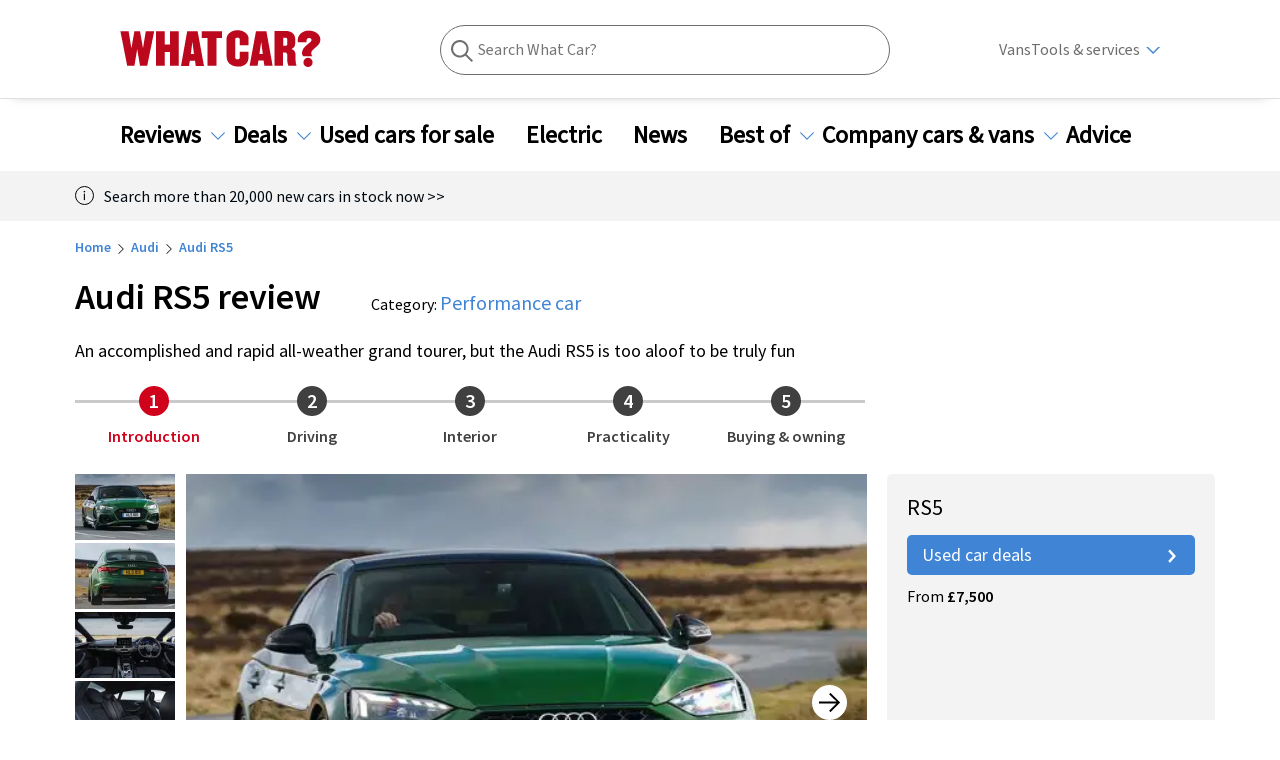

--- FILE ---
content_type: text/html; charset=utf-8
request_url: https://www.whatcar.com/audi/rs5/coupe/review/n17286
body_size: 478252
content:
<!DOCTYPE html><html><head><meta charSet="utf-8"/><meta name="viewport" content="width=1200"/><link rel="canonical" href="https://www.whatcar.com/audi/rs5/coupe/review/n17286"/><title>Audi RS5 Review 2026, Price &amp; Specs | What Car?</title><meta name="title" content="Audi RS5 Review 2026, Price &amp; Specs"/><meta property="og:title" content="Audi RS5 Review 2026, Price &amp; Specs"/><meta name="description" content="Read the definitive Audi RS5 2026 review from the expert What Car? team. Check specs, prices, performance and compare with similar cars."/><meta property="og:description" content="Read the definitive Audi RS5 2026 review from the expert What Car? team. Check specs, prices, performance and compare with similar cars."/><meta name="twitter:description" content="Read the definitive Audi RS5 2026 review from the expert What Car? team. Check specs, prices, performance and compare with similar cars."/><meta property="og:image" content="https://media.whatcar.com/wc-image/2022-12/audi-rs5-sportback-front-cornering.jpg"/><meta name="twitter:image" content="https://media.whatcar.com/wc-image/2022-12/audi-rs5-sportback-front-cornering.jpg"/><meta name="robots" content="max-image-preview:large"/><meta property="og:image:alt" content="Audi RS5 Sportback front cornering"/><meta property="og:url" content="https://www.whatcar.com/audi/rs5/coupe/review/n17286"/><meta name="next-head-count" content="14"/><link rel="icon" href="/favicon.ico"/><link rel="preconnect" href="https://securepubads.g.doubleclick.net"/><link rel="preconnect" href="https://tpc.googlesyndication.com"/><link rel="preconnect" href="https://tags.crwdcntrl.net"/><link rel="preconnect" href="https://bcp.crwdcntrl.net"/><link rel="preconnect" href="https://www.googletagmanager.com"/><link rel="preconnect" href="https://www.google-analytics.com"/><link rel="preconnect" href="https://fonts.googleapis.com"/><link rel="preconnect" href="https://fonts.gstatic.com"/><link rel="preload" href="/fonts/ClearSans-Regular-Reduced.woff2" as="font" type="font/woff2" crossorigin="anonymous"/><link rel="preload" href="/fonts/ClearSans-Bold.woff2" as="font" type="font/woff2" crossorigin="anonymous"/><link rel="preconnect" href="https://cdn.cookielaw.org"/><link rel="preconnect" href="https://media.whatcar.com/"/><script defer="">
            ;window.NREUM||(NREUM={});NREUM.init={distributed_tracing:{enabled:true},privacy:{cookies_enabled:true},ajax:{deny_list:["bam.nr-data.net"]}};

;NREUM.loader_config={accountID:"4374246",trustKey:"4374246",agentID:"1589010920",licenseKey:"NRJS-20401937cb4958479d5",applicationID:"1589010920"};
;NREUM.info={beacon:"bam.nr-data.net",errorBeacon:"bam.nr-data.net",licenseKey:"NRJS-20401937cb4958479d5",applicationID:"1589010920",sa:1};
;/*! For license information please see nr-loader-spa-1.270.3.min.js.LICENSE.txt */
(()=>{var e,t,r={8122:(e,t,r)=>{"use strict";r.d(t,{a:()=>i});var n=r(944);function i(e,t){try{if(!e||"object"!=typeof e)return(0,n.R)(3);if(!t||"object"!=typeof t)return(0,n.R)(4);const r=Object.create(Object.getPrototypeOf(t),Object.getOwnPropertyDescriptors(t)),o=0===Object.keys(r).length?e:r;for(let a in o)if(void 0!==e[a])try{if(null===e[a]){r[a]=null;continue}Array.isArray(e[a])&&Array.isArray(t[a])?r[a]=Array.from(new Set([...e[a],...t[a]])):"object"==typeof e[a]&&"object"==typeof t[a]?r[a]=i(e[a],t[a]):r[a]=e[a]}catch(e){(0,n.R)(1,e)}return r}catch(e){(0,n.R)(2,e)}}},2555:(e,t,r)=>{"use strict";r.d(t,{Vp:()=>c,fn:()=>s,x1:()=>u});var n=r(384),i=r(8122);const o={beacon:n.NT.beacon,errorBeacon:n.NT.errorBeacon,licenseKey:void 0,applicationID:void 0,sa:void 0,queueTime:void 0,applicationTime:void 0,ttGuid:void 0,user:void 0,account:void 0,product:void 0,extra:void 0,jsAttributes:{},userAttributes:void 0,atts:void 0,transactionName:void 0,tNamePlain:void 0},a={};function s(e){try{const t=c(e);return!!t.licenseKey&&!!t.errorBeacon&&!!t.applicationID}catch(e){return!1}}function c(e){if(!e)throw new Error("All info objects require an agent identifier!");if(!a[e])throw new Error("Info for ".concat(e," was never set"));return a[e]}function u(e,t){if(!e)throw new Error("All info objects require an agent identifier!");a[e]=(0,i.a)(t,o);const r=(0,n.nY)(e);r&&(r.info=a[e])}},9417:(e,t,r)=>{"use strict";r.d(t,{D0:()=>h,gD:()=>g,xN:()=>p});var n=r(993);const i=e=>{if(!e||"string"!=typeof e)return!1;try{document.createDocumentFragment().querySelector(e)}catch{return!1}return!0};var o=r(2614),a=r(944),s=r(384),c=r(8122);const u="[data-nr-mask]",d=()=>{const e={mask_selector:"*",block_selector:"[data-nr-block]",mask_input_options:{color:!1,date:!1,"datetime-local":!1,email:!1,month:!1,number:!1,range:!1,search:!1,tel:!1,text:!1,time:!1,url:!1,week:!1,textarea:!1,select:!1,password:!0}};return{ajax:{deny_list:void 0,block_internal:!0,enabled:!0,harvestTimeSeconds:10,autoStart:!0},distributed_tracing:{enabled:void 0,exclude_newrelic_header:void 0,cors_use_newrelic_header:void 0,cors_use_tracecontext_headers:void 0,allowed_origins:void 0},feature_flags:[],generic_events:{enabled:!0,harvestTimeSeconds:30,autoStart:!0},harvest:{tooManyRequestsDelay:60},jserrors:{enabled:!0,harvestTimeSeconds:10,autoStart:!0},logging:{enabled:!0,harvestTimeSeconds:10,autoStart:!0,level:n.p_.INFO},metrics:{enabled:!0,autoStart:!0},obfuscate:void 0,page_action:{enabled:!0},user_actions:{enabled:!0},page_view_event:{enabled:!0,autoStart:!0},page_view_timing:{enabled:!0,harvestTimeSeconds:30,autoStart:!0},privacy:{cookies_enabled:!0},proxy:{assets:void 0,beacon:void 0},session:{expiresMs:o.wk,inactiveMs:o.BB},session_replay:{autoStart:!0,enabled:!1,harvestTimeSeconds:60,preload:!1,sampling_rate:10,error_sampling_rate:100,collect_fonts:!1,inline_images:!1,fix_stylesheets:!0,mask_all_inputs:!0,get mask_text_selector(){return e.mask_selector},set mask_text_selector(t){i(t)?e.mask_selector="".concat(t,",").concat(u):""===t||null===t?e.mask_selector=u:(0,a.R)(5,t)},get block_class(){return"nr-block"},get ignore_class(){return"nr-ignore"},get mask_text_class(){return"nr-mask"},get block_selector(){return e.block_selector},set block_selector(t){i(t)?e.block_selector+=",".concat(t):""!==t&&(0,a.R)(6,t)},get mask_input_options(){return e.mask_input_options},set mask_input_options(t){t&&"object"==typeof t?e.mask_input_options={...t,password:!0}:(0,a.R)(7,t)}},session_trace:{enabled:!0,harvestTimeSeconds:10,autoStart:!0},soft_navigations:{enabled:!0,harvestTimeSeconds:10,autoStart:!0},spa:{enabled:!0,harvestTimeSeconds:10,autoStart:!0},ssl:void 0}},l={},f="All configuration objects require an agent identifier!";function h(e){if(!e)throw new Error(f);if(!l[e])throw new Error("Configuration for ".concat(e," was never set"));return l[e]}function p(e,t){if(!e)throw new Error(f);l[e]=(0,c.a)(t,d());const r=(0,s.nY)(e);r&&(r.init=l[e])}function g(e,t){if(!e)throw new Error(f);var r=h(e);if(r){for(var n=t.split("."),i=0;i<n.length-1;i++)if("object"!=typeof(r=r[n[i]]))return;r=r[n[n.length-1]]}return r}},5603:(e,t,r)=>{"use strict";r.d(t,{a:()=>c,o:()=>s});var n=r(384),i=r(8122);const o={accountID:void 0,trustKey:void 0,agentID:void 0,licenseKey:void 0,applicationID:void 0,xpid:void 0},a={};function s(e){if(!e)throw new Error("All loader-config objects require an agent identifier!");if(!a[e])throw new Error("LoaderConfig for ".concat(e," was never set"));return a[e]}function c(e,t){if(!e)throw new Error("All loader-config objects require an agent identifier!");a[e]=(0,i.a)(t,o);const r=(0,n.nY)(e);r&&(r.loader_config=a[e])}},3371:(e,t,r)=>{"use strict";r.d(t,{V:()=>f,f:()=>l});var n=r(8122),i=r(384),o=r(6154),a=r(9324);let s=0;const c={buildEnv:a.F3,distMethod:a.Xs,version:a.xv,originTime:o.WN},u={customTransaction:void 0,disabled:!1,isolatedBacklog:!1,loaderType:void 0,maxBytes:3e4,onerror:void 0,ptid:void 0,releaseIds:{},appMetadata:{},session:void 0,denyList:void 0,timeKeeper:void 0,obfuscator:void 0},d={};function l(e){if(!e)throw new Error("All runtime objects require an agent identifier!");if(!d[e])throw new Error("Runtime for ".concat(e," was never set"));return d[e]}function f(e,t){if(!e)throw new Error("All runtime objects require an agent identifier!");d[e]={...(0,n.a)(t,u),...c},Object.hasOwnProperty.call(d[e],"harvestCount")||Object.defineProperty(d[e],"harvestCount",{get:()=>++s});const r=(0,i.nY)(e);r&&(r.runtime=d[e])}},9324:(e,t,r)=>{"use strict";r.d(t,{F3:()=>i,Xs:()=>o,Yq:()=>a,xv:()=>n});const n="1.270.3",i="PROD",o="CDN",a="2.0.0-alpha.12"},6154:(e,t,r)=>{"use strict";r.d(t,{A4:()=>s,OF:()=>d,RI:()=>i,WN:()=>h,bv:()=>o,gm:()=>a,lR:()=>f,m:()=>u,mw:()=>c,sb:()=>l});var n=r(1863);const i="undefined"!=typeof window&&!!window.document,o="undefined"!=typeof WorkerGlobalScope&&("undefined"!=typeof self&&self instanceof WorkerGlobalScope&&self.navigator instanceof WorkerNavigator||"undefined"!=typeof globalThis&&globalThis instanceof WorkerGlobalScope&&globalThis.navigator instanceof WorkerNavigator),a=i?window:"undefined"!=typeof WorkerGlobalScope&&("undefined"!=typeof self&&self instanceof WorkerGlobalScope&&self||"undefined"!=typeof globalThis&&globalThis instanceof WorkerGlobalScope&&globalThis),s="complete"===a?.document?.readyState,c=Boolean("hidden"===a?.document?.visibilityState),u=""+a?.location,d=/iPad|iPhone|iPod/.test(a.navigator?.userAgent),l=d&&"undefined"==typeof SharedWorker,f=(()=>{const e=a.navigator?.userAgent?.match(/Firefox[/s](d+.d+)/);return Array.isArray(e)&&e.length>=2?+e[1]:0})(),h=Date.now()-(0,n.t)()},7295:(e,t,r)=>{"use strict";r.d(t,{Xv:()=>a,gX:()=>i,iW:()=>o});var n=[];function i(e){if(!e||o(e))return!1;if(0===n.length)return!0;for(var t=0;t<n.length;t++){var r=n[t];if("*"===r.hostname)return!1;if(s(r.hostname,e.hostname)&&c(r.pathname,e.pathname))return!1}return!0}function o(e){return void 0===e.hostname}function a(e){if(n=[],e&&e.length)for(var t=0;t<e.length;t++){let r=e[t];if(!r)continue;0===r.indexOf("http://")?r=r.substring(7):0===r.indexOf("https://")&&(r=r.substring(8));const i=r.indexOf("/");let o,a;i>0?(o=r.substring(0,i),a=r.substring(i)):(o=r,a="");let[s]=o.split(":");n.push({hostname:s,pathname:a})}}function s(e,t){return!(e.length>t.length)&&t.indexOf(e)===t.length-e.length}function c(e,t){return 0===e.indexOf("/")&&(e=e.substring(1)),0===t.indexOf("/")&&(t=t.substring(1)),""===e||e===t}},1687:(e,t,r)=>{"use strict";r.d(t,{Ak:()=>c,Ze:()=>l,x3:()=>u});var n=r(7836),i=r(3606),o=r(860),a=r(2646);const s={};function c(e,t){const r={staged:!1,priority:o.P[t]||0};d(e),s[e].get(t)||s[e].set(t,r)}function u(e,t){e&&s[e]&&(s[e].get(t)&&s[e].delete(t),h(e,t,!1),s[e].size&&f(e))}function d(e){if(!e)throw new Error("agentIdentifier required");s[e]||(s[e]=new Map)}function l(e="",t="feature",r=!1){if(d(e),!e||!s[e].get(t)||r)return h(e,t);s[e].get(t).staged=!0,f(e)}function f(e){const t=Array.from(s[e]);t.every((([e,t])=>t.staged))&&(t.sort(((e,t)=>e[1].priority-t[1].priority)),t.forEach((([t])=>{s[e].delete(t),h(e,t)})))}function h(e,t,r=!0){const o=e?n.ee.get(e):n.ee,s=i.i.handlers;if(!o.aborted&&o.backlog&&s){if(r){const e=o.backlog[t],r=s[t];if(r){for(let t=0;e&&t<e.length;++t)p(e[t],r);Object.entries(r).forEach((([e,t])=>{Object.values(t||{}).forEach((t=>{t[0]?.on&&t[0]?.context()instanceof a.y&&t[0].on(e,t[1])}))}))}}o.isolatedBacklog||delete s[t],o.backlog[t]=null,o.emit("drain-"+t,[])}}function p(e,t){var r=e[1];Object.values(t[r]||{}).forEach((t=>{var r=e[0];if(t[0]===r){var n=t[1],i=e[3],o=e[2];n.apply(i,o)}}))}},7836:(e,t,r)=>{"use strict";r.d(t,{P:()=>c,ee:()=>u});var n=r(384),i=r(8990),o=r(3371),a=r(2646),s=r(5607);const c="nr@context:".concat(s.W),u=function e(t,r){var n={},s={},d={},l=!1;try{l=16===r.length&&(0,o.f)(r).isolatedBacklog}catch(e){}var f={on:p,addEventListener:p,removeEventListener:function(e,t){var r=n[e];if(!r)return;for(var i=0;i<r.length;i++)r[i]===t&&r.splice(i,1)},emit:function(e,r,n,i,o){!1!==o&&(o=!0);if(u.aborted&&!i)return;t&&o&&t.emit(e,r,n);for(var a=h(n),c=g(e),d=c.length,l=0;l<d;l++)c[l].apply(a,r);var p=v()[s[e]];p&&p.push([f,e,r,a]);return a},get:m,listeners:g,context:h,buffer:function(e,t){const r=v();if(t=t||"feature",f.aborted)return;Object.entries(e||{}).forEach((([e,n])=>{s[n]=t,t in r||(r[t]=[])}))},abort:function(){f._aborted=!0,Object.keys(f.backlog).forEach((e=>{delete f.backlog[e]}))},isBuffering:function(e){return!!v()[s[e]]},debugId:r,backlog:l?{}:t&&"object"==typeof t.backlog?t.backlog:{},isolatedBacklog:l};return Object.defineProperty(f,"aborted",{get:()=>{let e=f._aborted||!1;return e||(t&&(e=t.aborted),e)}}),f;function h(e){return e&&e instanceof a.y?e:e?(0,i.I)(e,c,(()=>new a.y(c))):new a.y(c)}function p(e,t){n[e]=g(e).concat(t)}function g(e){return n[e]||[]}function m(t){return d[t]=d[t]||e(f,t)}function v(){return f.backlog}}(void 0,"globalEE"),d=(0,n.Zm)();d.ee||(d.ee=u)},2646:(e,t,r)=>{"use strict";r.d(t,{y:()=>n});class n{constructor(e){this.contextId=e}}},9908:(e,t,r)=>{"use strict";r.d(t,{d:()=>n,p:()=>i});var n=r(7836).ee.get("handle");function i(e,t,r,i,o){o?(o.buffer([e],i),o.emit(e,t,r)):(n.buffer([e],i),n.emit(e,t,r))}},3606:(e,t,r)=>{"use strict";r.d(t,{i:()=>o});var n=r(9908);o.on=a;var i=o.handlers={};function o(e,t,r,o){a(o||n.d,i,e,t,r)}function a(e,t,r,i,o){o||(o="feature"),e||(e=n.d);var a=t[o]=t[o]||{};(a[r]=a[r]||[]).push([e,i])}},3878:(e,t,r)=>{"use strict";function n(e,t){return{capture:e,passive:!1,signal:t}}function i(e,t,r=!1,i){window.addEventListener(e,t,n(r,i))}function o(e,t,r=!1,i){document.addEventListener(e,t,n(r,i))}r.d(t,{DD:()=>o,jT:()=>n,sp:()=>i})},5607:(e,t,r)=>{"use strict";r.d(t,{W:()=>n});const n=(0,r(9566).bz)()},9566:(e,t,r)=>{"use strict";r.d(t,{LA:()=>s,ZF:()=>c,bz:()=>a,el:()=>u});var n=r(6154);const i="xxxxxxxx-xxxx-4xxx-yxxx-xxxxxxxxxxxx";function o(e,t){return e?15&e[t]:16*Math.random()|0}function a(){const e=n.gm?.crypto||n.gm?.msCrypto;let t,r=0;return e&&e.getRandomValues&&(t=e.getRandomValues(new Uint8Array(30))),i.split("").map((e=>"x"===e?o(t,r++).toString(16):"y"===e?(3&o()|8).toString(16):e)).join("")}function s(e){const t=n.gm?.crypto||n.gm?.msCrypto;let r,i=0;t&&t.getRandomValues&&(r=t.getRandomValues(new Uint8Array(e)));const a=[];for(var s=0;s<e;s++)a.push(o(r,i++).toString(16));return a.join("")}function c(){return s(16)}function u(){return s(32)}},2614:(e,t,r)=>{"use strict";r.d(t,{BB:()=>a,H3:()=>n,g:()=>u,iL:()=>c,tS:()=>s,uh:()=>i,wk:()=>o});const n="NRBA",i="SESSION",o=144e5,a=18e5,s={STARTED:"session-started",PAUSE:"session-pause",RESET:"session-reset",RESUME:"session-resume",UPDATE:"session-update"},c={SAME_TAB:"same-tab",CROSS_TAB:"cross-tab"},u={OFF:0,FULL:1,ERROR:2}},1863:(e,t,r)=>{"use strict";function n(){return Math.floor(performance.now())}r.d(t,{t:()=>n})},7485:(e,t,r)=>{"use strict";r.d(t,{D:()=>i});var n=r(6154);function i(e){if(0===(e||"").indexOf("data:"))return{protocol:"data"};try{const t=new URL(e,location.href),r={port:t.port,hostname:t.hostname,pathname:t.pathname,search:t.search,protocol:t.protocol.slice(0,t.protocol.indexOf(":")),sameOrigin:t.protocol===n.gm?.location?.protocol&&t.host===n.gm?.location?.host};return r.port&&""!==r.port||("http:"===t.protocol&&(r.port="80"),"https:"===t.protocol&&(r.port="443")),r.pathname&&""!==r.pathname?r.pathname.startsWith("/")||(r.pathname="/".concat(r.pathname)):r.pathname="/",r}catch(e){return{}}}},944:(e,t,r)=>{"use strict";function n(e,t){"function"==typeof console.debug&&console.debug("New Relic Warning: https://github.com/newrelic/newrelic-browser-agent/blob/main/docs/warning-codes.md#".concat(e),t)}r.d(t,{R:()=>n})},5284:(e,t,r)=>{"use strict";r.d(t,{t:()=>c,B:()=>s});var n=r(7836),i=r(6154);const o="newrelic";const a=new Set,s={};function c(e,t){const r=n.ee.get(t);s[t]??={},e&&"object"==typeof e&&(a.has(t)||(r.emit("rumresp",[e]),s[t]=e,a.add(t),function(e={}){try{i.gm.dispatchEvent(new CustomEvent(o,{detail:e}))}catch(e){}}({loaded:!0})))}},8990:(e,t,r)=>{"use strict";r.d(t,{I:()=>i});var n=Object.prototype.hasOwnProperty;function i(e,t,r){if(n.call(e,t))return e[t];var i=r();if(Object.defineProperty&&Object.keys)try{return Object.defineProperty(e,t,{value:i,writable:!0,enumerable:!1}),i}catch(e){}return e[t]=i,i}},6389:(e,t,r)=>{"use strict";function n(e,t=500,r={}){const n=r?.leading||!1;let i;return(...r)=>{n&&void 0===i&&(e.apply(this,r),i=setTimeout((()=>{i=clearTimeout(i)}),t)),n||(clearTimeout(i),i=setTimeout((()=>{e.apply(this,r)}),t))}}function i(e){let t=!1;return(...r)=>{t||(t=!0,e.apply(this,r))}}r.d(t,{J:()=>i,s:()=>n})},3304:(e,t,r)=>{"use strict";r.d(t,{A:()=>o});var n=r(7836);const i=()=>{const e=new WeakSet;return(t,r)=>{if("object"==typeof r&&null!==r){if(e.has(r))return;e.add(r)}return r}};function o(e){try{return JSON.stringify(e,i())??""}catch(e){try{n.ee.emit("internal-error",[e])}catch(e){}return""}}},5289:(e,t,r)=>{"use strict";r.d(t,{GG:()=>o,sB:()=>a});var n=r(3878);function i(){return"undefined"==typeof document||"complete"===document.readyState}function o(e,t){if(i())return e();(0,n.sp)("load",e,t)}function a(e){if(i())return e();(0,n.DD)("DOMContentLoaded",e)}},384:(e,t,r)=>{"use strict";r.d(t,{NT:()=>o,US:()=>d,Zm:()=>a,bQ:()=>c,dV:()=>s,nY:()=>u,pV:()=>l});var n=r(6154),i=r(1863);const o={beacon:"bam.nr-data.net",errorBeacon:"bam.nr-data.net"};function a(){return n.gm.NREUM||(n.gm.NREUM={}),void 0===n.gm.newrelic&&(n.gm.newrelic=n.gm.NREUM),n.gm.NREUM}function s(){let e=a();return e.o||(e.o={ST:n.gm.setTimeout,SI:n.gm.setImmediate,CT:n.gm.clearTimeout,XHR:n.gm.XMLHttpRequest,REQ:n.gm.Request,EV:n.gm.Event,PR:n.gm.Promise,MO:n.gm.MutationObserver,FETCH:n.gm.fetch,WS:n.gm.WebSocket}),e}function c(e,t){let r=a();r.initializedAgents??={},t.initializedAt={ms:(0,i.t)(),date:new Date},r.initializedAgents[e]=t}function u(e){let t=a();return t.initializedAgents?.[e]}function d(e,t){a()[e]=t}function l(){return function(){let e=a();const t=e.info||{};e.info={beacon:o.beacon,errorBeacon:o.errorBeacon,...t}}(),function(){let e=a();const t=e.init||{};e.init={...t}}(),s(),function(){let e=a();const t=e.loader_config||{};e.loader_config={...t}}(),a()}},2843:(e,t,r)=>{"use strict";r.d(t,{u:()=>i});var n=r(3878);function i(e,t=!1,r,i){(0,n.DD)("visibilitychange",(function(){if(t)return void("hidden"===document.visibilityState&&e());e(document.visibilityState)}),r,i)}},8139:(e,t,r)=>{"use strict";r.d(t,{u:()=>f});var n=r(7836),i=r(3434),o=r(8990),a=r(6154);const s={},c=a.gm.XMLHttpRequest,u="addEventListener",d="removeEventListener",l="nr@wrapped:".concat(n.P);function f(e){var t=function(e){return(e||n.ee).get("events")}(e);if(s[t.debugId]++)return t;s[t.debugId]=1;var r=(0,i.YM)(t,!0);function f(e){r.inPlace(e,[u,d],"-",p)}function p(e,t){return e[1]}return"getPrototypeOf"in Object&&(a.RI&&h(document,f),h(a.gm,f),h(c.prototype,f)),t.on(u+"-start",(function(e,t){var n=e[1];if(null!==n&&("function"==typeof n||"object"==typeof n)){var i=(0,o.I)(n,l,(function(){var e={object:function(){if("function"!=typeof n.handleEvent)return;return n.handleEvent.apply(n,arguments)},function:n}[typeof n];return e?r(e,"fn-",null,e.name||"anonymous"):n}));this.wrapped=e[1]=i}})),t.on(d+"-start",(function(e){e[1]=this.wrapped||e[1]})),t}function h(e,t,...r){let n=e;for(;"object"==typeof n&&!Object.prototype.hasOwnProperty.call(n,u);)n=Object.getPrototypeOf(n);n&&t(n,...r)}},3434:(e,t,r)=>{"use strict";r.d(t,{Jt:()=>o,YM:()=>c});var n=r(7836),i=r(5607);const o="nr@original:".concat(i.W);var a=Object.prototype.hasOwnProperty,s=!1;function c(e,t){return e||(e=n.ee),r.inPlace=function(e,t,n,i,o){n||(n="");const a="-"===n.charAt(0);for(let s=0;s<t.length;s++){const c=t[s],u=e[c];d(u)||(e[c]=r(u,a?c+n:n,i,c,o))}},r.flag=o,r;function r(t,r,n,s,c){return d(t)?t:(r||(r=""),nrWrapper[o]=t,function(e,t,r){if(Object.defineProperty&&Object.keys)try{return Object.keys(e).forEach((function(r){Object.defineProperty(t,r,{get:function(){return e[r]},set:function(t){return e[r]=t,t}})})),t}catch(e){u([e],r)}for(var n in e)a.call(e,n)&&(t[n]=e[n])}(t,nrWrapper,e),nrWrapper);function nrWrapper(){var o,a,d,l;try{a=this,o=[...arguments],d="function"==typeof n?n(o,a):n||{}}catch(t){u([t,"",[o,a,s],d],e)}i(r+"start",[o,a,s],d,c);try{return l=t.apply(a,o)}catch(e){throw i(r+"err",[o,a,e],d,c),e}finally{i(r+"end",[o,a,l],d,c)}}}function i(r,n,i,o){if(!s||t){var a=s;s=!0;try{e.emit(r,n,i,t,o)}catch(t){u([t,r,n,i],e)}s=a}}}function u(e,t){t||(t=n.ee);try{t.emit("internal-error",e)}catch(e){}}function d(e){return!(e&&"function"==typeof e&&e.apply&&!e[o])}},9300:(e,t,r)=>{"use strict";r.d(t,{T:()=>n});const n=r(860).K.ajax},3333:(e,t,r)=>{"use strict";r.d(t,{TZ:()=>n,Zp:()=>i,mq:()=>s,nf:()=>a,qN:()=>o});const n=r(860).K.genericEvents,i=["auxclick","click","copy","keydown","paste","scrollend"],o=["focus","blur"],a=4,s=1e3},6774:(e,t,r)=>{"use strict";r.d(t,{T:()=>n});const n=r(860).K.jserrors},993:(e,t,r)=>{"use strict";r.d(t,{ET:()=>o,TZ:()=>a,p_:()=>i});var n=r(860);const i={ERROR:"ERROR",WARN:"WARN",INFO:"INFO",DEBUG:"DEBUG",TRACE:"TRACE"},o="log",a=n.K.logging},3785:(e,t,r)=>{"use strict";r.d(t,{R:()=>c,b:()=>u});var n=r(9908),i=r(1863),o=r(860),a=r(3969),s=r(993);function c(e,t,r={},c=s.p_.INFO){(0,n.p)(a.xV,["API/logging/".concat(c.toLowerCase(),"/called")],void 0,o.K.metrics,e),(0,n.p)(s.ET,[(0,i.t)(),t,r,c],void 0,o.K.logging,e)}function u(e){return"string"==typeof e&&Object.values(s.p_).some((t=>t===e.toUpperCase().trim()))}},3969:(e,t,r)=>{"use strict";r.d(t,{TZ:()=>n,XG:()=>s,rs:()=>i,xV:()=>a,z_:()=>o});const n=r(860).K.metrics,i="sm",o="cm",a="storeSupportabilityMetrics",s="storeEventMetrics"},6630:(e,t,r)=>{"use strict";r.d(t,{T:()=>n});const n=r(860).K.pageViewEvent},782:(e,t,r)=>{"use strict";r.d(t,{T:()=>n});const n=r(860).K.pageViewTiming},6344:(e,t,r)=>{"use strict";r.d(t,{BB:()=>d,G4:()=>o,Qb:()=>l,TZ:()=>i,Ug:()=>a,_s:()=>s,bc:()=>u,yP:()=>c});var n=r(2614);const i=r(860).K.sessionReplay,o={RECORD:"recordReplay",PAUSE:"pauseReplay",REPLAY_RUNNING:"replayRunning",ERROR_DURING_REPLAY:"errorDuringReplay"},a=.12,s={DomContentLoaded:0,Load:1,FullSnapshot:2,IncrementalSnapshot:3,Meta:4,Custom:5},c={[n.g.ERROR]:15e3,[n.g.FULL]:3e5,[n.g.OFF]:0},u={RESET:{message:"Session was reset",sm:"Reset"},IMPORT:{message:"Recorder failed to import",sm:"Import"},TOO_MANY:{message:"429: Too Many Requests",sm:"Too-Many"},TOO_BIG:{message:"Payload was too large",sm:"Too-Big"},CROSS_TAB:{message:"Session Entity was set to OFF on another tab",sm:"Cross-Tab"},ENTITLEMENTS:{message:"Session Replay is not allowed and will not be started",sm:"Entitlement"}},d=5e3,l={API:"api"}},5270:(e,t,r)=>{"use strict";r.d(t,{Aw:()=>c,CT:()=>u,SR:()=>s});var n=r(384),i=r(9417),o=r(7767),a=r(6154);function s(e){return!!(0,n.dV)().o.MO&&(0,o.V)(e)&&!0===(0,i.gD)(e,"session_trace.enabled")}function c(e){return!0===(0,i.gD)(e,"session_replay.preload")&&s(e)}function u(e,t){const r=t.correctAbsoluteTimestamp(e);return{originalTimestamp:e,correctedTimestamp:r,timestampDiff:e-r,originTime:a.WN,correctedOriginTime:t.correctedOriginTime,originTimeDiff:Math.floor(a.WN-t.correctedOriginTime)}}},3738:(e,t,r)=>{"use strict";r.d(t,{He:()=>i,Kp:()=>s,Lc:()=>u,Rz:()=>d,TZ:()=>n,bD:()=>o,d3:()=>a,jx:()=>l,uP:()=>c});const n=r(860).K.sessionTrace,i="bstResource",o="resource",a="-start",s="-end",c="fn"+a,u="fn"+s,d="pushState",l=1e3},3962:(e,t,r)=>{"use strict";r.d(t,{AM:()=>o,O2:()=>s,Qu:()=>c,TZ:()=>a,ih:()=>u,tC:()=>i});var n=r(860);const i=["click","keydown","submit"],o="api",a=n.K.softNav,s={INITIAL_PAGE_LOAD:"",ROUTE_CHANGE:1,UNSPECIFIED:2},c={INTERACTION:1,AJAX:2,CUSTOM_END:3,CUSTOM_TRACER:4},u={IP:"in progress",FIN:"finished",CAN:"cancelled"}},7378:(e,t,r)=>{"use strict";r.d(t,{$p:()=>x,BR:()=>b,Kp:()=>R,L3:()=>y,Lc:()=>c,NC:()=>o,SG:()=>d,TZ:()=>i,U6:()=>p,UT:()=>m,d3:()=>w,dT:()=>f,e5:()=>A,gx:()=>v,l9:()=>l,oW:()=>h,op:()=>g,rw:()=>u,tH:()=>E,uP:()=>s,wW:()=>T,xq:()=>a});var n=r(384);const i=r(860).K.spa,o=["click","submit","keypress","keydown","keyup","change"],a=999,s="fn-start",c="fn-end",u="cb-start",d="api-ixn-",l="remaining",f="interaction",h="spaNode",p="jsonpNode",g="fetch-start",m="fetch-done",v="fetch-body-",b="jsonp-end",y=(0,n.dV)().o.ST,w="-start",R="-end",x="-body",T="cb"+R,A="jsTime",E="fetch"},4234:(e,t,r)=>{"use strict";r.d(t,{W:()=>o});var n=r(7836),i=r(1687);class o{constructor(e,t){this.agentIdentifier=e,this.ee=n.ee.get(e),this.featureName=t,this.blocked=!1}deregisterDrain(){(0,i.x3)(this.agentIdentifier,this.featureName)}}},7767:(e,t,r)=>{"use strict";r.d(t,{V:()=>o});var n=r(9417),i=r(6154);const o=e=>i.RI&&!0===(0,n.gD)(e,"privacy.cookies_enabled")},425:(e,t,r)=>{"use strict";r.d(t,{j:()=>j});var n=r(860),i=r(2555),o=r(3371),a=r(9908),s=r(7836),c=r(1687),u=r(5289),d=r(6154),l=r(944),f=r(3969),h=r(384),p=r(6344);const g=["setErrorHandler","finished","addToTrace","addRelease","addPageAction","setCurrentRouteName","setPageViewName","setCustomAttribute","interaction","noticeError","setUserId","setApplicationVersion","start",p.G4.RECORD,p.G4.PAUSE,"log","wrapLogger"],m=["setErrorHandler","finished","addToTrace","addRelease"];var v=r(1863),b=r(2614),y=r(993),w=r(3785),R=r(2646),x=r(3434);function T(e,t,r,n){if("object"!=typeof t||!t||"string"!=typeof r||!r||"function"!=typeof t[r])return(0,l.R)(29);const i=function(e){return(e||s.ee).get("logger")}(e),o=(0,x.YM)(i),a=new R.y(s.P);return a.level=n.level,a.customAttributes=n.customAttributes,o.inPlace(t,[r],"wrap-logger-",a),i}function A(){const e=(0,h.pV)();g.forEach((t=>{e[t]=(...r)=>function(t,...r){let n=[];return Object.values(e.initializedAgents).forEach((e=>{e&&e.api?e.exposed&&e.api[t]&&n.push(e.api[t](...r)):(0,l.R)(38,t)})),n.length>1?n:n[0]}(t,...r)}))}const E={};var S=r(9417),N=r(5603),O=r(5284);const I=e=>{const t=e.startsWith("http");e+="/",r.p=t?e:"https://"+e};let _=!1;function j(e,t={},g,R){let{init:x,info:j,loader_config:P,runtime:C={},exposed:k=!0}=t;C.loaderType=g;const L=(0,h.pV)();j||(x=L.init,j=L.info,P=L.loader_config),(0,S.xN)(e.agentIdentifier,x||{}),(0,N.a)(e.agentIdentifier,P||{}),j.jsAttributes??={},d.bv&&(j.jsAttributes.isWorker=!0),(0,i.x1)(e.agentIdentifier,j);const H=(0,S.D0)(e.agentIdentifier),D=[j.beacon,j.errorBeacon];_||(H.proxy.assets&&(I(H.proxy.assets),D.push(H.proxy.assets)),H.proxy.beacon&&D.push(H.proxy.beacon),A(),(0,h.US)("activatedFeatures",O.B),e.runSoftNavOverSpa&&=!0===H.soft_navigations.enabled&&H.feature_flags.includes("soft_nav")),C.denyList=[...H.ajax.deny_list||[],...H.ajax.block_internal?D:[]],C.ptid=e.agentIdentifier,(0,o.V)(e.agentIdentifier,C),e.ee=s.ee.get(e.agentIdentifier),void 0===e.api&&(e.api=function(e,t,h=!1){t||(0,c.Ak)(e,"api");const g={};var R=s.ee.get(e),x=R.get("tracer");E[e]=b.g.OFF,R.on(p.G4.REPLAY_RUNNING,(t=>{E[e]=t}));var A="api-",S=A+"ixn-";function N(t,r,n,o){const a=(0,i.Vp)(e);return null===r?delete a.jsAttributes[t]:(0,i.x1)(e,{...a,jsAttributes:{...a.jsAttributes,[t]:r}}),_(A,n,!0,o||null===r?"session":void 0)(t,r)}function O(){}g.log=function(e,{customAttributes:t={},level:r=y.p_.INFO}={}){(0,a.p)(f.xV,["API/log/called"],void 0,n.K.metrics,R),(0,w.R)(R,e,t,r)},g.wrapLogger=(e,t,{customAttributes:r={},level:i=y.p_.INFO}={})=>{(0,a.p)(f.xV,["API/wrapLogger/called"],void 0,n.K.metrics,R),T(R,e,t,{customAttributes:r,level:i})},m.forEach((e=>{g[e]=_(A,e,!0,"api")})),g.addPageAction=_(A,"addPageAction",!0,n.K.genericEvents),g.setPageViewName=function(t,r){if("string"==typeof t)return"/"!==t.charAt(0)&&(t="/"+t),(0,o.f)(e).customTransaction=(r||"http://custom.transaction")+t,_(A,"setPageViewName",!0)()},g.setCustomAttribute=function(e,t,r=!1){if("string"==typeof e){if(["string","number","boolean"].includes(typeof t)||null===t)return N(e,t,"setCustomAttribute",r);(0,l.R)(40,typeof t)}else(0,l.R)(39,typeof e)},g.setUserId=function(e){if("string"==typeof e||null===e)return N("enduser.id",e,"setUserId",!0);(0,l.R)(41,typeof e)},g.setApplicationVersion=function(e){if("string"==typeof e||null===e)return N("application.version",e,"setApplicationVersion",!1);(0,l.R)(42,typeof e)},g.start=()=>{try{(0,a.p)(f.xV,["API/start/called"],void 0,n.K.metrics,R),R.emit("manual-start-all")}catch(e){(0,l.R)(23,e)}},g[p.G4.RECORD]=function(){(0,a.p)(f.xV,["API/recordReplay/called"],void 0,n.K.metrics,R),(0,a.p)(p.G4.RECORD,[],void 0,n.K.sessionReplay,R)},g[p.G4.PAUSE]=function(){(0,a.p)(f.xV,["API/pauseReplay/called"],void 0,n.K.metrics,R),(0,a.p)(p.G4.PAUSE,[],void 0,n.K.sessionReplay,R)},g.interaction=function(e){return(new O).get("object"==typeof e?e:{})};const I=O.prototype={createTracer:function(e,t){var r={},i=this,o="function"==typeof t;return(0,a.p)(f.xV,["API/createTracer/called"],void 0,n.K.metrics,R),h||(0,a.p)(S+"tracer",[(0,v.t)(),e,r],i,n.K.spa,R),function(){if(x.emit((o?"":"no-")+"fn-start",[(0,v.t)(),i,o],r),o)try{return t.apply(this,arguments)}catch(e){const t="string"==typeof e?new Error(e):e;throw x.emit("fn-err",[arguments,this,t],r),t}finally{x.emit("fn-end",[(0,v.t)()],r)}}}};function _(e,t,r,i){return function(){return(0,a.p)(f.xV,["API/"+t+"/called"],void 0,n.K.metrics,R),i&&(0,a.p)(e+t,[(0,v.t)(),...arguments],r?null:this,i,R),r?void 0:this}}function j(){r.e(478).then(r.bind(r,8778)).then((({setAPI:t})=>{t(e),(0,c.Ze)(e,"api")})).catch((e=>{(0,l.R)(27,e),R.abort()}))}return["actionText","setName","setAttribute","save","ignore","onEnd","getContext","end","get"].forEach((e=>{I[e]=_(S,e,void 0,h?n.K.softNav:n.K.spa)})),g.setCurrentRouteName=h?_(S,"routeName",void 0,n.K.softNav):_(A,"routeName",!0,n.K.spa),g.noticeError=function(t,r){"string"==typeof t&&(t=new Error(t)),(0,a.p)(f.xV,["API/noticeError/called"],void 0,n.K.metrics,R),(0,a.p)("err",[t,(0,v.t)(),!1,r,!!E[e]],void 0,n.K.jserrors,R)},d.RI?(0,u.GG)((()=>j()),!0):j(),g}(e.agentIdentifier,R,e.runSoftNavOverSpa)),void 0===e.exposed&&(e.exposed=k),_=!0}},8374:(e,t,r)=>{r.nc=(()=>{try{return document?.currentScript?.nonce}catch(e){}return""})()},860:(e,t,r)=>{"use strict";r.d(t,{K:()=>n,P:()=>i});const n={ajax:"ajax",genericEvents:"generic_events",jserrors:"jserrors",logging:"logging",metrics:"metrics",pageAction:"page_action",pageViewEvent:"page_view_event",pageViewTiming:"page_view_timing",sessionReplay:"session_replay",sessionTrace:"session_trace",softNav:"soft_navigations",spa:"spa"},i={[n.pageViewEvent]:1,[n.pageViewTiming]:2,[n.metrics]:3,[n.jserrors]:4,[n.spa]:5,[n.ajax]:6,[n.sessionTrace]:7,[n.softNav]:8,[n.sessionReplay]:9,[n.logging]:10,[n.genericEvents]:11}}},n={};function i(e){var t=n[e];if(void 0!==t)return t.exports;var o=n[e]={exports:{}};return r[e](o,o.exports,i),o.exports}i.m=r,i.d=(e,t)=>{for(var r in t)i.o(t,r)&&!i.o(e,r)&&Object.defineProperty(e,r,{enumerable:!0,get:t[r]})},i.f={},i.e=e=>Promise.all(Object.keys(i.f).reduce(((t,r)=>(i.f[r](e,t),t)),[])),i.u=e=>({212:"nr-spa-compressor",249:"nr-spa-recorder",478:"nr-spa"}[e]+"-1.270.3.min.js"),i.o=(e,t)=>Object.prototype.hasOwnProperty.call(e,t),e={},t="NRBA-1.270.3.PROD:",i.l=(r,n,o,a)=>{if(e[r])e[r].push(n);else{var s,c;if(void 0!==o)for(var u=document.getElementsByTagName("script"),d=0;d<u.length;d++){var l=u[d];if(l.getAttribute("src")==r||l.getAttribute("data-webpack")==t+o){s=l;break}}if(!s){c=!0;var f={478:"sha512-Y3s49y94LXHjHuZQa8KVH41ZrPacbF+jf6elHhbs3JCtCrXdN2s7sxQI69cuNmpvILo+qFv3pMKxUouRPB+N9w==",249:"sha512-UDUFHtBgaCgOSO/nRBRcbKBwRBM5YxBZ6T7LQgNAmLJiQKzaun8qlyeU7zijdrvtOTixfNZvvTkshbfICggRBw==",212:"sha512-E7jS/zxf8zb0lj3X0KGwJEleW6vAmSBNU5H2qtY3FVjE+n4o1CVYUqd4mejr7HdF/khFb27f8m10eny7Iap21g=="};(s=document.createElement("script")).charset="utf-8",s.timeout=120,i.nc&&s.setAttribute("nonce",i.nc),s.setAttribute("data-webpack",t+o),s.src=r,0!==s.src.indexOf(window.location.origin+"/")&&(s.crossOrigin="anonymous"),f[a]&&(s.integrity=f[a])}e[r]=[n];var h=(t,n)=>{s.onerror=s.onload=null,clearTimeout(p);var i=e[r];if(delete e[r],s.parentNode&&s.parentNode.removeChild(s),i&&i.forEach((e=>e(n))),t)return t(n)},p=setTimeout(h.bind(null,void 0,{type:"timeout",target:s}),12e4);s.onerror=h.bind(null,s.onerror),s.onload=h.bind(null,s.onload),c&&document.head.appendChild(s)}},i.r=e=>{"undefined"!=typeof Symbol&&Symbol.toStringTag&&Object.defineProperty(e,Symbol.toStringTag,{value:"Module"}),Object.defineProperty(e,"__esModule",{value:!0})},i.p="https://js-agent.newrelic.com/",(()=>{var e={38:0,788:0};i.f.j=(t,r)=>{var n=i.o(e,t)?e[t]:void 0;if(0!==n)if(n)r.push(n[2]);else{var o=new Promise(((r,i)=>n=e[t]=[r,i]));r.push(n[2]=o);var a=i.p+i.u(t),s=new Error;i.l(a,(r=>{if(i.o(e,t)&&(0!==(n=e[t])&&(e[t]=void 0),n)){var o=r&&("load"===r.type?"missing":r.type),a=r&&r.target&&r.target.src;s.message="Loading chunk "+t+" failed.
("+o+": "+a+")",s.name="ChunkLoadError",s.type=o,s.request=a,n[1](s)}}),"chunk-"+t,t)}};var t=(t,r)=>{var n,o,[a,s,c]=r,u=0;if(a.some((t=>0!==e[t]))){for(n in s)i.o(s,n)&&(i.m[n]=s[n]);if(c)c(i)}for(t&&t(r);u<a.length;u++)o=a[u],i.o(e,o)&&e[o]&&e[o][0](),e[o]=0},r=self["webpackChunk:NRBA-1.270.3.PROD"]=self["webpackChunk:NRBA-1.270.3.PROD"]||[];r.forEach(t.bind(null,0)),r.push=t.bind(null,r.push.bind(r))})(),(()=>{"use strict";i(8374);var e=i(944),t=i(6344),r=i(9566);class n{agentIdentifier;constructor(e=(0,r.LA)(16)){this.agentIdentifier=e}#e(t,...r){if("function"==typeof this.api?.[t])return this.api[t](...r);(0,e.R)(35,t)}addPageAction(e,t){return this.#e("addPageAction",e,t)}setPageViewName(e,t){return this.#e("setPageViewName",e,t)}setCustomAttribute(e,t,r){return this.#e("setCustomAttribute",e,t,r)}noticeError(e,t){return this.#e("noticeError",e,t)}setUserId(e){return this.#e("setUserId",e)}setApplicationVersion(e){return this.#e("setApplicationVersion",e)}setErrorHandler(e){return this.#e("setErrorHandler",e)}finished(e){return this.#e("finished",e)}addRelease(e,t){return this.#e("addRelease",e,t)}start(e){return this.#e("start",e)}recordReplay(){return this.#e(t.G4.RECORD)}pauseReplay(){return this.#e(t.G4.PAUSE)}addToTrace(e){return this.#e("addToTrace",e)}setCurrentRouteName(e){return this.#e("setCurrentRouteName",e)}interaction(){return this.#e("interaction")}log(e,t){return this.#e("log",e,t)}wrapLogger(e,t,r){return this.#e("wrapLogger",e,t,r)}}var o=i(860),a=i(9417);const s=Object.values(o.K);function c(e){const t={};return s.forEach((r=>{t[r]=function(e,t){return!0===(0,a.gD)(t,"".concat(e,".enabled"))}(r,e)})),t}var u=i(425);var d=i(1687),l=i(4234),f=i(5289),h=i(6154),p=i(5270),g=i(7767),m=i(6389);class v extends l.W{constructor(e,t,r=!0){super(e.agentIdentifier,t),this.auto=r,this.abortHandler=void 0,this.featAggregate=void 0,this.onAggregateImported=void 0,!1===e.init[this.featureName].autoStart&&(this.auto=!1),this.auto?(0,d.Ak)(e.agentIdentifier,t):this.ee.on("manual-start-all",(0,m.J)((()=>{(0,d.Ak)(e.agentIdentifier,this.featureName),this.auto=!0,this.importAggregator(e)})))}importAggregator(t,r={}){if(this.featAggregate||!this.auto)return;let n;this.onAggregateImported=new Promise((e=>{n=e}));const a=async()=>{let a;try{if((0,g.V)(this.agentIdentifier)){const{setupAgentSession:e}=await i.e(478).then(i.bind(i,6526));a=e(this.agentIdentifier)}}catch(t){(0,e.R)(20,t),this.ee.emit("internal-error",[t]),this.featureName===o.K.sessionReplay&&this.abortHandler?.()}try{if(t.sharedAggregator)await t.sharedAggregator;else{t.sharedAggregator=i.e(478).then(i.bind(i,5987));const{Aggregator:e}=await t.sharedAggregator;t.sharedAggregator=new e}if(!this.#t(this.featureName,a))return(0,d.Ze)(this.agentIdentifier,this.featureName),void n(!1);const{lazyFeatureLoader:e}=await i.e(478).then(i.bind(i,6103)),{Aggregate:o}=await e(this.featureName,"aggregate");this.featAggregate=new o(t,r),n(!0)}catch(t){(0,e.R)(34,t),this.abortHandler?.(),(0,d.Ze)(this.agentIdentifier,this.featureName,!0),n(!1),this.ee&&this.ee.abort()}};h.RI?(0,f.GG)((()=>a()),!0):a()}#t(e,t){switch(e){case o.K.sessionReplay:return(0,p.SR)(this.agentIdentifier)&&!!t;case o.K.sessionTrace:return!!t;default:return!0}}}var b=i(6630);class y extends v{static featureName=b.T;constructor(e,t=!0){super(e,b.T,t),this.importAggregator(e)}}var w=i(384);var R=i(9908),x=i(2843),T=i(3878),A=i(782),E=i(1863);class S extends v{static featureName=A.T;constructor(e,t=!0){super(e,A.T,t),h.RI&&((0,x.u)((()=>(0,R.p)("docHidden",[(0,E.t)()],void 0,A.T,this.ee)),!0),(0,T.sp)("pagehide",(()=>(0,R.p)("winPagehide",[(0,E.t)()],void 0,A.T,this.ee))),this.importAggregator(e))}}var N=i(3969);class O extends v{static featureName=N.TZ;constructor(e,t=!0){super(e,N.TZ,t),this.importAggregator(e)}}var I=i(6774),_=i(3304);class j{constructor(e,t,r,n,i){this.name="UncaughtError",this.message="string"==typeof e?e:(0,_.A)(e),this.sourceURL=t,this.line=r,this.column=n,this.__newrelic=i}}function P(e){return L(e)?e:new j(void 0!==e?.message?e.message:e,e?.filename||e?.sourceURL,e?.lineno||e?.line,e?.colno||e?.col,e?.__newrelic)}function C(e){let t="Unhandled Promise Rejection";if(L(e?.reason))try{return e.reason.message=t+": "+e.reason.message,P(e.reason)}catch(t){return P(e.reason)}if(void 0===e.reason)return P(t);const r=P(e.reason);return r.message=t+": "+r?.message,r}function k(e){if(e.error instanceof SyntaxError&&!/:d+$/.test(e.error.stack?.trim())){const t=new j(e.message,e.filename,e.lineno,e.colno,e.error.__newrelic);return t.name=SyntaxError.name,t}return L(e.error)?e.error:P(e)}function L(e){return e instanceof Error&&!!e.stack}class H extends v{static featureName=I.T;#r=!1;constructor(e,r=!0){super(e,I.T,r);try{this.removeOnAbort=new AbortController}catch(e){}this.ee.on("internal-error",(e=>{this.abortHandler&&(0,R.p)("ierr",[P(e),(0,E.t)(),!0,{},this.#r],void 0,this.featureName,this.ee)})),this.ee.on(t.G4.REPLAY_RUNNING,(e=>{this.#r=e})),h.gm.addEventListener("unhandledrejection",(e=>{this.abortHandler&&(0,R.p)("err",[C(e),(0,E.t)(),!1,{unhandledPromiseRejection:1},this.#r],void 0,this.featureName,this.ee)}),(0,T.jT)(!1,this.removeOnAbort?.signal)),h.gm.addEventListener("error",(e=>{this.abortHandler&&(0,R.p)("err",[k(e),(0,E.t)(),!1,{},this.#r],void 0,this.featureName,this.ee)}),(0,T.jT)(!1,this.removeOnAbort?.signal)),this.abortHandler=this.#n,this.importAggregator(e)}#n(){this.removeOnAbort?.abort(),this.abortHandler=void 0}}var D=i(8990);let M=1;const K="nr@id";function U(e){const t=typeof e;return!e||"object"!==t&&"function"!==t?-1:e===h.gm?0:(0,D.I)(e,K,(function(){return M++}))}function V(e){if("string"==typeof e&&e.length)return e.length;if("object"==typeof e){if("undefined"!=typeof ArrayBuffer&&e instanceof ArrayBuffer&&e.byteLength)return e.byteLength;if("undefined"!=typeof Blob&&e instanceof Blob&&e.size)return e.size;if(!("undefined"!=typeof FormData&&e instanceof FormData))try{return(0,_.A)(e).length}catch(e){return}}}var G=i(8139),F=i(7836),B=i(3434);const W={},z=["open","send"];function q(t){var r=t||F.ee;const n=function(e){return(e||F.ee).get("xhr")}(r);if(W[n.debugId]++)return n;W[n.debugId]=1,(0,G.u)(r);var i=(0,B.YM)(n),o=h.gm.XMLHttpRequest,a=h.gm.MutationObserver,s=h.gm.Promise,c=h.gm.setInterval,u="readystatechange",d=["onload","onerror","onabort","onloadstart","onloadend","onprogress","ontimeout"],l=[],f=h.gm.XMLHttpRequest=function(t){const r=new o(t),a=n.context(r);try{n.emit("new-xhr",[r],a),r.addEventListener(u,(s=a,function(){var e=this;e.readyState>3&&!s.resolved&&(s.resolved=!0,n.emit("xhr-resolved",[],e)),i.inPlace(e,d,"fn-",y)}),(0,T.jT)(!1))}catch(t){(0,e.R)(15,t);try{n.emit("internal-error",[t])}catch(e){}}var s;return r};function p(e,t){i.inPlace(t,["onreadystatechange"],"fn-",y)}if(function(e,t){for(var r in e)t[r]=e[r]}(o,f),f.prototype=o.prototype,i.inPlace(f.prototype,z,"-xhr-",y),n.on("send-xhr-start",(function(e,t){p(e,t),function(e){l.push(e),a&&(g?g.then(b):c?c(b):(m=-m,v.data=m))}(t)})),n.on("open-xhr-start",p),a){var g=s&&s.resolve();if(!c&&!s){var m=1,v=document.createTextNode(m);new a(b).observe(v,{characterData:!0})}}else r.on("fn-end",(function(e){e[0]&&e[0].type===u||b()}));function b(){for(var e=0;e<l.length;e++)p(0,l[e]);l.length&&(l=[])}function y(e,t){return t}return n}var Z="fetch-",Y=Z+"body-",X=["arrayBuffer","blob","json","text","formData"],J=h.gm.Request,Q=h.gm.Response,ee="prototype";const te={};function re(e){const t=function(e){return(e||F.ee).get("fetch")}(e);if(!(J&&Q&&h.gm.fetch))return t;if(te[t.debugId]++)return t;function r(e,r,n){var i=e[r];"function"==typeof i&&(e[r]=function(){var e,r=[...arguments],o={};t.emit(n+"before-start",[r],o),o[F.P]&&o[F.P].dt&&(e=o[F.P].dt);var a=i.apply(this,r);return t.emit(n+"start",[r,e],a),a.then((function(e){return t.emit(n+"end",[null,e],a),e}),(function(e){throw t.emit(n+"end",[e],a),e}))})}return te[t.debugId]=1,X.forEach((e=>{r(J[ee],e,Y),r(Q[ee],e,Y)})),r(h.gm,"fetch",Z),t.on(Z+"end",(function(e,r){var n=this;if(r){var i=r.headers.get("content-length");null!==i&&(n.rxSize=i),t.emit(Z+"done",[null,r],n)}else t.emit(Z+"done",[e],n)})),t}var ne=i(7485),ie=i(5603);class oe{constructor(e){this.agentIdentifier=e}generateTracePayload(e){if(!this.shouldGenerateTrace(e))return null;var t=(0,ie.o)(this.agentIdentifier);if(!t)return null;var n=(t.accountID||"").toString()||null,i=(t.agentID||"").toString()||null,o=(t.trustKey||"").toString()||null;if(!n||!i)return null;var a=(0,r.ZF)(),s=(0,r.el)(),c=Date.now(),u={spanId:a,traceId:s,timestamp:c};return(e.sameOrigin||this.isAllowedOrigin(e)&&this.useTraceContextHeadersForCors())&&(u.traceContextParentHeader=this.generateTraceContextParentHeader(a,s),u.traceContextStateHeader=this.generateTraceContextStateHeader(a,c,n,i,o)),(e.sameOrigin&&!this.excludeNewrelicHeader()||!e.sameOrigin&&this.isAllowedOrigin(e)&&this.useNewrelicHeaderForCors())&&(u.newrelicHeader=this.generateTraceHeader(a,s,c,n,i,o)),u}generateTraceContextParentHeader(e,t){return"00-"+t+"-"+e+"-01"}generateTraceContextStateHeader(e,t,r,n,i){return i+"@nr=0-1-"+r+"-"+n+"-"+e+"----"+t}generateTraceHeader(e,t,r,n,i,o){if(!("function"==typeof h.gm?.btoa))return null;var a={v:[0,1],d:{ty:"Browser",ac:n,ap:i,id:e,tr:t,ti:r}};return o&&n!==o&&(a.d.tk=o),btoa((0,_.A)(a))}shouldGenerateTrace(e){return this.isDtEnabled()&&this.isAllowedOrigin(e)}isAllowedOrigin(e){var t=!1,r={};if((0,a.gD)(this.agentIdentifier,"distributed_tracing")&&(r=(0,a.D0)(this.agentIdentifier).distributed_tracing),e.sameOrigin)t=!0;else if(r.allowed_origins instanceof Array)for(var n=0;n<r.allowed_origins.length;n++){var i=(0,ne.D)(r.allowed_origins[n]);if(e.hostname===i.hostname&&e.protocol===i.protocol&&e.port===i.port){t=!0;break}}return t}isDtEnabled(){var e=(0,a.gD)(this.agentIdentifier,"distributed_tracing");return!!e&&!!e.enabled}excludeNewrelicHeader(){var e=(0,a.gD)(this.agentIdentifier,"distributed_tracing");return!!e&&!!e.exclude_newrelic_header}useNewrelicHeaderForCors(){var e=(0,a.gD)(this.agentIdentifier,"distributed_tracing");return!!e&&!1!==e.cors_use_newrelic_header}useTraceContextHeadersForCors(){var e=(0,a.gD)(this.agentIdentifier,"distributed_tracing");return!!e&&!!e.cors_use_tracecontext_headers}}var ae=i(9300),se=i(7295),ce=["load","error","abort","timeout"],ue=ce.length,de=(0,w.dV)().o.REQ,le=(0,w.dV)().o.XHR;class fe extends v{static featureName=ae.T;constructor(e,t=!0){super(e,ae.T,t),this.dt=new oe(e.agentIdentifier),this.handler=(e,t,r,n)=>(0,R.p)(e,t,r,n,this.ee);try{const e={xmlhttprequest:"xhr",fetch:"fetch",beacon:"beacon"};h.gm?.performance?.getEntriesByType("resource").forEach((t=>{if(t.initiatorType in e&&0!==t.responseStatus){const r={status:t.responseStatus},n={rxSize:t.transferSize,duration:Math.floor(t.duration),cbTime:0};he(r,t.name),this.handler("xhr",[r,n,t.startTime,t.responseEnd,e[t.initiatorType]],void 0,o.K.ajax)}}))}catch(e){}re(this.ee),q(this.ee),function(e,t,r,n){function i(e){var t=this;t.totalCbs=0,t.called=0,t.cbTime=0,t.end=x,t.ended=!1,t.xhrGuids={},t.lastSize=null,t.loadCaptureCalled=!1,t.params=this.params||{},t.metrics=this.metrics||{},e.addEventListener("load",(function(r){A(t,e)}),(0,T.jT)(!1)),h.lR||e.addEventListener("progress",(function(e){t.lastSize=e.loaded}),(0,T.jT)(!1))}function a(e){this.params={method:e[0]},he(this,e[1]),this.metrics={}}function s(t,r){e.loader_config.xpid&&this.sameOrigin&&r.setRequestHeader("X-NewRelic-ID",e.loader_config.xpid);var i=n.generateTracePayload(this.parsedOrigin);if(i){var o=!1;i.newrelicHeader&&(r.setRequestHeader("newrelic",i.newrelicHeader),o=!0),i.traceContextParentHeader&&(r.setRequestHeader("traceparent",i.traceContextParentHeader),i.traceContextStateHeader&&r.setRequestHeader("tracestate",i.traceContextStateHeader),o=!0),o&&(this.dt=i)}}function c(e,r){var n=this.metrics,i=e[0],o=this;if(n&&i){var a=V(i);a&&(n.txSize=a)}this.startTime=(0,E.t)(),this.body=i,this.listener=function(e){try{"abort"!==e.type||o.loadCaptureCalled||(o.params.aborted=!0),("load"!==e.type||o.called===o.totalCbs&&(o.onloadCalled||"function"!=typeof r.onload)&&"function"==typeof o.end)&&o.end(r)}catch(e){try{t.emit("internal-error",[e])}catch(e){}}};for(var s=0;s<ue;s++)r.addEventListener(ce[s],this.listener,(0,T.jT)(!1))}function u(e,t,r){this.cbTime+=e,t?this.onloadCalled=!0:this.called+=1,this.called!==this.totalCbs||!this.onloadCalled&&"function"==typeof r.onload||"function"!=typeof this.end||this.end(r)}function d(e,t){var r=""+U(e)+!!t;this.xhrGuids&&!this.xhrGuids[r]&&(this.xhrGuids[r]=!0,this.totalCbs+=1)}function l(e,t){var r=""+U(e)+!!t;this.xhrGuids&&this.xhrGuids[r]&&(delete this.xhrGuids[r],this.totalCbs-=1)}function f(){this.endTime=(0,E.t)()}function p(e,r){r instanceof le&&"load"===e[0]&&t.emit("xhr-load-added",[e[1],e[2]],r)}function g(e,r){r instanceof le&&"load"===e[0]&&t.emit("xhr-load-removed",[e[1],e[2]],r)}function m(e,t,r){t instanceof le&&("onload"===r&&(this.onload=!0),("load"===(e[0]&&e[0].type)||this.onload)&&(this.xhrCbStart=(0,E.t)()))}function v(e,r){this.xhrCbStart&&t.emit("xhr-cb-time",[(0,E.t)()-this.xhrCbStart,this.onload,r],r)}function b(e){var t,r=e[1]||{};if("string"==typeof e[0]?0===(t=e[0]).length&&h.RI&&(t=""+h.gm.location.href):e[0]&&e[0].url?t=e[0].url:h.gm?.URL&&e[0]&&e[0]instanceof URL?t=e[0].href:"function"==typeof e[0].toString&&(t=e[0].toString()),"string"==typeof t&&0!==t.length){t&&(this.parsedOrigin=(0,ne.D)(t),this.sameOrigin=this.parsedOrigin.sameOrigin);var i=n.generateTracePayload(this.parsedOrigin);if(i&&(i.newrelicHeader||i.traceContextParentHeader))if(e[0]&&e[0].headers)s(e[0].headers,i)&&(this.dt=i);else{var o={};for(var a in r)o[a]=r[a];o.headers=new Headers(r.headers||{}),s(o.headers,i)&&(this.dt=i),e.length>1?e[1]=o:e.push(o)}}function s(e,t){var r=!1;return t.newrelicHeader&&(e.set("newrelic",t.newrelicHeader),r=!0),t.traceContextParentHeader&&(e.set("traceparent",t.traceContextParentHeader),t.traceContextStateHeader&&e.set("tracestate",t.traceContextStateHeader),r=!0),r}}function y(e,t){this.params={},this.metrics={},this.startTime=(0,E.t)(),this.dt=t,e.length>=1&&(this.target=e[0]),e.length>=2&&(this.opts=e[1]);var r,n=this.opts||{},i=this.target;"string"==typeof i?r=i:"object"==typeof i&&i instanceof de?r=i.url:h.gm?.URL&&"object"==typeof i&&i instanceof URL&&(r=i.href),he(this,r);var o=(""+(i&&i instanceof de&&i.method||n.method||"GET")).toUpperCase();this.params.method=o,this.body=n.body,this.txSize=V(n.body)||0}function w(e,t){if(this.endTime=(0,E.t)(),this.params||(this.params={}),(0,se.iW)(this.params))return;let n;this.params.status=t?t.status:0,"string"==typeof this.rxSize&&this.rxSize.length>0&&(n=+this.rxSize);const i={txSize:this.txSize,rxSize:n,duration:(0,E.t)()-this.startTime};r("xhr",[this.params,i,this.startTime,this.endTime,"fetch"],this,o.K.ajax)}function x(e){const t=this.params,n=this.metrics;if(!this.ended){this.ended=!0;for(let t=0;t<ue;t++)e.removeEventListener(ce[t],this.listener,!1);t.aborted||(0,se.iW)(t)||(n.duration=(0,E.t)()-this.startTime,this.loadCazptureCalled||4!==e.readyState?null==t.status&&(t.status=0):A(this,e),n.cbTime=this.cbTime,r("xhr",[t,n,this.startTime,this.endTime,"xhr"],this,o.K.ajax))}}function A(e,r){e.params.status=r.status;var n=function(e,t){var r=e.responseType;return"json"===r&&null!==t?t:"arraybuffer"===r||"blob"===r||"json"===r?V(e.response):"text"===r||""===r||void 0===r?V(e.responseText):void 0}(r,e.lastSize);if(n&&(e.metrics.rxSize=n),e.sameOrigin){var i=r.getResponseHeader("X-NewRelic-App-Data");i&&((0,R.p)(N.rs,["Ajax/CrossApplicationTracing/Header/Seen"],void 0,o.K.metrics,t),e.params.cat=i.split(", ").pop())}e.loadCaptureCalled=!0}t.on("new-xhr",i),t.on("open-xhr-start",a),t.on("open-xhr-end",s),t.on("send-xhr-start",c),t.on("xhr-cb-time",u),t.on("xhr-load-added",d),t.on("xhr-load-removed",l),t.on("xhr-resolved",f),t.on("addEventListener-end",p),t.on("removeEventListener-end",g),t.on("fn-end",v),t.on("fetch-before-start",b),t.on("fetch-start",y),t.on("fn-start",m),t.on("fetch-done",w)}(e,this.ee,this.handler,this.dt),this.importAggregator(e)}}function he(e,t){var r=(0,ne.D)(t),n=e.params||e;n.hostname=r.hostname,n.port=r.port,n.protocol=r.protocol,n.host=r.hostname+":"+r.port,n.pathname=r.pathname,e.parsedOrigin=r,e.sameOrigin=r.sameOrigin}const pe={},ge=["pushState","replaceState"];function me(e){const t=function(e){return(e||F.ee).get("history")}(e);return!h.RI||pe[t.debugId]++||(pe[t.debugId]=1,(0,B.YM)(t).inPlace(window.history,ge,"-")),t}var ve=i(3738);const{He:be,bD:ye,d3:we,Kp:Re,TZ:xe,Lc:Te,uP:Ae,Rz:Ee}=ve;class Se extends v{static featureName=xe;constructor(e,t=!0){super(e,xe,t);if(!(0,g.V)(this.agentIdentifier))return void this.deregisterDrain();const r=this.ee;let n;me(r),this.eventsEE=(0,G.u)(r),this.eventsEE.on(Ae,(function(e,t){this.bstStart=(0,E.t)()})),this.eventsEE.on(Te,(function(e,t){(0,R.p)("bst",[e[0],t,this.bstStart,(0,E.t)()],void 0,o.K.sessionTrace,r)})),r.on(Ee+we,(function(e){this.time=(0,E.t)(),this.startPath=location.pathname+location.hash})),r.on(Ee+Re,(function(e){(0,R.p)("bstHist",[location.pathname+location.hash,this.startPath,this.time],void 0,o.K.sessionTrace,r)}));try{n=new PerformanceObserver((e=>{const t=e.getEntries();(0,R.p)(be,[t],void 0,o.K.sessionTrace,r)})),n.observe({type:ye,buffered:!0})}catch(e){}this.importAggregator(e,{resourceObserver:n})}}var Ne=i(2614);class Oe extends v{static featureName=t.TZ;#i;#o;constructor(e,r=!0){let n;super(e,t.TZ,r),this.replayRunning=!1,this.#o=e;try{n=JSON.parse(localStorage.getItem("".concat(Ne.H3,"_").concat(Ne.uh)))}catch(e){}(0,p.SR)(e.agentIdentifier)&&this.ee.on(t.G4.RECORD,(()=>this.#a())),this.#s(n)?(this.#i=n?.sessionReplayMode,this.#c()):this.importAggregator(e),this.ee.on("err",(e=>{this.replayRunning&&(this.errorNoticed=!0,(0,R.p)(t.G4.ERROR_DURING_REPLAY,[e],void 0,this.featureName,this.ee))})),this.ee.on(t.G4.REPLAY_RUNNING,(e=>{this.replayRunning=e}))}#s(e){return e&&(e.sessionReplayMode===Ne.g.FULL||e.sessionReplayMode===Ne.g.ERROR)||(0,p.Aw)(this.agentIdentifier)}#u=!1;async#c(e){if(!this.#u){this.#u=!0;try{const{Recorder:t}=await Promise.all([i.e(478),i.e(249)]).then(i.bind(i,2496));this.recorder??=new t({mode:this.#i,agentIdentifier:this.agentIdentifier,trigger:e,ee:this.ee}),this.recorder.startRecording(),this.abortHandler=this.recorder.stopRecording}catch(e){}this.importAggregator(this.#o,{recorder:this.recorder,errorNoticed:this.errorNoticed})}}#a(){this.featAggregate?this.featAggregate.mode!==Ne.g.FULL&&this.featAggregate.initializeRecording(Ne.g.FULL,!0):(this.#i=Ne.g.FULL,this.#c(t.Qb.API),this.recorder&&this.recorder.parent.mode!==Ne.g.FULL&&(this.recorder.parent.mode=Ne.g.FULL,this.recorder.stopRecording(),this.recorder.startRecording(),this.abortHandler=this.recorder.stopRecording))}}var Ie=i(3962);class _e extends v{static featureName=Ie.TZ;constructor(e,t=!0){if(super(e,Ie.TZ,t),!h.RI||!(0,w.dV)().o.MO)return;const r=me(this.ee),n=(0,G.u)(this.ee),i=()=>(0,R.p)("newURL",[(0,E.t)(),""+window.location],void 0,this.featureName,this.ee);r.on("pushState-end",i),r.on("replaceState-end",i);try{this.removeOnAbort=new AbortController}catch(e){}(0,T.sp)("popstate",(e=>(0,R.p)("newURL",[e.timeStamp,""+window.location],void 0,this.featureName,this.ee)),!0,this.removeOnAbort?.signal);let o=!1;const a=new((0,w.dV)().o.MO)(((e,t)=>{o||(o=!0,requestAnimationFrame((()=>{(0,R.p)("newDom",[(0,E.t)()],void 0,this.featureName,this.ee),o=!1})))})),s=(0,m.s)((e=>{(0,R.p)("newUIEvent",[e],void 0,this.featureName,this.ee),a.observe(document.body,{attributes:!0,childList:!0,subtree:!0,characterData:!0})}),100,{leading:!0});n.on("fn-start",(([e])=>{Ie.tC.includes(e?.type)&&s(e)}));for(let e of Ie.tC)document.addEventListener(e,(()=>{}));this.abortHandler=function(){this.removeOnAbort?.abort(),a.disconnect(),this.abortHandler=void 0},this.importAggregator(e,{domObserver:a})}}var je=i(7378);const Pe={},Ce=["appendChild","insertBefore","replaceChild"];function ke(e){const t=function(e){return(e||F.ee).get("jsonp")}(e);if(!h.RI||Pe[t.debugId])return t;Pe[t.debugId]=!0;var r=(0,B.YM)(t),n=/[?&](?:callback|cb)=([^&#]+)/,i=/(.*).([^.]+)/,o=/^(w+)(.|$)(.*)$/;function a(e,t){if(!e)return t;const r=e.match(o),n=r[1];return a(r[3],t[n])}return r.inPlace(Node.prototype,Ce,"dom-"),t.on("dom-start",(function(e){!function(e){if(!e||"string"!=typeof e.nodeName||"script"!==e.nodeName.toLowerCase())return;if("function"!=typeof e.addEventListener)return;var o=(s=e.src,c=s.match(n),c?c[1]:null);var s,c;if(!o)return;var u=function(e){var t=e.match(i);if(t&&t.length>=3)return{key:t[2],parent:a(t[1],window)};return{key:e,parent:window}}(o);if("function"!=typeof u.parent[u.key])return;var d={};function l(){t.emit("jsonp-end",[],d),e.removeEventListener("load",l,(0,T.jT)(!1)),e.removeEventListener("error",f,(0,T.jT)(!1))}function f(){t.emit("jsonp-error",[],d),t.emit("jsonp-end",[],d),e.removeEventListener("load",l,(0,T.jT)(!1)),e.removeEventListener("error",f,(0,T.jT)(!1))}r.inPlace(u.parent,[u.key],"cb-",d),e.addEventListener("load",l,(0,T.jT)(!1)),e.addEventListener("error",f,(0,T.jT)(!1)),t.emit("new-jsonp",[e.src],d)}(e[0])})),t}const Le={};function He(e){const t=function(e){return(e||F.ee).get("promise")}(e);if(Le[t.debugId])return t;Le[t.debugId]=!0;var r=t.context,n=(0,B.YM)(t),i=h.gm.Promise;return i&&function(){function e(r){var o=t.context(),a=n(r,"executor-",o,null,!1);const s=Reflect.construct(i,[a],e);return t.context(s).getCtx=function(){return o},s}h.gm.Promise=e,Object.defineProperty(e,"name",{value:"Promise"}),e.toString=function(){return i.toString()},Object.setPrototypeOf(e,i),["all","race"].forEach((function(r){const n=i[r];e[r]=function(e){let i=!1;[...e||[]].forEach((e=>{this.resolve(e).then(a("all"===r),a(!1))}));const o=n.apply(this,arguments);return o;function a(e){return function(){t.emit("propagate",[null,!i],o,!1,!1),i=i||!e}}}})),["resolve","reject"].forEach((function(r){const n=i[r];e[r]=function(e){const r=n.apply(this,arguments);return e!==r&&t.emit("propagate",[e,!0],r,!1,!1),r}})),e.prototype=i.prototype;const o=i.prototype.then;i.prototype.then=function(...e){var i=this,a=r(i);a.promise=i,e[0]=n(e[0],"cb-",a,null,!1),e[1]=n(e[1],"cb-",a,null,!1);const s=o.apply(this,e);return a.nextPromise=s,t.emit("propagate",[i,!0],s,!1,!1),s},i.prototype.then[B.Jt]=o,t.on("executor-start",(function(e){e[0]=n(e[0],"resolve-",this,null,!1),e[1]=n(e[1],"resolve-",this,null,!1)})),t.on("executor-err",(function(e,t,r){e[1](r)})),t.on("cb-end",(function(e,r,n){t.emit("propagate",[n,!0],this.nextPromise,!1,!1)})),t.on("propagate",(function(e,r,n){this.getCtx&&!r||(this.getCtx=function(){if(e instanceof Promise)var r=t.context(e);return r&&r.getCtx?r.getCtx():this})}))}(),t}const De={},Me="setTimeout",Ke="setInterval",Ue="clearTimeout",Ve="-start",Ge=[Me,"setImmediate",Ke,Ue,"clearImmediate"];function Fe(e){const t=function(e){return(e||F.ee).get("timer")}(e);if(De[t.debugId]++)return t;De[t.debugId]=1;var r=(0,B.YM)(t);return r.inPlace(h.gm,Ge.slice(0,2),Me+"-"),r.inPlace(h.gm,Ge.slice(2,3),Ke+"-"),r.inPlace(h.gm,Ge.slice(3),Ue+"-"),t.on(Ke+Ve,(function(e,t,n){e[0]=r(e[0],"fn-",null,n)})),t.on(Me+Ve,(function(e,t,n){this.method=n,this.timerDuration=isNaN(e[1])?0:+e[1],e[0]=r(e[0],"fn-",this,n)})),t}const Be={};function We(e){const t=function(e){return(e||F.ee).get("mutation")}(e);if(!h.RI||Be[t.debugId])return t;Be[t.debugId]=!0;var r=(0,B.YM)(t),n=h.gm.MutationObserver;return n&&(window.MutationObserver=function(e){return this instanceof n?new n(r(e,"fn-")):n.apply(this,arguments)},MutationObserver.prototype=n.prototype),t}const{TZ:ze,d3:qe,Kp:Ze,$p:Ye,wW:Xe,e5:Je,tH:Qe,uP:$e,rw:et,Lc:tt}=je;class rt extends v{static featureName=ze;constructor(e,t=!0){if(super(e,ze,t),!h.RI)return;try{this.removeOnAbort=new AbortController}catch(e){}let r,n=0;const i=this.ee.get("tracer"),o=ke(this.ee),a=He(this.ee),s=Fe(this.ee),c=q(this.ee),u=this.ee.get("events"),d=re(this.ee),l=me(this.ee),f=We(this.ee);function p(e,t){l.emit("newURL",[""+window.location,t])}function g(){n++,r=window.location.hash,this[$e]=(0,E.t)()}function m(){n--,window.location.hash!==r&&p(0,!0);var e=(0,E.t)();this[Je]=~~this[Je]+e-this[$e],this[tt]=e}function v(e,t){e.on(t,(function(){this[t]=(0,E.t)()}))}this.ee.on($e,g),a.on(et,g),o.on(et,g),this.ee.on(tt,m),a.on(Xe,m),o.on(Xe,m),this.ee.on("fn-err",((...t)=>{t[2]?.__newrelic?.[e.agentIdentifier]||(0,R.p)("function-err",[...t],void 0,this.featureName,this.ee)})),this.ee.buffer([$e,tt,"xhr-resolved"],this.featureName),u.buffer([$e],this.featureName),s.buffer(["setTimeout"+Ze,"clearTimeout"+qe,$e],this.featureName),c.buffer([$e,"new-xhr","send-xhr"+qe],this.featureName),d.buffer([Qe+qe,Qe+"-done",Qe+Ye+qe,Qe+Ye+Ze],this.featureName),l.buffer(["newURL"],this.featureName),f.buffer([$e],this.featureName),a.buffer(["propagate",et,Xe,"executor-err","resolve"+qe],this.featureName),i.buffer([$e,"no-"+$e],this.featureName),o.buffer(["new-jsonp","cb-start","jsonp-error","jsonp-end"],this.featureName),v(d,Qe+qe),v(d,Qe+"-done"),v(o,"new-jsonp"),v(o,"jsonp-end"),v(o,"cb-start"),l.on("pushState-end",p),l.on("replaceState-end",p),window.addEventListener("hashchange",p,(0,T.jT)(!0,this.removeOnAbort?.signal)),window.addEventListener("load",p,(0,T.jT)(!0,this.removeOnAbort?.signal)),window.addEventListener("popstate",(function(){p(0,n>1)}),(0,T.jT)(!0,this.removeOnAbort?.signal)),this.abortHandler=this.#n,this.importAggregator(e)}#n(){this.removeOnAbort?.abort(),this.abortHandler=void 0}}var nt=i(3333);class it extends v{static featureName=nt.TZ;constructor(e,t=!0){super(e,nt.TZ,t);const r=[e.init.page_action.enabled,e.init.user_actions.enabled];h.RI&&e.init.user_actions.enabled&&(nt.Zp.forEach((e=>(0,T.sp)(e,(e=>(0,R.p)("ua",[e],void 0,this.featureName,this.ee)),!0))),nt.qN.forEach((e=>(0,T.sp)(e,(e=>(0,R.p)("ua",[e],void 0,this.featureName,this.ee)))))),r.some((e=>e))?this.importAggregator(e):this.deregisterDrain()}}var ot=i(993),at=i(3785);class st extends v{static featureName=ot.TZ;constructor(e,t=!0){super(e,ot.TZ,t);const r=this.ee;this.ee.on("wrap-logger-end",(function([e]){const{level:t,customAttributes:n}=this;(0,at.R)(r,e,n,t)})),this.importAggregator(e)}}new class extends n{constructor(t,r){super(r),h.gm?(this.features={},(0,w.bQ)(this.agentIdentifier,this),this.desiredFeatures=new Set(t.features||[]),this.desiredFeatures.add(y),this.runSoftNavOverSpa=[...this.desiredFeatures].some((e=>e.featureName===o.K.softNav)),(0,u.j)(this,t,t.loaderType||"agent"),this.run()):(0,e.R)(21)}get config(){return{info:this.info,init:this.init,loader_config:this.loader_config,runtime:this.runtime}}run(){try{const t=c(this.agentIdentifier),r=[...this.desiredFeatures];r.sort(((e,t)=>o.P[e.featureName]-o.P[t.featureName])),r.forEach((r=>{if(!t[r.featureName]&&r.featureName!==o.K.pageViewEvent)return;if(this.runSoftNavOverSpa&&r.featureName===o.K.spa)return;if(!this.runSoftNavOverSpa&&r.featureName===o.K.softNav)return;const n=function(e){switch(e){case o.K.ajax:return[o.K.jserrors];case o.K.sessionTrace:return[o.K.ajax,o.K.pageViewEvent];case o.K.sessionReplay:return[o.K.sessionTrace];case o.K.pageViewTiming:return[o.K.pageViewEvent];default:return[]}}(r.featureName).filter((e=>!(e in this.features)));n.length>0&&(0,e.R)(36,{targetFeature:r.featureName,missingDependencies:n}),this.features[r.featureName]=new r(this)}))}catch(t){(0,e.R)(22,t);for(const e in this.features)this.features[e].abortHandler?.();const r=(0,w.Zm)();delete r.initializedAgents[this.agentIdentifier]?.api,delete r.initializedAgents[this.agentIdentifier]?.features,delete this.sharedAggregator;return r.ee.get(this.agentIdentifier).abort(),!1}}}({features:[fe,y,S,Se,Oe,O,H,it,st,_e,rt],loaderType:"spa"})})()})();
            </script><script src="//securepubads.g.doubleclick.net/tag/js/gpt.js" async=""></script><script defer="" src="//polyfill.io/v2/polyfill.min.js?features=IntersectionObserver"></script><script defer="">
            var screenSize = window && window.screen && window.screen.width || 0
            var googletag = googletag || {};
            googletag.cmd = googletag.cmd || [];
            googletag.cmd.push(function() {
              googletag.pubads().disableInitialLoad();
              googletag.pubads().enableSingleRequest();
              googletag.pubads().collapseEmptyDivs();
              googletag.pubads().set("adsense_background_color", "FFFFFF");
              googletag.pubads().setTargeting("site","newwhatcar");
              googletag.pubads().setTargeting("Screensize", screenSize.toString());
            });
          </script><script defer="" type="text/javascript">
            (function(w,d,s,l,i){w[l]=w[l]||[];w[l].push({'gtm.start':
            new Date().getTime(),event:'gtm.js'});var f=d.getElementsByTagName(s)[0],
            j=d.createElement(s),dl=l!='dataLayer'?'&l='+l:'';j.async=true;j.src=
            '//www.googletagmanager.com/gtm.js?id='+i+dl;f.parentNode.insertBefore(j,f);
            })(window,document,'script','dataLayer','GTM-5NQHD3');
          </script><script type="text/javascript">
          // new code for sourcePoint
          pmID = 1000348;
          function _typeof(t){return(_typeof="function"==typeof Symbol&&"symbol"==typeof Symbol.iterator?function(t){return typeof t}:function(t){return t&&"function"==typeof Symbol&&t.constructor===Symbol&&t!==Symbol.prototype?"symbol":typeof t})(t)}!function(){var t=function(){var t,e,o=[],n=window,r=n;for(;r;){try{if(r.frames.__tcfapiLocator){t=r;break}}catch(t){}if(r===n.top)break;r=r.parent}t||(!function t(){var e=n.document,o=!!n.frames.__tcfapiLocator;if(!o)if(e.body){var r=e.createElement("iframe");r.style.cssText="display:none",r.name="__tcfapiLocator",e.body.appendChild(r)}else setTimeout(t,5);return!o}(),n.__tcfapi=function(){for(var t=arguments.length,n=new Array(t),r=0;r<t;r++)n[r]=arguments[r];if(!n.length)return o;"setGdprApplies"===n[0]?n.length>3&&2===parseInt(n[1],10)&&"boolean"==typeof n[3]&&(e=n[3],"function"==typeof n[2]&&n[2]("set",!0)):"ping"===n[0]?"function"==typeof n[2]&&n[2]({gdprApplies:e,cmpLoaded:!1,cmpStatus:"stub"}):o.push(n)},n.addEventListener("message",(function(t){var e="string"==typeof t.data,o={};if(e)try{o=JSON.parse(t.data)}catch(t){}else o=t.data;var n="object"===_typeof(o)&&null!==o?o.__tcfapiCall:null;n&&window.__tcfapi(n.command,n.version,(function(o,r){var a={__tcfapiReturn:{returnValue:o,success:r,callId:n.callId}};t&&t.source&&t.source.postMessage&&t.source.postMessage(e?JSON.stringify(a):a,"*")}),n.parameter)}),!1))};"undefined"!=typeof module?module.exports=t:t()}();
          window._sp_queue = [];
          window._sp_ = {
            config: {
              accountId: 1048,
              baseEndpoint: 'https://cdn.privacy-mgmt.com',
              gdpr: { },
              events: {
                onConsentReady: function (consentUUID, euconsent) {
                  arguments[3].consentedToAll && window.dataLayer && window.dataLayer.push(
                    {
                      'event': 'sourcePointLoaded' // to be updated in GTM
                    }
                  );
                  if(arguments[3].consentedToAll) {
                    const script = document.createElement('script');
                    script.src = 'https://c158.whatcar.com/script.js';
                    script.async = true; // non-blocking
                    document.head.appendChild(script)
                  }
                }
              }
            }
          };

          // script to add "cookie settings" link into the footer
          window.addSourcePointButton = function() {
            var a = document.createElement("a");
            a.innerHTML = "Cookie Settings", a.className = "ot-sdk-show-settings", a.id = "ot-sdk-btn", a.onclick = function(e) {
                return e.preventDefault(), window._sp_.gdpr.loadPrivacyManagerModal(pmID, 'vendors'), !1
            }, a.style = "color: #e0e0e0;padding: 0;border: 0;font-size: inherit; background-color: transparent;", a.href = null;
            var li = document.createElement("li");
            li.appendChild(a);
            var els = document.querySelectorAll("a[href='https://www.haymarket.com/privacy-policy/#heading-12']")[0].parentElement;        
            els.parentNode.insertBefore(li, els.nextSibling);
            var addCSS = s => (d => {
                d.head.appendChild(d.createElement("style")).innerHTML = s
            })(document);
            addCSS("#ot-sdk-btn-floating {display: none;}")  
          }
          // end code for sourcePoint

          // Fix skin Ads on scroll
          // Last scroll position
          let lastScrollTop = 0;
  
          window.addEventListener('scroll', (event) => {
            let scrollTop = window.scrollY;
            const bodyWithSkin = document.querySelectorAll('body.skin');
            
            // Default margin of header
            var calc = 170;
            
            // Check if scroll is moving up/down
            if (scrollTop > lastScrollTop) {
              calc = calc - scrollTop;
            } else {
              calc = calc + scrollTop;
            }
    
            // Check scroll should not exceed the limit of header margin
            calc = calc > 0 ? calc : 0;

            //Appying style to body
            if(bodyWithSkin.length > 0){ 
              bodyWithSkin[0].style.setProperty(
                'background-position',
                '50% ' + calc + 'px',
                'important'
              );
            }
          });
          LUX=function(){function n(){return Date.now?Date.now():+new Date}var r,e=n(),t=window.performance||{},a=t.timing||{navigationStart:(null===(r=window.LUX)||void 0===r?void 0:r.ns)||e};function o(){return t.now?(r=t.now(),Math.floor(r)):n()-a.navigationStart;var r}(LUX=window.LUX||{}).ac=[],LUX.addData=function(n,r){return LUX.cmd(["addData",n,r])},LUX.cmd=function(n){return LUX.ac.push(n)},LUX.getDebug=function(){return[[e,0,[]]]},LUX.init=function(){return LUX.cmd(["init"])},LUX.mark=function(){for(var n=[],r=0;r<arguments.length;r++)n[r]=arguments[r];if(t.mark)return t.mark.apply(t,n);var e=n[0],a=n[1]||{};void 0===a.startTime&&(a.startTime=o());LUX.cmd(["mark",e,a])},LUX.markLoadTime=function(){return LUX.cmd(["markLoadTime",o()])},LUX.measure=function(){for(var n=[],r=0;r<arguments.length;r++)n[r]=arguments[r];if(t.measure)return t.measure.apply(t,n);var e,a=n[0],i=n[1],u=n[2];e="object"==typeof i?n[1]:{start:i,end:u};e.duration||e.end||(e.end=o());LUX.cmd(["measure",a,e])},LUX.send=function(){return LUX.cmd(["send"])},LUX.ns=e;var i=LUX;if(window.LUX_ae=[],window.addEventListener("error",(function(n){window.LUX_ae.push(n)})),window.LUX_al=[],"function"==typeof PerformanceObserver&&"function"==typeof PerformanceLongTaskTiming){var u=new PerformanceObserver((function(n){for(var r=n.getEntries(),e=0;e<r.length;e++)window.LUX_al.push(r[e])}));try{u.observe({type:"longtask"})}catch(n){}}return i}();
          LUX.auto = false;
          LUX.sendBeaconOnPageHidden = true;
        </script><style type="text/css" media="screen, print">
              /* latin */
              @font-face {
                font-display: swap;
                font-style: normal;
                font-family: 'Clear Sans';
                font-weight: '700';
                src: url('/fonts/ClearSans-Regular-Reduced.woff2') format('woff2'),
                  url('/fonts/ClearSans-Regular-Reduced.woff') format('woff');
              }
              
              @font-face {
                font-family: 'Clear Sans Bold';
                src: url('/fonts/ClearSans-Bold.woff2') format('woff2'),
                  url('/fonts/ClearSans-Bold.woff') format('woff');
              }
              @font-face {
                font-family: 'Source Sans 3';
                src: url('https://s3-eu-west-1.amazonaws.com/automotive-fonts/source-sans-3/SourceSans3-Regular.ttf.woff2') format('woff2');
              }

              @font-face {
                font-family: 'Source Sans 3 Bold';
                src: url('https://s3-eu-west-1.amazonaws.com/automotive-fonts/source-sans-3/SourceSans3-Bold.ttf.woff2') format('woff2');
              }
          </style><script async="" src="//micro.rubiconproject.com/prebid/dynamic/17590.js"></script><script>
              // Captify: the tag that is used to read and set classification in your GAM seat.
              // As this tag provides audience data to be used by GAM via the setTargeting parameter.
              (()=>{"use strict";var a="_cptt",w="_cptte";window.googletag=window.googletag||{},window.googletag.cmd=window.googletag.cmd||[],window.googletag.cmd.push(function(){if(window.localStorage&&window.localStorage.getItem(a)){var o=JSON.parse(window.localStorage.getItem(a));if(window.localStorage.getItem(w)>Date.now())for(var e=0,t=Object.keys(o);e<t.length;e++){var g=t[e];window.googletag.pubads().setTargeting(g,o[g].map(function(o){return o.toString()}))}else window.localStorage.removeItem(a),window.localStorage.removeItem(w)}})})();

              !function() {
                window.googletag = window.googletag || {};
                window.googletag.cmd = window.googletag.cmd || [];
                var audTargetingKey = 'ccaud';
                var pidTargetingKey = 'lpid';
                var lotameClientId = '6264';
                var audLocalStorageKey = 'lotame_' + lotameClientId + '_auds';
          
                // Immediately load audiences and id from local storage
                try {
                  var storedAuds = window.localStorage.getItem(audLocalStorageKey) || '';
          
                  if (storedAuds) {
                    googletag.cmd.push(function() {
                      window.googletag.pubads().setTargeting(audTargetingKey, storedAuds.split(','));
                    });
                  }
          
                  var localStoragePid = window.localStorage.getItem('_cc_id') || '';
                  if (localStoragePid) {
                    googletag.cmd.push(function() {
                        window.googletag.pubads().setTargeting(pidTargetingKey, localStoragePid);
                    });
                  }
                } catch(e) {
                }
          
                // Callback when targeting audience is ready to push latest audience data
                var audienceReadyCallback = function (profile) {
          
                  // Get audiences as an array
                  var lotameAudiences = profile.getAudiences() || [];
          
                  // Set the new target audiences for call to Google
                  googletag.cmd.push(function() {
                    window.googletag.pubads().setTargeting(audTargetingKey, lotameAudiences);
                  });
          
                  var lotamePid = profile.getProfileId() || '';
                  if (lotamePid) {
                    googletag.cmd.push(function() {
                      window.googletag.pubads().setTargeting(pidTargetingKey, lotamePid);
                    });
                  }
                };
          
                // Lotame Config
                var lotameTagInput = {
                  data: {},
                  config: {
                    audienceLocalStorage: audLocalStorageKey,
                    onProfileReady: audienceReadyCallback,
                    autoRun: false
                  }
                };
          
                // Lotame initialization
                var lotameConfig = lotameTagInput.config || {};
                var namespace = window['lotame_' + lotameClientId] = {};
                namespace.config = lotameConfig;
                namespace.data = lotameTagInput.data || {};
                namespace.cmd = namespace.cmd || [];
              } ();

              window.softLoadLoTameCode = () => {
                var lotameClientId = '6264';
                window.lotame_6264.cmd.push(function() {
                  window['lotame_' + lotameClientId].page()
                });
              }

              let ltm = document.createElement('script');
              ltm.type = 'text/javascript';
              ltm.async = true;
              ltm.src = 'https://tags.crwdcntrl.net/lt/c/6264/lt.min.js';
              var div = document.getElementsByTagName('script')[0];
              div.parentNode.insertBefore(ltm, div);
          </script><script type="application/ld+json">
        {
          "@context": "http://schema.org/",
          "@type": "Organization",
          "name": "What Car?",
          "url": "https://www.whatcar.com",
          "logo": "https://s3.eu-west-2.amazonaws.com/automotive-demo-images/logos/haymarket/wc-question-mark.png",
          "description": "What Car? is the UK's biggest and best car buyers guide with new and used car reviews, advice, news and videos.",
          "parentOrganization": "Haymarket Media Group",
          "telephone": "+44 (020) 8267 5688",
          "address": {
            "@type": "PostalAddress",
            "streetAddress": "Bridge House, 69 London Road",
            "addressLocality": "Twickenham",
            "addressRegion": "Middlesex",
            "postalCode": "TW1 3SP",
            "addressCountry": "United Kingdom"
          },
          "contactPoint": {
            "@type": "ContactPoint",
            "telephone": "+44 (020) 8267 5688",
            "contactType": "Customer Support",
            "email": "helpdesk@whatcar.com"
          },
          "sameAs": [
          "https://www.facebook.com/whatcar/",
          "https://twitter.com/whatcar",
          "https://www.youtube.com/user/whatcar",
          "https://www.instagram.com/whatcar_official/",
          "https://en.wikipedia.org/wiki/What_Car"]
        }
        </script><style>
            body.hero-skin,
            body.skin {
              cursor: pointer !important;
              background-position-y: 170px !important;
            }

            body.hero-skin {
              background-position-y: 214px !important;
            }

            body.skin {
              margin-top: 170px;
            }
      
            body.hero-skin,
            body.fireplace-skin,
            body.skin {
              cursor: pointer;
              background-attachment: fixed;
              cursor: default;
            }
            
            body.fireplace-skin {
              padding-top: 415px;
              cursor: pointer;
            }

            body.fireplace-skin div[class*='ArticleTemplate_masthead']{
              display:none;
            }

            body.hero-skin #__next,
            body.fireplace-skin #__next,
            body.skin #__next {
              cursor: default;
              width: 1024px;
              margin: 0 auto;
            }

            body.hero-skin #__next main,
            body.skin #__next main {
              cursor: default;
              width: 1024px;
              margin: 0 auto;
            }

            body.skin #__next main {
              background-color: #fff;
            }

            body.hero-skin #__next main, body.fireplace-skin #__next main {
              cursor: default;
              width: 1024px;
              margin: 0 auto;
              margin-top: 144px;
            }

            body.fireplace-skin #__next main {
              margin-top: 0;
              padding-top: 20px;
            }

            body.hero-skin #footer,
            body.skin #footer {
              width: 1029px;
              margin-left: -5px;
              background-color: #fff;
              position: relative;
            }

            body.hero-skin #footer div[class*='footerWc_classFooterNav'] > ul,
            body.skin #footer div[class*='footerWc_classFooterNav'] > ul, body.fireplace-skin #footer div[class*='footerWc_classFooterNav'] > ul{
              width: 35%;
            }

            body.fireplace-skin #footer {
              width: 1020px;
            }
            body.fireplace-skin #__next {
              background-color: #fff;
            }
            
            body.hero-skin div[class*='Grid_container'],
            body.fireplace-skin div[class*='Grid_container'],
            body.skin div[class*='Grid_container'] {
              width: auto;
              background-color: #fff;
            }

            body.hero-skin div[class*='RealMPG_heroAdContainer'],
            body.fireplace-skin div[class*='RealMPG_heroAdContainer'],
            body.hero div[class*='RealMPG_heroAdContainer'] {
              background-color: transparent;
            }

            body.hero-skin div[class*='RealMPG_heroAdContainer'] ~ section,
            body.fireplace-skin div[class*='RealMPG_heroAdContainer'] ~ section,
            body.hero div[class*='RealMPG_heroAdContainer'] ~ section {
              background-color: #fff;
            }

            body.hero-skin div[class*='AlsoConsiderWrapper'],
            body.fireplace-skin div[class*='AlsoConsiderWrapper']
            body.skin div[class*='AlsoConsiderWrapper'] {
              width: 1004px;
              background-color: #fff;
            }

            body.hero-skin div[class*='AdviceOverview_classOverviewWrapper'] div[class*='Grid_container'],
            body.fireplace-skin div[class*='AdviceOverview_classOverviewWrapper'] div[class*='Grid_container'],
            body.skin div[class*='AdviceOverview_classOverviewWrapper'] div[class*='Grid_container'] {
              width: auto;
              background-color: initial;
            }

            body.hero-skin div[class*='AlsoConsiderWrapper'] div[class*='Carousel_classCarouselSlot'],
            body.fireplace-skin div[class*='AlsoConsiderWrapper'] div[class*='Carousel_classCarouselSlot'],
            body.skin div[class*='AlsoConsiderWrapper'] div[class*='Carousel_classCarouselSlot']
             { width: 20%; } 

            body.skin div[class*='InfoRibbon_InfoRibbonBackground'] {
              max-width: 1024px;
              margin: 0 auto;
              right: 0;
            }

            body.hero-skin div[class*='InfoRibbon_InfoRibbonBackground'],
            body.fireplace-skin div[class*='InfoRibbon_InfoRibbonBackground']
            {
              margin: 0 auto;
            }

            body.hero-skin #hub div[class*='InfoRibbon_InfoRibbonBackground'],
            body.fireplace-skin #hub div[class*='InfoRibbon_InfoRibbonBackground'],
            body.skin #hub div[class*='InfoRibbon_InfoRibbonBackground'],
            body.video-skin div[class*='InfoRibbon_InfoRibbonBackground'] {
              max-width: 100%;
            }

            body.hero-skin div[class*='HeroAdCTA_HeroAdContainer'],
            body.fireplace-skin div[class*='HeroAdCTA_HeroAdContainer'],
            body.skin div[class*='HeroAdCTA_HeroAdContainer'] {
              width: 1000px;
            }

            body.hero-skin div[class*='InfoRibbon_InfoRibbonBackground'] div[class*='Grid_container'],
            body.fireplace-skin div[class*='InfoRibbon_InfoRibbonBackground'] div[class*='Grid_container'],
            body.skin div[class*='InfoRibbon_InfoRibbonBackground'] div[class*='Grid_container'] {
              background-color: initial;
            }

            body.hero-skin div[class*='Grid_container'], body.fireplace-skin div[class*='Grid_container'] {
              width: 1014px;
              padding-left: 5px;
              padding-right: 5px;
              margin-bottom: 0;
              padding-bottom: 0px;
            }
            body.hero-skin div[class*='AlsoConsiderWrapper_articleAlsoConsider'], body.fireplace-skin div[class*='AlsoConsiderWrapper_articleAlsoConsider'] {
              padding-bottom: 80px;
            }
            body.hero-skin div[class*='LandingPageSidebarLeftTemplate_masterHead'], body.fireplace-skin div[class*='LandingPageSidebarLeftTemplate_masterHead'] {
              min-height: 0px;
            }
            body.hero-skin div[class*='Grid_container'] [class*=copy__text] *, body.fireplace-skin div[class*='Grid_container'] [class*=copy__text] * {
              max-width: 100%;
            }
            body.hero-skin div[class*='Grid_container'] [class*=classCardVertical], body.fireplace-skin div[class*='Grid_container'] [class*=classCardVertical] {
                max-width:220px;
            }
            body.hero-skin section[class*='Hubs_'] div[class*='Grid_container'], body.fireplace-skin section[class*='Hubs_'] div[class*='Grid_container'] {
              transform: scale(0.95);
            }

            body.hero-skin div[class*='Hubs_heroAdContainer'],
            body.fireplace-skin div[class*='Hubs_heroAdContainer'],
            body.skin div[class*='Hubs_heroAdContainer'] {
              background-color: transparent;
            }
      
            body.hero-skin div[class*="classWithStickyTopLeft"] nav,
            body.fireplace-skin div[class*="classWithStickyTopLeft"] nav,
            body.skin div[class*="classWithStickyTopLeft"] nav {
              width: 1130px;
              margin: 0 auto;
            }

            body.hero-skin div[class*="classWithStickyTopLeft"] div[class*="NewChapterTOC_chapters"] nav,
            body.fireplace-skin div[class*="classWithStickyTopLeft"] div[class*="NewChapterTOC_chapters"] nav,
            body.skin div[class*="classWithStickyTopLeft"] div[class*="NewChapterTOC_chapters"] nav {
              width: auto;
            }
      
            body.hero-skin #__next #header,
            body.fireplace-skin #__next #header,
            body.skin #__next #header {
              position: absolute;
              left: 0;
              width: 100%;
              padding: 0;
              top: 0;
              background: #fff;
            }

            body.hero-skin [class*="InfoRibbon_teaserContainer"] li,
            body.fireplace-skin [class*="InfoRibbon_teaserContainer"] li,
            body.skin [class*="InfoRibbon_alert"] li {
              padding: 5px 15px 5px 0;
            }

            body.hero-skin [class*="InfoRibbon_teaserContainer"],
            body.skin [class*="InfoRibbon_alert"] {
              margin: 0;
            }
      
            body.hero-skin #__next main article,
            body.fireplace-skin #__next main article,
            body.skin #__next main article {
              padding-top: 1px;
              width: 100%;
              background: white;
              box-sizing: border-box;
            }

            body.hero-skin #__next main div[class*='ScrollableTabs_sliderAndLogoWrapper'],
            body.fireplace-skin #__next div[class*='ScrollableTabs_sliderAndLogoWrapper'],
            body.skin #__next div[class*='ScrollableTabs_sliderAndLogoWrapper'] {
              width: 95%;
              margin: 0 auto;
            }

            .skin #__next main article[class*='DealList_dealListHorizontal']  {
              padding-top: 30px;
              width: auto;
            }
      
            body.hero-skin #__next main [class*='ReviewGalleryThumbnails_thumbnailsContainerOuter'],
            body.fireplace-skin #__next main [class*='ReviewGalleryThumbnails_thumbnailsContainerOuter'],
            body.skin #__next main [class*='ReviewGalleryThumbnails_thumbnailsContainerOuter'] {
              max-height: 418px;
              width: 90px;
            }
      
            body.hero-skin #__next main [class*='ReviewHero_reviewPageStyle'],
            body.fireplace-skin #__next main [class*='ReviewHero_reviewPageStyle'],
            body.skin #__next main [class*='ReviewHero_reviewPageStyle'] {
              width: 990px;
            }
      
            body.hero-skin [class*='GlanceTable_rowTitle'],
            body.fireplace-skin [class*='GlanceTable_rowTitle'],
            body.skin [class*='GlanceTable_rowTitle'] {
              width: 66% !important;
            }
      
            body.hero-skin [class*='ReviewPricingTable_rowTitle'],
            body.fireplace-skin [class*='ReviewPricingTable_rowTitle'],
            body.skin [class*='ReviewPricingTable_rowTitle'] {
              width: 70% !important;
            }
      
            body.hero-skin [class*='ReviewPricingTable_dataColumn'],
            body.fireplace-skin [class*='ReviewPricingTable_dataColumn'],
            body.skin [class*='ReviewPricingTable_dataColumn'] {
              width: 35%;
            }

            body.hero-skin [class*='ReviewChapter_classStickyContent__'],
            body.fireplace-skin [class*='ReviewChapter_classStickyContent__'],
            body.skin [class*='ReviewChapter_classStickyContent__'] {
              width: 150px;
              margin-left: 5px;
            }
      

            body.hero-skin div[class*='sponsoredContainer'],
            body.fireplace-skin div[class*='sponsoredContainer'],
            body.skin div[class*='sponsoredContainer'] {
              margin-left: 0px;
            }

            body.hero-skin #__next div[class*='FragmentReviewsCarousel_reviewCarouselContainer__'] div[class*='MakeCategoryReviewsList_cardContainer__'],
            body.fireplace-skin #__next div[class*='FragmentReviewsCarousel_reviewCarouselContainer__'] div[class*='MakeCategoryReviewsList_cardContainer__'],
            body.skin #__next div[class*='FragmentReviewsCarousel_reviewCarouselContainer__'] div[class*='MakeCategoryReviewsList_cardContainer__'] {
              width: 25%;
              margin: 0;
            }

            body.hero-skin #__next div[class*='FragmentReviewsCarousel_reviewCarouselContainer__'] div[class*='MakeCategoryReviewsList_cardContainer__'] a,
            body.fireplace-skin #__next div[class*='FragmentReviewsCarousel_reviewCarouselContainer__'] div[class*='MakeCategoryReviewsList_cardContainer__'] a,
            body.skin #__next div[class*='FragmentReviewsCarousel_reviewCarouselContainer__'] div[class*='MakeCategoryReviewsList_cardContainer__'] a {
              margin: 0 10px;
            }

            body.hero-skin #__next div[class*='FragmentReviewsCarousel_reviewCarouselContainer__'] div[class*='MakeCategoryReviewsList_cardContainer__'] article,
            body.fireplace-skin #__next div[class*='FragmentReviewsCarousel_reviewCarouselContainer__'] div[class*='MakeCategoryReviewsList_cardContainer__'] article,
            body.skin #__next div[class*='FragmentReviewsCarousel_reviewCarouselContainer__'] div[class*='MakeCategoryReviewsList_cardContainer__'] article {
              width: auto;
              max-width: 232px;
            }

            body.skin div[class*='ReviewAtAGlance_'] div[class*='ReviewCTAButtons_buttonsGroup'],
            body.skin div[class*='ReviewAtAGlance_'] div[class*='ReviewCTAButtons_buttonsGroup'],
            body.fireplace-skin div[class*='ReviewAtAGlance_'] div[class*='ReviewCTAButtons_buttonsGroup'] {
              flex-wrap: wrap;
            }

            body.skin div[class*='ReviewAtAGlance_'] div[class*='ReviewCTAButtons_buttonNewDeals'],
            body.hero-skin div[class*='ReviewAtAGlance_'] div[class*='ReviewCTAButtons_buttonNewDeals'], 
            body.fireplace-skin div[class*='ReviewAtAGlance_'] div[class*='ReviewCTAButtons_buttonNewDeals'], 
            body.skin div[class*='ReviewAtAGlance_'] div[class*='ReviewCTAButtons_buttonLeasingDeals'],
            body.hero-skin div[class*='ReviewAtAGlance_'] div[class*='ReviewCTAButtons_buttonLeasingDeals'],
            body.fireplace-skin div[class*='ReviewAtAGlance_'] div[class*='ReviewCTAButtons_buttonLeasingDeals'],
            body.skin div[class*='ReviewAtAGlance_'] div[class*='ReviewCTAButtons_buttonUsedDeals'],
            body.fireplace-skin div[class*='ReviewAtAGlance_'] div[class*='ReviewCTAButtons_buttonUsedDeals'],
            body.hero-skin div[class*='ReviewAtAGlance_'] div[class*='ReviewCTAButtons_buttonUsedDeals'] {
              max-width: 50%;
            }

            body.skin div[class*='ReviewAtAGlance_fixedBottom'] div[class*='ReviewCTAButtons_buttonNewDeals'],
            body.hero-skin div[class*='ReviewAtAGlance_fixedBottom'] div[class*='ReviewCTAButtons_buttonNewDeals'], 
            body.fireplace-skin div[class*='ReviewAtAGlance_fixedBottom'] div[class*='ReviewCTAButtons_buttonNewDeals'], 
            body.skin div[class*='ReviewAtAGlance_fixedBottom'] div[class*='ReviewCTAButtons_buttonLeasingDeals'],
            body.hero-skin div[class*='ReviewAtAGlance_fixedBottom'] div[class*='ReviewCTAButtons_buttonLeasingDeals'],
            body.fireplace-skin div[class*='ReviewAtAGlance_fixedBottom'] div[class*='ReviewCTAButtons_buttonLeasingDeals'],
            body.skin div[class*='ReviewAtAGlance_fixedBottom'] div[class*='ReviewCTAButtons_buttonUsedDeals'],
            body.fireplace-skin div[class*='ReviewAtAGlance_fixedBottom'] div[class*='ReviewCTAButtons_buttonUsedDeals'],
            body.hero-skin div[class*='ReviewAtAGlance_fixedBottom'] div[class*='ReviewCTAButtons_buttonUsedDeals'] {
              width: 151px;
            }

            body.hero-skin [class*='HeroAdContainer'] [class*='heroAd'], body.fireplace-skin [class*='HeroAdContainer'] [class*='heroAd'] {
              background: none !important;
              box-shadow: none;
            }
            body.hero-skin [class*='HeroAdCTA_background'], body.fireplace-skin [class*='HeroAdCTA_background']  {
              display: none;
            }
            body.hero-skin [class*='FragmentDFPAdvert_classPaddingSmall'], body.fireplace-skin [class*='FragmentDFPAdvert_classPaddingSmall'] {
              padding: 0;
            }
            body.hero-skin [class*='_heroAdContainer'], body.fireplace-skin [class*='_heroAdContainer'] {
              z-index: 1;
            }

            body.video-skin #__next {
              width: 1020px;
              background-color: #fff;
            }

            body.video-skin #__next main {
              width: 1002px;
              margin-top: 0;
              padding-top: 465px;
              margin-left: 00px;
              position: relative;
            }

            body.fireplace-skin [class*='LocalDealerMessagingUnit_button'] {
              padding: 12px 7px!important;
            }

            body.fireplace-skin [class*='LocalDealerMessagingUnit_container'] {
              width: 155px;
              margin-left: 8px;
            }

            body.fireplace-skin [class*='FragmentReviewsCarousel_title'] {
              padding-left: 10px;
            }

            body.fireplace-skin [class*='UsefulTools_usefulToolsContainer'] {
              padding: 0 10px;
            }

            body.fireplace-skin [class*='Review_classFullWidth'] h3 {
              padding: 0 10px;
            }

            body.fireplace-skin [class*='NewsWidget_container'], body.fireplace-skin [class*='JourneyBar_JourneyBar']{
              padding: 0 10px;
            }
            

            body.video-skin  div[class*='ArticleTemplate_masthead'], body.fireplace-skin div[class*='ReviewHero_masthead']{
              min-height: 0;
            }

            body.video-skin  div[class*='ArticleTemplate_masthead'] div[class*='FragmentDFPAdvert_masthead1'], body.fireplace-skin  div[class*='ReviewHero_masthead'] div[class*='FragmentDFPAdvert_masthead1']{
              margin: 0;
              padding: 0;
            }

            body.video-skin div[class*='FragmentDFPAdvert_adMinHeight'] > div, body.fireplace-skin div[class*='FragmentDFPAdvert_adMinHeight'] > div {
              min-height: 0;
            }

            body.video-skin div[class*='ReviewHero_masthead'] {
              min-height: 0;
            }
      
            body.video-skin #__next main>article {
              margin: 0;
              width: 1024px;
            }

            body.skin #__next main article  div[class*='Review_reviewButtonsWrapper'] div[class*='ReviewCTAButtons_buttonsGroup'],
            body.video-skin #__next main article  div[class*='Review_reviewButtonsWrapper'] div[class*='ReviewCTAButtons_buttonsGroup'],
            body.hero-skin #__next main article  div[class*='Review_reviewButtonsWrapper'] div[class*='ReviewCTAButtons_buttonsGroup'], body.fireplace-skin #__next main article  div[class*='Review_reviewButtonsWrapper'] div[class*='ReviewCTAButtons_buttonsGroup'] {
              flex-wrap: wrap;
            }

            .hero-skin #__next [class*='InfoRibbon_InfoRibbonBackground'], .fireplace-skin #__next [class*='InfoRibbon_InfoRibbonBackground'] {
              position: absolute;
              width: 100%;
              left: 0;
              top: 165px;
            }

            .skin #__next [class*='InfoRibbon_dealsContentContainer'] {
              margin: 0;
            }

            .skin #__next ul[class*='InfoRibbon_linkList'] li {
              padding: 0px 15px;
            }

            body.hero-skin section[class*='Hubs_articlesSection_'], 
            body.hero-skin section[class*='Hubs_reviewsSection_'], 
            body.hero-skin section[class='faqSection'], body.fireplace-skin section[class*='Hubs_articlesSection_'], 
            body.fireplace-skin section[class*='Hubs_reviewsSection_'], 
            body.fireplace-skin section[class='faqSection']{
              background: #FFFFFF;
             }
        
            <!-- OneTrust Cookies Consent Notice start -->
            #ot-sdk-btn.ot-sdk-show-settings {
              padding: 0px !important;
              border: 0 !important;
            }
            @media only screen and (max-width: 641px) {
              #ot-sdk-btn.ot-sdk-show-settings {
                padding: 10px !important;
                line-height: 20px;
              }
            }
            
            body.hero-skin #hub main section, body.fireplace-skin #hub main section { 
              background-color: white; 
              margin-left: -5px;
            }
            body.hero-skin #hub main .hero-ad, body.fireplace-skin #hub main .hero-ad  { background-color: transparent }
            
            /*Global css for error and warning */
            .warning:not(span),.warning div[class*=control],.warning div[class*=control]+div[class*=menu],.warning div[class*=control]:hover {
              border-color: #ffcf00!important
            }
            .warning:not(div) {
              color: #ffcf00!important
            }
            .warning+span {
              position: absolute;
              bottom: -22px;
              left: 0;
              color: #ffcf00
            }
            @media screen and (min-width: 768px) {
              .warning+span {
                  bottom:-12px
              }
            }
            .error:not(span),.error div[class*=control],.error div[class*=control]+div[class*=menu],.error div[class*=control]:hover {
              border-color: #bc081c!important
            }
            .error:not(div) {
              color: #bc081c!important
            }
            .error+span {
              position: absolute;
              bottom: -22px;
              left: 0;
              color: #bc081c
            }
            @media screen and (min-width: 768px) {
              .error+span {
                  bottom:-12px
              }
            }
            .error:focus,.error:hover {
              border-color: #bc081c
            }
            
            body.skin #__next div[class*='DealsSecondaryButton_emptySpace'],
            body.video-skin #__next  div[class*='DealsSecondaryButton_emptySpace'],
            body.hero-skin #__next div[class*='DealsSecondaryButton_emptySpace'], body.fireplace-skin #__next div[class*='DealsSecondaryButton_emptySpace']  {
              height: 69px;
            }
            
            </style><script src="https://cdn.speedcurve.com/js/lux.js?id=4420587747" async="" defer="" crossorigin="anonymous"></script><script src="https://cdn.privacy-mgmt.com/unified/wrapperMessagingWithoutDetection.js" async=""></script><link rel="preconnect" href="https://fonts.gstatic.com" crossorigin /><link rel="preload" href="/_next/static/css/bad670be2b04a1ec.css" as="style"/><link rel="stylesheet" href="/_next/static/css/bad670be2b04a1ec.css" data-n-g=""/><link rel="preload" href="/_next/static/css/7a8a5b07450c9228.css" as="style"/><link rel="stylesheet" href="/_next/static/css/7a8a5b07450c9228.css" data-n-p=""/><link rel="preload" href="/_next/static/css/cefa184a3a7f5efe.css" as="style"/><link rel="stylesheet" href="/_next/static/css/cefa184a3a7f5efe.css" data-n-p=""/><link rel="preload" href="/_next/static/css/225e3540aaa0e19e.css" as="style"/><link rel="stylesheet" href="/_next/static/css/225e3540aaa0e19e.css" data-n-p=""/><link rel="preload" href="/_next/static/css/06c60866fb56b60b.css" as="style"/><link rel="stylesheet" href="/_next/static/css/06c60866fb56b60b.css" data-n-p=""/><link rel="preload" href="/_next/static/css/f771c4981ba0b1a3.css" as="style"/><link rel="stylesheet" href="/_next/static/css/f771c4981ba0b1a3.css" data-n-p=""/><link rel="preload" href="/_next/static/css/2ab9e4ee76a4bdc1.css" as="style"/><link rel="stylesheet" href="/_next/static/css/2ab9e4ee76a4bdc1.css"/><noscript data-n-css=""></noscript><script defer="" nomodule="" src="/_next/static/chunks/polyfills-5cd94c89d3acac5f.js"></script><script defer="" src="/_next/static/chunks/4303.6c855b2582da1d72.js"></script><script src="/_next/static/chunks/webpack-dca7852cce56fbf2.js" defer=""></script><script src="/_next/static/chunks/framework-79bce4a3a540b080.js" defer=""></script><script src="/_next/static/chunks/main-b887c3b46ebee7d1.js" defer=""></script><script src="/_next/static/chunks/pages/_app-6f90299a1394de15.js" defer=""></script><script src="/_next/static/chunks/730-6d643cd14862e831.js" defer=""></script><script src="/_next/static/chunks/9669-ea1b006ae648290c.js" defer=""></script><script src="/_next/static/chunks/5436-56fb90fc2022af6a.js" defer=""></script><script src="/_next/static/chunks/5947-2de60007ad604546.js" defer=""></script><script src="/_next/static/chunks/6944-496380fed3933f7a.js" defer=""></script><script src="/_next/static/chunks/9234-301ef34cccb9e997.js" defer=""></script><script src="/_next/static/chunks/1444-19f8067f9e9326f2.js" defer=""></script><script src="/_next/static/chunks/3781-7046363ea92265f2.js" defer=""></script><script src="/_next/static/chunks/6880-ecf719ffaa78ea51.js" defer=""></script><script src="/_next/static/chunks/941-f97749a9c899dca8.js" defer=""></script><script src="/_next/static/chunks/822-898064f905943423.js" defer=""></script><script src="/_next/static/chunks/9595-8ba4520513f1c836.js" defer=""></script><script src="/_next/static/chunks/6304-2a20823a46be0d46.js" defer=""></script><script src="/_next/static/chunks/pages/%5Bmake%5D/%5Bmodel%5D/%5Bbody%5D/review/%5B...slug%5D-eb4d0dae15060178.js" defer=""></script><script src="/_next/static/lrivQJHcgxBoFGv6NRONU/_buildManifest.js" defer=""></script><script src="/_next/static/lrivQJHcgxBoFGv6NRONU/_ssgManifest.js" defer=""></script><script src="/_next/static/lrivQJHcgxBoFGv6NRONU/_middlewareManifest.js" defer=""></script><style data-href="https://fonts.googleapis.com/css2?family=Source+Sans+Pro:wght@300;400;600;700&display=swap">@font-face{font-family:'Source Sans Pro';font-style:normal;font-weight:300;font-display:swap;src:url(https://fonts.gstatic.com/l/font?kit=6xKydSBYKcSV-LCoeQqfX1RYOo3ik4zAkw&skey=e2b26fc7e9e1ade8&v=v23) format('woff')}@font-face{font-family:'Source Sans Pro';font-style:normal;font-weight:400;font-display:swap;src:url(https://fonts.gstatic.com/l/font?kit=6xK3dSBYKcSV-LCoeQqfX1RYOo3aPA&skey=1e026b1c27170b9b&v=v23) format('woff')}@font-face{font-family:'Source Sans Pro';font-style:normal;font-weight:600;font-display:swap;src:url(https://fonts.gstatic.com/l/font?kit=6xKydSBYKcSV-LCoeQqfX1RYOo3i54rAkw&skey=227a890402fab339&v=v23) format('woff')}@font-face{font-family:'Source Sans Pro';font-style:normal;font-weight:700;font-display:swap;src:url(https://fonts.gstatic.com/l/font?kit=6xKydSBYKcSV-LCoeQqfX1RYOo3ig4vAkw&skey=84e1cdfb74260b1d&v=v23) format('woff')}@font-face{font-family:'Source Sans Pro';font-style:normal;font-weight:300;font-display:swap;src:url(https://fonts.gstatic.com/s/sourcesanspro/v23/6xKydSBYKcSV-LCoeQqfX1RYOo3ik4zwmhdu3cOWxy40.woff2) format('woff2');unicode-range:U+0460-052F,U+1C80-1C8A,U+20B4,U+2DE0-2DFF,U+A640-A69F,U+FE2E-FE2F}@font-face{font-family:'Source Sans Pro';font-style:normal;font-weight:300;font-display:swap;src:url(https://fonts.gstatic.com/s/sourcesanspro/v23/6xKydSBYKcSV-LCoeQqfX1RYOo3ik4zwkxdu3cOWxy40.woff2) format('woff2');unicode-range:U+0301,U+0400-045F,U+0490-0491,U+04B0-04B1,U+2116}@font-face{font-family:'Source Sans Pro';font-style:normal;font-weight:300;font-display:swap;src:url(https://fonts.gstatic.com/s/sourcesanspro/v23/6xKydSBYKcSV-LCoeQqfX1RYOo3ik4zwmxdu3cOWxy40.woff2) format('woff2');unicode-range:U+1F00-1FFF}@font-face{font-family:'Source Sans Pro';font-style:normal;font-weight:300;font-display:swap;src:url(https://fonts.gstatic.com/s/sourcesanspro/v23/6xKydSBYKcSV-LCoeQqfX1RYOo3ik4zwlBdu3cOWxy40.woff2) format('woff2');unicode-range:U+0370-0377,U+037A-037F,U+0384-038A,U+038C,U+038E-03A1,U+03A3-03FF}@font-face{font-family:'Source Sans Pro';font-style:normal;font-weight:300;font-display:swap;src:url(https://fonts.gstatic.com/s/sourcesanspro/v23/6xKydSBYKcSV-LCoeQqfX1RYOo3ik4zwmBdu3cOWxy40.woff2) format('woff2');unicode-range:U+0102-0103,U+0110-0111,U+0128-0129,U+0168-0169,U+01A0-01A1,U+01AF-01B0,U+0300-0301,U+0303-0304,U+0308-0309,U+0323,U+0329,U+1EA0-1EF9,U+20AB}@font-face{font-family:'Source Sans Pro';font-style:normal;font-weight:300;font-display:swap;src:url(https://fonts.gstatic.com/s/sourcesanspro/v23/6xKydSBYKcSV-LCoeQqfX1RYOo3ik4zwmRdu3cOWxy40.woff2) format('woff2');unicode-range:U+0100-02BA,U+02BD-02C5,U+02C7-02CC,U+02CE-02D7,U+02DD-02FF,U+0304,U+0308,U+0329,U+1D00-1DBF,U+1E00-1E9F,U+1EF2-1EFF,U+2020,U+20A0-20AB,U+20AD-20C0,U+2113,U+2C60-2C7F,U+A720-A7FF}@font-face{font-family:'Source Sans Pro';font-style:normal;font-weight:300;font-display:swap;src:url(https://fonts.gstatic.com/s/sourcesanspro/v23/6xKydSBYKcSV-LCoeQqfX1RYOo3ik4zwlxdu3cOWxw.woff2) format('woff2');unicode-range:U+0000-00FF,U+0131,U+0152-0153,U+02BB-02BC,U+02C6,U+02DA,U+02DC,U+0304,U+0308,U+0329,U+2000-206F,U+20AC,U+2122,U+2191,U+2193,U+2212,U+2215,U+FEFF,U+FFFD}@font-face{font-family:'Source Sans Pro';font-style:normal;font-weight:400;font-display:swap;src:url(https://fonts.gstatic.com/s/sourcesanspro/v23/6xK3dSBYKcSV-LCoeQqfX1RYOo3qNa7lujVj9_mf.woff2) format('woff2');unicode-range:U+0460-052F,U+1C80-1C8A,U+20B4,U+2DE0-2DFF,U+A640-A69F,U+FE2E-FE2F}@font-face{font-family:'Source Sans Pro';font-style:normal;font-weight:400;font-display:swap;src:url(https://fonts.gstatic.com/s/sourcesanspro/v23/6xK3dSBYKcSV-LCoeQqfX1RYOo3qPK7lujVj9_mf.woff2) format('woff2');unicode-range:U+0301,U+0400-045F,U+0490-0491,U+04B0-04B1,U+2116}@font-face{font-family:'Source Sans Pro';font-style:normal;font-weight:400;font-display:swap;src:url(https://fonts.gstatic.com/s/sourcesanspro/v23/6xK3dSBYKcSV-LCoeQqfX1RYOo3qNK7lujVj9_mf.woff2) format('woff2');unicode-range:U+1F00-1FFF}@font-face{font-family:'Source Sans Pro';font-style:normal;font-weight:400;font-display:swap;src:url(https://fonts.gstatic.com/s/sourcesanspro/v23/6xK3dSBYKcSV-LCoeQqfX1RYOo3qO67lujVj9_mf.woff2) format('woff2');unicode-range:U+0370-0377,U+037A-037F,U+0384-038A,U+038C,U+038E-03A1,U+03A3-03FF}@font-face{font-family:'Source Sans Pro';font-style:normal;font-weight:400;font-display:swap;src:url(https://fonts.gstatic.com/s/sourcesanspro/v23/6xK3dSBYKcSV-LCoeQqfX1RYOo3qN67lujVj9_mf.woff2) format('woff2');unicode-range:U+0102-0103,U+0110-0111,U+0128-0129,U+0168-0169,U+01A0-01A1,U+01AF-01B0,U+0300-0301,U+0303-0304,U+0308-0309,U+0323,U+0329,U+1EA0-1EF9,U+20AB}@font-face{font-family:'Source Sans Pro';font-style:normal;font-weight:400;font-display:swap;src:url(https://fonts.gstatic.com/s/sourcesanspro/v23/6xK3dSBYKcSV-LCoeQqfX1RYOo3qNq7lujVj9_mf.woff2) format('woff2');unicode-range:U+0100-02BA,U+02BD-02C5,U+02C7-02CC,U+02CE-02D7,U+02DD-02FF,U+0304,U+0308,U+0329,U+1D00-1DBF,U+1E00-1E9F,U+1EF2-1EFF,U+2020,U+20A0-20AB,U+20AD-20C0,U+2113,U+2C60-2C7F,U+A720-A7FF}@font-face{font-family:'Source Sans Pro';font-style:normal;font-weight:400;font-display:swap;src:url(https://fonts.gstatic.com/s/sourcesanspro/v23/6xK3dSBYKcSV-LCoeQqfX1RYOo3qOK7lujVj9w.woff2) format('woff2');unicode-range:U+0000-00FF,U+0131,U+0152-0153,U+02BB-02BC,U+02C6,U+02DA,U+02DC,U+0304,U+0308,U+0329,U+2000-206F,U+20AC,U+2122,U+2191,U+2193,U+2212,U+2215,U+FEFF,U+FFFD}@font-face{font-family:'Source Sans Pro';font-style:normal;font-weight:600;font-display:swap;src:url(https://fonts.gstatic.com/s/sourcesanspro/v23/6xKydSBYKcSV-LCoeQqfX1RYOo3i54rwmhdu3cOWxy40.woff2) format('woff2');unicode-range:U+0460-052F,U+1C80-1C8A,U+20B4,U+2DE0-2DFF,U+A640-A69F,U+FE2E-FE2F}@font-face{font-family:'Source Sans Pro';font-style:normal;font-weight:600;font-display:swap;src:url(https://fonts.gstatic.com/s/sourcesanspro/v23/6xKydSBYKcSV-LCoeQqfX1RYOo3i54rwkxdu3cOWxy40.woff2) format('woff2');unicode-range:U+0301,U+0400-045F,U+0490-0491,U+04B0-04B1,U+2116}@font-face{font-family:'Source Sans Pro';font-style:normal;font-weight:600;font-display:swap;src:url(https://fonts.gstatic.com/s/sourcesanspro/v23/6xKydSBYKcSV-LCoeQqfX1RYOo3i54rwmxdu3cOWxy40.woff2) format('woff2');unicode-range:U+1F00-1FFF}@font-face{font-family:'Source Sans Pro';font-style:normal;font-weight:600;font-display:swap;src:url(https://fonts.gstatic.com/s/sourcesanspro/v23/6xKydSBYKcSV-LCoeQqfX1RYOo3i54rwlBdu3cOWxy40.woff2) format('woff2');unicode-range:U+0370-0377,U+037A-037F,U+0384-038A,U+038C,U+038E-03A1,U+03A3-03FF}@font-face{font-family:'Source Sans Pro';font-style:normal;font-weight:600;font-display:swap;src:url(https://fonts.gstatic.com/s/sourcesanspro/v23/6xKydSBYKcSV-LCoeQqfX1RYOo3i54rwmBdu3cOWxy40.woff2) format('woff2');unicode-range:U+0102-0103,U+0110-0111,U+0128-0129,U+0168-0169,U+01A0-01A1,U+01AF-01B0,U+0300-0301,U+0303-0304,U+0308-0309,U+0323,U+0329,U+1EA0-1EF9,U+20AB}@font-face{font-family:'Source Sans Pro';font-style:normal;font-weight:600;font-display:swap;src:url(https://fonts.gstatic.com/s/sourcesanspro/v23/6xKydSBYKcSV-LCoeQqfX1RYOo3i54rwmRdu3cOWxy40.woff2) format('woff2');unicode-range:U+0100-02BA,U+02BD-02C5,U+02C7-02CC,U+02CE-02D7,U+02DD-02FF,U+0304,U+0308,U+0329,U+1D00-1DBF,U+1E00-1E9F,U+1EF2-1EFF,U+2020,U+20A0-20AB,U+20AD-20C0,U+2113,U+2C60-2C7F,U+A720-A7FF}@font-face{font-family:'Source Sans Pro';font-style:normal;font-weight:600;font-display:swap;src:url(https://fonts.gstatic.com/s/sourcesanspro/v23/6xKydSBYKcSV-LCoeQqfX1RYOo3i54rwlxdu3cOWxw.woff2) format('woff2');unicode-range:U+0000-00FF,U+0131,U+0152-0153,U+02BB-02BC,U+02C6,U+02DA,U+02DC,U+0304,U+0308,U+0329,U+2000-206F,U+20AC,U+2122,U+2191,U+2193,U+2212,U+2215,U+FEFF,U+FFFD}@font-face{font-family:'Source Sans Pro';font-style:normal;font-weight:700;font-display:swap;src:url(https://fonts.gstatic.com/s/sourcesanspro/v23/6xKydSBYKcSV-LCoeQqfX1RYOo3ig4vwmhdu3cOWxy40.woff2) format('woff2');unicode-range:U+0460-052F,U+1C80-1C8A,U+20B4,U+2DE0-2DFF,U+A640-A69F,U+FE2E-FE2F}@font-face{font-family:'Source Sans Pro';font-style:normal;font-weight:700;font-display:swap;src:url(https://fonts.gstatic.com/s/sourcesanspro/v23/6xKydSBYKcSV-LCoeQqfX1RYOo3ig4vwkxdu3cOWxy40.woff2) format('woff2');unicode-range:U+0301,U+0400-045F,U+0490-0491,U+04B0-04B1,U+2116}@font-face{font-family:'Source Sans Pro';font-style:normal;font-weight:700;font-display:swap;src:url(https://fonts.gstatic.com/s/sourcesanspro/v23/6xKydSBYKcSV-LCoeQqfX1RYOo3ig4vwmxdu3cOWxy40.woff2) format('woff2');unicode-range:U+1F00-1FFF}@font-face{font-family:'Source Sans Pro';font-style:normal;font-weight:700;font-display:swap;src:url(https://fonts.gstatic.com/s/sourcesanspro/v23/6xKydSBYKcSV-LCoeQqfX1RYOo3ig4vwlBdu3cOWxy40.woff2) format('woff2');unicode-range:U+0370-0377,U+037A-037F,U+0384-038A,U+038C,U+038E-03A1,U+03A3-03FF}@font-face{font-family:'Source Sans Pro';font-style:normal;font-weight:700;font-display:swap;src:url(https://fonts.gstatic.com/s/sourcesanspro/v23/6xKydSBYKcSV-LCoeQqfX1RYOo3ig4vwmBdu3cOWxy40.woff2) format('woff2');unicode-range:U+0102-0103,U+0110-0111,U+0128-0129,U+0168-0169,U+01A0-01A1,U+01AF-01B0,U+0300-0301,U+0303-0304,U+0308-0309,U+0323,U+0329,U+1EA0-1EF9,U+20AB}@font-face{font-family:'Source Sans Pro';font-style:normal;font-weight:700;font-display:swap;src:url(https://fonts.gstatic.com/s/sourcesanspro/v23/6xKydSBYKcSV-LCoeQqfX1RYOo3ig4vwmRdu3cOWxy40.woff2) format('woff2');unicode-range:U+0100-02BA,U+02BD-02C5,U+02C7-02CC,U+02CE-02D7,U+02DD-02FF,U+0304,U+0308,U+0329,U+1D00-1DBF,U+1E00-1E9F,U+1EF2-1EFF,U+2020,U+20A0-20AB,U+20AD-20C0,U+2113,U+2C60-2C7F,U+A720-A7FF}@font-face{font-family:'Source Sans Pro';font-style:normal;font-weight:700;font-display:swap;src:url(https://fonts.gstatic.com/s/sourcesanspro/v23/6xKydSBYKcSV-LCoeQqfX1RYOo3ig4vwlxdu3cOWxw.woff2) format('woff2');unicode-range:U+0000-00FF,U+0131,U+0152-0153,U+02BB-02BC,U+02C6,U+02DA,U+02DC,U+0304,U+0308,U+0329,U+2000-206F,U+20AC,U+2122,U+2191,U+2193,U+2212,U+2215,U+FEFF,U+FFFD}</style></head><body><div id="portal"></div><div id="__next" data-reactroot=""><div><div id="header"><header class="headerWc_classHeader__PQp_A"><nav data-cy="main-nav"><div class="headerWc_classHeaderFirstRow__5qrPl"><div class="headerWc_classHeaderFirstRowMain__ynFx_"><div class="headerWc_classHeaderLogo__0E9AC"><a href="https://www.whatcar.com" target="" class=""><span class=""><img src="[data-uri]" title="WhatCar? logo" alt="WhatCar? logo"/></span></a></div><div class="headerWc_searchAndOverlayWrapper__AsGza"><div class="headerWc_searchWrapper___n1df"><div class="headerWc_searchBarContainer__U_n4P"><div class="headerWc_searchBar__7Trsx"><div><svg id="wci-search" viewBox="0 0 22 22"><g stroke="none" fill-rule="evenodd"><g transform="translate(-1227.000000, -13.000000)" fill-rule="nonzero"><path d="M1249,33.5571546 L1242.59356,27.2294408 C1243.79306,25.6870888 1244.54275,23.8462171 1244.54275,21.8063322 C1244.54275,17.0300164 1240.64436,13 1235.69641,13 C1230.79843,13 1227,17.0300164 1227,21.8063322 C1227,26.582648 1230.89839,30.5629112 1235.84634,30.5629112 C1237.94548,30.5629112 1239.74473,29.8166118 1241.29409,28.6225329 L1247.70054,35 L1249,33.5571546 Z M1229.09913,21.8063322 C1229.09913,18.0250822 1232.19785,15.0896382 1235.84634,15.0896382 C1239.49484,15.0896382 1242.59356,18.1743421 1242.59356,21.8063322 C1242.59356,25.3885691 1239.49484,28.5230263 1235.84634,28.5230263 C1232.19785,28.5230263 1229.09913,25.5378289 1229.09913,21.8063322 Z"></path></g></g></svg></div><input type="text" name="addsearch" id="searchfield-container" placeholder="Search What Car?" autoComplete="off" value=""/></div></div></div></div><div class="headerWc_classHeaderMyaccount__jEh68"><a href="/class/vans" title="Vans">Vans</a><div class="headerWc_classHeaderToolandSerivce__MqMv6"><a href="/tools-and-services">Tools &amp; services</a><ul><li><a href="https://www.whatcar.com/tools-and-services" data-cy="tools-and-services">All motoring services</a></li><li><a href="https://www.whatcar.com/class/sell-my-car" data-cy="motorway">Sell my car</a></li><li><a href="https://www.whatcar.com/car-finance" data-cy="car-finance">Finance car</a></li><li><a href="https://www.whatcar.com/car-valuation/" data-cy="car-valuation">Value my car</a></li><li><a href="https://www.whatcar.com/real-mpg-calculator" data-cy="mpg-calculator">Real MPG</a></li><li><a href="https://www.whatcar.com/fuel-comparison-tool" data-cy="fuel-comparison-tool">Fuel comparison tool</a></li></ul></div></div></div></div><div class="headerWc_classHeaderSecondRow__WwyR6"><div class="headerWc_classMenuDesktop__PhnYQ"><div class="headerWc_classMenuDesktopMainCategory__AmEC8" id="DOMRefNodeMain0" data-cy="menu-main-category-0"><div class="headerWc_classMenuDesktopMainCategoryTitleContainer__xTsHf" data-cy="menu-popout-link"><a href="https://www.whatcar.com/reviews" target="" class="">Reviews<div class="headerWc_classIcon__LCAA2 headerWc_xs__Q_FDa"><svg viewBox="0 0 32 32"><use xlink:href="/_next/static/images/icons-41bbe64b41f4a50a2ecf476aa68b0899.svg#wci-arrow-down"></use></svg></div></a></div><div class="headerWc_classMenuDesktopSubCategory__62Ty7"><ul class="headerWc_classMenuElems__FNFC6" data-cy="sub-category-0"><ul class="headerWc_menuSubElems__GwDSY"><li class="headerWc_classMenuSubElem__g9NrC" data-cy="reviews"><a href="https://www.whatcar.com/reviews" target="" class="">New car reviews</a></li><li class="headerWc_classMenuSubElem__g9NrC" data-cy="used-reviews"><a href="https://www.whatcar.com/used-reviews" target="" class="">Used car reviews</a></li><li class="headerWc_classMenuSubElem__g9NrC" data-cy="long-term-reviews"><a href="https://www.whatcar.com/class/long-term-tests" target="" class="">Long-term reviews</a></li></ul></ul></div></div><div class="headerWc_classMenuDesktopMainCategory__AmEC8" id="DOMRefNodeMain1" data-cy="menu-main-category-1"><div class="headerWc_classMenuDesktopMainCategoryTitleContainer__xTsHf" data-cy="menu-popout-link"><a href="https://www.whatcar.com/new-car-deals" target="" class="">Deals<div class="headerWc_classIcon__LCAA2 headerWc_xs__Q_FDa"><svg viewBox="0 0 32 32"><use xlink:href="/_next/static/images/icons-41bbe64b41f4a50a2ecf476aa68b0899.svg#wci-arrow-down"></use></svg></div></a></div><div class="headerWc_classMenuDesktopSubCategory__62Ty7"><ul class="headerWc_classMenuElems__FNFC6" data-cy="sub-category-0"><ul class="headerWc_menuSubElems__GwDSY"><li class="headerWc_classMenuSubElem__g9NrC" data-cy="new-car-deals"><a href="https://www.whatcar.com/new-car-deals" target="" class="">New car deals</a></li><li class="headerWc_classMenuSubElem__g9NrC" data-cy="leasing-deals"><a href="https://www.whatcar.com/car-leasing-deals" target="" class="">Leasing deals</a></li><li class="headerWc_classMenuSubElem__g9NrC" data-cy="new-cars-in-stock"><a href="https://www.whatcar.com/new-cars-in-stock" target="" class="">Cars available now</a></li></ul></ul></div></div><div class="headerWc_classMenuDesktopMainCategory__AmEC8" id="DOMRefNodeMain2" data-cy="menu-main-category-2"><div class="headerWc_classMenuDesktopMainCategoryTitleContainer__xTsHf" data-cy="menu-popout-link"><a href="https://www.whatcar.com/used-cars" target="" class="">Used cars for sale<div class="headerWc_classIcon__LCAA2 headerWc_xs__Q_FDa"><svg viewBox="0 0 32 32"><use xlink:href=" "></use></svg></div></a></div></div><div class="headerWc_classMenuDesktopMainCategory__AmEC8" id="DOMRefNodeMain3" data-cy="menu-main-category-3"><div class="headerWc_classMenuDesktopMainCategoryTitleContainer__xTsHf" data-cy="menu-popout-link"><a href="https://www.whatcar.com/electric-cars" target="" class="">Electric<div class="headerWc_classIcon__LCAA2 headerWc_xs__Q_FDa"><svg viewBox="0 0 32 32"><use xlink:href=" "></use></svg></div></a></div></div><div class="headerWc_classMenuDesktopMainCategory__AmEC8" id="DOMRefNodeMain4" data-cy="menu-main-category-4"><div class="headerWc_classMenuDesktopMainCategoryTitleContainer__xTsHf" data-cy="menu-popout-link"><a href="https://www.whatcar.com/tag/latest" target="" class="">News<div class="headerWc_classIcon__LCAA2 headerWc_xs__Q_FDa"><svg viewBox="0 0 32 32"><use xlink:href=" "></use></svg></div></a></div></div><div class="headerWc_classMenuDesktopMainCategory__AmEC8" id="DOMRefNodeMain5" data-cy="menu-main-category-5"><div class="headerWc_classMenuDesktopMainCategoryTitleContainer__xTsHf" data-cy="menu-popout-link"><a href="https://www.whatcar.com/class/best" target="" class="">Best of<div class="headerWc_classIcon__LCAA2 headerWc_xs__Q_FDa"><svg viewBox="0 0 32 32"><use xlink:href="/_next/static/images/icons-41bbe64b41f4a50a2ecf476aa68b0899.svg#wci-arrow-down"></use></svg></div></a></div><div class="headerWc_classMenuDesktopSubCategory__62Ty7"><ul class="headerWc_classMenuElems__FNFC6" data-cy="sub-category-0"><ul class="headerWc_menuSubElems__GwDSY"><li class="headerWc_classMenuSubElem__g9NrC" data-cy="top-10"><a href="https://www.whatcar.com/class/best" target="" class="">Top 10s</a></li><li class="headerWc_classMenuSubElem__g9NrC" data-cy="car-comparisons"><a href="https://www.whatcar.com/class/new-car-comparison-tests" target="" class="">Car comparisons</a></li><li class="headerWc_classMenuSubElem__g9NrC" data-cy="reliability-survey"><a href="https://www.whatcar.com/class/reliability" target="" class="">Reliability</a></li><li class="headerWc_classMenuSubElem__g9NrC" data-cy="awards"><a href="https://www.whatcar.com/awards/new-car-awards" target="" class="">New car awards</a></li><li class="headerWc_classMenuSubElem__g9NrC" data-cy="used-car-awards"><a href="https://www.whatcar.com/awards/used-car-awards" target="" class="">Used car awards</a></li><li class="headerWc_classMenuSubElem__g9NrC" data-cy="electric-car-awards"><a href="https://www.whatcar.com/awards/electric-car-awards" target="" class="">Electric car awards</a></li><li class="headerWc_classMenuSubElem__g9NrC" data-cy="van-awards"><a href="https://www.whatcar.com/awards/van-awards" target="" class="">Van awards</a></li></ul></ul></div></div><div class="headerWc_classMenuDesktopMainCategory__AmEC8" id="DOMRefNodeMain6" data-cy="menu-main-category-6"><div class="headerWc_classMenuDesktopMainCategoryTitleContainer__xTsHf" data-cy="menu-popout-link"><a href="https://www.whatcar.com/class/company-cars" target="" class="">Company cars &amp; vans<div class="headerWc_classIcon__LCAA2 headerWc_xs__Q_FDa"><svg viewBox="0 0 32 32"><use xlink:href="/_next/static/images/icons-41bbe64b41f4a50a2ecf476aa68b0899.svg#wci-arrow-down"></use></svg></div></a></div><div class="headerWc_classMenuDesktopSubCategory__62Ty7"><ul class="headerWc_classMenuElems__FNFC6" data-cy="sub-category-0"><ul class="headerWc_menuSubElems__GwDSY"><li class="headerWc_classMenuSubElem__g9NrC" data-cy="company-vehicles"><a href="https://www.whatcar.com/class/company-cars" target="" class="">Company cars</a></li><li class="headerWc_classMenuSubElem__g9NrC" data-cy="vans"><a href="https://www.whatcar.com/class/vans" target="" class="">Commercial vans</a></li><li class="headerWc_classMenuSubElem__g9NrC" data-cy="vans"><a href="https://www.whatcar.com/class/lifestyle-vans" target="" class="">Lifestyle vans</a></li></ul></ul></div></div><div class="headerWc_classMenuDesktopMainCategory__AmEC8" id="DOMRefNodeMain7" data-cy="menu-main-category-7"><div class="headerWc_classMenuDesktopMainCategoryTitleContainer__xTsHf" data-cy="menu-popout-link"><a href="https://www.whatcar.com/class/advice" target="" class="">Advice<div class="headerWc_classIcon__LCAA2 headerWc_xs__Q_FDa"><svg viewBox="0 0 32 32"><use xlink:href=" "></use></svg></div></a></div></div></div></div></nav></header></div><div class="InfoRibbon_InfoRibbonBackgroundFreeText__ucOs2 InfoRibbon_info__V759_"><div class="Grid_container__RrF_N"><div class="Grid_row___ZDUK"><div class="Grid_col-xs-12__TJ7HS"><section class="InfoRibbon_freeTextContainer__vwvfQ InfoRibbon_info__V759_"><div class="Icon_classIcon__iL5Wc Icon_xs__9uRE4 InfoRibbon_infoIcon__jTWxc"><svg viewBox="0 0 32 32"><use xlink:href="/_next/static/images/icons-41bbe64b41f4a50a2ecf476aa68b0899.svg#wci-information-full"></use></svg></div><a href="https://www.whatcar.com/new-cars-in-stock" data-bi="info-ribbon-freeText" class="InfoRibbon_heading__nTGJM"><p class=" InfoRibbon_message__KPQ3b InfoRibbon_linkMessage__jeP9X ">Search more than 20,000 new cars in stock now &gt;&gt;</p></a></section></div></div></div></div><main><div class="Review_review__GQLqm"><div class="Grid_container__RrF_N"><article><div class="ReviewTemplate_stickyBackground__Wz4j6 WithSticky_classWithStickyBottom__jSYQo WithSticky_classWithStickyFullWith__EFgwp"><div advert-ref="31" class=""><div id="gpt_7294_overlay" class="advertSlotDFP_advert__slot__dfp__c6D8E FragmentNativeAndOverlay_displayNone__tP_b8 advertSlotDFP_advert__slot__dfp__c6D8E--undefined" data-dfp-sizes="[[1,1]]" data-dfp-pos="overlay1" data-dfp-true-pos="overlay1"></div></div><div advert-ref="32" class=""><div id="gpt_7294_overlay2" class="advertSlotDFP_advert__slot__dfp__c6D8E FragmentNativeAndOverlay_displayNone__tP_b8 advertSlotDFP_advert__slot__dfp__c6D8E--undefined" data-dfp-sizes="[[1,3]]" data-dfp-pos="overlay2" data-dfp-true-pos="overlay2"></div></div><div></div></div><header class="ReviewHero_headerContainer__UWV9d" data-cy="fragment-header"><div class="ReviewHero_breadcrumbs__ABMkX"><div class="Breadcrumbs_breadcrumbs__nNXp6"><div class="Breadcrumb_classBreadcrumbs__SitpE"><a href="/">Home</a><div class="Icon_classIcon__iL5Wc Icon_micro__Ve_6z Icon_secondary-colour-3__G8HVm"><svg viewBox="0 0 32 32"><use xlink:href="/_next/static/images/icons-41bbe64b41f4a50a2ecf476aa68b0899.svg#wci-arrow-right"></use></svg></div></div><div class="Breadcrumb_classBreadcrumbs__SitpE"><a href="/make/audi">Audi</a><div class="Icon_classIcon__iL5Wc Icon_micro__Ve_6z Icon_secondary-colour-3__G8HVm"><svg viewBox="0 0 32 32"><use xlink:href="/_next/static/images/icons-41bbe64b41f4a50a2ecf476aa68b0899.svg#wci-arrow-right"></use></svg></div></div><div class="Breadcrumb_classBreadcrumbs__SitpE"><a href="/audi/rs5/coupe/review/n17286">Audi RS5</a></div><script type="application/ld+json">{"@context":"https://schema.org/","@type":"BreadcrumbList","itemListElement":[{"@type":"ListItem","position":1,"item":{"@id":"https://www.whatcar.com","name":"Home"}},{"@type":"ListItem","position":2,"item":{"@id":"https://www.whatcar.com/make/audi","name":"Audi"}},{"@type":"ListItem","position":3,"item":{"@id":"https://www.whatcar.com/audi/rs5/coupe/review/n17286","name":"Audi RS5"}}]}</script></div></div><div class="Grid_row___ZDUK ReviewHero_reviewPageStyle__jtgAL"><div class="ReviewHero_colFix__a6Wdv Grid_col-xs-12__TJ7HS Grid_col-lg-12__c1kkT Grid_col-order-xs-1__0g0xQ Grid_col-order-sm-1__3sD3V Grid_col-order-md-1__dc42b Grid_col-order-lg-1__66wNE"><div class="ReviewHero_withPromoBoxTextContainer__DnFuv"><h1 class="ReviewHero_title__CgGRL Heading_h1__gCYNI">Audi RS5 review</h1><div class="ReviewHero_reviewInfo__iKzCk"><p class="ReviewHero_categoryRow__LSZLF">Category:<!-- --> <a href="/reviews/performance-car">Performance car</a></p></div></div><div class="ReviewHero_headerContainerSx__t_yo9"><div class="ReviewHero_promoBoxText__iQvuA CopyText_copy__text__m7Eua"><p>An accomplished and rapid all-weather grand tourer, but the Audi RS5 is too aloof to be truly fun</p>
</div></div><div><header><div class="NewChapterTOC_newChapterNav___KXY6"><div class="NewChapterTOC_extendclassWithStickyBoxShadow__p4i_k NewChapterTOC_extendStickyClassFixed__wLUle WithSticky_classWithStickyFullWith__EFgwp"><div class="NewChapterTOC_navWrapper__9LjR_"><div class="NewChapterTOC_chapters__0VAU3"><nav><ul class="List_classList__kwekk List_classListHorizontal__9aP_Q NewChapterTOC_classListHorizontal__fTwav NewChapterTOC_classListHorizontalGoCo__oeuy7" data-cy="chapter-nav-menu"><li class="List_classListActive__opIHE"><a href="/audi/rs5/coupe/review/n17286#introduction"><span>1</span><i>Introduction</i></a></li><li class=""><a href="/audi/rs5/coupe/review/n17286#on-the-road"><span>2</span><i>Driving</i></a></li><li class=""><a href="/audi/rs5/coupe/review/n17286#in-the-cabin"><span>3</span><i>Interior</i></a></li><li class=""><a href="/audi/rs5/coupe/review/n17286#space-practicality"><span>4</span><i>Practicality</i></a></li><li class=""><a href="/audi/rs5/coupe/review/n17286#buying-owning"><span>5</span><i>Buying &amp; owning</i></a></li></ul></nav></div><div class="NewChapterTOC_sponsor__QX6wo"><div class="NewChapterTOC_sponsoredContainer__jmeCu"><div></div></div></div></div></div></div></header></div><div></div></div><div class="ReviewHero_heroImageWrapper__cjCIz Grid_col-xs-12__TJ7HS Grid_col-sm-12__kY7Lf Grid_col-lg-7__hfjzE Grid_col-md-7__OHUKm Grid_col-order-xs-1__0g0xQ Grid_col-order-sm-1__3sD3V Grid_col-order-md-3__72_HO Grid_col-order-lg-3__YxbrY"><div class="ReviewHero_headerContainerDx__ieIt_ ReviewHero_imageWrap__qp5it"><div id="rightArrow" class="ReviewHero_arrowContainer__8xScC" data-cy="gallery-hero-open-arrow"><div class="Icon_classIcon__iL5Wc Icon_md__CJb1a"><svg viewBox="0 0 32 32"><use xlink:href="/_next/static/images/icons-41bbe64b41f4a50a2ecf476aa68b0899.svg#wci-arrow-e"></use></svg></div></div><div id="mainImage" data-cy="gallery-hero-open-image"><picture class=""><source media="(min-width: 992px)" srcSet="https://media.whatcar.com/546x363/wc-image/2022-12/audi-rs5-sportback-front-cornering.jpg"/><source media="(min-width: 768px)" srcSet="https://media.whatcar.com/662x440/wc-image/2022-12/audi-rs5-sportback-front-cornering.jpg"/><source media="" srcSet="https://media.whatcar.com/450x299/wc-image/2022-12/audi-rs5-sportback-front-cornering.jpg"/><img src="https://media.whatcar.com/662x440/wc-image/2022-12/audi-rs5-sportback-front-cornering.jpg" alt="Audi RS5 Sportback front cornering"/></picture></div><div class="ReviewHero_galleryButtonsWrapper__PEM1u"><div class="ReviewHero_galleryButton__aFqIP"><button class="Button_classButton__cvSbc Button_small__UYi_f Button_transparent__uHJhd" type="button" data-cy="gallery-hero-open-button" data-bi="cta-click"><span><div class="Icon_classIcon__iL5Wc Icon_md__CJb1a Icon_greyscale-palette-2__becfF"><svg viewBox="0 0 32 32"><use xlink:href="/_next/static/images/icons-41bbe64b41f4a50a2ecf476aa68b0899.svg#wci-camera"></use></svg></div></span><span>Open Gallery</span></button></div></div></div></div><div class="ReviewHero_heroImageWrapper__cjCIz Grid_col-xs-12__TJ7HS Grid_col-lg-1__r_ykZ Grid_col-md-1__gY95O Grid_col-sm-12__kY7Lf Grid_col-order-xs-2__9_B1M Grid_col-order-sm-2__DHMIO Grid_col-order-md-2__ukSMK Grid_col-order-lg-2__K00Ih"><div class="ReviewGalleryThumbnails_thumbnailsContainerOuter__06kW5 ReviewGalleryThumbnails_controlsDownBg__cdiIe"><div class="ReviewGalleryThumbnails_thumbnailsContainerInner__2ieL2" style="margin-top:0"><ul class="ReviewGalleryThumbnails_thumbnailList__K4tf8"><li><div class="ReviewGalleryThumbnails_imageContainer__7eKrc" data-cy="gallery-thumbnail-0"><span class="Image_image__UTi5a"><img src="https://media.whatcar.com/150x99/wc-image/2022-12/audi-rs5-sportback-front-cornering.jpg" alt="Audi RS5 Sportback front cornering"/></span></div></li><li><div class="ReviewGalleryThumbnails_imageContainer__7eKrc" data-cy="gallery-thumbnail-1"><span class="Image_image__UTi5a"><img src="https://media.whatcar.com/150x99/wc-image/2022-12/audi-rs5-sportback-rear-cornering.jpg" alt="Audi RS5 Sportback rear cornering"/></span></div></li><li><div class="ReviewGalleryThumbnails_imageContainer__7eKrc" data-cy="gallery-thumbnail-2"><span class="Image_image__UTi5a"><img src="https://media.whatcar.com/150x99/wc-image/2022-12/audi-rs5-sportback-dashboard.jpg" alt="Audi RS5 Sportback interior dashboard"/></span></div></li><li><div class="ReviewGalleryThumbnails_imageContainer__7eKrc" data-cy="gallery-thumbnail-3"><span class="Image_image__UTi5a"><img src="https://media.whatcar.com/150x99/wc-image/2022-12/audi-rs5-sportback-rear-seats.jpg" alt="Audi RS5 Sportback interior rear seats"/></span></div></li><li><div class="ReviewGalleryThumbnails_imageContainer__7eKrc" data-cy="gallery-thumbnail-4"><span class="Image_image__UTi5a"><img src="https://media.whatcar.com/150x99/wc-image/2022-12/audi-rs5-sportback-infotainment.jpg" alt="Audi RS5 Sportback interior infotainment"/></span></div></li><li><div class="ReviewGalleryThumbnails_imageContainer__7eKrc" data-cy="gallery-thumbnail-5"><span class="Image_image__UTi5a"><img src="https://media.whatcar.com/150x99/wc-image/2022-12/audi-rs5-sportback-right-tracking-1.jpg" alt="Audi RS5 Sportback right tracking"/></span></div></li><li><div class="ReviewGalleryThumbnails_imageContainer__7eKrc" data-cy="gallery-thumbnail-6"><span class="Image_image__UTi5a"><img src="https://media.whatcar.com/150x99/wc-image/2022-12/audi-rs5-sportback-front-right-tracking.jpg" alt="Audi RS5 Sportback front right tracking"/></span></div></li><li><div class="ReviewGalleryThumbnails_imageContainer__7eKrc" data-cy="gallery-thumbnail-7"><span class="Image_image__UTi5a"><img src="https://media.whatcar.com/150x99/wc-image/2022-12/audi-rs5-sportback-rear-right-tracking.jpg" alt="Audi RS5 Sportback rear right tracking"/></span></div></li><li><div class="ReviewGalleryThumbnails_imageContainer__7eKrc" data-cy="gallery-thumbnail-8"><span class="Image_image__UTi5a"><img src="https://media.whatcar.com/150x99/wc-image/2022-12/audi-rs5-sportback-front-right-cornering.jpg" alt="Audi RS5 Sportback front cornering"/></span></div></li><li><div class="ReviewGalleryThumbnails_imageContainer__7eKrc" data-cy="gallery-thumbnail-9"><span class="Image_image__UTi5a"><img src="https://media.whatcar.com/150x99/wc-image/2022-12/audi-rs5-sportback-front-static.jpg" alt="Audi RS5 Sportback front static"/></span></div></li><li><div class="ReviewGalleryThumbnails_imageContainer__7eKrc" data-cy="gallery-thumbnail-10"><span class="Image_image__UTi5a"><img src="https://media.whatcar.com/150x99/wc-image/2022-12/audi-rs5-sportback-front-right-static.jpg" alt="Audi RS5 Sportback front right static"/></span></div></li><li><div class="ReviewGalleryThumbnails_imageContainer__7eKrc" data-cy="gallery-thumbnail-11"><span class="Image_image__UTi5a"><img src="https://media.whatcar.com/150x99/wc-image/2022-12/audi-rs5-sportback-rear-right-static.jpg" alt="Audi RS5 Sportback rear right static"/></span></div></li><li><div class="ReviewGalleryThumbnails_imageContainer__7eKrc" data-cy="gallery-thumbnail-12"><span class="Image_image__UTi5a"><img src="https://media.whatcar.com/150x99/wc-image/2022-12/audi-rs5-sportback-alloy-wheel.jpg" alt="Audi RS5 Sportback alloy wheel detail"/></span></div></li><li><div class="ReviewGalleryThumbnails_imageContainer__7eKrc" data-cy="gallery-thumbnail-13"><span class="Image_image__UTi5a"><img src="https://media.whatcar.com/150x99/wc-image/2022-12/audi-rs5-sportback-headlight.jpg" alt="Audi RS5 Sportback headlight detail"/></span></div></li><li><div class="ReviewGalleryThumbnails_imageContainer__7eKrc" data-cy="gallery-thumbnail-14"><span class="Image_image__UTi5a"><img src="https://media.whatcar.com/150x99/wc-image/2022-12/audi-rs5-sportback-rear-light.jpg" alt="Audi RS5 Sportback rear lights detail"/></span></div></li><li><div class="ReviewGalleryThumbnails_imageContainer__7eKrc" data-cy="gallery-thumbnail-15"><span class="Image_image__UTi5a"><img src="https://media.whatcar.com/150x99/wc-image/2022-12/audi-rs5-sportback-driver-display-1.jpg" alt="Audi RS5 Sportback interior driver display"/></span></div></li><li><div class="ReviewGalleryThumbnails_imageContainer__7eKrc" data-cy="gallery-thumbnail-16"><span class="Image_image__UTi5a"><img src="https://media.whatcar.com/150x99/wc-image/2022-12/audi-rs5-sportback-interior-detail-3.jpg" alt="Audi RS5 Sportback interior steering wheel detail"/></span></div></li><li><div class="ReviewGalleryThumbnails_imageContainer__7eKrc" data-cy="gallery-thumbnail-17"><span class="Image_image__UTi5a"><img src="https://media.whatcar.com/150x99/wc-image/2022-12/audi-rs5-sportback-interior-detail-4.jpg" alt="Audi RS5 Sportback interior detail"/></span></div></li><li><div class="ReviewGalleryThumbnails_imageContainer__7eKrc" data-cy="gallery-thumbnail-18"><span class="Image_image__UTi5a"><img src="https://media.whatcar.com/150x99/wc-image/2022-12/audi-rs5-sportback-interior-detail-5.jpg" alt="Audi RS5 Sportback interior detail"/></span></div></li><li><div class="ReviewGalleryThumbnails_imageContainer__7eKrc" data-cy="gallery-thumbnail-19"><span class="Image_image__UTi5a"><img src="https://media.whatcar.com/150x99/wc-image/2022-12/audi-rs5-sportback-interior-detail-1.jpg" alt="Audi RS5 Sportback kickplate detail"/></span></div></li><li><div class="ReviewGalleryThumbnails_imageContainer__7eKrc" data-cy="gallery-thumbnail-20"><span class="Image_image__UTi5a"><img src="https://media.whatcar.com/150x99/wc-image/2022-12/audi-rs5-sportback-boot-open.jpg" alt="Audi RS5 Sportback boot open"/></span></div></li><li><div class="ReviewGalleryThumbnails_imageContainer__7eKrc" data-cy="gallery-thumbnail-21"><span class="Image_image__UTi5a"><img src="https://media.whatcar.com/150x99/wc-image/2022-12/audi-rs5-sportback-boot-open-seats-down.jpg" alt="Audi RS5 Sportback boot open seats down"/></span></div></li></ul><button class="ReviewGalleryThumbnails_controlsDown__jbH5l" data-cy="gallery-thumbnails-down"><div class="Icon_classIcon__iL5Wc Icon_lg__97s0N"><svg viewBox="0 0 32 32"><use xlink:href="/_next/static/images/icons-41bbe64b41f4a50a2ecf476aa68b0899.svg#wci-arrow-e"></use></svg></div></button></div></div><div class="ReviewGalleryThumbnails_scrollMenu__Xcp26"><ul class="ReviewGalleryThumbnails_thumbnailList__K4tf8"><li><div class="ReviewGalleryThumbnails_imageContainer__7eKrc" data-cy="gallery-thumbnail-0"><span class="Image_image__UTi5a"><img src="https://media.whatcar.com/150x99/wc-image/2022-12/audi-rs5-sportback-front-cornering.jpg" alt="Audi RS5 Sportback front cornering"/></span></div></li><li><div class="ReviewGalleryThumbnails_imageContainer__7eKrc" data-cy="gallery-thumbnail-1"><span class="Image_image__UTi5a"><img src="https://media.whatcar.com/150x99/wc-image/2022-12/audi-rs5-sportback-rear-cornering.jpg" alt="Audi RS5 Sportback rear cornering"/></span></div></li><li><div class="ReviewGalleryThumbnails_imageContainer__7eKrc" data-cy="gallery-thumbnail-2"><span class="Image_image__UTi5a"><img src="https://media.whatcar.com/150x99/wc-image/2022-12/audi-rs5-sportback-dashboard.jpg" alt="Audi RS5 Sportback interior dashboard"/></span></div></li><li><div class="ReviewGalleryThumbnails_imageContainer__7eKrc" data-cy="gallery-thumbnail-3"><span class="Image_image__UTi5a"><img src="https://media.whatcar.com/150x99/wc-image/2022-12/audi-rs5-sportback-rear-seats.jpg" alt="Audi RS5 Sportback interior rear seats"/></span></div></li><li><div class="ReviewGalleryThumbnails_imageContainer__7eKrc" data-cy="gallery-thumbnail-4"><span class="Image_image__UTi5a"><img src="https://media.whatcar.com/150x99/wc-image/2022-12/audi-rs5-sportback-infotainment.jpg" alt="Audi RS5 Sportback interior infotainment"/></span></div></li><li><div class="ReviewGalleryThumbnails_imageContainer__7eKrc" data-cy="gallery-thumbnail-5"><span class="Image_image__UTi5a"><img src="https://media.whatcar.com/150x99/wc-image/2022-12/audi-rs5-sportback-right-tracking-1.jpg" alt="Audi RS5 Sportback right tracking"/></span></div></li><li><div class="ReviewGalleryThumbnails_imageContainer__7eKrc" data-cy="gallery-thumbnail-6"><span class="Image_image__UTi5a"><img src="https://media.whatcar.com/150x99/wc-image/2022-12/audi-rs5-sportback-front-right-tracking.jpg" alt="Audi RS5 Sportback front right tracking"/></span></div></li><li><div class="ReviewGalleryThumbnails_imageContainer__7eKrc" data-cy="gallery-thumbnail-7"><span class="Image_image__UTi5a"><img src="https://media.whatcar.com/150x99/wc-image/2022-12/audi-rs5-sportback-rear-right-tracking.jpg" alt="Audi RS5 Sportback rear right tracking"/></span></div></li><li><div class="ReviewGalleryThumbnails_imageContainer__7eKrc" data-cy="gallery-thumbnail-8"><span class="Image_image__UTi5a"><img src="https://media.whatcar.com/150x99/wc-image/2022-12/audi-rs5-sportback-front-right-cornering.jpg" alt="Audi RS5 Sportback front cornering"/></span></div></li><li><div class="ReviewGalleryThumbnails_imageContainer__7eKrc" data-cy="gallery-thumbnail-9"><span class="Image_image__UTi5a"><img src="https://media.whatcar.com/150x99/wc-image/2022-12/audi-rs5-sportback-front-static.jpg" alt="Audi RS5 Sportback front static"/></span></div></li><li><div class="ReviewGalleryThumbnails_imageContainer__7eKrc" data-cy="gallery-thumbnail-10"><span class="Image_image__UTi5a"><img src="https://media.whatcar.com/150x99/wc-image/2022-12/audi-rs5-sportback-front-right-static.jpg" alt="Audi RS5 Sportback front right static"/></span></div></li><li><div class="ReviewGalleryThumbnails_imageContainer__7eKrc" data-cy="gallery-thumbnail-11"><span class="Image_image__UTi5a"><img src="https://media.whatcar.com/150x99/wc-image/2022-12/audi-rs5-sportback-rear-right-static.jpg" alt="Audi RS5 Sportback rear right static"/></span></div></li><li><div class="ReviewGalleryThumbnails_imageContainer__7eKrc" data-cy="gallery-thumbnail-12"><span class="Image_image__UTi5a"><img src="https://media.whatcar.com/150x99/wc-image/2022-12/audi-rs5-sportback-alloy-wheel.jpg" alt="Audi RS5 Sportback alloy wheel detail"/></span></div></li><li><div class="ReviewGalleryThumbnails_imageContainer__7eKrc" data-cy="gallery-thumbnail-13"><span class="Image_image__UTi5a"><img src="https://media.whatcar.com/150x99/wc-image/2022-12/audi-rs5-sportback-headlight.jpg" alt="Audi RS5 Sportback headlight detail"/></span></div></li><li><div class="ReviewGalleryThumbnails_imageContainer__7eKrc" data-cy="gallery-thumbnail-14"><span class="Image_image__UTi5a"><img src="https://media.whatcar.com/150x99/wc-image/2022-12/audi-rs5-sportback-rear-light.jpg" alt="Audi RS5 Sportback rear lights detail"/></span></div></li><li><div class="ReviewGalleryThumbnails_imageContainer__7eKrc" data-cy="gallery-thumbnail-15"><span class="Image_image__UTi5a"><img src="https://media.whatcar.com/150x99/wc-image/2022-12/audi-rs5-sportback-driver-display-1.jpg" alt="Audi RS5 Sportback interior driver display"/></span></div></li><li><div class="ReviewGalleryThumbnails_imageContainer__7eKrc" data-cy="gallery-thumbnail-16"><span class="Image_image__UTi5a"><img src="https://media.whatcar.com/150x99/wc-image/2022-12/audi-rs5-sportback-interior-detail-3.jpg" alt="Audi RS5 Sportback interior steering wheel detail"/></span></div></li><li><div class="ReviewGalleryThumbnails_imageContainer__7eKrc" data-cy="gallery-thumbnail-17"><span class="Image_image__UTi5a"><img src="https://media.whatcar.com/150x99/wc-image/2022-12/audi-rs5-sportback-interior-detail-4.jpg" alt="Audi RS5 Sportback interior detail"/></span></div></li><li><div class="ReviewGalleryThumbnails_imageContainer__7eKrc" data-cy="gallery-thumbnail-18"><span class="Image_image__UTi5a"><img src="https://media.whatcar.com/150x99/wc-image/2022-12/audi-rs5-sportback-interior-detail-5.jpg" alt="Audi RS5 Sportback interior detail"/></span></div></li><li><div class="ReviewGalleryThumbnails_imageContainer__7eKrc" data-cy="gallery-thumbnail-19"><span class="Image_image__UTi5a"><img src="https://media.whatcar.com/150x99/wc-image/2022-12/audi-rs5-sportback-interior-detail-1.jpg" alt="Audi RS5 Sportback kickplate detail"/></span></div></li><li><div class="ReviewGalleryThumbnails_imageContainer__7eKrc" data-cy="gallery-thumbnail-20"><span class="Image_image__UTi5a"><img src="https://media.whatcar.com/150x99/wc-image/2022-12/audi-rs5-sportback-boot-open.jpg" alt="Audi RS5 Sportback boot open"/></span></div></li><li><div class="ReviewGalleryThumbnails_imageContainer__7eKrc" data-cy="gallery-thumbnail-21"><span class="Image_image__UTi5a"><img src="https://media.whatcar.com/150x99/wc-image/2022-12/audi-rs5-sportback-boot-open-seats-down.jpg" alt="Audi RS5 Sportback boot open seats down"/></span></div></li></ul></div></div><div class="ReviewHero_heroCardCol___dzLU Grid_col-xs-12__TJ7HS Grid_col-lg-4__KxdQc Grid_col-md-4__Ksr_f Grid_col-order-xs-4__VblHR Grid_col-order-sm-4__FOI0b Grid_col-order-md-4__wGpjU Grid_col-order-lg-4__kyKpP"><div data-cy="hero-prices-card" data-bi="cta-click" data-section="hero-banner" productId="n17286" class="ReviewHero_heroCard__hfnXj"><div class="ReviewCTACard_reviewCTACard__rnXUP"><div class="ReviewCTACard_title__zqYzo">RS5</div><div class="ReviewCTACard_reviewButtonWrap__Gwatt"><div id="reviewButtons" class="ReviewCTACard_reviewButtons__EThRP"><div class="ReviewCTAButtons_reviewCTAButtons__g0_P7"><div class="ReviewCTAButtons_buttonsGroup__4DIQZ ReviewCTAButtons_showButtonStyle__5CPXy ReviewCTAButtons_reviewHero__yjReI"><div class="ReviewCTAButtons_buttonUsedDeals__f58vo"><div class="PrimaryCTAButton_primaryCTAButton__rqcxn undefined"><a href="/used-cars/audi/rs5?sort=priceAsc" target="_self" class="PrimaryCTAButton_button__mx2Ow Button_classButton__cvSbc Button_large__UT0dm" type="media_type" data-bi="cta-click" data-section="hero-banner" product-id="n17286" make="audi" model="rs5">Used car deals<span class="PrimaryCTAButton_buttonSuffix__GiGNd"><div class="Icon_classIcon__iL5Wc Icon_sm__h968n Icon_greyscale-palette-2__becfF"><svg viewBox="0 0 32 32"><use xlink:href="/_next/static/images/icons-41bbe64b41f4a50a2ecf476aa68b0899.svg#wci-right-arrow-icon"></use></svg></div></span></a><div class="PrimaryCTAButton_priceWrapper__4mDKY ReviewCTAButtons_priceWrapper__2NJOD"><div class="PrimaryCTAButton_targetSave__rqJzR"></div></div><div class="PrimaryCTAButton_defaultPrice__hW0QJ ReviewCTAButtons_priceWrapper__2NJOD"><div class="PrimaryCTAButton_leasingSection__CyM5h"><span class="PrimaryCTAButton_leasingPrice__TGeKa">From <strong>£7,500</strong></span></div></div></div></div></div></div></div></div></div></div></div></div><div class="Grid_row___ZDUK ReviewHero_mastheadStyle__Bv8X0"><div class="Grid_col-xs-12__TJ7HS"><div class="ReviewHero_masthead__m2Hap"><div advert-ref="57" class="FragmentDFPAdvert_masthead1__jS17T FragmentDFPAdvert_classNoPaddingTop__YFqJU FragmentDFPAdvert_classMarginTop__VumuW"><div id="gpt_7294_masthead1" class="advertSlotDFP_advert__slot__dfp__c6D8E FragmentDFPAdvert_adMinHeight__lrh96 advertSlotDFP_advert__slot__dfp__c6D8E--undefined" data-dfp-sizes="[[992,115][970,250][728,90][970,251][728,91]]" data-dfp-pos="wide1" data-dfp-true-pos="wide1"></div></div></div></div></div></header><div advert-ref="63" class=""><div id="gpt_7294_overlay" class="advertSlotDFP_advert__slot__dfp__c6D8E advertSlotDFP_advert__slot__dfp__c6D8E--undefined" data-dfp-sizes="[[1,1]]" data-dfp-pos="overlay1" data-dfp-true-pos="overlay1"></div></div><div></div><div id="what-is-it-like" class="ReviewChapter_namedAnchor__j56zz named-anchor"></div><div class="Grid_row___ZDUK"><div class="Grid_col-xs-12__TJ7HS Grid_col-md-7__OHUKm Grid_col-lg-8___TLel"><div class="Grid_row___ZDUK"><div class="Grid_col-xs-12__TJ7HS Grid_col-md-3__zCI_6"><div class="SideBarSticky_classSideBarSticky__KcQTr"><div class="SideBarSticky_classSideBarStickyItem__Nr9dL" style="top:auto"><div class="ReviewChapter_classStickyContent__saRaU"><div class="ReviewChapter_newReviewAuthor__eq1Pb"><div class="ReviewChapter_classAuthorDate__Of48_"><div class="AuthorDate_container__PcpRw"><a href="/authors/steve-huntingford/n1018"><div class="AuthorCard_authorCard__WOnyB"><div class="AuthorCard_authorWrapper___ne2i"><img alt="Author Avatar" src="https://media.whatcar.com/migration/authors/c092a4b6367cb236adbd5727acab049b5e6769d7.jpg"/><div><div class="AuthorCard_authorCardSmall__0dqwX">by</div><div class="AuthorCard_authorCardName__cDVt2">Steve Huntingford</div></div></div></div></a><div class="Date_date__Y76GL"><div class="Date_date-published-wrapper__YKSLQ"><span class="Date_posted-text__MNEab">Updated</span><span class="Date_date--published__NRolW">01 December 2022</span></div></div></div></div></div><div data-cy="lazyLoad"></div><div class="ReviewChapter_classTestCars__MetW8"><a href="/news/how-we-test-cars/n17596"><span>How we test cars</span></a></div><div class="DiscoveryWidget_container__ix0in"><div class="DiscoveryWidget_title__68BaO">Also great</div><div><a data-cy="reviews-widget-card" data-bi="cta-click" data-section="discovery-widget" product-id="n135" href="/bmw/m3/saloon/review/n135"><article class="CardVertical_classCardVertical__gZslt ReviewsMiniCard_card__pHOd6" data-cy="card-vertical"><div class="CardVertical_image__wrapper__fKdD6"><div class="CardImage_image__Q8ySf CardImage_classCardImage__MaPxE undefined CardImage_medium__haeCd"><div data-cy=""></div></div></div><div class="CardVertical_classCardBodyPadding__FMhwa"><div class="CardContent_classCardContent__FgOF8"><header><h3 class="CardContent_classCardContentTitle__k1MKz">BMW M3</h3></header><div class="CardContent_classCardContentStar__TBeqT"><div class="Rating_rating__g6xYJ"><div class="Icon_classIcon__iL5Wc Icon_sm__h968n Icon_red__Qcizq Rating_rating__icon__k6BGB"><svg viewBox="0 0 32 32"><use xlink:href="/_next/static/images/icons-41bbe64b41f4a50a2ecf476aa68b0899.svg#wci-starrating-full"></use></svg></div><div class="Icon_classIcon__iL5Wc Icon_sm__h968n Icon_red__Qcizq Rating_rating__icon__k6BGB"><svg viewBox="0 0 32 32"><use xlink:href="/_next/static/images/icons-41bbe64b41f4a50a2ecf476aa68b0899.svg#wci-starrating-full"></use></svg></div><div class="Icon_classIcon__iL5Wc Icon_sm__h968n Icon_red__Qcizq Rating_rating__icon__k6BGB"><svg viewBox="0 0 32 32"><use xlink:href="/_next/static/images/icons-41bbe64b41f4a50a2ecf476aa68b0899.svg#wci-starrating-full"></use></svg></div><div class="Icon_classIcon__iL5Wc Icon_sm__h968n Icon_red__Qcizq Rating_rating__icon__k6BGB"><svg viewBox="0 0 32 32"><use xlink:href="/_next/static/images/icons-41bbe64b41f4a50a2ecf476aa68b0899.svg#wci-starrating-full"></use></svg></div><div class="Icon_classIcon__iL5Wc Icon_sm__h968n Icon_red__Qcizq Rating_rating__icon__k6BGB"><svg viewBox="0 0 32 32"><use xlink:href="/_next/static/images/icons-41bbe64b41f4a50a2ecf476aa68b0899.svg#wci-starrating-full"></use></svg></div></div></div></div></div><div class="CardVertical_classCardBodyPadding__FMhwa"><div class="CardPrice_classCardPrice__PJ3sV" data-cy="card-price"></div></div></article></a><a data-cy="reviews-widget-card" data-bi="cta-click" data-section="discovery-widget" product-id="n28321" href="/hyundai/ioniq-6-n/saloon/review/n28321"><article class="CardVertical_classCardVertical__gZslt ReviewsMiniCard_card__pHOd6" data-cy="card-vertical"><div class="CardVertical_image__wrapper__fKdD6"><div class="CardImage_image__Q8ySf CardImage_classCardImage__MaPxE undefined CardImage_medium__haeCd"><div data-cy=""></div></div></div><div class="CardVertical_classCardBodyPadding__FMhwa"><div class="CardContent_classCardContent__FgOF8"><header><h3 class="CardContent_classCardContentTitle__k1MKz">Hyundai Ioniq 6 N</h3></header><div class="CardContent_classCardContentStar__TBeqT"><div class="Rating_rating__g6xYJ"><div class="Icon_classIcon__iL5Wc Icon_sm__h968n Icon_red__Qcizq Rating_rating__icon__k6BGB"><svg viewBox="0 0 32 32"><use xlink:href="/_next/static/images/icons-41bbe64b41f4a50a2ecf476aa68b0899.svg#wci-starrating-full"></use></svg></div><div class="Icon_classIcon__iL5Wc Icon_sm__h968n Icon_red__Qcizq Rating_rating__icon__k6BGB"><svg viewBox="0 0 32 32"><use xlink:href="/_next/static/images/icons-41bbe64b41f4a50a2ecf476aa68b0899.svg#wci-starrating-full"></use></svg></div><div class="Icon_classIcon__iL5Wc Icon_sm__h968n Icon_red__Qcizq Rating_rating__icon__k6BGB"><svg viewBox="0 0 32 32"><use xlink:href="/_next/static/images/icons-41bbe64b41f4a50a2ecf476aa68b0899.svg#wci-starrating-full"></use></svg></div><div class="Icon_classIcon__iL5Wc Icon_sm__h968n Icon_red__Qcizq Rating_rating__icon__k6BGB"><svg viewBox="0 0 32 32"><use xlink:href="/_next/static/images/icons-41bbe64b41f4a50a2ecf476aa68b0899.svg#wci-starrating-full"></use></svg></div><div class="Icon_classIcon__iL5Wc Icon_sm__h968n Icon_red__Qcizq Rating_rating__icon__k6BGB"><svg viewBox="0 0 32 32"><use xlink:href="/_next/static/images/icons-41bbe64b41f4a50a2ecf476aa68b0899.svg#wci-starrating-full"></use></svg></div></div></div></div></div><div class="CardVertical_classCardBodyPadding__FMhwa"><div class="CardPrice_classCardPrice__PJ3sV" data-cy="card-price"></div></div></article></a></div></div></div></div></div></div><div class="Grid_col-xs-12__TJ7HS Grid_col-md-9__4qJt9"><div id="introduction" class="ChapterElement_chapterMainTitleAnchor__YCKQU named-anchor"></div><h2 class="ChapterElement_chapterMainTitle__hA7DP"></h2><h3 class="ChapterElement_chapterSubTitle__XBisI">What Car? says...</h3><div class="Rating_rating__g6xYJ ChapterElement_rating__sYppj"><div class="Icon_classIcon__iL5Wc Icon_sm__h968n Icon_red__Qcizq Rating_rating__icon__k6BGB"><svg viewBox="0 0 32 32"><use xlink:href="/_next/static/images/icons-41bbe64b41f4a50a2ecf476aa68b0899.svg#wci-starrating-full"></use></svg></div><div class="Icon_classIcon__iL5Wc Icon_sm__h968n Icon_red__Qcizq Rating_rating__icon__k6BGB"><svg viewBox="0 0 32 32"><use xlink:href="/_next/static/images/icons-41bbe64b41f4a50a2ecf476aa68b0899.svg#wci-starrating-full"></use></svg></div><div class="Icon_classIcon__iL5Wc Icon_sm__h968n Icon_grey__Ql8T2 Rating_rating__icon__k6BGB"><svg viewBox="0 0 32 32"><use xlink:href="/_next/static/images/icons-41bbe64b41f4a50a2ecf476aa68b0899.svg#wci-starrating-full"></use></svg></div><div class="Icon_classIcon__iL5Wc Icon_sm__h968n Icon_grey__Ql8T2 Rating_rating__icon__k6BGB"><svg viewBox="0 0 32 32"><use xlink:href="/_next/static/images/icons-41bbe64b41f4a50a2ecf476aa68b0899.svg#wci-starrating-full"></use></svg></div><div class="Icon_classIcon__iL5Wc Icon_sm__h968n Icon_grey__Ql8T2 Rating_rating__icon__k6BGB"><svg viewBox="0 0 32 32"><use xlink:href="/_next/static/images/icons-41bbe64b41f4a50a2ecf476aa68b0899.svg#wci-starrating-full"></use></svg></div></div><div class="ChapterElement_classBodyText__d_L_J CopyText_copy__text__m7Eua"><p dir="ltr">Sometimes wallet-friendly fuel economy and a cheap starting price aren’t a priority. Some buyers just want a <a href="https://www.whatcar.com/best/best-performance-cars-2022/n23035">performance car</a> that goes fast. Really fast.&nbsp;And that's where the <strong>Audi RS5</strong> comes in.</p></div><div class="ChapterElement_classBodyText__d_L_J CopyText_copy__text__m7Eua"><p dir="ltr">Or, more accurately, the Audi RS5 Coupé and the RS5 Sportback – the two quickest&nbsp;variants of the <a href="https://www.whatcar.com/audi/a5/coupe/review/n17191">Audi A5</a>. They both&nbsp;have the brand's RS (for Racing Sport) lettering and astonishing performance, but the Sportback gets two extra doors.</p></div><div advert-ref="dfpAdvertNative6" class="FragmentDFPAdvert_nativeReview__eUoWh"><div id="gpt_7294_native_review" class="advertSlotDFP_advert__slot__dfp__c6D8E advertSlotDFP_advert__slot__dfp__c6D8E--undefined" data-dfp-sizes="fluid" data-dfp-pos="native1" data-dfp-true-pos="native1"></div></div><div class="ChapterElement_classBodyText__d_L_J CopyText_copy__text__m7Eua"><p dir="ltr">In some ways, the RS5s are as far removed from the regular A5 as chalk and cheese, as shown by their red-hot spec sheet. You get a&nbsp;2.9-litre turbocharged V6 petrol engine powering all four wheels through an eight-speed automatic gearbox.</p><p dir="ltr">That delivers 444bhp and 443lb ft of torque for a 0-62mph time of&nbsp;just 3.9sec. For reference (and in case you plan track runs), top speed is 174mph. That's even quicker than the 'hot A5', the <a href="https://www.whatcar.com/audi/a5/coupe/review/n21814">Audi S5</a>&nbsp;– a version also available in Coupé and Sportback forms, but only with a diesel engine.</p><p dir="ltr">Externally, you can tell the RS apart from a regular A5 by its more aggressive bumpers, twin oval exhaust pipes, wider wheel arches and fatter wheels. It looks similarly aggressive to its main rapid performance car competitors,&nbsp;the&nbsp;<a href="https://www.whatcar.com/bmw/m4/coupe/review/n17199">BMW M4</a> and<a href="https://www.whatcar.com/mercedes-benz/c-class/saloon/review/n17218"> </a><a href="https://www.whatcar.com/alfa-romeo/giulia/saloon/review/n17264">Alfa Romeo Giulia QV</a>.</p></div></div></div></div><div class="Grid_col-xs-12__TJ7HS Grid_col-md-5____gLs Grid_col-lg-4__KxdQc"><div class="Sidebar_sideBarContainer__1uGQM"><div class="Sidebar_sideBar__RZKLs"><div class="SideBarSticky_classSideBarSticky__KcQTr"><div class="SideBarSticky_classSideBarStickyItem__Nr9dL" style="top:auto"><div advert-ref="dfpAdvertSidebar" class="FragmentDFPAdvert_classMarginBottom__ISOuH"><div id="gpt_7294_mpu_flexible1" class="advertSlotDFP_advert__slot__dfp__c6D8E advertSlotDFP_advert__slot__dfp__c6D8E--undefined" data-dfp-sizes="[[300,250][300,600][300,251][300,601]]" data-dfp-pos="mpu1" data-dfp-true-pos="mpu1"></div></div></div></div></div></div></div></div><div class="Grid_row___ZDUK"><div class="Grid_col-xs-12__TJ7HS Grid_col-md-12__RsOa4 Grid_col-lg-12__c1kkT"><div advert-ref="dfpAdvertMasthead" class="FragmentDFPAdvert_masthead2__ZoGsv"><div id="gpt_7294_masthead2" class="advertSlotDFP_advert__slot__dfp__c6D8E advertSlotDFP_advert__slot__dfp__c6D8E--undefined" data-dfp-sizes="[[992,116][970,250][728,90][970,252][728,92]]" data-dfp-pos="wide2" data-dfp-true-pos="wide2"></div></div></div></div><div class="Grid_row___ZDUK"><div class="Grid_col-xs-12__TJ7HS Grid_col-md-7__OHUKm Grid_col-lg-8___TLel"><div class="Grid_row___ZDUK"><div class="Grid_col-xs-12__TJ7HS Grid_col-md-3__zCI_6"><div class="SideBarSticky_classSideBarSticky__KcQTr"><div class="SideBarSticky_classSideBarStickyItem__Nr9dL" style="top:auto"><div class="ReviewChapter_classStickyContent__saRaU"><div class="ReviewChapter_classStickyContent__saRaU ReviewChapter_defaultAdWrapper__j2A5z"><div class="SideBarDriver_sideBarDriver__KeaDL ReviewChapter_classSideBarDriver__DZORw"><a href="/news/buying-a-car-through-what-car-frequently-asked-questions/n17590"><div><span class="Image_image__UTi5a"><img src="https://media.whatcar.com/175x116/wc-image/2020-01/handing_over_keys.jpg" alt="What Car? Buying a car frequently asked questions"/></span><h3 class="Heading_h3__Bi5f0">What Car? has cars in stock</h3><div class="SideBarDriver_sideBarDriverDescription__HafVm">Find out more<i class="SideBarDriver_arrowRight__p8Vmy"></i></div></div></a></div><div advert-ref="dfpAdvertNativeLeftCol" class=""><div id="gpt_7294_native_review2" class="advertSlotDFP_advert__slot__dfp__c6D8E advertSlotDFP_advert__slot__dfp__c6D8E--undefined" data-dfp-sizes="fluid" data-dfp-pos="native2" data-dfp-true-pos="native2"></div></div></div></div></div></div></div><div class="Grid_col-xs-12__TJ7HS Grid_col-md-9__4qJt9"><div class="ChapterElement_classBodyText__d_L_J CopyText_copy__text__m7Eua"><p dir="ltr">On top of the exterior tweaks, <a href="https://www.whatcar.com/new-car-deals/make/audi">Audi</a> has also given the RS5 a sexier interior, with plenty of luxurious materials, massaging seats and other top-notch tech.</p><p dir="ltr">So, how does it compare with its epic rivals&nbsp;for performance, handling and – for those who do care about such stuff – practicality and running costs? Does it thrill on every journey, and is it still easy to live with on a daily basis?&nbsp;That's what we'll tell you over the next few pages of this Audi RS5 review.</p><p dir="ltr">Once you've read our verdict and decided on your next new car, make sure you get it for the lowest price by searching our free <a href="https://www.whatcar.com/new-car-deals">What Car? New Car Deals pages</a>. It's a good place to find the best <a href="https://www.whatcar.com/new-car-deals/category/performance-car">new performance car deals</a>.</p><hr /><p dir="ltr"><strong>What’s new</strong><br />- May 2022: Optional Competition Package adds coilover suspension, uprated differential, RS sports<br />exhaust, Pirelli Corsa P Zero tyres<br />- June 2021: Head up display now optional<br />- March 2021: Nogaro Edition coupé and Sportback have 20in alloy wheels, blue paintwork, red<br />brake calipers, Bang &amp;amp; Olufsen audio. UK allocation is 25 cars<br />- August 2017: RS5 coupé and cabriolet launched with 444bhp 3.0 V6 TFSI engine<br />- March 2017: RS5 Sportback launched with 444bhp twin-turbo V6 petrol powerplant</p></div></div></div></div><div class="Grid_col-xs-12__TJ7HS Grid_col-md-5____gLs Grid_col-lg-4__KxdQc"><div class="Sidebar_sideBarContainer__1uGQM"><div class="Sidebar_sideBar__RZKLs"><div class="SideBarSticky_classSideBarSticky__KcQTr"><div class="SideBarSticky_classSideBarStickyItem__Nr9dL" style="top:auto"><div advert-ref="dfpAdvertSidebar" class="FragmentDFPAdvert_classMarginBottom__ISOuH"><div id="gpt_7294_mpu_flexible2" class="advertSlotDFP_advert__slot__dfp__c6D8E advertSlotDFP_advert__slot__dfp__c6D8E--undefined" data-dfp-sizes="[[300,250][300,600][300,252][300,602]]" data-dfp-pos="mpu2" data-dfp-true-pos="mpu2"></div></div></div></div></div></div></div></div><div class="Grid_row___ZDUK"><div class="Grid_col-xs-12__TJ7HS Grid_col-md-12__RsOa4 Grid_col-lg-12__c1kkT"><div data-cy="lazyLoad"></div></div></div><div class="Grid_row___ZDUK"><div class="Grid_col-xs-12__TJ7HS Grid_col-md-7__OHUKm Grid_col-lg-8___TLel"><div class="Grid_row___ZDUK"><div class="Grid_col-xs-12__TJ7HS Grid_col-md-3__zCI_6"><div class="SideBarSticky_classSideBarSticky__KcQTr"><div class="SideBarSticky_classSideBarStickyItem__Nr9dL" style="top:auto"><div class="LocalDealerMessagingUnit_container__MRD95"><div class="CardImage_image__Q8ySf CardImage_classCardImage__MaPxE undefined CardImage_medium__haeCd"><span class="Image_image__UTi5a"><img src="https://media.whatcar.com/280x180/wc-image/2022-12/audi-rs5-sportback-front-cornering.jpg" alt="Audi RS5 image"/></span></div><span>Choose your perfect car</span><a href="/new-cars-in-stock/audi/rs5" data-bi="cta-click" data-section="choose-your-perfect-car"><button class="LocalDealerMessagingUnit_button__65Hdg Button_classButton__cvSbc Button_small__UYi_f" type="button" data-bi="cta-click">Search our deals<i class="LocalDealerMessagingUnit_arrowRight__oZFlM"></i></button></a></div></div></div></div><div class="Grid_col-xs-12__TJ7HS Grid_col-md-9__4qJt9"><footer><div class="VerdictBox_classVerdictBox__WKf_8 Review_verdictBox__Z8_1A"><div class="VerdictBox_classVerdictBoxTitleContainer__mSrkN"><h2 class="Heading_h2__H9WlK">Overview</h2></div><h4 class="VerdictBox_h4__3n_yT">An accomplished and rapid all-weather grand tourer that’s nice inside, but the RS5 is up against some truly epic performance car rivals that match it in most areas and offer a far more involving and exciting driving experience.</h4><div class="VerdictBox_classVerdictBoxProsAndCons__3GNu_"><div><ul class="VerdictBox_classVerdictBoxPros__d7WNW"><li><div class="Icon_classIcon__iL5Wc Icon_lg__97s0N Icon_green__TsmIN"><svg viewBox="0 0 32 32"><use xlink:href="/_next/static/images/icons-41bbe64b41f4a50a2ecf476aa68b0899.svg#wci-tick"></use></svg></div><span>Quick straight-line pace</span></li><li><div class="Icon_classIcon__iL5Wc Icon_lg__97s0N Icon_green__TsmIN"><svg viewBox="0 0 32 32"><use xlink:href="/_next/static/images/icons-41bbe64b41f4a50a2ecf476aa68b0899.svg#wci-tick"></use></svg></div><span>Relatively practical in both Coupé and Sportback</span></li><li><div class="Icon_classIcon__iL5Wc Icon_lg__97s0N Icon_green__TsmIN"><svg viewBox="0 0 32 32"><use xlink:href="/_next/static/images/icons-41bbe64b41f4a50a2ecf476aa68b0899.svg#wci-tick"></use></svg></div><span>Classy interior</span></li></ul></div><div><ul class="VerdictBox_classVerdictBoxCons__SVaPA"><li><div class="Icon_classIcon__iL5Wc Icon_lg__97s0N Icon_red__Qcizq"><svg viewBox="0 0 32 32"><use xlink:href="/_next/static/images/icons-41bbe64b41f4a50a2ecf476aa68b0899.svg#wci-cross"></use></svg></div><span>Handling lacks thrills and finesse of its best rivals</span></li><li><div class="Icon_classIcon__iL5Wc Icon_lg__97s0N Icon_red__Qcizq"><svg viewBox="0 0 32 32"><use xlink:href="/_next/static/images/icons-41bbe64b41f4a50a2ecf476aa68b0899.svg#wci-cross"></use></svg></div><span>Top-spec adaptive suspension worsens body control</span></li><li><div class="Icon_classIcon__iL5Wc Icon_lg__97s0N Icon_red__Qcizq"><svg viewBox="0 0 32 32"><use xlink:href="/_next/static/images/icons-41bbe64b41f4a50a2ecf476aa68b0899.svg#wci-cross"></use></svg></div><span>Expensive to run</span></li></ul></div></div></div><div class="Review_reviewButtonsWrapper__5KWsN"><div class="ReviewCTAButtons_reviewCTAButtons__g0_P7"><div class="ReviewCTAButtons_buttonsGroup__4DIQZ ReviewCTAButtons_showButtonStyle__5CPXy ReviewCTAButtons_atAGlance__x6y2_"></div></div></div></footer><div id="on-the-road" class="ChapterElement_chapterMainTitleAnchor__YCKQU named-anchor"></div><h2 class="ChapterElement_chapterMainTitle__hA7DP">Performance &amp; drive</h2><h3 class="ChapterElement_chapterSubTitle__XBisI">What it’s like to drive, and how quiet it is</h3><div class="Rating_rating__g6xYJ ChapterElement_rating__sYppj"><div class="Icon_classIcon__iL5Wc Icon_sm__h968n Icon_red__Qcizq Rating_rating__icon__k6BGB"><svg viewBox="0 0 32 32"><use xlink:href="/_next/static/images/icons-41bbe64b41f4a50a2ecf476aa68b0899.svg#wci-starrating-full"></use></svg></div><div class="Icon_classIcon__iL5Wc Icon_sm__h968n Icon_red__Qcizq Rating_rating__icon__k6BGB"><svg viewBox="0 0 32 32"><use xlink:href="/_next/static/images/icons-41bbe64b41f4a50a2ecf476aa68b0899.svg#wci-starrating-full"></use></svg></div><div class="Icon_classIcon__iL5Wc Icon_sm__h968n Icon_grey__Ql8T2 Rating_rating__icon__k6BGB"><svg viewBox="0 0 32 32"><use xlink:href="/_next/static/images/icons-41bbe64b41f4a50a2ecf476aa68b0899.svg#wci-starrating-full"></use></svg></div><div class="Icon_classIcon__iL5Wc Icon_sm__h968n Icon_grey__Ql8T2 Rating_rating__icon__k6BGB"><svg viewBox="0 0 32 32"><use xlink:href="/_next/static/images/icons-41bbe64b41f4a50a2ecf476aa68b0899.svg#wci-starrating-full"></use></svg></div><div class="Icon_classIcon__iL5Wc Icon_sm__h968n Icon_grey__Ql8T2 Rating_rating__icon__k6BGB"><svg viewBox="0 0 32 32"><use xlink:href="/_next/static/images/icons-41bbe64b41f4a50a2ecf476aa68b0899.svg#wci-starrating-full"></use></svg></div></div><div class="ChapterElement_classBodyText__d_L_J CopyText_copy__text__m7Eua"><p dir="ltr">The RS5’s turbocharged V6 petrol engine has an&nbsp;<a href="https://www.whatcar.com/new-car-deals/make/audi">Audi</a> badge glued to it, but it's actually shared with the&nbsp;<a href="https://www.whatcar.com/porsche/panamera/hatchback/review/n17212">Porsche Panamera 4S</a>. It feels much more urgent low down in the rev range than the previous, V8-powered RS5, and with help from the traction offered by the quattro&nbsp;four-wheel-drive system, you can slingshot off the line and hit 62mph in 3.9sec. That's half a second quicker than the <a href="https://www.whatcar.com/audi/a5/coupe/review/n21814">Audi S5</a>,&nbsp;and&nbsp;matches the <a href="https://www.whatcar.com/bmw/m4/coupe/review/n17199">BMW M4</a> Competition and the<a href="https://www.whatcar.com/alfa-romeo/giulia/saloon/review/n17264"> Alfa Romeo Giulia QV</a>.</p><p dir="ltr">The eight-speed automatic gearbox operates smoothly when you’re driving sensibly, and changes are swift when you’re accelerating hard. There is some initial hesitancy when you ask for a sudden burst of acceleration, though.</p></div><div data-cy="lazyLoad"></div><div class="ChapterElement_classBodyText__d_L_J CopyText_copy__text__m7Eua"><p dir="ltr">While this RS5 is there or thereabouts for straight-line pace against its rivals – with an evocative&nbsp;soundtrack of howls and parps as it does so – its appeal as a true&nbsp;<a href="https://www.whatcar.com/best/best-performance-cars-2022/n23035">performance car</a>&nbsp;fades on&nbsp;twistier roads.</p><p dir="ltr">For a start, the steering is quite heavy and artificial-feeling, regardless of the driving mode you choose. You get Dynamic Steering on Vorsprung models (which varies how far you have to turn the wheel&nbsp;depending on your speed), but while it helps you get round tight turns more easily, it doesn’t give you any greater sense of connection with what the front wheels are doing.</p><p dir="ltr">The latest RS5 is lighter than previous version, but still&nbsp;feels a bit more hesitant than rivals to change direction quickly. That's a little more noticeable with the Sportback variant, which is 120kg heavier than the Coupé.</p></div></div></div></div><div class="Grid_col-xs-12__TJ7HS Grid_col-md-5____gLs Grid_col-lg-4__KxdQc"><div data-cy="lazyLoad" class="ChapterSection_lazyStickyAds__EPLMj"></div></div></div><div class="Grid_row___ZDUK"><div class="Grid_col-xs-12__TJ7HS Grid_col-md-12__RsOa4 Grid_col-lg-12__c1kkT"><div data-cy="lazyLoad"></div></div></div><div class="Grid_row___ZDUK"><div class="Grid_col-xs-12__TJ7HS Grid_col-md-7__OHUKm Grid_col-lg-8___TLel"><div class="Grid_row___ZDUK"><div class="Grid_col-xs-12__TJ7HS Grid_col-md-3__zCI_6"></div><div class="Grid_col-xs-12__TJ7HS Grid_col-md-9__4qJt9"><div class="ChapterElement_classBodyText__d_L_J CopyText_copy__text__m7Eua"><p dir="ltr">The Giulia QV and the M4 have&nbsp;lighter, more natural-feeling steering and superior body control, so they feel more agile and precise at speed.</p></div><div class="ChapterElement_classBodyText__d_L_J CopyText_copy__text__m7Eua"><p dir="ltr">For the most part, the RS5’s ride is fairly well settled and comfortable by performance car standards, but it's&nbsp;not as composed as the rivals. The standard sports suspension feels better tied down than the adaptive set-up you get on range-topping Vorsprung models.</p></div><span class="Image_image__UTi5a ChapterElement_reviewContentImage__uU6At"><img src="https://media.whatcar.com/wc-image/2022-12/audi-rs5-sportback-rear-cornering.jpg" alt="Audi RS5 Sportback rear cornering"/></span><div id="in-the-cabin" class="ChapterElement_chapterMainTitleAnchor__YCKQU named-anchor"></div><h2 class="ChapterElement_chapterMainTitle__hA7DP">Interior</h2><h3 class="ChapterElement_chapterSubTitle__XBisI">The interior layout, fit and finish</h3><div class="Rating_rating__g6xYJ ChapterElement_rating__sYppj"><div class="Icon_classIcon__iL5Wc Icon_sm__h968n Icon_red__Qcizq Rating_rating__icon__k6BGB"><svg viewBox="0 0 32 32"><use xlink:href="/_next/static/images/icons-41bbe64b41f4a50a2ecf476aa68b0899.svg#wci-starrating-full"></use></svg></div><div class="Icon_classIcon__iL5Wc Icon_sm__h968n Icon_red__Qcizq Rating_rating__icon__k6BGB"><svg viewBox="0 0 32 32"><use xlink:href="/_next/static/images/icons-41bbe64b41f4a50a2ecf476aa68b0899.svg#wci-starrating-full"></use></svg></div><div class="Icon_classIcon__iL5Wc Icon_sm__h968n Icon_red__Qcizq Rating_rating__icon__k6BGB"><svg viewBox="0 0 32 32"><use xlink:href="/_next/static/images/icons-41bbe64b41f4a50a2ecf476aa68b0899.svg#wci-starrating-full"></use></svg></div><div class="Icon_classIcon__iL5Wc Icon_sm__h968n Icon_red__Qcizq Rating_rating__icon__k6BGB"><svg viewBox="0 0 32 32"><use xlink:href="/_next/static/images/icons-41bbe64b41f4a50a2ecf476aa68b0899.svg#wci-starrating-full"></use></svg></div><div class="Icon_classIcon__iL5Wc Icon_sm__h968n Icon_grey__Ql8T2 Rating_rating__icon__k6BGB"><svg viewBox="0 0 32 32"><use xlink:href="/_next/static/images/icons-41bbe64b41f4a50a2ecf476aa68b0899.svg#wci-starrating-full"></use></svg></div></div><div class="ChapterElement_classBodyText__d_L_J CopyText_copy__text__m7Eua"><p dir="ltr">The driving position in the Audi RS5 is tough to fault, with plenty of seat and steering-wheel adjustment, and a comfortable backrest that provides plenty of upper-back support. You can adjust the bolster and lumbar support to find a supportive position, and the heated front seats have a massage function.</p><p dir="ltr">You’re unlikely to have any complaints about how far back your seat slides or how much room there is above your head. The panoramic roof you get in top-spec Vorsprung models reduces space above you a little, but you'd have to be extremely tall for it to affect you.</p><p dir="ltr">The RS5 comes with a&nbsp;12.3in digital driver display with crisp and clear graphics is standard, along with a 10.1in touchscreen infotainment system.</p></div><div data-cy="lazyLoad"></div><div class="ChapterElement_classBodyText__d_L_J CopyText_copy__text__m7Eua"><p dir="ltr">Unfortunately, during&nbsp;the latest facelift, <a href="https://www.whatcar.com/new-car-deals/make/audi">Audi</a> took out the user-friendly&nbsp;rotary dial that sat in the centre console of earlier cars. Without that,&nbsp;infotainment functions can only be controlled by prodding the screen or using the voice command function – neither of which is as easy as twiddling a dial.</p></div></div></div></div><div class="Grid_col-xs-12__TJ7HS Grid_col-md-5____gLs Grid_col-lg-4__KxdQc"><div data-cy="lazyLoad" class="ChapterSection_lazyStickyAds__EPLMj"></div></div></div><div class="Grid_row___ZDUK"><div class="Grid_col-xs-12__TJ7HS Grid_col-md-12__RsOa4 Grid_col-lg-12__c1kkT"><div data-cy="lazyLoad"></div></div></div><div class="Grid_row___ZDUK"><div class="Grid_col-xs-12__TJ7HS Grid_col-md-7__OHUKm Grid_col-lg-8___TLel"><div class="Grid_row___ZDUK"><div class="Grid_col-xs-12__TJ7HS Grid_col-md-3__zCI_6"></div><div class="Grid_col-xs-12__TJ7HS Grid_col-md-9__4qJt9"><div class="ChapterElement_classBodyText__d_L_J CopyText_copy__text__m7Eua"><p dir="ltr">The infotainment set-ups in the&nbsp;<a href="https://www.whatcar.com/alfa-romeo/giulia/saloon/review/n17264">Alfa Romeo Giulia QV</a> and <a href="https://www.whatcar.com/bmw/m4/coupe/review/n17199">BMW M4</a>&nbsp;still have rotary dials, so they're both less distracting to use while you're driving.</p><p dir="ltr">The RS5 does far better when it comes to build quality, with a classy look and feel, upmarket materials and a sense of robustness throughout. It’s certainly a cut above the Giulia QV’s cheaper-feeling interior.</p></div><span class="Image_image__UTi5a ChapterElement_reviewContentImage__uU6At"><img src="https://media.whatcar.com/wc-image/2022-12/audi-rs5-sportback-dashboard.jpg" alt="Audi RS5 Sportback interior dashboard"/></span><div id="space-practicality" class="ChapterElement_chapterMainTitleAnchor__YCKQU named-anchor"></div><h2 class="ChapterElement_chapterMainTitle__hA7DP">Passenger & boot space</h2><h3 class="ChapterElement_chapterSubTitle__XBisI">How it copes with people and clutter</h3><div class="Rating_rating__g6xYJ ChapterElement_rating__sYppj"><div class="Icon_classIcon__iL5Wc Icon_sm__h968n Icon_red__Qcizq Rating_rating__icon__k6BGB"><svg viewBox="0 0 32 32"><use xlink:href="/_next/static/images/icons-41bbe64b41f4a50a2ecf476aa68b0899.svg#wci-starrating-full"></use></svg></div><div class="Icon_classIcon__iL5Wc Icon_sm__h968n Icon_red__Qcizq Rating_rating__icon__k6BGB"><svg viewBox="0 0 32 32"><use xlink:href="/_next/static/images/icons-41bbe64b41f4a50a2ecf476aa68b0899.svg#wci-starrating-full"></use></svg></div><div class="Icon_classIcon__iL5Wc Icon_sm__h968n Icon_red__Qcizq Rating_rating__icon__k6BGB"><svg viewBox="0 0 32 32"><use xlink:href="/_next/static/images/icons-41bbe64b41f4a50a2ecf476aa68b0899.svg#wci-starrating-full"></use></svg></div><div class="Icon_classIcon__iL5Wc Icon_sm__h968n Icon_grey__Ql8T2 Rating_rating__icon__k6BGB"><svg viewBox="0 0 32 32"><use xlink:href="/_next/static/images/icons-41bbe64b41f4a50a2ecf476aa68b0899.svg#wci-starrating-full"></use></svg></div><div class="Icon_classIcon__iL5Wc Icon_sm__h968n Icon_grey__Ql8T2 Rating_rating__icon__k6BGB"><svg viewBox="0 0 32 32"><use xlink:href="/_next/static/images/icons-41bbe64b41f4a50a2ecf476aa68b0899.svg#wci-starrating-full"></use></svg></div></div><div class="ChapterElement_classBodyText__d_L_J CopyText_copy__text__m7Eua"><p dir="ltr">Clearly, you won’t be considering the Audi RS5 Coupé if space is your number one priority, but it's not as impractical as you might imagine.&nbsp;Two six-footers can squeeze in the back, although they'll have to slouch to keep their heads from brushing the rooflining, and won't get much legroom unless the front seats are quite far&nbsp;forwards.&nbsp;The&nbsp;<a href="https://www.whatcar.com/bmw/m4/coupe/review/n17199">BMW M4</a> is more generous in the back.</p></div><div data-cy="lazyLoad"></div><div class="ChapterElement_classBodyText__d_L_J CopyText_copy__text__m7Eua"><p dir="ltr">The four-door RS5 Sportback is obviously a better choice than the Coupé&nbsp;if you’re looking for space. As well as the extra doors, you also get some more room in the back.</p><p dir="ltr">The boot is a good size, with a similar capacity to&nbsp;the M4's (which took seven bags when we tested&nbsp;it). The load bay is deep, long and wide, but the narrow saloon opening has quite a big loading lip. That could make&nbsp;loading in big, bulky items challenging, although&nbsp;the same can be said of rival cars.</p></div></div></div></div><div class="Grid_col-xs-12__TJ7HS Grid_col-md-5____gLs Grid_col-lg-4__KxdQc"><div data-cy="lazyLoad" class="ChapterSection_lazyStickyAds__EPLMj"></div></div></div><div class="Grid_row___ZDUK"><div class="Grid_col-xs-12__TJ7HS Grid_col-md-12__RsOa4 Grid_col-lg-12__c1kkT"><div data-cy="lazyLoad"></div></div></div><div class="Grid_row___ZDUK"><div class="Grid_col-xs-12__TJ7HS Grid_col-md-7__OHUKm Grid_col-lg-8___TLel"><div class="Grid_row___ZDUK"><div class="Grid_col-xs-12__TJ7HS Grid_col-md-3__zCI_6"></div><div class="Grid_col-xs-12__TJ7HS Grid_col-md-9__4qJt9"><div class="ChapterElement_classBodyText__d_L_J CopyText_copy__text__m7Eua"><p dir="ltr">The rear seats in both RS5 variants split 40/20/40. When the seat backs are folded down, they&nbsp;leave a gentle slope in the floor of the extended load bay.</p></div><span class="Image_image__UTi5a ChapterElement_reviewContentImage__uU6At"><img src="https://media.whatcar.com/wc-image/2022-12/audi-rs5-sportback-rear-seats.jpg" alt="Audi RS5 Sportback interior rear seats"/></span><div id="buying-owning" class="ChapterElement_chapterMainTitleAnchor__YCKQU named-anchor"></div><h2 class="ChapterElement_chapterMainTitle__hA7DP">Buying & owning</h2><h3 class="ChapterElement_chapterSubTitle__XBisI">Everyday costs, plus how reliable and safe it is</h3><div class="Rating_rating__g6xYJ ChapterElement_rating__sYppj"><div class="Icon_classIcon__iL5Wc Icon_sm__h968n Icon_red__Qcizq Rating_rating__icon__k6BGB"><svg viewBox="0 0 32 32"><use xlink:href="/_next/static/images/icons-41bbe64b41f4a50a2ecf476aa68b0899.svg#wci-starrating-full"></use></svg></div><div class="Icon_classIcon__iL5Wc Icon_sm__h968n Icon_red__Qcizq Rating_rating__icon__k6BGB"><svg viewBox="0 0 32 32"><use xlink:href="/_next/static/images/icons-41bbe64b41f4a50a2ecf476aa68b0899.svg#wci-starrating-full"></use></svg></div><div class="Icon_classIcon__iL5Wc Icon_sm__h968n Icon_red__Qcizq Rating_rating__icon__k6BGB"><svg viewBox="0 0 32 32"><use xlink:href="/_next/static/images/icons-41bbe64b41f4a50a2ecf476aa68b0899.svg#wci-starrating-full"></use></svg></div><div class="Icon_classIcon__iL5Wc Icon_sm__h968n Icon_grey__Ql8T2 Rating_rating__icon__k6BGB"><svg viewBox="0 0 32 32"><use xlink:href="/_next/static/images/icons-41bbe64b41f4a50a2ecf476aa68b0899.svg#wci-starrating-full"></use></svg></div><div class="Icon_classIcon__iL5Wc Icon_sm__h968n Icon_grey__Ql8T2 Rating_rating__icon__k6BGB"><svg viewBox="0 0 32 32"><use xlink:href="/_next/static/images/icons-41bbe64b41f4a50a2ecf476aa68b0899.svg#wci-starrating-full"></use></svg></div></div><div class="ChapterElement_classBodyText__d_L_J CopyText_copy__text__m7Eua"><p dir="ltr">If you think buying a 444bhp <a href="https://www.whatcar.com/best/best-performance-cars-2022/n23035">performance car</a> is a good way to save money, you’ve probably got your calculator the wrong way up. Even so, the Audi RS5 – which which costs the same in Coupé and Sportback form – looks reasonably well-priced next to the <a href="https://www.whatcar.com/alfa-romeo/giulia/saloon/review/n17264">Alfa Romeo Giulia QV</a> and <a href="https://www.whatcar.com/bmw/m4/coupe/review/n17199">BMW M4</a>.</p></div><div data-cy="lazyLoad"></div><div class="ChapterElement_classBodyText__d_L_J CopyText_copy__text__m7Eua"><p dir="ltr">As you'd expect, it will require deep pockets to run, and like its thirsty rivals, it has an&nbsp;official fuel economy of less than 30mph.</p><p dir="ltr"><a href="https://www.whatcar.com/new-car-deals/make/audi">Audi</a> gives you a choice of&nbsp;three trim levels, and even the entry-level trim (just called RS5)&nbsp;is very well equipped. Mid-spec Carbon Black has different styling and bigger alloys, while top-spec Vorsprung adds matrix LED lights, adaptive cruise control with lane-keeping assistance, plus adaptive sports suspension and dynamic steering.</p><p dir="ltr">Independent safety experts&nbsp;<a href="https://www.whatcar.com/news/the-safest-cars-on-sale-today/n19724">Euro NCAP</a> gave the&nbsp;<a href="https://www.whatcar.com/audi/a4/saloon/review/n105">Audi A4</a> – on which the RS5 is based – the full five stars for safety, but that was so long ago that the rating has expired. Automatic Emergency Braking <a href="https://www.whatcar.com/news/what-is-aeb-and-how-does-it-work/n3283">(AEB)</a> and blind-spot monitoring are included as standard to help prevent accidents in the first place.</p><p dir="ltr">Will the RS5 be reliable? Well, Audi didn’t perform particularly well in the 2021 <a href="https://www.whatcar.com/news/2022-what-car-reliability-survey/n23397">What Car? Reliability Survey</a>, finishing 18th out of 30 manufacturers. That’s better than Alfa Romeo (26th place) but behind BMW (13th).</p></div><div><div advert-ref="teads" class=""><div id="gpt_7294_teads" class="advertSlotDFP_advert__slot__dfp__c6D8E advertSlotDFP_advert__slot__dfp__c6D8E--undefined" data-dfp-sizes="[[2,2]]" data-dfp-pos="teads" data-dfp-true-pos="teads"></div></div></div><div class="ChapterElement_classBodyText__d_L_J CopyText_copy__text__m7Eua"><p><strong>For all the latest reviews, advice and new car deals, sign up to the What Car? newsletter&nbsp;<a href="https://pages.haymarket.com/whatcar/wcar-form.html">here</a></strong></p></div><span class="Image_image__UTi5a ChapterElement_reviewContentImage__uU6At"><img src="https://media.whatcar.com/wc-image/2022-12/audi-rs5-sportback-infotainment.jpg" alt="Audi RS5 Sportback interior infotainment"/></span><section class="ReviewChapter_glanceTableContainer__BpAoC"><div><div class="ReviewAtAGlance_reviewAtAGlance__QsBoh"><div class="ReviewAtAGlance_title__Uw0Sy">Specifications</div><div class="ReviewAtAGlance_reviewButtonsWrapper___3jjZ"><div class="" id="reviewAtGlanceTitle"><div class="ReviewCTAButtons_reviewCTAButtons__g0_P7"><div class="ReviewCTAButtons_buttonsGroup__4DIQZ ReviewCTAButtons_showButtonStyle__5CPXy ReviewCTAButtons_atAGlance__x6y2_"></div></div></div></div><div class="ReviewAtAGlance_glanceTable__FrHkv"><table><tbody><tr><th>Available fuel types<!-- --> <span class="ReviewAtAGlance_glanceLink__clhDM">(<a href="/fuel-comparison-tool">which is best for you?</a>)</span></th><td></td></tr><tr><th>MPG range across all versions<!-- --> </th><td>Infinity - -Infinity</td></tr></tbody></table></div></div></div></section></div></div></div><div class="Grid_col-xs-12__TJ7HS Grid_col-md-5____gLs Grid_col-lg-4__KxdQc"><div data-cy="lazyLoad" class="ChapterSection_lazyStickyAds__EPLMj"></div></div></div><div data-cy="lazyLoad"></div></article><div data-cy="lazyLoad"></div><div data-cy="lazyLoad"></div><div data-cy="lazyLoad"></div><div data-cy="lazyLoad"></div><div data-cy="lazyLoad"></div><div data-cy="lazyLoad"></div><script type="application/ld+json">{"@context":"https://schema.org/","@type":"Review","itemReviewed":{"@type":"Car","name":"Audi RS5","description":"Read the definitive Audi RS5 2026 review from the expert What Car? team. Check specs, prices, performance and compare with similar cars.","brand":"AUDI","manufacturer":"AUDI","model":"RS5","bodyType":"coupe","fuelEfficiency":{"@type":"QuantitativeValue","value":"Infinity - -Infinity","unitText":"MPG"},"numberOfDoors":"bodyType","fuelType":"","color":"","offers":{"@type":"Offer","url":"https://www.whatcar.com/new-car-deals/audi/rs5/coupe","image":"https://media.whatcar.com/wc-image/2022-12/audi-rs5-sportback-front-cornering.jpg","warranty":{"durationOfWarranty":{"@type":"QuantitativeValue","value":"warranty","unitCode":"ANN"}},"priceCurrency":"GBP","availability":"https://schema.org/InStock","price":""},"review":{"author":{"@type":"Person","name":"Steve Huntingford","jobTitle":"Editor","description":"<p dir=\"ltr\">Steve Huntingford is a motoring journalist with more than 20 years’ experience, and has been editor of What Car? since 2016.</p>\r\n\r\n<p dir=\"ltr\">This means Steve oversees all of What Car?'s&nbsp;editorial output, both online and in print.</p>\r\n\r\n<p dir=\"ltr\">He previously held several other positions at What Car?, including road test editor and new cars editor. What's more, he&nbsp;served as motoring editor at&nbsp;<a href=\"https://www.telegraph.co.uk/authors/s/sp-st/steve-huntingford/\">The Daily Telegraph</a> between 2013 and 2016, and&nbsp;has contributed to <a href=\"https://www.autocar.co.uk\">Autocar</a>, <a href=\"https://www.pistonheads.com/\">PistonHeads</a> and <a href=\"https://www.standard.co.uk/\">The Evening Standard</a>.</p>\r\n\r\n<p dir=\"ltr\">Steve&nbsp;frequently appears on <a href=\"https://www.bbc.co.uk/\">BBC</a> TV and&nbsp;radio –&nbsp;as well as&nbsp;on <a href=\"https://www.bbc.co.uk/news/business-38769896\">bbc.co.uk</a>&nbsp;–&nbsp;as an expert on motoring issues and the automotive industry, and has guested on <a href=\"https://www.gbnews.uk/\">GB News</a>, <a href=\"https://www.lbc.co.uk/\">LBC</a> and <a href=\"https://news.sky.com/uk\">Sky News</a>.</p>\r\n\r\n<p>He studied periodical journalism at the London College of Printing (now called the <a href=\"https://www.arts.ac.uk/colleges/london-college-of-communication\">London College of Communication</a>), and also has a Masters Degree in automotive design from <a href=\"https://www.coventry.ac.uk/\">Coventry University</a>.</p>\r\n\r\n<p dir=\"ltr\"><strong>Steve is an expert on:</strong></p>\r\n\r\n<ul dir=\"ltr\">\r\n\t<li>Car testing</li>\r\n\t<li>Electric cars</li>\r\n\t<li>Family cars and SUVs</li>\r\n\t<li>New car buying and leasing</li>\r\n\t<li>Car technology</li>\r\n</ul>\r\n\r\n<p dir=\"ltr\"><strong>What’s the best piece of advice you could offer a car buyer?</strong></p>\r\n\r\n<p dir=\"ltr\">It's sometimes said&nbsp;that there’s no such thing as a bad car any more. But while it’s true that very few are now dangerous or hopelessly <a href=\"https://www.whatcar.com/news/25-most-unreliable-cars/n17550\">unreliable</a>, the gap between the best and worst models remains huge, so it's crucial that you do your research to make sure you get a car that will be a pleasure rather than a pain to live with.</p>\r\n\r\n<p dir=\"ltr\"><strong>What’s the best car you’ve ever driven?</strong></p>\r\n\r\n<p dir=\"ltr\">As a former road tester, I've been lucky enough to drive&nbsp;some pretty exotic cars over the years. However, as a family man with a seven-year-old, it's models that blend driving fun&nbsp;with comfort, practicality and sensible running costs that most impress me.</p>\r\n\r\n<p dir=\"ltr\"><strong>What will the car market look like in 20 years?</strong></p>\r\n\r\n<p dir=\"ltr\">I think a lot more people will <a href=\"https://www.whatcar.com/class/leasing\">lease cars</a>&nbsp;in the future instead of buying or financing them. But even though they might never actually own the cars they drive, I think the majority will still want to have a car that's 'theirs'. Just hiring a car when you need it might sound appealing in theory, but who really wants to be taking child seats in and out of cars every five minutes?</p>\r\n\r\n<p dir=\"ltr\"><a href=\"https://muckrack.com/steven-huntingford\">Muck Rack profile</a></p>","image":{"@type":"ImageObject","url":"https://media.whatcar.com/migration/authors/c092a4b6367cb236adbd5727acab049b5e6769d7.jpg","height":500,"width":500},"url":"https://www.whatcar.com/authors/steve-huntingford/n1018","sameAs":["https://www.whatcar.com/authors/steve-huntingford/n1018","https://www.telegraph.co.uk/authors/s/sp-st/steve-huntingford","https://www.autocar.co.uk","https://www.pistonheads.com","https://www.standard.co.uk","https://www.bbc.co.uk","https://www.bbc.co.uk/news/business-38769896","https://www.gbnews.uk","https://www.lbc.co.uk","https://news.sky.com/uk","https://www.arts.ac.uk/colleges/london-college-of-communication","https://www.coventry.ac.uk","https://www.whatcar.com/news/25-most-unreliable-cars/n17550","https://www.whatcar.com/class/leasing","https://muckrack.com/steven-huntingford","https://twitter.com/@swhuntingford","https://instagram.com/swhuntingford","https://linkedin.com/in/steven-huntingford-568008b5"]}},"image":{"@type":"ImageObject","url":"https://media.whatcar.com/wc-image/2022-12/audi-rs5-sportback-front-cornering.jpg","width":1600,"height":1666}},"author":{"@type":"Person","name":"Steve Huntingford","jobTitle":"Editor","description":"<p dir=\"ltr\">Steve Huntingford is a motoring journalist with more than 20 years’ experience, and has been editor of What Car? since 2016.</p>\r\n\r\n<p dir=\"ltr\">This means Steve oversees all of What Car?'s&nbsp;editorial output, both online and in print.</p>\r\n\r\n<p dir=\"ltr\">He previously held several other positions at What Car?, including road test editor and new cars editor. What's more, he&nbsp;served as motoring editor at&nbsp;<a href=\"https://www.telegraph.co.uk/authors/s/sp-st/steve-huntingford/\">The Daily Telegraph</a> between 2013 and 2016, and&nbsp;has contributed to <a href=\"https://www.autocar.co.uk\">Autocar</a>, <a href=\"https://www.pistonheads.com/\">PistonHeads</a> and <a href=\"https://www.standard.co.uk/\">The Evening Standard</a>.</p>\r\n\r\n<p dir=\"ltr\">Steve&nbsp;frequently appears on <a href=\"https://www.bbc.co.uk/\">BBC</a> TV and&nbsp;radio –&nbsp;as well as&nbsp;on <a href=\"https://www.bbc.co.uk/news/business-38769896\">bbc.co.uk</a>&nbsp;–&nbsp;as an expert on motoring issues and the automotive industry, and has guested on <a href=\"https://www.gbnews.uk/\">GB News</a>, <a href=\"https://www.lbc.co.uk/\">LBC</a> and <a href=\"https://news.sky.com/uk\">Sky News</a>.</p>\r\n\r\n<p>He studied periodical journalism at the London College of Printing (now called the <a href=\"https://www.arts.ac.uk/colleges/london-college-of-communication\">London College of Communication</a>), and also has a Masters Degree in automotive design from <a href=\"https://www.coventry.ac.uk/\">Coventry University</a>.</p>\r\n\r\n<p dir=\"ltr\"><strong>Steve is an expert on:</strong></p>\r\n\r\n<ul dir=\"ltr\">\r\n\t<li>Car testing</li>\r\n\t<li>Electric cars</li>\r\n\t<li>Family cars and SUVs</li>\r\n\t<li>New car buying and leasing</li>\r\n\t<li>Car technology</li>\r\n</ul>\r\n\r\n<p dir=\"ltr\"><strong>What’s the best piece of advice you could offer a car buyer?</strong></p>\r\n\r\n<p dir=\"ltr\">It's sometimes said&nbsp;that there’s no such thing as a bad car any more. But while it’s true that very few are now dangerous or hopelessly <a href=\"https://www.whatcar.com/news/25-most-unreliable-cars/n17550\">unreliable</a>, the gap between the best and worst models remains huge, so it's crucial that you do your research to make sure you get a car that will be a pleasure rather than a pain to live with.</p>\r\n\r\n<p dir=\"ltr\"><strong>What’s the best car you’ve ever driven?</strong></p>\r\n\r\n<p dir=\"ltr\">As a former road tester, I've been lucky enough to drive&nbsp;some pretty exotic cars over the years. However, as a family man with a seven-year-old, it's models that blend driving fun&nbsp;with comfort, practicality and sensible running costs that most impress me.</p>\r\n\r\n<p dir=\"ltr\"><strong>What will the car market look like in 20 years?</strong></p>\r\n\r\n<p dir=\"ltr\">I think a lot more people will <a href=\"https://www.whatcar.com/class/leasing\">lease cars</a>&nbsp;in the future instead of buying or financing them. But even though they might never actually own the cars they drive, I think the majority will still want to have a car that's 'theirs'. Just hiring a car when you need it might sound appealing in theory, but who really wants to be taking child seats in and out of cars every five minutes?</p>\r\n\r\n<p dir=\"ltr\"><a href=\"https://muckrack.com/steven-huntingford\">Muck Rack profile</a></p>","image":{"@type":"ImageObject","url":"https://media.whatcar.com/migration/authors/c092a4b6367cb236adbd5727acab049b5e6769d7.jpg","height":500,"width":500},"url":"https://www.whatcar.com/authors/steve-huntingford/n1018","sameAs":["https://www.whatcar.com/authors/steve-huntingford/n1018","https://www.telegraph.co.uk/authors/s/sp-st/steve-huntingford","https://www.autocar.co.uk","https://www.pistonheads.com","https://www.standard.co.uk","https://www.bbc.co.uk","https://www.bbc.co.uk/news/business-38769896","https://www.gbnews.uk","https://www.lbc.co.uk","https://news.sky.com/uk","https://www.arts.ac.uk/colleges/london-college-of-communication","https://www.coventry.ac.uk","https://www.whatcar.com/news/25-most-unreliable-cars/n17550","https://www.whatcar.com/class/leasing","https://muckrack.com/steven-huntingford","https://twitter.com/@swhuntingford","https://instagram.com/swhuntingford","https://linkedin.com/in/steven-huntingford-568008b5"]},"image":[{"@type":"ImageObject","url":"https://media.whatcar.com/wc-image/2022-12/audi-rs5-sportback-front-cornering.jpg","width":1600,"height":1066},{"@type":"ImageObject","url":"https://media.whatcar.com/wc-image/2022-12/audi-rs5-sportback-rear-cornering.jpg","width":1600,"height":1066},{"@type":"ImageObject","url":"https://media.whatcar.com/wc-image/2022-12/audi-rs5-sportback-dashboard.jpg","width":1600,"height":1066},{"@type":"ImageObject","url":"https://media.whatcar.com/wc-image/2022-12/audi-rs5-sportback-rear-seats.jpg","width":1600,"height":1066},{"@type":"ImageObject","url":"https://media.whatcar.com/wc-image/2022-12/audi-rs5-sportback-infotainment.jpg","width":1600,"height":1066}],"publisher":{"@type":"Organization","name":"What Car?","logo":{"@type":"ImageObject","url":"https://s3.eu-west-2.amazonaws.com/automotive-demo-images/logos/haymarket/wc-question-mark.png","width":230,"height":371}},"@id":"https://www.whatcar.com/audi/rs5/coupe/review/n17286#","headline":"Audi RS5 review","datePublished":"2017-06-23T11:02:00.000Z","dateModified":"2022-12-01T14:00:00.000Z","description":"Read the definitive Audi RS5 2026 review from the expert What Car? team. Check specs, prices, performance and compare with similar cars.","hasPart":[{"@context":"https://schema.org/","@type":"Review","author":{"@type":"Person","name":"Steve Huntingford","jobTitle":"Editor","description":"<p dir=\"ltr\">Steve Huntingford is a motoring journalist with more than 20 years’ experience, and has been editor of What Car? since 2016.</p>\r\n\r\n<p dir=\"ltr\">This means Steve oversees all of What Car?'s&nbsp;editorial output, both online and in print.</p>\r\n\r\n<p dir=\"ltr\">He previously held several other positions at What Car?, including road test editor and new cars editor. What's more, he&nbsp;served as motoring editor at&nbsp;<a href=\"https://www.telegraph.co.uk/authors/s/sp-st/steve-huntingford/\">The Daily Telegraph</a> between 2013 and 2016, and&nbsp;has contributed to <a href=\"https://www.autocar.co.uk\">Autocar</a>, <a href=\"https://www.pistonheads.com/\">PistonHeads</a> and <a href=\"https://www.standard.co.uk/\">The Evening Standard</a>.</p>\r\n\r\n<p dir=\"ltr\">Steve&nbsp;frequently appears on <a href=\"https://www.bbc.co.uk/\">BBC</a> TV and&nbsp;radio –&nbsp;as well as&nbsp;on <a href=\"https://www.bbc.co.uk/news/business-38769896\">bbc.co.uk</a>&nbsp;–&nbsp;as an expert on motoring issues and the automotive industry, and has guested on <a href=\"https://www.gbnews.uk/\">GB News</a>, <a href=\"https://www.lbc.co.uk/\">LBC</a> and <a href=\"https://news.sky.com/uk\">Sky News</a>.</p>\r\n\r\n<p>He studied periodical journalism at the London College of Printing (now called the <a href=\"https://www.arts.ac.uk/colleges/london-college-of-communication\">London College of Communication</a>), and also has a Masters Degree in automotive design from <a href=\"https://www.coventry.ac.uk/\">Coventry University</a>.</p>\r\n\r\n<p dir=\"ltr\"><strong>Steve is an expert on:</strong></p>\r\n\r\n<ul dir=\"ltr\">\r\n\t<li>Car testing</li>\r\n\t<li>Electric cars</li>\r\n\t<li>Family cars and SUVs</li>\r\n\t<li>New car buying and leasing</li>\r\n\t<li>Car technology</li>\r\n</ul>\r\n\r\n<p dir=\"ltr\"><strong>What’s the best piece of advice you could offer a car buyer?</strong></p>\r\n\r\n<p dir=\"ltr\">It's sometimes said&nbsp;that there’s no such thing as a bad car any more. But while it’s true that very few are now dangerous or hopelessly <a href=\"https://www.whatcar.com/news/25-most-unreliable-cars/n17550\">unreliable</a>, the gap between the best and worst models remains huge, so it's crucial that you do your research to make sure you get a car that will be a pleasure rather than a pain to live with.</p>\r\n\r\n<p dir=\"ltr\"><strong>What’s the best car you’ve ever driven?</strong></p>\r\n\r\n<p dir=\"ltr\">As a former road tester, I've been lucky enough to drive&nbsp;some pretty exotic cars over the years. However, as a family man with a seven-year-old, it's models that blend driving fun&nbsp;with comfort, practicality and sensible running costs that most impress me.</p>\r\n\r\n<p dir=\"ltr\"><strong>What will the car market look like in 20 years?</strong></p>\r\n\r\n<p dir=\"ltr\">I think a lot more people will <a href=\"https://www.whatcar.com/class/leasing\">lease cars</a>&nbsp;in the future instead of buying or financing them. But even though they might never actually own the cars they drive, I think the majority will still want to have a car that's 'theirs'. Just hiring a car when you need it might sound appealing in theory, but who really wants to be taking child seats in and out of cars every five minutes?</p>\r\n\r\n<p dir=\"ltr\"><a href=\"https://muckrack.com/steven-huntingford\">Muck Rack profile</a></p>","image":{"@type":"ImageObject","url":"https://media.whatcar.com/migration/authors/c092a4b6367cb236adbd5727acab049b5e6769d7.jpg","height":500,"width":500},"url":"https://www.whatcar.com/authors/steve-huntingford/n1018","sameAs":["https://www.whatcar.com/authors/steve-huntingford/n1018","https://www.telegraph.co.uk/authors/s/sp-st/steve-huntingford","https://www.autocar.co.uk","https://www.pistonheads.com","https://www.standard.co.uk","https://www.bbc.co.uk","https://www.bbc.co.uk/news/business-38769896","https://www.gbnews.uk","https://www.lbc.co.uk","https://news.sky.com/uk","https://www.arts.ac.uk/colleges/london-college-of-communication","https://www.coventry.ac.uk","https://www.whatcar.com/news/25-most-unreliable-cars/n17550","https://www.whatcar.com/class/leasing","https://muckrack.com/steven-huntingford","https://twitter.com/@swhuntingford","https://instagram.com/swhuntingford","https://linkedin.com/in/steven-huntingford-568008b5"]},"itemReviewed":{"@type":"Car","name":"Audi RS5 - Introduction","description":"Read the definitive Audi RS5 2026 review from the expert What Car? team. Check specs, prices, performance and compare with similar cars.","brand":"AUDI","manufacturer":"AUDI","model":"RS5","bodyType":"coupe","fuelEfficiency":{"@type":"QuantitativeValue","value":"Infinity - -Infinity","unitText":"MPG"},"numberOfDoors":"bodyType","fuelType":"","color":"","offers":{"@type":"Offer","url":"https://www.whatcar.com/new-car-deals/audi/rs5/coupe","image":"https://media.whatcar.com/wc-image/2022-12/audi-rs5-sportback-front-cornering.jpg","warranty":{"durationOfWarranty":{"@type":"QuantitativeValue","value":"warranty","unitCode":"ANN"}},"priceCurrency":"GBP","availability":"https://schema.org/InStock","price":""},"review":{"author":{"@type":"Person","name":"Steve Huntingford","jobTitle":"Editor","description":"<p dir=\"ltr\">Steve Huntingford is a motoring journalist with more than 20 years’ experience, and has been editor of What Car? since 2016.</p>\r\n\r\n<p dir=\"ltr\">This means Steve oversees all of What Car?'s&nbsp;editorial output, both online and in print.</p>\r\n\r\n<p dir=\"ltr\">He previously held several other positions at What Car?, including road test editor and new cars editor. What's more, he&nbsp;served as motoring editor at&nbsp;<a href=\"https://www.telegraph.co.uk/authors/s/sp-st/steve-huntingford/\">The Daily Telegraph</a> between 2013 and 2016, and&nbsp;has contributed to <a href=\"https://www.autocar.co.uk\">Autocar</a>, <a href=\"https://www.pistonheads.com/\">PistonHeads</a> and <a href=\"https://www.standard.co.uk/\">The Evening Standard</a>.</p>\r\n\r\n<p dir=\"ltr\">Steve&nbsp;frequently appears on <a href=\"https://www.bbc.co.uk/\">BBC</a> TV and&nbsp;radio –&nbsp;as well as&nbsp;on <a href=\"https://www.bbc.co.uk/news/business-38769896\">bbc.co.uk</a>&nbsp;–&nbsp;as an expert on motoring issues and the automotive industry, and has guested on <a href=\"https://www.gbnews.uk/\">GB News</a>, <a href=\"https://www.lbc.co.uk/\">LBC</a> and <a href=\"https://news.sky.com/uk\">Sky News</a>.</p>\r\n\r\n<p>He studied periodical journalism at the London College of Printing (now called the <a href=\"https://www.arts.ac.uk/colleges/london-college-of-communication\">London College of Communication</a>), and also has a Masters Degree in automotive design from <a href=\"https://www.coventry.ac.uk/\">Coventry University</a>.</p>\r\n\r\n<p dir=\"ltr\"><strong>Steve is an expert on:</strong></p>\r\n\r\n<ul dir=\"ltr\">\r\n\t<li>Car testing</li>\r\n\t<li>Electric cars</li>\r\n\t<li>Family cars and SUVs</li>\r\n\t<li>New car buying and leasing</li>\r\n\t<li>Car technology</li>\r\n</ul>\r\n\r\n<p dir=\"ltr\"><strong>What’s the best piece of advice you could offer a car buyer?</strong></p>\r\n\r\n<p dir=\"ltr\">It's sometimes said&nbsp;that there’s no such thing as a bad car any more. But while it’s true that very few are now dangerous or hopelessly <a href=\"https://www.whatcar.com/news/25-most-unreliable-cars/n17550\">unreliable</a>, the gap between the best and worst models remains huge, so it's crucial that you do your research to make sure you get a car that will be a pleasure rather than a pain to live with.</p>\r\n\r\n<p dir=\"ltr\"><strong>What’s the best car you’ve ever driven?</strong></p>\r\n\r\n<p dir=\"ltr\">As a former road tester, I've been lucky enough to drive&nbsp;some pretty exotic cars over the years. However, as a family man with a seven-year-old, it's models that blend driving fun&nbsp;with comfort, practicality and sensible running costs that most impress me.</p>\r\n\r\n<p dir=\"ltr\"><strong>What will the car market look like in 20 years?</strong></p>\r\n\r\n<p dir=\"ltr\">I think a lot more people will <a href=\"https://www.whatcar.com/class/leasing\">lease cars</a>&nbsp;in the future instead of buying or financing them. But even though they might never actually own the cars they drive, I think the majority will still want to have a car that's 'theirs'. Just hiring a car when you need it might sound appealing in theory, but who really wants to be taking child seats in and out of cars every five minutes?</p>\r\n\r\n<p dir=\"ltr\"><a href=\"https://muckrack.com/steven-huntingford\">Muck Rack profile</a></p>","image":{"@type":"ImageObject","url":"https://media.whatcar.com/migration/authors/c092a4b6367cb236adbd5727acab049b5e6769d7.jpg","height":500,"width":500},"url":"https://www.whatcar.com/authors/steve-huntingford/n1018","sameAs":["https://www.whatcar.com/authors/steve-huntingford/n1018","https://www.telegraph.co.uk/authors/s/sp-st/steve-huntingford","https://www.autocar.co.uk","https://www.pistonheads.com","https://www.standard.co.uk","https://www.bbc.co.uk","https://www.bbc.co.uk/news/business-38769896","https://www.gbnews.uk","https://www.lbc.co.uk","https://news.sky.com/uk","https://www.arts.ac.uk/colleges/london-college-of-communication","https://www.coventry.ac.uk","https://www.whatcar.com/news/25-most-unreliable-cars/n17550","https://www.whatcar.com/class/leasing","https://muckrack.com/steven-huntingford","https://twitter.com/@swhuntingford","https://instagram.com/swhuntingford","https://linkedin.com/in/steven-huntingford-568008b5"]}},"image":{"@type":"ImageObject","url":"https://media.whatcar.com/wc-image/2022-12/audi-rs5-sportback-front-cornering.jpg","width":1600,"height":1666}},"negativeNotes":{"@type":"ItemList","itemListElement":[]},"positiveNotes":{"@type":"ItemList","itemListElement":[]}},{"@context":"https://schema.org/","@type":"Review","author":{"@type":"Person","name":"Steve Huntingford","jobTitle":"Editor","description":"<p dir=\"ltr\">Steve Huntingford is a motoring journalist with more than 20 years’ experience, and has been editor of What Car? since 2016.</p>\r\n\r\n<p dir=\"ltr\">This means Steve oversees all of What Car?'s&nbsp;editorial output, both online and in print.</p>\r\n\r\n<p dir=\"ltr\">He previously held several other positions at What Car?, including road test editor and new cars editor. What's more, he&nbsp;served as motoring editor at&nbsp;<a href=\"https://www.telegraph.co.uk/authors/s/sp-st/steve-huntingford/\">The Daily Telegraph</a> between 2013 and 2016, and&nbsp;has contributed to <a href=\"https://www.autocar.co.uk\">Autocar</a>, <a href=\"https://www.pistonheads.com/\">PistonHeads</a> and <a href=\"https://www.standard.co.uk/\">The Evening Standard</a>.</p>\r\n\r\n<p dir=\"ltr\">Steve&nbsp;frequently appears on <a href=\"https://www.bbc.co.uk/\">BBC</a> TV and&nbsp;radio –&nbsp;as well as&nbsp;on <a href=\"https://www.bbc.co.uk/news/business-38769896\">bbc.co.uk</a>&nbsp;–&nbsp;as an expert on motoring issues and the automotive industry, and has guested on <a href=\"https://www.gbnews.uk/\">GB News</a>, <a href=\"https://www.lbc.co.uk/\">LBC</a> and <a href=\"https://news.sky.com/uk\">Sky News</a>.</p>\r\n\r\n<p>He studied periodical journalism at the London College of Printing (now called the <a href=\"https://www.arts.ac.uk/colleges/london-college-of-communication\">London College of Communication</a>), and also has a Masters Degree in automotive design from <a href=\"https://www.coventry.ac.uk/\">Coventry University</a>.</p>\r\n\r\n<p dir=\"ltr\"><strong>Steve is an expert on:</strong></p>\r\n\r\n<ul dir=\"ltr\">\r\n\t<li>Car testing</li>\r\n\t<li>Electric cars</li>\r\n\t<li>Family cars and SUVs</li>\r\n\t<li>New car buying and leasing</li>\r\n\t<li>Car technology</li>\r\n</ul>\r\n\r\n<p dir=\"ltr\"><strong>What’s the best piece of advice you could offer a car buyer?</strong></p>\r\n\r\n<p dir=\"ltr\">It's sometimes said&nbsp;that there’s no such thing as a bad car any more. But while it’s true that very few are now dangerous or hopelessly <a href=\"https://www.whatcar.com/news/25-most-unreliable-cars/n17550\">unreliable</a>, the gap between the best and worst models remains huge, so it's crucial that you do your research to make sure you get a car that will be a pleasure rather than a pain to live with.</p>\r\n\r\n<p dir=\"ltr\"><strong>What’s the best car you’ve ever driven?</strong></p>\r\n\r\n<p dir=\"ltr\">As a former road tester, I've been lucky enough to drive&nbsp;some pretty exotic cars over the years. However, as a family man with a seven-year-old, it's models that blend driving fun&nbsp;with comfort, practicality and sensible running costs that most impress me.</p>\r\n\r\n<p dir=\"ltr\"><strong>What will the car market look like in 20 years?</strong></p>\r\n\r\n<p dir=\"ltr\">I think a lot more people will <a href=\"https://www.whatcar.com/class/leasing\">lease cars</a>&nbsp;in the future instead of buying or financing them. But even though they might never actually own the cars they drive, I think the majority will still want to have a car that's 'theirs'. Just hiring a car when you need it might sound appealing in theory, but who really wants to be taking child seats in and out of cars every five minutes?</p>\r\n\r\n<p dir=\"ltr\"><a href=\"https://muckrack.com/steven-huntingford\">Muck Rack profile</a></p>","image":{"@type":"ImageObject","url":"https://media.whatcar.com/migration/authors/c092a4b6367cb236adbd5727acab049b5e6769d7.jpg","height":500,"width":500},"url":"https://www.whatcar.com/authors/steve-huntingford/n1018","sameAs":["https://www.whatcar.com/authors/steve-huntingford/n1018","https://www.telegraph.co.uk/authors/s/sp-st/steve-huntingford","https://www.autocar.co.uk","https://www.pistonheads.com","https://www.standard.co.uk","https://www.bbc.co.uk","https://www.bbc.co.uk/news/business-38769896","https://www.gbnews.uk","https://www.lbc.co.uk","https://news.sky.com/uk","https://www.arts.ac.uk/colleges/london-college-of-communication","https://www.coventry.ac.uk","https://www.whatcar.com/news/25-most-unreliable-cars/n17550","https://www.whatcar.com/class/leasing","https://muckrack.com/steven-huntingford","https://twitter.com/@swhuntingford","https://instagram.com/swhuntingford","https://linkedin.com/in/steven-huntingford-568008b5"]},"itemReviewed":{"@type":"Car","name":"Audi RS5 - Performance & drive","description":"Read the definitive Audi RS5 2026 review from the expert What Car? team. Check specs, prices, performance and compare with similar cars.","brand":"AUDI","manufacturer":"AUDI","model":"RS5","bodyType":"coupe","fuelEfficiency":{"@type":"QuantitativeValue","value":"Infinity - -Infinity","unitText":"MPG"},"numberOfDoors":"bodyType","fuelType":"","color":"","offers":{"@type":"Offer","url":"https://www.whatcar.com/new-car-deals/audi/rs5/coupe","image":"https://media.whatcar.com/wc-image/2022-12/audi-rs5-sportback-rear-cornering.jpg","warranty":{"durationOfWarranty":{"@type":"QuantitativeValue","value":"warranty","unitCode":"ANN"}},"priceCurrency":"GBP","availability":"https://schema.org/InStock","price":""},"review":{"author":{"@type":"Person","name":"Steve Huntingford","jobTitle":"Editor","description":"<p dir=\"ltr\">Steve Huntingford is a motoring journalist with more than 20 years’ experience, and has been editor of What Car? since 2016.</p>\r\n\r\n<p dir=\"ltr\">This means Steve oversees all of What Car?'s&nbsp;editorial output, both online and in print.</p>\r\n\r\n<p dir=\"ltr\">He previously held several other positions at What Car?, including road test editor and new cars editor. What's more, he&nbsp;served as motoring editor at&nbsp;<a href=\"https://www.telegraph.co.uk/authors/s/sp-st/steve-huntingford/\">The Daily Telegraph</a> between 2013 and 2016, and&nbsp;has contributed to <a href=\"https://www.autocar.co.uk\">Autocar</a>, <a href=\"https://www.pistonheads.com/\">PistonHeads</a> and <a href=\"https://www.standard.co.uk/\">The Evening Standard</a>.</p>\r\n\r\n<p dir=\"ltr\">Steve&nbsp;frequently appears on <a href=\"https://www.bbc.co.uk/\">BBC</a> TV and&nbsp;radio –&nbsp;as well as&nbsp;on <a href=\"https://www.bbc.co.uk/news/business-38769896\">bbc.co.uk</a>&nbsp;–&nbsp;as an expert on motoring issues and the automotive industry, and has guested on <a href=\"https://www.gbnews.uk/\">GB News</a>, <a href=\"https://www.lbc.co.uk/\">LBC</a> and <a href=\"https://news.sky.com/uk\">Sky News</a>.</p>\r\n\r\n<p>He studied periodical journalism at the London College of Printing (now called the <a href=\"https://www.arts.ac.uk/colleges/london-college-of-communication\">London College of Communication</a>), and also has a Masters Degree in automotive design from <a href=\"https://www.coventry.ac.uk/\">Coventry University</a>.</p>\r\n\r\n<p dir=\"ltr\"><strong>Steve is an expert on:</strong></p>\r\n\r\n<ul dir=\"ltr\">\r\n\t<li>Car testing</li>\r\n\t<li>Electric cars</li>\r\n\t<li>Family cars and SUVs</li>\r\n\t<li>New car buying and leasing</li>\r\n\t<li>Car technology</li>\r\n</ul>\r\n\r\n<p dir=\"ltr\"><strong>What’s the best piece of advice you could offer a car buyer?</strong></p>\r\n\r\n<p dir=\"ltr\">It's sometimes said&nbsp;that there’s no such thing as a bad car any more. But while it’s true that very few are now dangerous or hopelessly <a href=\"https://www.whatcar.com/news/25-most-unreliable-cars/n17550\">unreliable</a>, the gap between the best and worst models remains huge, so it's crucial that you do your research to make sure you get a car that will be a pleasure rather than a pain to live with.</p>\r\n\r\n<p dir=\"ltr\"><strong>What’s the best car you’ve ever driven?</strong></p>\r\n\r\n<p dir=\"ltr\">As a former road tester, I've been lucky enough to drive&nbsp;some pretty exotic cars over the years. However, as a family man with a seven-year-old, it's models that blend driving fun&nbsp;with comfort, practicality and sensible running costs that most impress me.</p>\r\n\r\n<p dir=\"ltr\"><strong>What will the car market look like in 20 years?</strong></p>\r\n\r\n<p dir=\"ltr\">I think a lot more people will <a href=\"https://www.whatcar.com/class/leasing\">lease cars</a>&nbsp;in the future instead of buying or financing them. But even though they might never actually own the cars they drive, I think the majority will still want to have a car that's 'theirs'. Just hiring a car when you need it might sound appealing in theory, but who really wants to be taking child seats in and out of cars every five minutes?</p>\r\n\r\n<p dir=\"ltr\"><a href=\"https://muckrack.com/steven-huntingford\">Muck Rack profile</a></p>","image":{"@type":"ImageObject","url":"https://media.whatcar.com/migration/authors/c092a4b6367cb236adbd5727acab049b5e6769d7.jpg","height":500,"width":500},"url":"https://www.whatcar.com/authors/steve-huntingford/n1018","sameAs":["https://www.whatcar.com/authors/steve-huntingford/n1018","https://www.telegraph.co.uk/authors/s/sp-st/steve-huntingford","https://www.autocar.co.uk","https://www.pistonheads.com","https://www.standard.co.uk","https://www.bbc.co.uk","https://www.bbc.co.uk/news/business-38769896","https://www.gbnews.uk","https://www.lbc.co.uk","https://news.sky.com/uk","https://www.arts.ac.uk/colleges/london-college-of-communication","https://www.coventry.ac.uk","https://www.whatcar.com/news/25-most-unreliable-cars/n17550","https://www.whatcar.com/class/leasing","https://muckrack.com/steven-huntingford","https://twitter.com/@swhuntingford","https://instagram.com/swhuntingford","https://linkedin.com/in/steven-huntingford-568008b5"]}},"image":{"@type":"ImageObject","url":"https://media.whatcar.com/wc-image/2022-12/audi-rs5-sportback-front-cornering.jpg","width":1600,"height":1666}},"negativeNotes":{"@type":"ItemList","itemListElement":[]},"positiveNotes":{"@type":"ItemList","itemListElement":[]}},{"@context":"https://schema.org/","@type":"Review","author":{"@type":"Person","name":"Steve Huntingford","jobTitle":"Editor","description":"<p dir=\"ltr\">Steve Huntingford is a motoring journalist with more than 20 years’ experience, and has been editor of What Car? since 2016.</p>\r\n\r\n<p dir=\"ltr\">This means Steve oversees all of What Car?'s&nbsp;editorial output, both online and in print.</p>\r\n\r\n<p dir=\"ltr\">He previously held several other positions at What Car?, including road test editor and new cars editor. What's more, he&nbsp;served as motoring editor at&nbsp;<a href=\"https://www.telegraph.co.uk/authors/s/sp-st/steve-huntingford/\">The Daily Telegraph</a> between 2013 and 2016, and&nbsp;has contributed to <a href=\"https://www.autocar.co.uk\">Autocar</a>, <a href=\"https://www.pistonheads.com/\">PistonHeads</a> and <a href=\"https://www.standard.co.uk/\">The Evening Standard</a>.</p>\r\n\r\n<p dir=\"ltr\">Steve&nbsp;frequently appears on <a href=\"https://www.bbc.co.uk/\">BBC</a> TV and&nbsp;radio –&nbsp;as well as&nbsp;on <a href=\"https://www.bbc.co.uk/news/business-38769896\">bbc.co.uk</a>&nbsp;–&nbsp;as an expert on motoring issues and the automotive industry, and has guested on <a href=\"https://www.gbnews.uk/\">GB News</a>, <a href=\"https://www.lbc.co.uk/\">LBC</a> and <a href=\"https://news.sky.com/uk\">Sky News</a>.</p>\r\n\r\n<p>He studied periodical journalism at the London College of Printing (now called the <a href=\"https://www.arts.ac.uk/colleges/london-college-of-communication\">London College of Communication</a>), and also has a Masters Degree in automotive design from <a href=\"https://www.coventry.ac.uk/\">Coventry University</a>.</p>\r\n\r\n<p dir=\"ltr\"><strong>Steve is an expert on:</strong></p>\r\n\r\n<ul dir=\"ltr\">\r\n\t<li>Car testing</li>\r\n\t<li>Electric cars</li>\r\n\t<li>Family cars and SUVs</li>\r\n\t<li>New car buying and leasing</li>\r\n\t<li>Car technology</li>\r\n</ul>\r\n\r\n<p dir=\"ltr\"><strong>What’s the best piece of advice you could offer a car buyer?</strong></p>\r\n\r\n<p dir=\"ltr\">It's sometimes said&nbsp;that there’s no such thing as a bad car any more. But while it’s true that very few are now dangerous or hopelessly <a href=\"https://www.whatcar.com/news/25-most-unreliable-cars/n17550\">unreliable</a>, the gap between the best and worst models remains huge, so it's crucial that you do your research to make sure you get a car that will be a pleasure rather than a pain to live with.</p>\r\n\r\n<p dir=\"ltr\"><strong>What’s the best car you’ve ever driven?</strong></p>\r\n\r\n<p dir=\"ltr\">As a former road tester, I've been lucky enough to drive&nbsp;some pretty exotic cars over the years. However, as a family man with a seven-year-old, it's models that blend driving fun&nbsp;with comfort, practicality and sensible running costs that most impress me.</p>\r\n\r\n<p dir=\"ltr\"><strong>What will the car market look like in 20 years?</strong></p>\r\n\r\n<p dir=\"ltr\">I think a lot more people will <a href=\"https://www.whatcar.com/class/leasing\">lease cars</a>&nbsp;in the future instead of buying or financing them. But even though they might never actually own the cars they drive, I think the majority will still want to have a car that's 'theirs'. Just hiring a car when you need it might sound appealing in theory, but who really wants to be taking child seats in and out of cars every five minutes?</p>\r\n\r\n<p dir=\"ltr\"><a href=\"https://muckrack.com/steven-huntingford\">Muck Rack profile</a></p>","image":{"@type":"ImageObject","url":"https://media.whatcar.com/migration/authors/c092a4b6367cb236adbd5727acab049b5e6769d7.jpg","height":500,"width":500},"url":"https://www.whatcar.com/authors/steve-huntingford/n1018","sameAs":["https://www.whatcar.com/authors/steve-huntingford/n1018","https://www.telegraph.co.uk/authors/s/sp-st/steve-huntingford","https://www.autocar.co.uk","https://www.pistonheads.com","https://www.standard.co.uk","https://www.bbc.co.uk","https://www.bbc.co.uk/news/business-38769896","https://www.gbnews.uk","https://www.lbc.co.uk","https://news.sky.com/uk","https://www.arts.ac.uk/colleges/london-college-of-communication","https://www.coventry.ac.uk","https://www.whatcar.com/news/25-most-unreliable-cars/n17550","https://www.whatcar.com/class/leasing","https://muckrack.com/steven-huntingford","https://twitter.com/@swhuntingford","https://instagram.com/swhuntingford","https://linkedin.com/in/steven-huntingford-568008b5"]},"itemReviewed":{"@type":"Car","name":"Audi RS5 - Interior","description":"Read the definitive Audi RS5 2026 review from the expert What Car? team. Check specs, prices, performance and compare with similar cars.","brand":"AUDI","manufacturer":"AUDI","model":"RS5","bodyType":"coupe","fuelEfficiency":{"@type":"QuantitativeValue","value":"Infinity - -Infinity","unitText":"MPG"},"numberOfDoors":"bodyType","fuelType":"","color":"","offers":{"@type":"Offer","url":"https://www.whatcar.com/new-car-deals/audi/rs5/coupe","image":"https://media.whatcar.com/wc-image/2022-12/audi-rs5-sportback-dashboard.jpg","warranty":{"durationOfWarranty":{"@type":"QuantitativeValue","value":"warranty","unitCode":"ANN"}},"priceCurrency":"GBP","availability":"https://schema.org/InStock","price":""},"review":{"author":{"@type":"Person","name":"Steve Huntingford","jobTitle":"Editor","description":"<p dir=\"ltr\">Steve Huntingford is a motoring journalist with more than 20 years’ experience, and has been editor of What Car? since 2016.</p>\r\n\r\n<p dir=\"ltr\">This means Steve oversees all of What Car?'s&nbsp;editorial output, both online and in print.</p>\r\n\r\n<p dir=\"ltr\">He previously held several other positions at What Car?, including road test editor and new cars editor. What's more, he&nbsp;served as motoring editor at&nbsp;<a href=\"https://www.telegraph.co.uk/authors/s/sp-st/steve-huntingford/\">The Daily Telegraph</a> between 2013 and 2016, and&nbsp;has contributed to <a href=\"https://www.autocar.co.uk\">Autocar</a>, <a href=\"https://www.pistonheads.com/\">PistonHeads</a> and <a href=\"https://www.standard.co.uk/\">The Evening Standard</a>.</p>\r\n\r\n<p dir=\"ltr\">Steve&nbsp;frequently appears on <a href=\"https://www.bbc.co.uk/\">BBC</a> TV and&nbsp;radio –&nbsp;as well as&nbsp;on <a href=\"https://www.bbc.co.uk/news/business-38769896\">bbc.co.uk</a>&nbsp;–&nbsp;as an expert on motoring issues and the automotive industry, and has guested on <a href=\"https://www.gbnews.uk/\">GB News</a>, <a href=\"https://www.lbc.co.uk/\">LBC</a> and <a href=\"https://news.sky.com/uk\">Sky News</a>.</p>\r\n\r\n<p>He studied periodical journalism at the London College of Printing (now called the <a href=\"https://www.arts.ac.uk/colleges/london-college-of-communication\">London College of Communication</a>), and also has a Masters Degree in automotive design from <a href=\"https://www.coventry.ac.uk/\">Coventry University</a>.</p>\r\n\r\n<p dir=\"ltr\"><strong>Steve is an expert on:</strong></p>\r\n\r\n<ul dir=\"ltr\">\r\n\t<li>Car testing</li>\r\n\t<li>Electric cars</li>\r\n\t<li>Family cars and SUVs</li>\r\n\t<li>New car buying and leasing</li>\r\n\t<li>Car technology</li>\r\n</ul>\r\n\r\n<p dir=\"ltr\"><strong>What’s the best piece of advice you could offer a car buyer?</strong></p>\r\n\r\n<p dir=\"ltr\">It's sometimes said&nbsp;that there’s no such thing as a bad car any more. But while it’s true that very few are now dangerous or hopelessly <a href=\"https://www.whatcar.com/news/25-most-unreliable-cars/n17550\">unreliable</a>, the gap between the best and worst models remains huge, so it's crucial that you do your research to make sure you get a car that will be a pleasure rather than a pain to live with.</p>\r\n\r\n<p dir=\"ltr\"><strong>What’s the best car you’ve ever driven?</strong></p>\r\n\r\n<p dir=\"ltr\">As a former road tester, I've been lucky enough to drive&nbsp;some pretty exotic cars over the years. However, as a family man with a seven-year-old, it's models that blend driving fun&nbsp;with comfort, practicality and sensible running costs that most impress me.</p>\r\n\r\n<p dir=\"ltr\"><strong>What will the car market look like in 20 years?</strong></p>\r\n\r\n<p dir=\"ltr\">I think a lot more people will <a href=\"https://www.whatcar.com/class/leasing\">lease cars</a>&nbsp;in the future instead of buying or financing them. But even though they might never actually own the cars they drive, I think the majority will still want to have a car that's 'theirs'. Just hiring a car when you need it might sound appealing in theory, but who really wants to be taking child seats in and out of cars every five minutes?</p>\r\n\r\n<p dir=\"ltr\"><a href=\"https://muckrack.com/steven-huntingford\">Muck Rack profile</a></p>","image":{"@type":"ImageObject","url":"https://media.whatcar.com/migration/authors/c092a4b6367cb236adbd5727acab049b5e6769d7.jpg","height":500,"width":500},"url":"https://www.whatcar.com/authors/steve-huntingford/n1018","sameAs":["https://www.whatcar.com/authors/steve-huntingford/n1018","https://www.telegraph.co.uk/authors/s/sp-st/steve-huntingford","https://www.autocar.co.uk","https://www.pistonheads.com","https://www.standard.co.uk","https://www.bbc.co.uk","https://www.bbc.co.uk/news/business-38769896","https://www.gbnews.uk","https://www.lbc.co.uk","https://news.sky.com/uk","https://www.arts.ac.uk/colleges/london-college-of-communication","https://www.coventry.ac.uk","https://www.whatcar.com/news/25-most-unreliable-cars/n17550","https://www.whatcar.com/class/leasing","https://muckrack.com/steven-huntingford","https://twitter.com/@swhuntingford","https://instagram.com/swhuntingford","https://linkedin.com/in/steven-huntingford-568008b5"]}},"image":{"@type":"ImageObject","url":"https://media.whatcar.com/wc-image/2022-12/audi-rs5-sportback-front-cornering.jpg","width":1600,"height":1666}},"negativeNotes":{"@type":"ItemList","itemListElement":[]},"positiveNotes":{"@type":"ItemList","itemListElement":[]}},{"@context":"https://schema.org/","@type":"Review","author":{"@type":"Person","name":"Steve Huntingford","jobTitle":"Editor","description":"<p dir=\"ltr\">Steve Huntingford is a motoring journalist with more than 20 years’ experience, and has been editor of What Car? since 2016.</p>\r\n\r\n<p dir=\"ltr\">This means Steve oversees all of What Car?'s&nbsp;editorial output, both online and in print.</p>\r\n\r\n<p dir=\"ltr\">He previously held several other positions at What Car?, including road test editor and new cars editor. What's more, he&nbsp;served as motoring editor at&nbsp;<a href=\"https://www.telegraph.co.uk/authors/s/sp-st/steve-huntingford/\">The Daily Telegraph</a> between 2013 and 2016, and&nbsp;has contributed to <a href=\"https://www.autocar.co.uk\">Autocar</a>, <a href=\"https://www.pistonheads.com/\">PistonHeads</a> and <a href=\"https://www.standard.co.uk/\">The Evening Standard</a>.</p>\r\n\r\n<p dir=\"ltr\">Steve&nbsp;frequently appears on <a href=\"https://www.bbc.co.uk/\">BBC</a> TV and&nbsp;radio –&nbsp;as well as&nbsp;on <a href=\"https://www.bbc.co.uk/news/business-38769896\">bbc.co.uk</a>&nbsp;–&nbsp;as an expert on motoring issues and the automotive industry, and has guested on <a href=\"https://www.gbnews.uk/\">GB News</a>, <a href=\"https://www.lbc.co.uk/\">LBC</a> and <a href=\"https://news.sky.com/uk\">Sky News</a>.</p>\r\n\r\n<p>He studied periodical journalism at the London College of Printing (now called the <a href=\"https://www.arts.ac.uk/colleges/london-college-of-communication\">London College of Communication</a>), and also has a Masters Degree in automotive design from <a href=\"https://www.coventry.ac.uk/\">Coventry University</a>.</p>\r\n\r\n<p dir=\"ltr\"><strong>Steve is an expert on:</strong></p>\r\n\r\n<ul dir=\"ltr\">\r\n\t<li>Car testing</li>\r\n\t<li>Electric cars</li>\r\n\t<li>Family cars and SUVs</li>\r\n\t<li>New car buying and leasing</li>\r\n\t<li>Car technology</li>\r\n</ul>\r\n\r\n<p dir=\"ltr\"><strong>What’s the best piece of advice you could offer a car buyer?</strong></p>\r\n\r\n<p dir=\"ltr\">It's sometimes said&nbsp;that there’s no such thing as a bad car any more. But while it’s true that very few are now dangerous or hopelessly <a href=\"https://www.whatcar.com/news/25-most-unreliable-cars/n17550\">unreliable</a>, the gap between the best and worst models remains huge, so it's crucial that you do your research to make sure you get a car that will be a pleasure rather than a pain to live with.</p>\r\n\r\n<p dir=\"ltr\"><strong>What’s the best car you’ve ever driven?</strong></p>\r\n\r\n<p dir=\"ltr\">As a former road tester, I've been lucky enough to drive&nbsp;some pretty exotic cars over the years. However, as a family man with a seven-year-old, it's models that blend driving fun&nbsp;with comfort, practicality and sensible running costs that most impress me.</p>\r\n\r\n<p dir=\"ltr\"><strong>What will the car market look like in 20 years?</strong></p>\r\n\r\n<p dir=\"ltr\">I think a lot more people will <a href=\"https://www.whatcar.com/class/leasing\">lease cars</a>&nbsp;in the future instead of buying or financing them. But even though they might never actually own the cars they drive, I think the majority will still want to have a car that's 'theirs'. Just hiring a car when you need it might sound appealing in theory, but who really wants to be taking child seats in and out of cars every five minutes?</p>\r\n\r\n<p dir=\"ltr\"><a href=\"https://muckrack.com/steven-huntingford\">Muck Rack profile</a></p>","image":{"@type":"ImageObject","url":"https://media.whatcar.com/migration/authors/c092a4b6367cb236adbd5727acab049b5e6769d7.jpg","height":500,"width":500},"url":"https://www.whatcar.com/authors/steve-huntingford/n1018","sameAs":["https://www.whatcar.com/authors/steve-huntingford/n1018","https://www.telegraph.co.uk/authors/s/sp-st/steve-huntingford","https://www.autocar.co.uk","https://www.pistonheads.com","https://www.standard.co.uk","https://www.bbc.co.uk","https://www.bbc.co.uk/news/business-38769896","https://www.gbnews.uk","https://www.lbc.co.uk","https://news.sky.com/uk","https://www.arts.ac.uk/colleges/london-college-of-communication","https://www.coventry.ac.uk","https://www.whatcar.com/news/25-most-unreliable-cars/n17550","https://www.whatcar.com/class/leasing","https://muckrack.com/steven-huntingford","https://twitter.com/@swhuntingford","https://instagram.com/swhuntingford","https://linkedin.com/in/steven-huntingford-568008b5"]},"itemReviewed":{"@type":"Car","name":"Audi RS5 - Passenger & boot space","description":"Read the definitive Audi RS5 2026 review from the expert What Car? team. Check specs, prices, performance and compare with similar cars.","brand":"AUDI","manufacturer":"AUDI","model":"RS5","bodyType":"coupe","fuelEfficiency":{"@type":"QuantitativeValue","value":"Infinity - -Infinity","unitText":"MPG"},"numberOfDoors":"bodyType","fuelType":"","color":"","offers":{"@type":"Offer","url":"https://www.whatcar.com/new-car-deals/audi/rs5/coupe","image":"https://media.whatcar.com/wc-image/2022-12/audi-rs5-sportback-rear-seats.jpg","warranty":{"durationOfWarranty":{"@type":"QuantitativeValue","value":"warranty","unitCode":"ANN"}},"priceCurrency":"GBP","availability":"https://schema.org/InStock","price":""},"review":{"author":{"@type":"Person","name":"Steve Huntingford","jobTitle":"Editor","description":"<p dir=\"ltr\">Steve Huntingford is a motoring journalist with more than 20 years’ experience, and has been editor of What Car? since 2016.</p>\r\n\r\n<p dir=\"ltr\">This means Steve oversees all of What Car?'s&nbsp;editorial output, both online and in print.</p>\r\n\r\n<p dir=\"ltr\">He previously held several other positions at What Car?, including road test editor and new cars editor. What's more, he&nbsp;served as motoring editor at&nbsp;<a href=\"https://www.telegraph.co.uk/authors/s/sp-st/steve-huntingford/\">The Daily Telegraph</a> between 2013 and 2016, and&nbsp;has contributed to <a href=\"https://www.autocar.co.uk\">Autocar</a>, <a href=\"https://www.pistonheads.com/\">PistonHeads</a> and <a href=\"https://www.standard.co.uk/\">The Evening Standard</a>.</p>\r\n\r\n<p dir=\"ltr\">Steve&nbsp;frequently appears on <a href=\"https://www.bbc.co.uk/\">BBC</a> TV and&nbsp;radio –&nbsp;as well as&nbsp;on <a href=\"https://www.bbc.co.uk/news/business-38769896\">bbc.co.uk</a>&nbsp;–&nbsp;as an expert on motoring issues and the automotive industry, and has guested on <a href=\"https://www.gbnews.uk/\">GB News</a>, <a href=\"https://www.lbc.co.uk/\">LBC</a> and <a href=\"https://news.sky.com/uk\">Sky News</a>.</p>\r\n\r\n<p>He studied periodical journalism at the London College of Printing (now called the <a href=\"https://www.arts.ac.uk/colleges/london-college-of-communication\">London College of Communication</a>), and also has a Masters Degree in automotive design from <a href=\"https://www.coventry.ac.uk/\">Coventry University</a>.</p>\r\n\r\n<p dir=\"ltr\"><strong>Steve is an expert on:</strong></p>\r\n\r\n<ul dir=\"ltr\">\r\n\t<li>Car testing</li>\r\n\t<li>Electric cars</li>\r\n\t<li>Family cars and SUVs</li>\r\n\t<li>New car buying and leasing</li>\r\n\t<li>Car technology</li>\r\n</ul>\r\n\r\n<p dir=\"ltr\"><strong>What’s the best piece of advice you could offer a car buyer?</strong></p>\r\n\r\n<p dir=\"ltr\">It's sometimes said&nbsp;that there’s no such thing as a bad car any more. But while it’s true that very few are now dangerous or hopelessly <a href=\"https://www.whatcar.com/news/25-most-unreliable-cars/n17550\">unreliable</a>, the gap between the best and worst models remains huge, so it's crucial that you do your research to make sure you get a car that will be a pleasure rather than a pain to live with.</p>\r\n\r\n<p dir=\"ltr\"><strong>What’s the best car you’ve ever driven?</strong></p>\r\n\r\n<p dir=\"ltr\">As a former road tester, I've been lucky enough to drive&nbsp;some pretty exotic cars over the years. However, as a family man with a seven-year-old, it's models that blend driving fun&nbsp;with comfort, practicality and sensible running costs that most impress me.</p>\r\n\r\n<p dir=\"ltr\"><strong>What will the car market look like in 20 years?</strong></p>\r\n\r\n<p dir=\"ltr\">I think a lot more people will <a href=\"https://www.whatcar.com/class/leasing\">lease cars</a>&nbsp;in the future instead of buying or financing them. But even though they might never actually own the cars they drive, I think the majority will still want to have a car that's 'theirs'. Just hiring a car when you need it might sound appealing in theory, but who really wants to be taking child seats in and out of cars every five minutes?</p>\r\n\r\n<p dir=\"ltr\"><a href=\"https://muckrack.com/steven-huntingford\">Muck Rack profile</a></p>","image":{"@type":"ImageObject","url":"https://media.whatcar.com/migration/authors/c092a4b6367cb236adbd5727acab049b5e6769d7.jpg","height":500,"width":500},"url":"https://www.whatcar.com/authors/steve-huntingford/n1018","sameAs":["https://www.whatcar.com/authors/steve-huntingford/n1018","https://www.telegraph.co.uk/authors/s/sp-st/steve-huntingford","https://www.autocar.co.uk","https://www.pistonheads.com","https://www.standard.co.uk","https://www.bbc.co.uk","https://www.bbc.co.uk/news/business-38769896","https://www.gbnews.uk","https://www.lbc.co.uk","https://news.sky.com/uk","https://www.arts.ac.uk/colleges/london-college-of-communication","https://www.coventry.ac.uk","https://www.whatcar.com/news/25-most-unreliable-cars/n17550","https://www.whatcar.com/class/leasing","https://muckrack.com/steven-huntingford","https://twitter.com/@swhuntingford","https://instagram.com/swhuntingford","https://linkedin.com/in/steven-huntingford-568008b5"]}},"image":{"@type":"ImageObject","url":"https://media.whatcar.com/wc-image/2022-12/audi-rs5-sportback-front-cornering.jpg","width":1600,"height":1666}},"negativeNotes":{"@type":"ItemList","itemListElement":[]},"positiveNotes":{"@type":"ItemList","itemListElement":[]}},{"@context":"https://schema.org/","@type":"Review","author":{"@type":"Person","name":"Steve Huntingford","jobTitle":"Editor","description":"<p dir=\"ltr\">Steve Huntingford is a motoring journalist with more than 20 years’ experience, and has been editor of What Car? since 2016.</p>\r\n\r\n<p dir=\"ltr\">This means Steve oversees all of What Car?'s&nbsp;editorial output, both online and in print.</p>\r\n\r\n<p dir=\"ltr\">He previously held several other positions at What Car?, including road test editor and new cars editor. What's more, he&nbsp;served as motoring editor at&nbsp;<a href=\"https://www.telegraph.co.uk/authors/s/sp-st/steve-huntingford/\">The Daily Telegraph</a> between 2013 and 2016, and&nbsp;has contributed to <a href=\"https://www.autocar.co.uk\">Autocar</a>, <a href=\"https://www.pistonheads.com/\">PistonHeads</a> and <a href=\"https://www.standard.co.uk/\">The Evening Standard</a>.</p>\r\n\r\n<p dir=\"ltr\">Steve&nbsp;frequently appears on <a href=\"https://www.bbc.co.uk/\">BBC</a> TV and&nbsp;radio –&nbsp;as well as&nbsp;on <a href=\"https://www.bbc.co.uk/news/business-38769896\">bbc.co.uk</a>&nbsp;–&nbsp;as an expert on motoring issues and the automotive industry, and has guested on <a href=\"https://www.gbnews.uk/\">GB News</a>, <a href=\"https://www.lbc.co.uk/\">LBC</a> and <a href=\"https://news.sky.com/uk\">Sky News</a>.</p>\r\n\r\n<p>He studied periodical journalism at the London College of Printing (now called the <a href=\"https://www.arts.ac.uk/colleges/london-college-of-communication\">London College of Communication</a>), and also has a Masters Degree in automotive design from <a href=\"https://www.coventry.ac.uk/\">Coventry University</a>.</p>\r\n\r\n<p dir=\"ltr\"><strong>Steve is an expert on:</strong></p>\r\n\r\n<ul dir=\"ltr\">\r\n\t<li>Car testing</li>\r\n\t<li>Electric cars</li>\r\n\t<li>Family cars and SUVs</li>\r\n\t<li>New car buying and leasing</li>\r\n\t<li>Car technology</li>\r\n</ul>\r\n\r\n<p dir=\"ltr\"><strong>What’s the best piece of advice you could offer a car buyer?</strong></p>\r\n\r\n<p dir=\"ltr\">It's sometimes said&nbsp;that there’s no such thing as a bad car any more. But while it’s true that very few are now dangerous or hopelessly <a href=\"https://www.whatcar.com/news/25-most-unreliable-cars/n17550\">unreliable</a>, the gap between the best and worst models remains huge, so it's crucial that you do your research to make sure you get a car that will be a pleasure rather than a pain to live with.</p>\r\n\r\n<p dir=\"ltr\"><strong>What’s the best car you’ve ever driven?</strong></p>\r\n\r\n<p dir=\"ltr\">As a former road tester, I've been lucky enough to drive&nbsp;some pretty exotic cars over the years. However, as a family man with a seven-year-old, it's models that blend driving fun&nbsp;with comfort, practicality and sensible running costs that most impress me.</p>\r\n\r\n<p dir=\"ltr\"><strong>What will the car market look like in 20 years?</strong></p>\r\n\r\n<p dir=\"ltr\">I think a lot more people will <a href=\"https://www.whatcar.com/class/leasing\">lease cars</a>&nbsp;in the future instead of buying or financing them. But even though they might never actually own the cars they drive, I think the majority will still want to have a car that's 'theirs'. Just hiring a car when you need it might sound appealing in theory, but who really wants to be taking child seats in and out of cars every five minutes?</p>\r\n\r\n<p dir=\"ltr\"><a href=\"https://muckrack.com/steven-huntingford\">Muck Rack profile</a></p>","image":{"@type":"ImageObject","url":"https://media.whatcar.com/migration/authors/c092a4b6367cb236adbd5727acab049b5e6769d7.jpg","height":500,"width":500},"url":"https://www.whatcar.com/authors/steve-huntingford/n1018","sameAs":["https://www.whatcar.com/authors/steve-huntingford/n1018","https://www.telegraph.co.uk/authors/s/sp-st/steve-huntingford","https://www.autocar.co.uk","https://www.pistonheads.com","https://www.standard.co.uk","https://www.bbc.co.uk","https://www.bbc.co.uk/news/business-38769896","https://www.gbnews.uk","https://www.lbc.co.uk","https://news.sky.com/uk","https://www.arts.ac.uk/colleges/london-college-of-communication","https://www.coventry.ac.uk","https://www.whatcar.com/news/25-most-unreliable-cars/n17550","https://www.whatcar.com/class/leasing","https://muckrack.com/steven-huntingford","https://twitter.com/@swhuntingford","https://instagram.com/swhuntingford","https://linkedin.com/in/steven-huntingford-568008b5"]},"itemReviewed":{"@type":"Car","name":"Audi RS5 - Costs & verdict","description":"Read the definitive Audi RS5 2026 review from the expert What Car? team. Check specs, prices, performance and compare with similar cars.","brand":"AUDI","manufacturer":"AUDI","model":"RS5","bodyType":"coupe","fuelEfficiency":{"@type":"QuantitativeValue","value":"Infinity - -Infinity","unitText":"MPG"},"numberOfDoors":"bodyType","fuelType":"","color":"","offers":{"@type":"Offer","url":"https://www.whatcar.com/new-car-deals/audi/rs5/coupe","image":"https://media.whatcar.com/wc-image/2022-12/audi-rs5-sportback-infotainment.jpg","warranty":{"durationOfWarranty":{"@type":"QuantitativeValue","value":"warranty","unitCode":"ANN"}},"priceCurrency":"GBP","availability":"https://schema.org/InStock","price":""},"review":{"author":{"@type":"Person","name":"Steve Huntingford","jobTitle":"Editor","description":"<p dir=\"ltr\">Steve Huntingford is a motoring journalist with more than 20 years’ experience, and has been editor of What Car? since 2016.</p>\r\n\r\n<p dir=\"ltr\">This means Steve oversees all of What Car?'s&nbsp;editorial output, both online and in print.</p>\r\n\r\n<p dir=\"ltr\">He previously held several other positions at What Car?, including road test editor and new cars editor. What's more, he&nbsp;served as motoring editor at&nbsp;<a href=\"https://www.telegraph.co.uk/authors/s/sp-st/steve-huntingford/\">The Daily Telegraph</a> between 2013 and 2016, and&nbsp;has contributed to <a href=\"https://www.autocar.co.uk\">Autocar</a>, <a href=\"https://www.pistonheads.com/\">PistonHeads</a> and <a href=\"https://www.standard.co.uk/\">The Evening Standard</a>.</p>\r\n\r\n<p dir=\"ltr\">Steve&nbsp;frequently appears on <a href=\"https://www.bbc.co.uk/\">BBC</a> TV and&nbsp;radio –&nbsp;as well as&nbsp;on <a href=\"https://www.bbc.co.uk/news/business-38769896\">bbc.co.uk</a>&nbsp;–&nbsp;as an expert on motoring issues and the automotive industry, and has guested on <a href=\"https://www.gbnews.uk/\">GB News</a>, <a href=\"https://www.lbc.co.uk/\">LBC</a> and <a href=\"https://news.sky.com/uk\">Sky News</a>.</p>\r\n\r\n<p>He studied periodical journalism at the London College of Printing (now called the <a href=\"https://www.arts.ac.uk/colleges/london-college-of-communication\">London College of Communication</a>), and also has a Masters Degree in automotive design from <a href=\"https://www.coventry.ac.uk/\">Coventry University</a>.</p>\r\n\r\n<p dir=\"ltr\"><strong>Steve is an expert on:</strong></p>\r\n\r\n<ul dir=\"ltr\">\r\n\t<li>Car testing</li>\r\n\t<li>Electric cars</li>\r\n\t<li>Family cars and SUVs</li>\r\n\t<li>New car buying and leasing</li>\r\n\t<li>Car technology</li>\r\n</ul>\r\n\r\n<p dir=\"ltr\"><strong>What’s the best piece of advice you could offer a car buyer?</strong></p>\r\n\r\n<p dir=\"ltr\">It's sometimes said&nbsp;that there’s no such thing as a bad car any more. But while it’s true that very few are now dangerous or hopelessly <a href=\"https://www.whatcar.com/news/25-most-unreliable-cars/n17550\">unreliable</a>, the gap between the best and worst models remains huge, so it's crucial that you do your research to make sure you get a car that will be a pleasure rather than a pain to live with.</p>\r\n\r\n<p dir=\"ltr\"><strong>What’s the best car you’ve ever driven?</strong></p>\r\n\r\n<p dir=\"ltr\">As a former road tester, I've been lucky enough to drive&nbsp;some pretty exotic cars over the years. However, as a family man with a seven-year-old, it's models that blend driving fun&nbsp;with comfort, practicality and sensible running costs that most impress me.</p>\r\n\r\n<p dir=\"ltr\"><strong>What will the car market look like in 20 years?</strong></p>\r\n\r\n<p dir=\"ltr\">I think a lot more people will <a href=\"https://www.whatcar.com/class/leasing\">lease cars</a>&nbsp;in the future instead of buying or financing them. But even though they might never actually own the cars they drive, I think the majority will still want to have a car that's 'theirs'. Just hiring a car when you need it might sound appealing in theory, but who really wants to be taking child seats in and out of cars every five minutes?</p>\r\n\r\n<p dir=\"ltr\"><a href=\"https://muckrack.com/steven-huntingford\">Muck Rack profile</a></p>","image":{"@type":"ImageObject","url":"https://media.whatcar.com/migration/authors/c092a4b6367cb236adbd5727acab049b5e6769d7.jpg","height":500,"width":500},"url":"https://www.whatcar.com/authors/steve-huntingford/n1018","sameAs":["https://www.whatcar.com/authors/steve-huntingford/n1018","https://www.telegraph.co.uk/authors/s/sp-st/steve-huntingford","https://www.autocar.co.uk","https://www.pistonheads.com","https://www.standard.co.uk","https://www.bbc.co.uk","https://www.bbc.co.uk/news/business-38769896","https://www.gbnews.uk","https://www.lbc.co.uk","https://news.sky.com/uk","https://www.arts.ac.uk/colleges/london-college-of-communication","https://www.coventry.ac.uk","https://www.whatcar.com/news/25-most-unreliable-cars/n17550","https://www.whatcar.com/class/leasing","https://muckrack.com/steven-huntingford","https://twitter.com/@swhuntingford","https://instagram.com/swhuntingford","https://linkedin.com/in/steven-huntingford-568008b5"]}},"image":{"@type":"ImageObject","url":"https://media.whatcar.com/wc-image/2022-12/audi-rs5-sportback-front-cornering.jpg","width":1600,"height":1666}},"negativeNotes":{"@type":"ItemList","itemListElement":[]},"positiveNotes":{"@type":"ItemList","itemListElement":[]}}],"reviewBody":"Sometimes wallet-friendly fuel economy and a cheap starting price aren’t a priority. Some buyers just want a performance car that goes fast. Really fast. And that's where the Audi RS5 comes in.,Or, more accurately, the Audi RS5 Coupé and the RS5 Sportback – the two quickest variants of the Audi A5. They both have the brand's RS (for Racing Sport) lettering and astonishing performance, but the Sportback gets two extra doors.,In some ways, the RS5s are as far removed from the regular A5 as chalk and cheese, as shown by their red-hot spec sheet. You get a 2.9-litre turbocharged V6 petrol engine powering all four wheels through an eight-speed automatic gearbox.That delivers 444bhp and 443lb ft of torque for a 0-62mph time of just 3.9sec. For reference (and in case you plan track runs), top speed is 174mph. That's even quicker than the 'hot A5', the Audi S5 – a version also available in Coupé and Sportback forms, but only with a diesel engine.Externally, you can tell the RS apart from a regular A5 by its more aggressive bumpers, twin oval exhaust pipes, wider wheel arches and fatter wheels. It looks similarly aggressive to its main rapid performance car competitors, the BMW M4 and Alfa Romeo Giulia QV.,,On top of the exterior tweaks, Audi has also given the RS5 a sexier interior, with plenty of luxurious materials, massaging seats and other top-notch tech.So, how does it compare with its epic rivals for performance, handling and – for those who do care about such stuff – practicality and running costs? Does it thrill on every journey, and is it still easy to live with on a daily basis? That's what we'll tell you over the next few pages of this Audi RS5 review.Once you've read our verdict and decided on your next new car, make sure you get it for the lowest price by searching our free What Car? New Car Deals pages. It's a good place to find the best new performance car deals.What’s new- May 2022: Optional Competition Package adds coilover suspension, uprated differential, RS sportsexhaust, Pirelli Corsa P Zero tyres- June 2021: Head up display now optional- March 2021: Nogaro Edition coupé and Sportback have 20in alloy wheels, blue paintwork, redbrake calipers, Bang &amp;amp; Olufsen audio. UK allocation is 25 cars- August 2017: RS5 coupé and cabriolet launched with 444bhp 3.0 V6 TFSI engine- March 2017: RS5 Sportback launched with 444bhp twin-turbo V6 petrol powerplant,,,The RS5’s turbocharged V6 petrol engine has an Audi badge glued to it, but it's actually shared with the Porsche Panamera 4S. It feels much more urgent low down in the rev range than the previous, V8-powered RS5, and with help from the traction offered by the quattro four-wheel-drive system, you can slingshot off the line and hit 62mph in 3.9sec. That's half a second quicker than the Audi S5, and matches the BMW M4 Competition and the Alfa Romeo Giulia QV.The eight-speed automatic gearbox operates smoothly when you’re driving sensibly, and changes are swift when you’re accelerating hard. There is some initial hesitancy when you ask for a sudden burst of acceleration, though.,While this RS5 is there or thereabouts for straight-line pace against its rivals – with an evocative soundtrack of howls and parps as it does so – its appeal as a true performance car fades on twistier roads.For a start, the steering is quite heavy and artificial-feeling, regardless of the driving mode you choose. You get Dynamic Steering on Vorsprung models (which varies how far you have to turn the wheel depending on your speed), but while it helps you get round tight turns more easily, it doesn’t give you any greater sense of connection with what the front wheels are doing.The latest RS5 is lighter than previous version, but still feels a bit more hesitant than rivals to change direction quickly. That's a little more noticeable with the Sportback variant, which is 120kg heavier than the Coupé.,The Giulia QV and the M4 have lighter, more natural-feeling steering and superior body control, so they feel more agile and precise at speed.,For the most part, the RS5’s ride is fairly well settled and comfortable by performance car standards, but it's not as composed as the rivals. The standard sports suspension feels better tied down than the adaptive set-up you get on range-topping Vorsprung models.,The driving position in the Audi RS5 is tough to fault, with plenty of seat and steering-wheel adjustment, and a comfortable backrest that provides plenty of upper-back support. You can adjust the bolster and lumbar support to find a supportive position, and the heated front seats have a massage function.You’re unlikely to have any complaints about how far back your seat slides or how much room there is above your head. The panoramic roof you get in top-spec Vorsprung models reduces space above you a little, but you'd have to be extremely tall for it to affect you.The RS5 comes with a 12.3in digital driver display with crisp and clear graphics is standard, along with a 10.1in touchscreen infotainment system.,Unfortunately, during the latest facelift, Audi took out the user-friendly rotary dial that sat in the centre console of earlier cars. Without that, infotainment functions can only be controlled by prodding the screen or using the voice command function – neither of which is as easy as twiddling a dial.,The infotainment set-ups in the Alfa Romeo Giulia QV and BMW M4 still have rotary dials, so they're both less distracting to use while you're driving.The RS5 does far better when it comes to build quality, with a classy look and feel, upmarket materials and a sense of robustness throughout. It’s certainly a cut above the Giulia QV’s cheaper-feeling interior.,Clearly, you won’t be considering the Audi RS5 Coupé if space is your number one priority, but it's not as impractical as you might imagine. Two six-footers can squeeze in the back, although they'll have to slouch to keep their heads from brushing the rooflining, and won't get much legroom unless the front seats are quite far forwards. The BMW M4 is more generous in the back.,The four-door RS5 Sportback is obviously a better choice than the Coupé if you’re looking for space. As well as the extra doors, you also get some more room in the back.The boot is a good size, with a similar capacity to the M4's (which took seven bags when we tested it). The load bay is deep, long and wide, but the narrow saloon opening has quite a big loading lip. That could make loading in big, bulky items challenging, although the same can be said of rival cars.,The rear seats in both RS5 variants split 40/20/40. When the seat backs are folded down, they leave a gentle slope in the floor of the extended load bay.,If you think buying a 444bhp performance car is a good way to save money, you’ve probably got your calculator the wrong way up. Even so, the Audi RS5 – which which costs the same in Coupé and Sportback form – looks reasonably well-priced next to the Alfa Romeo Giulia QV and BMW M4.,As you'd expect, it will require deep pockets to run, and like its thirsty rivals, it has an official fuel economy of less than 30mph.Audi gives you a choice of three trim levels, and even the entry-level trim (just called RS5) is very well equipped. Mid-spec Carbon Black has different styling and bigger alloys, while top-spec Vorsprung adds matrix LED lights, adaptive cruise control with lane-keeping assistance, plus adaptive sports suspension and dynamic steering.Independent safety experts Euro NCAP gave the Audi A4 – on which the RS5 is based – the full five stars for safety, but that was so long ago that the rating has expired. Automatic Emergency Braking (AEB) and blind-spot monitoring are included as standard to help prevent accidents in the first place.Will the RS5 be reliable? Well, Audi didn’t perform particularly well in the 2021 What Car? Reliability Survey, finishing 18th out of 30 manufacturers. That’s better than Alfa Romeo (26th place) but behind BMW (13th).,,For all the latest reviews, advice and new car deals, sign up to the What Car? newsletter here","reviewRating":{"@type":"Rating","bestRating":"5","worstRating":"1","reviewAspect":"Introduction","ratingValue":2}}</script><script type="application/ld+json">{"@id":"Audi RS5 prodcut","@context":"https://schema.org","@type":"Car","name":"Audi RS5","description":"An accomplished and rapid all-weather grand tourer that’s nice inside, but the RS5 is up against some truly epic performance car rivals that match it in most areas and offer a far more involving and exciting driving experience.","review":{"@context":"https://schema.org","name":"Audi RS5 review","author":{"@type":"Person","name":"Steve Huntingford","jobTitle":"Editor","description":"<p dir=\"ltr\">Steve Huntingford is a motoring journalist with more than 20 years’ experience, and has been editor of What Car? since 2016.</p>\r\n\r\n<p dir=\"ltr\">This means Steve oversees all of What Car?'s&nbsp;editorial output, both online and in print.</p>\r\n\r\n<p dir=\"ltr\">He previously held several other positions at What Car?, including road test editor and new cars editor. What's more, he&nbsp;served as motoring editor at&nbsp;<a href=\"https://www.telegraph.co.uk/authors/s/sp-st/steve-huntingford/\">The Daily Telegraph</a> between 2013 and 2016, and&nbsp;has contributed to <a href=\"https://www.autocar.co.uk\">Autocar</a>, <a href=\"https://www.pistonheads.com/\">PistonHeads</a> and <a href=\"https://www.standard.co.uk/\">The Evening Standard</a>.</p>\r\n\r\n<p dir=\"ltr\">Steve&nbsp;frequently appears on <a href=\"https://www.bbc.co.uk/\">BBC</a> TV and&nbsp;radio –&nbsp;as well as&nbsp;on <a href=\"https://www.bbc.co.uk/news/business-38769896\">bbc.co.uk</a>&nbsp;–&nbsp;as an expert on motoring issues and the automotive industry, and has guested on <a href=\"https://www.gbnews.uk/\">GB News</a>, <a href=\"https://www.lbc.co.uk/\">LBC</a> and <a href=\"https://news.sky.com/uk\">Sky News</a>.</p>\r\n\r\n<p>He studied periodical journalism at the London College of Printing (now called the <a href=\"https://www.arts.ac.uk/colleges/london-college-of-communication\">London College of Communication</a>), and also has a Masters Degree in automotive design from <a href=\"https://www.coventry.ac.uk/\">Coventry University</a>.</p>\r\n\r\n<p dir=\"ltr\"><strong>Steve is an expert on:</strong></p>\r\n\r\n<ul dir=\"ltr\">\r\n\t<li>Car testing</li>\r\n\t<li>Electric cars</li>\r\n\t<li>Family cars and SUVs</li>\r\n\t<li>New car buying and leasing</li>\r\n\t<li>Car technology</li>\r\n</ul>\r\n\r\n<p dir=\"ltr\"><strong>What’s the best piece of advice you could offer a car buyer?</strong></p>\r\n\r\n<p dir=\"ltr\">It's sometimes said&nbsp;that there’s no such thing as a bad car any more. But while it’s true that very few are now dangerous or hopelessly <a href=\"https://www.whatcar.com/news/25-most-unreliable-cars/n17550\">unreliable</a>, the gap between the best and worst models remains huge, so it's crucial that you do your research to make sure you get a car that will be a pleasure rather than a pain to live with.</p>\r\n\r\n<p dir=\"ltr\"><strong>What’s the best car you’ve ever driven?</strong></p>\r\n\r\n<p dir=\"ltr\">As a former road tester, I've been lucky enough to drive&nbsp;some pretty exotic cars over the years. However, as a family man with a seven-year-old, it's models that blend driving fun&nbsp;with comfort, practicality and sensible running costs that most impress me.</p>\r\n\r\n<p dir=\"ltr\"><strong>What will the car market look like in 20 years?</strong></p>\r\n\r\n<p dir=\"ltr\">I think a lot more people will <a href=\"https://www.whatcar.com/class/leasing\">lease cars</a>&nbsp;in the future instead of buying or financing them. But even though they might never actually own the cars they drive, I think the majority will still want to have a car that's 'theirs'. Just hiring a car when you need it might sound appealing in theory, but who really wants to be taking child seats in and out of cars every five minutes?</p>\r\n\r\n<p dir=\"ltr\"><a href=\"https://muckrack.com/steven-huntingford\">Muck Rack profile</a></p>","image":{"@type":"ImageObject","url":"https://media.whatcar.com/migration/authors/c092a4b6367cb236adbd5727acab049b5e6769d7.jpg","height":500,"width":500},"url":"https://www.whatcar.com/authors/steve-huntingford/n1018","sameAs":["https://www.whatcar.com/authors/steve-huntingford/n1018","https://www.telegraph.co.uk/authors/s/sp-st/steve-huntingford","https://www.autocar.co.uk","https://www.pistonheads.com","https://www.standard.co.uk","https://www.bbc.co.uk","https://www.bbc.co.uk/news/business-38769896","https://www.gbnews.uk","https://www.lbc.co.uk","https://news.sky.com/uk","https://www.arts.ac.uk/colleges/london-college-of-communication","https://www.coventry.ac.uk","https://www.whatcar.com/news/25-most-unreliable-cars/n17550","https://www.whatcar.com/class/leasing","https://muckrack.com/steven-huntingford","https://twitter.com/@swhuntingford","https://instagram.com/swhuntingford","https://linkedin.com/in/steven-huntingford-568008b5"]},"image":[{"@type":"ImageObject","url":"https://media.whatcar.com/wc-image/2022-12/audi-rs5-sportback-front-cornering.jpg","width":1600,"height":1066},{"@type":"ImageObject","url":"https://media.whatcar.com/wc-image/2022-12/audi-rs5-sportback-rear-cornering.jpg","width":1600,"height":1066},{"@type":"ImageObject","url":"https://media.whatcar.com/wc-image/2022-12/audi-rs5-sportback-dashboard.jpg","width":1600,"height":1066},{"@type":"ImageObject","url":"https://media.whatcar.com/wc-image/2022-12/audi-rs5-sportback-rear-seats.jpg","width":1600,"height":1066},{"@type":"ImageObject","url":"https://media.whatcar.com/wc-image/2022-12/audi-rs5-sportback-infotainment.jpg","width":1600,"height":1066}],"datePublished":"2017-06-23T11:02:00.000Z","dateModified":"2022-12-01T14:00:00.000Z","publisher":{"@type":"Organization","name":"What Car?","logo":{"@type":"ImageObject","url":"https://s3.eu-west-2.amazonaws.com/automotive-demo-images/logos/haymarket/wc-question-mark.png","height":294,"width":474}},"reviewRating":{"@type":"Rating","bestRating":"5","worstRating":"1","reviewAspect":"Introduction","ratingValue":2},"reviewBody":"Sometimes wallet-friendly fuel economy and a cheap starting price aren’t a priority. Some buyers just want a performance car that goes fast. Really fast. And that's where the Audi RS5 comes in.,Or, more accurately, the Audi RS5 Coupé and the RS5 Sportback – the two quickest variants of the Audi A5. They both have the brand's RS (for Racing Sport) lettering and astonishing performance, but the Sportback gets two extra doors.,In some ways, the RS5s are as far removed from the regular A5 as chalk and cheese, as shown by their red-hot spec sheet. You get a 2.9-litre turbocharged V6 petrol engine powering all four wheels through an eight-speed automatic gearbox.That delivers 444bhp and 443lb ft of torque for a 0-62mph time of just 3.9sec. For reference (and in case you plan track runs), top speed is 174mph. That's even quicker than the 'hot A5', the Audi S5 – a version also available in Coupé and Sportback forms, but only with a diesel engine.Externally, you can tell the RS apart from a regular A5 by its more aggressive bumpers, twin oval exhaust pipes, wider wheel arches and fatter wheels. It looks similarly aggressive to its main rapid performance car competitors, the BMW M4 and Alfa Romeo Giulia QV.,,On top of the exterior tweaks, Audi has also given the RS5 a sexier interior, with plenty of luxurious materials, massaging seats and other top-notch tech.So, how does it compare with its epic rivals for performance, handling and – for those who do care about such stuff – practicality and running costs? Does it thrill on every journey, and is it still easy to live with on a daily basis? That's what we'll tell you over the next few pages of this Audi RS5 review.Once you've read our verdict and decided on your next new car, make sure you get it for the lowest price by searching our free What Car? New Car Deals pages. It's a good place to find the best new performance car deals.What’s new- May 2022: Optional Competition Package adds coilover suspension, uprated differential, RS sportsexhaust, Pirelli Corsa P Zero tyres- June 2021: Head up display now optional- March 2021: Nogaro Edition coupé and Sportback have 20in alloy wheels, blue paintwork, redbrake calipers, Bang &amp;amp; Olufsen audio. UK allocation is 25 cars- August 2017: RS5 coupé and cabriolet launched with 444bhp 3.0 V6 TFSI engine- March 2017: RS5 Sportback launched with 444bhp twin-turbo V6 petrol powerplant,,,The RS5’s turbocharged V6 petrol engine has an Audi badge glued to it, but it's actually shared with the Porsche Panamera 4S. It feels much more urgent low down in the rev range than the previous, V8-powered RS5, and with help from the traction offered by the quattro four-wheel-drive system, you can slingshot off the line and hit 62mph in 3.9sec. That's half a second quicker than the Audi S5, and matches the BMW M4 Competition and the Alfa Romeo Giulia QV.The eight-speed automatic gearbox operates smoothly when you’re driving sensibly, and changes are swift when you’re accelerating hard. There is some initial hesitancy when you ask for a sudden burst of acceleration, though.,While this RS5 is there or thereabouts for straight-line pace against its rivals – with an evocative soundtrack of howls and parps as it does so – its appeal as a true performance car fades on twistier roads.For a start, the steering is quite heavy and artificial-feeling, regardless of the driving mode you choose. You get Dynamic Steering on Vorsprung models (which varies how far you have to turn the wheel depending on your speed), but while it helps you get round tight turns more easily, it doesn’t give you any greater sense of connection with what the front wheels are doing.The latest RS5 is lighter than previous version, but still feels a bit more hesitant than rivals to change direction quickly. That's a little more noticeable with the Sportback variant, which is 120kg heavier than the Coupé.,The Giulia QV and the M4 have lighter, more natural-feeling steering and superior body control, so they feel more agile and precise at speed.,For the most part, the RS5’s ride is fairly well settled and comfortable by performance car standards, but it's not as composed as the rivals. The standard sports suspension feels better tied down than the adaptive set-up you get on range-topping Vorsprung models.,The driving position in the Audi RS5 is tough to fault, with plenty of seat and steering-wheel adjustment, and a comfortable backrest that provides plenty of upper-back support. You can adjust the bolster and lumbar support to find a supportive position, and the heated front seats have a massage function.You’re unlikely to have any complaints about how far back your seat slides or how much room there is above your head. The panoramic roof you get in top-spec Vorsprung models reduces space above you a little, but you'd have to be extremely tall for it to affect you.The RS5 comes with a 12.3in digital driver display with crisp and clear graphics is standard, along with a 10.1in touchscreen infotainment system.,Unfortunately, during the latest facelift, Audi took out the user-friendly rotary dial that sat in the centre console of earlier cars. Without that, infotainment functions can only be controlled by prodding the screen or using the voice command function – neither of which is as easy as twiddling a dial.,The infotainment set-ups in the Alfa Romeo Giulia QV and BMW M4 still have rotary dials, so they're both less distracting to use while you're driving.The RS5 does far better when it comes to build quality, with a classy look and feel, upmarket materials and a sense of robustness throughout. It’s certainly a cut above the Giulia QV’s cheaper-feeling interior.,Clearly, you won’t be considering the Audi RS5 Coupé if space is your number one priority, but it's not as impractical as you might imagine. Two six-footers can squeeze in the back, although they'll have to slouch to keep their heads from brushing the rooflining, and won't get much legroom unless the front seats are quite far forwards. The BMW M4 is more generous in the back.,The four-door RS5 Sportback is obviously a better choice than the Coupé if you’re looking for space. As well as the extra doors, you also get some more room in the back.The boot is a good size, with a similar capacity to the M4's (which took seven bags when we tested it). The load bay is deep, long and wide, but the narrow saloon opening has quite a big loading lip. That could make loading in big, bulky items challenging, although the same can be said of rival cars.,The rear seats in both RS5 variants split 40/20/40. When the seat backs are folded down, they leave a gentle slope in the floor of the extended load bay.,If you think buying a 444bhp performance car is a good way to save money, you’ve probably got your calculator the wrong way up. Even so, the Audi RS5 – which which costs the same in Coupé and Sportback form – looks reasonably well-priced next to the Alfa Romeo Giulia QV and BMW M4.,As you'd expect, it will require deep pockets to run, and like its thirsty rivals, it has an official fuel economy of less than 30mph.Audi gives you a choice of three trim levels, and even the entry-level trim (just called RS5) is very well equipped. Mid-spec Carbon Black has different styling and bigger alloys, while top-spec Vorsprung adds matrix LED lights, adaptive cruise control with lane-keeping assistance, plus adaptive sports suspension and dynamic steering.Independent safety experts Euro NCAP gave the Audi A4 – on which the RS5 is based – the full five stars for safety, but that was so long ago that the rating has expired. Automatic Emergency Braking (AEB) and blind-spot monitoring are included as standard to help prevent accidents in the first place.Will the RS5 be reliable? Well, Audi didn’t perform particularly well in the 2021 What Car? Reliability Survey, finishing 18th out of 30 manufacturers. That’s better than Alfa Romeo (26th place) but behind BMW (13th).,,For all the latest reviews, advice and new car deals, sign up to the What Car? newsletter here"},"brand":{"@type":"Brand","name":"AUDI"}}</script></div></div></main><div id="footer"><div class="layout_footerContainer__EEIfm"><div class="footerWc_classFooter__EYMZR"><div class="footerWc_classFooterWrapper__ZsxSt"><div class="footerWc_classFooterNavWrapper__oHz08"><div class="footerWc_classFooterLogoSocialWrapper__OEu5h"><div class="footerWc_classFooterLogo__d4bsC"><div><a href="https://www.whatcar.com" target="" class=""><svg enable-background="new -0.2 0 100.5 18.8" version="1.1" viewBox="-0.2 0 100.5 18.8" fill="#d1111d"><path d="m196.9-225.6c1.8 0 3.3-1.4 3.3-3.3 0-1.8-1.4-3.3-3.3-3.3-1.8 0-3.3 1.4-3.3 3.3 0.1 1.9 1.5 3.3 3.3 3.3" fill="none"></path><polygon points="11.3 9 9.8 0.5 7 0.5 5.5 9.1 4.1 0.5 0 0.5 3.4 17.8 7 17.8 8.4 9.4 9.8 17.8 13.4 17.8 16.9 0.5 12.7 0.5"></polygon><polygon points="24.8 7.1 22.2 7.1 22.2 0.5 17.8 0.5 17.8 17.8 22.2 17.8 22.2 10.9 24.8 10.9 24.8 17.8 29.2 17.8 29.2 0.5 24.8 0.5"></polygon><polygon points="35.2 12 36.9 12 36 5.8" fill="none"></polygon><path d="M33.4,0.5l-3.1,17.4h4l0.4-2.6h2.6l0.4,2.6h4.1L38.6,0.5H33.4z M35.2,12L36,5.8l0.8,6.1H35.2z"></path><polygon points="40.7 3.9 43.6 3.9 43.6 17.8 48 17.8 48 3.9 50.8 3.9 50.8 0.5 40.7 0.5"></polygon><path d="m58.6 0c-3 0-5.5 1.9-5.5 4.2v9.1c0 3.1 2.6 4.9 5.9 4.9s5.1-2 5.1-4.9v-2.5h-4.4v2.7c0 0.5-0.2 1.1-1.1 1.1-1 0-1.2-0.6-1.2-1v-8.9c0-0.5 0.2-1 1.2-1 0.9 0 1.1 0.6 1.1 1.1v2.7h4.4v-3.3c0-2.3-2.5-4.2-5.5-4.2z"></path><path d="m82.4 3.8h-1.1v4h1.1c0.6 0 0.9-0.3 0.9-0.7v-2.5c0.1-0.4-0.2-0.8-0.9-0.8z" fill="none"></path><path d="m84.1 17.8h4c-0.3-0.7-0.5-1.7-0.5-2.9v-2.5c0-1.7-0.9-2.7-2.1-3 1.1-0.4 1.9-1.4 1.9-2.8v-2.1c0-2.4-1.7-4.1-4.5-4.1h-5.8v17.4h4.2v-6.7h0.9c0.7 0 1.2 0.5 1.2 1.1v2.7c0.1 1.4 0.3 2.4 0.7 2.9zm-0.7-10.7c0 0.4-0.3 0.7-0.9 0.7h-1.1v-4h1.1c0.7 0 0.9 0.3 0.9 0.7v2.6z"></path><polygon points="70.4 5.8 69.5 12 71.2 12" fill="none"></polygon><path d="m64.6 17.8h4l0.4-2.6h2.6l0.4 2.6h4.1l-3.1-17.3h-5.2l-3.2 17.3zm5.8-12l0.8 6.1h-1.7l0.9-6.1z"></path><path d="m93.8 13.8c-1.3 0-2.3 1-2.3 2.3s1 2.3 2.3 2.3 2.3-1 2.3-2.3c0-1.2-1-2.3-2.3-2.3z"></path><path d="m93.1 4.9c0-0.5 0.6-1 1.3-1s1.2 0.5 1.2 1c0 1.4-4.8 3.1-4.8 6.5 0 0.6 0.3 1.2 0.6 1.6h4.6c-0.4-0.5-0.6-0.9-0.6-1.4 0-2.5 4.6-3.4 4.6-6.9 0-2.1-2-4.5-5.9-4.5-3.3 0-5.4 2.4-5.4 4.5v1.3h4.3v-1.1z"></path></svg></a></div></div><div class="footerWc_classFooterSocial__1qqNj"><div class="footerWc_classFooterSocialText__WdusR">Follow us on our social channels</div><ul class="footerWc_classFooterSocialIcons__mZlIM"><li><a href="https://www.facebook.com/whatcar" target="_blank" rel="noreferrer noopener"><div class="footerWc_classInfoIcon__4XQBR footerWc_sm__tkg2u"><div class="footerWc_classInfoIconBg__wGP02 footerWc_white__T3R0s"><div class="footerWc_classIcon__afbTM footerWc_md__exmpb footerWc_black__g93w4"><svg viewBox="0 0 32 32"><use xlink:href="/_next/static/images/icons-41bbe64b41f4a50a2ecf476aa68b0899.svg#wci-facebook"></use></svg></div></div></div></a></li><li><a href="https://www.instagram.com/whatcar_official/?hl=en" target="_blank" rel="noreferrer noopener"><div class="footerWc_classInfoIcon__4XQBR footerWc_sm__tkg2u"><div class="footerWc_classInfoIconBg__wGP02 footerWc_white__T3R0s"><div class="footerWc_classIcon__afbTM footerWc_lg__Wka3i footerWc_black__g93w4"><svg viewBox="0 0 32 32"><use xlink:href="/_next/static/images/icons-41bbe64b41f4a50a2ecf476aa68b0899.svg#wci-instagram"></use></svg></div></div></div></a></li><li><a href="https://twitter.com/whatcar" target="_blank" rel="noreferrer noopener"><div class="footerWc_classInfoIcon__4XQBR footerWc_sm__tkg2u"><div class="footerWc_classInfoIconBg__wGP02 footerWc_white__T3R0s"><div class="footerWc_classIcon__afbTM footerWc_md__exmpb footerWc_black__g93w4"><svg viewBox="0 0 32 32"><use xlink:href="/_next/static/images/icons-41bbe64b41f4a50a2ecf476aa68b0899.svg#wci-twitter-x"></use></svg></div></div></div></a></li><li><a href="https://www.youtube.com/user/whatcar" target="_blank" rel="noreferrer noopener"><div class="footerWc_classInfoIcon__4XQBR footerWc_sm__tkg2u"><div class="footerWc_classInfoIconBg__wGP02 footerWc_white__T3R0s"><div class="footerWc_classIcon__afbTM footerWc_lg__Wka3i footerWc_black__g93w4"><svg viewBox="0 0 32 32"><use xlink:href="/_next/static/images/icons-41bbe64b41f4a50a2ecf476aa68b0899.svg#wci-youtube-icon"></use></svg></div></div></div></a></li></ul></div><div class="footerWc_classFooterSubscribe__RbWu6"><ul><li><a href="https://p.whatcar.com/signup" target="_blank" rel="noreferrer noopener">Subscribe to our newsletter</a></li><li><a href="https://www.themagazineshop.com/what-car/" target="_blank" rel="noreferrer noopener">Subscribe to What Car? magazine</a></li></ul></div></div><div class="footerWc_classFooterNav__b_WbJ"><ul><li><h4 class="footerWc_classFooterExtendHeading__mAb3Z">Quick search</h4><ul class="menu"><li><a href="/sitemap/reviews">All car reviews</a></li><li><a href="/sitemap/new-car-deals">All new car deals</a></li><li><a href="/used-cars">Used cars for sale</a></li><li><a href="/car-leasing-deals">Leasing deals</a></li><li><a href="/class/vans">Vans and commercial vehicles</a></li><li><a href="/awards/new-car-awards">New car awards</a></li><li><a href="/awards/used-car-awards">Used car awards</a></li><li><a href="https://www.autocar.co.uk/" target="_blank" class="">Autocar</a></li><li><a href="https://www.classicandsportscar.com/" target="_blank" class="">Classic &amp; Sports Car</a></li><li><a href="https://www.moveelectric.com" target="_blank" class="">Move Electric</a></li></ul></li></ul><ul><li><h4 class="footerWc_classFooterExtendHeading__mAb3Z">Tools & services</h4><ul class="menu"><li><a href="/car-finance" target="_blank" class="">Car finance</a></li><li><a href="https://www.ala.co.uk/whatcarwarranty/?utm_source=whatcar.com&amp;utm_medium=footer&amp;ala_p=WCWTY" target="_blank" rel="noreferrer noopener" class="">Car warranty</a></li><li><a href="/class/gap-insurance" target="_blank" rel="noreferrer noopener" class="">Gap insurance</a></li><li><a href="https://motorway.co.uk/?utm_source=whatcar&amp;utm_medium=affiliate&amp;utm_term=whatcar&amp;utm_campaign=footer" target="_blank" rel="noreferrer noopener" class="">Sell your car</a></li><li><a href="/car-leasing/" target="_blank" rel="noreferrer noopener" class="">Car Leasing</a></li><li><a href="/car-valuation/" target="_blank" rel="noreferrer noopener" class="">Car Valuation</a></li><li><a href="/news/company-car-tax-calculator" target="" class="">Company car tax calculator</a></li><li><a href="/news/van-tax-calculator" target="" class="">Van tax calculator</a></li></ul></li></ul><ul><li><h4 class="footerWc_classFooterExtendHeading__mAb3Z">Information</h4><ul class="menu"><li><a href="/news/about-us/n17592" target="" class="">About What Car?</a></li><li><a href="/sitemap/reviews">Sitemap</a></li><li><a href="/news/contacting-the-whatcar-team/n17593" target="" class="">Contact What Car?</a></li></ul></li></ul><ul><li><h4 class="footerWc_classFooterExtendHeading__mAb3Z">Legal bits</h4><ul class="menu"><li><a href="https://www.haymarket.com/terms-and-conditions/" target="_blank" rel="noreferrer noopener" class="">Terms &amp; conditions</a></li><li><a href="https://www.haymarket.com/privacy-policy/#heading-12" target="_blank" rel="noreferrer noopener" class="">Cookie policy</a></li><li><a href="https://www.haymarket.com/privacy-policy" target="_blank" rel="noreferrer noopener" class="">Privacy policy</a></li><li><a href="https://haymarket.com/complaints/" target="_blank" rel="noreferrer noopener" class="">Complaints</a></li></ul></li></ul></div></div><div class="footerWc_classFooterBrandDetails__3seni"><div class="footerWc_classFooterBrandImage__QzUob"><span class="footerWc_classFooterLogo__d4bsC"><img src="https://media.whatcar.com/wc/Haymarket_Logo_Blue.jpg" title="Haymarket" alt="Haymarket"/></span></div><div class="footerWc_classFooterBrandText__rcksn"><p class="footerWc_classFooterCopyrightText__2dZz6">What Car? is part of<!-- --> <a href="https://www.haymarket.com/brands?sector=automotive">Haymarket Automotive</a>, a division of <a href="https://www.haymarket.com">Haymarket Media Group</a><br/><span> © Haymarket Media Group <!-- -->2026</span></p></div></div><div class="footerWc_classFooterISPO__5S8ap"><a href="https://www.ipso.co.uk/what-we-do/"><span class=""><img src="https://media.whatcar.com/default-images/ipso_logo_2025.png" title="IPSO" alt="IPSO"/></span></a></div></div></div></div></div></div></div><script id="__NEXT_DATA__" type="application/json">{"props":{"pageProps":{"reviewData":{"cmsId":"n17286","title":"Audi RS5","publishedDate":1498215720,"lastUpdatedDate":1669903200,"makeModels":{"make":{"name":"AUDI","description":"\u003cp dir=\"ltr\"\u003eAudi is a brand that sets the standard for interior quality, and this, combined with its vast and ever-growing model line-up, has helped it become one of the ‘big three’ German prestige car makers, along with BMW and Mercedes-Benz.\u003c/p\u003e\r\n\r\n\u003cp dir=\"ltr\"\u003eThe A3 hatchback, A4 executive saloon and Q7 SUV are all common - yet upmarket - sights on UK roads.\u003c/p\u003e\r\n\r\n\u003cp dir=\"ltr\"\u003eAt least some of Audi's success over the past 30 years can be attributed to the growth in sales of vehicles with four-wheel drive; the company arguably led the way in bringing 4x4 technology into the mainstream, with its Quattro coupé in the early 1980s.\u003c/p\u003e\r\n\r\n\u003cp dir=\"ltr\"\u003eToday, most Audis are available with at least the option of four-wheel drive, while the list of SUVs from the brand includes the Q2, Q3, Q5 and Q7.\u003c/p\u003e\r\n","shortDescription":null,"displayName":"Audi","hamId":"H1MOBw707d-G","sourceId":"164","image":{"alt":null,"src":"https://media.whatcar.com/2021-03/logos-audi-logo-2021%5B1%5D.png"}},"model":{"name":"RS5","displayName":"RS5","hamId":"HyVGXXV07OZf","sourceId":"1054"},"bodyStyle":{"name":"Coupe","displayName":"Coupe","hamId":"SJuISDQCX_bf","sourceId":"3"},"trim":null},"atMakeModels":{"make":{"name":"Audi","description":"\u003cp dir=\"ltr\"\u003eAudi is a brand that sets the standard for interior quality, and this, combined with its vast and ever-growing model line-up, has helped it become one of the ‘big three’ German prestige car makers, along with BMW and Mercedes-Benz.\u003c/p\u003e\r\n\r\n\u003cp dir=\"ltr\"\u003eThe A3 hatchback, A4 executive saloon and Q7 SUV are all common - yet upmarket - sights on UK roads.\u003c/p\u003e\r\n\r\n\u003cp dir=\"ltr\"\u003eAt least some of Audi's success over the past 30 years can be attributed to the growth in sales of vehicles with four-wheel drive; the company arguably led the way in bringing 4x4 technology into the mainstream, with its Quattro coupé in the early 1980s.\u003c/p\u003e\r\n\r\n\u003cp dir=\"ltr\"\u003eToday, most Audis are available with at least the option of four-wheel drive, while the list of SUVs from the brand includes the Q2, Q3, Q5 and Q7.\u003c/p\u003e\r\n","displayName":"Audi","hamId":"0c9a76b60b38796b942c54e667fbddf2","image":{"alt":null,"src":"https://media.whatcar.com/at-make-images/2025-06/logos-audi-logo-20211.png"}},"model":{"name":"RS5","displayName":"RS5","hamId":"3abdb7ad05f49d83d734a4b114277a00"},"generation":{"name":"Coupe (2017 - )","displayName":"Coupe (2017 - )","hamId":"b2450dc4f6274cb0ae9ac4fad2aa32d0"},"bodyStyle":{"name":"Coupe","displayName":"Coupe","hamId":"coupe"},"trim":null},"additionalImages":[{"type":"image","styleAttribute":"image","image":{"alt":"Audi RS5 Sportback right tracking","src":"https://media.whatcar.com/wc-image/2022-12/audi-rs5-sportback-right-tracking-1.jpg"}},{"type":"image","styleAttribute":"image","image":{"alt":"Audi RS5 Sportback front right tracking","src":"https://media.whatcar.com/wc-image/2022-12/audi-rs5-sportback-front-right-tracking.jpg"}},{"type":"image","styleAttribute":"image","image":{"alt":"Audi RS5 Sportback rear right tracking","src":"https://media.whatcar.com/wc-image/2022-12/audi-rs5-sportback-rear-right-tracking.jpg"}},{"type":"image","styleAttribute":"image","image":{"alt":"Audi RS5 Sportback front cornering","src":"https://media.whatcar.com/wc-image/2022-12/audi-rs5-sportback-front-right-cornering.jpg"}},{"type":"image","styleAttribute":"image","image":{"alt":"Audi RS5 Sportback front static","src":"https://media.whatcar.com/wc-image/2022-12/audi-rs5-sportback-front-static.jpg"}},{"type":"image","styleAttribute":"image","image":{"alt":"Audi RS5 Sportback front right static","src":"https://media.whatcar.com/wc-image/2022-12/audi-rs5-sportback-front-right-static.jpg"}},{"type":"image","styleAttribute":"image","image":{"alt":"Audi RS5 Sportback rear right static","src":"https://media.whatcar.com/wc-image/2022-12/audi-rs5-sportback-rear-right-static.jpg"}},{"type":"image","styleAttribute":"image","image":{"alt":"Audi RS5 Sportback alloy wheel detail","src":"https://media.whatcar.com/wc-image/2022-12/audi-rs5-sportback-alloy-wheel.jpg"}},{"type":"image","styleAttribute":"image","image":{"alt":"Audi RS5 Sportback headlight detail","src":"https://media.whatcar.com/wc-image/2022-12/audi-rs5-sportback-headlight.jpg"}},{"type":"image","styleAttribute":"image","image":{"alt":"Audi RS5 Sportback rear lights detail","src":"https://media.whatcar.com/wc-image/2022-12/audi-rs5-sportback-rear-light.jpg"}},{"type":"image","styleAttribute":"image","image":{"alt":"Audi RS5 Sportback interior driver display","src":"https://media.whatcar.com/wc-image/2022-12/audi-rs5-sportback-driver-display-1.jpg"}},{"type":"image","styleAttribute":"image","image":{"alt":"Audi RS5 Sportback interior steering wheel detail","src":"https://media.whatcar.com/wc-image/2022-12/audi-rs5-sportback-interior-detail-3.jpg"}},{"type":"image","styleAttribute":"image","image":{"alt":"Audi RS5 Sportback interior detail","src":"https://media.whatcar.com/wc-image/2022-12/audi-rs5-sportback-interior-detail-4.jpg"}},{"type":"image","styleAttribute":"image","image":{"alt":"Audi RS5 Sportback interior detail","src":"https://media.whatcar.com/wc-image/2022-12/audi-rs5-sportback-interior-detail-5.jpg"}},{"type":"image","styleAttribute":"image","image":{"alt":"Audi RS5 Sportback kickplate detail","src":"https://media.whatcar.com/wc-image/2022-12/audi-rs5-sportback-interior-detail-1.jpg"}},{"type":"image","styleAttribute":"image","image":{"alt":"Audi RS5 Sportback boot open","src":"https://media.whatcar.com/wc-image/2022-12/audi-rs5-sportback-boot-open.jpg"}},{"type":"image","styleAttribute":"image","image":{"alt":"Audi RS5 Sportback boot open seats down","src":"https://media.whatcar.com/wc-image/2022-12/audi-rs5-sportback-boot-open-seats-down.jpg"}}],"authorId":"n1018","author":{"cmsId":"n1018","image":{"alt":"Steve Huntingford","src":"https://media.whatcar.com/migration/authors/c092a4b6367cb236adbd5727acab049b5e6769d7.jpg"},"jobTitle":"Editor","socialMedia":{"twitter":"@swhuntingford","linkedin":"steven-huntingford-568008b5","tiktok":"","instagram":"swhuntingford"},"name":"Steve Huntingford","biography":"\u003cp dir=\"ltr\"\u003eSteve Huntingford is a motoring journalist with more than 20 years’ experience, and has been editor of What Car? since 2016.\u003c/p\u003e\r\n\r\n\u003cp dir=\"ltr\"\u003eThis means Steve oversees all of What Car?'s\u0026nbsp;editorial output, both online and in print.\u003c/p\u003e\r\n\r\n\u003cp dir=\"ltr\"\u003eHe previously held several other positions at What Car?, including road test editor and new cars editor. What's more, he\u0026nbsp;served as motoring editor at\u0026nbsp;\u003ca href=\"https://www.telegraph.co.uk/authors/s/sp-st/steve-huntingford/\"\u003eThe Daily Telegraph\u003c/a\u003e between 2013 and 2016, and\u0026nbsp;has contributed to \u003ca href=\"https://www.autocar.co.uk\"\u003eAutocar\u003c/a\u003e, \u003ca href=\"https://www.pistonheads.com/\"\u003ePistonHeads\u003c/a\u003e and \u003ca href=\"https://www.standard.co.uk/\"\u003eThe Evening Standard\u003c/a\u003e.\u003c/p\u003e\r\n\r\n\u003cp dir=\"ltr\"\u003eSteve\u0026nbsp;frequently appears on \u003ca href=\"https://www.bbc.co.uk/\"\u003eBBC\u003c/a\u003e TV and\u0026nbsp;radio –\u0026nbsp;as well as\u0026nbsp;on \u003ca href=\"https://www.bbc.co.uk/news/business-38769896\"\u003ebbc.co.uk\u003c/a\u003e\u0026nbsp;–\u0026nbsp;as an expert on motoring issues and the automotive industry, and has guested on \u003ca href=\"https://www.gbnews.uk/\"\u003eGB News\u003c/a\u003e, \u003ca href=\"https://www.lbc.co.uk/\"\u003eLBC\u003c/a\u003e and \u003ca href=\"https://news.sky.com/uk\"\u003eSky News\u003c/a\u003e.\u003c/p\u003e\r\n\r\n\u003cp\u003eHe studied periodical journalism at the London College of Printing (now called the \u003ca href=\"https://www.arts.ac.uk/colleges/london-college-of-communication\"\u003eLondon College of Communication\u003c/a\u003e), and also has a Masters Degree in automotive design from \u003ca href=\"https://www.coventry.ac.uk/\"\u003eCoventry University\u003c/a\u003e.\u003c/p\u003e\r\n\r\n\u003cp dir=\"ltr\"\u003e\u003cstrong\u003eSteve is an expert on:\u003c/strong\u003e\u003c/p\u003e\r\n\r\n\u003cul dir=\"ltr\"\u003e\r\n\t\u003cli\u003eCar testing\u003c/li\u003e\r\n\t\u003cli\u003eElectric cars\u003c/li\u003e\r\n\t\u003cli\u003eFamily cars and SUVs\u003c/li\u003e\r\n\t\u003cli\u003eNew car buying and leasing\u003c/li\u003e\r\n\t\u003cli\u003eCar technology\u003c/li\u003e\r\n\u003c/ul\u003e\r\n\r\n\u003cp dir=\"ltr\"\u003e\u003cstrong\u003eWhat’s the best piece of advice you could offer a car buyer?\u003c/strong\u003e\u003c/p\u003e\r\n\r\n\u003cp dir=\"ltr\"\u003eIt's sometimes said\u0026nbsp;that there’s no such thing as a bad car any more. But while it’s true that very few are now dangerous or hopelessly \u003ca href=\"https://www.whatcar.com/news/25-most-unreliable-cars/n17550\"\u003eunreliable\u003c/a\u003e, the gap between the best and worst models remains huge, so it's crucial that you do your research to make sure you get a car that will be a pleasure rather than a pain to live with.\u003c/p\u003e\r\n\r\n\u003cp dir=\"ltr\"\u003e\u003cstrong\u003eWhat’s the best car you’ve ever driven?\u003c/strong\u003e\u003c/p\u003e\r\n\r\n\u003cp dir=\"ltr\"\u003eAs a former road tester, I've been lucky enough to drive\u0026nbsp;some pretty exotic cars over the years. However, as a family man with a seven-year-old, it's models that blend driving fun\u0026nbsp;with comfort, practicality and sensible running costs that most impress me.\u003c/p\u003e\r\n\r\n\u003cp dir=\"ltr\"\u003e\u003cstrong\u003eWhat will the car market look like in 20 years?\u003c/strong\u003e\u003c/p\u003e\r\n\r\n\u003cp dir=\"ltr\"\u003eI think a lot more people will \u003ca href=\"https://www.whatcar.com/class/leasing\"\u003elease cars\u003c/a\u003e\u0026nbsp;in the future instead of buying or financing them. But even though they might never actually own the cars they drive, I think the majority will still want to have a car that's 'theirs'. Just hiring a car when you need it might sound appealing in theory, but who really wants to be taking child seats in and out of cars every five minutes?\u003c/p\u003e\r\n\r\n\u003cp dir=\"ltr\"\u003e\u003ca href=\"https://muckrack.com/steven-huntingford\"\u003eMuck Rack profile\u003c/a\u003e\u003c/p\u003e"},"wcCategory":{"name":"Performance car","displayName":"Performance car","showOnPage":false,"description":"\u003cp\u003eThe best performance cars combine sports car-rivalling acceleration with\u0026nbsp;engaging handling. However, they also retain the\u0026nbsp;impressive everyday usability of the conventional saloons and estates on which they're based.\u003c/p\u003e","weight":31,"_id":"t67753","machine_name":"performance-car","image":{"alt":"Performance car","caption":null,"src":"https://media.whatcar.com/2024-05/porsche-taycan-cross-turismo-performance-car.jpg"},"awards_text":[{"type":"mainCopyText","styleAttribute":"textWrap","bodyText":"\u003ch2\u003eWhat we're looking for:\u003c/h2\u003e\u003cul\u003e\u003cli\u003eEntertainingly agile handling\u003c/li\u003e \u003cli\u003eEye-widening acceleration\u003c/li\u003e \u003cli\u003eFruity exhaust note\u003c/li\u003e \u003cli\u003ePunchy and characterful engine\u003c/li\u003e \u003cli\u003eGreat driving position\u003c/li\u003e \u003cli\u003eEveryday usability\u003c/li\u003e\u003c/ul\u003e"}],"awards_image":{"alt":"Alfa Romeo Giulia Quadrifoglio","src":"https://media.whatcar.com/wc-award-image/2020-01/27_performance_car_alfa_romeo_giulia.jpg"}},"wcAllCategories":[{"name":"Performance car","displayName":"Performance car","showOnPage":false,"description":"\u003cp\u003eThe best performance cars combine sports car-rivalling acceleration with\u0026nbsp;engaging handling. However, they also retain the\u0026nbsp;impressive everyday usability of the conventional saloons and estates on which they're based.\u003c/p\u003e","weight":31,"_id":"t67753","machine_name":"performance-car","image":{"alt":"Performance car","caption":null,"src":"https://media.whatcar.com/2024-05/porsche-taycan-cross-turismo-performance-car.jpg"},"awards_text":[{"type":"mainCopyText","styleAttribute":"textWrap","bodyText":"\u003ch2\u003eWhat we're looking for:\u003c/h2\u003e\u003cul\u003e\u003cli\u003eEntertainingly agile handling\u003c/li\u003e \u003cli\u003eEye-widening acceleration\u003c/li\u003e \u003cli\u003eFruity exhaust note\u003c/li\u003e \u003cli\u003ePunchy and characterful engine\u003c/li\u003e \u003cli\u003eGreat driving position\u003c/li\u003e \u003cli\u003eEveryday usability\u003c/li\u003e\u003c/ul\u003e"}],"awards_image":{"alt":"Alfa Romeo Giulia Quadrifoglio","src":"https://media.whatcar.com/wc-award-image/2020-01/27_performance_car_alfa_romeo_giulia.jpg"}},{"name":"Coupe","displayName":"Coupé","showOnPage":true,"description":"\u003cp dir=\"ltr\"\u003eCoupés are all about style, but while practicality undoubtedly takes a back seat to aesthetics, these cars still need to be easy to live with on a daily basis. It’s this that distinguishes a coupé from an out-and-out sports car.\u003c/p\u003e\r\n\r\n\u003cp dir=\"ltr\"\u003eFortunately, there’s a wide range of style-focused models available, and you don’t even need to spend silly money to buy or run one.\u003c/p\u003e","weight":29,"_id":"t60065","machine_name":"coupe","image":{"alt":"BMW 4 Series Coupe","caption":null,"src":"https://media.whatcar.com/category-images/2024-05/bmw-4-series-coupe.jpg"},"awards_text":[{"type":"mainCopyText","styleAttribute":"textWrap","bodyText":"\u003ch2\u003eWhat we're looking for:\u003c/h2\u003e\u003cul\u003e\u003cli\u003eStrong performance\u003c/li\u003e \u003cli\u003eGood balance between ride and handling\u003c/li\u003e \u003cli\u003eExcellent build quality\u003c/li\u003e \u003cli\u003eDecent practicality\u003c/li\u003e \u003cli\u003eSophisticated interior\u003c/li\u003e\u003c/ul\u003e"}],"awards_image":{"alt":"WC Awards 2020 Category Coupe","src":"https://media.whatcar.com/wc-award-image/22-Coupe-Audi-TT.jpg"}}],"promoBoxTitle":"Audi RS5","promoBoxText":"\u003cp\u003eAn accomplished and rapid all-weather grand tourer, but the Audi RS5 is too aloof to be truly fun\u003c/p\u003e\r\n","reviewType":"4-point","mainReview":true,"onSaleInUk":"yes","heroImage":{"alt":"Audi RS5 Sportback front cornering","src":"https://media.whatcar.com/wc-image/2022-12/audi-rs5-sportback-front-cornering.jpg"},"reviewBodyStyle":["Coupe"],"reviewFuelType":["Petrol"],"relatedArticle":[],"firstPageContent":{"content":[{"type":"chapterMainTitle","data":{"title":"Introduction","path":""}},{"type":"chapterSubTitle","data":"What Car? says..."},{"type":"rating","data":2},{"type":"mainCopyText","styleAttribute":"textWrap","bodyText":"\u003cp dir=\"ltr\"\u003eSometimes wallet-friendly fuel economy and a cheap starting price aren’t a priority. Some buyers just want a \u003ca href=\"https://www.whatcar.com/best/best-performance-cars-2022/n23035\"\u003eperformance car\u003c/a\u003e that goes fast. Really fast.\u0026nbsp;And that's where the \u003cstrong\u003eAudi RS5\u003c/strong\u003e comes in.\u003c/p\u003e\r\n\r\n\u003cp dir=\"ltr\"\u003eOr, more accurately, the Audi RS5 Coupé and the RS5 Sportback – the two quickest\u0026nbsp;variants of the \u003ca href=\"https://www.whatcar.com/audi/a5/coupe/review/n17191\"\u003eAudi A5\u003c/a\u003e. They both\u0026nbsp;have the brand's RS (for Racing Sport) lettering and astonishing performance, but the Sportback gets two extra doors.\u003c/p\u003e\r\n\r\n\u003cp dir=\"ltr\"\u003eIn some ways, the RS5s are as far removed from the regular A5 as chalk and cheese, as shown by their red-hot spec sheet. You get a\u0026nbsp;2.9-litre turbocharged V6 petrol engine powering all four wheels through an eight-speed automatic gearbox.\u003c/p\u003e\r\n\r\n\u003cp dir=\"ltr\"\u003eThat delivers 444bhp and 443lb ft of torque for a 0-62mph time of\u0026nbsp;just 3.9sec. For reference (and in case you plan track runs), top speed is 174mph. That's even quicker than the 'hot A5', the \u003ca href=\"https://www.whatcar.com/audi/a5/coupe/review/n21814\"\u003eAudi S5\u003c/a\u003e\u0026nbsp;– a version also available in Coupé and Sportback forms, but only with a diesel engine.\u003c/p\u003e\r\n\r\n\u003cp dir=\"ltr\"\u003eExternally, you can tell the RS apart from a regular A5 by its more aggressive bumpers, twin oval exhaust pipes, wider wheel arches and fatter wheels. It looks similarly aggressive to its main rapid performance car competitors,\u0026nbsp;the\u0026nbsp;\u003ca href=\"https://www.whatcar.com/bmw/m4/coupe/review/n17199\"\u003eBMW M4\u003c/a\u003e and\u003ca href=\"https://www.whatcar.com/mercedes-benz/c-class/saloon/review/n17218\"\u003e \u003c/a\u003e\u003ca href=\"https://www.whatcar.com/alfa-romeo/giulia/saloon/review/n17264\"\u003eAlfa Romeo Giulia QV\u003c/a\u003e.\u003c/p\u003e\r\n\r\n\u003cp dir=\"ltr\"\u003eOn top of the exterior tweaks, \u003ca href=\"https://www.whatcar.com/new-car-deals/make/audi\"\u003eAudi\u003c/a\u003e has also given the RS5 a sexier interior, with plenty of luxurious materials, massaging seats and other top-notch tech.\u003c/p\u003e\r\n\r\n\u003cp dir=\"ltr\"\u003eSo, how does it compare with its epic rivals\u0026nbsp;for performance, handling and – for those who do care about such stuff – practicality and running costs? Does it thrill on every journey, and is it still easy to live with on a daily basis?\u0026nbsp;That's what we'll tell you over the next few pages of this Audi RS5 review.\u003c/p\u003e\r\n\r\n\u003cp dir=\"ltr\"\u003eOnce you've read our verdict and decided on your next new car, make sure you get it for the lowest price by searching our free \u003ca href=\"https://www.whatcar.com/new-car-deals\"\u003eWhat Car? New Car Deals pages\u003c/a\u003e. It's a good place to find the best \u003ca href=\"https://www.whatcar.com/new-car-deals/category/performance-car\"\u003enew performance car deals\u003c/a\u003e.\u003c/p\u003e\r\n\r\n\u003chr /\u003e\r\n\u003cp dir=\"ltr\"\u003e\u003cstrong\u003eWhat’s new\u003c/strong\u003e\u003cbr /\u003e\r\n- May 2022: Optional Competition Package adds coilover suspension, uprated differential, RS sports\u003cbr /\u003e\r\nexhaust, Pirelli Corsa P Zero tyres\u003cbr /\u003e\r\n- June 2021: Head up display now optional\u003cbr /\u003e\r\n- March 2021: Nogaro Edition coupé and Sportback have 20in alloy wheels, blue paintwork, red\u003cbr /\u003e\r\nbrake calipers, Bang \u0026amp;amp; Olufsen audio. UK allocation is 25 cars\u003cbr /\u003e\r\n- August 2017: RS5 coupé and cabriolet launched with 444bhp 3.0 V6 TFSI engine\u003cbr /\u003e\r\n- March 2017: RS5 Sportback launched with 444bhp twin-turbo V6 petrol powerplant\u003c/p\u003e\r\n"}]},"verdictRating":2,"verdictText":"An accomplished and rapid all-weather grand tourer that’s nice inside, but the RS5 is up against some truly epic performance car rivals that match it in most areas and offer a far more involving and exciting driving experience.","pros":["Quick straight-line pace","Relatively practical in both Coupé and Sportback","Classy interior"],"cons":["Handling lacks thrills and finesse of its best rivals","Top-spec adaptive suspension worsens body control","Expensive to run"],"driving":{"rating":2,"content":[{"type":"chapterMainTitle","data":{"title":"Performance \u0026 drive","path":"/on-the-road"}},{"type":"chapterSubTitle","data":"What it’s like to drive, and how quiet it is"},{"type":"rating","data":2},{"type":"mainCopyText","styleAttribute":"textWrap","bodyText":"\u003cp dir=\"ltr\"\u003eThe RS5’s turbocharged V6 petrol engine has an\u0026nbsp;\u003ca href=\"https://www.whatcar.com/new-car-deals/make/audi\"\u003eAudi\u003c/a\u003e badge glued to it, but it's actually shared with the\u0026nbsp;\u003ca href=\"https://www.whatcar.com/porsche/panamera/hatchback/review/n17212\"\u003ePorsche Panamera 4S\u003c/a\u003e. It feels much more urgent low down in the rev range than the previous, V8-powered RS5, and with help from the traction offered by the quattro\u0026nbsp;four-wheel-drive system, you can slingshot off the line and hit 62mph in 3.9sec. That's half a second quicker than the \u003ca href=\"https://www.whatcar.com/audi/a5/coupe/review/n21814\"\u003eAudi S5\u003c/a\u003e,\u0026nbsp;and\u0026nbsp;matches the \u003ca href=\"https://www.whatcar.com/bmw/m4/coupe/review/n17199\"\u003eBMW M4\u003c/a\u003e Competition and the\u003ca href=\"https://www.whatcar.com/alfa-romeo/giulia/saloon/review/n17264\"\u003e Alfa Romeo Giulia QV\u003c/a\u003e.\u003c/p\u003e\r\n\r\n\u003cp dir=\"ltr\"\u003eThe eight-speed automatic gearbox operates smoothly when you’re driving sensibly, and changes are swift when you’re accelerating hard. There is some initial hesitancy when you ask for a sudden burst of acceleration, though.\u003c/p\u003e\r\n\r\n\u003cp dir=\"ltr\"\u003eWhile this RS5 is there or thereabouts for straight-line pace against its rivals – with an evocative\u0026nbsp;soundtrack of howls and parps as it does so – its appeal as a true\u0026nbsp;\u003ca href=\"https://www.whatcar.com/best/best-performance-cars-2022/n23035\"\u003eperformance car\u003c/a\u003e\u0026nbsp;fades on\u0026nbsp;twistier roads.\u003c/p\u003e\r\n\r\n\u003cp dir=\"ltr\"\u003eFor a start, the steering is quite heavy and artificial-feeling, regardless of the driving mode you choose. You get Dynamic Steering on Vorsprung models (which varies how far you have to turn the wheel\u0026nbsp;depending on your speed), but while it helps you get round tight turns more easily, it doesn’t give you any greater sense of connection with what the front wheels are doing.\u003c/p\u003e\r\n\r\n\u003cp dir=\"ltr\"\u003eThe latest RS5 is lighter than previous version, but still\u0026nbsp;feels a bit more hesitant than rivals to change direction quickly. That's a little more noticeable with the Sportback variant, which is 120kg heavier than the Coupé.\u003c/p\u003e\r\n\r\n\u003cp dir=\"ltr\"\u003eThe Giulia QV and the M4 have\u0026nbsp;lighter, more natural-feeling steering and superior body control, so they feel more agile and precise at speed.\u003c/p\u003e\r\n\r\n\u003cp dir=\"ltr\"\u003eFor the most part, the RS5’s ride is fairly well settled and comfortable by performance car standards, but it's\u0026nbsp;not as composed as the rivals. The standard sports suspension feels better tied down than the adaptive set-up you get on range-topping Vorsprung models.\u003c/p\u003e\r\n"},{"type":"image","styleAttribute":"image","image":{"alt":"Audi RS5 Sportback rear cornering","src":"https://media.whatcar.com/wc-image/2022-12/audi-rs5-sportback-rear-cornering.jpg"}}],"strengths":[],"weaknesses":[]},"interiorLayout":{"rating":4,"content":[{"type":"chapterMainTitle","data":{"title":"Interior","path":"/in-the-cabin"}},{"type":"chapterSubTitle","data":"The interior layout, fit and finish"},{"type":"rating","data":4},{"type":"mainCopyText","styleAttribute":"textWrap","bodyText":"\u003cp dir=\"ltr\"\u003eThe driving position in the Audi RS5 is tough to fault, with plenty of seat and steering-wheel adjustment, and a comfortable backrest that provides plenty of upper-back support. You can adjust the bolster and lumbar support to find a supportive position, and the heated front seats have a massage function.\u003c/p\u003e\r\n\r\n\u003cp dir=\"ltr\"\u003eYou’re unlikely to have any complaints about how far back your seat slides or how much room there is above your head. The panoramic roof you get in top-spec Vorsprung models reduces space above you a little, but you'd have to be extremely tall for it to affect you.\u003c/p\u003e\r\n\r\n\u003cp dir=\"ltr\"\u003eThe RS5 comes with a\u0026nbsp;12.3in digital driver display with crisp and clear graphics is standard, along with a 10.1in touchscreen infotainment system.\u003c/p\u003e\r\n\r\n\u003cp dir=\"ltr\"\u003eUnfortunately, during\u0026nbsp;the latest facelift, \u003ca href=\"https://www.whatcar.com/new-car-deals/make/audi\"\u003eAudi\u003c/a\u003e took out the user-friendly\u0026nbsp;rotary dial that sat in the centre console of earlier cars. Without that,\u0026nbsp;infotainment functions can only be controlled by prodding the screen or using the voice command function – neither of which is as easy as twiddling a dial.\u003c/p\u003e\r\n\r\n\u003cp dir=\"ltr\"\u003eThe infotainment set-ups in the\u0026nbsp;\u003ca href=\"https://www.whatcar.com/alfa-romeo/giulia/saloon/review/n17264\"\u003eAlfa Romeo Giulia QV\u003c/a\u003e and \u003ca href=\"https://www.whatcar.com/bmw/m4/coupe/review/n17199\"\u003eBMW M4\u003c/a\u003e\u0026nbsp;still have rotary dials, so they're both less distracting to use while you're driving.\u003c/p\u003e\r\n\r\n\u003cp dir=\"ltr\"\u003eThe RS5 does far better when it comes to build quality, with a classy look and feel, upmarket materials and a sense of robustness throughout. It’s certainly a cut above the Giulia QV’s cheaper-feeling interior.\u003c/p\u003e\r\n"},{"type":"image","styleAttribute":"image","image":{"alt":"Audi RS5 Sportback interior dashboard","src":"https://media.whatcar.com/wc-image/2022-12/audi-rs5-sportback-dashboard.jpg"}}],"strengths":[],"weaknesses":[]},"spaceAndPracticality":{"rating":3,"content":[{"type":"chapterMainTitle","data":{"title":"Passenger \u0026 boot space","path":"/space-practicality"}},{"type":"chapterSubTitle","data":"How it copes with people and clutter"},{"type":"rating","data":3},{"type":"mainCopyText","styleAttribute":"textWrap","bodyText":"\u003cp dir=\"ltr\"\u003eClearly, you won’t be considering the Audi RS5 Coupé if space is your number one priority, but it's not as impractical as you might imagine.\u0026nbsp;Two six-footers can squeeze in the back, although they'll have to slouch to keep their heads from brushing the rooflining, and won't get much legroom unless the front seats are quite far\u0026nbsp;forwards.\u0026nbsp;The\u0026nbsp;\u003ca href=\"https://www.whatcar.com/bmw/m4/coupe/review/n17199\"\u003eBMW M4\u003c/a\u003e is more generous in the back.\u003c/p\u003e\r\n\r\n\u003cp dir=\"ltr\"\u003eThe four-door RS5 Sportback is obviously a better choice than the Coupé\u0026nbsp;if you’re looking for space. As well as the extra doors, you also get some more room in the back.\u003c/p\u003e\r\n\r\n\u003cp dir=\"ltr\"\u003eThe boot is a good size, with a similar capacity to\u0026nbsp;the M4's (which took seven bags when we tested\u0026nbsp;it). The load bay is deep, long and wide, but the narrow saloon opening has quite a big loading lip. That could make\u0026nbsp;loading in big, bulky items challenging, although\u0026nbsp;the same can be said of rival cars.\u003c/p\u003e\r\n\r\n\u003cp dir=\"ltr\"\u003eThe rear seats in both RS5 variants split 40/20/40. When the seat backs are folded down, they\u0026nbsp;leave a gentle slope in the floor of the extended load bay.\u003c/p\u003e\r\n"},{"type":"image","styleAttribute":"image","image":{"alt":"Audi RS5 Sportback interior rear seats","src":"https://media.whatcar.com/wc-image/2022-12/audi-rs5-sportback-rear-seats.jpg"}}],"strengths":[],"weaknesses":[]},"costAndVerdict":{"rating":3,"content":[{"type":"chapterMainTitle","data":{"title":"Costs \u0026 verdict","path":"/buying-owning"}},{"type":"chapterSubTitle","data":"Everyday costs, plus how reliable and safe it is"},{"type":"rating","data":3},{"type":"mainCopyText","styleAttribute":"textWrap","bodyText":"\u003cp dir=\"ltr\"\u003eIf you think buying a 444bhp \u003ca href=\"https://www.whatcar.com/best/best-performance-cars-2022/n23035\"\u003eperformance car\u003c/a\u003e is a good way to save money, you’ve probably got your calculator the wrong way up. Even so, the Audi RS5 – which which costs the same in Coupé and Sportback form – looks reasonably well-priced next to the \u003ca href=\"https://www.whatcar.com/alfa-romeo/giulia/saloon/review/n17264\"\u003eAlfa Romeo Giulia QV\u003c/a\u003e and \u003ca href=\"https://www.whatcar.com/bmw/m4/coupe/review/n17199\"\u003eBMW M4\u003c/a\u003e.\u003c/p\u003e\r\n\r\n\u003cp dir=\"ltr\"\u003eAs you'd expect, it will require deep pockets to run, and like its thirsty rivals, it has an\u0026nbsp;official fuel economy of less than 30mph.\u003c/p\u003e\r\n\r\n\u003cp dir=\"ltr\"\u003e\u003ca href=\"https://www.whatcar.com/new-car-deals/make/audi\"\u003eAudi\u003c/a\u003e gives you a choice of\u0026nbsp;three trim levels, and even the entry-level trim (just called RS5)\u0026nbsp;is very well equipped. Mid-spec Carbon Black has different styling and bigger alloys, while top-spec Vorsprung adds matrix LED lights, adaptive cruise control with lane-keeping assistance, plus adaptive sports suspension and dynamic steering.\u003c/p\u003e\r\n\r\n\u003cp dir=\"ltr\"\u003eIndependent safety experts\u0026nbsp;\u003ca href=\"https://www.whatcar.com/news/the-safest-cars-on-sale-today/n19724\"\u003eEuro NCAP\u003c/a\u003e gave the\u0026nbsp;\u003ca href=\"https://www.whatcar.com/audi/a4/saloon/review/n105\"\u003eAudi A4\u003c/a\u003e – on which the RS5 is based – the full five stars for safety, but that was so long ago that the rating has expired. Automatic Emergency Braking \u003ca href=\"https://www.whatcar.com/news/what-is-aeb-and-how-does-it-work/n3283\"\u003e(AEB)\u003c/a\u003e and blind-spot monitoring are included as standard to help prevent accidents in the first place.\u003c/p\u003e\r\n\r\n\u003cp dir=\"ltr\"\u003eWill the RS5 be reliable? Well, Audi didn’t perform particularly well in the 2021 \u003ca href=\"https://www.whatcar.com/news/2022-what-car-reliability-survey/n23397\"\u003eWhat Car? Reliability Survey\u003c/a\u003e, finishing 18th out of 30 manufacturers. That’s better than Alfa Romeo (26th place) but behind BMW (13th).\u003c/p\u003e\r\n\r\n\u003cp\u003e\u003cstrong\u003eFor all the latest reviews, advice and new car deals, sign up to the What Car? newsletter\u0026nbsp;\u003ca href=\"https://pages.haymarket.com/whatcar/wcar-form.html\"\u003ehere\u003c/a\u003e\u003c/strong\u003e\u003c/p\u003e\r\n"},{"type":"image","styleAttribute":"image","image":{"alt":"Audi RS5 Sportback interior infotainment","src":"https://media.whatcar.com/wc-image/2022-12/audi-rs5-sportback-infotainment.jpg"}}],"strengths":[],"weaknesses":[]},"trims":[],"engines":[],"derivative":{"onTheRoadPrice":null,"onTheRoadPriceMax":null,"make":"audi","range":"rs5","bodyStyle":"coupe","atMake":"audi","atRange":"rs5","atBodyStyle":"coupe","atGeneration":"coupe-2017-","makeHamId":"H1MOBw707d-G","rangeHamId":"HyVGXXV07OZf","bodyStyleHamId":"SJuISDQCX_bf","category":"performance-car","relatedBestData":{"name":"Best performance cars","url":"/best/performance-cars/n23035","image":"https://media.whatcar.com/wc-image/2023-01/best_performance_cars.jpg"},"dateIntroduced":"","dateDiscontinued":"","fuelType":[],"mpgMinMax":"Infinity - -Infinity","usedCarData":{"apiCall":"https://classifieds-deals-api.hmhost.co.uk/prod/used-cars/audi/rs5?sort=priceAsc","linkUrl":"/used-cars/audi/rs5?sort=priceAsc","lowestPrice":7500,"searchType":"used"},"stockCarData":{"apiCall":"https://classifieds-deals-api.hmhost.co.uk/prod/search/stock?standardMake=audi\u0026standardModel=rs5\u0026standardBodyType=Coupe\u0026sort=totalPriceAsc\u0026pageSize=1","rrp":0,"lowestPrice":0,"savings":0,"linkUrl":"/new-cars-in-stock/audi/rs5?standardBodyType=Coupe\u0026sort=priceAsc","searchType":"stock"},"bestPrice":null,"bestSavings":0,"partnerPCPData":{"apiCall":"https://classifieds-deals-api.hmhost.co.uk/prod/search/stock?standardMake=audi\u0026standardModel=rs5\u0026standardBodyType=Coupe\u0026sort=totalPriceAsc\u0026pageSize=1\u0026finance=1\u0026filterByFinance=1","rrp":0,"lowestPrice":0,"savings":0,"linkUrl":"/new-cars-in-stock/audi/rs5?standardBodyType=Coupe\u0026sort=priceAsc","searchType":"stock"},"leasingCarData":{"apiCall":"https://classifieds-deals-api.hmhost.co.uk/prod/search/leasing?standardMake=audi\u0026standardModel=rs5\u0026standardBodyType=Coupe\u0026sort=leaseMonthlyPriceAsc\u0026pageSize=1","linkUrl":"/car-leasing-deals/audi/rs5?standardBodyType=Coupe\u0026sort=leaseMonthlyPriceAsc","searchType":"leasing"}},"chapterImages":[{"hero":{"alt":"Audi RS5 Sportback front cornering","src":"https://media.whatcar.com/wc-image/2022-12/audi-rs5-sportback-front-cornering.jpg"}},{"driving":{"alt":"Audi RS5 Sportback rear cornering","src":"https://media.whatcar.com/wc-image/2022-12/audi-rs5-sportback-rear-cornering.jpg"}},{"interiorLayout":{"alt":"Audi RS5 Sportback interior dashboard","src":"https://media.whatcar.com/wc-image/2022-12/audi-rs5-sportback-dashboard.jpg"}},{"spaceAndPracticality":{"alt":"Audi RS5 Sportback interior rear seats","src":"https://media.whatcar.com/wc-image/2022-12/audi-rs5-sportback-rear-seats.jpg"}},{"costAndVerdict":{"alt":"Audi RS5 Sportback interior infotainment","src":"https://media.whatcar.com/wc-image/2022-12/audi-rs5-sportback-infotainment.jpg"}}],"chapters":[{"chapterId":"overallRating","titleText":"Introduction","listText":"Introduction","pathname":"","content":[[{"type":"chapterMainTitle","data":{"title":"Introduction","path":""}},{"type":"chapterSubTitle","data":"What Car? says..."},{"type":"rating","data":2},{"type":"mainCopyText","data":"\u003cp dir=\"ltr\"\u003eSometimes wallet-friendly fuel economy and a cheap starting price aren’t a priority. Some buyers just want a \u003ca href=\"https://www.whatcar.com/best/best-performance-cars-2022/n23035\"\u003eperformance car\u003c/a\u003e that goes fast. Really fast.\u0026nbsp;And that's where the \u003cstrong\u003eAudi RS5\u003c/strong\u003e comes in.\u003c/p\u003e"},{"id":0,"type":"mpuMultipurpose","data":"mpuMultipurpose"},{"type":"mainCopyText","data":"\u003cp dir=\"ltr\"\u003eOr, more accurately, the Audi RS5 Coupé and the RS5 Sportback – the two quickest\u0026nbsp;variants of the \u003ca href=\"https://www.whatcar.com/audi/a5/coupe/review/n17191\"\u003eAudi A5\u003c/a\u003e. They both\u0026nbsp;have the brand's RS (for Racing Sport) lettering and astonishing performance, but the Sportback gets two extra doors.\u003c/p\u003e"},{"id":0,"type":"dfpAdvertNative","data":"dfpAdvertNative"},{"type":"mainCopyText","data":"\u003cp dir=\"ltr\"\u003eIn some ways, the RS5s are as far removed from the regular A5 as chalk and cheese, as shown by their red-hot spec sheet. You get a\u0026nbsp;2.9-litre turbocharged V6 petrol engine powering all four wheels through an eight-speed automatic gearbox.\u003c/p\u003e\u003cp dir=\"ltr\"\u003eThat delivers 444bhp and 443lb ft of torque for a 0-62mph time of\u0026nbsp;just 3.9sec. For reference (and in case you plan track runs), top speed is 174mph. That's even quicker than the 'hot A5', the \u003ca href=\"https://www.whatcar.com/audi/a5/coupe/review/n21814\"\u003eAudi S5\u003c/a\u003e\u0026nbsp;– a version also available in Coupé and Sportback forms, but only with a diesel engine.\u003c/p\u003e\u003cp dir=\"ltr\"\u003eExternally, you can tell the RS apart from a regular A5 by its more aggressive bumpers, twin oval exhaust pipes, wider wheel arches and fatter wheels. It looks similarly aggressive to its main rapid performance car competitors,\u0026nbsp;the\u0026nbsp;\u003ca href=\"https://www.whatcar.com/bmw/m4/coupe/review/n17199\"\u003eBMW M4\u003c/a\u003e and\u003ca href=\"https://www.whatcar.com/mercedes-benz/c-class/saloon/review/n17218\"\u003e \u003c/a\u003e\u003ca href=\"https://www.whatcar.com/alfa-romeo/giulia/saloon/review/n17264\"\u003eAlfa Romeo Giulia QV\u003c/a\u003e.\u003c/p\u003e"},{"id":1,"type":"mpuMultipurpose","data":"mpuMultipurpose"},{"type":"mainCopyText","data":""}],[{"type":"mainCopyText","data":"\u003cp dir=\"ltr\"\u003eOn top of the exterior tweaks, \u003ca href=\"https://www.whatcar.com/new-car-deals/make/audi\"\u003eAudi\u003c/a\u003e has also given the RS5 a sexier interior, with plenty of luxurious materials, massaging seats and other top-notch tech.\u003c/p\u003e\u003cp dir=\"ltr\"\u003eSo, how does it compare with its epic rivals\u0026nbsp;for performance, handling and – for those who do care about such stuff – practicality and running costs? Does it thrill on every journey, and is it still easy to live with on a daily basis?\u0026nbsp;That's what we'll tell you over the next few pages of this Audi RS5 review.\u003c/p\u003e\u003cp dir=\"ltr\"\u003eOnce you've read our verdict and decided on your next new car, make sure you get it for the lowest price by searching our free \u003ca href=\"https://www.whatcar.com/new-car-deals\"\u003eWhat Car? New Car Deals pages\u003c/a\u003e. It's a good place to find the best \u003ca href=\"https://www.whatcar.com/new-car-deals/category/performance-car\"\u003enew performance car deals\u003c/a\u003e.\u003c/p\u003e\u003chr /\u003e\u003cp dir=\"ltr\"\u003e\u003cstrong\u003eWhat’s new\u003c/strong\u003e\u003cbr /\u003e- May 2022: Optional Competition Package adds coilover suspension, uprated differential, RS sports\u003cbr /\u003eexhaust, Pirelli Corsa P Zero tyres\u003cbr /\u003e- June 2021: Head up display now optional\u003cbr /\u003e- March 2021: Nogaro Edition coupé and Sportback have 20in alloy wheels, blue paintwork, red\u003cbr /\u003ebrake calipers, Bang \u0026amp;amp; Olufsen audio. UK allocation is 25 cars\u003cbr /\u003e- August 2017: RS5 coupé and cabriolet launched with 444bhp 3.0 V6 TFSI engine\u003cbr /\u003e- March 2017: RS5 Sportback launched with 444bhp twin-turbo V6 petrol powerplant\u003c/p\u003e"},{"id":2,"type":"mpuMultipurpose","data":"mpuMultipurpose"},{"type":"mainCopyText","data":""}],[{"type":"mainCopyText","data":""},{"type":"chapterMainTitle","data":{"title":"Performance \u0026 drive","path":"/on-the-road"}},{"type":"chapterSubTitle","data":"What it’s like to drive, and how quiet it is"},{"type":"rating","data":2},{"type":"mainCopyText","data":"\u003cp dir=\"ltr\"\u003eThe RS5’s turbocharged V6 petrol engine has an\u0026nbsp;\u003ca href=\"https://www.whatcar.com/new-car-deals/make/audi\"\u003eAudi\u003c/a\u003e badge glued to it, but it's actually shared with the\u0026nbsp;\u003ca href=\"https://www.whatcar.com/porsche/panamera/hatchback/review/n17212\"\u003ePorsche Panamera 4S\u003c/a\u003e. It feels much more urgent low down in the rev range than the previous, V8-powered RS5, and with help from the traction offered by the quattro\u0026nbsp;four-wheel-drive system, you can slingshot off the line and hit 62mph in 3.9sec. That's half a second quicker than the \u003ca href=\"https://www.whatcar.com/audi/a5/coupe/review/n21814\"\u003eAudi S5\u003c/a\u003e,\u0026nbsp;and\u0026nbsp;matches the \u003ca href=\"https://www.whatcar.com/bmw/m4/coupe/review/n17199\"\u003eBMW M4\u003c/a\u003e Competition and the\u003ca href=\"https://www.whatcar.com/alfa-romeo/giulia/saloon/review/n17264\"\u003e Alfa Romeo Giulia QV\u003c/a\u003e.\u003c/p\u003e\u003cp dir=\"ltr\"\u003eThe eight-speed automatic gearbox operates smoothly when you’re driving sensibly, and changes are swift when you’re accelerating hard. There is some initial hesitancy when you ask for a sudden burst of acceleration, though.\u003c/p\u003e"},{"id":3,"type":"mpuMultipurpose","data":"mpuMultipurpose"},{"type":"mainCopyText","data":"\u003cp dir=\"ltr\"\u003eWhile this RS5 is there or thereabouts for straight-line pace against its rivals – with an evocative\u0026nbsp;soundtrack of howls and parps as it does so – its appeal as a true\u0026nbsp;\u003ca href=\"https://www.whatcar.com/best/best-performance-cars-2022/n23035\"\u003eperformance car\u003c/a\u003e\u0026nbsp;fades on\u0026nbsp;twistier roads.\u003c/p\u003e\u003cp dir=\"ltr\"\u003eFor a start, the steering is quite heavy and artificial-feeling, regardless of the driving mode you choose. You get Dynamic Steering on Vorsprung models (which varies how far you have to turn the wheel\u0026nbsp;depending on your speed), but while it helps you get round tight turns more easily, it doesn’t give you any greater sense of connection with what the front wheels are doing.\u003c/p\u003e\u003cp dir=\"ltr\"\u003eThe latest RS5 is lighter than previous version, but still\u0026nbsp;feels a bit more hesitant than rivals to change direction quickly. That's a little more noticeable with the Sportback variant, which is 120kg heavier than the Coupé.\u003c/p\u003e"}],[{"type":"mainCopyText","data":"\u003cp dir=\"ltr\"\u003eThe Giulia QV and the M4 have\u0026nbsp;lighter, more natural-feeling steering and superior body control, so they feel more agile and precise at speed.\u003c/p\u003e"},{"id":4,"type":"mpuMultipurpose","data":"mpuMultipurpose"},{"type":"mainCopyText","data":"\u003cp dir=\"ltr\"\u003eFor the most part, the RS5’s ride is fairly well settled and comfortable by performance car standards, but it's\u0026nbsp;not as composed as the rivals. The standard sports suspension feels better tied down than the adaptive set-up you get on range-topping Vorsprung models.\u003c/p\u003e"},{"type":"image","data":{"src":"https://media.whatcar.com/wc-image/2022-12/audi-rs5-sportback-rear-cornering.jpg","alt":"Audi RS5 Sportback rear cornering"}},{"type":"chapterMainTitle","data":{"title":"Interior","path":"/in-the-cabin"}},{"type":"chapterSubTitle","data":"The interior layout, fit and finish"},{"type":"rating","data":4},{"type":"mainCopyText","data":"\u003cp dir=\"ltr\"\u003eThe driving position in the Audi RS5 is tough to fault, with plenty of seat and steering-wheel adjustment, and a comfortable backrest that provides plenty of upper-back support. You can adjust the bolster and lumbar support to find a supportive position, and the heated front seats have a massage function.\u003c/p\u003e\u003cp dir=\"ltr\"\u003eYou’re unlikely to have any complaints about how far back your seat slides or how much room there is above your head. The panoramic roof you get in top-spec Vorsprung models reduces space above you a little, but you'd have to be extremely tall for it to affect you.\u003c/p\u003e\u003cp dir=\"ltr\"\u003eThe RS5 comes with a\u0026nbsp;12.3in digital driver display with crisp and clear graphics is standard, along with a 10.1in touchscreen infotainment system.\u003c/p\u003e"},{"id":5,"type":"mpuMultipurpose","data":"mpuMultipurpose"},{"type":"mainCopyText","data":"\u003cp dir=\"ltr\"\u003eUnfortunately, during\u0026nbsp;the latest facelift, \u003ca href=\"https://www.whatcar.com/new-car-deals/make/audi\"\u003eAudi\u003c/a\u003e took out the user-friendly\u0026nbsp;rotary dial that sat in the centre console of earlier cars. Without that,\u0026nbsp;infotainment functions can only be controlled by prodding the screen or using the voice command function – neither of which is as easy as twiddling a dial.\u003c/p\u003e"}],[{"type":"mainCopyText","data":"\u003cp dir=\"ltr\"\u003eThe infotainment set-ups in the\u0026nbsp;\u003ca href=\"https://www.whatcar.com/alfa-romeo/giulia/saloon/review/n17264\"\u003eAlfa Romeo Giulia QV\u003c/a\u003e and \u003ca href=\"https://www.whatcar.com/bmw/m4/coupe/review/n17199\"\u003eBMW M4\u003c/a\u003e\u0026nbsp;still have rotary dials, so they're both less distracting to use while you're driving.\u003c/p\u003e\u003cp dir=\"ltr\"\u003eThe RS5 does far better when it comes to build quality, with a classy look and feel, upmarket materials and a sense of robustness throughout. It’s certainly a cut above the Giulia QV’s cheaper-feeling interior.\u003c/p\u003e"},{"type":"image","data":{"src":"https://media.whatcar.com/wc-image/2022-12/audi-rs5-sportback-dashboard.jpg","alt":"Audi RS5 Sportback interior dashboard"}},{"type":"chapterMainTitle","data":{"title":"Passenger \u0026 boot space","path":"/space-practicality"}},{"type":"chapterSubTitle","data":"How it copes with people and clutter"},{"type":"rating","data":3},{"type":"mainCopyText","data":"\u003cp dir=\"ltr\"\u003eClearly, you won’t be considering the Audi RS5 Coupé if space is your number one priority, but it's not as impractical as you might imagine.\u0026nbsp;Two six-footers can squeeze in the back, although they'll have to slouch to keep their heads from brushing the rooflining, and won't get much legroom unless the front seats are quite far\u0026nbsp;forwards.\u0026nbsp;The\u0026nbsp;\u003ca href=\"https://www.whatcar.com/bmw/m4/coupe/review/n17199\"\u003eBMW M4\u003c/a\u003e is more generous in the back.\u003c/p\u003e"},{"id":6,"type":"mpuMultipurpose","data":"mpuMultipurpose"},{"type":"mainCopyText","data":"\u003cp dir=\"ltr\"\u003eThe four-door RS5 Sportback is obviously a better choice than the Coupé\u0026nbsp;if you’re looking for space. As well as the extra doors, you also get some more room in the back.\u003c/p\u003e\u003cp dir=\"ltr\"\u003eThe boot is a good size, with a similar capacity to\u0026nbsp;the M4's (which took seven bags when we tested\u0026nbsp;it). The load bay is deep, long and wide, but the narrow saloon opening has quite a big loading lip. That could make\u0026nbsp;loading in big, bulky items challenging, although\u0026nbsp;the same can be said of rival cars.\u003c/p\u003e"}],[{"type":"mainCopyText","data":"\u003cp dir=\"ltr\"\u003eThe rear seats in both RS5 variants split 40/20/40. When the seat backs are folded down, they\u0026nbsp;leave a gentle slope in the floor of the extended load bay.\u003c/p\u003e"},{"type":"image","data":{"src":"https://media.whatcar.com/wc-image/2022-12/audi-rs5-sportback-rear-seats.jpg","alt":"Audi RS5 Sportback interior rear seats"}},{"type":"chapterMainTitle","data":{"title":"Costs \u0026 verdict","path":"/buying-owning"}},{"type":"chapterSubTitle","data":"Everyday costs, plus how reliable and safe it is"},{"type":"rating","data":3},{"type":"mainCopyText","data":"\u003cp dir=\"ltr\"\u003eIf you think buying a 444bhp \u003ca href=\"https://www.whatcar.com/best/best-performance-cars-2022/n23035\"\u003eperformance car\u003c/a\u003e is a good way to save money, you’ve probably got your calculator the wrong way up. Even so, the Audi RS5 – which which costs the same in Coupé and Sportback form – looks reasonably well-priced next to the \u003ca href=\"https://www.whatcar.com/alfa-romeo/giulia/saloon/review/n17264\"\u003eAlfa Romeo Giulia QV\u003c/a\u003e and \u003ca href=\"https://www.whatcar.com/bmw/m4/coupe/review/n17199\"\u003eBMW M4\u003c/a\u003e.\u003c/p\u003e"},{"id":7,"type":"mpuMultipurpose","data":"mpuMultipurpose"},{"type":"mainCopyText","data":"\u003cp dir=\"ltr\"\u003eAs you'd expect, it will require deep pockets to run, and like its thirsty rivals, it has an\u0026nbsp;official fuel economy of less than 30mph.\u003c/p\u003e\u003cp dir=\"ltr\"\u003e\u003ca href=\"https://www.whatcar.com/new-car-deals/make/audi\"\u003eAudi\u003c/a\u003e gives you a choice of\u0026nbsp;three trim levels, and even the entry-level trim (just called RS5)\u0026nbsp;is very well equipped. Mid-spec Carbon Black has different styling and bigger alloys, while top-spec Vorsprung adds matrix LED lights, adaptive cruise control with lane-keeping assistance, plus adaptive sports suspension and dynamic steering.\u003c/p\u003e\u003cp dir=\"ltr\"\u003eIndependent safety experts\u0026nbsp;\u003ca href=\"https://www.whatcar.com/news/the-safest-cars-on-sale-today/n19724\"\u003eEuro NCAP\u003c/a\u003e gave the\u0026nbsp;\u003ca href=\"https://www.whatcar.com/audi/a4/saloon/review/n105\"\u003eAudi A4\u003c/a\u003e – on which the RS5 is based – the full five stars for safety, but that was so long ago that the rating has expired. Automatic Emergency Braking \u003ca href=\"https://www.whatcar.com/news/what-is-aeb-and-how-does-it-work/n3283\"\u003e(AEB)\u003c/a\u003e and blind-spot monitoring are included as standard to help prevent accidents in the first place.\u003c/p\u003e\u003cp dir=\"ltr\"\u003eWill the RS5 be reliable? Well, Audi didn’t perform particularly well in the 2021 \u003ca href=\"https://www.whatcar.com/news/2022-what-car-reliability-survey/n23397\"\u003eWhat Car? Reliability Survey\u003c/a\u003e, finishing 18th out of 30 manufacturers. That’s better than Alfa Romeo (26th place) but behind BMW (13th).\u003c/p\u003e"},{"type":"mainCopyText","data":""},{"type":"mainCopyText","data":"\u003cp\u003e\u003cstrong\u003eFor all the latest reviews, advice and new car deals, sign up to the What Car? newsletter\u0026nbsp;\u003ca href=\"https://pages.haymarket.com/whatcar/wcar-form.html\"\u003ehere\u003c/a\u003e\u003c/strong\u003e\u003c/p\u003e"},{"type":"image","data":{"src":"https://media.whatcar.com/wc-image/2022-12/audi-rs5-sportback-infotainment.jpg","alt":"Audi RS5 Sportback interior infotainment"}}]],"chapterStrengthWeaknesses":{"strengths":[],"weaknesses":[]}},{"chapterId":"driving","titleText":"Performance \u0026 drive","listText":"Driving","pathname":"/on-the-road","content":[[{"type":"chapterMainTitle","data":{"title":"Performance \u0026 drive","path":"/on-the-road"}},{"type":"chapterSubTitle","data":"What it’s like to drive, and how quiet it is"},{"type":"rating","data":2},{"type":"mainCopyText","data":"\u003cp dir=\"ltr\"\u003eThe RS5’s turbocharged V6 petrol engine has an\u0026nbsp;\u003ca href=\"https://www.whatcar.com/new-car-deals/make/audi\"\u003eAudi\u003c/a\u003e badge glued to it, but it's actually shared with the\u0026nbsp;\u003ca href=\"https://www.whatcar.com/porsche/panamera/hatchback/review/n17212\"\u003ePorsche Panamera 4S\u003c/a\u003e. It feels much more urgent low down in the rev range than the previous, V8-powered RS5, and with help from the traction offered by the quattro\u0026nbsp;four-wheel-drive system, you can slingshot off the line and hit 62mph in 3.9sec. That's half a second quicker than the \u003ca href=\"https://www.whatcar.com/audi/a5/coupe/review/n21814\"\u003eAudi S5\u003c/a\u003e,\u0026nbsp;and\u0026nbsp;matches the \u003ca href=\"https://www.whatcar.com/bmw/m4/coupe/review/n17199\"\u003eBMW M4\u003c/a\u003e Competition and the\u003ca href=\"https://www.whatcar.com/alfa-romeo/giulia/saloon/review/n17264\"\u003e Alfa Romeo Giulia QV\u003c/a\u003e.\u003c/p\u003e"},{"id":0,"type":"mpuMultipurpose","data":"mpuMultipurpose"},{"type":"mainCopyText","data":"\u003cp dir=\"ltr\"\u003eThe eight-speed automatic gearbox operates smoothly when you’re driving sensibly, and changes are swift when you’re accelerating hard. There is some initial hesitancy when you ask for a sudden burst of acceleration, though.\u003c/p\u003e"},{"id":0,"type":"dfpAdvertNative","data":"dfpAdvertNative"},{"type":"mainCopyText","data":"\u003cp dir=\"ltr\"\u003eWhile this RS5 is there or thereabouts for straight-line pace against its rivals – with an evocative\u0026nbsp;soundtrack of howls and parps as it does so – its appeal as a true\u0026nbsp;\u003ca href=\"https://www.whatcar.com/best/best-performance-cars-2022/n23035\"\u003eperformance car\u003c/a\u003e\u0026nbsp;fades on\u0026nbsp;twistier roads.\u003c/p\u003e\u003cp dir=\"ltr\"\u003eFor a start, the steering is quite heavy and artificial-feeling, regardless of the driving mode you choose. You get Dynamic Steering on Vorsprung models (which varies how far you have to turn the wheel\u0026nbsp;depending on your speed), but while it helps you get round tight turns more easily, it doesn’t give you any greater sense of connection with what the front wheels are doing.\u003c/p\u003e"},{"id":1,"type":"mpuMultipurpose","data":"mpuMultipurpose"},{"type":"mainCopyText","data":""}],[{"type":"mainCopyText","data":"\u003cp dir=\"ltr\"\u003eThe latest RS5 is lighter than previous version, but still\u0026nbsp;feels a bit more hesitant than rivals to change direction quickly. That's a little more noticeable with the Sportback variant, which is 120kg heavier than the Coupé.\u003c/p\u003e\u003cp dir=\"ltr\"\u003eThe Giulia QV and the M4 have\u0026nbsp;lighter, more natural-feeling steering and superior body control, so they feel more agile and precise at speed.\u003c/p\u003e\u003cp dir=\"ltr\"\u003eFor the most part, the RS5’s ride is fairly well settled and comfortable by performance car standards, but it's\u0026nbsp;not as composed as the rivals. The standard sports suspension feels better tied down than the adaptive set-up you get on range-topping Vorsprung models.\u003c/p\u003e"},{"type":"image","data":{"src":"https://media.whatcar.com/wc-image/2022-12/audi-rs5-sportback-rear-cornering.jpg","alt":"Audi RS5 Sportback rear cornering"}}]],"chapterStrengthWeaknesses":{"strengths":[],"weaknesses":[]}},{"chapterId":"interiorLayout","titleText":"Interior","listText":"Interior","pathname":"/in-the-cabin","content":[[{"type":"chapterMainTitle","data":{"title":"Interior","path":"/in-the-cabin"}},{"type":"chapterSubTitle","data":"The interior layout, fit and finish"},{"type":"rating","data":4},{"type":"mainCopyText","data":"\u003cp dir=\"ltr\"\u003eThe driving position in the Audi RS5 is tough to fault, with plenty of seat and steering-wheel adjustment, and a comfortable backrest that provides plenty of upper-back support. You can adjust the bolster and lumbar support to find a supportive position, and the heated front seats have a massage function.\u003c/p\u003e"},{"id":0,"type":"mpuMultipurpose","data":"mpuMultipurpose"},{"type":"mainCopyText","data":"\u003cp dir=\"ltr\"\u003eYou’re unlikely to have any complaints about how far back your seat slides or how much room there is above your head. The panoramic roof you get in top-spec Vorsprung models reduces space above you a little, but you'd have to be extremely tall for it to affect you.\u003c/p\u003e"},{"id":0,"type":"dfpAdvertNative","data":"dfpAdvertNative"},{"type":"mainCopyText","data":"\u003cp dir=\"ltr\"\u003eThe RS5 comes with a\u0026nbsp;12.3in digital driver display with crisp and clear graphics is standard, along with a 10.1in touchscreen infotainment system.\u003c/p\u003e\u003cp dir=\"ltr\"\u003eUnfortunately, during\u0026nbsp;the latest facelift, \u003ca href=\"https://www.whatcar.com/new-car-deals/make/audi\"\u003eAudi\u003c/a\u003e took out the user-friendly\u0026nbsp;rotary dial that sat in the centre console of earlier cars. Without that,\u0026nbsp;infotainment functions can only be controlled by prodding the screen or using the voice command function – neither of which is as easy as twiddling a dial.\u003c/p\u003e"},{"id":1,"type":"mpuMultipurpose","data":"mpuMultipurpose"},{"type":"mainCopyText","data":""},{"type":"mainCopyText","data":"\u003cp dir=\"ltr\"\u003eThe infotainment set-ups in the\u0026nbsp;\u003ca href=\"https://www.whatcar.com/alfa-romeo/giulia/saloon/review/n17264\"\u003eAlfa Romeo Giulia QV\u003c/a\u003e and \u003ca href=\"https://www.whatcar.com/bmw/m4/coupe/review/n17199\"\u003eBMW M4\u003c/a\u003e\u0026nbsp;still have rotary dials, so they're both less distracting to use while you're driving.\u003c/p\u003e\u003cp dir=\"ltr\"\u003eThe RS5 does far better when it comes to build quality, with a classy look and feel, upmarket materials and a sense of robustness throughout. It’s certainly a cut above the Giulia QV’s cheaper-feeling interior.\u003c/p\u003e"},{"type":"image","data":{"src":"https://media.whatcar.com/wc-image/2022-12/audi-rs5-sportback-dashboard.jpg","alt":"Audi RS5 Sportback interior dashboard"}}]],"chapterStrengthWeaknesses":{"strengths":[],"weaknesses":[]}},{"chapterId":"spacePracticality","titleText":"Passenger \u0026 boot space","listText":"Practicality","pathname":"/space-practicality","content":[[{"type":"chapterMainTitle","data":{"title":"Passenger \u0026 boot space","path":"/space-practicality"}},{"type":"chapterSubTitle","data":"How it copes with people and clutter"},{"type":"rating","data":3},{"type":"mainCopyText","data":"\u003cp dir=\"ltr\"\u003eClearly, you won’t be considering the Audi RS5 Coupé if space is your number one priority, but it's not as impractical as you might imagine.\u0026nbsp;Two six-footers can squeeze in the back, although they'll have to slouch to keep their heads from brushing the rooflining, and won't get much legroom unless the front seats are quite far\u0026nbsp;forwards.\u0026nbsp;The\u0026nbsp;\u003ca href=\"https://www.whatcar.com/bmw/m4/coupe/review/n17199\"\u003eBMW M4\u003c/a\u003e is more generous in the back.\u003c/p\u003e"},{"id":0,"type":"mpuMultipurpose","data":"mpuMultipurpose"},{"type":"mainCopyText","data":"\u003cp dir=\"ltr\"\u003eThe four-door RS5 Sportback is obviously a better choice than the Coupé\u0026nbsp;if you’re looking for space. As well as the extra doors, you also get some more room in the back.\u003c/p\u003e"},{"id":0,"type":"dfpAdvertNative","data":"dfpAdvertNative"},{"type":"mainCopyText","data":"\u003cp dir=\"ltr\"\u003eThe boot is a good size, with a similar capacity to\u0026nbsp;the M4's (which took seven bags when we tested\u0026nbsp;it). The load bay is deep, long and wide, but the narrow saloon opening has quite a big loading lip. That could make\u0026nbsp;loading in big, bulky items challenging, although\u0026nbsp;the same can be said of rival cars.\u003c/p\u003e\u003cp dir=\"ltr\"\u003eThe rear seats in both RS5 variants split 40/20/40. When the seat backs are folded down, they\u0026nbsp;leave a gentle slope in the floor of the extended load bay.\u003c/p\u003e"},{"id":1,"type":"mpuMultipurpose","data":"mpuMultipurpose"},{"type":"mainCopyText","data":""},{"type":"mainCopyText","data":""},{"type":"image","data":{"src":"https://media.whatcar.com/wc-image/2022-12/audi-rs5-sportback-rear-seats.jpg","alt":"Audi RS5 Sportback interior rear seats"}}]],"chapterStrengthWeaknesses":{"strengths":[],"weaknesses":[]}},{"chapterId":"costVerdict","titleText":"Costs \u0026 verdict","listText":"Buying \u0026 owning","pathname":"/buying-owning","content":[[{"type":"chapterMainTitle","data":{"title":"Costs \u0026 verdict","path":"/buying-owning"}},{"type":"chapterSubTitle","data":"Everyday costs, plus how reliable and safe it is"},{"type":"rating","data":3},{"type":"mainCopyText","data":"\u003cp dir=\"ltr\"\u003eIf you think buying a 444bhp \u003ca href=\"https://www.whatcar.com/best/best-performance-cars-2022/n23035\"\u003eperformance car\u003c/a\u003e is a good way to save money, you’ve probably got your calculator the wrong way up. Even so, the Audi RS5 – which which costs the same in Coupé and Sportback form – looks reasonably well-priced next to the \u003ca href=\"https://www.whatcar.com/alfa-romeo/giulia/saloon/review/n17264\"\u003eAlfa Romeo Giulia QV\u003c/a\u003e and \u003ca href=\"https://www.whatcar.com/bmw/m4/coupe/review/n17199\"\u003eBMW M4\u003c/a\u003e.\u003c/p\u003e"},{"id":0,"type":"mpuMultipurpose","data":"mpuMultipurpose"},{"type":"mainCopyText","data":"\u003cp dir=\"ltr\"\u003eAs you'd expect, it will require deep pockets to run, and like its thirsty rivals, it has an\u0026nbsp;official fuel economy of less than 30mph.\u003c/p\u003e"},{"id":0,"type":"dfpAdvertNative","data":"dfpAdvertNative"},{"type":"mainCopyText","data":"\u003cp dir=\"ltr\"\u003e\u003ca href=\"https://www.whatcar.com/new-car-deals/make/audi\"\u003eAudi\u003c/a\u003e gives you a choice of\u0026nbsp;three trim levels, and even the entry-level trim (just called RS5)\u0026nbsp;is very well equipped. Mid-spec Carbon Black has different styling and bigger alloys, while top-spec Vorsprung adds matrix LED lights, adaptive cruise control with lane-keeping assistance, plus adaptive sports suspension and dynamic steering.\u003c/p\u003e\u003cp dir=\"ltr\"\u003eIndependent safety experts\u0026nbsp;\u003ca href=\"https://www.whatcar.com/news/the-safest-cars-on-sale-today/n19724\"\u003eEuro NCAP\u003c/a\u003e gave the\u0026nbsp;\u003ca href=\"https://www.whatcar.com/audi/a4/saloon/review/n105\"\u003eAudi A4\u003c/a\u003e – on which the RS5 is based – the full five stars for safety, but that was so long ago that the rating has expired. Automatic Emergency Braking \u003ca href=\"https://www.whatcar.com/news/what-is-aeb-and-how-does-it-work/n3283\"\u003e(AEB)\u003c/a\u003e and blind-spot monitoring are included as standard to help prevent accidents in the first place.\u003c/p\u003e"},{"id":1,"type":"mpuMultipurpose","data":"mpuMultipurpose"},{"type":"mainCopyText","data":""},{"type":"mainCopyText","data":"\u003cp dir=\"ltr\"\u003eWill the RS5 be reliable? Well, Audi didn’t perform particularly well in the 2021 \u003ca href=\"https://www.whatcar.com/news/2022-what-car-reliability-survey/n23397\"\u003eWhat Car? Reliability Survey\u003c/a\u003e, finishing 18th out of 30 manufacturers. That’s better than Alfa Romeo (26th place) but behind BMW (13th).\u003c/p\u003e\u003cp\u003e\u003cstrong\u003eFor all the latest reviews, advice and new car deals, sign up to the What Car? newsletter\u0026nbsp;\u003ca href=\"https://pages.haymarket.com/whatcar/wcar-form.html\"\u003ehere\u003c/a\u003e\u003c/strong\u003e\u003c/p\u003e"},{"type":"image","data":{"src":"https://media.whatcar.com/wc-image/2022-12/audi-rs5-sportback-infotainment.jpg","alt":"Audi RS5 Sportback interior infotainment"}}]],"chapterStrengthWeaknesses":{"strengths":[],"weaknesses":[]}}],"availableColours":[],"atAGlanceData":[{"label":"Available fuel types","data":"","link":"which is best for you?","url":"/fuel-comparison-tool"},{"label":"MPG range across all versions","data":"Infinity - -Infinity"}],"singlePageReview":true},"reviewDetails":{"contentType":"4-point","buttonText":"Find deals near you","title":"Audi RS5 review","chapterTitle":"Introduction","imageCaption":"","buttonLink":"","buttonReviewText":"Read Review","priceManufacturer":null,"priceWhatCar":null,"noteDescription":null,"onSaleDateRange":null,"heroImage":{"alt":"Audi RS5 Sportback front cornering","src":"https://media.whatcar.com/wc-image/2022-12/audi-rs5-sportback-front-cornering.jpg"},"labelManufacturer":"Manufacturer price from:","labelWhatCarPrice":"What Car? price from:","rating":2,"priceHalfVersion":true,"type":"review"},"relatedReviews":[{"cmsId":"n17968","reviewType":"4-point","title":"Mercedes AMG GT 4-door","makeModels":{"make":{"name":"MERCEDES-BENZ","description":"\u003cp dir=\"ltr\"\u003eMercedes’ line-up is vast – ranging from the A-Class family hatchback through to staple saloons such as the C-Class and E-Class, and onwards towards multiple SUVs, luxury saloons and even sports cars. Coupés and convertibles are thrown into the mix as well.\u003c/p\u003e\r\n\r\n\u003cp dir=\"ltr\"\u003eAs one of the ‘big three’ German brands, Mercedes most often finds itself competing with Audi and BMW but more recently has found itself fending off Jaguar and Volvo, too.\u003c/p\u003e\r\n\r\n\u003cp dir=\"ltr\"\u003eMercedes models are known for comfort. One example of this is the E-Class, because while the Audi A6 has a plusher interior and the BMW 5 Series handles better, the E-Class is probably the most comfortable for a long motorway journey.\u003c/p\u003e\r\n","shortDescription":null,"displayName":"Mercedes","hamId":"SJRaHw7CQObz","sourceId":"5509","image":{"alt":null,"src":"https://media.whatcar.com/make-images/2018-07/mercedes.mobile.desktop2x.png"}},"model":{"name":"AMG GT","displayName":"AMG GT","hamId":"rJ3uzmVRQuZM","sourceId":"1249"},"bodyStyle":{"name":"Coupe","displayName":"Coupe","hamId":"SJuISDQCX_bf","sourceId":"3"},"trim":null},"derivative":{"onTheRoadPrice":105435,"onTheRoadPriceMax":186290,"make":"mercedes-benz","range":"amg-gt","bodyStyle":"coupe","atMake":"mercedes-benz","atRange":"amg-gt","atBodyStyle":"coupe","atGeneration":"coupe-2024-","makeHamId":"SJRaHw7CQObz","rangeHamId":"rJ3uzmVRQuZM","bodyStyleHamId":"SJuISDQCX_bf","doors":"2","category":"performance-car","relatedBestData":{"name":"Best performance cars","url":"/best/performance-cars/n23035","image":"https://media.whatcar.com/wc-image/2023-01/best_performance_cars.jpg"},"dateIntroduced":"2023-12-01T00:00:00.000Z","dateDiscontinued":"","fuelType":["Petrol","Petrol Plug-in Hybrid"],"mpgMinMax":"20.2 - 27.4","usedCarData":{"apiCall":"https://classifieds-deals-api.hmhost.co.uk/prod/used-cars/mercedes-benz/amg gt?sort=priceAsc\u0026minPlate=25\u0026maxPlate=75\u0026minManufacturedYear=25\u0026minOdometerReadingMiles=1\u0026maxOdometerReadingMiles=5000","linkUrl":"/used-cars/mercedes-benz/amg gt?sort=priceAsc\u0026minPlate=25\u0026maxPlate=75\u0026minManufacturedYear=25\u0026minOdometerReadingMiles=1\u0026maxOdometerReadingMiles=5000","lowestPrice":134990,"searchType":"nearlyNew"},"stockCarData":{"apiCall":"https://classifieds-deals-api.hmhost.co.uk/prod/search/stock?standardMake=mercedes-benz\u0026standardModel=amg gt\u0026standardBodyType=Coupe\u0026sort=totalPriceAsc\u0026pageSize=1","rrp":142200,"lowestPrice":132201,"savings":9999,"linkUrl":"/new-cars-in-stock/mercedes-benz/amg-gt?standardBodyType=Coupe\u0026sort=priceAsc","searchType":"stock"},"bestPrice":105435,"bestSavings":0,"partnerPCPData":{"apiCall":"https://classifieds-deals-api.hmhost.co.uk/prod/search/stock?standardMake=mercedes-benz\u0026standardModel=amg gt\u0026standardBodyType=Coupe\u0026sort=totalPriceAsc\u0026pageSize=1\u0026finance=1\u0026filterByFinance=1","rrp":0,"lowestPrice":0,"savings":0,"linkUrl":"/new-cars-in-stock/mercedes-benz/amg-gt?standardBodyType=Coupe\u0026sort=priceAsc","searchType":"stock"},"leasingCarData":{"apiCall":"https://classifieds-deals-api.hmhost.co.uk/prod/search/leasing?standardMake=mercedes-benz\u0026standardModel=amg gt\u0026standardBodyType=Coupe\u0026sort=leaseMonthlyPriceAsc\u0026pageSize=1","linkUrl":"/car-leasing-deals/mercedes-benz/amg-gt?standardBodyType=Coupe\u0026sort=leaseMonthlyPriceAsc","searchType":"leasing"}},"heroImage":{"alt":"Mercedes-AMG GT 4-door Coupé front right driving","src":"https://media.whatcar.com/wc-image/Mercedes-AMG-GT-63-front-right-driving.jpg"},"verdictRating":3,"promoBoxText":"\u003cp\u003ePerformance car comes with considerable pace and poise, but lacks the refinement of rivals\u003c/p\u003e\r\n"},{"cmsId":"n21095","reviewType":"4-point","title":"Mercedes-AMG CLA 35","makeModels":{"make":{"name":"MERCEDES-BENZ","description":"\u003cp dir=\"ltr\"\u003eMercedes’ line-up is vast – ranging from the A-Class family hatchback through to staple saloons such as the C-Class and E-Class, and onwards towards multiple SUVs, luxury saloons and even sports cars. Coupés and convertibles are thrown into the mix as well.\u003c/p\u003e\r\n\r\n\u003cp dir=\"ltr\"\u003eAs one of the ‘big three’ German brands, Mercedes most often finds itself competing with Audi and BMW but more recently has found itself fending off Jaguar and Volvo, too.\u003c/p\u003e\r\n\r\n\u003cp dir=\"ltr\"\u003eMercedes models are known for comfort. One example of this is the E-Class, because while the Audi A6 has a plusher interior and the BMW 5 Series handles better, the E-Class is probably the most comfortable for a long motorway journey.\u003c/p\u003e\r\n","shortDescription":null,"displayName":"Mercedes","hamId":"SJRaHw7CQObz","sourceId":"5509","image":{"alt":null,"src":"https://media.whatcar.com/make-images/2018-07/mercedes.mobile.desktop2x.png"}},"model":{"name":"CLA","displayName":"CLA-Class","hamId":"r1lpG7VAmO-M","sourceId":"1178"},"bodyStyle":{"name":"Coupe","displayName":"Coupe","hamId":"SJuISDQCX_bf","sourceId":"3"},"trim":{"name":"AMG","displayName":"AMG","hamId":"MECAS3AMG","sourceId":"38943"}},"derivative":{"onTheRoadPrice":null,"onTheRoadPriceMax":null,"make":"mercedes-benz","range":"cla","bodyStyle":"coupe","trim":"amg","atMake":"mercedes-benz","atRange":"cla","atBodyStyle":"coupe","atGeneration":"coupe-2001-2002","makeHamId":"SJRaHw7CQObz","rangeHamId":"r1lpG7VAmO-M","bodyStyleHamId":"SJuISDQCX_bf","trimHamId":"MECAS3AMG","category":"performance-car","relatedBestData":{"name":"Best performance cars","url":"/best/performance-cars/n23035","image":"https://media.whatcar.com/wc-image/2023-01/best_performance_cars.jpg"},"dateIntroduced":"","dateDiscontinued":"","fuelType":[],"mpgMinMax":"Infinity - -Infinity","usedCarData":{"apiCall":"https://classifieds-deals-api.hmhost.co.uk/prod/used-cars/mercedes-benz/cla?sort=priceAsc\u0026minPlate=25\u0026maxPlate=75\u0026minManufacturedYear=25\u0026minOdometerReadingMiles=1\u0026maxOdometerReadingMiles=5000","linkUrl":"/used-cars/mercedes-benz/cla?sort=priceAsc\u0026minPlate=25\u0026maxPlate=75\u0026minManufacturedYear=25\u0026minOdometerReadingMiles=1\u0026maxOdometerReadingMiles=5000","lowestPrice":25995,"searchType":"nearlyNew"},"stockCarData":{"apiCall":"https://classifieds-deals-api.hmhost.co.uk/prod/search/stock?standardMake=mercedes-benz\u0026standardModel=cla\u0026standardBodyType=Coupe\u0026sort=totalPriceAsc\u0026pageSize=1","rrp":0,"lowestPrice":0,"savings":0,"linkUrl":"/new-cars-in-stock/mercedes-benz/cla?standardBodyType=Coupe\u0026sort=priceAsc","searchType":"stock"},"bestPrice":null,"bestSavings":0,"partnerPCPData":{"apiCall":"https://classifieds-deals-api.hmhost.co.uk/prod/search/stock?standardMake=mercedes-benz\u0026standardModel=cla\u0026standardBodyType=Coupe\u0026sort=totalPriceAsc\u0026pageSize=1\u0026finance=1\u0026filterByFinance=1","rrp":0,"lowestPrice":0,"savings":0,"linkUrl":"/new-cars-in-stock/mercedes-benz/cla?standardBodyType=Coupe\u0026sort=priceAsc","searchType":"stock"},"leasingCarData":{"apiCall":"https://classifieds-deals-api.hmhost.co.uk/prod/search/leasing?standardMake=mercedes-benz\u0026standardModel=cla\u0026standardBodyType=Coupe\u0026sort=leaseMonthlyPriceAsc\u0026pageSize=1","linkUrl":"/car-leasing-deals/mercedes-benz/cla?standardBodyType=Coupe\u0026sort=leaseMonthlyPriceAsc","searchType":"leasing"}},"heroImage":{"alt":"Blue Mercedes-AMG CLA 35 front right driving","src":"https://media.whatcar.com/wc-image/2023-10/mercedes-amg-cla-35-front-right-driving-1.jpg"},"verdictRating":3,"promoBoxText":"\u003cp\u003ePerformance car is seriously quick point-to-point, yet not especially exciting to drive\u003c/p\u003e\r\n"},{"cmsId":"n19851","reviewType":"4-point","title":"Mercedes-AMG CLA 45 S","makeModels":{"make":{"name":"MERCEDES-BENZ","description":"\u003cp dir=\"ltr\"\u003eMercedes’ line-up is vast – ranging from the A-Class family hatchback through to staple saloons such as the C-Class and E-Class, and onwards towards multiple SUVs, luxury saloons and even sports cars. Coupés and convertibles are thrown into the mix as well.\u003c/p\u003e\r\n\r\n\u003cp dir=\"ltr\"\u003eAs one of the ‘big three’ German brands, Mercedes most often finds itself competing with Audi and BMW but more recently has found itself fending off Jaguar and Volvo, too.\u003c/p\u003e\r\n\r\n\u003cp dir=\"ltr\"\u003eMercedes models are known for comfort. One example of this is the E-Class, because while the Audi A6 has a plusher interior and the BMW 5 Series handles better, the E-Class is probably the most comfortable for a long motorway journey.\u003c/p\u003e\r\n","shortDescription":null,"displayName":"Mercedes","hamId":"SJRaHw7CQObz","sourceId":"5509","image":{"alt":null,"src":"https://media.whatcar.com/make-images/2018-07/mercedes.mobile.desktop2x.png"}},"model":{"name":"CLA","displayName":"CLA-Class","hamId":"r1lpG7VAmO-M","sourceId":"1178"},"bodyStyle":{"name":"Coupe","displayName":"Coupe","hamId":"SJuISDQCX_bf","sourceId":"3"},"trim":null},"derivative":{"make":"mercedes-benz","range":"cla","bodyStyle":"coupe","atMake":"mercedes-benz","atRange":"cla","atBodyStyle":"coupe","makeHamId":"SJRaHw7CQObz","rangeHamId":"r1lpG7VAmO-M","bodyStyleHamId":"SJuISDQCX_bf","category":"performance-car","relatedBestData":{"name":"Best performance cars","url":"/best/performance-cars/n23035","image":"https://media.whatcar.com/wc-image/2023-01/best_performance_cars.jpg"},"mpgMinMax":"undefined - undefined"},"heroImage":{"alt":"White Mercedes-AMG CLA 45 S front right driving","src":"https://media.whatcar.com/wc-image/2023-10/mercedes-amg-cla-45-s-front-right-driving.jpg"},"verdictRating":4,"promoBoxText":"\u003cp\u003ePerformance coupé – or estate car – offers incredible performance but costs considerably more than a regular CLA\u003c/p\u003e\r\n"},{"cmsId":"n17264","reviewType":"4-point","title":"New Alfa Romeo Giulia Quadrifoglio","makeModels":{"make":{"name":"ALFA ROMEO","description":"\u003cp dir=\"ltr\"\u003eAlfa Romeo now has one of its strongest-ever model line-ups, after years of living off past glories.\u003c/p\u003e\r\n\r\n\u003cp dir=\"ltr\"\u003eThe BMW 3 Series-rivalling Giulia executive saloon is one of the best cars in its class to drive, while the closely related Stelvio and smaller Tonale both competes in the booming SUV class.\u003c/p\u003e\r\n\r\n\u003cp dir=\"ltr\"\u003eIt’s all a long way from the days when Alfa Romeo just had a couple of dated hatchbacks (the Mito and Giulietta) and the niche 4C sports car in its range.\u003c/p\u003e\r\n","shortDescription":null,"displayName":"Alfa Romeo","hamId":"By1tSDmRQObf","sourceId":"1","image":{"alt":null,"src":"https://media.whatcar.com/make-images/2018-07/alfaromeo.mobile.desktop2x.png"}},"model":{"name":"GIULIA","displayName":"Giulia","hamId":"HktrGXVRmdbf","sourceId":"1327"},"bodyStyle":{"name":"Saloon","displayName":"Saloon","hamId":"SJF8rPXAmdWz","sourceId":"7"},"trim":{"name":"Quadrifoglio","displayName":"Quadrifoglio","hamId":"ALGUS1Quadrifoglio","sourceId":"38931"}},"derivative":{"carOfTheYearAwardYear":2019,"carOfTheYearAwardCategory":"performance-car","onTheRoadPrice":43750,"onTheRoadPriceMax":123000,"make":"alfa-romeo","range":"giulia","bodyStyle":"saloon","trim":"quadrifoglio","atMake":"alfa-romeo","atRange":"giulia","atBodyStyle":"saloon","atGeneration":"saloon-2022-","makeHamId":"By1tSDmRQObf","rangeHamId":"HktrGXVRmdbf","bodyStyleHamId":"SJF8rPXAmdWz","trimHamId":"ALGUS1Quadrifoglio","doors":"4","category":"performance-car","relatedBestData":{"name":"Best performance cars","url":"/best/performance-cars/n23035","image":"https://media.whatcar.com/wc-image/2023-01/best_performance_cars.jpg"},"dateIntroduced":"2022-12-01T00:00:00.000Z","dateDiscontinued":"","fuelType":["Petrol"],"mpgMinMax":"0 - 39.2","usedCarData":{"apiCall":"https://classifieds-deals-api.hmhost.co.uk/prod/used-cars/alfa romeo/giulia?sort=priceAsc\u0026minPlate=25\u0026maxPlate=75\u0026minManufacturedYear=25\u0026minOdometerReadingMiles=1\u0026maxOdometerReadingMiles=5000","linkUrl":"/used-cars/alfa romeo/giulia?sort=priceAsc\u0026minPlate=25\u0026maxPlate=75\u0026minManufacturedYear=25\u0026minOdometerReadingMiles=1\u0026maxOdometerReadingMiles=5000","lowestPrice":39995,"searchType":"nearlyNew"},"stockCarData":{"apiCall":"https://classifieds-deals-api.hmhost.co.uk/prod/search/stock?standardMake=alfa romeo\u0026standardModel=giulia\u0026standardBodyType=Saloon\u0026sort=totalPriceAsc\u0026pageSize=1","rrp":50700,"lowestPrice":41998,"savings":8702,"linkUrl":"/new-cars-in-stock/alfa-romeo/giulia?standardBodyType=Saloon\u0026sort=priceAsc","searchType":"stock"},"bestPrice":41998,"bestSavings":8702,"partnerPCPData":{"apiCall":"https://classifieds-deals-api.hmhost.co.uk/prod/search/stock?standardMake=alfa romeo\u0026standardModel=giulia\u0026standardBodyType=Saloon\u0026sort=totalPriceAsc\u0026pageSize=1\u0026finance=1\u0026filterByFinance=1","rrp":50700,"lowestPrice":41998,"savings":8702,"linkUrl":"/new-cars-in-stock/alfa-romeo/giulia?standardBodyType=Saloon\u0026sort=priceAsc","searchType":"stock"},"leasingCarData":{"apiCall":"https://classifieds-deals-api.hmhost.co.uk/prod/search/leasing?standardMake=alfa romeo\u0026standardModel=giulia\u0026standardBodyType=Saloon\u0026sort=leaseMonthlyPriceAsc\u0026pageSize=1","leasingData":{"monthlyPayment":{"personal":625.59,"business":521.33},"totalMileage":6000,"termMonths":48,"depositMonths":12,"deliveryEstimateDays":112,"initialPayment":{"personal":7507,"business":6256}},"cheapestDerivative":"2.0T Sprint Auto Euro 6 (s/s) 4dr","linkUrl":"/car-leasing-deals/alfa-romeo/giulia?standardBodyType=Saloon\u0026sort=leaseMonthlyPriceAsc","searchType":"leasing"}},"heroImage":{"alt":"Red Alfa Romeo Giulia Quadrifoglio front cornering","src":"https://media.whatcar.com/wc-image/2024-03/alfa-romeo-giulia-quadrifoglio-front-cornering-main.jpg"},"verdictRating":4,"promoBoxText":"\u003cp\u003eThe 2024 Giulia QV is as thrilling as performance cars get\u0026nbsp;but some rivals are plusher\u003c/p\u003e\r\n"}],"derivativeProps":{},"stockCarsData":{"results":[{"dealer":{"city":"HATFIELD","contact_email":"","county":"HERTFORDSHIRE","id":"889362","address_1":"174 GREAT NORTH ROAD","loc":{"lon":51.772452,"lat":-0.2172552},"logo":"","name":"Hatfield Audi","postcode":"AL9 5JN","primary_email":"","secondary_phone":"(01707) 684911","strapline":null,"website":"https://www.group1auto.co.uk/used-cars/audi"},"derivative":{"make":"Audi","model":"RS5","generation":"Hatchback (2019 - 2025)","derivative":"2.9 TFSI V6 Sportback Tiptronic quattro Euro 6 (s/s) 5dr","trim":null,"bodyType":"Hatchback","fuelType":"Petrol","cabType":"Unlisted","drivetrain":"Four Wheel Drive","colour":"Grey","style":null,"subStyle":null,"cargoVolumeVDALitres":null,"doors":5,"range":"RS5","transmission":"Automatic"},"images":[{"imageId":"c18c4161bcd34e0cad0ed1615f679491","href":"https://m.atcdn.co.uk/a/media/{resize}/c18c4161bcd34e0cad0ed1615f679491.jpg","source":"AT_CONNECT","classificationTags":[{"label":"Front Right","category":"Exterior"}]},{"imageId":"cfae501ccb1b45b2a5fd0984c3a65caf","href":"https://m.atcdn.co.uk/a/media/{resize}/cfae501ccb1b45b2a5fd0984c3a65caf.jpg","source":"AT_CONNECT","classificationTags":[{"label":"Interior Front","category":"Interior"}]},{"imageId":"53ce191156aa497c90f4bbb26d4aa456","href":"https://m.atcdn.co.uk/a/media/{resize}/53ce191156aa497c90f4bbb26d4aa456.jpg","source":"AT_CONNECT","classificationTags":[{"label":"Rear Left","category":"Exterior"}]},{"imageId":"57fdd1a664be4f539d4d56bce835d6d1","href":"https://m.atcdn.co.uk/a/media/{resize}/57fdd1a664be4f539d4d56bce835d6d1.jpg","source":"AT_CONNECT","classificationTags":[{"label":"Side Right","category":"Exterior"}]},{"imageId":"de74bd91b8ef416680a14057502ad0e7","href":"https://m.atcdn.co.uk/a/media/{resize}/de74bd91b8ef416680a14057502ad0e7.jpg","source":"AT_CONNECT","classificationTags":[{"label":"Wheel","category":"Exterior"}]},{"imageId":"8ad1684fc2e34a9d844df7c495c61926","href":"https://m.atcdn.co.uk/a/media/{resize}/8ad1684fc2e34a9d844df7c495c61926.jpg","source":"AT_CONNECT","classificationTags":[{"label":"Inconclusive","category":null}]},{"imageId":"9234964b3597425486cd9bb91c63d7f8","href":"https://m.atcdn.co.uk/a/media/{resize}/9234964b3597425486cd9bb91c63d7f8.jpg","source":"AT_CONNECT","classificationTags":[{"label":"Driver Instruments","category":"Interior"}]},{"imageId":"2599c01b2ea6483aa6a8b1c5a67cc7e5","href":"https://m.atcdn.co.uk/a/media/{resize}/2599c01b2ea6483aa6a8b1c5a67cc7e5.jpg","source":"AT_CONNECT","classificationTags":[{"label":"Seats Rear","category":"Interior"}]},{"imageId":"30bf33d92a844d72864721e9d5e5eb91","href":"https://m.atcdn.co.uk/a/media/{resize}/30bf33d92a844d72864721e9d5e5eb91.jpg","source":"AT_CONNECT","classificationTags":[{"label":"Interior Front","category":"Interior"}]},{"imageId":"580869d1dbc3494c8416d7a0a33e8c55","href":"https://m.atcdn.co.uk/a/media/{resize}/580869d1dbc3494c8416d7a0a33e8c55.jpg","source":"AT_CONNECT","classificationTags":[{"label":"Front","category":"Exterior"}]},{"imageId":"3ff9dc1c95cd422cbd838c2bc9c39992","href":"https://m.atcdn.co.uk/a/media/{resize}/3ff9dc1c95cd422cbd838c2bc9c39992.jpg","source":"AT_CONNECT","classificationTags":[{"label":"Rear","category":"Exterior"}]},{"imageId":"243c371214104343ad5b5ccb9ec026d7","href":"https://m.atcdn.co.uk/a/media/{resize}/243c371214104343ad5b5ccb9ec026d7.jpg","source":"AT_CONNECT","classificationTags":[{"label":"Boot","category":"Interior"}]},{"imageId":"182daaadcfb94f849fef0805a123b087","href":"https://m.atcdn.co.uk/a/media/{resize}/182daaadcfb94f849fef0805a123b087.jpg","source":"AT_CONNECT","classificationTags":[{"label":"Inconclusive","category":null}]},{"imageId":"492dd5065a6742119277c1bb26ab045c","href":"https://m.atcdn.co.uk/a/media/{resize}/492dd5065a6742119277c1bb26ab045c.jpg","source":"AT_CONNECT","classificationTags":[{"label":"Misc Controls","category":"Interior"}]},{"imageId":"fc87ae23c3ef4bea8de71b06c973c54d","href":"https://m.atcdn.co.uk/a/media/{resize}/fc87ae23c3ef4bea8de71b06c973c54d.jpg","source":"AT_CONNECT","classificationTags":[{"label":"Interior Front","category":"Interior"}]},{"imageId":"64aa95722dc84242a0ca068dca25b2a8","href":"https://m.atcdn.co.uk/a/media/{resize}/64aa95722dc84242a0ca068dca25b2a8.jpg","source":"AT_CONNECT","classificationTags":[{"label":"Seats Rear","category":"Interior"}]},{"imageId":"ad5ea9eed85c4d5fa7c5d12cf25129b4","href":"https://m.atcdn.co.uk/a/media/{resize}/ad5ea9eed85c4d5fa7c5d12cf25129b4.jpg","source":"AT_CONNECT","classificationTags":[{"label":"Inconclusive","category":null}]},{"imageId":"6a03873daf4d4a7fbd2b2f012ee3485f","href":"https://m.atcdn.co.uk/a/media/{resize}/6a03873daf4d4a7fbd2b2f012ee3485f.jpg","source":"AT_CONNECT","classificationTags":[{"label":"Interior Front","category":"Interior"}]},{"imageId":"b194aeff35914b28a8d5eb1f709ba140","href":"https://m.atcdn.co.uk/a/media/{resize}/b194aeff35914b28a8d5eb1f709ba140.jpg","source":"AT_CONNECT","classificationTags":[{"label":"Misc Controls","category":"Interior"}]},{"imageId":"9218df41f1cd47b385fa64ac6d21f10a","href":"https://m.atcdn.co.uk/a/media/{resize}/9218df41f1cd47b385fa64ac6d21f10a.jpg","source":"AT_CONNECT","classificationTags":[{"label":"Steering Wheel","category":"Interior"}]},{"imageId":"4e274edc6e03449a84a8bdb171492697","href":"https://m.atcdn.co.uk/a/media/{resize}/4e274edc6e03449a84a8bdb171492697.jpg","source":"AT_CONNECT","classificationTags":[]},{"imageId":"8dcc638cc1cd4fc2bfdfc205418c26b1","href":"https://m.atcdn.co.uk/a/media/{resize}/8dcc638cc1cd4fc2bfdfc205418c26b1.jpg","source":"AT_CONNECT","classificationTags":[{"label":"Interior Front","category":"Interior"}]},{"imageId":"86829f537c0d42e3a207e0a654f201b1","href":"https://m.atcdn.co.uk/a/media/{resize}/86829f537c0d42e3a207e0a654f201b1.jpg","source":"AT_CONNECT","classificationTags":[{"label":"Misc Controls","category":"Interior"}]},{"imageId":"7e31e7501a004a3fbae318b280f9fcfa","href":"https://m.atcdn.co.uk/a/media/{resize}/7e31e7501a004a3fbae318b280f9fcfa.jpg","source":"AT_CONNECT","classificationTags":[{"label":"Infotainment System","category":"Interior"}]},{"imageId":"92eb359e942148fba8cbb91011c4b1d9","href":"https://m.atcdn.co.uk/a/media/{resize}/92eb359e942148fba8cbb91011c4b1d9.jpg","source":"AT_CONNECT","classificationTags":[{"label":"Infotainment System","category":"Interior"}]},{"imageId":"0a45a414dec0453b934d545f3f48c217","href":"https://m.atcdn.co.uk/a/media/{resize}/0a45a414dec0453b934d545f3f48c217.jpg","source":"AT_CONNECT","classificationTags":[{"label":"Inconclusive","category":null}]},{"imageId":"2e6f29e4f425426db9e68902d549760f","href":"https://m.atcdn.co.uk/a/media/{resize}/2e6f29e4f425426db9e68902d549760f.jpg","source":"AT_CONNECT","classificationTags":[{"label":"Misc Controls","category":"Interior"}]},{"imageId":"8b9f38ddb2f14277ae95e3748476e90a","href":"https://m.atcdn.co.uk/a/media/{resize}/8b9f38ddb2f14277ae95e3748476e90a.jpg","source":"AT_CONNECT","classificationTags":[{"label":"Inconclusive","category":null}]},{"imageId":"1aed81c894e94a53870e978f8b3753ad","href":"https://m.atcdn.co.uk/a/media/{resize}/1aed81c894e94a53870e978f8b3753ad.jpg","source":"AT_CONNECT","classificationTags":[{"label":"Promotional Material","category":null}]}],"mileage":5,"sourceId":"","totalPrice":89490,"rrp":101645,"savings":12155,"year":"2025","detailsUrl":"https://www.autotrader.co.uk/car-details/202501067778794","priceIndicatorRating":"NOANALYSIS","attentionGrabber":"Performance RS5 - Save £12000+","technical":{"badgeEngineSizeLitres":2.9,"engine_power_bhp":444,"badgeBatteryCapacity":null},"insuranceWriteoffCategory":null,"searchId":"202501067778794","vin":"WUAZZZF51SA901253","description":"Powered by an enhanced V6 bi-turbo engine, the RS 5 Sportback Performance Edition has an impressive power output of 470 PS (+20 PS compared to the standard RS 5) and delivers 600 Nm of torque. It is capable of sprinting from 0-62 mph in as little as 3.7 seconds (0.2 seconds quicker than the standard RS 5) and has its maximum speed increased to 186 mph (where the law permits).\n\nEquipped with RS sports suspension pro (coilover suspension), which is manually adjustable in height, compression and rebound, the RS 5 Sportback Performance Edition also boasts an updated centre (Torsen) differential that provides significantly more rear torque bias for improved performance and optimal traction.\n\nRS ceramic brakes are included as standard and the vehicle is also equipped with updated software in the transmission control unit to allow for faster shifting times.","derivativeId":"7c368eafa6834c58b22713e99711ba3c","brandNewLabel":"Brand new","inStockLabel":"In stock","pcpData":false}],"filterBreakdown":{"doors":[{"key":"5","doc_count":1}],"make":[{"key":"Abarth","doc_count":42},{"key":"Alfa Romeo","doc_count":150},{"key":"Alpine","doc_count":76},{"key":"Audi","doc_count":1727},{"key":"Bentley","doc_count":16},{"key":"BMW","doc_count":2213},{"key":"BYD","doc_count":748},{"key":"Cadillac","doc_count":1},{"key":"Caterham","doc_count":1},{"key":"Changan","doc_count":79},{"key":"Chery","doc_count":189},{"key":"Chevrolet","doc_count":12},{"key":"Citroen","doc_count":357},{"key":"CUPRA","doc_count":301},{"key":"Dacia","doc_count":336},{"key":"Dodge","doc_count":6},{"key":"DS AUTOMOBILES","doc_count":15},{"key":"Fiat","doc_count":195},{"key":"Ford","doc_count":550},{"key":"Geely","doc_count":120},{"key":"Genesis","doc_count":5},{"key":"GMC","doc_count":2},{"key":"GWM","doc_count":46},{"key":"Honda","doc_count":251},{"key":"Hyundai","doc_count":932},{"key":"INEOS","doc_count":10},{"key":"Isuzu","doc_count":1},{"key":"JAECOO","doc_count":189},{"key":"Jeep","doc_count":168},{"key":"KGM","doc_count":89},{"key":"Kia","doc_count":736},{"key":"Land Rover","doc_count":2085},{"key":"Leapmotor","doc_count":125},{"key":"Lexus","doc_count":101},{"key":"Lotus","doc_count":52},{"key":"Maserati","doc_count":32},{"key":"MAXUS","doc_count":1},{"key":"Mazda","doc_count":718},{"key":"Mercedes-Benz","doc_count":660},{"key":"MG","doc_count":862},{"key":"Micro","doc_count":4},{"key":"MINI","doc_count":499},{"key":"Morgan","doc_count":3},{"key":"Nissan","doc_count":566},{"key":"Omoda","doc_count":143},{"key":"Peugeot","doc_count":489},{"key":"Polestar","doc_count":119},{"key":"Porsche","doc_count":525},{"key":"RBW","doc_count":2},{"key":"Renault","doc_count":476},{"key":"SEAT","doc_count":256},{"key":"Skoda","doc_count":959},{"key":"Skywell","doc_count":17},{"key":"Smart","doc_count":43},{"key":"Subaru","doc_count":102},{"key":"Suzuki","doc_count":387},{"key":"Tesla","doc_count":300},{"key":"Toyota","doc_count":292},{"key":"Vauxhall","doc_count":646},{"key":"Volkswagen","doc_count":1371},{"key":"Volvo","doc_count":919},{"key":"XPENG","doc_count":13}],"0_to_62_mph_secs":[],"annualTax":[],"badge_engine_ccFrom":[{"key":"2.6","doc_count":1}],"badge_engine_ccTo":[{"key":"3.0","doc_count":1}],"capType":[],"cashPriceStat":{},"category":[{"key":"Hatchback","doc_count":1}],"co2_gkm":[],"colour":[{"key":"Grey","doc_count":1}],"ec_combined_mpg":[],"fuelType":[{"key":"Petrol","doc_count":1}],"mileage":[{"key":"100","doc_count":1}],"model":[{"key":"A1","doc_count":243},{"key":"A3","doc_count":157},{"key":"A5","doc_count":63},{"key":"A5 Avant","doc_count":127},{"key":"A6 Avant","doc_count":44},{"key":"A6 e-tron Avant","doc_count":62},{"key":"A6 e-tron Sportback","doc_count":45},{"key":"A6 Saloon","doc_count":53},{"key":"A8","doc_count":14},{"key":"e-tron","doc_count":1},{"key":"e-tron GT","doc_count":19},{"key":"Q2","doc_count":112},{"key":"Q3","doc_count":103},{"key":"Q4 e-tron","doc_count":68},{"key":"Q5","doc_count":237},{"key":"Q6 e-tron","doc_count":100},{"key":"Q7","doc_count":79},{"key":"Q8","doc_count":33},{"key":"RS3","doc_count":41},{"key":"RS5","doc_count":1},{"key":"RS e-tron GT","doc_count":1},{"key":"RSQ8","doc_count":22},{"key":"S3","doc_count":34},{"key":"S5","doc_count":11},{"key":"S5 Avant","doc_count":12},{"key":"S6 e-tron Avant","doc_count":3},{"key":"S6 e-tron Sportback","doc_count":1},{"key":"S e-tron GT","doc_count":2},{"key":"SQ2","doc_count":6},{"key":"SQ5","doc_count":6},{"key":"SQ6 e-tron","doc_count":3},{"key":"SQ7","doc_count":21},{"key":"SQ8","doc_count":3}],"no_of_seats":[{"key":"5","doc_count":1}],"range":[],"transmission":[{"key":"Automatic","doc_count":1}],"type":[],"yearFrom":[{"key":"new","doc_count":1}],"yearTo":[{"key":"new","doc_count":1}],"insuranceGroup":[{"key":"50U","doc_count":1}]},"pagination":{"page":1,"pageSize":20,"total":1},"location":{}},"rivals":[{"verdictRating":5,"cmsId":"n135","reviewType":"4-point","heroImage":{"src":"https://media.whatcar.com/wc-image/2025-07/bmw-m3-cs-touring-front-right-driving-main-coty.jpg","alt":"BMW M3 CS Touring front right driving"},"derivative":{"bestPrice":79875,"usedCarData":{"lowestPrice":68695,"searchType":"nearlyNew","linkUrl":"/used-cars/bmw/m3?sort=priceAsc\u0026minPlate=25\u0026maxPlate=75\u0026minManufacturedYear=25\u0026minOdometerReadingMiles=1\u0026maxOdometerReadingMiles=5000","apiCall":"https://classifieds-deals-api.hmhost.co.uk/prod/used-cars/bmw/m3?sort=priceAsc\u0026minPlate=25\u0026maxPlate=75\u0026minManufacturedYear=25\u0026minOdometerReadingMiles=1\u0026maxOdometerReadingMiles=5000"},"range":"m3","atMake":"bmw","atGeneration":"saloon-2024-","rangeHamId":"rkNqSmN0muWz","bestSavings":15460,"atRange":"m3","leasingCarData":{"searchType":"leasing","leasingData":{"initialPayment":{"business":10963,"personal":13156},"monthlyPayment":{"business":913.59,"personal":1096.31},"termMonths":60,"deliveryEstimateDays":112,"totalMileage":5000,"depositMonths":12},"linkUrl":"/car-leasing-deals/bmw/m3?standardBodyType=Saloon\u0026sort=leaseMonthlyPriceAsc","apiCall":"https://classifieds-deals-api.hmhost.co.uk/prod/search/leasing?standardMake=bmw\u0026standardModel=m3\u0026standardBodyType=Saloon\u0026sort=leaseMonthlyPriceAsc\u0026pageSize=1","cheapestDerivative":"3.0 BiTurbo Competition Steptronic M xDrive Euro 6 (s/s) 4dr"},"atBodyStyle":"saloon","make":"bmw","mpgMinMax":"28 - 28","stockCarData":{"rrp":95335,"lowestPrice":79875,"searchType":"stock","linkUrl":"/new-cars-in-stock/bmw/m3?standardBodyType=Saloon\u0026sort=priceAsc","apiCall":"https://classifieds-deals-api.hmhost.co.uk/prod/search/stock?standardMake=bmw\u0026standardModel=m3\u0026standardBodyType=Saloon\u0026sort=totalPriceAsc\u0026pageSize=1","savings":15460},"dateDiscontinued":"","bodyStyle":"saloon","makeHamId":"ryvdBwQ07u-z","doors":"4","partnerPCPData":{"rrp":95335,"lowestPrice":79875,"searchType":"stock","linkUrl":"/new-cars-in-stock/bmw/m3?standardBodyType=Saloon\u0026sort=priceAsc","apiCall":"https://classifieds-deals-api.hmhost.co.uk/prod/search/stock?standardMake=bmw\u0026standardModel=m3\u0026standardBodyType=Saloon\u0026sort=totalPriceAsc\u0026pageSize=1\u0026finance=1\u0026filterByFinance=1","savings":15460},"bodyStyleHamId":"SJF8rPXAmdWz","fuelType":["Petrol"],"onTheRoadPrice":91315,"dateIntroduced":"2024-05-01T00:00:00.000Z","category":"performance-car","relatedBestData":{"image":"https://media.whatcar.com/wc-image/2023-01/best_performance_cars.jpg","name":"Best performance cars","url":"/best/performance-cars/n23035"},"onTheRoadPriceMax":91315,"colours":[null]},"title":"BMW M3","chapterImages":[{"hero":{"src":"https://media.whatcar.com/wc-image/2025-07/bmw-m3-cs-touring-front-right-driving-main-coty.jpg","alt":"BMW M3 CS Touring front right driving"}}]},{"verdictRating":5,"cmsId":"n28321","reviewType":"4-point","heroImage":{"src":"https://media.whatcar.com/wc-image/2025-10/hyundai_ioniq_6_n_front_driving.jpg","alt":"Hyundai Ioniq 6 N front driving"},"derivative":{"bestPrice":33650,"usedCarData":{"lowestPrice":27799,"searchType":"nearlyNew","linkUrl":"/used-cars/hyundai/ioniq 6?sort=priceAsc\u0026minPlate=25\u0026maxPlate=75\u0026minManufacturedYear=25\u0026minOdometerReadingMiles=1\u0026maxOdometerReadingMiles=5000","apiCall":"https://classifieds-deals-api.hmhost.co.uk/prod/used-cars/hyundai/ioniq 6?sort=priceAsc\u0026minPlate=25\u0026maxPlate=75\u0026minManufacturedYear=25\u0026minOdometerReadingMiles=1\u0026maxOdometerReadingMiles=5000"},"range":"ioniq-6-n","atMake":"hyundai","atGeneration":"saloon-2022-","bestSavings":13970,"atRange":"ioniq-6","leasingCarData":{"searchType":"leasing","leasingData":{"initialPayment":{"business":4660,"personal":5592},"monthlyPayment":{"business":388.32,"personal":465.99},"termMonths":60,"deliveryEstimateDays":112,"totalMileage":5000,"depositMonths":12},"linkUrl":"/car-leasing-deals/hyundai/ioniq-6?standardBodyType=Saloon\u0026sort=leaseMonthlyPriceAsc","apiCall":"https://classifieds-deals-api.hmhost.co.uk/prod/search/leasing?standardMake=hyundai\u0026standardModel=ioniq 6\u0026standardBodyType=Saloon\u0026sort=leaseMonthlyPriceAsc\u0026pageSize=1","cheapestDerivative":"77.4kWh Ultimate Auto AWD 4dr"},"atBodyStyle":"saloon","make":"hyundai","mpgMinMax":"0 - 0","stockCarData":{"rrp":47620,"lowestPrice":33650,"searchType":"stock","linkUrl":"/new-cars-in-stock/hyundai/ioniq-6?standardBodyType=Saloon\u0026sort=priceAsc","apiCall":"https://classifieds-deals-api.hmhost.co.uk/prod/search/stock?standardMake=hyundai\u0026standardModel=ioniq 6\u0026standardBodyType=Saloon\u0026sort=totalPriceAsc\u0026pageSize=1","savings":13970},"dateDiscontinued":"","bodyStyle":"saloon","makeHamId":"HJ1qrvm0mObM","doors":"4","partnerPCPData":{"rrp":47620,"lowestPrice":33650,"searchType":"stock","linkUrl":"/new-cars-in-stock/hyundai/ioniq-6?standardBodyType=Saloon\u0026sort=priceAsc","apiCall":"https://classifieds-deals-api.hmhost.co.uk/prod/search/stock?standardMake=hyundai\u0026standardModel=ioniq 6\u0026standardBodyType=Saloon\u0026sort=totalPriceAsc\u0026pageSize=1\u0026finance=1\u0026filterByFinance=1","savings":13970},"bodyStyleHamId":"SJF8rPXAmdWz","fuelType":["Electric"],"onTheRoadPrice":47050,"dateIntroduced":"2022-11-01T00:00:00.000Z","category":"performance-car","relatedBestData":{"image":"https://media.whatcar.com/wc-image/2023-01/best_performance_cars.jpg","name":"Best performance cars","url":"/best/performance-cars/n23035"},"onTheRoadPriceMax":54050,"colours":[null]},"title":"Hyundai Ioniq 6 N"}],"groupedLinks":{"0":[{"url":"/audi/rs4/estate/review/n189","title":"Audi RS4 Avant"},{"url":"/audi/rs5/coupe/review/n17286","title":"Audi RS5"},{"url":"/audi/rs6/estate/review/n17185","title":"Audi RS6"},{"url":"/audi/rs-7/hatchback/review/n17275","title":"Audi RS7"},{"url":"/audi/a4/saloon/review/n19780","title":"Audi S4"},{"url":"/audi/a6/saloon/review/n19445","title":"Audi S6"}],"1":[{"url":"/audi/a7/hatchback/review/n19451","title":"Audi S7"},{"url":"/bmw-alpina/3-series/estate/review/n24302","title":"BMW Alpina B3 Touring"},{"url":"/bmw-alpina/4-series/hatchback/review/n182","title":"BMW Alpina B4 Gran Coupé"},{"url":"/bmw-alpina/8-series/coupe/review/n24165","title":"BMW Alpina B8 Gran Coupé"},{"url":"/bmw/2-series/sports/review/n17235","title":"BMW M240i"},{"url":"/bmw/m3/saloon/review/n135","title":"BMW M3"}],"2":[{"url":"/bmw/m4/coupe/review/n17199","title":"BMW M4"},{"url":"/bmw/m8/coupe/review/n20281","title":"BMW M8"},{"url":"/hyundai/ioniq-6-n/saloon/review/n28321","title":"Hyundai Ioniq 6 N"},{"url":"/maserati/mc20/coupe/review/n26334","title":"Maserati MC20"},{"url":"/mclaren/artura/coupe/review/n26091","title":"McLaren Artura"},{"url":"/mercedes-benz/c-class/saloon/review/n17218","title":"Mercedes AMG C63"}],"3":[{"url":"/mercedes-benz/amg-gt/coupe/review/n17968","title":"Mercedes AMG GT 4-door"},{"url":"/mercedes-benz/cla/coupe/review/n21095","title":"Mercedes-AMG CLA 35"},{"url":"/mercedes-benz/cla/coupe/review/n19851","title":"Mercedes-AMG CLA 45 S"},{"url":"/alfa-romeo/giulia/saloon/review/n17264","title":"New Alfa Romeo Giulia Quadrifoglio"}]},"galleryImages":[{"alt":"Audi RS5 Sportback front cornering","src":"https://media.whatcar.com/wc-image/2022-12/audi-rs5-sportback-front-cornering.jpg"},{"alt":"Audi RS5 Sportback rear cornering","src":"https://media.whatcar.com/wc-image/2022-12/audi-rs5-sportback-rear-cornering.jpg"},{"alt":"Audi RS5 Sportback interior dashboard","src":"https://media.whatcar.com/wc-image/2022-12/audi-rs5-sportback-dashboard.jpg"},{"alt":"Audi RS5 Sportback interior rear seats","src":"https://media.whatcar.com/wc-image/2022-12/audi-rs5-sportback-rear-seats.jpg"},{"alt":"Audi RS5 Sportback interior infotainment","src":"https://media.whatcar.com/wc-image/2022-12/audi-rs5-sportback-infotainment.jpg"},{"alt":"Audi RS5 Sportback right tracking","src":"https://media.whatcar.com/wc-image/2022-12/audi-rs5-sportback-right-tracking-1.jpg"},{"alt":"Audi RS5 Sportback front right tracking","src":"https://media.whatcar.com/wc-image/2022-12/audi-rs5-sportback-front-right-tracking.jpg"},{"alt":"Audi RS5 Sportback rear right tracking","src":"https://media.whatcar.com/wc-image/2022-12/audi-rs5-sportback-rear-right-tracking.jpg"},{"alt":"Audi RS5 Sportback front cornering","src":"https://media.whatcar.com/wc-image/2022-12/audi-rs5-sportback-front-right-cornering.jpg"},{"alt":"Audi RS5 Sportback front static","src":"https://media.whatcar.com/wc-image/2022-12/audi-rs5-sportback-front-static.jpg"},{"alt":"Audi RS5 Sportback front right static","src":"https://media.whatcar.com/wc-image/2022-12/audi-rs5-sportback-front-right-static.jpg"},{"alt":"Audi RS5 Sportback rear right static","src":"https://media.whatcar.com/wc-image/2022-12/audi-rs5-sportback-rear-right-static.jpg"},{"alt":"Audi RS5 Sportback alloy wheel detail","src":"https://media.whatcar.com/wc-image/2022-12/audi-rs5-sportback-alloy-wheel.jpg"},{"alt":"Audi RS5 Sportback headlight detail","src":"https://media.whatcar.com/wc-image/2022-12/audi-rs5-sportback-headlight.jpg"},{"alt":"Audi RS5 Sportback rear lights detail","src":"https://media.whatcar.com/wc-image/2022-12/audi-rs5-sportback-rear-light.jpg"},{"alt":"Audi RS5 Sportback interior driver display","src":"https://media.whatcar.com/wc-image/2022-12/audi-rs5-sportback-driver-display-1.jpg"},{"alt":"Audi RS5 Sportback interior steering wheel detail","src":"https://media.whatcar.com/wc-image/2022-12/audi-rs5-sportback-interior-detail-3.jpg"},{"alt":"Audi RS5 Sportback interior detail","src":"https://media.whatcar.com/wc-image/2022-12/audi-rs5-sportback-interior-detail-4.jpg"},{"alt":"Audi RS5 Sportback interior detail","src":"https://media.whatcar.com/wc-image/2022-12/audi-rs5-sportback-interior-detail-5.jpg"},{"alt":"Audi RS5 Sportback kickplate detail","src":"https://media.whatcar.com/wc-image/2022-12/audi-rs5-sportback-interior-detail-1.jpg"},{"alt":"Audi RS5 Sportback boot open","src":"https://media.whatcar.com/wc-image/2022-12/audi-rs5-sportback-boot-open.jpg"},{"alt":"Audi RS5 Sportback boot open seats down","src":"https://media.whatcar.com/wc-image/2022-12/audi-rs5-sportback-boot-open-seats-down.jpg"}],"ribbonConfig":{"cmsId":"n22288","title":"site ribbon config","publishedDate":1605256103,"lastUpdatedDate":1765464143,"makeModels":{"make":null,"model":null,"bodyStyle":null,"trim":null},"atMakeModels":{"make":null,"model":null,"generation":null,"bodyStyle":null,"trim":null},"site_ribbon":[{"type":"site-config","useFreeText":1,"freeText":"Search more than 20,000 new cars in stock now \u003e\u003e","freeTextUrl":"https://www.whatcar.com/new-cars-in-stock","ctaOptions":1,"ctaInfo":[{"title":null,"url":null}],"freeTextColour":0,"useTeaserAndList":0,"teaserInfo":[{"title":"NEW REVIEWS:","url":"/reviews"}],"listInfo":[{"title":"Volkswagen ID 7 Tourer","url":"/volkswagen/id7/estate/review/n27046"},{"title":"Renault Symbioz","url":"/renault/symbioz/estate/review/n27041"},{"title":"Dacia Spring","url":"/dacia/spring/hatchback/review/n26964"},{"title":"Alfa Romeo Junior","url":"/alfa-romeo/junior/hatchback/review/n26949"},{"title":"Peugeot e-5008","url":"/peugeot/5008/estate/review/n26918"},{"title":"MG Cyberster","url":"/mg-motor-uk/cyberster/sports/review/n26928"}],"useFreeTextMobile":1,"teaserColour":0,"freeTextMobile":"Search more than 20,000 new cars in stock now \u003e\u003e","mobileColour":0,"mobileCTAOptions":0,"mobileTextUrl":"https://www.whatcar.com/new-cars-in-stock"}],"configId":"site_ribbon_config"},"chapterIndex":0,"categoryUrl":"/reviews/performance-car","inlineFormPositions":null,"relatedNews":{"results":[{"url":"/best/performance-cars/n23035","articleType":"list_items","heroImage":{"src":"https://media.whatcar.com/wc-image/2023-01/best_performance_cars.jpg","alt":"Best performance cars"},"derivative":{},"title":"Best performance cars: our top 10 revealed","tags":[]},{"cmsId":"n15729","articleType":"feature","heroImage":{"src":"https://media.whatcar.com/migration/articles/09596bd6daf52946404c92774731fd165510c1a6.jpg","alt":"New Audi RS5 vs Audi Quattro"},"derivative":{"articleSubType":"","rangeHamId":"HyVGXXV07OZf","bodyStyleHamId":"SJuISDQCX_bf","titleForPath":"new-audi-rs5-vs-audi-quattro","articleType":"feature","extraVehicleTaxonomies":{"models":[],"makes":[],"bodyStyles":[]},"range":"rs5","bodyStyle":"coupe","title":"2017-audi-rs5-vs-audi-quattro","makeHamId":"H1MOBw707d-G","make":"audi","tags":[]},"title":"2017 Audi RS5 vs Audi Quattro","tags":[]},{"cmsId":"n15730","articleType":"feature","heroImage":{"alt":"New Audi RS5 vs Audi Quattro"},"derivative":{"articleSubType":"","titleForPath":"new-audi-rs5-vs-audi-quattro","extraVehicleTaxonomies":{"models":[],"makes":[],"bodyStyles":[]},"range":"rs5","bodyStyle":"coupe","title":"new-audi-rs5-vs-audi-quattro","makeHamId":"H1MOBw707d-G","tags":[],"rangeHamId":"HyVGXXV07OZf","bodyStyleHamId":"SJuISDQCX_bf","articleType":"feature","category":"sports","make":"audi","wcCategory":"sports"},"title":"New Audi RS5 vs Audi Quattro","tags":[]},{"cmsId":"n15731","articleType":"feature","heroImage":{"alt":"New Audi RS5 vs Audi Quattro"},"derivative":{"articleSubType":"","rangeHamId":"HyVGXXV07OZf","bodyStyleHamId":"SJuISDQCX_bf","titleForPath":"new-audi-rs5-vs-audi-quattro","articleType":"feature","extraVehicleTaxonomies":{"models":[],"makes":[],"bodyStyles":[]},"range":"rs5","bodyStyle":"coupe","title":"new-audi-rs5-vs-audi-quattro","makeHamId":"H1MOBw707d-G","make":"audi","tags":[]},"title":"New Audi RS5 vs Audi Quattro","tags":[]},{"cmsId":"n9423","articleType":"news","heroImage":{"src":"https://media.whatcar.com/migration/articles/69121225325.jpg","alt":"2013 Audi RS5 Cabriolet unveiled"},"derivative":{"articleSubType":"","rangeHamId":"HyVGXXV07OZf","titleForPath":"2013-audi-rs5-cabriolet-unveiled","articleType":"news","extraVehicleTaxonomies":{"models":[],"makes":[],"bodyStyles":[]},"range":"rs5","title":"2013-audi-rs5-cabriolet-unveiled","makeHamId":"H1MOBw707d-G","make":"audi","tags":[]},"title":"2013 Audi RS5 Cabriolet unveiled","tags":[]},{"cmsId":"n8854","articleType":"news","heroImage":{"src":"https://media.whatcar.com/migration/articles/20212125198.jpg","alt":"Audi RS5 2012 prices revealed"},"derivative":{"articleSubType":"","rangeHamId":"HyVGXXV07OZf","titleForPath":"audi-rs5-2012-prices-revealed","articleType":"news","extraVehicleTaxonomies":{"models":[],"makes":[],"bodyStyles":[]},"range":"rs5","title":"audi-rs5-2012-prices-revealed","makeHamId":"H1MOBw707d-G","make":"audi","tags":[]},"title":"Audi RS5 2012 prices revealed","tags":[]}]},"breadcrumbs":{"desktop":{"Audi":"/make/audi","Audi RS5":"/audi/rs5/coupe/review/n17286"},"mobile":"/make/audi"},"relatedMakeModelReviews":{"results":{"newReviews":[],"usedReviews":[]}},"schema":{"review":{"type":"application/ld+json","innerHTML":"{\"@context\":\"https://schema.org/\",\"@type\":\"Review\",\"itemReviewed\":{\"@type\":\"Car\",\"name\":\"Audi RS5\",\"description\":\"Read the definitive Audi RS5 2026 review from the expert What Car? team. Check specs, prices, performance and compare with similar cars.\",\"brand\":\"AUDI\",\"manufacturer\":\"AUDI\",\"model\":\"RS5\",\"bodyType\":\"coupe\",\"fuelEfficiency\":{\"@type\":\"QuantitativeValue\",\"value\":\"Infinity - -Infinity\",\"unitText\":\"MPG\"},\"numberOfDoors\":\"bodyType\",\"fuelType\":\"\",\"color\":\"\",\"offers\":{\"@type\":\"Offer\",\"url\":\"https://www.whatcar.com/new-car-deals/audi/rs5/coupe\",\"image\":\"https://media.whatcar.com/wc-image/2022-12/audi-rs5-sportback-front-cornering.jpg\",\"warranty\":{\"durationOfWarranty\":{\"@type\":\"QuantitativeValue\",\"value\":\"warranty\",\"unitCode\":\"ANN\"}},\"priceCurrency\":\"GBP\",\"availability\":\"https://schema.org/InStock\",\"price\":\"\"},\"review\":{\"author\":{\"@type\":\"Person\",\"name\":\"Steve Huntingford\",\"jobTitle\":\"Editor\",\"description\":\"\u003cp dir=\\\"ltr\\\"\u003eSteve Huntingford is a motoring journalist with more than 20 years’ experience, and has been editor of What Car? since 2016.\u003c/p\u003e\\r\\n\\r\\n\u003cp dir=\\\"ltr\\\"\u003eThis means Steve oversees all of What Car?'s\u0026nbsp;editorial output, both online and in print.\u003c/p\u003e\\r\\n\\r\\n\u003cp dir=\\\"ltr\\\"\u003eHe previously held several other positions at What Car?, including road test editor and new cars editor. What's more, he\u0026nbsp;served as motoring editor at\u0026nbsp;\u003ca href=\\\"https://www.telegraph.co.uk/authors/s/sp-st/steve-huntingford/\\\"\u003eThe Daily Telegraph\u003c/a\u003e between 2013 and 2016, and\u0026nbsp;has contributed to \u003ca href=\\\"https://www.autocar.co.uk\\\"\u003eAutocar\u003c/a\u003e, \u003ca href=\\\"https://www.pistonheads.com/\\\"\u003ePistonHeads\u003c/a\u003e and \u003ca href=\\\"https://www.standard.co.uk/\\\"\u003eThe Evening Standard\u003c/a\u003e.\u003c/p\u003e\\r\\n\\r\\n\u003cp dir=\\\"ltr\\\"\u003eSteve\u0026nbsp;frequently appears on \u003ca href=\\\"https://www.bbc.co.uk/\\\"\u003eBBC\u003c/a\u003e TV and\u0026nbsp;radio –\u0026nbsp;as well as\u0026nbsp;on \u003ca href=\\\"https://www.bbc.co.uk/news/business-38769896\\\"\u003ebbc.co.uk\u003c/a\u003e\u0026nbsp;–\u0026nbsp;as an expert on motoring issues and the automotive industry, and has guested on \u003ca href=\\\"https://www.gbnews.uk/\\\"\u003eGB News\u003c/a\u003e, \u003ca href=\\\"https://www.lbc.co.uk/\\\"\u003eLBC\u003c/a\u003e and \u003ca href=\\\"https://news.sky.com/uk\\\"\u003eSky News\u003c/a\u003e.\u003c/p\u003e\\r\\n\\r\\n\u003cp\u003eHe studied periodical journalism at the London College of Printing (now called the \u003ca href=\\\"https://www.arts.ac.uk/colleges/london-college-of-communication\\\"\u003eLondon College of Communication\u003c/a\u003e), and also has a Masters Degree in automotive design from \u003ca href=\\\"https://www.coventry.ac.uk/\\\"\u003eCoventry University\u003c/a\u003e.\u003c/p\u003e\\r\\n\\r\\n\u003cp dir=\\\"ltr\\\"\u003e\u003cstrong\u003eSteve is an expert on:\u003c/strong\u003e\u003c/p\u003e\\r\\n\\r\\n\u003cul dir=\\\"ltr\\\"\u003e\\r\\n\\t\u003cli\u003eCar testing\u003c/li\u003e\\r\\n\\t\u003cli\u003eElectric cars\u003c/li\u003e\\r\\n\\t\u003cli\u003eFamily cars and SUVs\u003c/li\u003e\\r\\n\\t\u003cli\u003eNew car buying and leasing\u003c/li\u003e\\r\\n\\t\u003cli\u003eCar technology\u003c/li\u003e\\r\\n\u003c/ul\u003e\\r\\n\\r\\n\u003cp dir=\\\"ltr\\\"\u003e\u003cstrong\u003eWhat’s the best piece of advice you could offer a car buyer?\u003c/strong\u003e\u003c/p\u003e\\r\\n\\r\\n\u003cp dir=\\\"ltr\\\"\u003eIt's sometimes said\u0026nbsp;that there’s no such thing as a bad car any more. But while it’s true that very few are now dangerous or hopelessly \u003ca href=\\\"https://www.whatcar.com/news/25-most-unreliable-cars/n17550\\\"\u003eunreliable\u003c/a\u003e, the gap between the best and worst models remains huge, so it's crucial that you do your research to make sure you get a car that will be a pleasure rather than a pain to live with.\u003c/p\u003e\\r\\n\\r\\n\u003cp dir=\\\"ltr\\\"\u003e\u003cstrong\u003eWhat’s the best car you’ve ever driven?\u003c/strong\u003e\u003c/p\u003e\\r\\n\\r\\n\u003cp dir=\\\"ltr\\\"\u003eAs a former road tester, I've been lucky enough to drive\u0026nbsp;some pretty exotic cars over the years. However, as a family man with a seven-year-old, it's models that blend driving fun\u0026nbsp;with comfort, practicality and sensible running costs that most impress me.\u003c/p\u003e\\r\\n\\r\\n\u003cp dir=\\\"ltr\\\"\u003e\u003cstrong\u003eWhat will the car market look like in 20 years?\u003c/strong\u003e\u003c/p\u003e\\r\\n\\r\\n\u003cp dir=\\\"ltr\\\"\u003eI think a lot more people will \u003ca href=\\\"https://www.whatcar.com/class/leasing\\\"\u003elease cars\u003c/a\u003e\u0026nbsp;in the future instead of buying or financing them. But even though they might never actually own the cars they drive, I think the majority will still want to have a car that's 'theirs'. Just hiring a car when you need it might sound appealing in theory, but who really wants to be taking child seats in and out of cars every five minutes?\u003c/p\u003e\\r\\n\\r\\n\u003cp dir=\\\"ltr\\\"\u003e\u003ca href=\\\"https://muckrack.com/steven-huntingford\\\"\u003eMuck Rack profile\u003c/a\u003e\u003c/p\u003e\",\"image\":{\"@type\":\"ImageObject\",\"url\":\"https://media.whatcar.com/migration/authors/c092a4b6367cb236adbd5727acab049b5e6769d7.jpg\",\"height\":500,\"width\":500},\"url\":\"https://www.whatcar.com/authors/steve-huntingford/n1018\",\"sameAs\":[\"https://www.whatcar.com/authors/steve-huntingford/n1018\",\"https://www.telegraph.co.uk/authors/s/sp-st/steve-huntingford\",\"https://www.autocar.co.uk\",\"https://www.pistonheads.com\",\"https://www.standard.co.uk\",\"https://www.bbc.co.uk\",\"https://www.bbc.co.uk/news/business-38769896\",\"https://www.gbnews.uk\",\"https://www.lbc.co.uk\",\"https://news.sky.com/uk\",\"https://www.arts.ac.uk/colleges/london-college-of-communication\",\"https://www.coventry.ac.uk\",\"https://www.whatcar.com/news/25-most-unreliable-cars/n17550\",\"https://www.whatcar.com/class/leasing\",\"https://muckrack.com/steven-huntingford\",\"https://twitter.com/@swhuntingford\",\"https://instagram.com/swhuntingford\",\"https://linkedin.com/in/steven-huntingford-568008b5\"]}},\"image\":{\"@type\":\"ImageObject\",\"url\":\"https://media.whatcar.com/wc-image/2022-12/audi-rs5-sportback-front-cornering.jpg\",\"width\":1600,\"height\":1666}},\"author\":{\"@type\":\"Person\",\"name\":\"Steve Huntingford\",\"jobTitle\":\"Editor\",\"description\":\"\u003cp dir=\\\"ltr\\\"\u003eSteve Huntingford is a motoring journalist with more than 20 years’ experience, and has been editor of What Car? since 2016.\u003c/p\u003e\\r\\n\\r\\n\u003cp dir=\\\"ltr\\\"\u003eThis means Steve oversees all of What Car?'s\u0026nbsp;editorial output, both online and in print.\u003c/p\u003e\\r\\n\\r\\n\u003cp dir=\\\"ltr\\\"\u003eHe previously held several other positions at What Car?, including road test editor and new cars editor. What's more, he\u0026nbsp;served as motoring editor at\u0026nbsp;\u003ca href=\\\"https://www.telegraph.co.uk/authors/s/sp-st/steve-huntingford/\\\"\u003eThe Daily Telegraph\u003c/a\u003e between 2013 and 2016, and\u0026nbsp;has contributed to \u003ca href=\\\"https://www.autocar.co.uk\\\"\u003eAutocar\u003c/a\u003e, \u003ca href=\\\"https://www.pistonheads.com/\\\"\u003ePistonHeads\u003c/a\u003e and \u003ca href=\\\"https://www.standard.co.uk/\\\"\u003eThe Evening Standard\u003c/a\u003e.\u003c/p\u003e\\r\\n\\r\\n\u003cp dir=\\\"ltr\\\"\u003eSteve\u0026nbsp;frequently appears on \u003ca href=\\\"https://www.bbc.co.uk/\\\"\u003eBBC\u003c/a\u003e TV and\u0026nbsp;radio –\u0026nbsp;as well as\u0026nbsp;on \u003ca href=\\\"https://www.bbc.co.uk/news/business-38769896\\\"\u003ebbc.co.uk\u003c/a\u003e\u0026nbsp;–\u0026nbsp;as an expert on motoring issues and the automotive industry, and has guested on \u003ca href=\\\"https://www.gbnews.uk/\\\"\u003eGB News\u003c/a\u003e, \u003ca href=\\\"https://www.lbc.co.uk/\\\"\u003eLBC\u003c/a\u003e and \u003ca href=\\\"https://news.sky.com/uk\\\"\u003eSky News\u003c/a\u003e.\u003c/p\u003e\\r\\n\\r\\n\u003cp\u003eHe studied periodical journalism at the London College of Printing (now called the \u003ca href=\\\"https://www.arts.ac.uk/colleges/london-college-of-communication\\\"\u003eLondon College of Communication\u003c/a\u003e), and also has a Masters Degree in automotive design from \u003ca href=\\\"https://www.coventry.ac.uk/\\\"\u003eCoventry University\u003c/a\u003e.\u003c/p\u003e\\r\\n\\r\\n\u003cp dir=\\\"ltr\\\"\u003e\u003cstrong\u003eSteve is an expert on:\u003c/strong\u003e\u003c/p\u003e\\r\\n\\r\\n\u003cul dir=\\\"ltr\\\"\u003e\\r\\n\\t\u003cli\u003eCar testing\u003c/li\u003e\\r\\n\\t\u003cli\u003eElectric cars\u003c/li\u003e\\r\\n\\t\u003cli\u003eFamily cars and SUVs\u003c/li\u003e\\r\\n\\t\u003cli\u003eNew car buying and leasing\u003c/li\u003e\\r\\n\\t\u003cli\u003eCar technology\u003c/li\u003e\\r\\n\u003c/ul\u003e\\r\\n\\r\\n\u003cp dir=\\\"ltr\\\"\u003e\u003cstrong\u003eWhat’s the best piece of advice you could offer a car buyer?\u003c/strong\u003e\u003c/p\u003e\\r\\n\\r\\n\u003cp dir=\\\"ltr\\\"\u003eIt's sometimes said\u0026nbsp;that there’s no such thing as a bad car any more. But while it’s true that very few are now dangerous or hopelessly \u003ca href=\\\"https://www.whatcar.com/news/25-most-unreliable-cars/n17550\\\"\u003eunreliable\u003c/a\u003e, the gap between the best and worst models remains huge, so it's crucial that you do your research to make sure you get a car that will be a pleasure rather than a pain to live with.\u003c/p\u003e\\r\\n\\r\\n\u003cp dir=\\\"ltr\\\"\u003e\u003cstrong\u003eWhat’s the best car you’ve ever driven?\u003c/strong\u003e\u003c/p\u003e\\r\\n\\r\\n\u003cp dir=\\\"ltr\\\"\u003eAs a former road tester, I've been lucky enough to drive\u0026nbsp;some pretty exotic cars over the years. However, as a family man with a seven-year-old, it's models that blend driving fun\u0026nbsp;with comfort, practicality and sensible running costs that most impress me.\u003c/p\u003e\\r\\n\\r\\n\u003cp dir=\\\"ltr\\\"\u003e\u003cstrong\u003eWhat will the car market look like in 20 years?\u003c/strong\u003e\u003c/p\u003e\\r\\n\\r\\n\u003cp dir=\\\"ltr\\\"\u003eI think a lot more people will \u003ca href=\\\"https://www.whatcar.com/class/leasing\\\"\u003elease cars\u003c/a\u003e\u0026nbsp;in the future instead of buying or financing them. But even though they might never actually own the cars they drive, I think the majority will still want to have a car that's 'theirs'. Just hiring a car when you need it might sound appealing in theory, but who really wants to be taking child seats in and out of cars every five minutes?\u003c/p\u003e\\r\\n\\r\\n\u003cp dir=\\\"ltr\\\"\u003e\u003ca href=\\\"https://muckrack.com/steven-huntingford\\\"\u003eMuck Rack profile\u003c/a\u003e\u003c/p\u003e\",\"image\":{\"@type\":\"ImageObject\",\"url\":\"https://media.whatcar.com/migration/authors/c092a4b6367cb236adbd5727acab049b5e6769d7.jpg\",\"height\":500,\"width\":500},\"url\":\"https://www.whatcar.com/authors/steve-huntingford/n1018\",\"sameAs\":[\"https://www.whatcar.com/authors/steve-huntingford/n1018\",\"https://www.telegraph.co.uk/authors/s/sp-st/steve-huntingford\",\"https://www.autocar.co.uk\",\"https://www.pistonheads.com\",\"https://www.standard.co.uk\",\"https://www.bbc.co.uk\",\"https://www.bbc.co.uk/news/business-38769896\",\"https://www.gbnews.uk\",\"https://www.lbc.co.uk\",\"https://news.sky.com/uk\",\"https://www.arts.ac.uk/colleges/london-college-of-communication\",\"https://www.coventry.ac.uk\",\"https://www.whatcar.com/news/25-most-unreliable-cars/n17550\",\"https://www.whatcar.com/class/leasing\",\"https://muckrack.com/steven-huntingford\",\"https://twitter.com/@swhuntingford\",\"https://instagram.com/swhuntingford\",\"https://linkedin.com/in/steven-huntingford-568008b5\"]},\"image\":[{\"@type\":\"ImageObject\",\"url\":\"https://media.whatcar.com/wc-image/2022-12/audi-rs5-sportback-front-cornering.jpg\",\"width\":1600,\"height\":1066},{\"@type\":\"ImageObject\",\"url\":\"https://media.whatcar.com/wc-image/2022-12/audi-rs5-sportback-rear-cornering.jpg\",\"width\":1600,\"height\":1066},{\"@type\":\"ImageObject\",\"url\":\"https://media.whatcar.com/wc-image/2022-12/audi-rs5-sportback-dashboard.jpg\",\"width\":1600,\"height\":1066},{\"@type\":\"ImageObject\",\"url\":\"https://media.whatcar.com/wc-image/2022-12/audi-rs5-sportback-rear-seats.jpg\",\"width\":1600,\"height\":1066},{\"@type\":\"ImageObject\",\"url\":\"https://media.whatcar.com/wc-image/2022-12/audi-rs5-sportback-infotainment.jpg\",\"width\":1600,\"height\":1066}],\"publisher\":{\"@type\":\"Organization\",\"name\":\"What Car?\",\"logo\":{\"@type\":\"ImageObject\",\"url\":\"https://s3.eu-west-2.amazonaws.com/automotive-demo-images/logos/haymarket/wc-question-mark.png\",\"width\":230,\"height\":371}},\"@id\":\"https://www.whatcar.com/audi/rs5/coupe/review/n17286#\",\"headline\":\"Audi RS5 review\",\"datePublished\":\"2017-06-23T11:02:00.000Z\",\"dateModified\":\"2022-12-01T14:00:00.000Z\",\"description\":\"Read the definitive Audi RS5 2026 review from the expert What Car? team. Check specs, prices, performance and compare with similar cars.\",\"hasPart\":[{\"@context\":\"https://schema.org/\",\"@type\":\"Review\",\"author\":{\"@type\":\"Person\",\"name\":\"Steve Huntingford\",\"jobTitle\":\"Editor\",\"description\":\"\u003cp dir=\\\"ltr\\\"\u003eSteve Huntingford is a motoring journalist with more than 20 years’ experience, and has been editor of What Car? since 2016.\u003c/p\u003e\\r\\n\\r\\n\u003cp dir=\\\"ltr\\\"\u003eThis means Steve oversees all of What Car?'s\u0026nbsp;editorial output, both online and in print.\u003c/p\u003e\\r\\n\\r\\n\u003cp dir=\\\"ltr\\\"\u003eHe previously held several other positions at What Car?, including road test editor and new cars editor. What's more, he\u0026nbsp;served as motoring editor at\u0026nbsp;\u003ca href=\\\"https://www.telegraph.co.uk/authors/s/sp-st/steve-huntingford/\\\"\u003eThe Daily Telegraph\u003c/a\u003e between 2013 and 2016, and\u0026nbsp;has contributed to \u003ca href=\\\"https://www.autocar.co.uk\\\"\u003eAutocar\u003c/a\u003e, \u003ca href=\\\"https://www.pistonheads.com/\\\"\u003ePistonHeads\u003c/a\u003e and \u003ca href=\\\"https://www.standard.co.uk/\\\"\u003eThe Evening Standard\u003c/a\u003e.\u003c/p\u003e\\r\\n\\r\\n\u003cp dir=\\\"ltr\\\"\u003eSteve\u0026nbsp;frequently appears on \u003ca href=\\\"https://www.bbc.co.uk/\\\"\u003eBBC\u003c/a\u003e TV and\u0026nbsp;radio –\u0026nbsp;as well as\u0026nbsp;on \u003ca href=\\\"https://www.bbc.co.uk/news/business-38769896\\\"\u003ebbc.co.uk\u003c/a\u003e\u0026nbsp;–\u0026nbsp;as an expert on motoring issues and the automotive industry, and has guested on \u003ca href=\\\"https://www.gbnews.uk/\\\"\u003eGB News\u003c/a\u003e, \u003ca href=\\\"https://www.lbc.co.uk/\\\"\u003eLBC\u003c/a\u003e and \u003ca href=\\\"https://news.sky.com/uk\\\"\u003eSky News\u003c/a\u003e.\u003c/p\u003e\\r\\n\\r\\n\u003cp\u003eHe studied periodical journalism at the London College of Printing (now called the \u003ca href=\\\"https://www.arts.ac.uk/colleges/london-college-of-communication\\\"\u003eLondon College of Communication\u003c/a\u003e), and also has a Masters Degree in automotive design from \u003ca href=\\\"https://www.coventry.ac.uk/\\\"\u003eCoventry University\u003c/a\u003e.\u003c/p\u003e\\r\\n\\r\\n\u003cp dir=\\\"ltr\\\"\u003e\u003cstrong\u003eSteve is an expert on:\u003c/strong\u003e\u003c/p\u003e\\r\\n\\r\\n\u003cul dir=\\\"ltr\\\"\u003e\\r\\n\\t\u003cli\u003eCar testing\u003c/li\u003e\\r\\n\\t\u003cli\u003eElectric cars\u003c/li\u003e\\r\\n\\t\u003cli\u003eFamily cars and SUVs\u003c/li\u003e\\r\\n\\t\u003cli\u003eNew car buying and leasing\u003c/li\u003e\\r\\n\\t\u003cli\u003eCar technology\u003c/li\u003e\\r\\n\u003c/ul\u003e\\r\\n\\r\\n\u003cp dir=\\\"ltr\\\"\u003e\u003cstrong\u003eWhat’s the best piece of advice you could offer a car buyer?\u003c/strong\u003e\u003c/p\u003e\\r\\n\\r\\n\u003cp dir=\\\"ltr\\\"\u003eIt's sometimes said\u0026nbsp;that there’s no such thing as a bad car any more. But while it’s true that very few are now dangerous or hopelessly \u003ca href=\\\"https://www.whatcar.com/news/25-most-unreliable-cars/n17550\\\"\u003eunreliable\u003c/a\u003e, the gap between the best and worst models remains huge, so it's crucial that you do your research to make sure you get a car that will be a pleasure rather than a pain to live with.\u003c/p\u003e\\r\\n\\r\\n\u003cp dir=\\\"ltr\\\"\u003e\u003cstrong\u003eWhat’s the best car you’ve ever driven?\u003c/strong\u003e\u003c/p\u003e\\r\\n\\r\\n\u003cp dir=\\\"ltr\\\"\u003eAs a former road tester, I've been lucky enough to drive\u0026nbsp;some pretty exotic cars over the years. However, as a family man with a seven-year-old, it's models that blend driving fun\u0026nbsp;with comfort, practicality and sensible running costs that most impress me.\u003c/p\u003e\\r\\n\\r\\n\u003cp dir=\\\"ltr\\\"\u003e\u003cstrong\u003eWhat will the car market look like in 20 years?\u003c/strong\u003e\u003c/p\u003e\\r\\n\\r\\n\u003cp dir=\\\"ltr\\\"\u003eI think a lot more people will \u003ca href=\\\"https://www.whatcar.com/class/leasing\\\"\u003elease cars\u003c/a\u003e\u0026nbsp;in the future instead of buying or financing them. But even though they might never actually own the cars they drive, I think the majority will still want to have a car that's 'theirs'. Just hiring a car when you need it might sound appealing in theory, but who really wants to be taking child seats in and out of cars every five minutes?\u003c/p\u003e\\r\\n\\r\\n\u003cp dir=\\\"ltr\\\"\u003e\u003ca href=\\\"https://muckrack.com/steven-huntingford\\\"\u003eMuck Rack profile\u003c/a\u003e\u003c/p\u003e\",\"image\":{\"@type\":\"ImageObject\",\"url\":\"https://media.whatcar.com/migration/authors/c092a4b6367cb236adbd5727acab049b5e6769d7.jpg\",\"height\":500,\"width\":500},\"url\":\"https://www.whatcar.com/authors/steve-huntingford/n1018\",\"sameAs\":[\"https://www.whatcar.com/authors/steve-huntingford/n1018\",\"https://www.telegraph.co.uk/authors/s/sp-st/steve-huntingford\",\"https://www.autocar.co.uk\",\"https://www.pistonheads.com\",\"https://www.standard.co.uk\",\"https://www.bbc.co.uk\",\"https://www.bbc.co.uk/news/business-38769896\",\"https://www.gbnews.uk\",\"https://www.lbc.co.uk\",\"https://news.sky.com/uk\",\"https://www.arts.ac.uk/colleges/london-college-of-communication\",\"https://www.coventry.ac.uk\",\"https://www.whatcar.com/news/25-most-unreliable-cars/n17550\",\"https://www.whatcar.com/class/leasing\",\"https://muckrack.com/steven-huntingford\",\"https://twitter.com/@swhuntingford\",\"https://instagram.com/swhuntingford\",\"https://linkedin.com/in/steven-huntingford-568008b5\"]},\"itemReviewed\":{\"@type\":\"Car\",\"name\":\"Audi RS5 - Introduction\",\"description\":\"Read the definitive Audi RS5 2026 review from the expert What Car? team. Check specs, prices, performance and compare with similar cars.\",\"brand\":\"AUDI\",\"manufacturer\":\"AUDI\",\"model\":\"RS5\",\"bodyType\":\"coupe\",\"fuelEfficiency\":{\"@type\":\"QuantitativeValue\",\"value\":\"Infinity - -Infinity\",\"unitText\":\"MPG\"},\"numberOfDoors\":\"bodyType\",\"fuelType\":\"\",\"color\":\"\",\"offers\":{\"@type\":\"Offer\",\"url\":\"https://www.whatcar.com/new-car-deals/audi/rs5/coupe\",\"image\":\"https://media.whatcar.com/wc-image/2022-12/audi-rs5-sportback-front-cornering.jpg\",\"warranty\":{\"durationOfWarranty\":{\"@type\":\"QuantitativeValue\",\"value\":\"warranty\",\"unitCode\":\"ANN\"}},\"priceCurrency\":\"GBP\",\"availability\":\"https://schema.org/InStock\",\"price\":\"\"},\"review\":{\"author\":{\"@type\":\"Person\",\"name\":\"Steve Huntingford\",\"jobTitle\":\"Editor\",\"description\":\"\u003cp dir=\\\"ltr\\\"\u003eSteve Huntingford is a motoring journalist with more than 20 years’ experience, and has been editor of What Car? since 2016.\u003c/p\u003e\\r\\n\\r\\n\u003cp dir=\\\"ltr\\\"\u003eThis means Steve oversees all of What Car?'s\u0026nbsp;editorial output, both online and in print.\u003c/p\u003e\\r\\n\\r\\n\u003cp dir=\\\"ltr\\\"\u003eHe previously held several other positions at What Car?, including road test editor and new cars editor. What's more, he\u0026nbsp;served as motoring editor at\u0026nbsp;\u003ca href=\\\"https://www.telegraph.co.uk/authors/s/sp-st/steve-huntingford/\\\"\u003eThe Daily Telegraph\u003c/a\u003e between 2013 and 2016, and\u0026nbsp;has contributed to \u003ca href=\\\"https://www.autocar.co.uk\\\"\u003eAutocar\u003c/a\u003e, \u003ca href=\\\"https://www.pistonheads.com/\\\"\u003ePistonHeads\u003c/a\u003e and \u003ca href=\\\"https://www.standard.co.uk/\\\"\u003eThe Evening Standard\u003c/a\u003e.\u003c/p\u003e\\r\\n\\r\\n\u003cp dir=\\\"ltr\\\"\u003eSteve\u0026nbsp;frequently appears on \u003ca href=\\\"https://www.bbc.co.uk/\\\"\u003eBBC\u003c/a\u003e TV and\u0026nbsp;radio –\u0026nbsp;as well as\u0026nbsp;on \u003ca href=\\\"https://www.bbc.co.uk/news/business-38769896\\\"\u003ebbc.co.uk\u003c/a\u003e\u0026nbsp;–\u0026nbsp;as an expert on motoring issues and the automotive industry, and has guested on \u003ca href=\\\"https://www.gbnews.uk/\\\"\u003eGB News\u003c/a\u003e, \u003ca href=\\\"https://www.lbc.co.uk/\\\"\u003eLBC\u003c/a\u003e and \u003ca href=\\\"https://news.sky.com/uk\\\"\u003eSky News\u003c/a\u003e.\u003c/p\u003e\\r\\n\\r\\n\u003cp\u003eHe studied periodical journalism at the London College of Printing (now called the \u003ca href=\\\"https://www.arts.ac.uk/colleges/london-college-of-communication\\\"\u003eLondon College of Communication\u003c/a\u003e), and also has a Masters Degree in automotive design from \u003ca href=\\\"https://www.coventry.ac.uk/\\\"\u003eCoventry University\u003c/a\u003e.\u003c/p\u003e\\r\\n\\r\\n\u003cp dir=\\\"ltr\\\"\u003e\u003cstrong\u003eSteve is an expert on:\u003c/strong\u003e\u003c/p\u003e\\r\\n\\r\\n\u003cul dir=\\\"ltr\\\"\u003e\\r\\n\\t\u003cli\u003eCar testing\u003c/li\u003e\\r\\n\\t\u003cli\u003eElectric cars\u003c/li\u003e\\r\\n\\t\u003cli\u003eFamily cars and SUVs\u003c/li\u003e\\r\\n\\t\u003cli\u003eNew car buying and leasing\u003c/li\u003e\\r\\n\\t\u003cli\u003eCar technology\u003c/li\u003e\\r\\n\u003c/ul\u003e\\r\\n\\r\\n\u003cp dir=\\\"ltr\\\"\u003e\u003cstrong\u003eWhat’s the best piece of advice you could offer a car buyer?\u003c/strong\u003e\u003c/p\u003e\\r\\n\\r\\n\u003cp dir=\\\"ltr\\\"\u003eIt's sometimes said\u0026nbsp;that there’s no such thing as a bad car any more. But while it’s true that very few are now dangerous or hopelessly \u003ca href=\\\"https://www.whatcar.com/news/25-most-unreliable-cars/n17550\\\"\u003eunreliable\u003c/a\u003e, the gap between the best and worst models remains huge, so it's crucial that you do your research to make sure you get a car that will be a pleasure rather than a pain to live with.\u003c/p\u003e\\r\\n\\r\\n\u003cp dir=\\\"ltr\\\"\u003e\u003cstrong\u003eWhat’s the best car you’ve ever driven?\u003c/strong\u003e\u003c/p\u003e\\r\\n\\r\\n\u003cp dir=\\\"ltr\\\"\u003eAs a former road tester, I've been lucky enough to drive\u0026nbsp;some pretty exotic cars over the years. However, as a family man with a seven-year-old, it's models that blend driving fun\u0026nbsp;with comfort, practicality and sensible running costs that most impress me.\u003c/p\u003e\\r\\n\\r\\n\u003cp dir=\\\"ltr\\\"\u003e\u003cstrong\u003eWhat will the car market look like in 20 years?\u003c/strong\u003e\u003c/p\u003e\\r\\n\\r\\n\u003cp dir=\\\"ltr\\\"\u003eI think a lot more people will \u003ca href=\\\"https://www.whatcar.com/class/leasing\\\"\u003elease cars\u003c/a\u003e\u0026nbsp;in the future instead of buying or financing them. But even though they might never actually own the cars they drive, I think the majority will still want to have a car that's 'theirs'. Just hiring a car when you need it might sound appealing in theory, but who really wants to be taking child seats in and out of cars every five minutes?\u003c/p\u003e\\r\\n\\r\\n\u003cp dir=\\\"ltr\\\"\u003e\u003ca href=\\\"https://muckrack.com/steven-huntingford\\\"\u003eMuck Rack profile\u003c/a\u003e\u003c/p\u003e\",\"image\":{\"@type\":\"ImageObject\",\"url\":\"https://media.whatcar.com/migration/authors/c092a4b6367cb236adbd5727acab049b5e6769d7.jpg\",\"height\":500,\"width\":500},\"url\":\"https://www.whatcar.com/authors/steve-huntingford/n1018\",\"sameAs\":[\"https://www.whatcar.com/authors/steve-huntingford/n1018\",\"https://www.telegraph.co.uk/authors/s/sp-st/steve-huntingford\",\"https://www.autocar.co.uk\",\"https://www.pistonheads.com\",\"https://www.standard.co.uk\",\"https://www.bbc.co.uk\",\"https://www.bbc.co.uk/news/business-38769896\",\"https://www.gbnews.uk\",\"https://www.lbc.co.uk\",\"https://news.sky.com/uk\",\"https://www.arts.ac.uk/colleges/london-college-of-communication\",\"https://www.coventry.ac.uk\",\"https://www.whatcar.com/news/25-most-unreliable-cars/n17550\",\"https://www.whatcar.com/class/leasing\",\"https://muckrack.com/steven-huntingford\",\"https://twitter.com/@swhuntingford\",\"https://instagram.com/swhuntingford\",\"https://linkedin.com/in/steven-huntingford-568008b5\"]}},\"image\":{\"@type\":\"ImageObject\",\"url\":\"https://media.whatcar.com/wc-image/2022-12/audi-rs5-sportback-front-cornering.jpg\",\"width\":1600,\"height\":1666}},\"negativeNotes\":{\"@type\":\"ItemList\",\"itemListElement\":[]},\"positiveNotes\":{\"@type\":\"ItemList\",\"itemListElement\":[]}},{\"@context\":\"https://schema.org/\",\"@type\":\"Review\",\"author\":{\"@type\":\"Person\",\"name\":\"Steve Huntingford\",\"jobTitle\":\"Editor\",\"description\":\"\u003cp dir=\\\"ltr\\\"\u003eSteve Huntingford is a motoring journalist with more than 20 years’ experience, and has been editor of What Car? since 2016.\u003c/p\u003e\\r\\n\\r\\n\u003cp dir=\\\"ltr\\\"\u003eThis means Steve oversees all of What Car?'s\u0026nbsp;editorial output, both online and in print.\u003c/p\u003e\\r\\n\\r\\n\u003cp dir=\\\"ltr\\\"\u003eHe previously held several other positions at What Car?, including road test editor and new cars editor. What's more, he\u0026nbsp;served as motoring editor at\u0026nbsp;\u003ca href=\\\"https://www.telegraph.co.uk/authors/s/sp-st/steve-huntingford/\\\"\u003eThe Daily Telegraph\u003c/a\u003e between 2013 and 2016, and\u0026nbsp;has contributed to \u003ca href=\\\"https://www.autocar.co.uk\\\"\u003eAutocar\u003c/a\u003e, \u003ca href=\\\"https://www.pistonheads.com/\\\"\u003ePistonHeads\u003c/a\u003e and \u003ca href=\\\"https://www.standard.co.uk/\\\"\u003eThe Evening Standard\u003c/a\u003e.\u003c/p\u003e\\r\\n\\r\\n\u003cp dir=\\\"ltr\\\"\u003eSteve\u0026nbsp;frequently appears on \u003ca href=\\\"https://www.bbc.co.uk/\\\"\u003eBBC\u003c/a\u003e TV and\u0026nbsp;radio –\u0026nbsp;as well as\u0026nbsp;on \u003ca href=\\\"https://www.bbc.co.uk/news/business-38769896\\\"\u003ebbc.co.uk\u003c/a\u003e\u0026nbsp;–\u0026nbsp;as an expert on motoring issues and the automotive industry, and has guested on \u003ca href=\\\"https://www.gbnews.uk/\\\"\u003eGB News\u003c/a\u003e, \u003ca href=\\\"https://www.lbc.co.uk/\\\"\u003eLBC\u003c/a\u003e and \u003ca href=\\\"https://news.sky.com/uk\\\"\u003eSky News\u003c/a\u003e.\u003c/p\u003e\\r\\n\\r\\n\u003cp\u003eHe studied periodical journalism at the London College of Printing (now called the \u003ca href=\\\"https://www.arts.ac.uk/colleges/london-college-of-communication\\\"\u003eLondon College of Communication\u003c/a\u003e), and also has a Masters Degree in automotive design from \u003ca href=\\\"https://www.coventry.ac.uk/\\\"\u003eCoventry University\u003c/a\u003e.\u003c/p\u003e\\r\\n\\r\\n\u003cp dir=\\\"ltr\\\"\u003e\u003cstrong\u003eSteve is an expert on:\u003c/strong\u003e\u003c/p\u003e\\r\\n\\r\\n\u003cul dir=\\\"ltr\\\"\u003e\\r\\n\\t\u003cli\u003eCar testing\u003c/li\u003e\\r\\n\\t\u003cli\u003eElectric cars\u003c/li\u003e\\r\\n\\t\u003cli\u003eFamily cars and SUVs\u003c/li\u003e\\r\\n\\t\u003cli\u003eNew car buying and leasing\u003c/li\u003e\\r\\n\\t\u003cli\u003eCar technology\u003c/li\u003e\\r\\n\u003c/ul\u003e\\r\\n\\r\\n\u003cp dir=\\\"ltr\\\"\u003e\u003cstrong\u003eWhat’s the best piece of advice you could offer a car buyer?\u003c/strong\u003e\u003c/p\u003e\\r\\n\\r\\n\u003cp dir=\\\"ltr\\\"\u003eIt's sometimes said\u0026nbsp;that there’s no such thing as a bad car any more. But while it’s true that very few are now dangerous or hopelessly \u003ca href=\\\"https://www.whatcar.com/news/25-most-unreliable-cars/n17550\\\"\u003eunreliable\u003c/a\u003e, the gap between the best and worst models remains huge, so it's crucial that you do your research to make sure you get a car that will be a pleasure rather than a pain to live with.\u003c/p\u003e\\r\\n\\r\\n\u003cp dir=\\\"ltr\\\"\u003e\u003cstrong\u003eWhat’s the best car you’ve ever driven?\u003c/strong\u003e\u003c/p\u003e\\r\\n\\r\\n\u003cp dir=\\\"ltr\\\"\u003eAs a former road tester, I've been lucky enough to drive\u0026nbsp;some pretty exotic cars over the years. However, as a family man with a seven-year-old, it's models that blend driving fun\u0026nbsp;with comfort, practicality and sensible running costs that most impress me.\u003c/p\u003e\\r\\n\\r\\n\u003cp dir=\\\"ltr\\\"\u003e\u003cstrong\u003eWhat will the car market look like in 20 years?\u003c/strong\u003e\u003c/p\u003e\\r\\n\\r\\n\u003cp dir=\\\"ltr\\\"\u003eI think a lot more people will \u003ca href=\\\"https://www.whatcar.com/class/leasing\\\"\u003elease cars\u003c/a\u003e\u0026nbsp;in the future instead of buying or financing them. But even though they might never actually own the cars they drive, I think the majority will still want to have a car that's 'theirs'. Just hiring a car when you need it might sound appealing in theory, but who really wants to be taking child seats in and out of cars every five minutes?\u003c/p\u003e\\r\\n\\r\\n\u003cp dir=\\\"ltr\\\"\u003e\u003ca href=\\\"https://muckrack.com/steven-huntingford\\\"\u003eMuck Rack profile\u003c/a\u003e\u003c/p\u003e\",\"image\":{\"@type\":\"ImageObject\",\"url\":\"https://media.whatcar.com/migration/authors/c092a4b6367cb236adbd5727acab049b5e6769d7.jpg\",\"height\":500,\"width\":500},\"url\":\"https://www.whatcar.com/authors/steve-huntingford/n1018\",\"sameAs\":[\"https://www.whatcar.com/authors/steve-huntingford/n1018\",\"https://www.telegraph.co.uk/authors/s/sp-st/steve-huntingford\",\"https://www.autocar.co.uk\",\"https://www.pistonheads.com\",\"https://www.standard.co.uk\",\"https://www.bbc.co.uk\",\"https://www.bbc.co.uk/news/business-38769896\",\"https://www.gbnews.uk\",\"https://www.lbc.co.uk\",\"https://news.sky.com/uk\",\"https://www.arts.ac.uk/colleges/london-college-of-communication\",\"https://www.coventry.ac.uk\",\"https://www.whatcar.com/news/25-most-unreliable-cars/n17550\",\"https://www.whatcar.com/class/leasing\",\"https://muckrack.com/steven-huntingford\",\"https://twitter.com/@swhuntingford\",\"https://instagram.com/swhuntingford\",\"https://linkedin.com/in/steven-huntingford-568008b5\"]},\"itemReviewed\":{\"@type\":\"Car\",\"name\":\"Audi RS5 - Performance \u0026 drive\",\"description\":\"Read the definitive Audi RS5 2026 review from the expert What Car? team. Check specs, prices, performance and compare with similar cars.\",\"brand\":\"AUDI\",\"manufacturer\":\"AUDI\",\"model\":\"RS5\",\"bodyType\":\"coupe\",\"fuelEfficiency\":{\"@type\":\"QuantitativeValue\",\"value\":\"Infinity - -Infinity\",\"unitText\":\"MPG\"},\"numberOfDoors\":\"bodyType\",\"fuelType\":\"\",\"color\":\"\",\"offers\":{\"@type\":\"Offer\",\"url\":\"https://www.whatcar.com/new-car-deals/audi/rs5/coupe\",\"image\":\"https://media.whatcar.com/wc-image/2022-12/audi-rs5-sportback-rear-cornering.jpg\",\"warranty\":{\"durationOfWarranty\":{\"@type\":\"QuantitativeValue\",\"value\":\"warranty\",\"unitCode\":\"ANN\"}},\"priceCurrency\":\"GBP\",\"availability\":\"https://schema.org/InStock\",\"price\":\"\"},\"review\":{\"author\":{\"@type\":\"Person\",\"name\":\"Steve Huntingford\",\"jobTitle\":\"Editor\",\"description\":\"\u003cp dir=\\\"ltr\\\"\u003eSteve Huntingford is a motoring journalist with more than 20 years’ experience, and has been editor of What Car? since 2016.\u003c/p\u003e\\r\\n\\r\\n\u003cp dir=\\\"ltr\\\"\u003eThis means Steve oversees all of What Car?'s\u0026nbsp;editorial output, both online and in print.\u003c/p\u003e\\r\\n\\r\\n\u003cp dir=\\\"ltr\\\"\u003eHe previously held several other positions at What Car?, including road test editor and new cars editor. What's more, he\u0026nbsp;served as motoring editor at\u0026nbsp;\u003ca href=\\\"https://www.telegraph.co.uk/authors/s/sp-st/steve-huntingford/\\\"\u003eThe Daily Telegraph\u003c/a\u003e between 2013 and 2016, and\u0026nbsp;has contributed to \u003ca href=\\\"https://www.autocar.co.uk\\\"\u003eAutocar\u003c/a\u003e, \u003ca href=\\\"https://www.pistonheads.com/\\\"\u003ePistonHeads\u003c/a\u003e and \u003ca href=\\\"https://www.standard.co.uk/\\\"\u003eThe Evening Standard\u003c/a\u003e.\u003c/p\u003e\\r\\n\\r\\n\u003cp dir=\\\"ltr\\\"\u003eSteve\u0026nbsp;frequently appears on \u003ca href=\\\"https://www.bbc.co.uk/\\\"\u003eBBC\u003c/a\u003e TV and\u0026nbsp;radio –\u0026nbsp;as well as\u0026nbsp;on \u003ca href=\\\"https://www.bbc.co.uk/news/business-38769896\\\"\u003ebbc.co.uk\u003c/a\u003e\u0026nbsp;–\u0026nbsp;as an expert on motoring issues and the automotive industry, and has guested on \u003ca href=\\\"https://www.gbnews.uk/\\\"\u003eGB News\u003c/a\u003e, \u003ca href=\\\"https://www.lbc.co.uk/\\\"\u003eLBC\u003c/a\u003e and \u003ca href=\\\"https://news.sky.com/uk\\\"\u003eSky News\u003c/a\u003e.\u003c/p\u003e\\r\\n\\r\\n\u003cp\u003eHe studied periodical journalism at the London College of Printing (now called the \u003ca href=\\\"https://www.arts.ac.uk/colleges/london-college-of-communication\\\"\u003eLondon College of Communication\u003c/a\u003e), and also has a Masters Degree in automotive design from \u003ca href=\\\"https://www.coventry.ac.uk/\\\"\u003eCoventry University\u003c/a\u003e.\u003c/p\u003e\\r\\n\\r\\n\u003cp dir=\\\"ltr\\\"\u003e\u003cstrong\u003eSteve is an expert on:\u003c/strong\u003e\u003c/p\u003e\\r\\n\\r\\n\u003cul dir=\\\"ltr\\\"\u003e\\r\\n\\t\u003cli\u003eCar testing\u003c/li\u003e\\r\\n\\t\u003cli\u003eElectric cars\u003c/li\u003e\\r\\n\\t\u003cli\u003eFamily cars and SUVs\u003c/li\u003e\\r\\n\\t\u003cli\u003eNew car buying and leasing\u003c/li\u003e\\r\\n\\t\u003cli\u003eCar technology\u003c/li\u003e\\r\\n\u003c/ul\u003e\\r\\n\\r\\n\u003cp dir=\\\"ltr\\\"\u003e\u003cstrong\u003eWhat’s the best piece of advice you could offer a car buyer?\u003c/strong\u003e\u003c/p\u003e\\r\\n\\r\\n\u003cp dir=\\\"ltr\\\"\u003eIt's sometimes said\u0026nbsp;that there’s no such thing as a bad car any more. But while it’s true that very few are now dangerous or hopelessly \u003ca href=\\\"https://www.whatcar.com/news/25-most-unreliable-cars/n17550\\\"\u003eunreliable\u003c/a\u003e, the gap between the best and worst models remains huge, so it's crucial that you do your research to make sure you get a car that will be a pleasure rather than a pain to live with.\u003c/p\u003e\\r\\n\\r\\n\u003cp dir=\\\"ltr\\\"\u003e\u003cstrong\u003eWhat’s the best car you’ve ever driven?\u003c/strong\u003e\u003c/p\u003e\\r\\n\\r\\n\u003cp dir=\\\"ltr\\\"\u003eAs a former road tester, I've been lucky enough to drive\u0026nbsp;some pretty exotic cars over the years. However, as a family man with a seven-year-old, it's models that blend driving fun\u0026nbsp;with comfort, practicality and sensible running costs that most impress me.\u003c/p\u003e\\r\\n\\r\\n\u003cp dir=\\\"ltr\\\"\u003e\u003cstrong\u003eWhat will the car market look like in 20 years?\u003c/strong\u003e\u003c/p\u003e\\r\\n\\r\\n\u003cp dir=\\\"ltr\\\"\u003eI think a lot more people will \u003ca href=\\\"https://www.whatcar.com/class/leasing\\\"\u003elease cars\u003c/a\u003e\u0026nbsp;in the future instead of buying or financing them. But even though they might never actually own the cars they drive, I think the majority will still want to have a car that's 'theirs'. Just hiring a car when you need it might sound appealing in theory, but who really wants to be taking child seats in and out of cars every five minutes?\u003c/p\u003e\\r\\n\\r\\n\u003cp dir=\\\"ltr\\\"\u003e\u003ca href=\\\"https://muckrack.com/steven-huntingford\\\"\u003eMuck Rack profile\u003c/a\u003e\u003c/p\u003e\",\"image\":{\"@type\":\"ImageObject\",\"url\":\"https://media.whatcar.com/migration/authors/c092a4b6367cb236adbd5727acab049b5e6769d7.jpg\",\"height\":500,\"width\":500},\"url\":\"https://www.whatcar.com/authors/steve-huntingford/n1018\",\"sameAs\":[\"https://www.whatcar.com/authors/steve-huntingford/n1018\",\"https://www.telegraph.co.uk/authors/s/sp-st/steve-huntingford\",\"https://www.autocar.co.uk\",\"https://www.pistonheads.com\",\"https://www.standard.co.uk\",\"https://www.bbc.co.uk\",\"https://www.bbc.co.uk/news/business-38769896\",\"https://www.gbnews.uk\",\"https://www.lbc.co.uk\",\"https://news.sky.com/uk\",\"https://www.arts.ac.uk/colleges/london-college-of-communication\",\"https://www.coventry.ac.uk\",\"https://www.whatcar.com/news/25-most-unreliable-cars/n17550\",\"https://www.whatcar.com/class/leasing\",\"https://muckrack.com/steven-huntingford\",\"https://twitter.com/@swhuntingford\",\"https://instagram.com/swhuntingford\",\"https://linkedin.com/in/steven-huntingford-568008b5\"]}},\"image\":{\"@type\":\"ImageObject\",\"url\":\"https://media.whatcar.com/wc-image/2022-12/audi-rs5-sportback-front-cornering.jpg\",\"width\":1600,\"height\":1666}},\"negativeNotes\":{\"@type\":\"ItemList\",\"itemListElement\":[]},\"positiveNotes\":{\"@type\":\"ItemList\",\"itemListElement\":[]}},{\"@context\":\"https://schema.org/\",\"@type\":\"Review\",\"author\":{\"@type\":\"Person\",\"name\":\"Steve Huntingford\",\"jobTitle\":\"Editor\",\"description\":\"\u003cp dir=\\\"ltr\\\"\u003eSteve Huntingford is a motoring journalist with more than 20 years’ experience, and has been editor of What Car? since 2016.\u003c/p\u003e\\r\\n\\r\\n\u003cp dir=\\\"ltr\\\"\u003eThis means Steve oversees all of What Car?'s\u0026nbsp;editorial output, both online and in print.\u003c/p\u003e\\r\\n\\r\\n\u003cp dir=\\\"ltr\\\"\u003eHe previously held several other positions at What Car?, including road test editor and new cars editor. What's more, he\u0026nbsp;served as motoring editor at\u0026nbsp;\u003ca href=\\\"https://www.telegraph.co.uk/authors/s/sp-st/steve-huntingford/\\\"\u003eThe Daily Telegraph\u003c/a\u003e between 2013 and 2016, and\u0026nbsp;has contributed to \u003ca href=\\\"https://www.autocar.co.uk\\\"\u003eAutocar\u003c/a\u003e, \u003ca href=\\\"https://www.pistonheads.com/\\\"\u003ePistonHeads\u003c/a\u003e and \u003ca href=\\\"https://www.standard.co.uk/\\\"\u003eThe Evening Standard\u003c/a\u003e.\u003c/p\u003e\\r\\n\\r\\n\u003cp dir=\\\"ltr\\\"\u003eSteve\u0026nbsp;frequently appears on \u003ca href=\\\"https://www.bbc.co.uk/\\\"\u003eBBC\u003c/a\u003e TV and\u0026nbsp;radio –\u0026nbsp;as well as\u0026nbsp;on \u003ca href=\\\"https://www.bbc.co.uk/news/business-38769896\\\"\u003ebbc.co.uk\u003c/a\u003e\u0026nbsp;–\u0026nbsp;as an expert on motoring issues and the automotive industry, and has guested on \u003ca href=\\\"https://www.gbnews.uk/\\\"\u003eGB News\u003c/a\u003e, \u003ca href=\\\"https://www.lbc.co.uk/\\\"\u003eLBC\u003c/a\u003e and \u003ca href=\\\"https://news.sky.com/uk\\\"\u003eSky News\u003c/a\u003e.\u003c/p\u003e\\r\\n\\r\\n\u003cp\u003eHe studied periodical journalism at the London College of Printing (now called the \u003ca href=\\\"https://www.arts.ac.uk/colleges/london-college-of-communication\\\"\u003eLondon College of Communication\u003c/a\u003e), and also has a Masters Degree in automotive design from \u003ca href=\\\"https://www.coventry.ac.uk/\\\"\u003eCoventry University\u003c/a\u003e.\u003c/p\u003e\\r\\n\\r\\n\u003cp dir=\\\"ltr\\\"\u003e\u003cstrong\u003eSteve is an expert on:\u003c/strong\u003e\u003c/p\u003e\\r\\n\\r\\n\u003cul dir=\\\"ltr\\\"\u003e\\r\\n\\t\u003cli\u003eCar testing\u003c/li\u003e\\r\\n\\t\u003cli\u003eElectric cars\u003c/li\u003e\\r\\n\\t\u003cli\u003eFamily cars and SUVs\u003c/li\u003e\\r\\n\\t\u003cli\u003eNew car buying and leasing\u003c/li\u003e\\r\\n\\t\u003cli\u003eCar technology\u003c/li\u003e\\r\\n\u003c/ul\u003e\\r\\n\\r\\n\u003cp dir=\\\"ltr\\\"\u003e\u003cstrong\u003eWhat’s the best piece of advice you could offer a car buyer?\u003c/strong\u003e\u003c/p\u003e\\r\\n\\r\\n\u003cp dir=\\\"ltr\\\"\u003eIt's sometimes said\u0026nbsp;that there’s no such thing as a bad car any more. But while it’s true that very few are now dangerous or hopelessly \u003ca href=\\\"https://www.whatcar.com/news/25-most-unreliable-cars/n17550\\\"\u003eunreliable\u003c/a\u003e, the gap between the best and worst models remains huge, so it's crucial that you do your research to make sure you get a car that will be a pleasure rather than a pain to live with.\u003c/p\u003e\\r\\n\\r\\n\u003cp dir=\\\"ltr\\\"\u003e\u003cstrong\u003eWhat’s the best car you’ve ever driven?\u003c/strong\u003e\u003c/p\u003e\\r\\n\\r\\n\u003cp dir=\\\"ltr\\\"\u003eAs a former road tester, I've been lucky enough to drive\u0026nbsp;some pretty exotic cars over the years. However, as a family man with a seven-year-old, it's models that blend driving fun\u0026nbsp;with comfort, practicality and sensible running costs that most impress me.\u003c/p\u003e\\r\\n\\r\\n\u003cp dir=\\\"ltr\\\"\u003e\u003cstrong\u003eWhat will the car market look like in 20 years?\u003c/strong\u003e\u003c/p\u003e\\r\\n\\r\\n\u003cp dir=\\\"ltr\\\"\u003eI think a lot more people will \u003ca href=\\\"https://www.whatcar.com/class/leasing\\\"\u003elease cars\u003c/a\u003e\u0026nbsp;in the future instead of buying or financing them. But even though they might never actually own the cars they drive, I think the majority will still want to have a car that's 'theirs'. Just hiring a car when you need it might sound appealing in theory, but who really wants to be taking child seats in and out of cars every five minutes?\u003c/p\u003e\\r\\n\\r\\n\u003cp dir=\\\"ltr\\\"\u003e\u003ca href=\\\"https://muckrack.com/steven-huntingford\\\"\u003eMuck Rack profile\u003c/a\u003e\u003c/p\u003e\",\"image\":{\"@type\":\"ImageObject\",\"url\":\"https://media.whatcar.com/migration/authors/c092a4b6367cb236adbd5727acab049b5e6769d7.jpg\",\"height\":500,\"width\":500},\"url\":\"https://www.whatcar.com/authors/steve-huntingford/n1018\",\"sameAs\":[\"https://www.whatcar.com/authors/steve-huntingford/n1018\",\"https://www.telegraph.co.uk/authors/s/sp-st/steve-huntingford\",\"https://www.autocar.co.uk\",\"https://www.pistonheads.com\",\"https://www.standard.co.uk\",\"https://www.bbc.co.uk\",\"https://www.bbc.co.uk/news/business-38769896\",\"https://www.gbnews.uk\",\"https://www.lbc.co.uk\",\"https://news.sky.com/uk\",\"https://www.arts.ac.uk/colleges/london-college-of-communication\",\"https://www.coventry.ac.uk\",\"https://www.whatcar.com/news/25-most-unreliable-cars/n17550\",\"https://www.whatcar.com/class/leasing\",\"https://muckrack.com/steven-huntingford\",\"https://twitter.com/@swhuntingford\",\"https://instagram.com/swhuntingford\",\"https://linkedin.com/in/steven-huntingford-568008b5\"]},\"itemReviewed\":{\"@type\":\"Car\",\"name\":\"Audi RS5 - Interior\",\"description\":\"Read the definitive Audi RS5 2026 review from the expert What Car? team. Check specs, prices, performance and compare with similar cars.\",\"brand\":\"AUDI\",\"manufacturer\":\"AUDI\",\"model\":\"RS5\",\"bodyType\":\"coupe\",\"fuelEfficiency\":{\"@type\":\"QuantitativeValue\",\"value\":\"Infinity - -Infinity\",\"unitText\":\"MPG\"},\"numberOfDoors\":\"bodyType\",\"fuelType\":\"\",\"color\":\"\",\"offers\":{\"@type\":\"Offer\",\"url\":\"https://www.whatcar.com/new-car-deals/audi/rs5/coupe\",\"image\":\"https://media.whatcar.com/wc-image/2022-12/audi-rs5-sportback-dashboard.jpg\",\"warranty\":{\"durationOfWarranty\":{\"@type\":\"QuantitativeValue\",\"value\":\"warranty\",\"unitCode\":\"ANN\"}},\"priceCurrency\":\"GBP\",\"availability\":\"https://schema.org/InStock\",\"price\":\"\"},\"review\":{\"author\":{\"@type\":\"Person\",\"name\":\"Steve Huntingford\",\"jobTitle\":\"Editor\",\"description\":\"\u003cp dir=\\\"ltr\\\"\u003eSteve Huntingford is a motoring journalist with more than 20 years’ experience, and has been editor of What Car? since 2016.\u003c/p\u003e\\r\\n\\r\\n\u003cp dir=\\\"ltr\\\"\u003eThis means Steve oversees all of What Car?'s\u0026nbsp;editorial output, both online and in print.\u003c/p\u003e\\r\\n\\r\\n\u003cp dir=\\\"ltr\\\"\u003eHe previously held several other positions at What Car?, including road test editor and new cars editor. What's more, he\u0026nbsp;served as motoring editor at\u0026nbsp;\u003ca href=\\\"https://www.telegraph.co.uk/authors/s/sp-st/steve-huntingford/\\\"\u003eThe Daily Telegraph\u003c/a\u003e between 2013 and 2016, and\u0026nbsp;has contributed to \u003ca href=\\\"https://www.autocar.co.uk\\\"\u003eAutocar\u003c/a\u003e, \u003ca href=\\\"https://www.pistonheads.com/\\\"\u003ePistonHeads\u003c/a\u003e and \u003ca href=\\\"https://www.standard.co.uk/\\\"\u003eThe Evening Standard\u003c/a\u003e.\u003c/p\u003e\\r\\n\\r\\n\u003cp dir=\\\"ltr\\\"\u003eSteve\u0026nbsp;frequently appears on \u003ca href=\\\"https://www.bbc.co.uk/\\\"\u003eBBC\u003c/a\u003e TV and\u0026nbsp;radio –\u0026nbsp;as well as\u0026nbsp;on \u003ca href=\\\"https://www.bbc.co.uk/news/business-38769896\\\"\u003ebbc.co.uk\u003c/a\u003e\u0026nbsp;–\u0026nbsp;as an expert on motoring issues and the automotive industry, and has guested on \u003ca href=\\\"https://www.gbnews.uk/\\\"\u003eGB News\u003c/a\u003e, \u003ca href=\\\"https://www.lbc.co.uk/\\\"\u003eLBC\u003c/a\u003e and \u003ca href=\\\"https://news.sky.com/uk\\\"\u003eSky News\u003c/a\u003e.\u003c/p\u003e\\r\\n\\r\\n\u003cp\u003eHe studied periodical journalism at the London College of Printing (now called the \u003ca href=\\\"https://www.arts.ac.uk/colleges/london-college-of-communication\\\"\u003eLondon College of Communication\u003c/a\u003e), and also has a Masters Degree in automotive design from \u003ca href=\\\"https://www.coventry.ac.uk/\\\"\u003eCoventry University\u003c/a\u003e.\u003c/p\u003e\\r\\n\\r\\n\u003cp dir=\\\"ltr\\\"\u003e\u003cstrong\u003eSteve is an expert on:\u003c/strong\u003e\u003c/p\u003e\\r\\n\\r\\n\u003cul dir=\\\"ltr\\\"\u003e\\r\\n\\t\u003cli\u003eCar testing\u003c/li\u003e\\r\\n\\t\u003cli\u003eElectric cars\u003c/li\u003e\\r\\n\\t\u003cli\u003eFamily cars and SUVs\u003c/li\u003e\\r\\n\\t\u003cli\u003eNew car buying and leasing\u003c/li\u003e\\r\\n\\t\u003cli\u003eCar technology\u003c/li\u003e\\r\\n\u003c/ul\u003e\\r\\n\\r\\n\u003cp dir=\\\"ltr\\\"\u003e\u003cstrong\u003eWhat’s the best piece of advice you could offer a car buyer?\u003c/strong\u003e\u003c/p\u003e\\r\\n\\r\\n\u003cp dir=\\\"ltr\\\"\u003eIt's sometimes said\u0026nbsp;that there’s no such thing as a bad car any more. But while it’s true that very few are now dangerous or hopelessly \u003ca href=\\\"https://www.whatcar.com/news/25-most-unreliable-cars/n17550\\\"\u003eunreliable\u003c/a\u003e, the gap between the best and worst models remains huge, so it's crucial that you do your research to make sure you get a car that will be a pleasure rather than a pain to live with.\u003c/p\u003e\\r\\n\\r\\n\u003cp dir=\\\"ltr\\\"\u003e\u003cstrong\u003eWhat’s the best car you’ve ever driven?\u003c/strong\u003e\u003c/p\u003e\\r\\n\\r\\n\u003cp dir=\\\"ltr\\\"\u003eAs a former road tester, I've been lucky enough to drive\u0026nbsp;some pretty exotic cars over the years. However, as a family man with a seven-year-old, it's models that blend driving fun\u0026nbsp;with comfort, practicality and sensible running costs that most impress me.\u003c/p\u003e\\r\\n\\r\\n\u003cp dir=\\\"ltr\\\"\u003e\u003cstrong\u003eWhat will the car market look like in 20 years?\u003c/strong\u003e\u003c/p\u003e\\r\\n\\r\\n\u003cp dir=\\\"ltr\\\"\u003eI think a lot more people will \u003ca href=\\\"https://www.whatcar.com/class/leasing\\\"\u003elease cars\u003c/a\u003e\u0026nbsp;in the future instead of buying or financing them. But even though they might never actually own the cars they drive, I think the majority will still want to have a car that's 'theirs'. Just hiring a car when you need it might sound appealing in theory, but who really wants to be taking child seats in and out of cars every five minutes?\u003c/p\u003e\\r\\n\\r\\n\u003cp dir=\\\"ltr\\\"\u003e\u003ca href=\\\"https://muckrack.com/steven-huntingford\\\"\u003eMuck Rack profile\u003c/a\u003e\u003c/p\u003e\",\"image\":{\"@type\":\"ImageObject\",\"url\":\"https://media.whatcar.com/migration/authors/c092a4b6367cb236adbd5727acab049b5e6769d7.jpg\",\"height\":500,\"width\":500},\"url\":\"https://www.whatcar.com/authors/steve-huntingford/n1018\",\"sameAs\":[\"https://www.whatcar.com/authors/steve-huntingford/n1018\",\"https://www.telegraph.co.uk/authors/s/sp-st/steve-huntingford\",\"https://www.autocar.co.uk\",\"https://www.pistonheads.com\",\"https://www.standard.co.uk\",\"https://www.bbc.co.uk\",\"https://www.bbc.co.uk/news/business-38769896\",\"https://www.gbnews.uk\",\"https://www.lbc.co.uk\",\"https://news.sky.com/uk\",\"https://www.arts.ac.uk/colleges/london-college-of-communication\",\"https://www.coventry.ac.uk\",\"https://www.whatcar.com/news/25-most-unreliable-cars/n17550\",\"https://www.whatcar.com/class/leasing\",\"https://muckrack.com/steven-huntingford\",\"https://twitter.com/@swhuntingford\",\"https://instagram.com/swhuntingford\",\"https://linkedin.com/in/steven-huntingford-568008b5\"]}},\"image\":{\"@type\":\"ImageObject\",\"url\":\"https://media.whatcar.com/wc-image/2022-12/audi-rs5-sportback-front-cornering.jpg\",\"width\":1600,\"height\":1666}},\"negativeNotes\":{\"@type\":\"ItemList\",\"itemListElement\":[]},\"positiveNotes\":{\"@type\":\"ItemList\",\"itemListElement\":[]}},{\"@context\":\"https://schema.org/\",\"@type\":\"Review\",\"author\":{\"@type\":\"Person\",\"name\":\"Steve Huntingford\",\"jobTitle\":\"Editor\",\"description\":\"\u003cp dir=\\\"ltr\\\"\u003eSteve Huntingford is a motoring journalist with more than 20 years’ experience, and has been editor of What Car? since 2016.\u003c/p\u003e\\r\\n\\r\\n\u003cp dir=\\\"ltr\\\"\u003eThis means Steve oversees all of What Car?'s\u0026nbsp;editorial output, both online and in print.\u003c/p\u003e\\r\\n\\r\\n\u003cp dir=\\\"ltr\\\"\u003eHe previously held several other positions at What Car?, including road test editor and new cars editor. What's more, he\u0026nbsp;served as motoring editor at\u0026nbsp;\u003ca href=\\\"https://www.telegraph.co.uk/authors/s/sp-st/steve-huntingford/\\\"\u003eThe Daily Telegraph\u003c/a\u003e between 2013 and 2016, and\u0026nbsp;has contributed to \u003ca href=\\\"https://www.autocar.co.uk\\\"\u003eAutocar\u003c/a\u003e, \u003ca href=\\\"https://www.pistonheads.com/\\\"\u003ePistonHeads\u003c/a\u003e and \u003ca href=\\\"https://www.standard.co.uk/\\\"\u003eThe Evening Standard\u003c/a\u003e.\u003c/p\u003e\\r\\n\\r\\n\u003cp dir=\\\"ltr\\\"\u003eSteve\u0026nbsp;frequently appears on \u003ca href=\\\"https://www.bbc.co.uk/\\\"\u003eBBC\u003c/a\u003e TV and\u0026nbsp;radio –\u0026nbsp;as well as\u0026nbsp;on \u003ca href=\\\"https://www.bbc.co.uk/news/business-38769896\\\"\u003ebbc.co.uk\u003c/a\u003e\u0026nbsp;–\u0026nbsp;as an expert on motoring issues and the automotive industry, and has guested on \u003ca href=\\\"https://www.gbnews.uk/\\\"\u003eGB News\u003c/a\u003e, \u003ca href=\\\"https://www.lbc.co.uk/\\\"\u003eLBC\u003c/a\u003e and \u003ca href=\\\"https://news.sky.com/uk\\\"\u003eSky News\u003c/a\u003e.\u003c/p\u003e\\r\\n\\r\\n\u003cp\u003eHe studied periodical journalism at the London College of Printing (now called the \u003ca href=\\\"https://www.arts.ac.uk/colleges/london-college-of-communication\\\"\u003eLondon College of Communication\u003c/a\u003e), and also has a Masters Degree in automotive design from \u003ca href=\\\"https://www.coventry.ac.uk/\\\"\u003eCoventry University\u003c/a\u003e.\u003c/p\u003e\\r\\n\\r\\n\u003cp dir=\\\"ltr\\\"\u003e\u003cstrong\u003eSteve is an expert on:\u003c/strong\u003e\u003c/p\u003e\\r\\n\\r\\n\u003cul dir=\\\"ltr\\\"\u003e\\r\\n\\t\u003cli\u003eCar testing\u003c/li\u003e\\r\\n\\t\u003cli\u003eElectric cars\u003c/li\u003e\\r\\n\\t\u003cli\u003eFamily cars and SUVs\u003c/li\u003e\\r\\n\\t\u003cli\u003eNew car buying and leasing\u003c/li\u003e\\r\\n\\t\u003cli\u003eCar technology\u003c/li\u003e\\r\\n\u003c/ul\u003e\\r\\n\\r\\n\u003cp dir=\\\"ltr\\\"\u003e\u003cstrong\u003eWhat’s the best piece of advice you could offer a car buyer?\u003c/strong\u003e\u003c/p\u003e\\r\\n\\r\\n\u003cp dir=\\\"ltr\\\"\u003eIt's sometimes said\u0026nbsp;that there’s no such thing as a bad car any more. But while it’s true that very few are now dangerous or hopelessly \u003ca href=\\\"https://www.whatcar.com/news/25-most-unreliable-cars/n17550\\\"\u003eunreliable\u003c/a\u003e, the gap between the best and worst models remains huge, so it's crucial that you do your research to make sure you get a car that will be a pleasure rather than a pain to live with.\u003c/p\u003e\\r\\n\\r\\n\u003cp dir=\\\"ltr\\\"\u003e\u003cstrong\u003eWhat’s the best car you’ve ever driven?\u003c/strong\u003e\u003c/p\u003e\\r\\n\\r\\n\u003cp dir=\\\"ltr\\\"\u003eAs a former road tester, I've been lucky enough to drive\u0026nbsp;some pretty exotic cars over the years. However, as a family man with a seven-year-old, it's models that blend driving fun\u0026nbsp;with comfort, practicality and sensible running costs that most impress me.\u003c/p\u003e\\r\\n\\r\\n\u003cp dir=\\\"ltr\\\"\u003e\u003cstrong\u003eWhat will the car market look like in 20 years?\u003c/strong\u003e\u003c/p\u003e\\r\\n\\r\\n\u003cp dir=\\\"ltr\\\"\u003eI think a lot more people will \u003ca href=\\\"https://www.whatcar.com/class/leasing\\\"\u003elease cars\u003c/a\u003e\u0026nbsp;in the future instead of buying or financing them. But even though they might never actually own the cars they drive, I think the majority will still want to have a car that's 'theirs'. Just hiring a car when you need it might sound appealing in theory, but who really wants to be taking child seats in and out of cars every five minutes?\u003c/p\u003e\\r\\n\\r\\n\u003cp dir=\\\"ltr\\\"\u003e\u003ca href=\\\"https://muckrack.com/steven-huntingford\\\"\u003eMuck Rack profile\u003c/a\u003e\u003c/p\u003e\",\"image\":{\"@type\":\"ImageObject\",\"url\":\"https://media.whatcar.com/migration/authors/c092a4b6367cb236adbd5727acab049b5e6769d7.jpg\",\"height\":500,\"width\":500},\"url\":\"https://www.whatcar.com/authors/steve-huntingford/n1018\",\"sameAs\":[\"https://www.whatcar.com/authors/steve-huntingford/n1018\",\"https://www.telegraph.co.uk/authors/s/sp-st/steve-huntingford\",\"https://www.autocar.co.uk\",\"https://www.pistonheads.com\",\"https://www.standard.co.uk\",\"https://www.bbc.co.uk\",\"https://www.bbc.co.uk/news/business-38769896\",\"https://www.gbnews.uk\",\"https://www.lbc.co.uk\",\"https://news.sky.com/uk\",\"https://www.arts.ac.uk/colleges/london-college-of-communication\",\"https://www.coventry.ac.uk\",\"https://www.whatcar.com/news/25-most-unreliable-cars/n17550\",\"https://www.whatcar.com/class/leasing\",\"https://muckrack.com/steven-huntingford\",\"https://twitter.com/@swhuntingford\",\"https://instagram.com/swhuntingford\",\"https://linkedin.com/in/steven-huntingford-568008b5\"]},\"itemReviewed\":{\"@type\":\"Car\",\"name\":\"Audi RS5 - Passenger \u0026 boot space\",\"description\":\"Read the definitive Audi RS5 2026 review from the expert What Car? team. Check specs, prices, performance and compare with similar cars.\",\"brand\":\"AUDI\",\"manufacturer\":\"AUDI\",\"model\":\"RS5\",\"bodyType\":\"coupe\",\"fuelEfficiency\":{\"@type\":\"QuantitativeValue\",\"value\":\"Infinity - -Infinity\",\"unitText\":\"MPG\"},\"numberOfDoors\":\"bodyType\",\"fuelType\":\"\",\"color\":\"\",\"offers\":{\"@type\":\"Offer\",\"url\":\"https://www.whatcar.com/new-car-deals/audi/rs5/coupe\",\"image\":\"https://media.whatcar.com/wc-image/2022-12/audi-rs5-sportback-rear-seats.jpg\",\"warranty\":{\"durationOfWarranty\":{\"@type\":\"QuantitativeValue\",\"value\":\"warranty\",\"unitCode\":\"ANN\"}},\"priceCurrency\":\"GBP\",\"availability\":\"https://schema.org/InStock\",\"price\":\"\"},\"review\":{\"author\":{\"@type\":\"Person\",\"name\":\"Steve Huntingford\",\"jobTitle\":\"Editor\",\"description\":\"\u003cp dir=\\\"ltr\\\"\u003eSteve Huntingford is a motoring journalist with more than 20 years’ experience, and has been editor of What Car? since 2016.\u003c/p\u003e\\r\\n\\r\\n\u003cp dir=\\\"ltr\\\"\u003eThis means Steve oversees all of What Car?'s\u0026nbsp;editorial output, both online and in print.\u003c/p\u003e\\r\\n\\r\\n\u003cp dir=\\\"ltr\\\"\u003eHe previously held several other positions at What Car?, including road test editor and new cars editor. What's more, he\u0026nbsp;served as motoring editor at\u0026nbsp;\u003ca href=\\\"https://www.telegraph.co.uk/authors/s/sp-st/steve-huntingford/\\\"\u003eThe Daily Telegraph\u003c/a\u003e between 2013 and 2016, and\u0026nbsp;has contributed to \u003ca href=\\\"https://www.autocar.co.uk\\\"\u003eAutocar\u003c/a\u003e, \u003ca href=\\\"https://www.pistonheads.com/\\\"\u003ePistonHeads\u003c/a\u003e and \u003ca href=\\\"https://www.standard.co.uk/\\\"\u003eThe Evening Standard\u003c/a\u003e.\u003c/p\u003e\\r\\n\\r\\n\u003cp dir=\\\"ltr\\\"\u003eSteve\u0026nbsp;frequently appears on \u003ca href=\\\"https://www.bbc.co.uk/\\\"\u003eBBC\u003c/a\u003e TV and\u0026nbsp;radio –\u0026nbsp;as well as\u0026nbsp;on \u003ca href=\\\"https://www.bbc.co.uk/news/business-38769896\\\"\u003ebbc.co.uk\u003c/a\u003e\u0026nbsp;–\u0026nbsp;as an expert on motoring issues and the automotive industry, and has guested on \u003ca href=\\\"https://www.gbnews.uk/\\\"\u003eGB News\u003c/a\u003e, \u003ca href=\\\"https://www.lbc.co.uk/\\\"\u003eLBC\u003c/a\u003e and \u003ca href=\\\"https://news.sky.com/uk\\\"\u003eSky News\u003c/a\u003e.\u003c/p\u003e\\r\\n\\r\\n\u003cp\u003eHe studied periodical journalism at the London College of Printing (now called the \u003ca href=\\\"https://www.arts.ac.uk/colleges/london-college-of-communication\\\"\u003eLondon College of Communication\u003c/a\u003e), and also has a Masters Degree in automotive design from \u003ca href=\\\"https://www.coventry.ac.uk/\\\"\u003eCoventry University\u003c/a\u003e.\u003c/p\u003e\\r\\n\\r\\n\u003cp dir=\\\"ltr\\\"\u003e\u003cstrong\u003eSteve is an expert on:\u003c/strong\u003e\u003c/p\u003e\\r\\n\\r\\n\u003cul dir=\\\"ltr\\\"\u003e\\r\\n\\t\u003cli\u003eCar testing\u003c/li\u003e\\r\\n\\t\u003cli\u003eElectric cars\u003c/li\u003e\\r\\n\\t\u003cli\u003eFamily cars and SUVs\u003c/li\u003e\\r\\n\\t\u003cli\u003eNew car buying and leasing\u003c/li\u003e\\r\\n\\t\u003cli\u003eCar technology\u003c/li\u003e\\r\\n\u003c/ul\u003e\\r\\n\\r\\n\u003cp dir=\\\"ltr\\\"\u003e\u003cstrong\u003eWhat’s the best piece of advice you could offer a car buyer?\u003c/strong\u003e\u003c/p\u003e\\r\\n\\r\\n\u003cp dir=\\\"ltr\\\"\u003eIt's sometimes said\u0026nbsp;that there’s no such thing as a bad car any more. But while it’s true that very few are now dangerous or hopelessly \u003ca href=\\\"https://www.whatcar.com/news/25-most-unreliable-cars/n17550\\\"\u003eunreliable\u003c/a\u003e, the gap between the best and worst models remains huge, so it's crucial that you do your research to make sure you get a car that will be a pleasure rather than a pain to live with.\u003c/p\u003e\\r\\n\\r\\n\u003cp dir=\\\"ltr\\\"\u003e\u003cstrong\u003eWhat’s the best car you’ve ever driven?\u003c/strong\u003e\u003c/p\u003e\\r\\n\\r\\n\u003cp dir=\\\"ltr\\\"\u003eAs a former road tester, I've been lucky enough to drive\u0026nbsp;some pretty exotic cars over the years. However, as a family man with a seven-year-old, it's models that blend driving fun\u0026nbsp;with comfort, practicality and sensible running costs that most impress me.\u003c/p\u003e\\r\\n\\r\\n\u003cp dir=\\\"ltr\\\"\u003e\u003cstrong\u003eWhat will the car market look like in 20 years?\u003c/strong\u003e\u003c/p\u003e\\r\\n\\r\\n\u003cp dir=\\\"ltr\\\"\u003eI think a lot more people will \u003ca href=\\\"https://www.whatcar.com/class/leasing\\\"\u003elease cars\u003c/a\u003e\u0026nbsp;in the future instead of buying or financing them. But even though they might never actually own the cars they drive, I think the majority will still want to have a car that's 'theirs'. Just hiring a car when you need it might sound appealing in theory, but who really wants to be taking child seats in and out of cars every five minutes?\u003c/p\u003e\\r\\n\\r\\n\u003cp dir=\\\"ltr\\\"\u003e\u003ca href=\\\"https://muckrack.com/steven-huntingford\\\"\u003eMuck Rack profile\u003c/a\u003e\u003c/p\u003e\",\"image\":{\"@type\":\"ImageObject\",\"url\":\"https://media.whatcar.com/migration/authors/c092a4b6367cb236adbd5727acab049b5e6769d7.jpg\",\"height\":500,\"width\":500},\"url\":\"https://www.whatcar.com/authors/steve-huntingford/n1018\",\"sameAs\":[\"https://www.whatcar.com/authors/steve-huntingford/n1018\",\"https://www.telegraph.co.uk/authors/s/sp-st/steve-huntingford\",\"https://www.autocar.co.uk\",\"https://www.pistonheads.com\",\"https://www.standard.co.uk\",\"https://www.bbc.co.uk\",\"https://www.bbc.co.uk/news/business-38769896\",\"https://www.gbnews.uk\",\"https://www.lbc.co.uk\",\"https://news.sky.com/uk\",\"https://www.arts.ac.uk/colleges/london-college-of-communication\",\"https://www.coventry.ac.uk\",\"https://www.whatcar.com/news/25-most-unreliable-cars/n17550\",\"https://www.whatcar.com/class/leasing\",\"https://muckrack.com/steven-huntingford\",\"https://twitter.com/@swhuntingford\",\"https://instagram.com/swhuntingford\",\"https://linkedin.com/in/steven-huntingford-568008b5\"]}},\"image\":{\"@type\":\"ImageObject\",\"url\":\"https://media.whatcar.com/wc-image/2022-12/audi-rs5-sportback-front-cornering.jpg\",\"width\":1600,\"height\":1666}},\"negativeNotes\":{\"@type\":\"ItemList\",\"itemListElement\":[]},\"positiveNotes\":{\"@type\":\"ItemList\",\"itemListElement\":[]}},{\"@context\":\"https://schema.org/\",\"@type\":\"Review\",\"author\":{\"@type\":\"Person\",\"name\":\"Steve Huntingford\",\"jobTitle\":\"Editor\",\"description\":\"\u003cp dir=\\\"ltr\\\"\u003eSteve Huntingford is a motoring journalist with more than 20 years’ experience, and has been editor of What Car? since 2016.\u003c/p\u003e\\r\\n\\r\\n\u003cp dir=\\\"ltr\\\"\u003eThis means Steve oversees all of What Car?'s\u0026nbsp;editorial output, both online and in print.\u003c/p\u003e\\r\\n\\r\\n\u003cp dir=\\\"ltr\\\"\u003eHe previously held several other positions at What Car?, including road test editor and new cars editor. What's more, he\u0026nbsp;served as motoring editor at\u0026nbsp;\u003ca href=\\\"https://www.telegraph.co.uk/authors/s/sp-st/steve-huntingford/\\\"\u003eThe Daily Telegraph\u003c/a\u003e between 2013 and 2016, and\u0026nbsp;has contributed to \u003ca href=\\\"https://www.autocar.co.uk\\\"\u003eAutocar\u003c/a\u003e, \u003ca href=\\\"https://www.pistonheads.com/\\\"\u003ePistonHeads\u003c/a\u003e and \u003ca href=\\\"https://www.standard.co.uk/\\\"\u003eThe Evening Standard\u003c/a\u003e.\u003c/p\u003e\\r\\n\\r\\n\u003cp dir=\\\"ltr\\\"\u003eSteve\u0026nbsp;frequently appears on \u003ca href=\\\"https://www.bbc.co.uk/\\\"\u003eBBC\u003c/a\u003e TV and\u0026nbsp;radio –\u0026nbsp;as well as\u0026nbsp;on \u003ca href=\\\"https://www.bbc.co.uk/news/business-38769896\\\"\u003ebbc.co.uk\u003c/a\u003e\u0026nbsp;–\u0026nbsp;as an expert on motoring issues and the automotive industry, and has guested on \u003ca href=\\\"https://www.gbnews.uk/\\\"\u003eGB News\u003c/a\u003e, \u003ca href=\\\"https://www.lbc.co.uk/\\\"\u003eLBC\u003c/a\u003e and \u003ca href=\\\"https://news.sky.com/uk\\\"\u003eSky News\u003c/a\u003e.\u003c/p\u003e\\r\\n\\r\\n\u003cp\u003eHe studied periodical journalism at the London College of Printing (now called the \u003ca href=\\\"https://www.arts.ac.uk/colleges/london-college-of-communication\\\"\u003eLondon College of Communication\u003c/a\u003e), and also has a Masters Degree in automotive design from \u003ca href=\\\"https://www.coventry.ac.uk/\\\"\u003eCoventry University\u003c/a\u003e.\u003c/p\u003e\\r\\n\\r\\n\u003cp dir=\\\"ltr\\\"\u003e\u003cstrong\u003eSteve is an expert on:\u003c/strong\u003e\u003c/p\u003e\\r\\n\\r\\n\u003cul dir=\\\"ltr\\\"\u003e\\r\\n\\t\u003cli\u003eCar testing\u003c/li\u003e\\r\\n\\t\u003cli\u003eElectric cars\u003c/li\u003e\\r\\n\\t\u003cli\u003eFamily cars and SUVs\u003c/li\u003e\\r\\n\\t\u003cli\u003eNew car buying and leasing\u003c/li\u003e\\r\\n\\t\u003cli\u003eCar technology\u003c/li\u003e\\r\\n\u003c/ul\u003e\\r\\n\\r\\n\u003cp dir=\\\"ltr\\\"\u003e\u003cstrong\u003eWhat’s the best piece of advice you could offer a car buyer?\u003c/strong\u003e\u003c/p\u003e\\r\\n\\r\\n\u003cp dir=\\\"ltr\\\"\u003eIt's sometimes said\u0026nbsp;that there’s no such thing as a bad car any more. But while it’s true that very few are now dangerous or hopelessly \u003ca href=\\\"https://www.whatcar.com/news/25-most-unreliable-cars/n17550\\\"\u003eunreliable\u003c/a\u003e, the gap between the best and worst models remains huge, so it's crucial that you do your research to make sure you get a car that will be a pleasure rather than a pain to live with.\u003c/p\u003e\\r\\n\\r\\n\u003cp dir=\\\"ltr\\\"\u003e\u003cstrong\u003eWhat’s the best car you’ve ever driven?\u003c/strong\u003e\u003c/p\u003e\\r\\n\\r\\n\u003cp dir=\\\"ltr\\\"\u003eAs a former road tester, I've been lucky enough to drive\u0026nbsp;some pretty exotic cars over the years. However, as a family man with a seven-year-old, it's models that blend driving fun\u0026nbsp;with comfort, practicality and sensible running costs that most impress me.\u003c/p\u003e\\r\\n\\r\\n\u003cp dir=\\\"ltr\\\"\u003e\u003cstrong\u003eWhat will the car market look like in 20 years?\u003c/strong\u003e\u003c/p\u003e\\r\\n\\r\\n\u003cp dir=\\\"ltr\\\"\u003eI think a lot more people will \u003ca href=\\\"https://www.whatcar.com/class/leasing\\\"\u003elease cars\u003c/a\u003e\u0026nbsp;in the future instead of buying or financing them. But even though they might never actually own the cars they drive, I think the majority will still want to have a car that's 'theirs'. Just hiring a car when you need it might sound appealing in theory, but who really wants to be taking child seats in and out of cars every five minutes?\u003c/p\u003e\\r\\n\\r\\n\u003cp dir=\\\"ltr\\\"\u003e\u003ca href=\\\"https://muckrack.com/steven-huntingford\\\"\u003eMuck Rack profile\u003c/a\u003e\u003c/p\u003e\",\"image\":{\"@type\":\"ImageObject\",\"url\":\"https://media.whatcar.com/migration/authors/c092a4b6367cb236adbd5727acab049b5e6769d7.jpg\",\"height\":500,\"width\":500},\"url\":\"https://www.whatcar.com/authors/steve-huntingford/n1018\",\"sameAs\":[\"https://www.whatcar.com/authors/steve-huntingford/n1018\",\"https://www.telegraph.co.uk/authors/s/sp-st/steve-huntingford\",\"https://www.autocar.co.uk\",\"https://www.pistonheads.com\",\"https://www.standard.co.uk\",\"https://www.bbc.co.uk\",\"https://www.bbc.co.uk/news/business-38769896\",\"https://www.gbnews.uk\",\"https://www.lbc.co.uk\",\"https://news.sky.com/uk\",\"https://www.arts.ac.uk/colleges/london-college-of-communication\",\"https://www.coventry.ac.uk\",\"https://www.whatcar.com/news/25-most-unreliable-cars/n17550\",\"https://www.whatcar.com/class/leasing\",\"https://muckrack.com/steven-huntingford\",\"https://twitter.com/@swhuntingford\",\"https://instagram.com/swhuntingford\",\"https://linkedin.com/in/steven-huntingford-568008b5\"]},\"itemReviewed\":{\"@type\":\"Car\",\"name\":\"Audi RS5 - Costs \u0026 verdict\",\"description\":\"Read the definitive Audi RS5 2026 review from the expert What Car? team. Check specs, prices, performance and compare with similar cars.\",\"brand\":\"AUDI\",\"manufacturer\":\"AUDI\",\"model\":\"RS5\",\"bodyType\":\"coupe\",\"fuelEfficiency\":{\"@type\":\"QuantitativeValue\",\"value\":\"Infinity - -Infinity\",\"unitText\":\"MPG\"},\"numberOfDoors\":\"bodyType\",\"fuelType\":\"\",\"color\":\"\",\"offers\":{\"@type\":\"Offer\",\"url\":\"https://www.whatcar.com/new-car-deals/audi/rs5/coupe\",\"image\":\"https://media.whatcar.com/wc-image/2022-12/audi-rs5-sportback-infotainment.jpg\",\"warranty\":{\"durationOfWarranty\":{\"@type\":\"QuantitativeValue\",\"value\":\"warranty\",\"unitCode\":\"ANN\"}},\"priceCurrency\":\"GBP\",\"availability\":\"https://schema.org/InStock\",\"price\":\"\"},\"review\":{\"author\":{\"@type\":\"Person\",\"name\":\"Steve Huntingford\",\"jobTitle\":\"Editor\",\"description\":\"\u003cp dir=\\\"ltr\\\"\u003eSteve Huntingford is a motoring journalist with more than 20 years’ experience, and has been editor of What Car? since 2016.\u003c/p\u003e\\r\\n\\r\\n\u003cp dir=\\\"ltr\\\"\u003eThis means Steve oversees all of What Car?'s\u0026nbsp;editorial output, both online and in print.\u003c/p\u003e\\r\\n\\r\\n\u003cp dir=\\\"ltr\\\"\u003eHe previously held several other positions at What Car?, including road test editor and new cars editor. What's more, he\u0026nbsp;served as motoring editor at\u0026nbsp;\u003ca href=\\\"https://www.telegraph.co.uk/authors/s/sp-st/steve-huntingford/\\\"\u003eThe Daily Telegraph\u003c/a\u003e between 2013 and 2016, and\u0026nbsp;has contributed to \u003ca href=\\\"https://www.autocar.co.uk\\\"\u003eAutocar\u003c/a\u003e, \u003ca href=\\\"https://www.pistonheads.com/\\\"\u003ePistonHeads\u003c/a\u003e and \u003ca href=\\\"https://www.standard.co.uk/\\\"\u003eThe Evening Standard\u003c/a\u003e.\u003c/p\u003e\\r\\n\\r\\n\u003cp dir=\\\"ltr\\\"\u003eSteve\u0026nbsp;frequently appears on \u003ca href=\\\"https://www.bbc.co.uk/\\\"\u003eBBC\u003c/a\u003e TV and\u0026nbsp;radio –\u0026nbsp;as well as\u0026nbsp;on \u003ca href=\\\"https://www.bbc.co.uk/news/business-38769896\\\"\u003ebbc.co.uk\u003c/a\u003e\u0026nbsp;–\u0026nbsp;as an expert on motoring issues and the automotive industry, and has guested on \u003ca href=\\\"https://www.gbnews.uk/\\\"\u003eGB News\u003c/a\u003e, \u003ca href=\\\"https://www.lbc.co.uk/\\\"\u003eLBC\u003c/a\u003e and \u003ca href=\\\"https://news.sky.com/uk\\\"\u003eSky News\u003c/a\u003e.\u003c/p\u003e\\r\\n\\r\\n\u003cp\u003eHe studied periodical journalism at the London College of Printing (now called the \u003ca href=\\\"https://www.arts.ac.uk/colleges/london-college-of-communication\\\"\u003eLondon College of Communication\u003c/a\u003e), and also has a Masters Degree in automotive design from \u003ca href=\\\"https://www.coventry.ac.uk/\\\"\u003eCoventry University\u003c/a\u003e.\u003c/p\u003e\\r\\n\\r\\n\u003cp dir=\\\"ltr\\\"\u003e\u003cstrong\u003eSteve is an expert on:\u003c/strong\u003e\u003c/p\u003e\\r\\n\\r\\n\u003cul dir=\\\"ltr\\\"\u003e\\r\\n\\t\u003cli\u003eCar testing\u003c/li\u003e\\r\\n\\t\u003cli\u003eElectric cars\u003c/li\u003e\\r\\n\\t\u003cli\u003eFamily cars and SUVs\u003c/li\u003e\\r\\n\\t\u003cli\u003eNew car buying and leasing\u003c/li\u003e\\r\\n\\t\u003cli\u003eCar technology\u003c/li\u003e\\r\\n\u003c/ul\u003e\\r\\n\\r\\n\u003cp dir=\\\"ltr\\\"\u003e\u003cstrong\u003eWhat’s the best piece of advice you could offer a car buyer?\u003c/strong\u003e\u003c/p\u003e\\r\\n\\r\\n\u003cp dir=\\\"ltr\\\"\u003eIt's sometimes said\u0026nbsp;that there’s no such thing as a bad car any more. But while it’s true that very few are now dangerous or hopelessly \u003ca href=\\\"https://www.whatcar.com/news/25-most-unreliable-cars/n17550\\\"\u003eunreliable\u003c/a\u003e, the gap between the best and worst models remains huge, so it's crucial that you do your research to make sure you get a car that will be a pleasure rather than a pain to live with.\u003c/p\u003e\\r\\n\\r\\n\u003cp dir=\\\"ltr\\\"\u003e\u003cstrong\u003eWhat’s the best car you’ve ever driven?\u003c/strong\u003e\u003c/p\u003e\\r\\n\\r\\n\u003cp dir=\\\"ltr\\\"\u003eAs a former road tester, I've been lucky enough to drive\u0026nbsp;some pretty exotic cars over the years. However, as a family man with a seven-year-old, it's models that blend driving fun\u0026nbsp;with comfort, practicality and sensible running costs that most impress me.\u003c/p\u003e\\r\\n\\r\\n\u003cp dir=\\\"ltr\\\"\u003e\u003cstrong\u003eWhat will the car market look like in 20 years?\u003c/strong\u003e\u003c/p\u003e\\r\\n\\r\\n\u003cp dir=\\\"ltr\\\"\u003eI think a lot more people will \u003ca href=\\\"https://www.whatcar.com/class/leasing\\\"\u003elease cars\u003c/a\u003e\u0026nbsp;in the future instead of buying or financing them. But even though they might never actually own the cars they drive, I think the majority will still want to have a car that's 'theirs'. Just hiring a car when you need it might sound appealing in theory, but who really wants to be taking child seats in and out of cars every five minutes?\u003c/p\u003e\\r\\n\\r\\n\u003cp dir=\\\"ltr\\\"\u003e\u003ca href=\\\"https://muckrack.com/steven-huntingford\\\"\u003eMuck Rack profile\u003c/a\u003e\u003c/p\u003e\",\"image\":{\"@type\":\"ImageObject\",\"url\":\"https://media.whatcar.com/migration/authors/c092a4b6367cb236adbd5727acab049b5e6769d7.jpg\",\"height\":500,\"width\":500},\"url\":\"https://www.whatcar.com/authors/steve-huntingford/n1018\",\"sameAs\":[\"https://www.whatcar.com/authors/steve-huntingford/n1018\",\"https://www.telegraph.co.uk/authors/s/sp-st/steve-huntingford\",\"https://www.autocar.co.uk\",\"https://www.pistonheads.com\",\"https://www.standard.co.uk\",\"https://www.bbc.co.uk\",\"https://www.bbc.co.uk/news/business-38769896\",\"https://www.gbnews.uk\",\"https://www.lbc.co.uk\",\"https://news.sky.com/uk\",\"https://www.arts.ac.uk/colleges/london-college-of-communication\",\"https://www.coventry.ac.uk\",\"https://www.whatcar.com/news/25-most-unreliable-cars/n17550\",\"https://www.whatcar.com/class/leasing\",\"https://muckrack.com/steven-huntingford\",\"https://twitter.com/@swhuntingford\",\"https://instagram.com/swhuntingford\",\"https://linkedin.com/in/steven-huntingford-568008b5\"]}},\"image\":{\"@type\":\"ImageObject\",\"url\":\"https://media.whatcar.com/wc-image/2022-12/audi-rs5-sportback-front-cornering.jpg\",\"width\":1600,\"height\":1666}},\"negativeNotes\":{\"@type\":\"ItemList\",\"itemListElement\":[]},\"positiveNotes\":{\"@type\":\"ItemList\",\"itemListElement\":[]}}],\"reviewBody\":\"Sometimes wallet-friendly fuel economy and a cheap starting price aren’t a priority. Some buyers just want a performance car that goes fast. Really fast. And that's where the Audi RS5 comes in.,Or, more accurately, the Audi RS5 Coupé and the RS5 Sportback – the two quickest variants of the Audi A5. They both have the brand's RS (for Racing Sport) lettering and astonishing performance, but the Sportback gets two extra doors.,In some ways, the RS5s are as far removed from the regular A5 as chalk and cheese, as shown by their red-hot spec sheet. You get a 2.9-litre turbocharged V6 petrol engine powering all four wheels through an eight-speed automatic gearbox.That delivers 444bhp and 443lb ft of torque for a 0-62mph time of just 3.9sec. For reference (and in case you plan track runs), top speed is 174mph. That's even quicker than the 'hot A5', the Audi S5 – a version also available in Coupé and Sportback forms, but only with a diesel engine.Externally, you can tell the RS apart from a regular A5 by its more aggressive bumpers, twin oval exhaust pipes, wider wheel arches and fatter wheels. It looks similarly aggressive to its main rapid performance car competitors, the BMW M4 and Alfa Romeo Giulia QV.,,On top of the exterior tweaks, Audi has also given the RS5 a sexier interior, with plenty of luxurious materials, massaging seats and other top-notch tech.So, how does it compare with its epic rivals for performance, handling and – for those who do care about such stuff – practicality and running costs? Does it thrill on every journey, and is it still easy to live with on a daily basis? That's what we'll tell you over the next few pages of this Audi RS5 review.Once you've read our verdict and decided on your next new car, make sure you get it for the lowest price by searching our free What Car? New Car Deals pages. It's a good place to find the best new performance car deals.What’s new- May 2022: Optional Competition Package adds coilover suspension, uprated differential, RS sportsexhaust, Pirelli Corsa P Zero tyres- June 2021: Head up display now optional- March 2021: Nogaro Edition coupé and Sportback have 20in alloy wheels, blue paintwork, redbrake calipers, Bang \u0026amp;amp; Olufsen audio. UK allocation is 25 cars- August 2017: RS5 coupé and cabriolet launched with 444bhp 3.0 V6 TFSI engine- March 2017: RS5 Sportback launched with 444bhp twin-turbo V6 petrol powerplant,,,The RS5’s turbocharged V6 petrol engine has an Audi badge glued to it, but it's actually shared with the Porsche Panamera 4S. It feels much more urgent low down in the rev range than the previous, V8-powered RS5, and with help from the traction offered by the quattro four-wheel-drive system, you can slingshot off the line and hit 62mph in 3.9sec. That's half a second quicker than the Audi S5, and matches the BMW M4 Competition and the Alfa Romeo Giulia QV.The eight-speed automatic gearbox operates smoothly when you’re driving sensibly, and changes are swift when you’re accelerating hard. There is some initial hesitancy when you ask for a sudden burst of acceleration, though.,While this RS5 is there or thereabouts for straight-line pace against its rivals – with an evocative soundtrack of howls and parps as it does so – its appeal as a true performance car fades on twistier roads.For a start, the steering is quite heavy and artificial-feeling, regardless of the driving mode you choose. You get Dynamic Steering on Vorsprung models (which varies how far you have to turn the wheel depending on your speed), but while it helps you get round tight turns more easily, it doesn’t give you any greater sense of connection with what the front wheels are doing.The latest RS5 is lighter than previous version, but still feels a bit more hesitant than rivals to change direction quickly. That's a little more noticeable with the Sportback variant, which is 120kg heavier than the Coupé.,The Giulia QV and the M4 have lighter, more natural-feeling steering and superior body control, so they feel more agile and precise at speed.,For the most part, the RS5’s ride is fairly well settled and comfortable by performance car standards, but it's not as composed as the rivals. The standard sports suspension feels better tied down than the adaptive set-up you get on range-topping Vorsprung models.,The driving position in the Audi RS5 is tough to fault, with plenty of seat and steering-wheel adjustment, and a comfortable backrest that provides plenty of upper-back support. You can adjust the bolster and lumbar support to find a supportive position, and the heated front seats have a massage function.You’re unlikely to have any complaints about how far back your seat slides or how much room there is above your head. The panoramic roof you get in top-spec Vorsprung models reduces space above you a little, but you'd have to be extremely tall for it to affect you.The RS5 comes with a 12.3in digital driver display with crisp and clear graphics is standard, along with a 10.1in touchscreen infotainment system.,Unfortunately, during the latest facelift, Audi took out the user-friendly rotary dial that sat in the centre console of earlier cars. Without that, infotainment functions can only be controlled by prodding the screen or using the voice command function – neither of which is as easy as twiddling a dial.,The infotainment set-ups in the Alfa Romeo Giulia QV and BMW M4 still have rotary dials, so they're both less distracting to use while you're driving.The RS5 does far better when it comes to build quality, with a classy look and feel, upmarket materials and a sense of robustness throughout. It’s certainly a cut above the Giulia QV’s cheaper-feeling interior.,Clearly, you won’t be considering the Audi RS5 Coupé if space is your number one priority, but it's not as impractical as you might imagine. Two six-footers can squeeze in the back, although they'll have to slouch to keep their heads from brushing the rooflining, and won't get much legroom unless the front seats are quite far forwards. The BMW M4 is more generous in the back.,The four-door RS5 Sportback is obviously a better choice than the Coupé if you’re looking for space. As well as the extra doors, you also get some more room in the back.The boot is a good size, with a similar capacity to the M4's (which took seven bags when we tested it). The load bay is deep, long and wide, but the narrow saloon opening has quite a big loading lip. That could make loading in big, bulky items challenging, although the same can be said of rival cars.,The rear seats in both RS5 variants split 40/20/40. When the seat backs are folded down, they leave a gentle slope in the floor of the extended load bay.,If you think buying a 444bhp performance car is a good way to save money, you’ve probably got your calculator the wrong way up. Even so, the Audi RS5 – which which costs the same in Coupé and Sportback form – looks reasonably well-priced next to the Alfa Romeo Giulia QV and BMW M4.,As you'd expect, it will require deep pockets to run, and like its thirsty rivals, it has an official fuel economy of less than 30mph.Audi gives you a choice of three trim levels, and even the entry-level trim (just called RS5) is very well equipped. Mid-spec Carbon Black has different styling and bigger alloys, while top-spec Vorsprung adds matrix LED lights, adaptive cruise control with lane-keeping assistance, plus adaptive sports suspension and dynamic steering.Independent safety experts Euro NCAP gave the Audi A4 – on which the RS5 is based – the full five stars for safety, but that was so long ago that the rating has expired. Automatic Emergency Braking (AEB) and blind-spot monitoring are included as standard to help prevent accidents in the first place.Will the RS5 be reliable? Well, Audi didn’t perform particularly well in the 2021 What Car? Reliability Survey, finishing 18th out of 30 manufacturers. That’s better than Alfa Romeo (26th place) but behind BMW (13th).,,For all the latest reviews, advice and new car deals, sign up to the What Car? newsletter here\",\"reviewRating\":{\"@type\":\"Rating\",\"bestRating\":\"5\",\"worstRating\":\"1\",\"reviewAspect\":\"Introduction\",\"ratingValue\":2}}"},"car":{"type":"application/ld+json","innerHTML":"{\"@id\":\"Audi RS5 prodcut\",\"@context\":\"https://schema.org\",\"@type\":\"Car\",\"name\":\"Audi RS5\",\"description\":\"An accomplished and rapid all-weather grand tourer that’s nice inside, but the RS5 is up against some truly epic performance car rivals that match it in most areas and offer a far more involving and exciting driving experience.\",\"review\":{\"@context\":\"https://schema.org\",\"name\":\"Audi RS5 review\",\"author\":{\"@type\":\"Person\",\"name\":\"Steve Huntingford\",\"jobTitle\":\"Editor\",\"description\":\"\u003cp dir=\\\"ltr\\\"\u003eSteve Huntingford is a motoring journalist with more than 20 years’ experience, and has been editor of What Car? since 2016.\u003c/p\u003e\\r\\n\\r\\n\u003cp dir=\\\"ltr\\\"\u003eThis means Steve oversees all of What Car?'s\u0026nbsp;editorial output, both online and in print.\u003c/p\u003e\\r\\n\\r\\n\u003cp dir=\\\"ltr\\\"\u003eHe previously held several other positions at What Car?, including road test editor and new cars editor. What's more, he\u0026nbsp;served as motoring editor at\u0026nbsp;\u003ca href=\\\"https://www.telegraph.co.uk/authors/s/sp-st/steve-huntingford/\\\"\u003eThe Daily Telegraph\u003c/a\u003e between 2013 and 2016, and\u0026nbsp;has contributed to \u003ca href=\\\"https://www.autocar.co.uk\\\"\u003eAutocar\u003c/a\u003e, \u003ca href=\\\"https://www.pistonheads.com/\\\"\u003ePistonHeads\u003c/a\u003e and \u003ca href=\\\"https://www.standard.co.uk/\\\"\u003eThe Evening Standard\u003c/a\u003e.\u003c/p\u003e\\r\\n\\r\\n\u003cp dir=\\\"ltr\\\"\u003eSteve\u0026nbsp;frequently appears on \u003ca href=\\\"https://www.bbc.co.uk/\\\"\u003eBBC\u003c/a\u003e TV and\u0026nbsp;radio –\u0026nbsp;as well as\u0026nbsp;on \u003ca href=\\\"https://www.bbc.co.uk/news/business-38769896\\\"\u003ebbc.co.uk\u003c/a\u003e\u0026nbsp;–\u0026nbsp;as an expert on motoring issues and the automotive industry, and has guested on \u003ca href=\\\"https://www.gbnews.uk/\\\"\u003eGB News\u003c/a\u003e, \u003ca href=\\\"https://www.lbc.co.uk/\\\"\u003eLBC\u003c/a\u003e and \u003ca href=\\\"https://news.sky.com/uk\\\"\u003eSky News\u003c/a\u003e.\u003c/p\u003e\\r\\n\\r\\n\u003cp\u003eHe studied periodical journalism at the London College of Printing (now called the \u003ca href=\\\"https://www.arts.ac.uk/colleges/london-college-of-communication\\\"\u003eLondon College of Communication\u003c/a\u003e), and also has a Masters Degree in automotive design from \u003ca href=\\\"https://www.coventry.ac.uk/\\\"\u003eCoventry University\u003c/a\u003e.\u003c/p\u003e\\r\\n\\r\\n\u003cp dir=\\\"ltr\\\"\u003e\u003cstrong\u003eSteve is an expert on:\u003c/strong\u003e\u003c/p\u003e\\r\\n\\r\\n\u003cul dir=\\\"ltr\\\"\u003e\\r\\n\\t\u003cli\u003eCar testing\u003c/li\u003e\\r\\n\\t\u003cli\u003eElectric cars\u003c/li\u003e\\r\\n\\t\u003cli\u003eFamily cars and SUVs\u003c/li\u003e\\r\\n\\t\u003cli\u003eNew car buying and leasing\u003c/li\u003e\\r\\n\\t\u003cli\u003eCar technology\u003c/li\u003e\\r\\n\u003c/ul\u003e\\r\\n\\r\\n\u003cp dir=\\\"ltr\\\"\u003e\u003cstrong\u003eWhat’s the best piece of advice you could offer a car buyer?\u003c/strong\u003e\u003c/p\u003e\\r\\n\\r\\n\u003cp dir=\\\"ltr\\\"\u003eIt's sometimes said\u0026nbsp;that there’s no such thing as a bad car any more. But while it’s true that very few are now dangerous or hopelessly \u003ca href=\\\"https://www.whatcar.com/news/25-most-unreliable-cars/n17550\\\"\u003eunreliable\u003c/a\u003e, the gap between the best and worst models remains huge, so it's crucial that you do your research to make sure you get a car that will be a pleasure rather than a pain to live with.\u003c/p\u003e\\r\\n\\r\\n\u003cp dir=\\\"ltr\\\"\u003e\u003cstrong\u003eWhat’s the best car you’ve ever driven?\u003c/strong\u003e\u003c/p\u003e\\r\\n\\r\\n\u003cp dir=\\\"ltr\\\"\u003eAs a former road tester, I've been lucky enough to drive\u0026nbsp;some pretty exotic cars over the years. However, as a family man with a seven-year-old, it's models that blend driving fun\u0026nbsp;with comfort, practicality and sensible running costs that most impress me.\u003c/p\u003e\\r\\n\\r\\n\u003cp dir=\\\"ltr\\\"\u003e\u003cstrong\u003eWhat will the car market look like in 20 years?\u003c/strong\u003e\u003c/p\u003e\\r\\n\\r\\n\u003cp dir=\\\"ltr\\\"\u003eI think a lot more people will \u003ca href=\\\"https://www.whatcar.com/class/leasing\\\"\u003elease cars\u003c/a\u003e\u0026nbsp;in the future instead of buying or financing them. But even though they might never actually own the cars they drive, I think the majority will still want to have a car that's 'theirs'. Just hiring a car when you need it might sound appealing in theory, but who really wants to be taking child seats in and out of cars every five minutes?\u003c/p\u003e\\r\\n\\r\\n\u003cp dir=\\\"ltr\\\"\u003e\u003ca href=\\\"https://muckrack.com/steven-huntingford\\\"\u003eMuck Rack profile\u003c/a\u003e\u003c/p\u003e\",\"image\":{\"@type\":\"ImageObject\",\"url\":\"https://media.whatcar.com/migration/authors/c092a4b6367cb236adbd5727acab049b5e6769d7.jpg\",\"height\":500,\"width\":500},\"url\":\"https://www.whatcar.com/authors/steve-huntingford/n1018\",\"sameAs\":[\"https://www.whatcar.com/authors/steve-huntingford/n1018\",\"https://www.telegraph.co.uk/authors/s/sp-st/steve-huntingford\",\"https://www.autocar.co.uk\",\"https://www.pistonheads.com\",\"https://www.standard.co.uk\",\"https://www.bbc.co.uk\",\"https://www.bbc.co.uk/news/business-38769896\",\"https://www.gbnews.uk\",\"https://www.lbc.co.uk\",\"https://news.sky.com/uk\",\"https://www.arts.ac.uk/colleges/london-college-of-communication\",\"https://www.coventry.ac.uk\",\"https://www.whatcar.com/news/25-most-unreliable-cars/n17550\",\"https://www.whatcar.com/class/leasing\",\"https://muckrack.com/steven-huntingford\",\"https://twitter.com/@swhuntingford\",\"https://instagram.com/swhuntingford\",\"https://linkedin.com/in/steven-huntingford-568008b5\"]},\"image\":[{\"@type\":\"ImageObject\",\"url\":\"https://media.whatcar.com/wc-image/2022-12/audi-rs5-sportback-front-cornering.jpg\",\"width\":1600,\"height\":1066},{\"@type\":\"ImageObject\",\"url\":\"https://media.whatcar.com/wc-image/2022-12/audi-rs5-sportback-rear-cornering.jpg\",\"width\":1600,\"height\":1066},{\"@type\":\"ImageObject\",\"url\":\"https://media.whatcar.com/wc-image/2022-12/audi-rs5-sportback-dashboard.jpg\",\"width\":1600,\"height\":1066},{\"@type\":\"ImageObject\",\"url\":\"https://media.whatcar.com/wc-image/2022-12/audi-rs5-sportback-rear-seats.jpg\",\"width\":1600,\"height\":1066},{\"@type\":\"ImageObject\",\"url\":\"https://media.whatcar.com/wc-image/2022-12/audi-rs5-sportback-infotainment.jpg\",\"width\":1600,\"height\":1066}],\"datePublished\":\"2017-06-23T11:02:00.000Z\",\"dateModified\":\"2022-12-01T14:00:00.000Z\",\"publisher\":{\"@type\":\"Organization\",\"name\":\"What Car?\",\"logo\":{\"@type\":\"ImageObject\",\"url\":\"https://s3.eu-west-2.amazonaws.com/automotive-demo-images/logos/haymarket/wc-question-mark.png\",\"height\":294,\"width\":474}},\"reviewRating\":{\"@type\":\"Rating\",\"bestRating\":\"5\",\"worstRating\":\"1\",\"reviewAspect\":\"Introduction\",\"ratingValue\":2},\"reviewBody\":\"Sometimes wallet-friendly fuel economy and a cheap starting price aren’t a priority. Some buyers just want a performance car that goes fast. Really fast. And that's where the Audi RS5 comes in.,Or, more accurately, the Audi RS5 Coupé and the RS5 Sportback – the two quickest variants of the Audi A5. They both have the brand's RS (for Racing Sport) lettering and astonishing performance, but the Sportback gets two extra doors.,In some ways, the RS5s are as far removed from the regular A5 as chalk and cheese, as shown by their red-hot spec sheet. You get a 2.9-litre turbocharged V6 petrol engine powering all four wheels through an eight-speed automatic gearbox.That delivers 444bhp and 443lb ft of torque for a 0-62mph time of just 3.9sec. For reference (and in case you plan track runs), top speed is 174mph. That's even quicker than the 'hot A5', the Audi S5 – a version also available in Coupé and Sportback forms, but only with a diesel engine.Externally, you can tell the RS apart from a regular A5 by its more aggressive bumpers, twin oval exhaust pipes, wider wheel arches and fatter wheels. It looks similarly aggressive to its main rapid performance car competitors, the BMW M4 and Alfa Romeo Giulia QV.,,On top of the exterior tweaks, Audi has also given the RS5 a sexier interior, with plenty of luxurious materials, massaging seats and other top-notch tech.So, how does it compare with its epic rivals for performance, handling and – for those who do care about such stuff – practicality and running costs? Does it thrill on every journey, and is it still easy to live with on a daily basis? That's what we'll tell you over the next few pages of this Audi RS5 review.Once you've read our verdict and decided on your next new car, make sure you get it for the lowest price by searching our free What Car? New Car Deals pages. It's a good place to find the best new performance car deals.What’s new- May 2022: Optional Competition Package adds coilover suspension, uprated differential, RS sportsexhaust, Pirelli Corsa P Zero tyres- June 2021: Head up display now optional- March 2021: Nogaro Edition coupé and Sportback have 20in alloy wheels, blue paintwork, redbrake calipers, Bang \u0026amp;amp; Olufsen audio. UK allocation is 25 cars- August 2017: RS5 coupé and cabriolet launched with 444bhp 3.0 V6 TFSI engine- March 2017: RS5 Sportback launched with 444bhp twin-turbo V6 petrol powerplant,,,The RS5’s turbocharged V6 petrol engine has an Audi badge glued to it, but it's actually shared with the Porsche Panamera 4S. It feels much more urgent low down in the rev range than the previous, V8-powered RS5, and with help from the traction offered by the quattro four-wheel-drive system, you can slingshot off the line and hit 62mph in 3.9sec. That's half a second quicker than the Audi S5, and matches the BMW M4 Competition and the Alfa Romeo Giulia QV.The eight-speed automatic gearbox operates smoothly when you’re driving sensibly, and changes are swift when you’re accelerating hard. There is some initial hesitancy when you ask for a sudden burst of acceleration, though.,While this RS5 is there or thereabouts for straight-line pace against its rivals – with an evocative soundtrack of howls and parps as it does so – its appeal as a true performance car fades on twistier roads.For a start, the steering is quite heavy and artificial-feeling, regardless of the driving mode you choose. You get Dynamic Steering on Vorsprung models (which varies how far you have to turn the wheel depending on your speed), but while it helps you get round tight turns more easily, it doesn’t give you any greater sense of connection with what the front wheels are doing.The latest RS5 is lighter than previous version, but still feels a bit more hesitant than rivals to change direction quickly. That's a little more noticeable with the Sportback variant, which is 120kg heavier than the Coupé.,The Giulia QV and the M4 have lighter, more natural-feeling steering and superior body control, so they feel more agile and precise at speed.,For the most part, the RS5’s ride is fairly well settled and comfortable by performance car standards, but it's not as composed as the rivals. The standard sports suspension feels better tied down than the adaptive set-up you get on range-topping Vorsprung models.,The driving position in the Audi RS5 is tough to fault, with plenty of seat and steering-wheel adjustment, and a comfortable backrest that provides plenty of upper-back support. You can adjust the bolster and lumbar support to find a supportive position, and the heated front seats have a massage function.You’re unlikely to have any complaints about how far back your seat slides or how much room there is above your head. The panoramic roof you get in top-spec Vorsprung models reduces space above you a little, but you'd have to be extremely tall for it to affect you.The RS5 comes with a 12.3in digital driver display with crisp and clear graphics is standard, along with a 10.1in touchscreen infotainment system.,Unfortunately, during the latest facelift, Audi took out the user-friendly rotary dial that sat in the centre console of earlier cars. Without that, infotainment functions can only be controlled by prodding the screen or using the voice command function – neither of which is as easy as twiddling a dial.,The infotainment set-ups in the Alfa Romeo Giulia QV and BMW M4 still have rotary dials, so they're both less distracting to use while you're driving.The RS5 does far better when it comes to build quality, with a classy look and feel, upmarket materials and a sense of robustness throughout. It’s certainly a cut above the Giulia QV’s cheaper-feeling interior.,Clearly, you won’t be considering the Audi RS5 Coupé if space is your number one priority, but it's not as impractical as you might imagine. Two six-footers can squeeze in the back, although they'll have to slouch to keep their heads from brushing the rooflining, and won't get much legroom unless the front seats are quite far forwards. The BMW M4 is more generous in the back.,The four-door RS5 Sportback is obviously a better choice than the Coupé if you’re looking for space. As well as the extra doors, you also get some more room in the back.The boot is a good size, with a similar capacity to the M4's (which took seven bags when we tested it). The load bay is deep, long and wide, but the narrow saloon opening has quite a big loading lip. That could make loading in big, bulky items challenging, although the same can be said of rival cars.,The rear seats in both RS5 variants split 40/20/40. When the seat backs are folded down, they leave a gentle slope in the floor of the extended load bay.,If you think buying a 444bhp performance car is a good way to save money, you’ve probably got your calculator the wrong way up. Even so, the Audi RS5 – which which costs the same in Coupé and Sportback form – looks reasonably well-priced next to the Alfa Romeo Giulia QV and BMW M4.,As you'd expect, it will require deep pockets to run, and like its thirsty rivals, it has an official fuel economy of less than 30mph.Audi gives you a choice of three trim levels, and even the entry-level trim (just called RS5) is very well equipped. Mid-spec Carbon Black has different styling and bigger alloys, while top-spec Vorsprung adds matrix LED lights, adaptive cruise control with lane-keeping assistance, plus adaptive sports suspension and dynamic steering.Independent safety experts Euro NCAP gave the Audi A4 – on which the RS5 is based – the full five stars for safety, but that was so long ago that the rating has expired. Automatic Emergency Braking (AEB) and blind-spot monitoring are included as standard to help prevent accidents in the first place.Will the RS5 be reliable? Well, Audi didn’t perform particularly well in the 2021 What Car? Reliability Survey, finishing 18th out of 30 manufacturers. That’s better than Alfa Romeo (26th place) but behind BMW (13th).,,For all the latest reviews, advice and new car deals, sign up to the What Car? newsletter here\"},\"brand\":{\"@type\":\"Brand\",\"name\":\"AUDI\"}}"}},"lotemeData":{"productManufacturer":"audi","productModel":"rs5","reviewSection":"Introduction","navigationSection":"Introduction","productMainCategory":"performance-car","author":"Steve Huntingford","contentPubDate":"23/5/2017","contentPubTime":"11:02","contentPubDateLastUpdate":"1/11/2022","contentPubTimeLastUpdate":"14:00","overallRatings":2,"contentType":"New Car Review","hamId":""},"viewport":"lg"},"__N_SSP":true},"page":"/[make]/[model]/[body]/review/[...slug]","query":{"make":"audi","model":"rs5","body":"coupe","slug":["n17286"]},"buildId":"lrivQJHcgxBoFGv6NRONU","isFallback":false,"dynamicIds":[4303],"gssp":true,"scriptLoader":[]}</script></body><script type="text/javascript">
            setTimeout(window && window.addSourcePointButton, 900);
            </script><script>
              (function () {
                var host = document.location && document.location.hostname;
                let src = '';
                //Sovrn proxy forwarded url. Behaviours are set in cloudfront.
                if(host.includes('staging')) {
                  src = 'https://aphrodite-frontend.staging.whatcardev.haymarket.com/widget/';
                } else {
                  src = 'https://www.whatcar.com/widget/'; 
                }

                let script = document.createElement('script');
                script.type = 'text/javascript';
                script.async = true;
                //Sovrn proxy forwarded url. Behaviours are set in cloudfront.
                script.src = src + 'code/1445.js';

                var x = document.getElementsByTagName('script')[0];
                x.parentNode.insertBefore(script, x);
                })();
            </script></html>

--- FILE ---
content_type: text/css; charset=UTF-8
request_url: https://www.whatcar.com/_next/static/css/f771c4981ba0b1a3.css
body_size: 5958
content:
.OurPickCard_ourPickCard__K4X7E{position:relative;display:flex;flex-direction:column;background:var(--white);border-radius:8px;box-shadow:0 0 7px 0 rgba(0,0,0,.1);overflow:hidden;padding:20px;font-size:1rem;font-family:Source Sans Pro,PT Sans,Calibri,Tahoma,Geneva,"sans-serif";box-sizing:border-box;height:auto;width:100%;margin:0 auto 20px}@media screen and (min-width:992px){.OurPickCard_ourPickCard__K4X7E{flex-direction:row;width:auto}}@media screen and (min-width:1200px){.OurPickCard_ourPickCard__K4X7E{max-width:486px}}.OurPickCard_ourPickCard__K4X7E .OurPickCard_ourPickImage__iNtDj{width:180px;height:135px;margin:0 auto}@media screen and (min-width:992px){.OurPickCard_ourPickCard__K4X7E .OurPickCard_ourPickImage__iNtDj{margin:0}}.OurPickCard_ourPickCard__K4X7E .OurPickCard_infoIcon__w9qru svg{--circle:#fff;--symbol:#000;border-radius:50%;border:1px solid #000}@media screen and (min-width:992px){.OurPickCard_ourPickCard__K4X7E .OurPickCard_priceSection__eM_Sq{flex-grow:2;margin-left:17px}}.OurPickCard_ourPickCard__K4X7E h4{font-family:Source Sans Pro,PT Sans,Calibri,Tahoma,Geneva,"sans-serif";margin:0}.OurPickCard_ourPickCard__K4X7E p{margin:0}.OurPickCard_ourPickCard__K4X7E .OurPickCard_title__B5NdR{margin-top:0;line-height:1.25rem;font-weight:600}.OurPickCard_ourPickCard__K4X7E .OurPickCard_targetPrice__Pvpxn{font-weight:700;line-height:1.25rem;margin-top:20px}.OurPickCard_ourPickCard__K4X7E .OurPickCard_infoIcon__w9qru{display:inline-block;vertical-align:-5%}.OurPickCard_ourPickCard__K4X7E .OurPickCard_savingsContainer__hst6k{line-height:1.25rem;bottom:20px}@media screen and (min-width:992px){.OurPickCard_ourPickCard__K4X7E .OurPickCard_savingsContainer__hst6k{width:auto;position:static;bottom:auto}}.OurPickCard_ourPickCard__K4X7E .OurPickCard_rrp___W2ZR{text-decoration:line-through;font-style:italic;color:#9b9b9b}.OurPickCard_ourPickCard__K4X7E .OurPickCard_savings__TR1fY{font-style:italic;font-weight:600;color:#4fb3bf}.OurPickCard_ourPickCard__K4X7E .OurPickCard_reviewVersionLink__R1EfG{font-weight:600;font-size:1.1rem;line-height:18px;color:#3f84d5;margin-top:0;display:inline-block}@media screen and (min-width:992px){.OurPickCard_ourPickCard__K4X7E .OurPickCard_reviewVersionLink__R1EfG{margin-top:25px}}.OurPickCard_ourPickCard__K4X7E .OurPickCard_linkArrow__moRHA{display:inline-block;vertical-align:-10%;fill:#3f84d5;position:relative;left:-5px}.OurPickCard_ourPickCard__K4X7E .OurPickCard_NcbButton__0_2Mx{width:100%;margin-top:30px;box-sizing:border-box;font-size:1rem}@media screen and (min-width:992px){.OurPickCard_ourPickCard__K4X7E .OurPickCard_NcbButton__0_2Mx{width:auto;margin-top:30px}}.OurPickCard_ourPickCard__K4X7E .OurPickCard_ourPickHeaderTitle__pWwkw{display:flex;flex-direction:row;font-size:1.125rem}.OurPickCard_rrpText__QeQ0K{margin-top:10px;font-style:italic;font-size:1.125rem;color:#9b9bb2}.PartnershipLogo_logo__sgWST{font-family:Source Sans Pro,PT Sans,Calibri,Tahoma,Geneva,"sans-serif";font-weight:400;font-size:1rem;display:flex;flex-direction:column;align-items:center;padding-left:10px;margin-left:5px;max-height:50px;border-left:1px solid #e9ecef;align-self:center}@media screen and (min-width:768px){.PartnershipLogo_logo__sgWST{flex-direction:row;align-self:center;border:0;padding-left:15px}}.PartnershipLogo_logo__sgWST>div{margin-top:-35px;margin-right:-5px}@media screen and (min-width:768px){.PartnershipLogo_logo__sgWST>div{margin-left:10px;margin-top:0}}.PartnershipLogo_logo__sgWST span{white-space:nowrap}.PartnershipLogo_leasingCardLogo__aCEn7{font-family:Source Sans Pro,PT Sans,Calibri,Tahoma,Geneva,"sans-serif";font-weight:400;font-size:1rem;display:flex;flex-direction:row;justify-content:flex-end;width:100%;align-items:center;max-height:50px;align-self:center;margin-bottom:-15px}@media screen and (min-width:768px){.PartnershipLogo_leasingCardLogo__aCEn7{flex-direction:row;align-self:center;border:0;padding-left:15px}}.PartnershipLogo_leasingCardLogo__aCEn7 span{white-space:nowrap}.PartnershipLogo_iconStyle__TxOB6{min-width:100px;min-height:100px}@media screen and (min-width:768px){.PartnershipLogo_iconStyle__TxOB6{min-width:170px;min-height:170px}}.PartnershipLogo_iconStyleMobile__BKVXN{min-width:100px;min-height:100px;margin-top:0!important}@media screen and (min-width:768px){.PartnershipLogo_iconStyleMobile__BKVXN{min-width:170px;min-height:170px}}.PartnershipLogo_partnershipText__5Hwza{color:#757575;font-weight:300}.Review_classFullWidth__Ccz91{background-color:var(--light-grey)}.Review_newDealsSection__vk8xN{margin-bottom:70px;padding-top:20px;border-top:2px solid #f5f5f5}@media screen and (min-width:1200px){.Review_classReviewsCarousel__kMlO8{justify-content:space-between}}.Review_review__GQLqm div[class*=Slider_adBox] div{top:50px!important}.Review_verdictBox__Z8_1A{margin-top:20px;border-radius:5px;padding:20px 35px}.Review_verdictBox__Z8_1A li>div{min-width:23px!important}.Review_reviewButtonsWrapper__5KWsN{margin-top:-50px;border-radius:5px;padding-bottom:10px;background-color:#f5f5f5}.Review_reviewButtonsWrapper__5KWsN div[class*=buttonsGroup]{border:none}@media screen and (min-width:992px){.Review_reviewButtonsWrapper__5KWsN{margin-top:-26px;padding-top:17px}}.Review_reviewFullRangeLink__cm5g1{display:inline-block;font-weight:600;font-size:1rem;line-height:18px;color:#3f84d5;margin:0 20px 10px}@media screen and (min-width:992px){.Review_reviewFullRangeLink__cm5g1{margin:0 20px 10px}}.Review_ourPickDesktopWrapper__nUrQk div[class*=ourPickCard],.Review_ourPickMobileWrapper__rz38L div[class*=ourPickCard]{width:90%}@media screen and (min-width:992px){.Review_ourPickDesktopWrapper__nUrQk div[class*=ourPickCard]{width:95%}}@media screen and (min-width:1200px){.Review_ourPickDesktopWrapper__nUrQk div[class*=ourPickCard]{min-width:93%}}.Review_inStockButton__0byZ2{display:flex;justify-content:center}.Review_buttonAllInStock__dmYTe{width:100%;max-width:450px;border-radius:5px;height:38px;margin-top:10px}.Review_partnerLogoRow__8gDAb{flex-direction:row!important;align-items:center!important;justify-content:end}.Review_carouselSection__I3AZy{position:relative}

--- FILE ---
content_type: text/css; charset=UTF-8
request_url: https://www.whatcar.com/_next/static/css/0bf107fd0aeaa33f.css
body_size: 52771
content:
.Divider_divider__ReOBi{border:none;background-color:#e0e0e0;height:1px;margin:0 0 20px}@media screen and (min-width:768px){.Divider_divider__ReOBi{margin-bottom:0}}.Divider_divider--red__djkfR{background-color:#d0021b}.Divider_divider--grey__iSsqk{background-color:#e0e0e0}.Divider_divider--darkGrey__trw5D{background-color:#757575}.Divider_divider--green__cV4af{background-color:#00838f}.Divider_divider--sm__E_3Sg{height:2px}.Divider_divider--xs__vtXuW{height:1px}.Divider_divider__vertical___ioK9{flex:1 1;width:1px}.Divider_divider__vertical--xs__33WZE{width:1px}.Divider_divider__vertical--sm__4k0qj{width:2px}.Tab_classTab__zj6e1{position:relative;list-style:none;align-items:center;font-family:Source Sans Pro,PT Sans,Calibri,Tahoma,Geneva,"sans-serif";border-top:2px solid #f5f5f5;font-size:1.25rem;line-height:1.75rem;cursor:pointer}.Tab_classTab__zj6e1,.Tab_classTab__zj6e1 a,.Tab_classTab__zj6e1>button{background-color:#fff;display:flex;justify-content:space-between}.Tab_classTab__zj6e1 a,.Tab_classTab__zj6e1>button{padding:10px 0;width:100%;margin:0;text-align:left;text-decoration:none;outline:none;border:none;color:#000a12}.Tab_classTab__zj6e1 a:after,.Tab_classTab__zj6e1>button:after{position:absolute;display:block;width:15px;height:15px;right:0;top:15px;bottom:0;margin-right:auto;background-repeat:no-repeat;content:"";background-image:url("data:image/svg+xml,%3Csvg viewBox='0 0 24 24' version='1.1' xmlns='http://www.w3.org/2000/svg' xmlns:xlink='http://www.w3.org/1999/xlink'%3E%3Cg id='Symbols' stroke='none' stroke-width='1' fill='none' fill-rule='evenodd'%3E%3Cg id='icons/system/basic/plus/black'%3E%3Crect id='Container' x='-4.54747351e-13' y='0' width='24' height='24'%3E%3C/rect%3E%3Cpath d='M2,12 L22,12' id='Line' stroke='%23000000' stroke-width='2' stroke-linecap='square'%3E%3C/path%3E%3Cpath d='M12,22 L12,2' id='Line' stroke='%23000000' stroke-width='2' stroke-linecap='square'%3E%3C/path%3E%3C/g%3E%3C/g%3E%3C/svg%3E")}@media screen and (min-width:768px){.Tab_classTab__zj6e1{text-align:center;border-top:none;min-width:150px;justify-content:center}.Tab_classTab__zj6e1 button,.Tab_classTab__zj6e1>a{padding:15px 20px;display:block;text-align:center}.Tab_classTab__zj6e1 button:after,.Tab_classTab__zj6e1>a:after{display:none}.Tab_classTab__zj6e1.Tab_classTabButtonOpen__wTgZ7{border-bottom:2px solid #bc081c}}.Tab_classTab__zj6e1.Tab_classTabButtonOpen__wTgZ7{font-family:Source Sans Pro,PT Sans,Calibri,Tahoma,Geneva,"sans-serif";font-weight:600}.Tab_classTab__zj6e1.Tab_classTabButtonOpen__wTgZ7 button:after,.Tab_classTab__zj6e1.Tab_classTabButtonOpen__wTgZ7>a:after{background-image:url("data:image/svg+xml,%0A%3Csvg viewBox='0 0 24 24' version='1.1' xmlns='http://www.w3.org/2000/svg' xmlns:xlink='http://www.w3.org/1999/xlink'%3E%3Cg id='Symbols' stroke='none' stroke-width='1' fill='none' fill-rule='evenodd'%3E%3Cg id='icons/system/basic/minus/black'%3E%3Crect id='Container' x='-4.54747351e-13' y='0' width='24' height='24'%3E%3C/rect%3E%3Cpath d='M2,12 L22,12' id='Line' stroke='%23000000' stroke-width='2' stroke-linecap='square'%3E%3C/path%3E%3C/g%3E%3C/g%3E%3C/svg%3E%0A")}.TabGroup_classTabGroup__5wu76{display:flex;flex-direction:column;margin:0;padding:0;width:100%}@media screen and (min-width:768px){.TabGroup_classTabGroup__5wu76{flex-flow:row wrap}.TabGroup_classTabGroup__5wu76>div{margin-bottom:-2px;z-index:2}}.TabGroup_classTabGroup__5wu76 .TabGroup_classTabGroupContent__Vqokk{display:block;padding:10px 0 35px;opacity:1;height:auto}@media screen and (min-width:768px){.TabGroup_classTabGroup__5wu76 .TabGroup_classTabGroupContent__Vqokk{padding:40px 0;width:100%;border-top:2px solid #f5f5f5;z-index:1}}.LandingPageTabbed_tabsSections__8Ajm5{position:relative;margin-top:30px}@media screen and (min-width:768px){.LandingPageTabbed_tabsSections__8Ajm5{margin-top:0}}.LandingPageTabbed_tabsSections__8Ajm5 .LandingPageTabbed_category__MdEj2,.LandingPageTabbed_tabsSections__8Ajm5 .LandingPageTabbed_make__iZJ9z{display:none}.LandingPageTabbed_buttonSwitch__KR8Fv{width:100%;margin-bottom:20px}@media screen and (min-width:768px){.LandingPageTabbed_buttonSwitch__KR8Fv{width:auto;position:absolute;top:0;right:0}}.LandingPageTabbed_buttonSwitch__KR8Fv .LandingPageTabbed_button__m42Oc{padding:10px}.Label_container__Cuboi{display:inline-flex;font-family:Source Sans Pro,PT Sans,Calibri,Tahoma,Geneva,"sans-serif";font-size:.875rem;line-height:1.25rem;background-color:#f8c100;color:var(--black);text-transform:uppercase;padding:5px 10px;min-width:65px;text-align:center;justify-content:space-around;align-items:center}.Label_container__Cuboi.Label_review__Wub6q{background-color:#371594;color:var(--white)}.Label_container__Cuboi.Label_awards__hwnUO{background-color:#e32215;color:var(--white)}.Label_container__Cuboi.Label_sponsored__4EDPe{background-color:#e0e0e0;margin-right:12px;padding:5px 16px}.Label_container__Cuboi.Label_sponsoredOptOut__Aboye{background-color:#f8c100;margin-right:12px;padding:5px 16px}.Label_container__Cuboi.Label_hub__NFow2{background-color:#f3f3f3;margin:10px;border-radius:5px;text-transform:unset}.CardImage_image__Q8ySf{width:100%}.CardImage_classCardImage__MaPxE{width:100%;position:relative;overflow:hidden}.CardImage_classCardImage__MaPxE img{width:100%}@media screen and (-ms-high-contrast:active),screen and (-ms-high-contrast:none){.CardImage_classCardImage__MaPxE img{min-height:0}}.CardImage_classCardImage__MaPxE.CardImage_extraLarge__kvg3d{width:360px;height:auto}.CardImage_classCardImage__MaPxE.CardImage_large__T5gS_{width:280px}.CardImage_classCardImage__MaPxE.CardImage_medium__haeCd{width:100%}.CardImage_classCardImage__MaPxE.CardImage_small__tLYAp{width:243px}.CardImage_classCardImage__MaPxE .CardImage_label__ajoKg{position:absolute;left:0}.CardImage_classCardImage__MaPxE.CardImage_noBottomLeft__6rRXU label{bottom:0;left:10px}.CardImage_classCardImage__MaPxE.CardImage_noTopLeft__BZM6H label{top:0;left:10px}.CardImage_classCardImage__MaPxE.CardImage_noTopNoLeft__BOw43 label{top:0}.CardImage_classCardImage__MaPxE.CardImage_topLeft__jCwSF label{top:10px;left:15px}.Rating_rating__g6xYJ{display:flex;justify-content:flex-start}.Rating_rating__icon__k6BGB{margin:0 2px 0 0}.CopyText_copy__text__m7Eua p,p.CopyText_copy__text__m7Eua{margin:20px 0 0;font-family:Source Sans Pro,PT Sans,Calibri,Tahoma,Geneva,"sans-serif";font-size:1.1875rem;line-height:27px;color:#000;font-weight:400}.CopyText_copy__text__m7Eua h2 a,.CopyText_copy__text__m7Eua h3 a,.CopyText_copy__text__m7Eua h4 a{font-weight:400;text-decoration:none;font-size:1.125rem;margin:0 0 15px;text-decoration:none!important}.CopyText_copy__text__m7Eua h2 a strong,.CopyText_copy__text__m7Eua h3 a strong,.CopyText_copy__text__m7Eua h4 a strong{font-weight:400;text-decoration:none}.CopyText_copy__text__m7Eua h2,h2.CopyText_copy__text__m7Eua{font-family:Source Sans Pro,PT Sans,Calibri,Tahoma,Geneva,"sans-serif";font-size:1.5rem;line-height:2rem;font-weight:600;color:var(--black)}@media screen and (min-width:768px){.CopyText_copy__text__m7Eua h2,h2.CopyText_copy__text__m7Eua{font-size:1.5rem}}.CopyText_copy__text__m7Eua h3{font-family:Source Sans Pro,PT Sans,Calibri,Tahoma,Geneva,"sans-serif";font-size:1.25rem;line-height:1.75rem;font-weight:600;color:var(--black);margin:0}@media screen and (min-width:768px){.CopyText_copy__text__m7Eua h3{font-size:1.25rem}}.CopyText_copy__text__m7Eua h4{font-family:Source Sans Pro,PT Sans,Calibri,Tahoma,Geneva,"sans-serif";font-size:1rem;line-height:1.5rem;font-weight:600;color:var(--black)}@media screen and (min-width:768px){.CopyText_copy__text__m7Eua h4{font-size:1rem}}.CopyText_copy__text__m7Eua{margin:50px 0 0;font-family:Source Sans Pro,PT Sans,Calibri,Tahoma,Geneva,"sans-serif";font-size:19px;line-height:27px}.CopyText_copy__text__m7Eua h2 a{font-size:1.375rem}.CopyText_copy__text__m7Eua h3 a{font-size:1.25rem}.CopyText_copy__text__m7Eua table{width:100%}.CopyText_copy__text__m7Eua table,.CopyText_copy__text__m7Eua td,.CopyText_copy__text__m7Eua th{border:1px solid #e0e0e0}.CopyText_copy__text__m7Eua th{font-weight:700}.CopyText_copy__text__m7Eua td,.CopyText_copy__text__m7Eua th{padding:5px 10px}.CardContent_classCardContent__FgOF8{padding-bottom:15px}.CardContent_classCardHasBodyText__pjc31{min-height:145px}.CardContent_classCardContentSubTitle__asWrN,.CardContent_classCardContentTitle__k1MKz{margin:0;font-family:Source Sans Pro,PT Sans,Calibri,Tahoma,Geneva,"sans-serif";font-size:1.125rem;line-height:1.5rem;color:#3f84d5;font-weight:600}.CardContent_classCardContentStar__TBeqT{margin-top:5px;display:flex;justify-content:space-between}.CardContent_classCardContentBody__79SEc{margin-top:10px}.CardContent_classCardContentBody__79SEc p{font-family:Source Sans Pro,PT Sans,Calibri,Tahoma,Geneva,"sans-serif";font-size:1rem;line-height:1.25rem;color:#424242;min-height:60px;margin:0}.CardContent_classCardContentBody__79SEc p strong{font-weight:400}.CardContent_classCardContent__FgOF8:hover .CardContent_classCardContentSubTitle__asWrN,.CardContent_classCardContent__FgOF8:hover .CardContent_classCardContentTitle__k1MKz{color:#29588f}.Button_classButton__cvSbc{display:inline-block;text-align:center;text-decoration:none;cursor:pointer;font-family:Source Sans Pro,PT Sans,Calibri,Tahoma,Geneva,"sans-serif";border-radius:5px;border:none;color:var(--white);font-size:1rem;line-height:1.25rem;background-color:#3f84d5;font-weight:400}.Button_classButton__cvSbc:disabled{background-color:#e2e2e2}.Button_classButton__cvSbc:disabled:hover{pointer-events:none;background-color:#e2e2e2}.Button_classButton__cvSbc:hover{background-color:#29588f}.Button_classButton__cvSbc.Button_secondary__Icam8{background-color:#263238}.Button_classButton__cvSbc.Button_secondary__Icam8:hover{background-color:#000a12}.Button_classButton__cvSbc.Button_transparent__uHJhd{background-color:transparent;border:1px solid var(--white)}.Button_classButton__cvSbc.Button_transparent__uHJhd.Button_large__UT0dm{padding:10px 15px}.Button_classButton__cvSbc.Button_transparent__uHJhd.Button_small__UYi_f,.Button_classButton__cvSbc.Button_transparent__uHJhd.Button_smaller__j3zOO{padding:5px 15px}.Button_classButton__cvSbc.Button_moreInfo__VyhVf{background-color:transparent;color:#3f84d5;border:1px solid #e0e0e0;font-family:Source Sans Pro,PT Sans,Calibri,Tahoma,Geneva,"sans-serif"}.Button_classButton__cvSbc.Button_moreInfo__VyhVf:disabled{border-color:#e2e2e2;color:#e2e2e2}.Button_classButton__cvSbc.Button_moreInfo__VyhVf:disabled:hover{pointer-events:none;color:#e2e2e2;border-color:#e2e2e2}.Button_classButton__cvSbc.Button_moreInfo__VyhVf:hover{border-color:#3f84d5}.Button_classButton__cvSbc.Button_large__UT0dm{font-size:1.125rem;padding:11px 16px}.Button_classButton__cvSbc.Button_small__UYi_f{font-size:1rem;padding:6px 16px}.Button_classButton__cvSbc.Button_smaller__j3zOO{font-size:.875rem;padding:6px 16px;min-width:140px}.Button_classButton__cvSbc.Button_classButtonWhiteShadow__7vkcx{box-shadow:0 0 6px 0 hsla(0,0%,100%,.85)}.Button_classButton__cvSbc.Button_dropdownLink__zpL4q{box-shadow:none;text-align:left;color:#3f84d5;background-color:var(--white);padding:0;border:none;text-decoration:underline}.CardPrice_classCardPrice__PJ3sV{font-family:Source Sans Pro,PT Sans,Calibri,Tahoma,Geneva,"sans-serif"}.CardPrice_classCardPriceWrapper__x1ug_{display:flex;flex-direction:column}.CardPrice_classCardPriceMinHeight__0MnG_{min-height:75px}.CardPrice_classCardPricePrefix__Ba0A3{font-weight:600;color:#424242;font-size:1rem;line-height:1.25rem}.CardPrice_classCardPricePrice__zoMLq{color:#424242;font-weight:600;font-size:1.5rem;line-height:2rem}.CardPrice_classCardPriceSuffix__8EGnS{color:#4fb3bf;font-weight:600;font-size:.875rem;line-height:1.25rem}.CardPrice_classCardPricePrimaryButton__vwTwm,.CardPrice_classCardPriceSecondaryButton__7snB7{display:block;box-shadow:none;min-width:0;min-width:auto}.CardPrice_classCardPricePrimaryButton__vwTwm{margin:10px 0}.CardVertical_classCardVertical__gZslt{overflow:hidden;display:flex;flex-direction:column;height:100%;margin-top:20px}@media screen and (min-width:1200px){.CardVertical_classCardVertical__gZslt{max-width:265px}}.CardVertical_classCardVertical__gZslt .CardVertical_linkContainer__7Vz1_{display:flex;flex-direction:column;height:100%}.CardVertical_classCardVertical__gZslt .CardVertical_linkContainer__7Vz1_ .CardVertical_classCardBodyPadding__FMhwa{display:flex;flex-direction:column;flex-grow:1}.CardVertical_classCardVertical__gZslt .CardVertical_linkContainer__7Vz1_ div[class*=CardPrice]{margin:auto 0 0}@media screen and (-ms-high-contrast:active),screen and (-ms-high-contrast:none){.CardVertical_classCardVertical__gZslt{display:block}}.CardVertical_zeroAPRLabel__n4E0A{font-family:Source Sans Pro,PT Sans,Calibri,Tahoma,Geneva,"sans-serif";font-size:1.125rem;font-weight:400;position:fixed;z-index:3;background-color:#000;padding:5px 10px;border-radius:10px;color:var(--white);border:1px solid var(--white);margin-left:-10px;margin-top:-10px;white-space:nowrap}.CardVertical_zeroAPRLabel__n4E0A strong{font-size:1.25rem}.CardVertical_classPadding__dHXfU .CardVertical_classCardBodyPadding__FMhwa{padding:0 12px 12px}.CardVertical_classBoxShadow__EK52W{box-shadow:0 0 7px 0 rgba(0,0,0,.1);background-color:var(--white)}.CardVertical_classBoxShadow__EK52W.CardVertical_classRoundedCorners__XDPtu{border-radius:8px}.CardVertical_shortListWrapper__emSMn{position:absolute;margin:10px;z-index:10}.CardVertical_classRoundedCorners__XDPtu{border-top-left-radius:8px;border-top-right-radius:8px}.CardVertical_image__wrapper__fKdD6{display:flex;justify-content:center;position:relative;overflow:hidden}.CardVertical_image__wrapper__fKdD6 picture{width:100%}.getTargetPriceLabel_svg__gdSXa{display:inline-block;margin:0 5px 0 0;width:21px!important;height:21px!important}.getTargetPriceLabel_svg__gdSXa svg{padding:0 0 0 2px;width:21px;height:21px;--circle:#fff;--symbol:#000}.getTargetPriceLabel_priceLabel__ICqT6:hover{color:#4fb3bf}.getTargetPriceLabel_priceLabel__ICqT6:hover svg{--circle:#4fb3bf}.getTargetPriceLabel_priceLabel__ICqT6{display:flex;align-items:center;cursor:pointer}.CardVideoImage_videoImageContainer__Tv2fA{position:relative;cursor:pointer}.CardVideoImage_videoImageContainer__Tv2fA .CardVideoImage_classVideoSVG__PF1zh{width:60px;height:60px;position:absolute;top:calc(50% - 30px);left:calc(50% - 30px);filter:drop-shadow(2px 2px 2px rgba(0,0,0,.3))}.CardVideoImage_videoImageContainer__Tv2fA .CardVideoImage_classVideoSVG__PF1zh svg{fill:var(--white)}@media screen and (min-width:768px){.CardVideoContent_classContainer__mzeOL{width:25%;padding-right:20px;box-sizing:border-box;margin-bottom:20px}}.CardVideoContent_classTitle__BuxZ9{font-size:1.25rem;font-family:Source Sans Pro,PT Sans,Calibri,Tahoma,Geneva,"sans-serif";margin:5px 0 10px;color:var(--white);width:100%}.CardVideoContent_classTitle__BuxZ9.CardVideoContent_alternateDesign__K2cbJ{color:var(--black)}.CardVideoContent_videoImageContainer__N35_L{position:relative}.CardVideoContent_videoImageContainer__N35_L .CardVideoContent_classVideoSVG__lBwbX{width:60px;height:60px;position:absolute;top:calc(50% - 30px);left:calc(50% - 30px)}.CardVideoContent_videoImageContainer__N35_L .CardVideoContent_classVideoSVG__lBwbX.CardVideoContent_alternateDesign__K2cbJ{font-size:1.25rem;color:var(--black)}.CardVideoContent_classVideoPrefix__9wRel{color:var(--white);font-family:Source Sans Pro,PT Sans,Calibri,Tahoma,Geneva,"sans-serif";font-size:1rem;font-weight:300;margin-right:10px;display:inline-block;position:relative}.CardVideoContent_alternateDesign__K2cbJ .CardVideoContent_classVideoPrefix__9wRel{color:var(--black)}.CardVideoContent_classVideoPrefix__9wRel:after{content:"";position:absolute;top:2px;right:-4px;height:18px;width:2px}.CardVideoContent_alternateDesign__K2cbJ .CardVideoContent_classVideoPrefix__9wRel:after{background-color:var(--black)}.CardVideoContent_classVideoPrefixSVG__ZahyZ{display:inline-block}.CardVideoContent_classVideoPrefixSVG__ZahyZ svg{fill:var(--white);position:absolute;width:16px;height:16px;top:3px}.CardVideoContent_alternateDesign__K2cbJ .CardVideoContent_classVideoPrefixSVG__ZahyZ svg{fill:var(--black)}.CardVideoContent_classVideoDateTime__B4QFD{font-size:.875rem;margin-top:5px;border:none;color:var(--medium-grey)}.Video_container__KoGnv{display:flex;justify-content:center;align-items:center;width:100%}.Video_container__KoGnv.Video_responsiveVideo__F8NPt{position:relative;padding:25px 0 56.25%;height:0}.Video_container__KoGnv.Video_responsiveVideo__F8NPt iframe{position:absolute;top:0;left:0;width:100%;height:100%}.PaginationInfo_directText__6jBPU{color:#757575}.PaginationInfo_infoText__CLtXl{color:#3f84d5;line-height:1.25rem;font-size:1rem;font-weight:600;text-align:right}.PaginationInfo_alignLeft__tE4hF{text-align:left}.PaginationInfo_classDirectText__euAZY{color:#3f84d5;font-weight:600}.PaginationInfo_classDirectText__euAZY:visited{color:#3f84d5}.PaginationInfo_classDirectText__euAZY,.PaginationInfo_directText__6jBPU{line-height:1.25rem;font-size:1rem}.PaginationInfo_directSection__p8vrU{margin:10px 0}@media screen and (min-width:1200px){.PaginationInfo_directSection__p8vrU{margin:auto 10px}}nav.Pagination_pagination__nUjFa{display:flex;flex-wrap:nowrap;justify-content:flex-end;margin:2rem 0}.Pagination_iconLinkStyleLeftDisabled__Tq_io,.Pagination_iconLinkStyleLeft__Evnkt,.Pagination_iconLinkStyleRight__q5SKS{display:flex;justify-content:center;justify-items:center;width:48px;height:48px;border-radius:50%;background-color:#3f84d5;cursor:pointer}.Pagination_numbered__RLCF4{width:58px;height:58px}.Pagination_iconLinkStyleRight__q5SKS{margin-left:auto}@media screen and (min-width:1200px){.Pagination_iconLinkStyleRight__q5SKS{margin-left:0}}.Pagination_iconLinkStyleLeftDisabled__Tq_io{background-color:#e2e2e2}.Pagination_navIcon__30yir{align-self:center;margin:0;width:18px;height:18px;fill:#fff}.Pagination_iconLinkStyleLeftDisabled__Tq_io .Pagination_navIcon__30yir,.Pagination_iconLinkStyleLeft__Evnkt .Pagination_navIcon__30yir{margin-right:3px}.Pagination_iconLinkStyleRight__q5SKS .Pagination_navIcon__30yir{margin-left:3px}.Pagination_nextContainer__yGnTL,.Pagination_previousContainer__C1onC{display:inline;display:initial}@media screen and (min-width:1200px){.Pagination_nextContainer__yGnTL,.Pagination_previousContainer__C1onC{display:flex}}.Pagination_nextContainer__yGnTL{text-align:right;margin-left:auto;order:2}@media screen and (min-width:1200px){.Pagination_nextContainer__yGnTL{flex-direction:row-reverse}}.Pagination_classPaginationButtonsContainer__eSua_{display:flex;justify-content:center}.Pagination_classPaginationButtonsContainer__eSua_ ul{list-style:none;padding:0;margin:0}.Pagination_classPaginationButtonsContainer__eSua_ ul li{display:inline-block}.Pagination_classPaginationCarouselButton__MVDPm{text-indent:-9999px;border:0;padding:0;height:10px;border-radius:50%;width:10px;margin-left:10px;margin-top:30px;background:#9e9e9e;outline:none}.Pagination_classPaginationCarouselActive__meCpM{background:#000a12;color:var(--white)}.Carousel_classCarouselContainer__MiQaL{display:flex;margin:0 20px;position:relative}@media screen and (min-width:992px){.Carousel_classCarouselContainer__MiQaL{margin:0}}.Carousel_backgroundStyle__HkeMV{background-color:var(--light-grey)}.Carousel_backgroundStyle__HkeMV.Carousel_classWrapper__4Pv0o{padding:35px 20px}@media screen and (min-width:992px){.Carousel_backgroundStyle__HkeMV{background-color:transparent}.Carousel_backgroundStyle__HkeMV.Carousel_classWrapper__4Pv0o{padding:0 20px}}.Carousel_classWrapper__4Pv0o{width:100%;overflow:hidden;position:relative;padding:0 20px;margin-left:-20px}@media screen and (min-width:992px){.Carousel_classWrapper__4Pv0o{overflow:visible;padding:0 20px;margin-left:-20px}}.Carousel_classCarouselSlot__bZj9L{flex:1 0 100%;flex-basis:92%;margin-right:5%;margin-left:5%}@media screen and (min-width:480px){.Carousel_classCarouselSlot__bZj9L{flex-basis:40%}}@media screen and (min-width:992px){.Carousel_classCarouselSlot__bZj9L{flex-basis:0%;margin-right:0;margin-left:0}.Carousel_classCarouselSlot__bZj9L:first-child{margin-left:0}.Carousel_classCarouselSlot__bZj9L:last-child{margin-right:0}}.Carousel_classCarouselNavigation__w2_xn,.Carousel_classControls__n_uzA{display:flex;justify-content:space-between}.Carousel_classCarouselNavigation__w2_xn{align-items:center;position:absolute;height:100%;width:98%;margin:0 1%;z-index:2;top:0;pointer-events:none;left:0}@media screen and (min-width:992px){.Carousel_classCarouselNavigation__w2_xn{display:none}}@media screen and (max-width:480px){.Carousel_classCarouselNavigation__w2_xn{display:none}}.Carousel_classCarouselNavigation__w2_xn .Carousel_classCarouselHide__PI_X7{visibility:hidden}.Carousel_classCarouselNavigationNext__jzArE a,.Carousel_classCarouselNavigationNext__jzArE button,.Carousel_classCarouselNavigationPrev__u374s a,.Carousel_classCarouselNavigationPrev__u374s button{display:flex;justify-content:center;align-items:center;background:rgba(0,0,0,.8);border:0;height:35px;width:35px;border-radius:50%;cursor:pointer;pointer-events:all;outline:none}@media screen and (-ms-high-contrast:active),screen and (-ms-high-contrast:none){.Carousel_classCarouselNavigationNext__jzArE a,.Carousel_classCarouselNavigationNext__jzArE button,.Carousel_classCarouselNavigationPrev__u374s a,.Carousel_classCarouselNavigationPrev__u374s button{height:45px;width:45px}}.Carousel_classCarouselNavigationNext__jzArE a div,.Carousel_classCarouselNavigationNext__jzArE button div,.Carousel_classCarouselNavigationPrev__u374s a div,.Carousel_classCarouselNavigationPrev__u374s button div{display:flex;justify-content:center;align-items:center}@media screen and (-ms-high-contrast:active),screen and (-ms-high-contrast:none){.Carousel_classCarouselNavigationNext__jzArE a div,.Carousel_classCarouselNavigationNext__jzArE button div,.Carousel_classCarouselNavigationPrev__u374s a div,.Carousel_classCarouselNavigationPrev__u374s button div{margin:0;height:45px;width:45px}}.Carousel_classCarouselNavigationNext__jzArE a svg,.Carousel_classCarouselNavigationNext__jzArE button svg,.Carousel_classCarouselNavigationPrev__u374s a svg,.Carousel_classCarouselNavigationPrev__u374s button svg{fill:var(--white);width:15px}@media screen and (min-width:992px){.Carousel_classPagination__1pq2F{display:none}}.Carousel_slideNone___MQTw{transform:translateX(calc(-92% - 11%));transition:transform .6s ease}@media screen and (min-width:480px){.Carousel_slideNone___MQTw{transform:translateX(calc(-46% - 11%))}}@media screen and (min-width:992px){.Carousel_slideNone___MQTw{transform:translateX(0)}}.Carousel_slidePrevious__ce1oX{transform:translateX(calc(2 * (-92% - 5%)));transition:none}@media screen and (min-width:480px){.Carousel_slidePrevious__ce1oX{transform:translateX(calc(2 * (-46% - 5%)))}}@media screen and (min-width:992px){.Carousel_slidePrevious__ce1oX{transform:translateX(0)}}.Carousel_slideNext___Rh9u{transform:translateX(calc(-11%));transition:none}@media screen and (min-width:992px){.Carousel_slideNext___Rh9u{transform:translateX(calc(0%))}}.Carousel_classDesktopWrapper__pIFVD{display:flex;justify-content:space-between}.Carousel_classOuterWrapper__ycyW2{position:relative;margin-top:25px}.Carousel_classMultipleSlot__tGP4x .Carousel_slideNone___MQTw{transform:translateX(calc(-100%));transition:transform .6s ease}.Carousel_classMultipleSlot__tGP4x .Carousel_slidePrevious__ce1oX{transform:translateX(calc(2 * (-100%)));transition:none}@media screen and (min-width:992px){.Carousel_classMultipleSlot__tGP4x .Carousel_classPagination__1pq2F{justify-content:center}.Carousel_classMultipleSlot__tGP4x .Carousel_classCarouselNavigation__w2_xn,.Carousel_classMultipleSlot__tGP4x .Carousel_classPagination__1pq2F{display:flex;margin:0 auto;width:100%;height:88%}}.Carousel_classMultipleSlot__tGP4x .Carousel_classCarouselNavigationNext__jzArE,.Carousel_classMultipleSlot__tGP4x .Carousel_classCarouselNavigationPrev__u374s{margin:0 0 0 -19px;cursor:pointer}.Carousel_classMultipleSlot__tGP4x .Carousel_classCarouselNavigationNext__jzArE a,.Carousel_classMultipleSlot__tGP4x .Carousel_classCarouselNavigationNext__jzArE button,.Carousel_classMultipleSlot__tGP4x .Carousel_classCarouselNavigationPrev__u374s a,.Carousel_classMultipleSlot__tGP4x .Carousel_classCarouselNavigationPrev__u374s button{background:none}.Carousel_classMultipleSlot__tGP4x .Carousel_classCarouselNavigationNext__jzArE a svg,.Carousel_classMultipleSlot__tGP4x .Carousel_classCarouselNavigationNext__jzArE button svg,.Carousel_classMultipleSlot__tGP4x .Carousel_classCarouselNavigationPrev__u374s a svg,.Carousel_classMultipleSlot__tGP4x .Carousel_classCarouselNavigationPrev__u374s button svg{fill:#263238;width:43px}.Carousel_classMultipleSlot__tGP4x .Carousel_classCarouselNavigationNext__jzArE a div,.Carousel_classMultipleSlot__tGP4x .Carousel_classCarouselNavigationNext__jzArE button div,.Carousel_classMultipleSlot__tGP4x .Carousel_classCarouselNavigationPrev__u374s a div,.Carousel_classMultipleSlot__tGP4x .Carousel_classCarouselNavigationPrev__u374s button div{height:28px;width:28px}.Carousel_classMultipleSlot__tGP4x .Carousel_classCarouselNavigationNext__jzArE{margin:0 -19px 0 0}.Carousel_classMultipleSlot__tGP4x .Carousel_classCarouselNavigationInside__m2tij{margin:0;padding:20px;height:45px;width:45px}.Carousel_classMultipleSlot__tGP4x .Carousel_classCarouselNavigationInside__m2tij button{background:rgba(0,0,0,.8)}.Carousel_classMultipleSlot__tGP4x .Carousel_classCarouselNavigationInside__m2tij button svg{fill:var(--white)}.Carousel_classMultipleSlot__tGP4x .Carousel_classWrapper__4Pv0o{overflow:hidden;padding:2px 0;width:100%;margin:0 auto}.Carousel_classMultipleSlot__tGP4x .Carousel_classWrapper__4Pv0o .Carousel_classCarouselSlot__bZj9L{display:flex;flex:1 0 100%;flex-basis:100%;margin-right:0;margin-left:0;justify-content:center}.Carousel_classMultipleSlot__tGP4x .Carousel_classWrapper__4Pv0o .Carousel_classCarouselSlot__bZj9L>a,.Carousel_classMultipleSlot__tGP4x .Carousel_classWrapper__4Pv0o .Carousel_classCarouselSlot__bZj9L>article,.Carousel_classMultipleSlot__tGP4x .Carousel_classWrapper__4Pv0o .Carousel_classCarouselSlot__bZj9L>div{margin-right:15px}.Carousel_classMultipleSlot__tGP4x .Carousel_classWrapper__4Pv0o .Carousel_classCarouselSlot__bZj9L>a:last-child,.Carousel_classMultipleSlot__tGP4x .Carousel_classWrapper__4Pv0o .Carousel_classCarouselSlot__bZj9L>article:last-child,.Carousel_classMultipleSlot__tGP4x .Carousel_classWrapper__4Pv0o .Carousel_classCarouselSlot__bZj9L>div:last-child{margin-right:5px}.Carousel_classMultipleSlot__tGP4x .Carousel_classWrapper__4Pv0o .Carousel_classCarouselSlot__bZj9L>a:first-child,.Carousel_classMultipleSlot__tGP4x .Carousel_classWrapper__4Pv0o .Carousel_classCarouselSlot__bZj9L>article:first-child,.Carousel_classMultipleSlot__tGP4x .Carousel_classWrapper__4Pv0o .Carousel_classCarouselSlot__bZj9L>div:first-child{margin-left:5px}.Carousel_classMultipleSlot__tGP4x .Carousel_classWrapper__4Pv0o .Carousel_classCarouselSlot__bZj9L.Carousel_all__o6MKl>a,.Carousel_classMultipleSlot__tGP4x .Carousel_classWrapper__4Pv0o .Carousel_classCarouselSlot__bZj9L.Carousel_all__o6MKl>article,.Carousel_classMultipleSlot__tGP4x .Carousel_classWrapper__4Pv0o .Carousel_classCarouselSlot__bZj9L.Carousel_all__o6MKl>div,.Carousel_classMultipleSlot__tGP4x .Carousel_classWrapper__4Pv0o .Carousel_classCarouselSlot__bZj9L.Carousel_half__6WfVx>a,.Carousel_classMultipleSlot__tGP4x .Carousel_classWrapper__4Pv0o .Carousel_classCarouselSlot__bZj9L.Carousel_half__6WfVx>article,.Carousel_classMultipleSlot__tGP4x .Carousel_classWrapper__4Pv0o .Carousel_classCarouselSlot__bZj9L.Carousel_half__6WfVx>div{width:25%}.Carousel_classMultipleSlot__tGP4x .Carousel_classWrapper__4Pv0o .Carousel_classCarouselSlot__bZj9L.Carousel_thirds__v58cv>a,.Carousel_classMultipleSlot__tGP4x .Carousel_classWrapper__4Pv0o .Carousel_classCarouselSlot__bZj9L.Carousel_thirds__v58cv>article,.Carousel_classMultipleSlot__tGP4x .Carousel_classWrapper__4Pv0o .Carousel_classCarouselSlot__bZj9L.Carousel_thirds__v58cv>div{width:33%}.Carousel_classMultipleSlot__tGP4x .Carousel_classWrapper__4Pv0o .Carousel_classCarouselSlot__bZj9L.Carousel_quarters__jdXvt>a,.Carousel_classMultipleSlot__tGP4x .Carousel_classWrapper__4Pv0o .Carousel_classCarouselSlot__bZj9L.Carousel_quarters__jdXvt>article,.Carousel_classMultipleSlot__tGP4x .Carousel_classWrapper__4Pv0o .Carousel_classCarouselSlot__bZj9L.Carousel_quarters__jdXvt>div{width:25%}.Carousel_classMultipleSlot__tGP4x .Carousel_classWrapper__4Pv0o .Carousel_classCarouselSlot__bZj9L.Carousel_fifths__d7hhv>a,.Carousel_classMultipleSlot__tGP4x .Carousel_classWrapper__4Pv0o .Carousel_classCarouselSlot__bZj9L.Carousel_fifths__d7hhv>article,.Carousel_classMultipleSlot__tGP4x .Carousel_classWrapper__4Pv0o .Carousel_classCarouselSlot__bZj9L.Carousel_fifths__d7hhv>div{width:20%}.Carousel_classMultipleSlot__tGP4x .Carousel_classWrapper__4Pv0o .Carousel_classCarouselSlot__bZj9L.Carousel_sixths__usM3J>a,.Carousel_classMultipleSlot__tGP4x .Carousel_classWrapper__4Pv0o .Carousel_classCarouselSlot__bZj9L.Carousel_sixths__usM3J>article,.Carousel_classMultipleSlot__tGP4x .Carousel_classWrapper__4Pv0o .Carousel_classCarouselSlot__bZj9L.Carousel_sixths__usM3J>div{width:16.66%}.Carousel_classMultipleSlot__tGP4x .Carousel_classWrapper__4Pv0o .Carousel_classCarouselSlot__bZj9L.Carousel_sevenths__uj_Ne>a,.Carousel_classMultipleSlot__tGP4x .Carousel_classWrapper__4Pv0o .Carousel_classCarouselSlot__bZj9L.Carousel_sevenths__uj_Ne>article,.Carousel_classMultipleSlot__tGP4x .Carousel_classWrapper__4Pv0o .Carousel_classCarouselSlot__bZj9L.Carousel_sevenths__uj_Ne>div{width:14%}@media screen and (min-width:992px){.Carousel_classSingleSlot__gf4pb .Carousel_classCarouselSlot__bZj9L{order:0!important}}@media screen and (min-width:480px){.Carousel_classSingleSlot__gf4pb .Carousel_thirds__v58cv{max-width:33%}.Carousel_classSingleSlot__gf4pb .Carousel_quarters__jdXvt{max-width:25%}.Carousel_classSingleSlot__gf4pb .Carousel_fifths__d7hhv{max-width:20%}.Carousel_classSingleSlot__gf4pb .Carousel_sixths__usM3J{max-width:16.66%}.Carousel_classSingleSlot__gf4pb .Carousel_sevenths__uj_Ne{max-width:14%}}.Carousel_classOuterWrapperReviews__97AYU{padding-bottom:100px!important}.MakeReviewsCarousel_title__xaK9_{font-size:2.5rem;font-weight:600;margin:0;letter-spacing:-2px}@media screen and (min-width:768px){.MakeReviewsCarousel_title__xaK9_{padding:30px 20px 0;margin:15px 0;font-size:3.75rem;border-top:5px solid red}}.MakeReviewsCarousel_contentFirstTitle__vb6vv{font-family:Source Sans Pro,PT Sans,Calibri,Tahoma,Geneva,"sans-serif";line-height:1.5;width:100%;margin-bottom:5px}@media screen and (min-width:768px){.MakeReviewsCarousel_contentFirstTitle__vb6vv{margin:0 0 0 20px}}.MakeReviewsCarousel_titleContainer__kk0m_{margin-bottom:30px;font-family:Source Sans Pro,PT Sans,Calibri,Tahoma,Geneva,"sans-serif";font-size:.875rem;align-items:center;display:flex;flex-flow:wrap;border-bottom:1px solid #f5f5f5;justify-content:flex-end}@media screen and (min-width:768px){.MakeReviewsCarousel_titleContainer__kk0m_{margin-bottom:20px;border:none;width:100%;flex-flow:nowrap}}.MakeReviewsCarousel_cardlarge__UxdtE{width:280px}.MakeReviewsCarousel_cardlarge__UxdtE svg{--circle:var(--black);--symbol:var(--white)}.MakeReviewsCarousel_label__nrMLo{margin-top:10px}@media screen and (max-width:480px){.MakeReviewsCarousel_videoCard__c_v2F{width:100%}.MakeReviewsCarousel_videoCard__c_v2F [class*=label]{font-size:.6875rem;padding:2px 10px}.MakeReviewsCarousel_videoCard__c_v2F [class*=classTitle]{font-size:1rem}}.MakeReviewsCarousel_classBackButton__fA1kG{margin-bottom:25px;align-self:flex-start}@media screen and (min-width:768px){.MakeReviewsCarousel_classBackButton__fA1kG{margin-bottom:0}}.MakeReviewsCarousel_classBackButton__fA1kG button{display:flex;align-items:center}.MakeReviewsCarousel_classBackButton__fA1kG button .MakeReviewsCarousel_classBackIcon__2d1xi{background-color:var(--white);border-radius:50px;padding:4px;margin-right:10px}@media screen and (min-width:768px){.MakeReviewsCarousel_classBackButton__fA1kG button .MakeReviewsCarousel_classBackIcon__2d1xi{padding:9px}}.MakeReviewsCarousel_classBackButton__fA1kG button div{font-size:.75rem}@media screen and (min-width:768px){.MakeReviewsCarousel_classBackButton__fA1kG button div{font-size:.875rem}}.MakeReviewsCarousel_classBackButton__fA1kG .MakeReviewsCarousel_classGalleryVideosModalClose__SIv3n{font-weight:100;background:none;border:0;cursor:pointer;padding:10px;z-index:1;outline:none;margin-bottom:30px;margin-top:5px;color:var(--white)}.MakeReviewsCarousel_videoModal__l_yuU{position:fixed;top:0;left:0;height:100vh;width:100vw;z-index:3700;background-color:var(--black)}.MakeReviewsCarousel_videoModal__l_yuU .MakeReviewsCarousel_videoInner__Lm9fx{display:flex;flex-direction:column;justify-content:center;align-items:center;max-width:800px;margin:10% auto}.MakeReviewsCarousel_ctaButton__d2hpd{white-space:nowrap;min-width:200px;display:block;margin-top:25px}@media screen and (min-width:768px){.MakeReviewsCarousel_ctaButton__d2hpd{margin-top:25px;min-width:250px}}.MakeReviewsCarousel_cardsListWrapperDesktop__LeIMW [class*=classCardContent]{display:flex;flex-direction:column;justify-content:space-evenly;padding-bottom:0}.MakeReviewsCarousel_cardsListWrapperDesktop__LeIMW [class*=classCardBodyPadding]{padding-bottom:5px}.MakeReviewsCarousel_cardsListWrapperDesktop__LeIMW [class*=classPaginationButtonsContainer] ul{display:flex;flex-direction:row;flex-wrap:wrap;justify-content:center;align-items:center}.MakeReviewsCarousel_cardsListWrapperDesktop__LeIMW [class*=classPaginationButtonsContainer] li{width:5px;height:5px}.MakeReviewsCarousel_cardsListWrapperMobile__XJuKh [class*=classCardContent]{display:flex;flex-direction:column;justify-content:space-evenly;padding-bottom:0}.MakeReviewsCarousel_cardsListWrapperMobile__XJuKh [class*=classCardBodyPadding]{padding-bottom:5px}.MakeReviewsCarousel_cardsListWrapperMobile__XJuKh [class*=classCarouselContainer]{margin-bottom:5px}.MakeReviewsCarousel_cardsListWrapperMobile__XJuKh [class*=classPaginationButtonsContainer]{display:none}.VideoBanner_videoWrapper__Qkzz2{background-color:var(--black);position:relative}.VideoBanner_videoInner__j0yDn{display:flex;justify-content:center;align-items:center;max-width:700px;margin:0 auto;min-height:245px}@media screen and (min-width:768px){.VideoBanner_videoInner__j0yDn{min-height:427px}}@media screen and (min-width:992px){.VideoBanner_videoInner__j0yDn{min-height:427px}}@media screen and (min-width:1200px){.VideoBanner_videoInner__j0yDn{min-height:427px}}.VideoBanner_imageWrapper__qIARK{background-image:url(https://media.whatcar.com/390x245/wc-manufacturer-hub-image/skoda/videoBG.jpg);background-position:50%;background-repeat:no-repeat;background-size:contain;position:absolute;width:100%;height:100%;top:0;cursor:pointer}@media screen and (min-width:768px){.VideoBanner_imageWrapper__qIARK{background-image:url(https://media.whatcar.com/1480x810/wc-manufacturer-hub-image/skoda/videoBG.jpg);background-size:cover}}.VideoBanner_hideImage__WBb_L{display:none}.VideoBanner_playButton__jalBU{position:absolute;inset:0;margin:auto;width:90px;height:90px}.VideoBanner_textWrapper__vvKfk{display:flex;flex-direction:column;align-items:center}.VideoBanner_firstText__EC2WR{background-color:var(--black);color:var(--medium-grey);width:-webkit-max-content;width:-moz-max-content;width:max-content;padding:5px;font-size:.875rem;font-weight:400}@media screen and (min-width:768px){.VideoBanner_firstText__EC2WR{font-size:1rem;margin-top:15px}}.VideoBanner_secondText__dFnLY{background-color:var(--black);color:var(--white);width:-webkit-max-content;width:-moz-max-content;width:max-content;padding:5px;font-size:1.125rem;font-weight:600;margin-top:5px}@media screen and (min-width:768px){.VideoBanner_secondText__dFnLY{font-size:1.25rem}}@media screen and (max-width:480px){.VideoBanner_secondText__dFnLY{width:calc(100vw - 30px);text-align:center}}.ImagesCarousel_container__JOHsD{display:flex;flex-direction:column;justify-content:center;align-items:center;-webkit-user-select:none;-moz-user-select:none;-ms-user-select:none;user-select:none}.ImagesCarousel_container__JOHsD [class*=classPagination]{margin-bottom:15px}.ImagesCarousel_carouselWrapper__2UOx6{display:flex;justify-content:center;align-content:center}.ImagesCarousel_carousel__zt9Cd{display:flex;justify-content:center;align-items:center;width:30rem;height:21rem;transform-style:preserve-3d;margin-bottom:10px}.ImagesCarousel_cardContainer__gVTM9{position:absolute;width:100%;box-shadow:0 0 2px var(--white);transform:rotateY(calc(var(--offset) * 50deg)) scaleY(calc(1 + var(--abs-offset) * -.4)) translateZ(calc(var(--abs-offset) * -30rem)) translateX(calc(var(--direction) * -5rem));filter:blur(calc(var(--abs-offset) * 1rem));transition:all .3s ease-out}.ImagesCarousel_cardContainer__gVTM9.ImagesCarousel_active__1bGnV{pointer-events:auto}.ImagesCarousel_cardContainer__gVTM9.ImagesCarousel_hidden__t7mMN{opacity:0;display:none}.ImagesCarousel_cardContainer__gVTM9 .ImagesCarousel_cardImage__dRatZ{width:100%;height:auto;-o-object-fit:cover;object-fit:cover;border-radius:.5rem}.ImagesCarousel_nav__kgG93{position:absolute;top:50%;cursor:pointer;-webkit-user-select:none;-moz-user-select:none;-ms-user-select:none;user-select:none;border:1px solid red;padding:5px 0}.ImagesCarousel_nav__kgG93.ImagesCarousel_left__y0F8J{left:-10px;transform:translateX(-100%) translatey(-50%)}.ImagesCarousel_nav__kgG93.ImagesCarousel_right__JaL_P{right:-10px;transform:translateX(100%) translatey(-50%)}.ImagesCarousel_meetTheTextWrapper__x36MC{padding-top:20px;z-index:3800}@media screen and (min-width:768px){.ImagesCarousel_meetTheTextWrapper__x36MC{padding:26px 60px 0;z-index:3800;margin-top:-30px;background-color:#000;border-radius:5px}}.ImagesCarousel_meetTheText___1KMd{font-family:Source Sans Pro,PT Sans,Calibri,Tahoma,Geneva,"sans-serif";color:var(--medium-grey);width:-webkit-max-content;width:-moz-max-content;width:max-content;padding-top:10px;font-weight:600;margin-top:15px;border-top:2px solid red;font-size:1rem;letter-spacing:2px}@media screen and (min-width:768px){.ImagesCarousel_meetTheText___1KMd{margin-top:30px;letter-spacing:2px}}.ImagesCarousel_modelText__S2nah{color:var(--white);width:-webkit-max-content;width:-moz-max-content;width:max-content;padding:5px;font-size:1.125rem;font-weight:600;letter-spacing:5px}.BlockQuote_block__quote__M00HH{font-family:Source Sans Pro,PT Sans,Calibri,Tahoma,Geneva,"sans-serif";margin:30px 30px 0 15px;padding-top:10px;font-weight:300;color:#424242;display:flex;flex-flow:column}@media screen and (min-width:768px){.BlockQuote_block__quote__M00HH{margin:40px 68px 0 24px;padding-top:20px}}.BlockQuote_block__quote__M00HH:before{font-family:Source Sans Pro,PT Sans,Calibri,Tahoma,Geneva,"sans-serif";font-size:90px;color:#424242;content:"“";margin-right:20px;width:15px;position:absolute;line-height:70px}.BlockQuote_block__quote__text__s6nmw{margin-left:45px;font-size:1.25rem;line-height:1.875rem;margin-top:0;margin-bottom:0}@media screen and (min-width:768px){.BlockQuote_block__quote__text__s6nmw{font-size:1.5rem;line-height:2.125rem}}.BlockQuote_block__quote__source__tBT0p{font-family:Source Sans Pro,PT Sans,Calibri,Tahoma,Geneva,"sans-serif";font-size:.875rem;line-height:1.25rem;margin-left:45px;display:flex;clear:both;margin-top:15px;margin-bottom:0}.BlockQuote_block__quote--left__zJ435,.BlockQuote_block__quote--right__QnBEs{float:none}@media screen and (min-width:768px){.BlockQuote_block__quote--left__zJ435,.BlockQuote_block__quote--right__QnBEs{width:50%;margin:58px 0 28px}.BlockQuote_block__quote--left__zJ435+span,.BlockQuote_block__quote--right__QnBEs+span{display:inline-block;width:50%;margin-top:58px}.BlockQuote_block__quote--left__zJ435{float:left;padding-right:40px}.BlockQuote_block__quote--right__QnBEs{float:right;padding-left:40px}}.TextQuotes_textQuotesContainer__Q_SKc{font-family:Source Sans Pro,PT Sans,Calibri,Tahoma,Geneva,"sans-serif"}.TextQuotes_textQuotesContainer__Q_SKc .TextQuotes_label__sBNpQ{font-weight:600}.TextQuotes_textQuotesContainer__Q_SKc .TextQuotes_logo__3rc4c img{max-width:200px;max-height:60px;height:auto;width:auto;margin:30px 0}.TextQuotes_textQuotesContainer__Q_SKc h2{font-size:2.25rem}.TextQuotes_textQuotesContainer__Q_SKc .TextQuotes_textContainer__HfRqw{display:flex;flex-direction:column}@media screen and (min-width:768px){.TextQuotes_textQuotesContainer__Q_SKc .TextQuotes_textContainer__HfRqw{flex-direction:row}}.TextQuotes_textQuotesContainer__Q_SKc .TextQuotes_textContainer__HfRqw div:first-child{flex:2 1}.TextQuotes_textQuotesContainer__Q_SKc .TextQuotes_textContainer__HfRqw a{color:var(--black);text-decoration:underline}.TextQuotes_textQuotesContainer__Q_SKc .TextQuotes_textContainer__HfRqw .TextQuotes_text__BzeUt{margin-top:0;font-size:1rem}@media screen and (min-width:768px){.TextQuotes_textQuotesContainer__Q_SKc .TextQuotes_textContainer__HfRqw .TextQuotes_text__BzeUt{font-size:1.125rem}}.TextQuotes_textQuotesContainer__Q_SKc .TextQuotes_textContainer__HfRqw .TextQuotes_quotes__Wd8OS{flex:1 1;align-self:flex-end;position:relative;margin:0}@media screen and (min-width:768px){.TextQuotes_textQuotesContainer__Q_SKc .TextQuotes_textContainer__HfRqw .TextQuotes_quotes__Wd8OS{margin:0 25px 0 50px}}.TextQuotes_textQuotesContainer__Q_SKc .TextQuotes_textContainer__HfRqw .TextQuotes_quotes__Wd8OS .TextQuotes_quotesIcon__NXChO{width:55px;height:55px;margin:0}@media screen and (min-width:768px){.TextQuotes_textQuotesContainer__Q_SKc .TextQuotes_textContainer__HfRqw .TextQuotes_quotes__Wd8OS .TextQuotes_quotesIcon__NXChO{margin:-10px 0 0}}.TextQuotes_textQuotesContainer__Q_SKc .TextQuotes_textContainer__HfRqw .TextQuotes_quotes__Wd8OS .TextQuotes_quoteText__lmqVf{margin:0;padding-top:0}.TextQuotes_textQuotesContainer__Q_SKc .TextQuotes_textContainer__HfRqw .TextQuotes_quotes__Wd8OS .TextQuotes_quoteText__lmqVf p{font-weight:600;font-style:italic;font-size:1.25rem;line-height:1.875rem;margin-left:0;margin-top:0;color:var(--black)}@media screen and (min-width:768px){.TextQuotes_textQuotesContainer__Q_SKc .TextQuotes_textContainer__HfRqw .TextQuotes_quotes__Wd8OS .TextQuotes_quoteText__lmqVf p{font-size:1.125rem}}.TextQuotes_textQuotesContainer__Q_SKc .TextQuotes_textContainer__HfRqw .TextQuotes_quotes__Wd8OS .TextQuotes_quoteText__lmqVf:before{display:none}.ManufacturerHubDealLinks_interestedInText__uYQXB{text-align:center;font-weight:700;padding:20px 0;font-size:1.125rem;color:var(--dark-grey)}.ManufacturerHubDealLinks_horizontal__9nRXY{display:flex;flex-direction:column;justify-content:center}@media screen and (min-width:768px){.ManufacturerHubDealLinks_horizontal__9nRXY{flex-direction:row}}.ManufacturerHubDealLinks_horizontal__9nRXY a{border-radius:5px;font-size:1.125rem;padding:10px 50px;color:var(--white);text-decoration:none;font-family:Source Sans Pro,PT Sans,Calibri,Tahoma,Geneva,"sans-serif";background-color:var(--primary);margin-bottom:10px;display:block;text-align:center}@media screen and (min-width:768px){.ManufacturerHubDealLinks_horizontal__9nRXY a{margin-right:20px}}.ManufacturerHubDealLinks_horizontal__9nRXY a strong{display:block}.ManufacturerHubDealLinks_buttons__QqgB6 a{padding:10px 13px;color:var(--white);text-decoration:none;font-size:1rem;font-family:Source Sans Pro,PT Sans,Calibri,Tahoma,Geneva,"sans-serif";background-color:var(--primary);margin-bottom:10px;display:block;border-radius:5px 0 0 5px}.ManufacturerHubDealLinks_buttons__QqgB6 a strong{display:block}.CardArticle_cardArticleContainer__T1l5e{display:flex;margin-bottom:15px;color:var(--black);position:relative}.CardArticle_cardArticleContainer__T1l5e:hover .CardArticle_title__8vEx_{color:#00838f}@media screen and (min-width:992px){.CardArticle_cardArticleContainer__T1l5e{height:106px;overflow:hidden}}.CardArticle_cardArticleContainer__T1l5e .CardArticle_label__fOYhA{padding:0 3px 1px;font-size:.625rem;font-weight:400}@media screen and (min-width:992px){.CardArticle_cardArticleContainer__T1l5e .CardArticle_label__fOYhA{position:absolute;left:0;top:0;padding:0 2px 1px}}.CardArticle_cardArticleContainer__T1l5e .CardArticle_cardImage__Z_FwR{width:95px;height:61px;padding-right:12px}.CardArticle_cardArticleContainer__T1l5e .CardArticle_cardImage__Z_FwR img{min-height:61px}@media screen and (min-width:992px){.CardArticle_cardArticleContainer__T1l5e .CardArticle_cardImage__Z_FwR{width:165px;height:106px;padding-right:14px}.CardArticle_cardArticleContainer__T1l5e .CardArticle_cardImage__Z_FwR img{min-height:106px}}.CardArticle_cardArticleContainer__T1l5e .CardArticle_title__8vEx_{font-family:Source Sans Pro,PT Sans,Calibri,Tahoma,Geneva,"sans-serif";line-height:1.25rem;font-size:.875rem;margin:5px 0}@media screen and (min-width:992px){.CardArticle_cardArticleContainer__T1l5e .CardArticle_title__8vEx_{margin:0;font-size:1rem;line-height:1.5rem}}.CardArticle_cardArticleContainer__T1l5e .CardArticle_description__JvcOW{margin:5px 0 0;line-height:1.5rem;font-weight:300;font-size:1rem}.CardArticle_cardArticleContainer__T1l5e .CardArticle_description__JvcOW p{margin-top:0}.CardArticle_otherStories__lMG_t .CardArticle_description__JvcOW,.CardArticle_otherStories__lMG_t .CardArticle_title__8vEx_{padding:0 10px}.CardArticle_cardArticleVertical___rKv3{flex-direction:column;height:auto;margin-bottom:25px;position:relative}.CardArticle_cardArticleVertical___rKv3 .CardArticle_label__fOYhA{padding:5px 10px;font-size:.875rem;position:absolute;margin:0 -20px;top:0}@media screen and (min-width:768px){.CardArticle_cardArticleVertical___rKv3 .CardArticle_label__fOYhA{margin:0}}.CardArticle_cardArticleVertical___rKv3 .CardArticle_cardImage__Z_FwR{width:100%;height:auto;padding-right:0;margin:auto}.CardArticle_cardArticleVertical___rKv3 .CardArticle_cardImage__Z_FwR img{min-height:206px}@media screen and (min-width:992px){.CardArticle_cardArticleVertical___rKv3 .CardArticle_cardImage__Z_FwR{width:530px;height:340px;margin:0}.CardArticle_cardArticleVertical___rKv3 .CardArticle_cardImage__Z_FwR img{min-height:340px}}.CardArticle_cardArticleVertical___rKv3 .CardArticle_cardImageContainer__OLrto{margin:0 -20px}@media screen and (min-width:768px){.CardArticle_cardArticleVertical___rKv3 .CardArticle_cardImageContainer__OLrto{margin:0}}.CardArticle_cardArticleVertical___rKv3 .CardArticle_contentContainer__w39nn .CardArticle_title__8vEx_{font-size:1rem;line-height:1.5rem;margin:10px 0 0}@media screen and (min-width:768px){.CardArticle_cardArticleVertical___rKv3 .CardArticle_contentContainer__w39nn .CardArticle_title__8vEx_{margin:20px 0 0}}.SectionHeading_headerContainer__lu8eG{margin-bottom:25px;display:flex}@media screen and (min-width:992px){.SectionHeading_headerContainer__lu8eG{margin-bottom:30px;justify-content:space-between}}.SectionHeading_headingLink__HgoRk{display:flex;justify-content:space-between;align-items:center;font-family:Source Sans Pro,PT Sans,Calibri,Tahoma,Geneva,"sans-serif";font-weight:600}.SectionHeading_headingLink__HgoRk:hover .SectionHeading_headingLinkText__8p6qd{color:#29588f;text-decoration:underline}.SectionHeading_heading__7fDkd{margin:0;font-size:1.25rem;font-family:Source Sans Pro,PT Sans,Calibri,Tahoma,Geneva,"sans-serif";color:var(--black)}@media screen and (min-width:992px){.SectionHeading_heading__7fDkd{font-size:1.5rem}}.SectionHeading_headingLinkText__8p6qd{display:none}@media screen and (min-width:992px){.SectionHeading_headingLinkText__8p6qd{display:block;color:#3f84d5;font-family:Source Sans Pro,PT Sans,Calibri,Tahoma,Geneva,"sans-serif"}}.SectionHeading_headingArrow__qUjyK{fill:#3f84d5}.SectionHeading_textLinkContainer__bH_bI{display:flex;flex:auto}@media screen and (min-width:992px){.SectionHeading_textLinkContainer__bH_bI{flex:inherit}.SectionHeading_noClickOnDesktop__c_G7q{pointer-events:none}}.SectionHeading_headerAT__MYPln{display:flex;align-items:center;width:100%;justify-content:space-between}.ArticleList_articleList___B2HW{margin-top:20px;border-top:1px solid var(--medium-light-grey);padding-top:20px}@media screen and (min-width:480px){.ArticleList_articleList___B2HW{margin-top:50px;padding-top:50px}}.ArticleList_articleList___B2HW .ArticleList_articleHeading__50_Ai{padding-bottom:20px}.ArticleList_articleContainer___kuHh .ArticleList_itemContainer__8RB7H{display:flex;justify-content:start;flex-direction:column;gap:20px;flex-wrap:wrap}@media screen and (min-width:480px){.ArticleList_articleContainer___kuHh .ArticleList_itemContainer__8RB7H{flex-direction:row}}.ArticleList_articleContainer___kuHh .ArticleList_itemContainer__8RB7H .ArticleList_cardArticle__h5lHc h4{font-size:1.25rem;font-weight:600;color:#373737}.ArticleList_articleContainer___kuHh .ArticleList_itemContainer__8RB7H .ArticleList_cardArticle__h5lHc a:nth-child(2){width:auto;box-sizing:border-box;border-radius:0;border-color:#000;color:#000;text-transform:uppercase;margin:0 10px 20px}.ArticleList_articleContainer___kuHh .ArticleList_itemContainer__8RB7H .ArticleList_cardArticle__h5lHc div:first-child{margin:0}.ArticleList_articleContainer___kuHh .ArticleList_itemContainer__8RB7H .ArticleList_cardArticle__h5lHc div:first-child div{height:auto;width:auto}.ArticleList_articleContainer___kuHh .ArticleList_itemContainer__8RB7H .ArticleList_cardArticle__h5lHc div:first-child label{margin:0}.ArticleList_articleContainer___kuHh .ArticleList_itemContainer__8RB7H img{min-height:auto}.ArticleList_articleContainer___kuHh .ArticleList_cardWrapper__XaEbP{width:100%;display:flex;flex-direction:column;justify-content:space-between;flex-wrap:wrap;background-color:var(--light-grey)}@media screen and (min-width:480px){.ArticleList_articleContainer___kuHh .ArticleList_cardWrapper__XaEbP{width:48%}}@media screen and (min-width:992px){.ArticleList_articleContainer___kuHh .ArticleList_cardWrapper__XaEbP{width:32%}}.TermsAndCondition_classTerms__1Bnnz{background:#e9ecef;font-family:Source Sans Pro,PT Sans,Calibri,Tahoma,Geneva,"sans-serif"}.TermsAndCondition_classTermsFooter__8aKUR{padding:20px}.TermsAndCondition_classTermsFooter__8aKUR h6{color:var(--black);margin:0}.TermsAndCondition_classTermsFooter__8aKUR p{color:var(--black);line-height:.66667rem;font-size:.66667rem}.TermsAndCondition_classTermsFooter__8aKUR p a{color:var(--black)}.TermsAndCondition_classTermsFooterDisclaimer__0qGxH{margin:0}@media screen and (min-width:992px){.TermsAndCondition_classTermsFooterDisclaimer__0qGxH{margin:0 40px}}.CaveatText_caveatInfoSection__RlOBs{font-size:11px;text-align:center;padding:0 5px}.ManufacturerHubTemplate_meetTheTeam__dmc41{background-color:var(--black);color:var(--white)}.ManufacturerHubTemplate_meetTheTeamCarousel__4DCdV{background-color:var(--black);color:var(--white);margin-top:60px}.ManufacturerHubTemplate_newDealsSection__FEzT0{padding-top:20px;border-top:2px solid #f5f5f5}.ManufacturerHubTemplate_sectionBelowBanner__9oMhW{background-color:var(--white);z-index:2;position:relative}@media screen and (min-width:768px){.ManufacturerHubTemplate_sectionBelowBanner__9oMhW{margin-top:-160px}}.ManufacturerHubTemplate_section__huO53{margin-bottom:20px}.ManufacturerHubTemplate_sectionWithoutHero__OC_B4{margin-top:25px}@media screen and (min-width:768px){.ManufacturerHubTemplate_sectionWithoutHero__OC_B4{margin-top:145px}}.ManufacturerHubTemplate_sectionImagesCarousel__19OxE{background-color:var(--black);margin-bottom:20px}.ManufacturerHubTemplate_divider__sR6P2{margin-bottom:20px}.ManufacturerHubTemplate_shortDivider__nMw2I{width:300px;margin:auto;height:10px;background-color:var(--primary)}.ManufacturerHubTemplate_reviewSectionStory__00BqT{display:flex;gap:20px;flex-wrap:wrap;margin-bottom:50px;margin-top:50px}.ManufacturerHubTemplate_reviewSectionStory__00BqT .ManufacturerHubTemplate_articleHeading__MIMYW{width:100%}.ManufacturerHubTemplate_reviewcardstory__eC6mz{box-shadow:none;border-radius:0!important;background:var(--light-grey)}@media screen and (min-width:768px){.ManufacturerHubTemplate_reviewcardstory__eC6mz{max-width:calc(33.33% - 14px)}}.ManufacturerHubTemplate_reviewcardstory__eC6mz div[class*=CardImage_classCardImage]{width:100%;margin-bottom:20px}.ManufacturerHubOverviewBanner_bannerWrapper__kpkem{position:relative;background:linear-gradient(90deg,#000,rgba(0,0,0,.7) 20%,rgba(0,0,0,.5))}@media screen and (min-width:768px){.ManufacturerHubOverviewBanner_bannerWrapper__kpkem{background:linear-gradient(90deg,#000,rgba(0,0,0,.7) 50%,#000);overflow:hidden}}.ManufacturerHubOverviewBanner_bannerWrapper__kpkem .ManufacturerHubOverviewBanner_bannerImage__g1s6J img{-o-object-fit:cover;object-fit:cover;max-width:1517px;margin:0 auto}.ManufacturerHubOverviewBanner_srOnly__dFDA5{position:absolute;width:1px;height:1px;padding:0;overflow:hidden;clip:rect(0,0,0,0);white-space:nowrap;-webkit-clip-path:inset(50%);clip-path:inset(50%);border:0}

--- FILE ---
content_type: application/javascript; charset=UTF-8
request_url: https://www.whatcar.com/_next/static/chunks/941-f97749a9c899dca8.js
body_size: 25442
content:
(self.webpackChunk_N_E=self.webpackChunk_N_E||[]).push([[941],{78180:function(e,r,n){"use strict";var t=n(67294),a=n(99245),o=n.n(a),s=n(74099),i=n(24321),l=n(94737),c=n(40114),d=n.n(c),u=n(85893),m=function(e){var r=e.sponsorDesktopImage,n=e.sponsorMobileImage,a=e.sponsorLink,c=e.sponsorText,m=e.viewport,p=e.labelContents,h=e.target,g=e.sponsoredLabelOptOut,v=e.gtmEvent,_=e.dataSection,y=(0,l.t)(m),f=!1;y||o()(r)?y&&!o()(n)&&(f=n):f=r;var w=1===parseInt(g)?"sponsoredOptOut":"sponsored";return(0,u.jsxs)(t.Fragment,{children:[f&&a&&(0,u.jsx)("a",{onClick:v&&v,className:d().classSponsoredLink,href:a,target:h,rel:"noopener noreferrer","data-bi":"click","data-cy":"sponsored-article-link","data-section":_,children:(0,u.jsx)(s.Z,{src:f.src,alt:f.alt,extendStyle:d().classSponsoredImage})}),p&&(0,u.jsxs)("div",{className:d().classSponsoredLabelContainer,children:[(0,u.jsx)(i.Z,{type:w,children:p}),c&&(0,u.jsx)("p",{className:d().classSponsoredText,children:c})]})]})};m.defaultProps={target:"_blank"},r.Z=m},19828:function(e,r,n){"use strict";n.d(r,{Z:function(){return oe}});var t=n(27812),a=n(59499),o=n(67294),s=n(94184),i=n.n(s),l=n(29208),c=n.n(l),d=n(35469),u=n(34426),m=n(2549),p=n(78422),h=n(4388),g=n(3739),v=n(42725),_=n(327),y=n(94737),f=n(41265),w=n(88242),b=n(44842),x=n(65947),j=n(55655),C=n(85047),I=n(11870),R=n(92777),N=n(82262),k=n(10748),S=n(45959),O=n(63553),G=n(37247),Z=n(68607),P=n.n(Z),L=n(74099),B=n(30295),T=n.n(B),E=n(85893);function D(e,r){var n=Object.keys(e);if(Object.getOwnPropertySymbols){var t=Object.getOwnPropertySymbols(e);r&&(t=t.filter((function(r){return Object.getOwnPropertyDescriptor(e,r).enumerable}))),n.push.apply(n,t)}return n}function H(e){for(var r=1;r<arguments.length;r++){var n=null!=arguments[r]?arguments[r]:{};r%2?D(Object(n),!0).forEach((function(r){(0,a.Z)(e,r,n[r])})):Object.getOwnPropertyDescriptors?Object.defineProperties(e,Object.getOwnPropertyDescriptors(n)):D(Object(n)).forEach((function(r){Object.defineProperty(e,r,Object.getOwnPropertyDescriptor(n,r))}))}return e}function M(e){var r=function(){if("undefined"===typeof Reflect||!Reflect.construct)return!1;if(Reflect.construct.sham)return!1;if("function"===typeof Proxy)return!0;try{return Boolean.prototype.valueOf.call(Reflect.construct(Boolean,[],(function(){}))),!0}catch(e){return!1}}();return function(){var n,t=(0,G.Z)(e);if(r){var a=(0,G.Z)(this).constructor;n=Reflect.construct(t,arguments,a)}else n=t.apply(this,arguments);return(0,O.Z)(this,n)}}var A=function(e){(0,S.Z)(n,e);var r=M(n);function n(e){var t;return(0,R.Z)(this,n),t=r.call(this,e),(0,a.Z)((0,k.Z)(t),"toggleGallery",(function(e,r){e&&e.stopPropagation(),t.setState({isGalleryOpen:!t.state.isGalleryOpen,activeItemIndex:r})})),(0,a.Z)((0,k.Z)(t),"handleClick",(function(e){var r=e.action,n=e.index;return function(e){if("down"===r||"up"===r){var a=t.state.offsetIncrement,o="down"===r?a-1:a+1;t.setState({offsetIncrement:o})}"thumbnail"===r&&t.toggleGallery(e,n),(0,f.J)({method:w.R1,args:{eventName:H(H(H({},"thumbnail"===r?{namespace:["reviewGallery","thumbnail"],action:w.zx}:{}),"up"===r?{namespace:["reviewGallery","arrowUp"],action:w.fM}:{}),"down"===r?{namespace:["reviewGallery","arrowDown"],action:w.a2}:{})}})}})),(0,a.Z)((0,k.Z)(t),"generateGalleryThumbnails",(function(){var e=t.props.galleryImages.map((function(e,r){var n=(0,v._x)(e.src);return n&&n.sm&&(0,E.jsx)("li",{children:(0,E.jsx)("div",{className:T().imageContainer,onClick:t.handleClick({action:"thumbnail",index:r}),"data-cy":"gallery-thumbnail-".concat(r),children:(0,E.jsx)(L.Z,{alt:e.alt,src:n.sm})},"thumbnail-".concat(r))},"gallery-thumbnail-".concat(r))}));return(0,E.jsx)("ul",{className:T().thumbnailList,children:e})})),t.state={offsetIncrement:0,isGalleryOpen:!1,activeItemIndex:0},t}return(0,N.Z)(n,[{key:"render",value:function(){var e=this.generateGalleryThumbnails(),r=this.props,n=r.galleryImages,t=r.viewport,a=r.GalleryDFPTargets,s=r.adUnitSuffix,l=this.state,c=l.offsetIncrement,d=l.isGalleryOpen,m=l.activeItemIndex,p=68*c,h=c<0,g=c>-(n.length-6),v=h&&T().controlsUpBg,_=g&&T().controlsDownBg;return(0,E.jsxs)(o.Fragment,{children:[(0,E.jsx)("div",{className:i()(T().thumbnailsContainerOuter,v,_),children:(0,E.jsxs)("div",{className:T().thumbnailsContainerInner,style:{marginTop:p},children:[h&&(0,E.jsx)("button",{onClick:this.handleClick({action:"up"}),className:T().controlsUp,"data-cy":"gallery-thumbnails-up",children:(0,E.jsx)(u.Z,{iconName:"".concat(P(),"#wci-arrow-e")})}),e,g&&(0,E.jsx)("button",{onClick:this.handleClick({action:"down"}),className:T().controlsDown,"data-cy":"gallery-thumbnails-down",children:(0,E.jsx)(u.Z,{iconName:"".concat(P(),"#wci-arrow-e")})})]})}),(0,E.jsx)("div",{className:T().scrollMenu,children:e}),d&&(0,E.jsx)(C.Z,{viewport:t,adUnitSuffix:s,images:n,handleOpenCloseModal:this.toggleGallery,GalleryDFPTargets:a,activeItemIndex:m})]})}}]),n}(o.PureComponent),U=n(28955),W=n.n(U);function X(e){var r=function(){if("undefined"===typeof Reflect||!Reflect.construct)return!1;if(Reflect.construct.sham)return!1;if("function"===typeof Proxy)return!0;try{return Boolean.prototype.valueOf.call(Reflect.construct(Boolean,[],(function(){}))),!0}catch(e){return!1}}();return function(){var n,t=(0,G.Z)(e);if(r){var a=(0,G.Z)(this).constructor;n=Reflect.construct(t,arguments,a)}else n=t.apply(this,arguments);return(0,O.Z)(this,n)}}var F=function(e){(0,S.Z)(n,e);var r=X(n);function n(){var e;(0,R.Z)(this,n);for(var t=arguments.length,o=new Array(t),s=0;s<t;s++)o[s]=arguments[s];return e=r.call.apply(r,[this].concat(o)),(0,a.Z)((0,k.Z)(e),"state",{showRibbon:!0}),(0,a.Z)((0,k.Z)(e),"closeNCBRibbon",(function(){e.setState({showRibbon:!1})})),e}return(0,N.Z)(n,[{key:"render",value:function(){var e=this.props,r=e.viewport,n=e.dealsLink,t=e.heading,a=e.linkMessage,s=e.ribbonMessage;return(0,E.jsx)(o.Fragment,{children:this.state.showRibbon&&(0,E.jsxs)("div",{children:[(0,_.tq)(r)&&(0,E.jsx)(u.Z,{iconName:"".concat(P(),"#wci-plus-line"),color:"white",size:"lg",extendStyle:W().closeBtn,onClick:this.closeNCBRibbon}),(0,E.jsx)(d.D,{"data-cy":"ncbRibbon","data-bi":"ncbRibbon",href:n,className:W().ncbRibbonLink,children:(0,E.jsxs)("section",{className:W().container,children:[(0,E.jsxs)("div",{className:W().headingContainer,children:[(0,E.jsx)(u.Z,{iconName:"".concat(P(),"#wci-information-full"),color:"white",size:"md",extendStyle:W().informationIcon}),(0,E.jsx)("h4",{className:W().heading,children:t})]}),s&&(0,E.jsxs)("div",{className:W().messageContainer,children:[(0,E.jsxs)("div",{className:W().message,children:[s,(0,E.jsx)(u.Z,{iconName:"".concat(P(),"#wci-arrow-right"),color:"white",size:"xxs",extendStyle:W().mobileArrowRight})]}),!(0,_.tq)(r)&&(0,E.jsxs)("span",{className:W().findMoreLink,children:[a,(0,E.jsx)(u.Z,{iconName:"".concat(P(),"#wci-arrow-right"),color:"white",size:"xxs",extendStyle:W().desktopArrowRight})]})]})]})})]})})}}]),n}(o.PureComponent),z=n(34579),J=n(78180),V=n(95551),K=n.n(V),Q=n(78481),Y=n.n(Q),q=function(e){e.isUsedReview,e.reviewUrl;var r=e.listOfLinks,n=e.currentChapterIndex,t=e.singlePageReview,a=(e.chapterTitle,(0,o.useState)(n)),s=a[0],i=a[1],l=(0,o.useState)(!1),c=l[0],d=l[1],u=(0,o.useRef)(null),m=(0,o.useRef)(0),p=[];if(!Y()()&&t){var h=document.getElementsByClassName("named-anchor"),g=(0,o.useMemo)((function(){return new IntersectionObserver((function(e){e.forEach((function(e){if(e.isIntersecting){var t=r.findIndex((function(r){var n,t,a;return null===r||void 0===r||null===(n=r.props)||void 0===n||null===(t=n.href)||void 0===t?void 0:t.includes("#"+(null===e||void 0===e||null===(a=e.target)||void 0===a?void 0:a.id))}));n<4&&(i(t),y(t))}}))}),{threshold:1})})),v=Array.from(h);p={arr:v,observer:g}}(0,o.useEffect)((function(){return!Y()()&&t&&p.arr.forEach((function(e){p.observer.observe(e)})),function(){!Y()()&&t&&p.arr.forEach((function(e){p.observer.unobserve(e)}))}}),[]),(0,o.useEffect)((function(){return y(s),u.current&&(m.current=u.current.getBoundingClientRect().top+window.scrollY),window.addEventListener("scroll",_),function(){window.removeEventListener("scroll",_)}}),[]);var _=function(){window.scrollY>m.current?d(!0):d(!1)},y=function(e){var r=document.getElementById("link-".concat(e));if(!r)return null;var n=r.parentNode.parentNode,t=window.innerWidth,a=r.offsetWidth,o=r.getBoundingClientRect().left,s=n.scrollLeft+o-t/2+a/2;n.scrollLeft=s};return console.log(s,"indexxThis"),(0,E.jsx)("nav",{ref:u,className:"".concat(K().stickyNav," ").concat(c?K().fixed:""),children:(0,E.jsx)("ul",{children:r.map((function(e,r){return(0,E.jsx)("li",{id:"link-".concat(r),className:s===r?K().active:"",children:e},"link-".concat(r))}))})})};q.defaultProps={listOfLinks:[]};var $=q,ee=n(75418),re=n.n(ee);function ne(e,r){var n=Object.keys(e);if(Object.getOwnPropertySymbols){var t=Object.getOwnPropertySymbols(e);r&&(t=t.filter((function(r){return Object.getOwnPropertyDescriptor(e,r).enumerable}))),n.push.apply(n,t)}return n}function te(e){for(var r=1;r<arguments.length;r++){var n=null!=arguments[r]?arguments[r]:{};r%2?ne(Object(n),!0).forEach((function(r){(0,a.Z)(e,r,n[r])})):Object.getOwnPropertyDescriptors?Object.defineProperties(e,Object.getOwnPropertyDescriptors(n)):ne(Object(n)).forEach((function(r){Object.defineProperty(e,r,Object.getOwnPropertyDescriptor(n,r))}))}return e}var ae=function(e){var r,n,a=(0,o.useState)(!1),s=a[0],l=a[1],R=function(){var e=arguments.length>0&&void 0!==arguments[0]?arguments[0]:{},r=e.action,n=e.label;return function(e){"video"!==r&&"category"!==r&&(e&&e.stopPropagation(),l(!s)),r&&(0,f.J)({method:w.R1,args:te(te({},n&&{label:n}),{},{eventName:te(te(te({},"video"===r?{namespace:["reviewGallery","video"],action:w.Vy}:{}),"category"===r?{namespace:["review","category"],action:w.bW}:{}),"open"===r?{namespace:["reviewGallery","gallery"],action:w.vj}:{})})})}},N=e.breadcrumbs,k=e.chapterTitle,S=e.imageCaption,O=e.title,G=e.viewport,Z=e.type,L=e.review,B=e.reviewPageStyle,T=e.DFPTargets,D=e.adUnitSuffix,H=e.carBuyingCard,M=e.category,U=e.categoryUrl,W=e.buttonLink,X=e.zeroApr,V=e.currentChapterIndex,K=e.galleryImages,Q=e.tableOfContents,Y=e.singlePageReview,q=e.reviewUrl,ee=e.showPromoBoxText,ne=K&&K.length,ae=Math.min(V,ne-1),oe=K[ae],se=null===L||void 0===L?void 0:L.promoBoxText,ie=c()(M,"displayName",""),le=(0,y.t)(G),ce=oe&&te(te({},oe),{},{sources:(0,v.lX)(oe.src)}),de=L&&L.relatedYoutubeLink&&function(e){var r=c()(e,[0],!1),n=c()(r,["url"],!1),t=c()(r,["caption"],""),a=c()(r,["title"],"");return n&&{src:n,caption:t,title:a}}(L.relatedYoutubeLink),ue="used-review"===c()(L,["reviewType"]),me=ue&&Y,pe=["van-based-mpv","small-van","medium-van","large-van","electric-van","car-based-van","camper-van"].includes(null===M||void 0===M?void 0:M.machine_name),he=Object.assign({},T);he.n_sec3="gallery";var ge=c()(L,["derivative","make"],""),ve=(0,_.eL)(ge),_e=(0,_.wu)(),ye="Don\u2019t miss out on ".concat(ve,"\u2019s 0% APR offer in ").concat(_e),fe=null===L||void 0===L||null===(r=L.wcCategory)||void 0===r||null===(n=r.name)||void 0===n?void 0:n.toLowerCase().includes("electric"),we=null===ie||void 0===ie?void 0:ie.toLowerCase().includes("electric car"),be={};return we&&ue?be={sponsorDesktopImage:{src:(0,j.Z)("/wc-image/sponsorBanner/desktop/WhatCar_Autotrader_Electric.png"),alt:"Click on WhatCar Autotrader Electric banner"},sponsorLink:"https://www.autotrader.co.uk/cars/electric/?utm_source=haymarket_whatcar__electric_banner&utm_medium=partnership",labelContents:"sponsored",target:"_blank",gtmEvent:function(){(0,f.J)({method:w.QI})}}:we?be={sponsorDesktopImage:{src:null,alt:""},sponsorLink:"",labelContents:"",target:""}:ue&&(be={sponsorDesktopImage:{src:(0,j.Z)("/wc-image/sponsorBanner/desktop/WhatCar_Autotrader.png"),alt:"Click on autotrader banner"},sponsorLink:"https://www.autotrader.co.uk/?utm_source=haymarket_whatcar_banner&utm_medium=partnership",labelContents:"sponsored",target:"_blank",gtmEvent:function(){var e=window&&window.location&&window.location.pathname;(0,f.J)({method:w.CV,args:{url:e}})}}),(0,E.jsx)(E.Fragment,{children:(0,E.jsxs)("header",{className:re().headerContainer,"data-cy":"fragment-header",children:[N&&(0,E.jsx)("div",{className:i()(re().breadcrumbs,"Introduction"!==k&&!ue&&re().breadcrumbsLink),children:(0,E.jsx)(b.Z,{content:N.desktop,contentMobile:N.mobile,viewport:G,type:Z,enableSeoSchema:!0})}),!le&&(fe&&!pe&&!we&&!me||ue&&!me)||le&&(!fe||!ue)||le&&(fe||ue)?(0,E.jsx)("div",{className:i()([re().sponsoredContainer,!le||fe&&ue?"":re().sponsoredContainerNewReview]),children:(0,E.jsx)("div",{className:re().sponsored,children:(0,E.jsx)(J.Z,{sponsorDesktopImage:be.sponsorDesktopImage,sponsorMobileImage:be.sponsorDesktopImage,sponsorLink:be.sponsorLink,viewport:G,target:be.target,gtmEvent:be.gtmEvent})})}):null,(0,E.jsxs)(g.X2,{className:"".concat(B?re().reviewPageStyle:""),children:[(0,E.jsxs)(g.JX,{colXs:12,colLg:12,order:{xs:ue?3:1,sm:ue?3:1,md:1,lg:1},className:re().colFix,children:[(0,E.jsxs)("div",{className:ee?re().withPromoBoxTextContainer:"",children:[O&&(0,E.jsx)(p.Z,{tag:"h1",content:O,type:"primary",extendStyle:Y?re().title:re().versionsPageTitle}),!le&&(0,E.jsxs)("div",{className:re().reviewInfo,children:[ie&&(0,E.jsxs)("p",{className:re().categoryRow,children:["Category:"," ",(0,E.jsx)(d.D,{href:U,onClick:R({action:"category",label:ie}),children:ie})]}),k&&!Y&&(0,E.jsxs)("p",{className:re().chapterTitle,children:["Section:"," ","What is it like?"!==k?(0,E.jsx)("strong",{children:k}):(0,E.jsx)("h2",{children:k})]})]})]}),(0,E.jsxs)("div",{className:re().headerContainerSx,children:[ee&&se&&(0,E.jsx)(z.Z,{text:se,extendStyle:re().promoBoxText}),le&&Y&&(0,E.jsx)("div",{className:re().stickyNavbarWrapper,children:(0,E.jsx)($,{isUsedReview:ue,reviewUrl:q,listOfLinks:(0,t.Z)(e.listOfLinks),currentChapterIndex:V,chapterTitle:k,singlePageReview:Y})})]}),Q&&Q({sponsorBanner:be,isElectricReview:fe,isUsedReview:ue,isVanReview:pe,isElectricCarReview:we}),!le&&X&&ge&&_e&&(0,E.jsx)(F,{viewport:G,dealsLink:W,heading:"SPECIAL OFFER",linkMessage:"Find out more",ribbonMessage:ye})]}),ce&&(0,E.jsx)(g.JX,{colXs:12,colSm:12,colLg:7,colMd:7,order:{xs:1,sm:1,md:3,lg:3},className:re().heroImageWrapper,children:(0,E.jsxs)("div",{className:i()(re().headerContainerDx,re().imageWrap),children:[!le&&S&&(0,E.jsx)("span",{className:re().imageCaption,children:S}),(0,E.jsx)("div",{id:"rightArrow",className:re().arrowContainer,"data-cy":"gallery-hero-open-arrow",onClick:R({action:"open",label:"Slideshow - Arrow"}),children:(0,E.jsx)(u.Z,{iconName:"".concat(P(),"#wci-arrow-e"),size:"md"})}),(0,E.jsx)("div",{id:"mainImage","data-cy":"gallery-hero-open-image",onClick:R({action:"open",label:"Main Image"}),children:(0,E.jsx)(h.Z,{pictures:{alt:ce.alt,title:ce.title,image:ce.sources}})}),(0,E.jsxs)("div",{className:re().galleryButtonsWrapper,children:[de&&de.src?(0,E.jsx)(I.Z,te(te({video:de},e),{},{children:(0,E.jsx)("div",{className:re().videoButton,children:(0,E.jsxs)(m.Z,{type:"transparent",extendStyle:re().galleryImages,onClick:R({action:"video"}),children:[(0,E.jsx)("span",{children:(0,E.jsx)(u.Z,{iconName:"".concat(P(),"#wci-play-1"),size:"md",color:"greyscale-palette-2",extendStyle:re().galleryVideo})}),(0,E.jsx)("span",{children:"Watch video"})]})})})):null,ne&&(0,E.jsx)("div",{className:re().galleryButton,children:(0,E.jsxs)(m.Z,{id:"galleryButton",type:"transparent",extendStyle:re().galleryImages,onClick:R({action:"open",label:"Open Gallery Top"}),dataCy:"gallery-hero-open-button",children:[(0,E.jsx)("span",{children:(0,E.jsx)(u.Z,{iconName:"".concat(P(),"#wci-camera"),size:"md",color:"greyscale-palette-2"})}),(0,E.jsx)("span",{children:"Open Gallery"})]})})]})]})}),(0,E.jsx)(g.JX,{colXs:12,colLg:1,colMd:1,colSm:12,order:{xs:2,sm:2,md:2,lg:2},className:re().heroImageWrapper,children:ce&&(0,E.jsx)(A,{GalleryDFPTargets:he,adUnitSuffix:D,galleryImages:K,viewport:G})}),le&&!ue&&(0,E.jsx)(g.JX,{colXs:12,colLg:1,colMd:1,colSm:12,order:{xs:2,sm:2,md:2,lg:2},children:(0,E.jsxs)("div",{className:re().reviewInfo,children:[ie&&(0,E.jsxs)("p",{className:re().categoryRow,children:["Category:"," ",(0,E.jsx)(d.D,{href:U,onClick:R({action:"category",label:ie}),children:ie})]}),k&&!Y&&(0,E.jsxs)("p",{className:re().chapterTitle,children:["Section: ",(0,E.jsx)("strong",{children:k})]})]})}),(0,E.jsx)(g.JX,{colXs:12,colLg:4,colMd:4,order:{xs:4,sm:4,md:4,lg:4},className:re().heroCardCol,children:(0,E.jsx)("div",{"data-cy":"hero-prices-card","data-bi":"cta-click","data-section":"hero-banner",productId:L.cmsId,className:re().heroCard,children:H})})]}),(0,E.jsx)(g.X2,{className:re().mastheadStyle,children:(0,E.jsx)(g.JX,{colXs:12,children:(0,E.jsx)("div",{className:re().masthead,children:(0,E.jsx)(x.Z,{viewport:G,slotIdLg:"masthead1",num:"57",noPaddingTop:!0,marginTop:!0,adUnitSuffix:D,DFPTargets:T,adMinHeight:!le})})})}),s&&(0,E.jsx)(C.Z,{viewport:G,adUnitSuffix:D,images:K,handleOpenCloseModal:R(),GalleryDFPTargets:he,activeItemIndex:ae})]})})};ae.defaultProps={zeroApr:!1,showPromoBoxText:!1,listOfLinks:[]};var oe=ae},85047:function(e,r,n){"use strict";var t=n(4730),a=n(92777),o=n(82262),s=n(10748),i=n(45959),l=n(63553),c=n(37247),d=n(59499),u=n(67294),m=n(94184),p=n.n(m),h=n(65947),g=n(34426),v=n(78422),_=n(68607),y=n.n(_),f=n(61444),w=n(30871),b=n(7254),x=n(42725),j=n(4388),C=n(41265),I=n(88242),R=n(17360),N=n.n(R),k=n(85893),S=["images","handleOpenCloseModal","viewport","adUnitSuffix","GalleryDFPTargets"];function O(e,r){var n=Object.keys(e);if(Object.getOwnPropertySymbols){var t=Object.getOwnPropertySymbols(e);r&&(t=t.filter((function(r){return Object.getOwnPropertyDescriptor(e,r).enumerable}))),n.push.apply(n,t)}return n}function G(e){for(var r=1;r<arguments.length;r++){var n=null!=arguments[r]?arguments[r]:{};r%2?O(Object(n),!0).forEach((function(r){(0,d.Z)(e,r,n[r])})):Object.getOwnPropertyDescriptors?Object.defineProperties(e,Object.getOwnPropertyDescriptors(n)):O(Object(n)).forEach((function(r){Object.defineProperty(e,r,Object.getOwnPropertyDescriptor(n,r))}))}return e}function Z(e){var r=function(){if("undefined"===typeof Reflect||!Reflect.construct)return!1;if(Reflect.construct.sham)return!1;if("function"===typeof Proxy)return!0;try{return Boolean.prototype.valueOf.call(Reflect.construct(Boolean,[],(function(){}))),!0}catch(e){return!1}}();return function(){var n,t=(0,c.Z)(e);if(r){var a=(0,c.Z)(this).constructor;n=Reflect.construct(t,arguments,a)}else n=t.apply(this,arguments);return(0,l.Z)(this,n)}}var P=function(e){(0,i.Z)(n,e);var r=Z(n);function n(e){var t;return(0,a.Z)(this,n),t=r.call(this,e),(0,d.Z)((0,s.Z)(t),"imageIndexCallback",(function(e){t.setState({activeItemIndex:e});var r=document.createEvent("Event");r.initEvent("galleryNavigate",!0,!0),window.dispatchEvent(r)})),(0,d.Z)((0,s.Z)(t),"getGalleryImagesElements",(function(){var e=t.props.images;if(e)return e.map((function(e,r){var n=e&&G(G({},e),{},{sources:(0,x.wb)(e.src)});return(0,k.jsx)(j.Z,{pictures:{alt:n.alt,title:n.title,image:n.sources}},r)}))})),(0,d.Z)((0,s.Z)(t),"handleClick",(function(){t.props.handleOpenCloseModal(),(0,C.J)({method:I.R1,args:{eventName:{namespace:["reviewGallery","close"],action:I.yi}}})})),t.itemsLength=t.props.images&&t.props.images.length,t.state={activeItemIndex:t.props.activeItemIndex||0},t}return(0,o.Z)(n,[{key:"render",value:function(){var e=this.props,r=e.images,n=(e.handleOpenCloseModal,e.viewport),a=e.adUnitSuffix,o=e.GalleryDFPTargets,s=(0,t.Z)(e,S),i=N().classGalleryImages,l=N().classGalleryImagesLeft,c=N().classGalleryImagesLeftHeading,d=N().classGalleryImagesModal,u=N().classGalleryImagesRight,m=N().classGalleryImagesModalClose,_=N().classGalleryImagesAdUnit,x=N().classGalleryImagesAdUnitTitle,j=N().classCarousel,C=N().classCaption,I=this.state.activeItemIndex;if(!r)return null;var R=this.getGalleryImagesElements(),O="".concat(y(),"#wci-cross");return(0,k.jsx)(b.Z,G(G({isModalOpen:!0},this.props),{},{modalFullScreen:!0,invertBackground:!0,showCloseButton:!1,extendStyle:d,children:(0,k.jsxs)("div",{className:p()(i),children:[(0,k.jsxs)("div",{className:p()(l),children:[(0,k.jsxs)("div",{className:c,children:[r&&(0,k.jsx)(v.Z,{tag:"h2",content:r[I].title||r[I].alt},I),(0,k.jsx)("button",{onClick:this.handleClick,className:m,"data-cy":"gallery-close",children:(0,k.jsx)(g.Z,G(G({},s),{},{iconName:O,color:"white"}))})]}),(0,k.jsx)("div",{className:j,children:(0,k.jsx)(f.Z,{itemsPerSlot:1,showArrows:!0,showCaption:!0,swipeEventLabel:"gallery",indexCallback:this.imageIndexCallback,arrowLeft:"".concat(y(),"#wci-arrow-w"),arrowRight:"".concat(y(),"#wci-arrow-e"),showPagination:!1,initialIndex:I,arrowPosition:"inside",viewport:n,children:R})}),(0,k.jsx)("div",{className:C,children:(0,k.jsx)(w.Z,G(G({},this.props),{},{content:"Image ".concat(I+1," of ").concat(r.length)}))})]}),(0,k.jsx)("div",{className:p()(u),children:(0,k.jsxs)("div",{className:p()(_),children:[(0,k.jsx)("div",{className:x,children:(0,k.jsx)(w.Z,{content:"ADVERTISEMENT"})}),(0,k.jsx)(h.Z,{viewport:n,slotIdLg:"mpuGallery",slotIdXs:"bannerGallery",adUnitSuffix:a,DFPTargets:o,refreshOnNavigationEvent:!0})]})})]})}))}}]),n}(u.PureComponent);(0,d.Z)(P,"displayName","GalleryImages"),r.Z=P},55655:function(e,r,n){"use strict";var t=n(70386);r.Z=function(e){return"https://".concat(t.W.mediaHostnames.prod.cdn).concat(e)}},40114:function(e){e.exports={classSponsoredLabelContainer:"SponsoredSection_classSponsoredLabelContainer__e0jGK",classSponsoredText:"SponsoredSection_classSponsoredText__KeNKl",classSponsoredLink:"SponsoredSection_classSponsoredLink__VJgVQ",classSponsoredImage:"SponsoredSection_classSponsoredImage___IKpJ"}},28955:function(e){e.exports={ncbRibbonLink:"NCBRibbon_ncbRibbonLink__PEhzP",container:"NCBRibbon_container__T3s_a",headingContainer:"NCBRibbon_headingContainer__Kl50L",heading:"NCBRibbon_heading__UQElN",informationIcon:"NCBRibbon_informationIcon__vXAE_",messageContainer:"NCBRibbon_messageContainer___zywX",message:"NCBRibbon_message__guqVW",mobileArrowRight:"NCBRibbon_mobileArrowRight__xgb2W",desktopArrowRight:"NCBRibbon_desktopArrowRight__nr58w",closeBtn:"NCBRibbon_closeBtn__RQfoN",findMoreLink:"NCBRibbon_findMoreLink__AW7uw"}},95551:function(e){e.exports={stickyNav:"NewReviewsStickyNavbar_stickyNav__be41r",active:"NewReviewsStickyNavbar_active__75cHH",fixed:"NewReviewsStickyNavbar_fixed__DSzXr"}},75418:function(e){e.exports={headerContainer:"ReviewHero_headerContainer__UWV9d",reviewPageStyle:"ReviewHero_reviewPageStyle__jtgAL",headerContainerDx:"ReviewHero_headerContainerDx__ieIt_",galleryButton:"ReviewHero_galleryButton__aFqIP",headerContainerSx:"ReviewHero_headerContainerSx__t_yo9","Meta-meta":"ReviewHero_Meta-meta__Y0uk5",imageCaption:"ReviewHero_imageCaption__NLDen",arrowContainer:"ReviewHero_arrowContainer__8xScC",title:"ReviewHero_title__CgGRL",versionsPageTitle:"ReviewHero_versionsPageTitle__UZEVl",categoryRow:"ReviewHero_categoryRow__LSZLF",chapterTitle:"ReviewHero_chapterTitle__ulroz",reviewInfo:"ReviewHero_reviewInfo__iKzCk",withPromoBoxTextContainer:"ReviewHero_withPromoBoxTextContainer__DnFuv",promoBoxText:"ReviewHero_promoBoxText__iQvuA",breadcrumbs:"ReviewHero_breadcrumbs__ABMkX",breadcrumbsLink:"ReviewHero_breadcrumbsLink__sLcXj",galleryButtonStyle:"ReviewHero_galleryButtonStyle__AGlpT",galleryMobileWrapper:"ReviewHero_galleryMobileWrapper__TY66r",galleryMobileButtonStyle:"ReviewHero_galleryMobileButtonStyle__02yVs",mastheadStyle:"ReviewHero_mastheadStyle__Bv8X0",galleryButtonsWrapper:"ReviewHero_galleryButtonsWrapper__PEM1u",SEOVideoWrapper:"ReviewHero_SEOVideoWrapper__DPTxo",videoButton:"ReviewHero_videoButton__kij4d",galleryVideo:"ReviewHero_galleryVideo__HrUIE",heroImageWrapper:"ReviewHero_heroImageWrapper__cjCIz",heroCard:"ReviewHero_heroCard__hfnXj",ncbRibbon:"ReviewHero_ncbRibbon__rUAWT",colFix:"ReviewHero_colFix__a6Wdv",shortListWrapper:"ReviewHero_shortListWrapper__ypUz5",sponsoredContainer:"ReviewHero_sponsoredContainer__exxAX",sponsored:"ReviewHero_sponsored__vHfMQ",masthead:"ReviewHero_masthead__m2Hap",heroCardCol:"ReviewHero_heroCardCol___dzLU",imageWrap:"ReviewHero_imageWrap__qp5it",stickyNavbarWrapper:"ReviewHero_stickyNavbarWrapper__i0hxi"}},17360:function(e){e.exports={classGalleryImages:"GalleryImages_classGalleryImages__ECMex",classGalleryImagesLeft:"GalleryImages_classGalleryImagesLeft__dK35u",classGalleryImagesLeftHeading:"GalleryImages_classGalleryImagesLeftHeading__oJB7h",classGalleryImagesModalClose:"GalleryImages_classGalleryImagesModalClose__m8_xB",classCarousel:"GalleryImages_classCarousel__2GJuA",classCarouselActiveItem:"GalleryImages_classCarouselActiveItem__BenMm",classCaption:"GalleryImages_classCaption__RIaJr",classGalleryImagesRight:"GalleryImages_classGalleryImagesRight__N93Nv",classGalleryImagesImageCaption:"GalleryImages_classGalleryImagesImageCaption__rPT8m",classGalleryImagesAdUnitTitle:"GalleryImages_classGalleryImagesAdUnitTitle__0uEw1",classGalleryImagesAdUnit:"GalleryImages_classGalleryImagesAdUnit__oWdf9",classGalleryImagesModal:"GalleryImages_classGalleryImagesModal__GIIio"}},30295:function(e){e.exports={thumbnailsContainerOuter:"ReviewGalleryThumbnails_thumbnailsContainerOuter__06kW5",thumbnailsContainerInner:"ReviewGalleryThumbnails_thumbnailsContainerInner__2ieL2",thumbnailList:"ReviewGalleryThumbnails_thumbnailList__K4tf8",controlsUpBg:"ReviewGalleryThumbnails_controlsUpBg__RAUuf",controlsDownBg:"ReviewGalleryThumbnails_controlsDownBg__cdiIe",imageContainer:"ReviewGalleryThumbnails_imageContainer__7eKrc",controlsUp:"ReviewGalleryThumbnails_controlsUp__WKEnV",controlsDown:"ReviewGalleryThumbnails_controlsDown__jbH5l",scrollMenu:"ReviewGalleryThumbnails_scrollMenu__Xcp26"}}}]);

--- FILE ---
content_type: application/javascript; charset=UTF-8
request_url: https://www.whatcar.com/_next/static/chunks/pages/_app-6f90299a1394de15.js
body_size: 553338
content:
(self.webpackChunk_N_E=self.webpackChunk_N_E||[]).push([[2888,9894],{22484:function(e){"undefined"!=typeof self&&self,e.exports=function(e){function t(r){if(n[r])return n[r].exports;var o=n[r]={i:r,l:!1,exports:{}};return e[r].call(o.exports,o,o.exports,t),o.l=!0,o.exports}var n={};return t.m=e,t.c=n,t.d=function(e,n,r){t.o(e,n)||Object.defineProperty(e,n,{configurable:!1,enumerable:!0,get:r})},t.n=function(e){var n=e&&e.__esModule?function(){return e.default}:function(){return e};return t.d(n,"a",n),n},t.o=function(e,t){return Object.prototype.hasOwnProperty.call(e,t)},t.p="/",t(t.s=0)}([function(e,t,n){"use strict";Object.defineProperty(t,"__esModule",{value:!0}),t.getPriceToValues=t.getPriceFromValues=t.getMaxRange=t.getMinRange=void 0;var r=n(1),o=r.priceValues[0].value,i=r.priceValues.slice(-1)[0].value,a=t.getMinRange=function(e,t){var n=r.priceValues.filter((function(t){return t.value<e})).slice(-1)[0];return n?n.value:t},s=t.getMaxRange=function(e,t){var n=r.priceValues.filter((function(t){return t.value>e}))[0];return n?n.value:t};t.getPriceFromValues=function(e,t,n){var c=a(e,o),l=n||s(t,i);return r.priceValues.filter((function(e){return e.value<l&&e.value>=c}))},t.getPriceToValues=function(e,t,n){var c=n||a(e,o),l=s(t,i);return r.priceValues.filter((function(e){return e.value<=l&&e.value>c}))}},function(e,t,n){"use strict";Object.defineProperty(t,"__esModule",{value:!0}),t.priceValues=[{value:0,text:"\xa30"},{value:1e3,text:"\xa31,000"},{value:2e3,text:"\xa32,000"},{value:3e3,text:"\xa33,000"},{value:4e3,text:"\xa34,000"},{value:5e3,text:"\xa35,000"},{value:6e3,text:"\xa36,000"},{value:7e3,text:"\xa37,000"},{value:8e3,text:"\xa38,000"},{value:9e3,text:"\xa39,000"},{value:1e4,text:"\xa310,000"},{value:11e3,text:"\xa311,000"},{value:12e3,text:"\xa312,000"},{value:13e3,text:"\xa313,000"},{value:14e3,text:"\xa314,000"},{value:15e3,text:"\xa315,000"},{value:16e3,text:"\xa316,000"},{value:18e3,text:"\xa318,000"},{value:2e4,text:"\xa320,000"},{value:25e3,text:"\xa325,000"},{value:3e4,text:"\xa330,000"},{value:4e4,text:"\xa340,000"},{value:5e4,text:"\xa350,000"},{value:75e3,text:"\xa375,000"},{value:1e5,text:"\xa3100,000"},{value:25e4,text:"\xa3250,000"},{value:5e5,text:"\xa3500,000"},{value:1e6,text:"\xa31,000,000"},{value:2e6,text:"\xa32,000,000"},{value:3e6,text:"\xa33,000,000"}]}])},94955:function(e,t,n){var r,o,i,a;"undefined"!=typeof self&&self,e.exports=(r=n(67294),o=n(45697),i=n(94184),a=n(27856),function(e){function t(r){if(n[r])return n[r].exports;var o=n[r]={i:r,l:!1,exports:{}};return e[r].call(o.exports,o,o.exports,t),o.l=!0,o.exports}var n={};return t.m=e,t.c=n,t.d=function(e,n,r){t.o(e,n)||Object.defineProperty(e,n,{configurable:!1,enumerable:!0,get:r})},t.n=function(e){var n=e&&e.__esModule?function(){return e.default}:function(){return e};return t.d(n,"a",n),n},t.o=function(e,t){return Object.prototype.hasOwnProperty.call(e,t)},t.p="/",t(t.s=7)}([function(e,t){e.exports=r},function(e,t){e.exports=o},function(e,t){e.exports=i},function(e,t,n){"use strict";Object.defineProperty(t,"__esModule",{value:!0});var r=n(25);Object.defineProperty(t,"iconColor",{enumerable:!0,get:function(){return r.iconColor}}),Object.defineProperty(t,"iconSize",{enumerable:!0,get:function(){return r.iconSize}});var o=n(26);Object.defineProperty(t,"borderColor",{enumerable:!0,get:function(){return o.borderColor}}),Object.defineProperty(t,"circleSize",{enumerable:!0,get:function(){return o.circleSize}}),Object.defineProperty(t,"circleColor",{enumerable:!0,get:function(){return o.circleColor}})},function(e,t,n){"use strict";function r(e){return e&&e.__esModule?e:{default:e}}Object.defineProperty(t,"__esModule",{value:!0});var o=n(14);Object.defineProperty(t,"default",{enumerable:!0,get:function(){return r(o).default}})},function(e,t,n){"use strict";Object.defineProperty(t,"__esModule",{value:!0});var r=function(){return!("undefined"!=typeof window&&window.document)};t.default=r},function(e,t,n){"use strict";function r(e){return e&&e.__esModule?e:{default:e}}Object.defineProperty(t,"__esModule",{value:!0}),t.default=void 0;var o=n(24);Object.defineProperty(t,"default",{enumerable:!0,get:function(){return r(o).default}}),n(27)},function(e,t,n){"use strict";function r(e){return e&&e.__esModule?e:{default:e}}Object.defineProperty(t,"__esModule",{value:!0}),t.default=void 0;var o=n(8);Object.defineProperty(t,"default",{enumerable:!0,get:function(){return r(o).default}}),n(39)},function(e,t,n){"use strict";function r(e){return e&&e.__esModule?e:{default:e}}function o(e,t){if(!(e instanceof t))throw new TypeError("Cannot call a class as a function")}function i(e,t){if(!e)throw new ReferenceError("this hasn't been initialised - super() hasn't been called");return!t||"object"!=typeof t&&"function"!=typeof t?e:t}function a(e,t){if("function"!=typeof t&&null!==t)throw new TypeError("Super expression must either be null or a function, not "+typeof t);e.prototype=Object.create(t&&t.prototype,{constructor:{value:e,enumerable:!1,writable:!0,configurable:!0}}),t&&(Object.setPrototypeOf?Object.setPrototypeOf(e,t):e.__proto__=t)}Object.defineProperty(t,"__esModule",{value:!0});var s="/Users/satvinder.singh/code/olympus/src/components/WhatcarSpecific/FooterNewWc/FooterNewWc.js",c=function(){function e(e,t){for(var n=0;n<t.length;n++){var r=t[n];r.enumerable=r.enumerable||!1,r.configurable=!0,"value"in r&&(r.writable=!0),Object.defineProperty(e,r.key,r)}}return function(t,n,r){return n&&e(t.prototype,n),r&&e(t,r),t}}(),l=n(0),u=r(l),f=r(n(1)),d=r(n(9)),p=r(n(10)),h=n(18),m=r(n(19)),g=r(n(22)),_=r(n(29)),y=r(n(38)),v=function(e){function t(){var e,n,r,a=this;o(this,t);for(var c=arguments.length,l=Array(c),f=0;f<c;f++)l[f]=arguments[f];return n=r=i(this,(e=t.__proto__||Object.getPrototypeOf(t)).call.apply(e,[this].concat(l))),r.getAccordionMenuList=function(e,t){return e.map((function(e,n){return u.default.createElement("li",{key:n,__source:{fileName:s,lineNumber:59},__self:a},"_blank"===e.target?u.default.createElement("a",{href:e.href,target:"_blank",rel:"noopener noreferrer",__source:{fileName:s,lineNumber:61},__self:a},e.link):u.default.createElement(t,{to:e.href,target:e.target,__source:{fileName:s,lineNumber:65},__self:a},e.link))}))},r.getAccordionContent=function(e,t){return Object.keys(e.navigation).map((function(n){return{accordionTitle:e.navigation[n].heading,childContent:u.default.createElement("ul",{__source:{fileName:s,lineNumber:82},__self:a},r.getAccordionMenuList(e.navigation[n].menu,t))}}))},i(r,n)}return a(t,e),c(t,[{key:"render",value:function(){var e=this,t=this.props,n=t.viewport,r=t.accordionIcon,o=t.linkComponent,i=t.iconSvg,a=t.style,c=t.whatCarUrl,f=t.showNavigation,v=t.showSubscribe,b=t.isUsedExternal,w="xs"===n,O=o,S=(0,d.default)(c),x=S.socialLinksArray,k=S.navigation,C=S.subscribeLinks,E=S.imagePath,j=S.globalBrand,T=S.globalBrandLogo,N=S.IPSOLogo,M=a.classFooter,P=a.classFooterWrapper,A=a.classFooterSocial,I=a.classFooterSocialText,R=a.classFooterSocialIcons,L=a.classFooterNav,F=a.classFooterNavList,D=a.classFooterNavAccordion,B=a.classFooterSubscribe,U=a.classFooterBrandDetails,H=a.classFooterBrandImage,W=a.classFooterBrandText,G=a.classFooterExtendHeading,z=a.classFooterCopyrightText,Z=a.classFooterISPO,V=a.classFooterLogoSocialWrapper,q=a.classFooterLogo,Y=a.classHeaderLogo,$=a.classFooterNavWrapper,K=(new Date).getFullYear();b&&x.map((function(e){var t=e.iconName.split("#wci-")[1];e.iconSvgObject=Object.assign({path:S.svgIconAttrs[t].path,viewBox:S.svgIconAttrs[t].viewBox||"",height:S.svgIconAttrs[t].height,width:S.svgIconAttrs[t].width},S.svgDefaults)}));var Q=u.default.createElement("div",{className:Y,__source:{fileName:s,lineNumber:161},__self:this},u.default.createElement(y.default,{to:"https://www.whatcar.com",__source:{fileName:s,lineNumber:162},__self:this},h.logoSVGExternal));return u.default.createElement("div",{className:M,__source:{fileName:s,lineNumber:168},__self:this},u.default.createElement("div",{className:P,__source:{fileName:s,lineNumber:169},__self:this},u.default.createElement("div",{className:$,__source:{fileName:s,lineNumber:170},__self:this},u.default.createElement("div",{className:V,__source:{fileName:s,lineNumber:171},__self:this},u.default.createElement("div",{className:q,__source:{fileName:s,lineNumber:172},__self:this},Q),u.default.createElement("div",{className:A,__source:{fileName:s,lineNumber:173},__self:this},u.default.createElement("div",{className:I,__source:{fileName:s,lineNumber:174},__self:this},"Follow us on our social channels"),x&&u.default.createElement("ul",{className:R,__source:{fileName:s,lineNumber:178},__self:this},x.map((function(t,n){var r=Object.assign({href:t.link,target:t.target},t.rel?{rel:t.rel}:{});return u.default.createElement("li",{key:n+"_"+t.id,__source:{fileName:s,lineNumber:186},__self:e},u.default.createElement("a",Object.assign({},r,{__source:{fileName:s,lineNumber:187},__self:e}),u.default.createElement(g.default,Object.assign({},t,a,{iconName:""+i+t.iconName,color:"black",__source:{fileName:s,lineNumber:188},__self:e}))))})))),!w&&C&&v&&u.default.createElement("div",{className:B,__source:{fileName:s,lineNumber:204},__self:this},u.default.createElement("ul",{__source:{fileName:s,lineNumber:205},__self:this},C.map((function(t,n){return u.default.createElement("li",{key:n,__source:{fileName:s,lineNumber:207},__self:e},u.default.createElement("a",{href:t.href,target:t.target,rel:t.rel,__source:{fileName:s,lineNumber:208},__self:e},t.link))}))))),f&&(w?u.default.createElement("div",{className:L,__source:{fileName:s,lineNumber:224},__self:this},u.default.createElement("div",{className:D,__source:{fileName:s,lineNumber:225},__self:this},u.default.createElement(_.default,Object.assign({content:this.getAccordionContent(S,O),iconOpen:r.iconOpen,iconClosed:r.iconClosed,iconSize:"xs",iconColor:"action-colour-4",isHtml:!0},a,{__source:{fileName:s,lineNumber:226},__self:this}))),C&&v&&u.default.createElement("div",{className:B,__source:{fileName:s,lineNumber:238},__self:this},u.default.createElement("ul",{__source:{fileName:s,lineNumber:239},__self:this},C.map((function(t,n){return u.default.createElement("li",{key:n,__source:{fileName:s,lineNumber:241},__self:e},u.default.createElement("a",{href:t.href,target:t.target,rel:t.rel,__source:{fileName:s,lineNumber:242},__self:e},t.link))}))))):k&&u.default.createElement("div",{className:L,__source:{fileName:s,lineNumber:257},__self:this},k.map((function(t,n){return u.default.createElement("ul",{className:F,key:n,__source:{fileName:s,lineNumber:259},__self:e},u.default.createElement("li",{__source:{fileName:s,lineNumber:260},__self:e},u.default.createElement(m.default,{tag:"h4",content:t.heading,type:"display",extendStyle:G,__source:{fileName:s,lineNumber:261},__self:e}),u.default.createElement("ul",{className:"menu",__source:{fileName:s,lineNumber:267},__self:e},t.menu.map((function(t,n){var r=Object.assign({to:t.href,target:t.target},t.rel?{rel:t.rel}:{});return u.default.createElement(l.Fragment,{key:n,__source:{fileName:s,lineNumber:275},__self:e},t.external?u.default.createElement("li",{__source:{fileName:s,lineNumber:277},__self:e},u.default.createElement("a",{href:t.href,__source:{fileName:s,lineNumber:278},__self:e},t.link)):u.default.createElement("li",{__source:{fileName:s,lineNumber:281},__self:e},u.default.createElement(O,Object.assign({},r,{__source:{fileName:s,lineNumber:282},__self:e}),t.link)))})))))}))))),u.default.createElement("div",{className:U,__source:{fileName:s,lineNumber:296},__self:this},E&&u.default.createElement("div",{className:H,__source:{fileName:s,lineNumber:298},__self:this},u.default.createElement(p.default,{title:j,alt:j,src:""+T,extendStyle:q,__source:{fileName:s,lineNumber:299},__self:this})),u.default.createElement("div",{className:W,__source:{fileName:s,lineNumber:307},__self:this},u.default.createElement("p",{className:z,__source:{fileName:s,lineNumber:308},__self:this},"What Car? is part of"," ",u.default.createElement("a",{href:"https://www.haymarket.com/brands?sector=automotive",__source:{fileName:s,lineNumber:310},__self:this},"Haymarket Automotive"),", a division of ",u.default.createElement("a",{href:"https://www.haymarket.com",__source:{fileName:s,lineNumber:314},__self:this},"Haymarket Media Group"),u.default.createElement("br",{__source:{fileName:s,lineNumber:315},__self:this}),u.default.createElement("span",{__source:{fileName:s,lineNumber:316},__self:this}," \xa9 Haymarket Media Group ",K&&K)))),u.default.createElement("div",{className:Z,__source:{fileName:s,lineNumber:320},__self:this},u.default.createElement("a",{href:"https://www.ipso.co.uk/what-we-do/",__source:{fileName:s,lineNumber:321},__self:this},u.default.createElement(p.default,{title:"IPSO",alt:"IPSO",src:""+N,__source:{fileName:s,lineNumber:322},__self:this})))))}}]),t}(l.PureComponent);v.propTypes={socialIcons:f.default.object,iconSvg:f.default.string,viewport:f.default.oneOf(["xs","sm","md","lg"]).isRequired,linkComponent:f.default.func,style:f.default.object.isRequired,accordionIcon:f.default.shape({iconOpen:f.default.string,iconClosed:f.default.string}).isRequired,whatCarUrl:f.default.string,showNavigation:f.default.bool,showSubscribe:f.default.bool,showCallTeam:f.default.bool,dealerTeamContactNumber:f.default.string,isUsedExternal:f.default.bool},v.defaultProps={linkComponent:y.default,whatCarUrl:"",showNavigation:!0,showSubscribe:!0,showCallTeam:!1},v.displayName="FooterWC",t.default=v},function(e,t,n){"use strict";Object.defineProperty(t,"__esModule",{value:!0});var r=function(e){return{navigation:[{heading:"Quick search",menu:[{link:"All car reviews",href:e+"/sitemap/reviews",external:!0},{link:"All new car deals",href:e+"/sitemap/new-car-deals",external:!0},{link:"Used cars for sale",href:e+"/used-cars",external:!0},{link:"Leasing deals",href:e+"/car-leasing-deals",external:!0},{link:"Vans and commercial vehicles",href:e+"/class/vans",external:!0},{link:"New car awards",href:e+"/awards/new-car-awards",external:!0},{link:"Used car awards",href:e+"/awards/used-car-awards",external:!0},{link:"Autocar",href:"https://www.autocar.co.uk/",target:"_blank"},{link:"Classic & Sports Car",href:"https://www.classicandsportscar.com/",target:"_blank"},{link:"Move Electric",href:"https://www.moveelectric.com",target:"_blank"}]},{heading:"Tools & services",menu:[{link:"Car finance",href:e+"/car-finance",target:"_blank"},{link:"Car warranty",href:"https://www.ala.co.uk/whatcarwarranty/?utm_source=whatcar.com&utm_medium=footer&ala_p=WCWTY",target:"_blank",rel:"noreferrer noopener"},{link:"Gap insurance",href:e+"/class/gap-insurance",target:"_blank",rel:"noreferrer noopener"},{link:"Sell your car",href:"https://motorway.co.uk/?utm_source=whatcar&utm_medium=affiliate&utm_term=whatcar&utm_campaign=footer",target:"_blank",rel:"noreferrer noopener"},{link:"Car Leasing",href:e+"/car-leasing/",target:"_blank",rel:"noreferrer noopener"},{link:"Car Valuation",href:e+"/car-valuation/",target:"_blank",rel:"noreferrer noopener"},{link:"Company car tax calculator",href:e+"/news/company-car-tax-calculator"},{link:"Van tax calculator",href:e+"/news/van-tax-calculator"}]},{heading:"Information",menu:[{link:"About What Car?",href:e+"/news/about-us/n17592"},{link:"Sitemap",href:e+"/sitemap/reviews",external:!0},{link:"Contact What Car?",href:e+"/news/contacting-the-whatcar-team/n17593"}]},{heading:"Legal bits",menu:[{link:"Terms & conditions",href:"https://www.haymarket.com/terms-and-conditions/",target:"_blank",rel:"noreferrer noopener"},{link:"Cookie policy",href:"https://www.haymarket.com/privacy-policy/#heading-12",target:"_blank",rel:"noreferrer noopener"},{link:"Privacy policy",href:"https://www.haymarket.com/privacy-policy",target:"_blank",rel:"noreferrer noopener"},{link:"Complaints",href:"https://haymarket.com/complaints/",target:"_blank",rel:"noreferrer noopener"}]}],socialLinksArray:[{id:"facebook",iconName:"#wci-facebook",iconSize:"md",circleColour:"white",circleSize:"sm",link:"https://www.facebook.com/whatcar",target:"_blank",rel:"noreferrer noopener"},{id:"instagram",iconName:"#wci-instagram",iconSize:"lg",circleColour:"white",circleSize:"sm",link:"https://www.instagram.com/whatcar_official/?hl=en",target:"_blank",rel:"noreferrer noopener"},{id:"twitter",iconName:"#wci-twitter-x",iconSize:"md",circleColour:"white",circleSize:"sm",link:"https://twitter.com/whatcar",target:"_blank",rel:"noreferrer noopener"},{id:"youtube",iconName:"#wci-youtube-icon",iconSize:"lg",circleColour:"white",circleSize:"sm",link:"https://www.youtube.com/user/whatcar",target:"_blank",rel:"noreferrer noopener"}],svgIconAttrs:{facebook:{path:"m360 86l34 0 0-86c0 0-35 0-68 0-71 0-121 41-121 119l0 68-86 0 0 86 86 0 0 239 103 0 0-239 69 0 17-85-86 0 0-69c0-26 14-33 52-33z"},instagram:{path:"M9.221,2.583a8.368,8.368,0,0,0-2.783.539,5.868,5.868,0,0,0-3.349,3.36A8.43,8.43,0,0,0,2.56,9.269C2.507,10.49,2.495,10.883,2.5,14s.02,3.506.079,4.73a8.387,8.387,0,0,0,.539,2.783A5.864,5.864,0,0,0,6.48,24.86a8.423,8.423,0,0,0,2.785.528c1.221.053,1.614.066,4.729.06s3.507-.02,4.731-.078a8.394,8.394,0,0,0,2.782-.539,5.864,5.864,0,0,0,3.349-3.362,8.392,8.392,0,0,0,.528-2.785c.053-1.225.066-1.616.06-4.731s-.02-3.506-.078-4.729a8.38,8.38,0,0,0-.539-2.784A5.633,5.633,0,0,0,23.5,4.411a5.6,5.6,0,0,0-2.035-1.319,8.4,8.4,0,0,0-2.785-.528c-1.221-.053-1.614-.066-4.73-.06s-3.506.019-4.73.079m.134,20.741a6.367,6.367,0,0,1-2.131-.39A3.572,3.572,0,0,1,5.9,22.078a3.534,3.534,0,0,1-.86-1.318,6.354,6.354,0,0,1-.4-2.13c-.057-1.209-.069-1.572-.075-4.635s.005-3.426.058-4.635a6.349,6.349,0,0,1,.39-2.13A3.8,3.8,0,0,1,7.189,5.048a6.353,6.353,0,0,1,2.129-.4c1.21-.057,1.573-.069,4.635-.075s3.426,0,4.637.058a6.345,6.345,0,0,1,2.13.39A3.8,3.8,0,0,1,22.9,7.2a6.321,6.321,0,0,1,.4,2.129c.058,1.21.071,1.573.076,4.635s-.005,3.426-.058,4.635a6.375,6.375,0,0,1-.39,2.131,3.8,3.8,0,0,1-2.174,2.181,6.355,6.355,0,0,1-2.129.4c-1.21.057-1.573.069-4.636.075s-3.425-.006-4.635-.058m9.353-15.48a1.377,1.377,0,1,0,1.374-1.379,1.377,1.377,0,0,0-1.374,1.379M8.081,13.988a5.891,5.891,0,1,0,5.88-5.9,5.891,5.891,0,0,0-5.88,5.9m2.067,0A3.824,3.824,0,1,1,13.98,17.8a3.824,3.824,0,0,1-3.832-3.817"},twitter:{path:"m511 100c-19 8-39 13-60 16 22-13 38-33 45-57-20 12-42 20-66 25-19-21-46-33-76-33-58 0-105 47-105 104 0 8 1 16 3 23-87-4-164-45-216-108-8 15-14 33-14 52 0 36 19 68 47 86-17 0-33-5-47-13 0 1 0 1 0 2 0 50 36 92 84 101-9 3-18 4-28 4-6 0-13-1-20-2 14 41 52 71 98 72-36 27-81 44-130 44-8 0-17-1-25-2 46 30 101 47 160 47 193 0 298-157 298-294 0-5 0-9 0-13 20-15 37-34 52-54z"},youtube:{path:"m102 212c-8 0-15 3-21 7-5 4-7 10-7 18l0 48c0 8 2 15 7 19 6 5 12 7 20 7 9 0 16-2 21-6 5-5 7-11 7-19l0-49c0-7-3-13-8-17-4-5-11-8-19-8z m8 75c0 2 0 4-2 6-2 1-4 2-6 2-3 0-5-1-6-2-1-2-2-4-2-6l0-51c0-3 1-4 2-6 2-1 4-2 6-2 2 0 4 1 6 2 2 1 3 3 3 6l0 51z m-73-55l-1 0-14-51-22 0 26 78 0 50 21 0 0-53 25-75-22 0z m422 8c-2 0-4 1-5 3-1 1-2 4-2 7l0 9 15 0 0-9c0-3-1-6-2-7-2-2-3-3-6-3z m39-66c-14-14-132-14-132-14 0 0-118 0-132 14-13 13-13 81-13 82 0 1 0 69 13 82 14 14 132 14 132 14 0 0 118 0 132-14 13-13 14-82 14-82 0-1 0-69-14-82z m-191 40l-20 0 0 98-19 0 0-98-20 0 0-17 59 0z m57 98l-17 0 0-9c-3 4-7 6-10 8-4 2-7 2-10 2-4 0-6-1-9-3-2-3-3-6-3-12l0-71 17 0 0 66c0 2 1 3 1 4 1 1 2 2 4 2 1 0 3-1 5-2 2-1 3-3 5-5l0-65 17 0z m61-17c0 6-2 11-4 14-3 3-7 4-12 4-3 0-6 0-9-2-2-1-5-3-7-5l0 6-17 0 0-115 17 0 0 37c3-2 5-4 7-6 3-1 6-2 8-2 6 0 10 2 12 6 3 4 4 9 4 16l0 47z m59-23l-32 0 0 16c0 4 0 7 1 9 1 1 3 3 6 3 2 0 4-1 6-3 1-1 1-4 1-9l0-4 18 0 0 4c0 9-2 16-6 20-4 5-11 7-19 7-8 0-14-3-18-7-5-5-7-12-7-20l0-38c0-7 3-13 7-18 5-5 11-7 19-7 7 0 14 2 18 6 4 5 6 11 6 19z m-84-32c-1 0-2 0-3 1-1 0-3 1-4 2l0 53c2 2 3 3 4 4 2 0 3 1 4 1 2 0 4-1 5-3 1-1 2-3 2-5l0-44c0-3-1-5-2-7-2-1-3-2-6-2z m-220 46c-1 2-3 4-6 5-2 2-4 2-5 2-2 0-3 0-4-1-1-1-1-3-1-5l0-72-19 0 0 78c0 6 1 10 3 13 3 3 6 4 11 4 3 0 7-1 11-3 4-2 8-5 11-9l0 11 19 0 0-94-19 0 0 71z"}},svgDefaults:{viewBox:"0 0 512 512"},socialText:"Follow What Car? on our social channels",imagePath:"https://s3.eu-west-2.amazonaws.com/automotive-demo-images/",globalBrandLogo:"https://media.whatcar.com/wc/Haymarket_Logo_Blue.jpg",globalBrand:"Haymarket",IPSOLogo:"https://media.whatcar.com/default-images/ipso_logo_2025.png",impactReportImage:"https://media.whatcar.com/wc/724c044f-3ed5-4d2c-88c6-7e3952c2ba63.png",subscribeLinks:[{link:"Subscribe to our newsletter",href:"https://p.whatcar.com/signup",target:"_blank",rel:"noreferrer noopener"},{link:"Subscribe to What Car? magazine",href:"https://www.themagazineshop.com/what-car/",target:"_blank",rel:"noreferrer noopener"}]}};t.default=r},function(e,t,n){"use strict";function r(e){return e&&e.__esModule?e:{default:e}}Object.defineProperty(t,"__esModule",{value:!0}),t.default=void 0;var o=n(11);Object.defineProperty(t,"default",{enumerable:!0,get:function(){return r(o).default}}),n(17)},function(e,t,n){"use strict";function r(e){return e&&e.__esModule?e:{default:e}}function o(e,t){var n={};for(var r in e)t.indexOf(r)>=0||Object.prototype.hasOwnProperty.call(e,r)&&(n[r]=e[r]);return n}function i(e,t){if(!(e instanceof t))throw new TypeError("Cannot call a class as a function")}function a(e,t){if(!e)throw new ReferenceError("this hasn't been initialised - super() hasn't been called");return!t||"object"!=typeof t&&"function"!=typeof t?e:t}function s(e,t){if("function"!=typeof t&&null!==t)throw new TypeError("Super expression must either be null or a function, not "+typeof t);e.prototype=Object.create(t&&t.prototype,{constructor:{value:e,enumerable:!1,writable:!0,configurable:!0}}),t&&(Object.setPrototypeOf?Object.setPrototypeOf(e,t):e.__proto__=t)}Object.defineProperty(t,"__esModule",{value:!0});var c="/Users/satvinder.singh/code/olympus/src/components/Presentational/Image/Image.js",l=function(){function e(e,t){for(var n=0;n<t.length;n++){var r=t[n];r.enumerable=r.enumerable||!1,r.configurable=!0,"value"in r&&(r.writable=!0),Object.defineProperty(e,r.key,r)}}return function(t,n,r){return n&&e(t.prototype,n),r&&e(t,r),t}}(),u=n(0),f=r(u),d=r(n(1)),p=r(n(2)),h=r(n(12)),m=function(e){function t(){return i(this,t),a(this,(t.__proto__||Object.getPrototypeOf(t)).apply(this,arguments))}return s(t,e),l(t,[{key:"render",value:function(){var e=this.props,t=e.classImage,n=e.extendStyle,r=e.src,i=e.title,a=e.alt,s=e.caption,l=o(e,["classImage","extendStyle","src","title","alt","caption"]);return f.default.createElement("span",{className:(0,p.default)(t,n),__source:{fileName:c,lineNumber:50},__self:this},f.default.createElement("img",{src:r,title:i,alt:a,__source:{fileName:c,lineNumber:51},__self:this}),s&&f.default.createElement(h.default,Object.assign({},l,{content:s,__source:{fileName:c,lineNumber:52},__self:this})))}}]),t}(u.PureComponent);m.propTypes={classImage:d.default.oneOfType([d.default.string,d.default.array]),extendStyle:d.default.oneOfType([d.default.string,d.default.array]),src:d.default.string.isRequired,title:d.default.string,alt:d.default.string.isRequired,caption:d.default.string},m.displayName="Image",t.default=m},function(e,t,n){"use strict";function r(e){return e&&e.__esModule?e:{default:e}}Object.defineProperty(t,"__esModule",{value:!0}),t.default=void 0;var o=n(13);Object.defineProperty(t,"default",{enumerable:!0,get:function(){return r(o).default}}),n(16)},function(e,t,n){"use strict";function r(e){return e&&e.__esModule?e:{default:e}}function o(e,t){if(!(e instanceof t))throw new TypeError("Cannot call a class as a function")}function i(e,t){if(!e)throw new ReferenceError("this hasn't been initialised - super() hasn't been called");return!t||"object"!=typeof t&&"function"!=typeof t?e:t}function a(e,t){if("function"!=typeof t&&null!==t)throw new TypeError("Super expression must either be null or a function, not "+typeof t);e.prototype=Object.create(t&&t.prototype,{constructor:{value:e,enumerable:!1,writable:!0,configurable:!0}}),t&&(Object.setPrototypeOf?Object.setPrototypeOf(e,t):e.__proto__=t)}Object.defineProperty(t,"__esModule",{value:!0}),t.Caption=void 0;var s="/Users/satvinder.singh/code/olympus/src/components/Presentational/Caption/Caption.js",c=function(){function e(e,t){for(var n=0;n<t.length;n++){var r=t[n];r.enumerable=r.enumerable||!1,r.configurable=!0,"value"in r&&(r.writable=!0),Object.defineProperty(e,r.key,r)}}return function(t,n,r){return n&&e(t.prototype,n),r&&e(t,r),t}}(),l=n(0),u=r(l),f=r(n(1)),d=r(n(2)),p=r(n(4)),h=t.Caption=function(e){function t(){return o(this,t),i(this,(t.__proto__||Object.getPrototypeOf(t)).apply(this,arguments))}return a(t,e),c(t,[{key:"render",value:function(){var e=this.props,t=e.extendStyle,n=e.classCaption;return u.default.createElement(p.default,Object.assign({},this.props,{className:(0,d.default)(t,n),__source:{fileName:s,lineNumber:32},__self:this}))}}]),t}(l.PureComponent);h.propTypes={extendStyle:f.default.oneOfType([f.default.string,f.default.array]),classCaption:f.default.string,content:f.default.string.isRequired},h.displayName="Caption",t.default=h},function(e,t,n){"use strict";function r(e){return e&&e.__esModule?e:{default:e}}function o(e,t){if(!(e instanceof t))throw new TypeError("Cannot call a class as a function")}function i(e,t){if(!e)throw new ReferenceError("this hasn't been initialised - super() hasn't been called");return!t||"object"!=typeof t&&"function"!=typeof t?e:t}function a(e,t){if("function"!=typeof t&&null!==t)throw new TypeError("Super expression must either be null or a function, not "+typeof t);e.prototype=Object.create(t&&t.prototype,{constructor:{value:e,enumerable:!1,writable:!0,configurable:!0}}),t&&(Object.setPrototypeOf?Object.setPrototypeOf(e,t):e.__proto__=t)}Object.defineProperty(t,"__esModule",{value:!0}),t.TagHtml=void 0;var s="/Users/satvinder.singh/code/olympus/src/components/Presentational/TagHtml/TagHtml.js",c=function(){function e(e,t){for(var n=0;n<t.length;n++){var r=t[n];r.enumerable=r.enumerable||!1,r.configurable=!0,"value"in r&&(r.writable=!0),Object.defineProperty(e,r.key,r)}}return function(t,n,r){return n&&e(t.prototype,n),r&&e(t,r),t}}(),l=n(0),u=r(l),f=r(n(1)),d=r(n(2)),p=r(n(15)),h=r(n(5)),m=t.TagHtml=function(e){function t(){return o(this,t),i(this,(t.__proto__||Object.getPrototypeOf(t)).apply(this,arguments))}return a(t,e),c(t,[{key:"getStyleName",value:function(){var e=[],t={bold:"classTagHtmlBold",underline:"classTagHtmlUnderline",italic:"classTagHtmlItalic"};for(var n in this.props)this.props[n]&&t[n]&&e.push(this.props[t[n]]);return(0,d.default)(e,this.props.className)}},{key:"createMarkup",value:function(e){var t=this.props.sanitizeConfigObj;return{__html:(0,h.default)()?e:p.default.sanitize(e,t)}}},{key:"render",value:function(){var e=this.props,t=e.tag,n=e.content,r=e.notSanitisedText,o=t,i=this.getStyleName();return r?u.default.createElement(o,{__source:{fileName:s,lineNumber:92},__self:this},u.default.createElement("span",Object.assign({className:i},this.props.dataAttributes,{dangerouslySetInnerHTML:this.createMarkup(n),__source:{fileName:s,lineNumber:94},__self:this})),r):u.default.createElement(o,Object.assign({className:i},this.props.dataAttributes,{dangerouslySetInnerHTML:this.createMarkup(n),__source:{fileName:s,lineNumber:103},__self:this}))}}]),t}(l.PureComponent);m.propTypes={className:f.default.oneOfType([f.default.string,f.default.array]),classTagHtmlBold:f.default.string,classTagHtmlUnderline:f.default.string,classTagHtmlItalic:f.default.string,bold:f.default.bool,italic:f.default.bool,underline:f.default.bool,tag:f.default.string.isRequired,content:f.default.string.isRequired,dataAttributes:f.default.object,sanitizeConfigObj:f.default.object,notSanitisedText:f.default.oneOfType([f.default.string,f.default.object])},m.defaultProps={bold:!1,italic:!1,underline:!1,tag:"span",sanitizeConfigObj:{}},m.displayName="TagHtml",t.default=m},function(e,t){e.exports=a},function(e,t){},function(e,t){},function(e,t,n){"use strict";function r(e){return e&&e.__esModule?e:{default:e}}Object.defineProperty(t,"__esModule",{value:!0}),t.logoSVGExternal=void 0;var o="/Users/satvinder.singh/code/olympus/src/components/WhatcarSpecific/FooterNewWc/whatCarLogoSVG.js",i=r(n(0));t.logoSVGExternal=i.default.createElement("svg",{enableBackground:"new -0.2 0 100.5 18.8",version:"1.1",viewBox:"-0.2 0 100.5 18.8",fill:"#d1111d",__source:{fileName:o,lineNumber:4},__self:void 0},i.default.createElement("path",{d:"m196.9-225.6c1.8 0 3.3-1.4 3.3-3.3 0-1.8-1.4-3.3-3.3-3.3-1.8 0-3.3 1.4-3.3 3.3 0.1 1.9 1.5 3.3 3.3 3.3",fill:"none",__source:{fileName:o,lineNumber:10},__self:void 0}),i.default.createElement("polygon",{points:"11.3 9 9.8 0.5 7 0.5 5.5 9.1 4.1 0.5 0 0.5 3.4 17.8 7 17.8 8.4 9.4 9.8 17.8 13.4 17.8 16.9 0.5 12.7 0.5",__source:{fileName:o,lineNumber:14},__self:void 0}),i.default.createElement("polygon",{points:"24.8 7.1 22.2 7.1 22.2 0.5 17.8 0.5 17.8 17.8 22.2 17.8 22.2 10.9 24.8 10.9 24.8 17.8 29.2 17.8 29.2 0.5 24.8 0.5",__source:{fileName:o,lineNumber:15},__self:void 0}),i.default.createElement("polygon",{points:"35.2 12 36.9 12 36 5.8",fill:"none",__source:{fileName:o,lineNumber:16},__self:void 0}),i.default.createElement("path",{d:"M33.4,0.5l-3.1,17.4h4l0.4-2.6h2.6l0.4,2.6h4.1L38.6,0.5H33.4z M35.2,12L36,5.8l0.8,6.1H35.2z",__source:{fileName:o,lineNumber:17},__self:void 0}),i.default.createElement("polygon",{points:"40.7 3.9 43.6 3.9 43.6 17.8 48 17.8 48 3.9 50.8 3.9 50.8 0.5 40.7 0.5",__source:{fileName:o,lineNumber:18},__self:void 0}),i.default.createElement("path",{d:"m58.6 0c-3 0-5.5 1.9-5.5 4.2v9.1c0 3.1 2.6 4.9 5.9 4.9s5.1-2 5.1-4.9v-2.5h-4.4v2.7c0 0.5-0.2 1.1-1.1 1.1-1 0-1.2-0.6-1.2-1v-8.9c0-0.5 0.2-1 1.2-1 0.9 0 1.1 0.6 1.1 1.1v2.7h4.4v-3.3c0-2.3-2.5-4.2-5.5-4.2z",__source:{fileName:o,lineNumber:19},__self:void 0}),i.default.createElement("path",{d:"m82.4 3.8h-1.1v4h1.1c0.6 0 0.9-0.3 0.9-0.7v-2.5c0.1-0.4-0.2-0.8-0.9-0.8z",fill:"none",__source:{fileName:o,lineNumber:20},__self:void 0}),i.default.createElement("path",{d:"m84.1 17.8h4c-0.3-0.7-0.5-1.7-0.5-2.9v-2.5c0-1.7-0.9-2.7-2.1-3 1.1-0.4 1.9-1.4 1.9-2.8v-2.1c0-2.4-1.7-4.1-4.5-4.1h-5.8v17.4h4.2v-6.7h0.9c0.7 0 1.2 0.5 1.2 1.1v2.7c0.1 1.4 0.3 2.4 0.7 2.9zm-0.7-10.7c0 0.4-0.3 0.7-0.9 0.7h-1.1v-4h1.1c0.7 0 0.9 0.3 0.9 0.7v2.6z",__source:{fileName:o,lineNumber:24},__self:void 0}),i.default.createElement("polygon",{points:"70.4 5.8 69.5 12 71.2 12",fill:"none",__source:{fileName:o,lineNumber:25},__self:void 0}),i.default.createElement("path",{d:"m64.6 17.8h4l0.4-2.6h2.6l0.4 2.6h4.1l-3.1-17.3h-5.2l-3.2 17.3zm5.8-12l0.8 6.1h-1.7l0.9-6.1z",__source:{fileName:o,lineNumber:26},__self:void 0}),i.default.createElement("path",{d:"m93.8 13.8c-1.3 0-2.3 1-2.3 2.3s1 2.3 2.3 2.3 2.3-1 2.3-2.3c0-1.2-1-2.3-2.3-2.3z",__source:{fileName:o,lineNumber:27},__self:void 0}),i.default.createElement("path",{d:"m93.1 4.9c0-0.5 0.6-1 1.3-1s1.2 0.5 1.2 1c0 1.4-4.8 3.1-4.8 6.5 0 0.6 0.3 1.2 0.6 1.6h4.6c-0.4-0.5-0.6-0.9-0.6-1.4 0-2.5 4.6-3.4 4.6-6.9 0-2.1-2-4.5-5.9-4.5-3.3 0-5.4 2.4-5.4 4.5v1.3h4.3v-1.1z",__source:{fileName:o,lineNumber:28},__self:void 0}))},function(e,t,n){"use strict";function r(e){return e&&e.__esModule?e:{default:e}}Object.defineProperty(t,"__esModule",{value:!0}),t.default=void 0;var o=n(20);Object.defineProperty(t,"default",{enumerable:!0,get:function(){return r(o).default}}),n(21)},function(e,t,n){"use strict";function r(e){return e&&e.__esModule?e:{default:e}}function o(e,t){if(!(e instanceof t))throw new TypeError("Cannot call a class as a function")}function i(e,t){if(!e)throw new ReferenceError("this hasn't been initialised - super() hasn't been called");return!t||"object"!=typeof t&&"function"!=typeof t?e:t}function a(e,t){if("function"!=typeof t&&null!==t)throw new TypeError("Super expression must either be null or a function, not "+typeof t);e.prototype=Object.create(t&&t.prototype,{constructor:{value:e,enumerable:!1,writable:!0,configurable:!0}}),t&&(Object.setPrototypeOf?Object.setPrototypeOf(e,t):e.__proto__=t)}Object.defineProperty(t,"__esModule",{value:!0});var s="/Users/satvinder.singh/code/olympus/src/components/Presentational/Heading/Heading.js",c=function(){function e(e,t){for(var n=0;n<t.length;n++){var r=t[n];r.enumerable=r.enumerable||!1,r.configurable=!0,"value"in r&&(r.writable=!0),Object.defineProperty(e,r.key,r)}}return function(t,n,r){return n&&e(t.prototype,n),r&&e(t,r),t}}(),l=n(0),u=r(l),f=r(n(1)),d=r(n(2)),p=r(n(4)),h=function(e){function t(){return o(this,t),i(this,(t.__proto__||Object.getPrototypeOf(t)).apply(this,arguments))}return a(t,e),c(t,[{key:"getStyleClassForTag",value:function(e){return this.props[e]}},{key:"render",value:function(){var e=this.props,t=e.tag,n=e.extendStyle,r=e.type,o=e.classHeadingSecondary,i=e.classHeadingDisplay,a="";return"secondary"===r&&(a=o),"display"===r&&(a=i),u.default.createElement(p.default,Object.assign({className:(0,d.default)(this.getStyleClassForTag(t),n,a)},this.props,{__source:{fileName:s,lineNumber:57},__self:this}))}}]),t}(l.PureComponent);h.propTypes={tag:f.default.oneOf(["h1","h2","h3","h4","h5","h6"]).isRequired,content:f.default.string.isRequired,extendStyle:f.default.oneOfType([f.default.string,f.default.array]),type:f.default.string,classHeadingSecondary:f.default.oneOfType([f.default.string,f.default.array]),classHeadingDisplay:f.default.string},h.displayName="Heading",t.default=h},function(e,t){},function(e,t,n){"use strict";function r(e){return e&&e.__esModule?e:{default:e}}Object.defineProperty(t,"__esModule",{value:!0}),t.default=void 0;var o=n(23);Object.defineProperty(t,"default",{enumerable:!0,get:function(){return r(o).default}}),n(28)},function(e,t,n){"use strict";function r(e){return e&&e.__esModule?e:{default:e}}function o(e,t){var n={};for(var r in e)t.indexOf(r)>=0||Object.prototype.hasOwnProperty.call(e,r)&&(n[r]=e[r]);return n}function i(e,t){if(!(e instanceof t))throw new TypeError("Cannot call a class as a function")}function a(e,t){if(!e)throw new ReferenceError("this hasn't been initialised - super() hasn't been called");return!t||"object"!=typeof t&&"function"!=typeof t?e:t}function s(e,t){if("function"!=typeof t&&null!==t)throw new TypeError("Super expression must either be null or a function, not "+typeof t);e.prototype=Object.create(t&&t.prototype,{constructor:{value:e,enumerable:!1,writable:!0,configurable:!0}}),t&&(Object.setPrototypeOf?Object.setPrototypeOf(e,t):e.__proto__=t)}Object.defineProperty(t,"__esModule",{value:!0}),t.InfoIcon=void 0;var c="/Users/satvinder.singh/code/olympus/src/components/Presentational/InfoIcon/InfoIcon.js",l=function(){function e(e,t){for(var n=0;n<t.length;n++){var r=t[n];r.enumerable=r.enumerable||!1,r.configurable=!0,"value"in r&&(r.writable=!0),Object.defineProperty(e,r.key,r)}}return function(t,n,r){return n&&e(t.prototype,n),r&&e(t,r),t}}(),u=n(0),f=r(u),d=r(n(1)),p=r(n(2)),h=r(n(6)),m=n(3),g=t.InfoIcon=function(e){function t(){return i(this,t),a(this,(t.__proto__||Object.getPrototypeOf(t)).apply(this,arguments))}return s(t,e),l(t,[{key:"render",value:function(){var e=this.props,t=e.extendStyle,n=(e.iconName,e.iconSize),r=e.title,i=e.subTitle,a=e.caption,s=e.direction,l=e.circleColour,u=e.circleSize,d=e.borderColor,m=e.label,g=o(e,["extendStyle","iconName","iconSize","title","subTitle","caption","direction","circleColour","circleSize","borderColor","label"]),_=g.classInfoIcon,y=g.classInfoIconBg,v=g.classInfoIconText,b=g.classInfoIconTitle,w=g.classInfoIconLabel,O=g.classInfoIconSubTitle,S=g.classInfoIconCaption,x=g.vertical,k="v"===s?x:"",C=g[l],E=g[u],j=g["border_"+d],T=Boolean(m);return f.default.createElement("div",{className:(0,p.default)([t,_,k,E]),__source:{fileName:c,lineNumber:88},__self:this},f.default.createElement("div",{className:(0,p.default)([y,C,j]),__source:{fileName:c,lineNumber:96},__self:this},f.default.createElement(h.default,Object.assign({},this.props,{size:n,__source:{fileName:c,lineNumber:103},__self:this}))),(r||i)&&f.default.createElement("div",{className:v,__source:{fileName:c,lineNumber:106},__self:this},r&&f.default.createElement("span",{className:b,__source:{fileName:c,lineNumber:107},__self:this},r),i&&f.default.createElement("span",{className:O,__source:{fileName:c,lineNumber:109},__self:this},i)),T&&f.default.createElement("span",{className:w,__source:{fileName:c,lineNumber:113},__self:this},m),a&&f.default.createElement("span",{className:S,__source:{fileName:c,lineNumber:114},__self:this},a))}}]),t}(u.PureComponent);g.propTypes={extendStyle:d.default.string,iconName:d.default.string.isRequired,iconSvgObject:d.default.object,iconSize:d.default.oneOf(m.iconSize),title:d.default.string,subTitle:d.default.string,caption:d.default.string,direction:d.default.oneOf(["v","h"]),circleColour:d.default.oneOf(m.circleColor),borderColor:d.default.oneOf(m.borderColor),circleSize:d.default.oneOf(m.circleSize),style:d.default.object,label:d.default.string},g.defaultProps={iconSize:"lg",circleColour:"blue",circleSize:"lg",direction:"h"},g.displayName="InfoIcon",t.default=g},function(e,t,n){"use strict";function r(e){return e&&e.__esModule?e:{default:e}}function o(e,t){if(!(e instanceof t))throw new TypeError("Cannot call a class as a function")}function i(e,t){if(!e)throw new ReferenceError("this hasn't been initialised - super() hasn't been called");return!t||"object"!=typeof t&&"function"!=typeof t?e:t}function a(e,t){if("function"!=typeof t&&null!==t)throw new TypeError("Super expression must either be null or a function, not "+typeof t);e.prototype=Object.create(t&&t.prototype,{constructor:{value:e,enumerable:!1,writable:!0,configurable:!0}}),t&&(Object.setPrototypeOf?Object.setPrototypeOf(e,t):e.__proto__=t)}Object.defineProperty(t,"__esModule",{value:!0});var s="/Users/satvinder.singh/code/olympus/src/components/Presentational/Icon/Icon.js",c=function(){function e(e,t){for(var n=0;n<t.length;n++){var r=t[n];r.enumerable=r.enumerable||!1,r.configurable=!0,"value"in r&&(r.writable=!0),Object.defineProperty(e,r.key,r)}}return function(t,n,r){return n&&e(t.prototype,n),r&&e(t,r),t}}(),l=n(0),u=r(l),f=r(n(1)),d=r(n(2)),p=n(3),h=function(e){function t(){return o(this,t),i(this,(t.__proto__||Object.getPrototypeOf(t)).apply(this,arguments))}return a(t,e),c(t,[{key:"render",value:function(){var e=this.props,t=e.iconName,n=e.iconSvgObject,r=e.extendStyle,o=e.onClick,i=e.viewBox,a=e.classIcon,c=e.color,l=e.size,f=void 0;return n?f=u.default.createElement("svg",{height:n.height,width:n.height,viewBox:n.viewBox,onClick:o,__source:{fileName:s,lineNumber:61},__self:this},u.default.createElement("path",{d:n.path,__source:{fileName:s,lineNumber:67},__self:this})):t&&(f=u.default.createElement("svg",{viewBox:i,onClick:o,__source:{fileName:s,lineNumber:72},__self:this},u.default.createElement("use",{xlinkHref:t,__source:{fileName:s,lineNumber:73},__self:this}))),f?u.default.createElement("div",{className:(0,d.default)(a,this.props[l],this.props[c],r),__source:{fileName:s,lineNumber:79},__self:this},f):null}}]),t}(l.PureComponent);h.propTypes={onClick:f.default.func,iconName:f.default.string,iconSvgObject:f.default.object,viewBox:f.default.string,extendStyle:f.default.oneOfType([f.default.string,f.default.array]),classIcon:f.default.string,size:f.default.oneOf(p.iconSize),color:f.default.oneOf(p.iconColor)},h.defaultProps={viewBox:"0 0 32 32",size:"lg"},h.displayName="Icon",t.default=h},function(e,t,n){"use strict";Object.defineProperty(t,"__esModule",{value:!0});var r=["red","grey","dark-grey","green","white","black","brand-colour-1","brand-colour-2","greyscale-palette-2","green-4-success","secondary-colour-3","black-white","white-black","action-colour-4"],o=["micro","xxs","xs","sm","md","lg","xlg"];t.iconColor=r,t.iconSize=o},function(e,t,n){"use strict";Object.defineProperty(t,"__esModule",{value:!0});var r=["black","grey","blue","white","brand-colour-1","brand-colour-2","transparent","facebook_blue","twitter_blue","youtube_red","greyscale-palette-2"],o=[].concat(r),i=["xs","sm","md","lg","xlg"];t.borderColor=r,t.circleSize=i,t.circleColor=o},function(e,t){},function(e,t){},function(e,t,n){"use strict";function r(e){return e&&e.__esModule?e:{default:e}}Object.defineProperty(t,"__esModule",{value:!0}),t.default=void 0;var o=n(30);Object.defineProperty(t,"default",{enumerable:!0,get:function(){return r(o).default}}),n(37)},function(e,t,n){"use strict";function r(e){return e&&e.__esModule?e:{default:e}}function o(e,t){var n={};for(var r in e)t.indexOf(r)>=0||Object.prototype.hasOwnProperty.call(e,r)&&(n[r]=e[r]);return n}function i(e,t){if(!(e instanceof t))throw new TypeError("Cannot call a class as a function")}function a(e,t){if(!e)throw new ReferenceError("this hasn't been initialised - super() hasn't been called");return!t||"object"!=typeof t&&"function"!=typeof t?e:t}function s(e,t){if("function"!=typeof t&&null!==t)throw new TypeError("Super expression must either be null or a function, not "+typeof t);e.prototype=Object.create(t&&t.prototype,{constructor:{value:e,enumerable:!1,writable:!0,configurable:!0}}),t&&(Object.setPrototypeOf?Object.setPrototypeOf(e,t):e.__proto__=t)}Object.defineProperty(t,"__esModule",{value:!0});var c="/Users/satvinder.singh/code/olympus/src/components/Presentational/Accordion/Accordion.js",l=function(){function e(e,t){for(var n=0;n<t.length;n++){var r=t[n];r.enumerable=r.enumerable||!1,r.configurable=!0,"value"in r&&(r.writable=!0),Object.defineProperty(e,r.key,r)}}return function(t,n,r){return n&&e(t.prototype,n),r&&e(t,r),t}}(),u=n(0),f=r(u),d=r(n(1)),p=r(n(31)),h=r(n(2)),m=n(3),g=function(e){function t(e){i(this,t);var n=a(this,(t.__proto__||Object.getPrototypeOf(t)).call(this,e));return n.handleOnClick=function(e){var t=n.state.activeIndex===e?-1:e;n.setState({activeIndex:t})},n.state={activeIndex:void 0!==n.props.activeIndexSeed?n.props.activeIndexSeed:-1},n}return s(t,e),l(t,[{key:"componentWillReceiveProps",value:function(e){void 0!==e.activeIndexSeed&&e.activeIndexSeed!==this.props.activeIndexSeed&&this.setState({activeIndex:e.activeIndexSeed})}},{key:"render",value:function(){var e=this,t=this.props,n=t.extendStyle,r=t.content,i=t.isHtml,a=t.iconColor,s=o(t,["extendStyle","content","isHtml","iconColor"]);return r.map((function(t,r){var o=t.accordionTitle,l=t.childContent;return f.default.createElement("div",{key:"Accordion"+r,className:(0,h.default)(s.classAccordionWrapper,n),"data-cy":"accordion-"+r,__source:{fileName:c,lineNumber:92},__self:e},f.default.createElement(p.default,Object.assign({},e.props,{key:"Accordion"+r,index:r,isHtml:i,accordionItemTitle:o,childContent:l,onClick:e.handleOnClick,isOpen:e.state.activeIndex===r,iconColor:a,__source:{fileName:c,lineNumber:97},__self:e})))}))}}]),t}(u.PureComponent);g.propTypes={extendStyle:d.default.string,content:d.default.oneOfType([d.default.string,d.default.array]),iconOpen:d.default.oneOfType([d.default.string,d.default.object]),iconClosed:d.default.oneOfType([d.default.string,d.default.object]),iconColor:d.default.oneOf(m.iconColor),isHtml:d.default.bool,activeIndexSeed:d.default.number},g.defaultProps={isHtml:!1,iconColor:"green"},g.displayName="Accordion",t.default=g},function(e,t,n){"use strict";function r(e){return e&&e.__esModule?e:{default:e}}Object.defineProperty(t,"__esModule",{value:!0}),t.default=void 0;var o=n(32);Object.defineProperty(t,"default",{enumerable:!0,get:function(){return r(o).default}}),n(36)},function(e,t,n){"use strict";function r(e){return e&&e.__esModule?e:{default:e}}function o(e,t){var n={};for(var r in e)t.indexOf(r)>=0||Object.prototype.hasOwnProperty.call(e,r)&&(n[r]=e[r]);return n}function i(e,t){if(!(e instanceof t))throw new TypeError("Cannot call a class as a function")}function a(e,t){if(!e)throw new ReferenceError("this hasn't been initialised - super() hasn't been called");return!t||"object"!=typeof t&&"function"!=typeof t?e:t}function s(e,t){if("function"!=typeof t&&null!==t)throw new TypeError("Super expression must either be null or a function, not "+typeof t);e.prototype=Object.create(t&&t.prototype,{constructor:{value:e,enumerable:!1,writable:!0,configurable:!0}}),t&&(Object.setPrototypeOf?Object.setPrototypeOf(e,t):e.__proto__=t)}Object.defineProperty(t,"__esModule",{value:!0});var c="/Users/satvinder.singh/code/olympus/src/components/Presentational/AccordionItem/AccordionItem.js",l="function"==typeof Symbol&&"symbol"==typeof Symbol.iterator?function(e){return typeof e}:function(e){return e&&"function"==typeof Symbol&&e.constructor===Symbol&&e!==Symbol.prototype?"symbol":typeof e},u=function(){function e(e,t){for(var n=0;n<t.length;n++){var r=t[n];r.enumerable=r.enumerable||!1,r.configurable=!0,"value"in r&&(r.writable=!0),Object.defineProperty(e,r.key,r)}}return function(t,n,r){return n&&e(t.prototype,n),r&&e(t,r),t}}(),f=n(0),d=r(f),p=r(n(1)),h=r(n(2)),m=r(n(6)),g=r(n(4)),_=r(n(33)),y=n(3),v=r(n(5)),b=function(e){function t(e){i(this,t);var n=a(this,(t.__proto__||Object.getPrototypeOf(t)).call(this,e));return n.setTagHtmlRef=function(e){n.tagHtmlRef=e},n.state={height:0},n.updateHeight=n.updateHeight.bind(n),n.tagHtmlRef=d.default.createRef(),n}return s(t,e),u(t,[{key:"componentDidMount",value:function(){(0,v.default)()||(window.addEventListener("resize",this.updateHeight),this.updateHeight())}},{key:"componentWillUnmount",value:function(){(0,v.default)()||window.removeEventListener("resize",this.updateHeight)}},{key:"updateHeight",value:function(){var e=this.tagHtmlRef;e&&this.setState({height:e.offsetHeight})}},{key:"componentDidUpdate",value:function(e,t){this.updateHeight()}},{key:"render",value:function(){var e=this.props,t=e.isOpen,n=e.onClick,r=e.accordionHeight,i=e.accordionItemTitle,a=e.childContent,s=e.index,u=e.iconClosed,f=e.iconOpen,p=e.iconColor,y=e.iconSize,v=e.isHtml,b=e.showMoreButton,w=e.extendButtonStyle,O=e.isChildContentClickable,S=o(e,["isOpen","onClick","accordionHeight","accordionItemTitle","childContent","index","iconClosed","iconOpen","iconColor","iconSize","isHtml","showMoreButton","extendButtonStyle","isChildContentClickable"]),x=t?f:u,k="object"===(void 0===x?"undefined":l(x))?{iconSvgObject:x}:{iconName:x};return d.default.createElement("div",{className:(0,h.default)(t?S.classAccordionOpen:S.classAccordionClosed,S.classAccordionContainer),onClick:b||!O?null:function(){return n(s)},__source:{fileName:c,lineNumber:159},__self:this},d.default.createElement("div",{"data-cy":"accordion-item-header",className:S.classAccordionHeader,onClick:b||O?null:function(){return n(s)},__source:{fileName:c,lineNumber:170},__self:this},d.default.createElement("span",{className:(0,h.default)(S.classAccordionOpener,"AccordionOpener"),__source:{fileName:c,lineNumber:179},__self:this},i),!b&&d.default.createElement("div",{className:S.icon,__source:{fileName:c,lineNumber:188},__self:this},d.default.createElement(m.default,Object.assign({},this.props,k,{size:y,color:p,__source:{fileName:c,lineNumber:189},__self:this})))),d.default.createElement("div",{"data-cy":"accordion-item-content",className:S.classAccordionContent,style:{height:t?this.state.height:r},__source:{fileName:c,lineNumber:198},__self:this},"string"==typeof a&&v?d.default.createElement("div",{ref:this.setTagHtmlRef,__source:{fileName:c,lineNumber:206},__self:this},d.default.createElement(g.default,{tag:"div",content:a,__source:{fileName:c,lineNumber:207},__self:this})):d.default.createElement("div",{ref:this.setTagHtmlRef,__source:{fileName:c,lineNumber:210},__self:this},a)),b&&this.state.height>r&&d.default.createElement("div",{className:S.classAccordionButton,__source:{fileName:c,lineNumber:215},__self:this},d.default.createElement(_.default,Object.assign({buttonText:t?"Show less":"Show more",type:"moreInfo",onClick:function(){return n(s)}},S,{extendStyle:w,__source:{fileName:c,lineNumber:216},__self:this}))))}}]),t}(f.PureComponent);b.propTypes={accordionHeight:p.default.number,accordionItemTitle:p.default.string.isRequired,childContent:p.default.oneOfType([p.default.object,p.default.string,p.default.array]),index:p.default.number.isRequired,accordionClass:p.default.array,extendButtonStyle:p.default.oneOfType([p.default.string,p.default.array]),iconOpen:p.default.oneOfType([p.default.string,p.default.object]),iconClosed:p.default.oneOfType([p.default.string,p.default.object]),iconSize:p.default.string,iconColor:p.default.oneOf(y.iconColor),isOpen:p.default.bool,onClick:p.default.func,isHtml:p.default.bool,isChildContentClickable:p.default.bool},b.displayName="AccordionItem",b.defaultProps={accordionHeight:0,isHtml:!1,showMoreButton:!1,isChildContentClickable:!0},t.default=b},function(e,t,n){"use strict";function r(e){return e&&e.__esModule?e:{default:e}}Object.defineProperty(t,"__esModule",{value:!0}),t.default=void 0;var o=n(34);Object.defineProperty(t,"default",{enumerable:!0,get:function(){return r(o).default}}),n(35)},function(e,t,n){"use strict";function r(e){return e&&e.__esModule?e:{default:e}}function o(e,t){if(!(e instanceof t))throw new TypeError("Cannot call a class as a function")}function i(e,t){if(!e)throw new ReferenceError("this hasn't been initialised - super() hasn't been called");return!t||"object"!=typeof t&&"function"!=typeof t?e:t}function a(e,t){if("function"!=typeof t&&null!==t)throw new TypeError("Super expression must either be null or a function, not "+typeof t);e.prototype=Object.create(t&&t.prototype,{constructor:{value:e,enumerable:!1,writable:!0,configurable:!0}}),t&&(Object.setPrototypeOf?Object.setPrototypeOf(e,t):e.__proto__=t)}Object.defineProperty(t,"__esModule",{value:!0});var s="/Users/satvinder.singh/code/olympus/src/components/Presentational/Button/Button.js",c=function(){function e(e,t){for(var n=0;n<t.length;n++){var r=t[n];r.enumerable=r.enumerable||!1,r.configurable=!0,"value"in r&&(r.writable=!0),Object.defineProperty(e,r.key,r)}}return function(t,n,r){return n&&e(t.prototype,n),r&&e(t,r),t}}(),l=n(0),u=r(l),f=r(n(1)),d=r(n(2)),p=function(e){function t(){return o(this,t),i(this,(t.__proto__||Object.getPrototypeOf(t)).apply(this,arguments))}return a(t,e),c(t,[{key:"render",value:function(){var e=this.props,t=e.buttonText,n=e.buttonSuffix,r=e.extendStyle,o=e.classButton,i=e.classButtonWhiteShadow,a=e.attributeType,c=e.href,l=e.attributeTarget,f=e.boxShadow,p=e.size,h=e.type,m=e.linkComponent,g=c?"a":"button",_="button"===g?a:"media_type",y="white"===f?i:"";if(m&&c){var v=m;return u.default.createElement(v,{to:c,className:(0,d.default)(r,o,this.props[p],this.props[h],y),__source:{fileName:s,lineNumber:102},__self:this},t," ",n," ",this.props.children)}return u.default.createElement(g,{href:c||null,target:c?l:null,className:(0,d.default)(r,o,this.props[p],this.props[h],y),onClick:this.props.onClick,type:_,"data-elemid":this.props.dataElemId,"data-cy":this.props.dataCy,"data-bi":this.props.dataBi,__source:{fileName:s,lineNumber:118},__self:this},t,n,this.props.children)}}]),t}(l.Component);p.propTypes={buttonText:f.default.string,buttonSuffix:f.default.oneOfType([f.default.string,f.default.node,f.default.object]),linkComponent:f.default.func,onClick:f.default.func,href:f.default.string,extendStyle:f.default.oneOfType([f.default.string,f.default.array]),classButton:f.default.string,classButtonLarge:f.default.string,classButtonSmall:f.default.string,classButtonSmaller:f.default.string,classButtonSecondary:f.default.string,classButtonTransparent:f.default.string,classButtonWhiteShadow:f.default.string,dataElemId:f.default.oneOfType([f.default.string,f.default.number]),attributeType:f.default.oneOf(["button","reset","submit"]),attributeTarget:f.default.oneOf(["_blank","_parent","_self","_top"]),size:f.default.oneOf(["large","small","smaller","smallest"]),type:f.default.oneOf(["primary","secondary","transparent","moreInfo","dropdownLink"]),boxShadow:f.default.string,children:f.default.oneOfType([f.default.node,f.default.array]),dataCy:f.default.string,dataBi:f.default.string},p.defaultProps={attributeType:"button",size:"small",type:"primary",boxShadow:"black",attributeTarget:"_blank"},p.displayName="Button",t.default=p},function(e,t){},function(e,t){},function(e,t){},function(e,t,n){"use strict";function r(e){return e&&e.__esModule?e:{default:e}}function o(e,t){if(!(e instanceof t))throw new TypeError("Cannot call a class as a function")}function i(e,t){if(!e)throw new ReferenceError("this hasn't been initialised - super() hasn't been called");return!t||"object"!=typeof t&&"function"!=typeof t?e:t}function a(e,t){if("function"!=typeof t&&null!==t)throw new TypeError("Super expression must either be null or a function, not "+typeof t);e.prototype=Object.create(t&&t.prototype,{constructor:{value:e,enumerable:!1,writable:!0,configurable:!0}}),t&&(Object.setPrototypeOf?Object.setPrototypeOf(e,t):e.__proto__=t)}Object.defineProperty(t,"__esModule",{value:!0}),t.HayNavLink=void 0;var s="/Users/satvinder.singh/code/olympus/src/components/Presentational/HayNavLink/index.js",c=function(){function e(e,t){for(var n=0;n<t.length;n++){var r=t[n];r.enumerable=r.enumerable||!1,r.configurable=!0,"value"in r&&(r.writable=!0),Object.defineProperty(e,r.key,r)}}return function(t,n,r){return n&&e(t.prototype,n),r&&e(t,r),t}}(),l=n(0),u=r(l),f=r(n(1)),d=r(n(2)),p=t.HayNavLink=function(e){function t(){return o(this,t),i(this,(t.__proto__||Object.getPrototypeOf(t)).apply(this,arguments))}return a(t,e),c(t,[{key:"render",value:function(){var e=this.props,t=e.to,n=e.target,r=e.rel,o=e.children,i=e.className,a=Object.assign({href:t,target:n},r?{rel:r}:{});return u.default.createElement("a",Object.assign({},a,{className:(0,d.default)(i),__source:{fileName:s,lineNumber:44},__self:this}),o)}}]),t}(l.PureComponent);p.propTypes={rel:f.default.string,to:f.default.string,target:f.default.oneOf(["","_blank"]),children:f.default.oneOfType([f.default.string,f.default.object]),className:f.default.oneOfType([f.default.string,f.default.array])},p.defaultProps={target:""},t.default=p},function(e,t){}]))},90088:function(e){"undefined"!=typeof self&&self,e.exports=function(e){function t(r){if(n[r])return n[r].exports;var o=n[r]={i:r,l:!1,exports:{}};return e[r].call(o.exports,o,o.exports,t),o.l=!0,o.exports}var n={};return t.m=e,t.c=n,t.d=function(e,n,r){t.o(e,n)||Object.defineProperty(e,n,{configurable:!1,enumerable:!0,get:r})},t.n=function(e){var n=e&&e.__esModule?function(){return e.default}:function(){return e};return t.d(n,"a",n),n},t.o=function(e,t){return Object.prototype.hasOwnProperty.call(e,t)},t.p="/",t(t.s=0)}([function(e,t,n){"use strict";Object.defineProperty(t,"__esModule",{value:!0});var r=function(e,t){return function(n,r){if(!r||!e[r]||2!==e[r].length)return n;var o=n.split("/");return o&&o[3]&&o[3].match(/[0-9]+x[0-9]+/)?o[3]=e[r].join("x"):o.splice(3,0,e[r].join("x")),t&&o.splice(3,0,"fit-in"),o.join("/")}};t.default=r}])},50986:function(e){"undefined"!=typeof self&&self,e.exports=function(e){function t(r){if(n[r])return n[r].exports;var o=n[r]={i:r,l:!1,exports:{}};return e[r].call(o.exports,o,o.exports,t),o.l=!0,o.exports}var n={};return t.m=e,t.c=n,t.d=function(e,n,r){t.o(e,n)||Object.defineProperty(e,n,{configurable:!1,enumerable:!0,get:r})},t.n=function(e){var n=e&&e.__esModule?function(){return e.default}:function(){return e};return t.d(n,"a",n),n},t.o=function(e,t){return Object.prototype.hasOwnProperty.call(e,t)},t.p="/",t(t.s=0)}([function(e,t,n){"use strict";Object.defineProperty(t,"__esModule",{value:!0});var r="function"==typeof Symbol&&"symbol"==typeof Symbol.iterator?function(e){return typeof e}:function(e){return e&&"function"==typeof Symbol&&e.constructor===Symbol&&e!==Symbol.prototype?"symbol":typeof e},o=function(e,t){return t.some((function(t){return t===e}))},i=function e(){var t=arguments.length>0&&void 0!==arguments[0]?arguments[0]:[];return function(n,i){var a=arguments.length>2&&void 0!==arguments[2]?arguments[2]:[];return Object.entries(n).forEach((function(n){t.includes(n[0])||(n[1]&&"object"===r(n[1])?(o(n[0],i)&&a.push(n[1]),e(t)(n[1],i,a)):o(n[0],i)&&a.push(n[1]))})),a}};t.default=i}])},15104:function(e,t,n){var r;"undefined"!=typeof self&&self,e.exports=(r=n(67294),function(e){function t(r){if(n[r])return n[r].exports;var o=n[r]={i:r,l:!1,exports:{}};return e[r].call(o.exports,o,o.exports,t),o.l=!0,o.exports}var n={};return t.m=e,t.c=n,t.d=function(e,n,r){t.o(e,n)||Object.defineProperty(e,n,{configurable:!1,enumerable:!0,get:r})},t.n=function(e){var n=e&&e.__esModule?function(){return e.default}:function(){return e};return t.d(n,"a",n),n},t.o=function(e,t){return Object.prototype.hasOwnProperty.call(e,t)},t.p="/",t(t.s=0)}([function(e,t,n){"use strict";function r(e){return e&&e.__esModule?e:{default:e}}Object.defineProperty(t,"__esModule",{value:!0}),t.viewports=t.getError=void 0;var o=n(1),i=r(n(3)),a=t.getError=function(e){throw new Error(e)},s=(t.viewports=["xs","sm","md","lg"],function(){var e=function(e,t){return null==e?a("Should have at least 1 child component"):!!(Array.isArray(t)?t:[t]).some((function(t){return e.type&&(e.type.type===t||e.type===t||"Connect"===e.type.name&&e.type.WrappedComponent&&e.type.WrappedComponent.name===t||"Connect"!==e.type.name&&e.type.name===t)}))},t=function(e,t,n,r){var i=e[t];if(i){(0,o.isDOMTypeElement)(i)&&(i=i.props.children);var s=Array.isArray(i)?i:[i],c=s.length;return r&&c>r&&a(n+"'s prop children: Only "+r+" can be passed. You are passing: "+c),s}return null},n=function(n,r,o,i){var s=t(n,r,o,arguments.length>4&&void 0!==arguments[4]?arguments[4]:null);return null===s||s.every((function(t){return!!e(t,i)}))?null:a(o+"'s prop "+r+" has to be of type: "+i.toString())},r=function(n,r,o,i){var s=t(n,r,o,arguments.length>4&&void 0!==arguments[4]?arguments[4]:null);return null===s||s.every((function(t){return!e(t,i)}))?null:a(o+"'s prop "+r+" cannot be of type: "+i.toString())},s=function(e,t){return e.some((function(e){return t===e}))},c=function(e,t,n,r,o,i){if(!s(i,e[t])){var c=e[t];a("Validation failed. Invalid "+r+" "+o+". '"+c+"' supplied to "+n+", but it needs to match a value in the array ["+i.toString()+"]")}};return{childOfType:function(e){return function(t,r,o){return n(t,r,o,e,1)}},childOfTypes:function(e){return function(t,r,o){return n(t,r,o,e,1)}},childrenOfTypes:function(e){return function(t,r,o){return n(t,r,o,e)}},onlySpecificNumberOfOfTypes:function(e){var t=arguments.length>1&&void 0!==arguments[1]?arguments[1]:null;return function(r,o,i){return n(r,o,i,e,t)}},notAllowChildrenOfTypes:function(e){return function(t,n,o){return r(t,n,o,e)}},types:function(e){return function(t,n,r,o,i){return c(t,n,r,o,i,e)}},numberInRange:function(e,t){return function(n,r,o){var s=n[r];return(0,i.default)(n[r],e,t)?null:a("Validation failed. Invalid prop "+r+". '"+s+"' supplied in "+o+", but it needs to be a number beetwen "+e+" and "+t+".")}},checkRelatedProp:function(e,t){var n=arguments.length>2&&void 0!==arguments[2]?arguments[2]:"";return function(r,o,i){var s=r[t];return!0===e(r,o,i,t)?null:a("Validation failed. Invalid prop "+o+". '"+s+"' supplied in "+i+". "+n)}}}}());t.default=s},function(e,t,n){"use strict";function r(e){return e&&e.__esModule?e:{default:e}}Object.defineProperty(t,"__esModule",{value:!0}),t.isDOMTypeElement=t.isElement=t.isReactComponent=t.isFunctionComponent=t.isClassComponent=void 0;var o=r(n(2)),i=t.isClassComponent=function(e){return("function"==typeof e||e.type&&"function"===e.type)&&e.prototype&&e.prototype.isReactComponent&&e.prototype.render&&null!=e.prototype.render},a=t.isFunctionComponent=function(e){return("function"==typeof e||e.type&&"function"==typeof e.type)&&null==e.prototype},s=(t.isReactComponent=function(e){return i(e)||a(e)},t.isElement=function(e){return o.default.isValidElement(e)});t.isDOMTypeElement=function(e){return s(e)&&e.type&&"string"==typeof e.type}},function(e,t){e.exports=r},function(e,t,n){"use strict";function r(e,t,n){return!isNaN(e)&&!!("number"==typeof e&&e>=t&&e<=n)}Object.defineProperty(t,"__esModule",{value:!0}),t.default=r}]))},93396:function(e,t,n){var r,o,i,a;"undefined"!=typeof self&&self,e.exports=(r=n(45697),o=n(67294),i=n(94184),a=n(27856),function(e){function t(r){if(n[r])return n[r].exports;var o=n[r]={i:r,l:!1,exports:{}};return e[r].call(o.exports,o,o.exports,t),o.l=!0,o.exports}var n={};return t.m=e,t.c=n,t.d=function(e,n,r){t.o(e,n)||Object.defineProperty(e,n,{configurable:!1,enumerable:!0,get:r})},t.n=function(e){var n=e&&e.__esModule?function(){return e.default}:function(){return e};return t.d(n,"a",n),n},t.o=function(e,t){return Object.prototype.hasOwnProperty.call(e,t)},t.p="/",t(t.s=9)}([function(e,t){e.exports=o},function(e,t){e.exports=r},function(e,t){e.exports=i},function(e,t,n){"use strict";function r(e){return e&&e.__esModule?e:{default:e}}function o(e,t){if(!(e instanceof t))throw new TypeError("Cannot call a class as a function")}function i(e,t){if(!e)throw new ReferenceError("this hasn't been initialised - super() hasn't been called");return!t||"object"!=typeof t&&"function"!=typeof t?e:t}function a(e,t){if("function"!=typeof t&&null!==t)throw new TypeError("Super expression must either be null or a function, not "+typeof t);e.prototype=Object.create(t&&t.prototype,{constructor:{value:e,enumerable:!1,writable:!0,configurable:!0}}),t&&(Object.setPrototypeOf?Object.setPrototypeOf(e,t):e.__proto__=t)}Object.defineProperty(t,"__esModule",{value:!0}),t.HayNavLink=void 0;var s="/Users/divya.chandran/Sites/olympus/src/components/Presentational/HayNavLink/index.js",c=function(){function e(e,t){for(var n=0;n<t.length;n++){var r=t[n];r.enumerable=r.enumerable||!1,r.configurable=!0,"value"in r&&(r.writable=!0),Object.defineProperty(e,r.key,r)}}return function(t,n,r){return n&&e(t.prototype,n),r&&e(t,r),t}}(),l=n(0),u=r(l),f=r(n(1)),d=r(n(2)),p=t.HayNavLink=function(e){function t(){return o(this,t),i(this,(t.__proto__||Object.getPrototypeOf(t)).apply(this,arguments))}return a(t,e),c(t,[{key:"render",value:function(){var e=this.props,t=e.to,n=e.target,r=e.rel,o=e.children,i=e.className,a=Object.assign({href:t,target:n},r?{rel:r}:{});return u.default.createElement("a",Object.assign({},a,{className:(0,d.default)(i),__source:{fileName:s,lineNumber:44},__self:this}),o)}}]),t}(l.PureComponent);p.propTypes={rel:f.default.string,to:f.default.string,target:f.default.oneOf(["","_blank"]),children:f.default.oneOfType([f.default.string,f.default.object]),className:f.default.oneOfType([f.default.string,f.default.array])},p.defaultProps={target:""},t.default=p},function(e,t,n){"use strict";function r(e){return e&&e.__esModule?e:{default:e}}Object.defineProperty(t,"__esModule",{value:!0}),t.default=void 0;var o=n(35);Object.defineProperty(t,"default",{enumerable:!0,get:function(){return r(o).default}}),n(38)},function(e,t,n){"use strict";Object.defineProperty(t,"__esModule",{value:!0});var r=n(36);Object.defineProperty(t,"iconColor",{enumerable:!0,get:function(){return r.iconColor}}),Object.defineProperty(t,"iconSize",{enumerable:!0,get:function(){return r.iconSize}});var o=n(37);Object.defineProperty(t,"borderColor",{enumerable:!0,get:function(){return o.borderColor}}),Object.defineProperty(t,"circleSize",{enumerable:!0,get:function(){return o.circleSize}}),Object.defineProperty(t,"circleColor",{enumerable:!0,get:function(){return o.circleColor}})},function(e,t,n){"use strict";function r(e){return e&&e.__esModule?e:{default:e}}Object.defineProperty(t,"__esModule",{value:!0});var o=n(17);Object.defineProperty(t,"default",{enumerable:!0,get:function(){return r(o).default}})},function(e,t,n){"use strict";Object.defineProperty(t,"__esModule",{value:!0});var r=function(){return!("undefined"!=typeof window&&window.document)};t.default=r},function(e,t,n){"use strict";function r(e){return e&&e.__esModule?e:{default:e}}Object.defineProperty(t,"__esModule",{value:!0});var o=n(26);Object.defineProperty(t,"default",{enumerable:!0,get:function(){return r(o).default}})},function(e,t,n){"use strict";function r(e){return e&&e.__esModule?e:{default:e}}Object.defineProperty(t,"__esModule",{value:!0}),t.default=void 0;var o=n(10);Object.defineProperty(t,"default",{enumerable:!0,get:function(){return r(o).default}}),n(65)},function(e,t,n){"use strict";function r(e){return e&&e.__esModule?e:{default:e}}function o(e,t){var n={};for(var r in e)t.indexOf(r)>=0||Object.prototype.hasOwnProperty.call(e,r)&&(n[r]=e[r]);return n}function i(e,t){if(!(e instanceof t))throw new TypeError("Cannot call a class as a function")}function a(e,t){if(!e)throw new ReferenceError("this hasn't been initialised - super() hasn't been called");return!t||"object"!=typeof t&&"function"!=typeof t?e:t}function s(e,t){if("function"!=typeof t&&null!==t)throw new TypeError("Super expression must either be null or a function, not "+typeof t);e.prototype=Object.create(t&&t.prototype,{constructor:{value:e,enumerable:!1,writable:!0,configurable:!0}}),t&&(Object.setPrototypeOf?Object.setPrototypeOf(e,t):e.__proto__=t)}Object.defineProperty(t,"__esModule",{value:!0}),t.HeaderNewWc=void 0;var c="/Users/divya.chandran/Sites/olympus/src/components/WhatcarSpecific/HeaderNewWc/HeaderNewWc.js",l=function(){function e(e,t){for(var n=0;n<t.length;n++){var r=t[n];r.enumerable=r.enumerable||!1,r.configurable=!0,"value"in r&&(r.writable=!0),Object.defineProperty(e,r.key,r)}}return function(t,n,r){return n&&e(t.prototype,n),r&&e(t,r),t}}(),u=r(n(1)),f=n(0),d=r(f),p=r(n(3)),h=r(n(11)),m=r(n(22)),g=n(23),_=r(n(24)),y=r(n(45)),v=r(n(56)),b=r(n(4)),w=t.HeaderNewWc=function(e){function t(e){i(this,t);var n=a(this,(t.__proto__||Object.getPrototypeOf(t)).call(this,e));return n.handleSearchFocus=function(e){n.setState({isSearchInFocus:e})},n.handleMobileSearchMenu=function(e){n.setState({mobileSearch:e,isSearchInFocus:e})},n.closeMenu=function(){(n.state.isMenuOpen||""!==n.state.activeRef)&&n.setState((function(e){return{isMenuOpen:!1,activeRef:""}}))},n.state={userFullName:"",userInitial:"",isUserLoggedIn:!1,isMenuOpen:!1,activeRef:"",isSearchInFocus:!1,mobileSearch:!1},n.handleOnClick=n.handleOnClick.bind(n),n.handleOnHover=n.handleOnHover.bind(n),n.headerRef=d.default.createRef(),n.leftMenuRef=d.default.createRef(),n.loginRef=d.default.createRef(),n}return s(t,e),l(t,[{key:"componentDidMount",value:function(){var e=document.cookie.match(new RegExp("userInfo=([^;]+)"));e&&this.setState({isUserLoggedIn:!0,userFullName:e[1],userInitial:e[1].charAt(0),mobileSearch:!1}),window.addEventListener("click",this.handleOnClick),window.addEventListener("mouseover",this.handleOnHover),window.addEventListener("mouseout",this.handleOnHover)}},{key:"componentWillUnmount",value:function(){window.removeEventListener("click",this.handleOnClick),window.removeEventListener("mouseover",this.handleOnHover),window.removeEventListener("mouseout",this.handleOnHover)}},{key:"handleOnHover",value:function(e){var t=this;if(e&&this.headerRef&&this.headerRef.current&&this.headerRef.current.contains(e.target)){var n=Object.assign({},this.leftMenuRef.current,this.loginRef.current);Object.keys(n).some((function(r){if(0===r.indexOf("DOMRef")){var o=n[r];if(e&&o.contains(e.target))return t.setState((function(e){return{isMenuOpen:!0,activeRef:o.id}})),!0}return!1}))||this.closeMenu()}else this.closeMenu()}},{key:"handleOnClick",value:function(e){e&&this.closeMenu()}},{key:"render",value:function(){var e=this,t=this.props,n=t.linkComponent,r=t.viewport,i=t.iconArrowDown,a=t.iconArrowUp,s=t.iconMobileMenu,l=t.iconMobileMenuClose,u=t.iconHeartEmpty,w=t.iconHeartFilled,O=t.logoSVG,S=t.style,x=t.whatCarUrl,k=t.newCbeUrl,C=t.isUsedExternal,E=t.shortlistSize,j=t.addSearchClient,T=t.addSearchUI,N=t.iconCompare,M=t.iconSearch,P=S.classHeader,A=S.classHeaderFirstRow,I=S.classHeaderSecondRow,R=S.classHeaderFirstRowMain,L=S.classHeaderLogo,F=S.classIconsMobile,D=S.classHeaderMyaccount,B=(S.classHeaderMyAccountLink,S.classHeaderToolandSerivce),U=S.classHeaderSearchAccount,H=S.classHeaderSearchAccountActive,W=S.classHeaderMobileSearchButton,G=S.classHeaderMobileSearchButtonNotActive,z=S.classHeaderMobileSearchButtonActive,Z=o(S,["classHeader","classHeaderFirstRow","classHeaderSecondRow","classHeaderFirstRowMain","classHeaderLogo","classIconsMobile","classHeaderMyaccount","classHeaderMyAccountLink","classHeaderToolandSerivce","classHeaderSearchAccount","classHeaderSearchAccountActive","classHeaderMobileSearchButton","classHeaderMobileSearchButtonNotActive","classHeaderMobileSearchButtonActive"]),V="lg"===r,q=this.state,Y=q.isMenuOpen,$=q.activeRef,K=q.userFullName,Q=q.isUserLoggedIn,J=q.isSearchInFocus,X=q.mobileSearch,ee=(0,m.default)(x),te=d.default.createElement("div",{className:L,__source:{fileName:c,lineNumber:275},__self:this},d.default.createElement(h.default,{logo:O,siteName:"WhatCar?",linkComponent:n,to:x,__source:{fileName:c,lineNumber:276},__self:this}));C&&(te=d.default.createElement("div",{className:L,__source:{fileName:c,lineNumber:289},__self:this},d.default.createElement(p.default,{to:"https://www.whatcar.com",__source:{fileName:c,lineNumber:290},__self:this},g.logoSVGExternal)));var ne=d.default.createElement(_.default,{style:Z,data:ee,iconArrowDown:i,iconArrowUp:a,iconCompare:N,linkComponent:n,ref:this.leftMenuRef,isMenuOpen:Y,activeRef:$,menuDesktopType:"leftMenu",__source:{fileName:c,lineNumber:299},__self:this}),re=d.default.createElement("div",{className:F,__source:{fileName:c,lineNumber:315},__self:this},!J&&d.default.createElement(y.default,{style:Z,data:ee,iconArrowDown:i,iconArrowUp:a,iconMobileMenu:s,iconMobileMenuClose:l,iconHeartEmpty:u,iconHeartFilled:w,iconClosed:i,iconCompare:N,linkComponent:n,userFullName:K,isUserLoggedIn:Q,newCbeUrl:k,whatCarUrl:x,shortlistSize:E,mobileSearch:X,__source:{fileName:c,lineNumber:317},__self:this})),oe=T?d.default.createElement(v.default,{addSearchClient:j,addSearchUI:T,style:Z,toggleSearchFocus:this.handleSearchFocus,__source:{fileName:c,lineNumber:342},__self:this}):null,ie=d.default.createElement(f.Fragment,{__source:{fileName:c,lineNumber:351},__self:this},d.default.createElement("div",{className:A,__source:{fileName:c,lineNumber:352},__self:this},re,te,d.default.createElement("div",{className:U+" "+(X?H:""),__source:{fileName:c,lineNumber:355},__self:this},d.default.createElement("button",{className:W,onClick:function(){return e.handleMobileSearchMenu(!X)},__source:{fileName:c,lineNumber:360},__self:this},d.default.createElement(b.default,Object.assign({},Z,{extendStyle:G,iconName:M,size:"lg",__source:{fileName:c,lineNumber:368},__self:this})),d.default.createElement(b.default,Object.assign({},Z,{extendStyle:z,iconName:a,size:"lg",__source:{fileName:c,lineNumber:374},__self:this}))),oe))),ae=V?d.default.createElement("nav",{"data-cy":"main-nav",__source:{fileName:c,lineNumber:390},__self:this},d.default.createElement("div",{className:A,__source:{fileName:c,lineNumber:391},__self:this},d.default.createElement("div",{className:R,__source:{fileName:c,lineNumber:392},__self:this},te,oe,d.default.createElement("div",{className:D,__source:{fileName:c,lineNumber:395},__self:this},d.default.createElement("a",{href:"/class/vans",title:"Vans",__source:{fileName:c,lineNumber:396},__self:this},"Vans"),d.default.createElement("div",{className:B,__source:{fileName:c,lineNumber:399},__self:this},d.default.createElement("a",{href:"/tools-and-services",__source:{fileName:c,lineNumber:400},__self:this},"Tools & services"),d.default.createElement("ul",{__source:{fileName:c,lineNumber:401},__self:this},d.default.createElement("li",{__source:{fileName:c,lineNumber:402},__self:this},d.default.createElement("a",{href:x+"/tools-and-services","data-cy":"tools-and-services",__source:{fileName:c,lineNumber:403},__self:this},"All motoring services")),d.default.createElement("li",{__source:{fileName:c,lineNumber:410},__self:this},d.default.createElement("a",{href:x+"/class/sell-my-car","data-cy":"motorway",__source:{fileName:c,lineNumber:411},__self:this},"Sell my car")),d.default.createElement("li",{__source:{fileName:c,lineNumber:418},__self:this},d.default.createElement("a",{href:x+"/car-finance","data-cy":"car-finance",__source:{fileName:c,lineNumber:419},__self:this},"Finance car")),d.default.createElement("li",{__source:{fileName:c,lineNumber:423},__self:this},d.default.createElement("a",{href:x+"/car-valuation/","data-cy":"car-valuation",__source:{fileName:c,lineNumber:424},__self:this},"Value my car")),d.default.createElement("li",{__source:{fileName:c,lineNumber:431},__self:this},d.default.createElement("a",{href:x+"/real-mpg-calculator","data-cy":"mpg-calculator",__source:{fileName:c,lineNumber:432},__self:this},"Real MPG")),d.default.createElement("li",{__source:{fileName:c,lineNumber:439},__self:this},d.default.createElement("a",{href:x+"/fuel-comparison-tool","data-cy":"fuel-comparison-tool",__source:{fileName:c,lineNumber:440},__self:this},"Fuel comparison tool"))))))),d.default.createElement("div",{className:I,__source:{fileName:c,lineNumber:459},__self:this},ne)):d.default.createElement("nav",{"data-cy":"main-nav",__source:{fileName:c,lineNumber:388},__self:this},ie);return d.default.createElement(f.Fragment,{__source:{fileName:c,lineNumber:464},__self:this},d.default.createElement("header",{className:P,ref:this.headerRef,__source:{fileName:c,lineNumber:465},__self:this},ae))}}]),t}(f.PureComponent);w.propTypes={linkComponent:u.default.func,viewport:u.default.oneOf(["xs","sm","md","lg"]).isRequired,iconArrowDown:u.default.oneOfType([u.default.string,u.default.object]).isRequired,iconArrowUp:u.default.oneOfType([u.default.string,u.default.object]).isRequired,iconMobileMenu:u.default.oneOfType([u.default.string,u.default.object]).isRequired,iconMobileMenuClose:u.default.oneOfType([u.default.string,u.default.object]).isRequired,iconCompare:u.default.oneOfType([u.default.string,u.default.object]).isRequired,iconMyDeals:u.default.string,iconAvatar:u.default.string,logoSVG:u.default.string.isRequired,style:u.default.object.isRequired,whatCarUrl:u.default.string,newCbeUrl:u.default.string,isUsedExternal:u.default.bool,shortlistSize:u.default.number,addSearchClient:u.default.object,addSearchUI:u.default.object},w.defaultProps={viewport:"lg",linkComponent:p.default,whatCarUrl:"",newCbeUrl:""},w.displayName="HeaderWc",t.default=w},function(e,t,n){"use strict";function r(e){return e&&e.__esModule?e:{default:e}}Object.defineProperty(t,"__esModule",{value:!0}),t.default=void 0;var o=n(12);Object.defineProperty(t,"default",{enumerable:!0,get:function(){return r(o).default}}),n(21)},function(e,t,n){"use strict";function r(e){return e&&e.__esModule?e:{default:e}}function o(e,t){var n={};for(var r in e)t.indexOf(r)>=0||Object.prototype.hasOwnProperty.call(e,r)&&(n[r]=e[r]);return n}function i(e,t){if(!(e instanceof t))throw new TypeError("Cannot call a class as a function")}function a(e,t){if(!e)throw new ReferenceError("this hasn't been initialised - super() hasn't been called");return!t||"object"!=typeof t&&"function"!=typeof t?e:t}function s(e,t){if("function"!=typeof t&&null!==t)throw new TypeError("Super expression must either be null or a function, not "+typeof t);e.prototype=Object.create(t&&t.prototype,{constructor:{value:e,enumerable:!1,writable:!0,configurable:!0}}),t&&(Object.setPrototypeOf?Object.setPrototypeOf(e,t):e.__proto__=t)}Object.defineProperty(t,"__esModule",{value:!0}),t.Logo=void 0;var c="/Users/divya.chandran/Sites/olympus/src/components/Presentational/Logo/Logo.js",l=function(){function e(e,t){for(var n=0;n<t.length;n++){var r=t[n];r.enumerable=r.enumerable||!1,r.configurable=!0,"value"in r&&(r.writable=!0),Object.defineProperty(e,r.key,r)}}return function(t,n,r){return n&&e(t.prototype,n),r&&e(t,r),t}}(),u=n(0),f=r(u),d=r(n(1)),p=r(n(13)),h=r(n(3)),m=t.Logo=function(e){function t(){var e,n,r,s=this;i(this,t);for(var l=arguments.length,u=Array(l),d=0;d<l;d++)u[d]=arguments[d];return n=r=a(this,(e=t.__proto__||Object.getPrototypeOf(t)).call.apply(e,[this].concat(u))),r.getLogo=function(){var e=r.props,t=e.logo,n=e.siteName,i=e.extendStyle,a=o(e,["logo","siteName","extendStyle"]);return f.default.createElement(p.default,Object.assign({},a,{extendStyle:i,title:n+" logo",alt:n+" logo",src:t,__source:{fileName:c,lineNumber:41},__self:s}))},a(r,n)}return s(t,e),l(t,[{key:"render",value:function(){var e=this.props,t=e.logo,n=e.linkComponent,r=e.to,o=n;return t?f.default.createElement(o,{to:r,__source:{fileName:c,lineNumber:60},__self:this},this.getLogo()):null}}]),t}(u.PureComponent);m.propTypes={extendStyle:d.default.oneOfType([d.default.string,d.default.array]),logo:d.default.string.isRequired,siteName:d.default.string,linkComponent:d.default.func,to:d.default.string},m.defaultProps={linkComponent:h.default,siteName:"haymarket media group",to:"/"},m.displayName="Logo",t.default=m},function(e,t,n){"use strict";function r(e){return e&&e.__esModule?e:{default:e}}Object.defineProperty(t,"__esModule",{value:!0}),t.default=void 0;var o=n(14);Object.defineProperty(t,"default",{enumerable:!0,get:function(){return r(o).default}}),n(20)},function(e,t,n){"use strict";function r(e){return e&&e.__esModule?e:{default:e}}function o(e,t){var n={};for(var r in e)t.indexOf(r)>=0||Object.prototype.hasOwnProperty.call(e,r)&&(n[r]=e[r]);return n}function i(e,t){if(!(e instanceof t))throw new TypeError("Cannot call a class as a function")}function a(e,t){if(!e)throw new ReferenceError("this hasn't been initialised - super() hasn't been called");return!t||"object"!=typeof t&&"function"!=typeof t?e:t}function s(e,t){if("function"!=typeof t&&null!==t)throw new TypeError("Super expression must either be null or a function, not "+typeof t);e.prototype=Object.create(t&&t.prototype,{constructor:{value:e,enumerable:!1,writable:!0,configurable:!0}}),t&&(Object.setPrototypeOf?Object.setPrototypeOf(e,t):e.__proto__=t)}Object.defineProperty(t,"__esModule",{value:!0});var c="/Users/divya.chandran/Sites/olympus/src/components/Presentational/Image/Image.js",l=function(){function e(e,t){for(var n=0;n<t.length;n++){var r=t[n];r.enumerable=r.enumerable||!1,r.configurable=!0,"value"in r&&(r.writable=!0),Object.defineProperty(e,r.key,r)}}return function(t,n,r){return n&&e(t.prototype,n),r&&e(t,r),t}}(),u=n(0),f=r(u),d=r(n(1)),p=r(n(2)),h=r(n(15)),m=function(e){function t(){return i(this,t),a(this,(t.__proto__||Object.getPrototypeOf(t)).apply(this,arguments))}return s(t,e),l(t,[{key:"render",value:function(){var e=this.props,t=e.classImage,n=e.extendStyle,r=e.src,i=e.title,a=e.alt,s=e.caption,l=o(e,["classImage","extendStyle","src","title","alt","caption"]);return f.default.createElement("span",{className:(0,p.default)(t,n),__source:{fileName:c,lineNumber:50},__self:this},f.default.createElement("img",{src:r,title:i,alt:a,__source:{fileName:c,lineNumber:51},__self:this}),s&&f.default.createElement(h.default,Object.assign({},l,{content:s,__source:{fileName:c,lineNumber:52},__self:this})))}}]),t}(u.PureComponent);m.propTypes={classImage:d.default.oneOfType([d.default.string,d.default.array]),extendStyle:d.default.oneOfType([d.default.string,d.default.array]),src:d.default.string.isRequired,title:d.default.string,alt:d.default.string.isRequired,caption:d.default.string},m.displayName="Image",t.default=m},function(e,t,n){"use strict";function r(e){return e&&e.__esModule?e:{default:e}}Object.defineProperty(t,"__esModule",{value:!0}),t.default=void 0;var o=n(16);Object.defineProperty(t,"default",{enumerable:!0,get:function(){return r(o).default}}),n(19)},function(e,t,n){"use strict";function r(e){return e&&e.__esModule?e:{default:e}}function o(e,t){if(!(e instanceof t))throw new TypeError("Cannot call a class as a function")}function i(e,t){if(!e)throw new ReferenceError("this hasn't been initialised - super() hasn't been called");return!t||"object"!=typeof t&&"function"!=typeof t?e:t}function a(e,t){if("function"!=typeof t&&null!==t)throw new TypeError("Super expression must either be null or a function, not "+typeof t);e.prototype=Object.create(t&&t.prototype,{constructor:{value:e,enumerable:!1,writable:!0,configurable:!0}}),t&&(Object.setPrototypeOf?Object.setPrototypeOf(e,t):e.__proto__=t)}Object.defineProperty(t,"__esModule",{value:!0}),t.Caption=void 0;var s="/Users/divya.chandran/Sites/olympus/src/components/Presentational/Caption/Caption.js",c=function(){function e(e,t){for(var n=0;n<t.length;n++){var r=t[n];r.enumerable=r.enumerable||!1,r.configurable=!0,"value"in r&&(r.writable=!0),Object.defineProperty(e,r.key,r)}}return function(t,n,r){return n&&e(t.prototype,n),r&&e(t,r),t}}(),l=n(0),u=r(l),f=r(n(1)),d=r(n(2)),p=r(n(6)),h=t.Caption=function(e){function t(){return o(this,t),i(this,(t.__proto__||Object.getPrototypeOf(t)).apply(this,arguments))}return a(t,e),c(t,[{key:"render",value:function(){var e=this.props,t=e.extendStyle,n=e.classCaption;return u.default.createElement(p.default,Object.assign({},this.props,{className:(0,d.default)(t,n),__source:{fileName:s,lineNumber:32},__self:this}))}}]),t}(l.PureComponent);h.propTypes={extendStyle:f.default.oneOfType([f.default.string,f.default.array]),classCaption:f.default.string,content:f.default.string.isRequired},h.displayName="Caption",t.default=h},function(e,t,n){"use strict";function r(e){return e&&e.__esModule?e:{default:e}}function o(e,t){if(!(e instanceof t))throw new TypeError("Cannot call a class as a function")}function i(e,t){if(!e)throw new ReferenceError("this hasn't been initialised - super() hasn't been called");return!t||"object"!=typeof t&&"function"!=typeof t?e:t}function a(e,t){if("function"!=typeof t&&null!==t)throw new TypeError("Super expression must either be null or a function, not "+typeof t);e.prototype=Object.create(t&&t.prototype,{constructor:{value:e,enumerable:!1,writable:!0,configurable:!0}}),t&&(Object.setPrototypeOf?Object.setPrototypeOf(e,t):e.__proto__=t)}Object.defineProperty(t,"__esModule",{value:!0}),t.TagHtml=void 0;var s="/Users/divya.chandran/Sites/olympus/src/components/Presentational/TagHtml/TagHtml.js",c=function(){function e(e,t){for(var n=0;n<t.length;n++){var r=t[n];r.enumerable=r.enumerable||!1,r.configurable=!0,"value"in r&&(r.writable=!0),Object.defineProperty(e,r.key,r)}}return function(t,n,r){return n&&e(t.prototype,n),r&&e(t,r),t}}(),l=n(0),u=r(l),f=r(n(1)),d=r(n(2)),p=r(n(18)),h=r(n(7)),m=t.TagHtml=function(e){function t(){return o(this,t),i(this,(t.__proto__||Object.getPrototypeOf(t)).apply(this,arguments))}return a(t,e),c(t,[{key:"getStyleName",value:function(){var e=[],t={bold:"classTagHtmlBold",underline:"classTagHtmlUnderline",italic:"classTagHtmlItalic"};for(var n in this.props)this.props[n]&&t[n]&&e.push(this.props[t[n]]);return(0,d.default)(e,this.props.className)}},{key:"createMarkup",value:function(e){var t=this.props.sanitizeConfigObj;return{__html:(0,h.default)()?e:p.default.sanitize(e,t)}}},{key:"render",value:function(){var e=this.props,t=e.tag,n=e.content,r=e.notSanitisedText,o=t,i=this.getStyleName();return r?u.default.createElement(o,{__source:{fileName:s,lineNumber:92},__self:this},u.default.createElement("span",Object.assign({className:i},this.props.dataAttributes,{dangerouslySetInnerHTML:this.createMarkup(n),__source:{fileName:s,lineNumber:94},__self:this})),r):u.default.createElement(o,Object.assign({className:i},this.props.dataAttributes,{dangerouslySetInnerHTML:this.createMarkup(n),__source:{fileName:s,lineNumber:103},__self:this}))}}]),t}(l.PureComponent);m.propTypes={className:f.default.oneOfType([f.default.string,f.default.array]),classTagHtmlBold:f.default.string,classTagHtmlUnderline:f.default.string,classTagHtmlItalic:f.default.string,bold:f.default.bool,italic:f.default.bool,underline:f.default.bool,tag:f.default.string.isRequired,content:f.default.string.isRequired,dataAttributes:f.default.object,sanitizeConfigObj:f.default.object,notSanitisedText:f.default.oneOfType([f.default.string,f.default.object])},m.defaultProps={bold:!1,italic:!1,underline:!1,tag:"span",sanitizeConfigObj:{}},m.displayName="TagHtml",t.default=m},function(e,t){e.exports=a},function(e,t){},function(e,t){},function(e,t){},function(e,t,n){"use strict";Object.defineProperty(t,"__esModule",{value:!0});var r=function(e){return{Reviews:{dropdown:!0,navLinks:[{text:"New car reviews",href:e+"/reviews",dataCy:"reviews",type:"external"},{text:"Used car reviews",href:e+"/used-reviews",dataCy:"used-reviews",type:"external"},{text:"Long-term reviews",href:e+"/class/long-term-tests",target:"",dataCy:"long-term-reviews",type:"external"}]},Deals:{dropdown:!0,navLinks:[{text:"New car deals",href:e+"/new-car-deals",target:"",dataCy:"new-car-deals",type:"external"},{text:"Leasing deals",href:e+"/car-leasing-deals",target:"",dataCy:"leasing-deals",type:"external"},{text:"Cars available now",href:e+"/new-cars-in-stock",target:"",dataCy:"new-cars-in-stock",type:"external"}]},"Used cars for sale":{navLinks:[{text:"Used cars for sale",href:e+"/used-cars",target:"",type:"external",dataCy:"classifieds"}]},Electric:{navLinks:[{text:"Electric",href:e+"/electric-cars",target:"",type:"external",dataCy:"electric"}]},News:{navLinks:[{text:"News",href:e+"/tag/latest",target:"",type:"external",dataCy:"news"}]},"Best of":{dropdown:!0,navLinks:[{text:"Top 10s",href:e+"/class/best",dataCy:"top-10",target:"",type:"external"},{text:"Car comparisons",href:e+"/class/new-car-comparison-tests",dataCy:"car-comparisons",target:"",type:"external"},{text:"Reliability",href:e+"/class/reliability",dataCy:"reliability-survey",target:"",type:"external"},{text:"New car awards",href:e+"/awards/new-car-awards",target:"",dataCy:"awards",type:"external"},{text:"Used car awards",href:e+"/awards/used-car-awards",target:"",dataCy:"used-car-awards",type:"external"},{text:"Electric car awards",href:e+"/awards/electric-car-awards",target:"",dataCy:"electric-car-awards",type:"external"},{text:"Van awards",href:e+"/awards/van-awards",target:"",dataCy:"van-awards",type:"external"}]},"Company cars & vans":{dropdown:!0,navLinks:[{text:"Company cars",href:e+"/class/company-cars",target:"",dataCy:"company-vehicles",type:"external"},{text:"Commercial vans",href:e+"/class/vans",target:"",dataCy:"vans",type:"external"},{text:"Lifestyle vans",href:e+"/class/lifestyle-vans",target:"",dataCy:"vans",type:"external"}]},Advice:{navLinks:[{text:"Advice",href:e+"/class/advice",target:"",dataCy:"advice",type:"external"}]},Vans:{isMobile:!0,navLinks:[{text:"Vans",href:e+"/class/vans",target:"",dataCy:"vans",type:"external"}]},"Tools & services":{dropdown:!0,isMobile:!0,navLinks:[{text:"All motoring services",href:e+"/tools-and-services",dataCy:"tools-and-services",type:"external"},{text:"Sell my car",href:e+"/class/sell-my-car",dataCy:"sell-my-car",type:"external"},{text:"Finance car",href:e+"/car-finance",target:"",dataCy:"car-finance",type:"external"},{text:"Value my car",href:e+"/car-valuation",target:"",dataCy:"car-valuation",type:"external"},{text:"Real MPG",href:e+"/real-mpg-calculator",target:"",dataCy:"mpg-calculator",type:"external"},{text:"Fuel comparison tool",href:e+"/fuel-comparison-tool",target:"",dataCy:"fuel-comparison-tool",type:"external"}]}}};t.default=r},function(e,t,n){"use strict";function r(e){return e&&e.__esModule?e:{default:e}}Object.defineProperty(t,"__esModule",{value:!0}),t.logoSVGExternal=void 0;var o="/Users/divya.chandran/Sites/olympus/src/components/WhatcarSpecific/HeaderNewWc/data/whatCarLogoSVG.js",i=r(n(0));t.logoSVGExternal=i.default.createElement("svg",{enableBackground:"new -0.2 0 100.5 18.8",version:"1.1",viewBox:"-0.2 0 100.5 18.8",fill:"#bc081c",__source:{fileName:o,lineNumber:4},__self:void 0},i.default.createElement("path",{d:"m196.9-225.6c1.8 0 3.3-1.4 3.3-3.3 0-1.8-1.4-3.3-3.3-3.3-1.8 0-3.3 1.4-3.3 3.3 0.1 1.9 1.5 3.3 3.3 3.3",fill:"none",__source:{fileName:o,lineNumber:10},__self:void 0}),i.default.createElement("polygon",{points:"11.3 9 9.8 0.5 7 0.5 5.5 9.1 4.1 0.5 0 0.5 3.4 17.8 7 17.8 8.4 9.4 9.8 17.8 13.4 17.8 16.9 0.5 12.7 0.5",__source:{fileName:o,lineNumber:14},__self:void 0}),i.default.createElement("polygon",{points:"24.8 7.1 22.2 7.1 22.2 0.5 17.8 0.5 17.8 17.8 22.2 17.8 22.2 10.9 24.8 10.9 24.8 17.8 29.2 17.8 29.2 0.5 24.8 0.5",__source:{fileName:o,lineNumber:15},__self:void 0}),i.default.createElement("polygon",{points:"35.2 12 36.9 12 36 5.8",fill:"none",__source:{fileName:o,lineNumber:16},__self:void 0}),i.default.createElement("path",{d:"M33.4,0.5l-3.1,17.4h4l0.4-2.6h2.6l0.4,2.6h4.1L38.6,0.5H33.4z M35.2,12L36,5.8l0.8,6.1H35.2z",__source:{fileName:o,lineNumber:17},__self:void 0}),i.default.createElement("polygon",{points:"40.7 3.9 43.6 3.9 43.6 17.8 48 17.8 48 3.9 50.8 3.9 50.8 0.5 40.7 0.5",__source:{fileName:o,lineNumber:18},__self:void 0}),i.default.createElement("path",{d:"m58.6 0c-3 0-5.5 1.9-5.5 4.2v9.1c0 3.1 2.6 4.9 5.9 4.9s5.1-2 5.1-4.9v-2.5h-4.4v2.7c0 0.5-0.2 1.1-1.1 1.1-1 0-1.2-0.6-1.2-1v-8.9c0-0.5 0.2-1 1.2-1 0.9 0 1.1 0.6 1.1 1.1v2.7h4.4v-3.3c0-2.3-2.5-4.2-5.5-4.2z",__source:{fileName:o,lineNumber:19},__self:void 0}),i.default.createElement("path",{d:"m82.4 3.8h-1.1v4h1.1c0.6 0 0.9-0.3 0.9-0.7v-2.5c0.1-0.4-0.2-0.8-0.9-0.8z",fill:"none",__source:{fileName:o,lineNumber:20},__self:void 0}),i.default.createElement("path",{d:"m84.1 17.8h4c-0.3-0.7-0.5-1.7-0.5-2.9v-2.5c0-1.7-0.9-2.7-2.1-3 1.1-0.4 1.9-1.4 1.9-2.8v-2.1c0-2.4-1.7-4.1-4.5-4.1h-5.8v17.4h4.2v-6.7h0.9c0.7 0 1.2 0.5 1.2 1.1v2.7c0.1 1.4 0.3 2.4 0.7 2.9zm-0.7-10.7c0 0.4-0.3 0.7-0.9 0.7h-1.1v-4h1.1c0.7 0 0.9 0.3 0.9 0.7v2.6z",__source:{fileName:o,lineNumber:24},__self:void 0}),i.default.createElement("polygon",{points:"70.4 5.8 69.5 12 71.2 12",fill:"none",__source:{fileName:o,lineNumber:25},__self:void 0}),i.default.createElement("path",{d:"m64.6 17.8h4l0.4-2.6h2.6l0.4 2.6h4.1l-3.1-17.3h-5.2l-3.2 17.3zm5.8-12l0.8 6.1h-1.7l0.9-6.1z",__source:{fileName:o,lineNumber:26},__self:void 0}),i.default.createElement("path",{d:"m93.8 13.8c-1.3 0-2.3 1-2.3 2.3s1 2.3 2.3 2.3 2.3-1 2.3-2.3c0-1.2-1-2.3-2.3-2.3z",__source:{fileName:o,lineNumber:27},__self:void 0}),i.default.createElement("path",{d:"m93.1 4.9c0-0.5 0.6-1 1.3-1s1.2 0.5 1.2 1c0 1.4-4.8 3.1-4.8 6.5 0 0.6 0.3 1.2 0.6 1.6h4.6c-0.4-0.5-0.6-0.9-0.6-1.4 0-2.5 4.6-3.4 4.6-6.9 0-2.1-2-4.5-5.9-4.5-3.3 0-5.4 2.4-5.4 4.5v1.3h4.3v-1.1z",__source:{fileName:o,lineNumber:28},__self:void 0}))},function(e,t,n){"use strict";function r(e){return e&&e.__esModule?e:{default:e}}Object.defineProperty(t,"__esModule",{value:!0});var o=n(25);Object.defineProperty(t,"default",{enumerable:!0,get:function(){return r(o).default}})},function(e,t,n){"use strict";function r(e){return e&&e.__esModule?e:{default:e}}function o(e,t){var n={};for(var r in e)t.indexOf(r)>=0||Object.prototype.hasOwnProperty.call(e,r)&&(n[r]=e[r]);return n}function i(e,t){if(!(e instanceof t))throw new TypeError("Cannot call a class as a function")}function a(e,t){if(!e)throw new ReferenceError("this hasn't been initialised - super() hasn't been called");return!t||"object"!=typeof t&&"function"!=typeof t?e:t}function s(e,t){if("function"!=typeof t&&null!==t)throw new TypeError("Super expression must either be null or a function, not "+typeof t);e.prototype=Object.create(t&&t.prototype,{constructor:{value:e,enumerable:!1,writable:!0,configurable:!0}}),t&&(Object.setPrototypeOf?Object.setPrototypeOf(e,t):e.__proto__=t)}Object.defineProperty(t,"__esModule",{value:!0}),t.MenuDesktop=void 0;var c="/Users/divya.chandran/Sites/olympus/src/components/WhatcarSpecific/HeaderNewWc/subComponents/MenuDesktop/MenuDesktop.js",l="function"==typeof Symbol&&"symbol"==typeof Symbol.iterator?function(e){return typeof e}:function(e){return e&&"function"==typeof Symbol&&e.constructor===Symbol&&e!==Symbol.prototype?"symbol":typeof e},u=function(){function e(e,t){for(var n=0;n<t.length;n++){var r=t[n];r.enumerable=r.enumerable||!1,r.configurable=!0,"value"in r&&(r.writable=!0),Object.defineProperty(e,r.key,r)}}return function(t,n,r){return n&&e(t.prototype,n),r&&e(t,r),t}}(),f=r(n(2)),d=r(n(1)),p=n(0),h=r(p),m=r(n(8)),g=r(n(39)),_=r(n(41)),y=r(n(43)),v=t.MenuDesktop=function(e){function t(){var e,n,r,s=this;i(this,t);for(var u=arguments.length,d=Array(u),p=0;p<u;p++)d[p]=arguments[p];return n=r=a(this,(e=t.__proto__||Object.getPrototypeOf(t)).call.apply(e,[this].concat(d))),r.setNodeRef=function(e,t){r[e]=t},r.isOpenAndActiveRef=function(e){var t=r.props,n=t.isMenuOpen,o=t.activeRef;return!!e&&n&&o===e.id},r.isOpenButNotActiveRef=function(e){var t=r.props,n=t.isMenuOpen,o=t.activeRef;return!!e&&n&&o!==e.id},r.getOpenMenuClass=function(e){var t=r.props,n=t.style,o=t.menuDesktopType,i=n.classMenuDesktopOpen,a=n.classMenuDesktopMenuIsOpenButIAmNotActive;return r.isOpenAndActiveRef(e)?i:"leftMenu"===o&&r.isOpenButNotActiveRef(e)?a:""},r.getMenu=function(e){var t=r.props,n=t.refPrefix,i=t.iconArrowUp,a=t.iconArrowDown,u=t.iconLoginClose,d=t.linkComponent,p=t.mainElem,v=t.showTriangleUp,b=t.extendStyleMenuSubCategory,w=t.userFullName,O=t.style,S=O.classMenuDesktopMainCategory,x=O.classMenuDesktopMainCategoryTitleContainer,k=O.classMenuDesktopSubCategory,C=(O.classMenuDesktopOpen,O.classMenuDesktopMenuIsOpenButIAmNotActive,o(O,["classMenuDesktopMainCategory","classMenuDesktopMainCategoryTitleContainer","classMenuDesktopSubCategory","classMenuDesktopOpen","classMenuDesktopMenuIsOpenButIAmNotActive"]));return delete e["Car comparison"],Object.keys(e).map((function(t,o){if(!e[t].isMobile){var O="DOMRef"+n+o,E=r[O],j=w&&Object.keys(e[t])[0],T=e&&e[t]&&e[t].navLinks&&e[t].navLinks[0],N=e&&e[t]&&e[t].navLinks&&e[t].dropdown||"nodeLogin"===n,M=N?r.isOpenAndActiveRef(E)?i:a:" ",P="object"===(void 0===M?"undefined":l(M))?{iconSvgObject:M}:{iconName:M};return h.default.createElement("div",{className:(0,f.default)(S,r.getOpenMenuClass(E)),ref:function(e){return r.setNodeRef(O,e)},key:"main-"+t+"-"+o,id:"DOMRef"+n+o,"data-cy":"menu-main-category-"+o,__source:{fileName:c,lineNumber:172},__self:s},h.default.createElement("div",{className:x,"data-cy":"menu-popout-link",__source:{fileName:c,lineNumber:182},__self:s},p||h.default.createElement(g.default,Object.assign({style:C,linkComponent:d,menuMainCategoryText:t,menuMainCategoryLink:T},P,{__source:{fileName:c,lineNumber:187},__self:s})),v&&h.default.createElement(_.default,{style:C,showTriangle:r.isOpenAndActiveRef(E),__source:{fileName:c,lineNumber:196},__self:s})),N&&h.default.createElement("div",{className:(0,f.default)(k,b),__source:{fileName:c,lineNumber:203},__self:s},h.default.createElement(m.default,{style:C,data:e[t],menuSubCategoryOverride:w&&(0,y.default)(j,w),linkComponent:d,iconLoginClose:u,__source:{fileName:c,lineNumber:209},__self:s})))}}))},a(r,n)}return s(t,e),u(t,[{key:"render",value:function(){var e=this.props,t=e.data,n=e.style.classMenuDesktop;return t&&Object.keys(t).length>0?h.default.createElement("div",{className:n,__source:{fileName:c,lineNumber:235},__self:this},this.getMenu(t)):null}}]),t}(p.PureComponent);v.propTypes={data:d.default.object.isRequired,iconArrowDown:d.default.oneOfType([d.default.string,d.default.object]),iconArrowUp:d.default.oneOfType([d.default.string,d.default.object]),iconLoginClose:d.default.string,isMenuOpen:d.default.bool,activeRef:d.default.string.isRequired,style:d.default.object.isRequired,refPrefix:d.default.string,mainElem:d.default.object,showTriangleUp:d.default.bool,extendStyleMenuSubCategory:d.default.string,userFullName:d.default.string,linkComponent:d.default.func,menuDesktopType:d.default.oneOf(["leftMenu","rightMenu"])},v.defaultProps={style:{},data:[],refPrefix:"NodeMain",showTriangleUp:!1,isMenuOpen:!1,activeRef:"",menuDesktopType:"leftMenu"},v.displayName="MenuDesktop",t.default=v},function(e,t,n){"use strict";function r(e){return e&&e.__esModule?e:{default:e}}function o(e,t){var n={};for(var r in e)t.indexOf(r)>=0||Object.prototype.hasOwnProperty.call(e,r)&&(n[r]=e[r]);return n}function i(e,t){if(!(e instanceof t))throw new TypeError("Cannot call a class as a function")}function a(e,t){if(!e)throw new ReferenceError("this hasn't been initialised - super() hasn't been called");return!t||"object"!=typeof t&&"function"!=typeof t?e:t}function s(e,t){if("function"!=typeof t&&null!==t)throw new TypeError("Super expression must either be null or a function, not "+typeof t);e.prototype=Object.create(t&&t.prototype,{constructor:{value:e,enumerable:!1,writable:!0,configurable:!0}}),t&&(Object.setPrototypeOf?Object.setPrototypeOf(e,t):e.__proto__=t)}Object.defineProperty(t,"__esModule",{value:!0});var c="/Users/divya.chandran/Sites/olympus/src/components/WhatcarSpecific/HeaderNewWc/subComponents/MenuElems/MenuElems.js",l=function(){function e(e,t){for(var n=0;n<t.length;n++){var r=t[n];r.enumerable=r.enumerable||!1,r.configurable=!0,"value"in r&&(r.writable=!0),Object.defineProperty(e,r.key,r)}}return function(t,n,r){return n&&e(t.prototype,n),r&&e(t,r),t}}(),u=n(0),f=r(u),d=r(n(1)),p=r(n(27)),h=r(n(31)),m=function(e){function t(){return i(this,t),a(this,(t.__proto__||Object.getPrototypeOf(t)).apply(this,arguments))}return s(t,e),l(t,[{key:"render",value:function(){var e=this,t=this.props,n=t.data,r=t.linkComponent,i=t.menuSubCategoryOverride,a=t.iconLoginClose,s=t.style,l=s.classMenuElems,u=o(s,["classMenuElems"]);return n&&0===Object.keys(n).length?null:Object.keys(n).filter((function(e){return"dropdown"!==e})).map((function(t,o){return f.default.createElement("ul",{className:l,key:"sub-"+t,"data-cy":"sub-category-"+o,__source:{fileName:c,lineNumber:55},__self:e},i&&f.default.createElement(h.default,{style:u,categoryTitle:i,iconLoginClose:a,__source:{fileName:c,lineNumber:61},__self:e}),f.default.createElement(p.default,{style:u,elems:n[t],linkComponent:r,__source:{fileName:c,lineNumber:67},__self:e}))}))}}]),t}(u.PureComponent);m.propTypes={data:d.default.object,style:d.default.object.isRequired,linkComponent:d.default.func,menuSubCategoryOverride:d.default.string,iconLoginClose:d.default.string},m.defaultProps={style:{},data:{}},m.displayName="MenuElems",t.default=m},function(e,t,n){"use strict";function r(e){return e&&e.__esModule?e:{default:e}}Object.defineProperty(t,"__esModule",{value:!0});var o=n(28);Object.defineProperty(t,"default",{enumerable:!0,get:function(){return r(o).default}})},function(e,t,n){"use strict";function r(e){return e&&e.__esModule?e:{default:e}}function o(e,t){var n={};for(var r in e)t.indexOf(r)>=0||Object.prototype.hasOwnProperty.call(e,r)&&(n[r]=e[r]);return n}function i(e,t){if(!(e instanceof t))throw new TypeError("Cannot call a class as a function")}function a(e,t){if(!e)throw new ReferenceError("this hasn't been initialised - super() hasn't been called");return!t||"object"!=typeof t&&"function"!=typeof t?e:t}function s(e,t){if("function"!=typeof t&&null!==t)throw new TypeError("Super expression must either be null or a function, not "+typeof t);e.prototype=Object.create(t&&t.prototype,{constructor:{value:e,enumerable:!1,writable:!0,configurable:!0}}),t&&(Object.setPrototypeOf?Object.setPrototypeOf(e,t):e.__proto__=t)}Object.defineProperty(t,"__esModule",{value:!0}),t.MenuSubElems=void 0;var c="/Users/divya.chandran/Sites/olympus/src/components/WhatcarSpecific/HeaderNewWc/subComponents/MenuSubElems/MenuSubElems.js",l=function(){function e(e,t){for(var n=0;n<t.length;n++){var r=t[n];r.enumerable=r.enumerable||!1,r.configurable=!0,"value"in r&&(r.writable=!0),Object.defineProperty(e,r.key,r)}}return function(t,n,r){return n&&e(t.prototype,n),r&&e(t,r),t}}(),u=n(0),f=r(u),d=r(n(1)),p=r(n(29)),h=t.MenuSubElems=function(e){function t(){return i(this,t),a(this,(t.__proto__||Object.getPrototypeOf(t)).apply(this,arguments))}return s(t,e),l(t,[{key:"render",value:function(){var e=this,t=this.props,n=t.elems,r=t.linkComponent,i=t.style,a=i.menuSubElems,s=o(i,["menuSubElems"]);return!Array.isArray(n)||Array.isArray(n)&&!n.length?null:f.default.createElement("ul",{className:a,__source:{fileName:c,lineNumber:42},__self:this},n.map((function(t){return f.default.createElement(p.default,{style:s,key:""+t.text,elem:t,linkComponent:r,__source:{fileName:c,lineNumber:45},__self:e})})))}}]),t}(u.PureComponent);h.propTypes={elems:d.default.array.isRequired,linkComponent:d.default.func,style:d.default.object},h.defaultProps={style:{},elems:[]},h.displayName="MenuSubElems",t.default=h},function(e,t,n){"use strict";function r(e){return e&&e.__esModule?e:{default:e}}Object.defineProperty(t,"__esModule",{value:!0});var o=n(30);Object.defineProperty(t,"default",{enumerable:!0,get:function(){return r(o).default}})},function(e,t,n){"use strict";function r(e){return e&&e.__esModule?e:{default:e}}function o(e,t){if(!(e instanceof t))throw new TypeError("Cannot call a class as a function")}function i(e,t){if(!e)throw new ReferenceError("this hasn't been initialised - super() hasn't been called");return!t||"object"!=typeof t&&"function"!=typeof t?e:t}function a(e,t){if("function"!=typeof t&&null!==t)throw new TypeError("Super expression must either be null or a function, not "+typeof t);e.prototype=Object.create(t&&t.prototype,{constructor:{value:e,enumerable:!1,writable:!0,configurable:!0}}),t&&(Object.setPrototypeOf?Object.setPrototypeOf(e,t):e.__proto__=t)}Object.defineProperty(t,"__esModule",{value:!0}),t.MenuSubElem=void 0;var s="/Users/divya.chandran/Sites/olympus/src/components/WhatcarSpecific/HeaderNewWc/subComponents/MenuSubElem/MenuSubElem.js",c=function(){function e(e,t){for(var n=0;n<t.length;n++){var r=t[n];r.enumerable=r.enumerable||!1,r.configurable=!0,"value"in r&&(r.writable=!0),Object.defineProperty(e,r.key,r)}}return function(t,n,r){return n&&e(t.prototype,n),r&&e(t,r),t}}(),l=n(0),u=r(l),f=r(n(1)),d=r(n(3)),p=t.MenuSubElem=function(e){function t(){return o(this,t),i(this,(t.__proto__||Object.getPrototypeOf(t)).apply(this,arguments))}return a(t,e),c(t,[{key:"render",value:function(){var e=this.props,t=e.elem,n=e.linkComponent,r=e.style,o=r.classMenuSubElem,i=r.classMenuSubElemActive;if(!t||!t.text)return null;var a=t.type&&"external"===t.type?d.default:n,c=Object.assign({activeClassName:i,to:t.href,target:t.target},t.rel?{rel:t.rel}:{});return u.default.createElement("li",{className:o,"data-cy":t.dataCy,__source:{fileName:s,lineNumber:56},__self:this},u.default.createElement(a,Object.assign({},c,{__source:{fileName:s,lineNumber:57},__self:this}),t.text))}}]),t}(l.PureComponent);p.propTypes={elem:f.default.shape({href:f.default.string.isRequired,target:f.default.string,text:f.default.string.isRequired,type:f.default.string}).isRequired,linkComponent:f.default.func,style:f.default.object,index:f.default.number},p.defaultProps={style:{},linkComponent:d.default},p.displayName="MenuSubElem",t.default=p},function(e,t,n){"use strict";function r(e){return e&&e.__esModule?e:{default:e}}Object.defineProperty(t,"__esModule",{value:!0});var o=n(32);Object.defineProperty(t,"default",{enumerable:!0,get:function(){return r(o).default}})},function(e,t,n){"use strict";function r(e){return e&&e.__esModule?e:{default:e}}function o(e,t){var n={};for(var r in e)t.indexOf(r)>=0||Object.prototype.hasOwnProperty.call(e,r)&&(n[r]=e[r]);return n}function i(e,t){if(!(e instanceof t))throw new TypeError("Cannot call a class as a function")}function a(e,t){if(!e)throw new ReferenceError("this hasn't been initialised - super() hasn't been called");return!t||"object"!=typeof t&&"function"!=typeof t?e:t}function s(e,t){if("function"!=typeof t&&null!==t)throw new TypeError("Super expression must either be null or a function, not "+typeof t);e.prototype=Object.create(t&&t.prototype,{constructor:{value:e,enumerable:!1,writable:!0,configurable:!0}}),t&&(Object.setPrototypeOf?Object.setPrototypeOf(e,t):e.__proto__=t)}Object.defineProperty(t,"__esModule",{value:!0}),t.SubCategoryTitle=void 0;var c="/Users/divya.chandran/Sites/olympus/src/components/WhatcarSpecific/HeaderNewWc/subComponents/SubCategoryTitle/SubCategoryTitle.js",l=function(){function e(e,t){for(var n=0;n<t.length;n++){var r=t[n];r.enumerable=r.enumerable||!1,r.configurable=!0,"value"in r&&(r.writable=!0),Object.defineProperty(e,r.key,r)}}return function(t,n,r){return n&&e(t.prototype,n),r&&e(t,r),t}}(),u=n(0),f=r(u),d=r(n(1)),p=r(n(33)),h=t.SubCategoryTitle=function(e){function t(){return i(this,t),a(this,(t.__proto__||Object.getPrototypeOf(t)).apply(this,arguments))}return s(t,e),l(t,[{key:"render",value:function(){var e=this.props,t=e.categoryTitle,n=e.iconLoginClose,r=e.style,i=r.subCategoryTitle,a=o(r,["subCategoryTitle"]);return f.default.createElement("li",{className:i,__source:{fileName:c,lineNumber:37},__self:this},f.default.createElement("span",{__source:{fileName:c,lineNumber:38},__self:this},t),n&&f.default.createElement(p.default,{style:a,iconMenuClose:n,__source:{fileName:c,lineNumber:40},__self:this}))}}]),t}(u.PureComponent);h.propTypes={iconLoginClose:d.default.string,categoryTitle:d.default.string.isRequired,style:d.default.object.isRequired},h.defaultProps={style:{}},h.displayName="SubCategoryTitle",t.default=h},function(e,t,n){"use strict";function r(e){return e&&e.__esModule?e:{default:e}}Object.defineProperty(t,"__esModule",{value:!0});var o=n(34);Object.defineProperty(t,"default",{enumerable:!0,get:function(){return r(o).default}})},function(e,t,n){"use strict";function r(e){return e&&e.__esModule?e:{default:e}}function o(e,t){var n={};for(var r in e)t.indexOf(r)>=0||Object.prototype.hasOwnProperty.call(e,r)&&(n[r]=e[r]);return n}function i(e,t){if(!(e instanceof t))throw new TypeError("Cannot call a class as a function")}function a(e,t){if(!e)throw new ReferenceError("this hasn't been initialised - super() hasn't been called");return!t||"object"!=typeof t&&"function"!=typeof t?e:t}function s(e,t){if("function"!=typeof t&&null!==t)throw new TypeError("Super expression must either be null or a function, not "+typeof t);e.prototype=Object.create(t&&t.prototype,{constructor:{value:e,enumerable:!1,writable:!0,configurable:!0}}),t&&(Object.setPrototypeOf?Object.setPrototypeOf(e,t):e.__proto__=t)}Object.defineProperty(t,"__esModule",{value:!0}),t.MenuCloseIcon=void 0;var c="/Users/divya.chandran/Sites/olympus/src/components/WhatcarSpecific/HeaderNewWc/subComponents/MenuCloseIcon/MenuCloseIcon.js",l="function"==typeof Symbol&&"symbol"==typeof Symbol.iterator?function(e){return typeof e}:function(e){return e&&"function"==typeof Symbol&&e.constructor===Symbol&&e!==Symbol.prototype?"symbol":typeof e},u=function(){function e(e,t){for(var n=0;n<t.length;n++){var r=t[n];r.enumerable=r.enumerable||!1,r.configurable=!0,"value"in r&&(r.writable=!0),Object.defineProperty(e,r.key,r)}}return function(t,n,r){return n&&e(t.prototype,n),r&&e(t,r),t}}(),f=n(0),d=r(f),p=r(n(1)),h=r(n(4)),m=t.MenuCloseIcon=function(e){function t(){return i(this,t),a(this,(t.__proto__||Object.getPrototypeOf(t)).apply(this,arguments))}return s(t,e),u(t,[{key:"render",value:function(){var e=this.props,t=e.iconMenuClose,n=e.style,r=n.classMenuCloseIconClickable,i=o(n,["classMenuCloseIconClickable"]),a="object"===(void 0===t?"undefined":l(t))?{iconSvgObject:t}:{iconName:t};return t?d.default.createElement(h.default,Object.assign({},i,a,{size:"xxs",extendStyle:r,__source:{fileName:c,lineNumber:43},__self:this})):null}}]),t}(f.PureComponent);m.propTypes={iconMenuClose:p.default.oneOfType([p.default.string,p.default.object]).isRequired,style:p.default.object.isRequired},m.defaultProps={style:{}},m.displayName="MenuCloseIcon",t.default=m},function(e,t,n){"use strict";function r(e){return e&&e.__esModule?e:{default:e}}function o(e,t){if(!(e instanceof t))throw new TypeError("Cannot call a class as a function")}function i(e,t){if(!e)throw new ReferenceError("this hasn't been initialised - super() hasn't been called");return!t||"object"!=typeof t&&"function"!=typeof t?e:t}function a(e,t){if("function"!=typeof t&&null!==t)throw new TypeError("Super expression must either be null or a function, not "+typeof t);e.prototype=Object.create(t&&t.prototype,{constructor:{value:e,enumerable:!1,writable:!0,configurable:!0}}),t&&(Object.setPrototypeOf?Object.setPrototypeOf(e,t):e.__proto__=t)}Object.defineProperty(t,"__esModule",{value:!0});var s="/Users/divya.chandran/Sites/olympus/src/components/Presentational/Icon/Icon.js",c=function(){function e(e,t){for(var n=0;n<t.length;n++){var r=t[n];r.enumerable=r.enumerable||!1,r.configurable=!0,"value"in r&&(r.writable=!0),Object.defineProperty(e,r.key,r)}}return function(t,n,r){return n&&e(t.prototype,n),r&&e(t,r),t}}(),l=n(0),u=r(l),f=r(n(1)),d=r(n(2)),p=n(5),h=function(e){function t(){return o(this,t),i(this,(t.__proto__||Object.getPrototypeOf(t)).apply(this,arguments))}return a(t,e),c(t,[{key:"render",value:function(){var e=this.props,t=e.iconName,n=e.iconSvgObject,r=e.extendStyle,o=e.onClick,i=e.viewBox,a=e.classIcon,c=e.color,l=e.size,f=void 0;return n?f=u.default.createElement("svg",{height:n.height,width:n.height,viewBox:n.viewBox,onClick:o,__source:{fileName:s,lineNumber:61},__self:this},u.default.createElement("path",{d:n.path,__source:{fileName:s,lineNumber:67},__self:this})):t&&(f=u.default.createElement("svg",{viewBox:i,onClick:o,__source:{fileName:s,lineNumber:72},__self:this},u.default.createElement("use",{xlinkHref:t,__source:{fileName:s,lineNumber:73},__self:this}))),f?u.default.createElement("div",{className:(0,d.default)(a,this.props[l],this.props[c],r),__source:{fileName:s,lineNumber:79},__self:this},f):null}}]),t}(l.PureComponent);h.propTypes={onClick:f.default.func,iconName:f.default.string,iconSvgObject:f.default.object,viewBox:f.default.string,extendStyle:f.default.oneOfType([f.default.string,f.default.array]),classIcon:f.default.string,size:f.default.oneOf(p.iconSize),color:f.default.oneOf(p.iconColor)},h.defaultProps={viewBox:"0 0 32 32",size:"lg"},h.displayName="Icon",t.default=h},function(e,t,n){"use strict";Object.defineProperty(t,"__esModule",{value:!0});var r=["red","grey","dark-grey","green","white","black","brand-colour-1","brand-colour-2","greyscale-palette-2","green-4-success","secondary-colour-3","black-white","white-black","action-colour-4"],o=["micro","xxs","xs","sm","md","lg","xlg"];t.iconColor=r,t.iconSize=o},function(e,t,n){"use strict";Object.defineProperty(t,"__esModule",{value:!0});var r=["black","grey","blue","white","brand-colour-1","brand-colour-2","transparent","facebook_blue","twitter_blue","youtube_red","greyscale-palette-2"],o=[].concat(r),i=["xs","sm","md","lg","xlg"];t.borderColor=r,t.circleSize=i,t.circleColor=o},function(e,t){},function(e,t,n){"use strict";function r(e){return e&&e.__esModule?e:{default:e}}Object.defineProperty(t,"__esModule",{value:!0});var o=n(40);Object.defineProperty(t,"default",{enumerable:!0,get:function(){return r(o).default}})},function(e,t,n){"use strict";function r(e){return e&&e.__esModule?e:{default:e}}function o(e,t){if(!(e instanceof t))throw new TypeError("Cannot call a class as a function")}function i(e,t){if(!e)throw new ReferenceError("this hasn't been initialised - super() hasn't been called");return!t||"object"!=typeof t&&"function"!=typeof t?e:t}function a(e,t){if("function"!=typeof t&&null!==t)throw new TypeError("Super expression must either be null or a function, not "+typeof t);e.prototype=Object.create(t&&t.prototype,{constructor:{value:e,enumerable:!1,writable:!0,configurable:!0}}),t&&(Object.setPrototypeOf?Object.setPrototypeOf(e,t):e.__proto__=t)}Object.defineProperty(t,"__esModule",{value:!0}),t.MenuMainElem=void 0;var s="/Users/divya.chandran/Sites/olympus/src/components/WhatcarSpecific/HeaderNewWc/subComponents/MenuMainElem/MenuMainElem.js",c="function"==typeof Symbol&&"symbol"==typeof Symbol.iterator?function(e){return typeof e}:function(e){return e&&"function"==typeof Symbol&&e.constructor===Symbol&&e!==Symbol.prototype?"symbol":typeof e},l=function(){function e(e,t){for(var n=0;n<t.length;n++){var r=t[n];r.enumerable=r.enumerable||!1,r.configurable=!0,"value"in r&&(r.writable=!0),Object.defineProperty(e,r.key,r)}}return function(t,n,r){return n&&e(t.prototype,n),r&&e(t,r),t}}(),u=n(0),f=r(u),d=r(n(1)),p=r(n(4)),h=r(n(3)),m=t.MenuMainElem=function(e){function t(){var e,n,r;o(this,t);for(var a=arguments.length,s=Array(a),c=0;c<a;c++)s[c]=arguments[c];return n=r=i(this,(e=t.__proto__||Object.getPrototypeOf(t)).call.apply(e,[this].concat(s))),r.triggerEvent=function(){try{var e=r.props&&r.props.menuMainCategoryText;window.dataLayer.push({event:"customEvent",eventCategory:"Navigation - Next Gen",eventAction:"Top Menu Nav",eventLabel:e})}catch(e){}},i(r,n)}return a(t,e),l(t,[{key:"render",value:function(){var e=this.props,t=e.menuMainCategoryText,n=e.menuMainCategoryLink,r=e.linkComponent,o=e.iconName,i=e.iconSvgObject,a=e.style,l=n.href,d=n.type,m=n.target,g=n.titleLink,_="external"===d?h.default:r,y="object"===(void 0===i?"undefined":c(i))?{iconSvgObject:i}:{iconName:o};return f.default.createElement(_,{to:g||l,target:m,onClick:this.triggerEvent,__source:{fileName:s,lineNumber:77},__self:this},f.default.createElement(u.Fragment,{__source:{fileName:s,lineNumber:82},__self:this},t,f.default.createElement(p.default,Object.assign({},a,y,{size:"xs",__source:{fileName:s,lineNumber:84},__self:this}))))}}]),t}(u.PureComponent);m.propTypes={menuMainCategoryText:d.default.string.isRequired,menuMainCategoryLink:d.default.object,linkComponent:d.default.func,iconName:d.default.string,iconSvgObject:d.default.object,style:d.default.object},m.defaultProps={style:{},linkComponent:h.default},m.displayName="MenuMainElem",t.default=m},function(e,t,n){"use strict";function r(e){return e&&e.__esModule?e:{default:e}}Object.defineProperty(t,"__esModule",{value:!0});var o=n(42);Object.defineProperty(t,"default",{enumerable:!0,get:function(){return r(o).default}})},function(e,t,n){"use strict";function r(e){return e&&e.__esModule?e:{default:e}}function o(e,t){if(!(e instanceof t))throw new TypeError("Cannot call a class as a function")}function i(e,t){if(!e)throw new ReferenceError("this hasn't been initialised - super() hasn't been called");return!t||"object"!=typeof t&&"function"!=typeof t?e:t}function a(e,t){if("function"!=typeof t&&null!==t)throw new TypeError("Super expression must either be null or a function, not "+typeof t);e.prototype=Object.create(t&&t.prototype,{constructor:{value:e,enumerable:!1,writable:!0,configurable:!0}}),t&&(Object.setPrototypeOf?Object.setPrototypeOf(e,t):e.__proto__=t)}Object.defineProperty(t,"__esModule",{value:!0}),t.MenuTriangleUp=void 0;var s="/Users/divya.chandran/Sites/olympus/src/components/WhatcarSpecific/HeaderNewWc/subComponents/MenuTriangleUp/MenuTriangleUp.js",c=function(){function e(e,t){for(var n=0;n<t.length;n++){var r=t[n];r.enumerable=r.enumerable||!1,r.configurable=!0,"value"in r&&(r.writable=!0),Object.defineProperty(e,r.key,r)}}return function(t,n,r){return n&&e(t.prototype,n),r&&e(t,r),t}}(),l=n(0),u=r(l),f=r(n(1)),d=r(n(2)),p=t.MenuTriangleUp=function(e){function t(){return o(this,t),i(this,(t.__proto__||Object.getPrototypeOf(t)).apply(this,arguments))}return a(t,e),c(t,[{key:"render",value:function(){var e=this.props,t=e.showTriangle,n=e.style,r=n.classMenuTriangleUpContainer,o=n.classMenuTriangleUp;return u.default.createElement("div",{className:(0,d.default)(r,t?n.showTriangle:""),__source:{fileName:s,lineNumber:36},__self:this},u.default.createElement("span",{className:o,__source:{fileName:s,lineNumber:42},__self:this}))}}]),t}(l.PureComponent);p.propTypes={showTriangle:f.default.bool,style:f.default.object.isRequired},p.defaultProps={style:{},showTriangle:!1},p.displayName="MenuTriangleUp",t.default=p},function(e,t,n){"use strict";function r(e){return e&&e.__esModule?e:{default:e}}Object.defineProperty(t,"__esModule",{value:!0});var o=n(44);Object.defineProperty(t,"default",{enumerable:!0,get:function(){return r(o).default}})},function(e,t,n){"use strict";Object.defineProperty(t,"__esModule",{value:!0});var r=function(e,t){return e.replace("%userFullName",t)};t.default=r},function(e,t,n){"use strict";function r(e){return e&&e.__esModule?e:{default:e}}Object.defineProperty(t,"__esModule",{value:!0});var o=n(46);Object.defineProperty(t,"default",{enumerable:!0,get:function(){return r(o).default}})},function(e,t,n){"use strict";function r(e){return e&&e.__esModule?e:{default:e}}function o(e,t){var n={};for(var r in e)t.indexOf(r)>=0||Object.prototype.hasOwnProperty.call(e,r)&&(n[r]=e[r]);return n}function i(e,t){if(!(e instanceof t))throw new TypeError("Cannot call a class as a function")}function a(e,t){if(!e)throw new ReferenceError("this hasn't been initialised - super() hasn't been called");return!t||"object"!=typeof t&&"function"!=typeof t?e:t}function s(e,t){if("function"!=typeof t&&null!==t)throw new TypeError("Super expression must either be null or a function, not "+typeof t);e.prototype=Object.create(t&&t.prototype,{constructor:{value:e,enumerable:!1,writable:!0,configurable:!0}}),t&&(Object.setPrototypeOf?Object.setPrototypeOf(e,t):e.__proto__=t)}Object.defineProperty(t,"__esModule",{value:!0}),t.MenuMobile=void 0;var c="function"==typeof Symbol&&"symbol"==typeof Symbol.iterator?function(e){return typeof e}:function(e){return e&&"function"==typeof Symbol&&e.constructor===Symbol&&e!==Symbol.prototype?"symbol":typeof e},l="/Users/divya.chandran/Sites/olympus/src/components/WhatcarSpecific/HeaderNewWc/subComponents/MenuMobile/MenuMobile.js",u=function(){function e(e,t){for(var n=0;n<t.length;n++){var r=t[n];r.enumerable=r.enumerable||!1,r.configurable=!0,"value"in r&&(r.writable=!0),Object.defineProperty(e,r.key,r)}}return function(t,n,r){return n&&e(t.prototype,n),r&&e(t,r),t}}(),f=r(n(2)),d=r(n(1)),p=n(0),h=r(p),m=r(n(47)),g=r(n(3)),_=r(n(4)),y=r(n(8)),v=t.MenuMobile=function(e){function t(e){var n=this;i(this,t);var r=a(this,(t.__proto__||Object.getPrototypeOf(t)).call(this,e));return r.addOverflowHiddenWhenMenuIsOpen=function(){var e=r.props.style.classMenuMobileNoSroll,t=document.querySelector("body");t&&(r.state.isMenuOpen?t.classList.add(e):t.classList.remove(e))},r.handleOnClick=function(){return r.setState((function(e){return{isMenuOpen:!e.isMenuOpen}}),r.addOverflowHiddenWhenMenuIsOpen)},r.getAccordionContent=function(e){var t=r.props,o=t.data,i=t.linkComponent,a=t.style;return[{accordionTitle:e,childContent:h.default.createElement(y.default,{data:o[e],style:a,linkComponent:i,__source:{fileName:l,lineNumber:103},__self:n})}]},r.getFlattenedItems=function(e){var t=r.props,o=t.data,i=t.linkComponent,a=t.style.classLink,s=o[e].navLinks[0],c=s&&"external"===s.type?g.default:i;return h.default.createElement("div",{"data-cy":s.dataCy,className:a,key:e,__source:{fileName:l,lineNumber:128},__self:n},h.default.createElement(c,{key:s.href,to:s.href,target:s.target,__source:{fileName:l,lineNumber:129},__self:n},s.text))},r.handleOnClickAccordion=function(e){e&&e.target&&"A"===e.target.nodeName&&r.setState({isMenuOpen:!1},r.addOverflowHiddenWhenMenuIsOpen)},r.state={isMenuOpen:!1},r}return s(t,e),u(t,[{key:"render",value:function(){var e=this,t=this.state.isMenuOpen,n=this.props,r=n.iconMobileMenu,i=n.iconMobileMenuClose,a=n.iconArrowUp,s=n.iconArrowDown,u=n.style,d=n.data,p=u.classMenuMobile,g=u.classMenuMobileOpen,y=(u.classMenuMobileInternalText,u.classMenuMobileUserFullName,u.classMenuMobileClickable),v=(u.classMenuMobileFirstRow,u.classMenuMobileAccordion),b=u.classMenuMobileExtendStyleAccordion,w=u.classMenuMobileStaticLinks,O=(u.classMobileCompareIcon,u.classLink,o(u,["classMenuMobile","classMenuMobileOpen","classMenuMobileInternalText","classMenuMobileUserFullName","classMenuMobileClickable","classMenuMobileFirstRow","classMenuMobileAccordion","classMenuMobileExtendStyleAccordion","classMenuMobileStaticLinks","classMobileCompareIcon","classLink"])),S="object"===(void 0===r?"undefined":c(r))?{iconSvgObject:r}:{iconName:r};return h.default.createElement("div",{className:(0,f.default)(O.classMobileIconContainer),__source:{fileName:l,lineNumber:187},__self:this},h.default.createElement("div",{onClick:this.handleOnClick,className:y,"data-cy":"mobile-menu-toggle",__source:{fileName:l,lineNumber:188},__self:this},t?h.default.createElement(_.default,Object.assign({},O,S,{iconName:i,size:"xlg",color:"secondary-colour-3",__source:{fileName:l,lineNumber:201},__self:this})):h.default.createElement(_.default,Object.assign({},O,S,{size:"xlg",color:"secondary-colour-3",__source:{fileName:l,lineNumber:194},__self:this}))),h.default.createElement("div",{className:(0,f.default)(p,t?g:""),"data-cy":"mobile-menu",__source:{fileName:l,lineNumber:210},__self:this},Object.keys(d).map((function(t){return d[t].dropdown?h.default.createElement("div",{className:v,onClick:e.handleOnClickAccordion,__source:{fileName:l,lineNumber:220},__self:e},h.default.createElement(m.default,Object.assign({},O,{content:e.getAccordionContent(t),color:"black",iconSize:"xs",iconOpen:a,iconClosed:s,extendStyle:b,__source:{fileName:l,lineNumber:224},__self:e}))):h.default.createElement("div",{className:w,onClick:e.handleOnClick,__source:{fileName:l,lineNumber:237},__self:e},e.getFlattenedItems(t))}))))}}]),t}(p.PureComponent);v.propTypes={style:d.default.object.isRequired,data:d.default.object.isRequired,linkComponent:d.default.func,iconArrowDown:d.default.oneOfType([d.default.string,d.default.object]).isRequired,iconArrowUp:d.default.oneOfType([d.default.string,d.default.object]).isRequired,iconMobileMenu:d.default.oneOfType([d.default.string,d.default.object]).isRequired,iconMobileMenuClose:d.default.oneOfType([d.default.string,d.default.object]).isRequired,iconHeartEmpty:d.default.oneOfType([d.default.string,d.default.object]).isRequired,iconHeartFilled:d.default.oneOfType([d.default.string,d.default.object]).isRequired,isUserLoggedIn:d.default.bool.isRequired,newCbeUrl:d.default.string},v.defaultProps={data:{},style:{},newCbeUrl:""},v.displayName="MenuMobile",t.default=v},function(e,t,n){"use strict";function r(e){return e&&e.__esModule?e:{default:e}}Object.defineProperty(t,"__esModule",{value:!0}),t.default=void 0;var o=n(48);Object.defineProperty(t,"default",{enumerable:!0,get:function(){return r(o).default}}),n(55)},function(e,t,n){"use strict";function r(e){return e&&e.__esModule?e:{default:e}}function o(e,t){var n={};for(var r in e)t.indexOf(r)>=0||Object.prototype.hasOwnProperty.call(e,r)&&(n[r]=e[r]);return n}function i(e,t){if(!(e instanceof t))throw new TypeError("Cannot call a class as a function")}function a(e,t){if(!e)throw new ReferenceError("this hasn't been initialised - super() hasn't been called");return!t||"object"!=typeof t&&"function"!=typeof t?e:t}function s(e,t){if("function"!=typeof t&&null!==t)throw new TypeError("Super expression must either be null or a function, not "+typeof t);e.prototype=Object.create(t&&t.prototype,{constructor:{value:e,enumerable:!1,writable:!0,configurable:!0}}),t&&(Object.setPrototypeOf?Object.setPrototypeOf(e,t):e.__proto__=t)}Object.defineProperty(t,"__esModule",{value:!0});var c="/Users/divya.chandran/Sites/olympus/src/components/Presentational/Accordion/Accordion.js",l=function(){function e(e,t){for(var n=0;n<t.length;n++){var r=t[n];r.enumerable=r.enumerable||!1,r.configurable=!0,"value"in r&&(r.writable=!0),Object.defineProperty(e,r.key,r)}}return function(t,n,r){return n&&e(t.prototype,n),r&&e(t,r),t}}(),u=n(0),f=r(u),d=r(n(1)),p=r(n(49)),h=r(n(2)),m=n(5),g=function(e){function t(e){i(this,t);var n=a(this,(t.__proto__||Object.getPrototypeOf(t)).call(this,e));return n.handleOnClick=function(e){var t=n.state.activeIndex===e?-1:e;n.setState({activeIndex:t})},n.state={activeIndex:void 0!==n.props.activeIndexSeed?n.props.activeIndexSeed:-1},n}return s(t,e),l(t,[{key:"componentWillReceiveProps",value:function(e){void 0!==e.activeIndexSeed&&e.activeIndexSeed!==this.props.activeIndexSeed&&this.setState({activeIndex:e.activeIndexSeed})}},{key:"render",value:function(){var e=this,t=this.props,n=t.extendStyle,r=t.content,i=t.isHtml,a=t.iconColor,s=o(t,["extendStyle","content","isHtml","iconColor"]);return r.map((function(t,r){var o=t.accordionTitle,l=t.childContent;return f.default.createElement("div",{key:"Accordion"+r,className:(0,h.default)(s.classAccordionWrapper,n),"data-cy":"accordion-"+r,__source:{fileName:c,lineNumber:92},__self:e},f.default.createElement(p.default,Object.assign({},e.props,{key:"Accordion"+r,index:r,isHtml:i,accordionItemTitle:o,childContent:l,onClick:e.handleOnClick,isOpen:e.state.activeIndex===r,iconColor:a,__source:{fileName:c,lineNumber:97},__self:e})))}))}}]),t}(u.PureComponent);g.propTypes={extendStyle:d.default.string,content:d.default.oneOfType([d.default.string,d.default.array]),iconOpen:d.default.oneOfType([d.default.string,d.default.object]),iconClosed:d.default.oneOfType([d.default.string,d.default.object]),iconColor:d.default.oneOf(m.iconColor),isHtml:d.default.bool,activeIndexSeed:d.default.number},g.defaultProps={isHtml:!1,iconColor:"green"},g.displayName="Accordion",t.default=g},function(e,t,n){"use strict";function r(e){return e&&e.__esModule?e:{default:e}}Object.defineProperty(t,"__esModule",{value:!0}),t.default=void 0;var o=n(50);Object.defineProperty(t,"default",{enumerable:!0,get:function(){return r(o).default}}),n(54)},function(e,t,n){"use strict";function r(e){return e&&e.__esModule?e:{default:e}}function o(e,t){var n={};for(var r in e)t.indexOf(r)>=0||Object.prototype.hasOwnProperty.call(e,r)&&(n[r]=e[r]);return n}function i(e,t){if(!(e instanceof t))throw new TypeError("Cannot call a class as a function")}function a(e,t){if(!e)throw new ReferenceError("this hasn't been initialised - super() hasn't been called");return!t||"object"!=typeof t&&"function"!=typeof t?e:t}function s(e,t){if("function"!=typeof t&&null!==t)throw new TypeError("Super expression must either be null or a function, not "+typeof t);e.prototype=Object.create(t&&t.prototype,{constructor:{value:e,enumerable:!1,writable:!0,configurable:!0}}),t&&(Object.setPrototypeOf?Object.setPrototypeOf(e,t):e.__proto__=t)}Object.defineProperty(t,"__esModule",{value:!0});var c="/Users/divya.chandran/Sites/olympus/src/components/Presentational/AccordionItem/AccordionItem.js",l="function"==typeof Symbol&&"symbol"==typeof Symbol.iterator?function(e){return typeof e}:function(e){return e&&"function"==typeof Symbol&&e.constructor===Symbol&&e!==Symbol.prototype?"symbol":typeof e},u=function(){function e(e,t){for(var n=0;n<t.length;n++){var r=t[n];r.enumerable=r.enumerable||!1,r.configurable=!0,"value"in r&&(r.writable=!0),Object.defineProperty(e,r.key,r)}}return function(t,n,r){return n&&e(t.prototype,n),r&&e(t,r),t}}(),f=n(0),d=r(f),p=r(n(1)),h=r(n(2)),m=r(n(4)),g=r(n(6)),_=r(n(51)),y=n(5),v=r(n(7)),b=function(e){function t(e){i(this,t);var n=a(this,(t.__proto__||Object.getPrototypeOf(t)).call(this,e));return n.setTagHtmlRef=function(e){n.tagHtmlRef=e},n.state={height:0},n.updateHeight=n.updateHeight.bind(n),n.tagHtmlRef=d.default.createRef(),n}return s(t,e),u(t,[{key:"componentDidMount",value:function(){(0,v.default)()||(window.addEventListener("resize",this.updateHeight),this.updateHeight())}},{key:"componentWillUnmount",value:function(){(0,v.default)()||window.removeEventListener("resize",this.updateHeight)}},{key:"updateHeight",value:function(){var e=this.tagHtmlRef;e&&this.setState({height:e.offsetHeight})}},{key:"componentDidUpdate",value:function(e,t){this.updateHeight()}},{key:"render",value:function(){var e=this.props,t=e.isOpen,n=e.onClick,r=e.accordionHeight,i=e.accordionItemTitle,a=e.childContent,s=e.index,u=e.iconClosed,f=e.iconOpen,p=e.iconColor,y=e.iconSize,v=e.isHtml,b=e.showMoreButton,w=e.extendButtonStyle,O=e.isChildContentClickable,S=o(e,["isOpen","onClick","accordionHeight","accordionItemTitle","childContent","index","iconClosed","iconOpen","iconColor","iconSize","isHtml","showMoreButton","extendButtonStyle","isChildContentClickable"]),x=t?f:u,k="object"===(void 0===x?"undefined":l(x))?{iconSvgObject:x}:{iconName:x};return d.default.createElement("div",{className:(0,h.default)(t?S.classAccordionOpen:S.classAccordionClosed,S.classAccordionContainer),onClick:b||!O?null:function(){return n(s)},__source:{fileName:c,lineNumber:159},__self:this},d.default.createElement("div",{"data-cy":"accordion-item-header",className:S.classAccordionHeader,onClick:b||O?null:function(){return n(s)},__source:{fileName:c,lineNumber:170},__self:this},d.default.createElement("span",{className:(0,h.default)(S.classAccordionOpener,"AccordionOpener"),__source:{fileName:c,lineNumber:179},__self:this},i),!b&&d.default.createElement("div",{className:S.icon,__source:{fileName:c,lineNumber:188},__self:this},d.default.createElement(m.default,Object.assign({},this.props,k,{size:y,color:p,__source:{fileName:c,lineNumber:189},__self:this})))),d.default.createElement("div",{"data-cy":"accordion-item-content",className:S.classAccordionContent,style:{height:t?this.state.height:r},__source:{fileName:c,lineNumber:198},__self:this},"string"==typeof a&&v?d.default.createElement("div",{ref:this.setTagHtmlRef,__source:{fileName:c,lineNumber:206},__self:this},d.default.createElement(g.default,{tag:"div",content:a,__source:{fileName:c,lineNumber:207},__self:this})):d.default.createElement("div",{ref:this.setTagHtmlRef,__source:{fileName:c,lineNumber:210},__self:this},a)),b&&this.state.height>r&&d.default.createElement("div",{className:S.classAccordionButton,__source:{fileName:c,lineNumber:215},__self:this},d.default.createElement(_.default,Object.assign({buttonText:t?"Show less":"Show more",type:"moreInfo",onClick:function(){return n(s)}},S,{extendStyle:w,__source:{fileName:c,lineNumber:216},__self:this}))))}}]),t}(f.PureComponent);b.propTypes={accordionHeight:p.default.number,accordionItemTitle:p.default.string.isRequired,childContent:p.default.oneOfType([p.default.object,p.default.string,p.default.array]),index:p.default.number.isRequired,accordionClass:p.default.array,extendButtonStyle:p.default.oneOfType([p.default.string,p.default.array]),iconOpen:p.default.oneOfType([p.default.string,p.default.object]),iconClosed:p.default.oneOfType([p.default.string,p.default.object]),iconSize:p.default.string,iconColor:p.default.oneOf(y.iconColor),isOpen:p.default.bool,onClick:p.default.func,isHtml:p.default.bool,isChildContentClickable:p.default.bool},b.displayName="AccordionItem",b.defaultProps={accordionHeight:0,isHtml:!1,showMoreButton:!1,isChildContentClickable:!0},t.default=b},function(e,t,n){"use strict";function r(e){return e&&e.__esModule?e:{default:e}}Object.defineProperty(t,"__esModule",{value:!0}),t.default=void 0;var o=n(52);Object.defineProperty(t,"default",{enumerable:!0,get:function(){return r(o).default}}),n(53)},function(e,t,n){"use strict";function r(e){return e&&e.__esModule?e:{default:e}}function o(e,t){if(!(e instanceof t))throw new TypeError("Cannot call a class as a function")}function i(e,t){if(!e)throw new ReferenceError("this hasn't been initialised - super() hasn't been called");return!t||"object"!=typeof t&&"function"!=typeof t?e:t}function a(e,t){if("function"!=typeof t&&null!==t)throw new TypeError("Super expression must either be null or a function, not "+typeof t);e.prototype=Object.create(t&&t.prototype,{constructor:{value:e,enumerable:!1,writable:!0,configurable:!0}}),t&&(Object.setPrototypeOf?Object.setPrototypeOf(e,t):e.__proto__=t)}Object.defineProperty(t,"__esModule",{value:!0});var s="/Users/divya.chandran/Sites/olympus/src/components/Presentational/Button/Button.js",c=function(){function e(e,t){for(var n=0;n<t.length;n++){var r=t[n];r.enumerable=r.enumerable||!1,r.configurable=!0,"value"in r&&(r.writable=!0),Object.defineProperty(e,r.key,r)}}return function(t,n,r){return n&&e(t.prototype,n),r&&e(t,r),t}}(),l=n(0),u=r(l),f=r(n(1)),d=r(n(2)),p=function(e){function t(){return o(this,t),i(this,(t.__proto__||Object.getPrototypeOf(t)).apply(this,arguments))}return a(t,e),c(t,[{key:"render",value:function(){var e=this.props,t=e.buttonText,n=e.buttonSuffix,r=e.extendStyle,o=e.classButton,i=e.classButtonWhiteShadow,a=e.attributeType,c=e.href,l=e.attributeTarget,f=e.boxShadow,p=e.size,h=e.type,m=e.linkComponent,g=c?"a":"button",_="button"===g?a:"media_type",y="white"===f?i:"";if(m&&c){var v=m;return u.default.createElement(v,{to:c,className:(0,d.default)(r,o,this.props[p],this.props[h],y),__source:{fileName:s,lineNumber:102},__self:this},t," ",n," ",this.props.children)}return u.default.createElement(g,{href:c||null,target:c?l:null,className:(0,d.default)(r,o,this.props[p],this.props[h],y),onClick:this.props.onClick,type:_,"data-elemid":this.props.dataElemId,"data-cy":this.props.dataCy,"data-bi":this.props.dataBi,__source:{fileName:s,lineNumber:118},__self:this},t,n,this.props.children)}}]),t}(l.Component);p.propTypes={buttonText:f.default.string,buttonSuffix:f.default.oneOfType([f.default.string,f.default.node,f.default.object]),linkComponent:f.default.func,onClick:f.default.func,href:f.default.string,extendStyle:f.default.oneOfType([f.default.string,f.default.array]),classButton:f.default.string,classButtonLarge:f.default.string,classButtonSmall:f.default.string,classButtonSmaller:f.default.string,classButtonSecondary:f.default.string,classButtonTransparent:f.default.string,classButtonWhiteShadow:f.default.string,dataElemId:f.default.oneOfType([f.default.string,f.default.number]),attributeType:f.default.oneOf(["button","reset","submit"]),attributeTarget:f.default.oneOf(["_blank","_parent","_self","_top"]),size:f.default.oneOf(["large","small","smaller","smallest"]),type:f.default.oneOf(["primary","secondary","transparent","moreInfo","dropdownLink"]),boxShadow:f.default.string,children:f.default.oneOfType([f.default.node,f.default.array]),dataCy:f.default.string,dataBi:f.default.string},p.defaultProps={attributeType:"button",size:"small",type:"primary",boxShadow:"black",attributeTarget:"_blank"},p.displayName="Button",t.default=p},function(e,t){},function(e,t){},function(e,t){},function(e,t,n){"use strict";function r(e){return e&&e.__esModule?e:{default:e}}Object.defineProperty(t,"__esModule",{value:!0}),t.default=void 0;var o=n(57);Object.defineProperty(t,"default",{enumerable:!0,get:function(){return r(o).default}}),n(64)},function(e,t,n){"use strict";function r(e){return e&&e.__esModule?e:{default:e}}function o(e,t,n){return t in e?Object.defineProperty(e,t,{value:n,enumerable:!0,configurable:!0,writable:!0}):e[t]=n,e}function i(e,t){var n={};for(var r in e)t.indexOf(r)>=0||Object.prototype.hasOwnProperty.call(e,r)&&(n[r]=e[r]);return n}function a(e,t){if(!(e instanceof t))throw new TypeError("Cannot call a class as a function")}function s(e,t){if(!e)throw new ReferenceError("this hasn't been initialised - super() hasn't been called");return!t||"object"!=typeof t&&"function"!=typeof t?e:t}function c(e,t){if("function"!=typeof t&&null!==t)throw new TypeError("Super expression must either be null or a function, not "+typeof t);e.prototype=Object.create(t&&t.prototype,{constructor:{value:e,enumerable:!1,writable:!0,configurable:!0}}),t&&(Object.setPrototypeOf?Object.setPrototypeOf(e,t):e.__proto__=t)}Object.defineProperty(t,"__esModule",{value:!0});var l="/Users/divya.chandran/Sites/olympus/src/components/WhatcarSpecific/HeaderNewWc/subComponents/Search/Search.js",u=function(){function e(e,t){for(var n=0;n<t.length;n++){var r=t[n];r.enumerable=r.enumerable||!1,r.configurable=!0,"value"in r&&(r.writable=!0),Object.defineProperty(e,r.key,r)}}return function(t,n,r){return n&&e(t.prototype,n),r&&e(t,r),t}}(),f=r(n(2)),d=r(n(1)),p=n(0),h=r(p),m=r(n(58)),g=r(n(61)),_=function(e){function t(e){a(this,t);var n=s(this,(t.__proto__||Object.getPrototypeOf(t)).call(this,e));n.toggleOverlay=function(e){(0,n.props.toggleSearchFocus)(e),n.setState({isShowingOverlay:e})},n.state={searchResults:[],searchText:"",isShowingOverlay:!1},n.search=n.search.bind(n),n.handleKeyDown=n.handleKeyDown.bind(n);var r=n.props.addSearchUI;return r.searchField({containerId:"searchfield-container",ignoreAutocomplete:!0}),r.searchResults({containerId:"results-container"}),n}return c(t,e),u(t,[{key:"componentDidMount",value:function(){window.addEventListener("keydown",this.handleKeyDown)}},{key:"componentWillUnmount",value:function(){window.removeEventListener("keydown",this.handleKeyDown)}},{key:"search",value:function(e){var t=this,n=this.props.addSearchClient;this.setState({searchText:e}),n.search(e,(function(e){e&&e.hits&&t.setState({searchResults:Object.values(e.hits)})}))}},{key:"handleKeyDown",value:function(e){var t=this.props.toggleSearchFocus;"Escape"!==e.key&&27!==e.keyCode||(this.setState({isShowingOverlay:!1}),t(!1))}},{key:"render",value:function(){var e=this,t=this.props,n=t.extendStyle,r=t.placeholder,a=t.onClose,s=t.style,c=this.state,u=c.searchResults,d=c.searchText,p=c.isShowingOverlay,_=s.classCloseIcon,y=s.searchWrapper,v=s.searchWrapperOpenResults,b=s.searchBarOverlay,w=(s.noOverlay,i(s,["classCloseIcon","searchWrapper","searchWrapperOpenResults","searchBarOverlay","noOverlay"])),O=h.default.createElement("svg",{id:"wci-cross",viewBox:"0 0 512 512",__source:{fileName:l,lineNumber:143},__self:this},h.default.createElement("path",{d:"m512 37l-37-37-219 219-219-219-37 37 219 219-219 219 37 37 219-216 219 216 37-37-219-219z",__source:{fileName:l,lineNumber:144},__self:this}));return h.default.createElement("div",{className:s.searchAndOverlayWrapper,__source:{fileName:l,lineNumber:149},__self:this},h.default.createElement("div",{className:(0,f.default)(y,n,o({},v,d&&p&&u.length)),__source:{fileName:l,lineNumber:150},__self:this},h.default.createElement(m.default,{placeholder:r,onSearch:this.search,onClose:a,toggleOverlay:this.toggleOverlay,style:w,__source:{fileName:l,lineNumber:156},__self:this}),p&&d&&h.default.createElement(g.default,{items:u,style:w,__source:{fileName:l,lineNumber:165},__self:this})),p&&h.default.createElement("div",{className:(0,f.default)("overlay",b),onClick:function(){return e.toggleOverlay(!1)},__source:{fileName:l,lineNumber:169},__self:this}),p&&h.default.createElement("div",{className:_,onClick:function(){return e.toggleOverlay(!1)},__source:{fileName:l,lineNumber:175},__self:this},O))}}]),t}(p.PureComponent);_.propTypes={extendStyle:d.default.oneOfType([d.default.string,d.default.array]),searchResults:d.default.array,placeholder:d.default.string,onClose:d.default.func,toggleSearchFocus:d.default.func.isRequired,addSearchClient:d.default.object.isRequired,addSearchUI:d.default.object.isRequired,style:d.default.object.isRequired},t.default=_},function(e,t,n){"use strict";function r(e){return e&&e.__esModule?e:{default:e}}Object.defineProperty(t,"__esModule",{value:!0}),t.default=void 0;var o=n(59);Object.defineProperty(t,"default",{enumerable:!0,get:function(){return r(o).default}}),n(60)},function(e,t,n){"use strict";function r(e){return e&&e.__esModule?e:{default:e}}function o(e,t){if(!(e instanceof t))throw new TypeError("Cannot call a class as a function")}function i(e,t){if(!e)throw new ReferenceError("this hasn't been initialised - super() hasn't been called");return!t||"object"!=typeof t&&"function"!=typeof t?e:t}function a(e,t){if("function"!=typeof t&&null!==t)throw new TypeError("Super expression must either be null or a function, not "+typeof t);e.prototype=Object.create(t&&t.prototype,{constructor:{value:e,enumerable:!1,writable:!0,configurable:!0}}),t&&(Object.setPrototypeOf?Object.setPrototypeOf(e,t):e.__proto__=t)}Object.defineProperty(t,"__esModule",{value:!0});var s="/Users/divya.chandran/Sites/olympus/src/components/WhatcarSpecific/HeaderNewWc/subComponents/SearchBar/SearchBar.js",c=function(){function e(e,t){for(var n=0;n<t.length;n++){var r=t[n];r.enumerable=r.enumerable||!1,r.configurable=!0,"value"in r&&(r.writable=!0),Object.defineProperty(e,r.key,r)}}return function(t,n,r){return n&&e(t.prototype,n),r&&e(t,r),t}}(),l=r(n(2)),u=r(n(1)),f=n(0),d=r(f),p=function(e){function t(e){o(this,t);var n=i(this,(t.__proto__||Object.getPrototypeOf(t)).call(this,e));return n.handleFocus=function(){(0,n.props.toggleOverlay)(!0)},n.handleChange=function(e){var t=n.props.onSearch,r=e.target.value;n.setState({value:r}),n.debounce&&clearTimeout(n.debounce),n.debounce=setTimeout((function(){t(r)}),1500)},n.state={value:""},n}return a(t,e),c(t,[{key:"render",value:function(){var e=this.props,t=e.extendStyle,n=e.placeholder,r=void 0===n?"Search What Car?":n,o=e.style,i=this.state.value,a=o.searchBarContainer,c=o.searchBar,u=d.default.createElement("svg",{id:"wci-search",viewBox:"0 0 22 22",__source:{fileName:s,lineNumber:77},__self:this},d.default.createElement("g",{stroke:"none",fillRule:"evenodd",__source:{fileName:s,lineNumber:78},__self:this},d.default.createElement("g",{transform:"translate(-1227.000000, -13.000000)",fillRule:"nonzero",__source:{fileName:s,lineNumber:79},__self:this},d.default.createElement("path",{d:"M1249,33.5571546 L1242.59356,27.2294408 C1243.79306,25.6870888 1244.54275,23.8462171 1244.54275,21.8063322 C1244.54275,17.0300164 1240.64436,13 1235.69641,13 C1230.79843,13 1227,17.0300164 1227,21.8063322 C1227,26.582648 1230.89839,30.5629112 1235.84634,30.5629112 C1237.94548,30.5629112 1239.74473,29.8166118 1241.29409,28.6225329 L1247.70054,35 L1249,33.5571546 Z M1229.09913,21.8063322 C1229.09913,18.0250822 1232.19785,15.0896382 1235.84634,15.0896382 C1239.49484,15.0896382 1242.59356,18.1743421 1242.59356,21.8063322 C1242.59356,25.3885691 1239.49484,28.5230263 1235.84634,28.5230263 C1232.19785,28.5230263 1229.09913,25.5378289 1229.09913,21.8063322 Z",__source:{fileName:s,lineNumber:80},__self:this}))));return d.default.createElement("div",{className:(0,l.default)(a,t),__source:{fileName:s,lineNumber:87},__self:this},d.default.createElement("div",{className:c,__source:{fileName:s,lineNumber:88},__self:this},d.default.createElement("div",{__source:{fileName:s,lineNumber:89},__self:this},u),d.default.createElement("input",{type:"text",name:"addsearch",id:"searchfield-container",placeholder:r,autoComplete:"off",onChange:this.handleChange,onFocus:this.handleFocus,value:i,__source:{fileName:s,lineNumber:90},__self:this})))}}]),t}(f.PureComponent);p.propTypes={extendStyle:u.default.oneOfType([u.default.string,u.default.array]),searchResults:u.default.array,placeholder:u.default.string,onSearch:u.default.func.isRequired,style:u.default.object.isRequired,onClose:u.default.func,toggleOverlay:u.default.func.isRequired},t.default=p},function(e,t){},function(e,t,n){"use strict";function r(e){return e&&e.__esModule?e:{default:e}}Object.defineProperty(t,"__esModule",{value:!0}),t.default=void 0;var o=n(62);Object.defineProperty(t,"default",{enumerable:!0,get:function(){return r(o).default}}),n(63)},function(e,t,n){"use strict";function r(e){return e&&e.__esModule?e:{default:e}}function o(e,t){if(!(e instanceof t))throw new TypeError("Cannot call a class as a function")}function i(e,t){if(!e)throw new ReferenceError("this hasn't been initialised - super() hasn't been called");return!t||"object"!=typeof t&&"function"!=typeof t?e:t}function a(e,t){if("function"!=typeof t&&null!==t)throw new TypeError("Super expression must either be null or a function, not "+typeof t);e.prototype=Object.create(t&&t.prototype,{constructor:{value:e,enumerable:!1,writable:!0,configurable:!0}}),t&&(Object.setPrototypeOf?Object.setPrototypeOf(e,t):e.__proto__=t)}Object.defineProperty(t,"__esModule",{value:!0});var s="/Users/divya.chandran/Sites/olympus/src/components/WhatcarSpecific/HeaderNewWc/subComponents/SearchResults/SearchResults.js",c=function(){function e(e,t){for(var n=0;n<t.length;n++){var r=t[n];r.enumerable=r.enumerable||!1,r.configurable=!0,"value"in r&&(r.writable=!0),Object.defineProperty(e,r.key,r)}}return function(t,n,r){return n&&e(t.prototype,n),r&&e(t,r),t}}(),l=r(n(2)),u=r(n(1)),f=n(0),d=r(f),p=function(e){function t(e){o(this,t);var n=i(this,(t.__proto__||Object.getPrototypeOf(t)).call(this,e));return n.redirectTo=n.redirectTo.bind(n),n}return a(t,e),c(t,[{key:"redirectTo",value:function(e){window.location.href=e}},{key:"getCategories",value:function(e){var t=[];return e.slice(1).forEach((function(e){t.push(e.split("x")[1].replace(/-/g," "))})),t.filter((function(e){return!e.match(/n\d{4,}/)}))}},{key:"render",value:function(){var e=this,t=this.props,n=t.extendStyle,r=t.items,o=t.style,i=o.resultsItem,a=o.resultsContainer,c=o.resultsImage,u=o.resultsContent;return d.default.createElement("div",{className:(0,l.default)(a,n),__source:{fileName:s,lineNumber:70},__self:this},r.map((function(t){return d.default.createElement("div",{className:i,key:t.id,onClick:function(){return e.redirectTo(t.url)},"data-test-id":"resultsItem",__source:{fileName:s,lineNumber:72},__self:e},d.default.createElement("img",{className:c,src:t.images.main,__source:{fileName:s,lineNumber:78},__self:e}),d.default.createElement("div",{className:u,__source:{fileName:s,lineNumber:79},__self:e},d.default.createElement("h4",{__source:{fileName:s,lineNumber:80},__self:e},t.title.split(" | ")[0]),d.default.createElement("p",{dangerouslySetInnerHTML:{__html:t.highlight+"..."},__source:{fileName:s,lineNumber:81},__self:e}),t.categories&&e.getCategories(t.categories).map((function(t){return d.default.createElement("span",{key:t,__source:{fileName:s,lineNumber:84},__self:e},t)}))))})))}}]),t}(f.PureComponent);p.propTypes={extendStyle:u.default.oneOfType([u.default.string,u.default.array]),items:u.default.array.isRequired,style:u.default.object.isRequired},t.default=p},function(e,t){},function(e,t){},function(e,t){}]))},21009:function(e){"undefined"!=typeof self&&self,e.exports=function(e){function t(r){if(n[r])return n[r].exports;var o=n[r]={i:r,l:!1,exports:{}};return e[r].call(o.exports,o,o.exports,t),o.l=!0,o.exports}var n={};return t.m=e,t.c=n,t.d=function(e,n,r){t.o(e,n)||Object.defineProperty(e,n,{configurable:!1,enumerable:!0,get:r})},t.n=function(e){var n=e&&e.__esModule?function(){return e.default}:function(){return e};return t.d(n,"a",n),n},t.o=function(e,t){return Object.prototype.hasOwnProperty.call(e,t)},t.p="/",t(t.s=0)}([function(e,t,n){"use strict";Object.defineProperty(t,"__esModule",{value:!0});var r=function(){return!("undefined"!=typeof window&&window.document)};t.default=r}])},54674:function(e){"undefined"!=typeof self&&self,e.exports=function(e){function t(r){if(n[r])return n[r].exports;var o=n[r]={i:r,l:!1,exports:{}};return e[r].call(o.exports,o,o.exports,t),o.l=!0,o.exports}var n={};return t.m=e,t.c=n,t.d=function(e,n,r){t.o(e,n)||Object.defineProperty(e,n,{configurable:!1,enumerable:!0,get:r})},t.n=function(e){var n=e&&e.__esModule?function(){return e.default}:function(){return e};return t.d(n,"a",n),n},t.o=function(e,t){return Object.prototype.hasOwnProperty.call(e,t)},t.p="/",t(t.s=0)}([function(e,t,n){"use strict";function r(e){return e&&e.__esModule?e:{default:e}}Object.defineProperty(t,"__esModule",{value:!0});var o=r(n(1)),i=function(){var e=arguments.length>0&&void 0!==arguments[0]?arguments[0]:0,t=arguments.length>1&&void 0!==arguments[1]?arguments[1]:0,n=arguments.length>2&&void 0!==arguments[2]?arguments[2]:null;if(!(0,o.default)()){var r=e,i=t;if(n){var a=document.querySelector(n);a&&(r=a.offsetLeft,i=a.offsetTop)}null!=r&&null!=i&&window.scrollTo(r,i)}};t.default=i},function(e,t,n){"use strict";Object.defineProperty(t,"__esModule",{value:!0});var r=function(){return!("undefined"!=typeof window&&window.document)};t.default=r}])},63661:function(e,t,n){const r=n(86501);class o extends r{constructor(e){super(e),this.constructor=o,this.__proto__=o.prototype}getCode(){return 400}}e.exports=o},86501:function(e){class t extends Error{constructor(e){super(e),this.name=this.constructor.name,this.constructor=t,this.__proto__=t.prototype,"function"===typeof Error.captureStackTrace?Error.captureStackTrace(this,this.constructor):this.stack=new Error(e).stack}}e.exports=t},79550:function(e,t,n){const r=n(86501);class o extends r{constructor(e){super(e),this.constructor=o,this.__proto__=o.prototype}getCode(){return 500}}e.exports=o},49858:function(e,t,n){const r=n(86501);class o extends r{constructor(e){super(e),this.constructor=o,this.__proto__=o.prototype}getCode(){return 404}}e.exports=o},34212:function(e,t,n){const r=n(86501);class o extends r{constructor(e){super(e),this.constructor=o,this.__proto__=o.prototype}}e.exports=o},28123:function(e,t,n){e.exports.ValidationError=n(34212),n(49858),n(63661),n(79550)},70386:function(e){const t="/:make/:model/:bodystyle",n={labelWhatCarPrice:"What Car? price from:",labelWhatCarTargetNew:"What Car? Target Price from:",labelWhatCarTarget:"What Car? Target Price",labelWhatCarPCP:"Monthly PCP price from",labelManufacturer:"Manufacturer price from:",articleTypes:["news","advice","feature","slideshow","first_drive","reader_clinic","promoted","awards"],modelDealsCheckboxFilters:["engineHamId","trim","doors","fuelType","transmission"],wcUrl:"https://www.whatcar.com",urls:{manufacturer:"/make",manufacturerPreviews:"/coming-soon/make",manufacturerUsedReviews:"/used-reviews/make",category:"/category",categoryPreviews:"/coming-soon/category",categoryUsedReviews:"/used-reviews/category",usedReview:`${t}/:date?/used-review/:id`,usedReviewNoId:`${t}/:date/used-review/`,usedReviews:"/used-reviews",review:`${t}/review/:id`,reviews:"/reviews",preview:`${t}/preview/:id`,article:"/news/:title/:id",listItemsArticle:"/best/:title/:id",articleAdvice:"/advice/:subtype/:title/:id",articles:"/tag",articlesLatest:"/tag/latest",articlesBestBuys:"/tag/top-10",electricCars:"/tag/best-electric-cars",articlesVans:"/tag/van-news-and-advice",newCarDeals:"/new-car-deals",newCarDealsCategory:"/new-car-deals/category",newCarDealsManufacturer:"/new-car-deals/make",usedCarDealsManufacturerAndCategory:"/used-cars",usedCarDealsManufacturerFilter:"?used=true&nearlynew=true",modelDeals:`/make${t}/deals`,autoCarModelDeals:`/make${t}/autocardeals`,modelVersions:`/make${t}/versions`,newReviews:"/reviews",carFinance:"/car-finance",derivative:`${t}/:edition/:capid`,comingSoon:"/coming-soon",sitemap:"/sitemap",sitemapReviews:"/sitemap/reviews",sitemapUsedReviews:"/sitemap/used-reviews",sitemapComingSoon:"/sitemap/coming-soon",sitemapNewCarDeals:"/sitemap/new-car-deals",sitemapUsedCars:"/sitemap/used-car-deals",sitemapUsedMakes:"/sitemap/all-used-makes",btnCarsForSaleUsed:"/used-cars/",btnCarsForSaleNew:"/new-car-deals/",businessCarLeasingManufacturerAndCategory:"/car-leasing/deals/business",personalCarLeasingManufacturerAndCategory:"/car-leasing/deals/personal",popularCars:"/reviews/pass-through?id=n23462,n119,n22909,n20171,n20838,n24582,n22944,n103,n19999,n19010,n23440,n7&displayFields=cmsId,heroImage,verdictRating,title,carAwardCategory,carAwardYear,reviewType,expectedSaleYear,derivative.make,derivative.range,derivative.bodyStyle,derivative.cashPrice,derivative.onTheRoadPrice,derivative.dateIntroduced,derivative.dateDiscontinued,derivative.stockCarData.lowestPrice,derivative.bestPrice,derivative.bestSavings",hubLanding:"/class/:hubId",awardsHubLanding:"/awards/:hubId",vanHub:"/class/vans",electricHub:"/class/electric-cars",realRange:"/electric-cars",vanhubCategory:"/categories/van",realMpg:"/real-mpg-calculator",realMPGResults:"/real-mpg-calculator/results",shortlist:"/my-shortlist",usedCars:"/used-cars",toolsAndServices:"/tools-and-services",companyCarTaxCalculator:"/class/company-cars",companyCarTaxCalculatorHub:"/news/company-car-tax-calculator"},api:{pageSizeDefault:"200",endpoints:{derivatives:"derivatives",reviews:"reviews",usedReviews:"used-reviews",articles:"articles",usedCarDeals:"deals"},params:{pageSize:"pageSize",page:"page",sourceId:"sourceId",category:"derivative.category",wcCategory:"derivative.wcCategory",make:"derivative.make",model:"derivative.range",range:"derivative.range",bodystyle:"derivative.bodyStyle",bodyStyle:"derivative.bodyStyle",atMake:"derivative.atMake",atModel:"derivative.atRange",atRange:"derivative.atRange",atBodystyle:"derivative.atBodyStyle",atBodyStyle:"derivative.atBodyStyle",atTrimName:"derivative.atTrim",trimName:"derivative.trim",trimHamId:"derivative.trimHamId",engineHamId:"derivative.engineHamId",trim:"derivative.trim",engineName:"derivative.engineName",transmission:"derivative.transmission",fuelType:"derivative.fuelType",doors:"derivative.doors",priceFrom:"derivative.cashPriceFrom",priceTo:"derivative.cashPriceTo",tags:"derivative.tags",id:"cmsId",displayFields:"displayFields",filterBreakdownDisplayFields:"filterBreakdownDisplayFields",sortBy:"sortBy",reviewType:"reviewType",sort:"sort",articleType:"derivative.articleType",articleSubType:"derivative.articleSubType",displayFields:"displayFields",filterBreakdownDisplayFields:"filterBreakdownDisplayFields",monthlyPcpPriceMinFrom:"derivative.monthlyPcpPriceMinFrom",monthlyPcpPriceMaxTo:"derivative.monthlyPcpPriceMaxTo",aprMin:"derivative.aprMin",oemContributionMinFrom:"derivative.oemContributionMinFrom",monthlyPcpPriceMin:"derivative.monthlyPcpPriceMin"},bestBuysQueryTags:"best-deals,best-city-cars,best-small-cars,best-small-suvs,best-large-suvs,best-luxury-suvs,best-estates,best-mpvs,best-electric-cars,best-hybrid-cars,best-convertibles,best-coupes,best-hot-hatches,best-luxury-cars,best-sports-cars,best-executive-cars,best-family-cars,best-performance-cars,best-pick-ups,best-sports-suvs,best-vans"},"1pointType":"first-look","1pointLabel":"PREVIEW","4pointsType":"4-point","16pointsType":"16-point",UsedReview:"used-review",firstDriveType:"first-drive",usedReviewType:"usedReview",derivativeReviewType:"derivative",derivativeReviewChapterTitle:"Version review",usedReviewLabel:"USED REVIEW","4/16pointsLabel":"REVIEW",contentCategoryArticle:"article",contentCategoryReview:"review",slideshowType:"slideshow",newsType:"news",adviceType:"advice",listItems:"list_items",featureType:"feature",listType:"best",endPointReview:"reviews",endPointUsedReview:"used-reviews",titleSuffixNewReviews:"new car reviews",titleSuffixUsedReviews:"used car reviews",titleSuffixUpcomingReviews:"car previews",tabTitleNewReviews:"New car reviews",tabTitleUsedReviews:"Used car reviews",tabTitleVideoReviews:"Video reviews",tabTitleUpcomingReviews:"Cars coming soon",guidePrice:"Guide Price",saveAtLeast:"save at least",averageSaving:"Save up to",comingIn:"Coming in",anyModel:{text:"Any model",value:"any-model"},previewLeadGenerationTabGroup:{id:"tabs",tabBeTheFirst:"tab=0",tabArticles:"tab=1",tabModelHistory:"tab=2"},reviewLeadGenerationTabGroup:{tabTrimsHash:"#trims",tabEnginesHash:"#engines",tabMoreReviewsSlash:"#more-reviews",tabTrimsSlash:"/trims",tabEnginesSlash:"/engines",tabAdvice:"tab=2",tabModelHistory:"tab=3"},usedReviewLeadGenerationTabGroup:{tabClassifieds:"tab=0",tabModelHistory:"tab=1"},derivativeTabGroup:{tabReview:"#review",tabEquipment:"#equipment",tabSpecification:"#specification"},insuranceLink:{getInsuranceQuote:{listText:"Get insurance quote",toExternal:!0,pathname:"https://mygocompare.gocompare.com/newcustomer?product=1&media=A152734&utm_source=Haymarket&utm_medium=affiliate&utm_campaign=CarInsurance&utm_term=Whatcar&utm_content=Reviews",section:"getInsuranceQuote",text:"Get insurance quote"}},usedReviewListIndex:{whatsItLike:{listText:"What is it like?",pathname:"",section:"whatsItLike",text:"",subsections:{whatsItLike:"What's the used m/m/b like?"}},ownership:{listText:"Ownership cost",pathname:"/ownership-costs",section:"ownership",text:"Ownership cost",subsections:{versionForBudget:"What used m/m/b will I get for my budget?",runningCosts:"How much does it cost to run a m/m/b?"}},adviceForBuyer:{listText:"Advice for buyers",pathname:"/advice",section:"adviceForBuyer",text:"Advice for buyers",subsections:{whatToLookFor:"What should I look for in a used m/m/b?",commonProblems:"What are the most common problems with a used m/m/b?",isItReliable:"Is a used m/m/b reliable?"}},ourRecommendations:{listText:"Our recommendations",pathname:"/recommendation",section:"ourRecommendations",text:"Our recommendations",subsections:{versionToBuy:"Which used m/m/b should I buy?"}},alternatives:{listText:"Alternatives",pathname:"/alternatives",section:"alternatives",text:"Alternatives",subsections:{alternatives:"What alternatives should I consider to a used m/m/b?"}},finance:{listText:"Finance this car",pathname:"/car-finance",section:"finance",text:"Finance this car",toNewPage:!0,isLink:!0,subsections:{alternatives:"Finance this car"}}},reviewCarousel:{defaultTitle:"Also consider"},reviewRelated:{pricePrefixText:"New from",awardBadgePrefixText:"Best"},reviewListIndex:{overallRating:{listText:"Introduction",pathname:"",subtitle:"What Car? says...",section:"overallRating",text:"Introduction",fourPointsSections:{firstPageContent:""},subsections:{firstPageContent:""}},driving:{listText:"Performance & drive",pathname:"/on-the-road",subtitle:"What it\u2019s like to drive, and how quiet it is",section:"driving",text:"Performance & drive",fourPointsSections:{driving:"driving"},subsections:{performance:"Engine, 0-60mph and gearbox",ride:"Suspension and ride comfort",comfort:"comfort",handling:"Handling",refinement:"Noise and vibration"}},interiorLayout:{listText:"Interior",pathname:"/in-the-cabin",subtitle:"The interior layout, fit and finish",section:"interiorLayout",text:"Interior",fourPointsSections:{interiorLayout:"interior layout"},subsections:{drivingPosition:"Driving position and dashboard",visibility:"Visibility, parking sensors and cameras",infotainment:"Sat nav and infotainment",buildQuality:"Quality"}},spacePracticality:{listText:"Passenger & boot space",pathname:"/space-practicality",subtitle:"How it copes with people and clutter",section:"spacePracticality",text:"Passenger & boot space",fourPointsSections:{spaceAndPracticality:"space and practicality"},subsections:{frontSpace:"Front space",rearSpace:"Rear space",seatingFlexibility:"Seat folding and flexibility",bootSpace:"Boot space"}},motability:{listText:"Accessibility & Motability",pathname:"/motability",subtitle:"Usability for people with disability or their carers",section:"motability",text:"Accessibility & Motability",fourPointsSections:{motability:"motability"},subsections:{access:"Motability - Access",storage:"Motability - Storage",easeOfUse:"Motability - Ease of use and options"}},costVerdict:{listText:"Costs & verdict",pathname:"/buying-owning",subtitle:"Everyday costs, plus how reliable and safe it is",section:"costVerdict",text:"Costs & verdict",fourPointsSections:{costAndVerdict:"cost and verdict"},subsections:{runningCosts:"Costs, insurance groups, MPG and CO2",equipment:"Equipment, options and extras",reliability:"Reliability",safetyAndSecurity:"Safety and security"}}},reviewListIndexPages:{versionSpecs:{listText:"Versions & specs",toNewPage:!0,pathname:"/versionSpecs",value:"",section:"versionSpecs",text:"Versions & specs",fourPointsSections:{versionSpecs:"versions & specs"},subsections:{},isLink:!0,urlType:"versions"},compareDeals:{listText:"Compare deals",toNewPage:!0,pathname:"/compareDeals",value:"",section:"compareDeals",text:"Compare deals",fourPointsSections:{compareDeals:"compare deals"},subsections:{},isLink:!0,urlType:"deals"},vanleasing:{listText:"Van leasing",toNewPage:!0,value:"",section:"Van leasing",text:"Van leasing",fourPointsSections:{vanleasing:"Van leasing"},toExternal:!0,subsections:{},isLink:!0,urlType:"vanleasing"}},compareDeal:{compareDeals:{listText:"Compare deals",toNewPage:!0,pathname:"/compareDeals",value:"",section:"compareDeals",text:"Compare deals",fourPointsSections:{compareDeals:"compare deals"},subsections:{},isLink:!0,urlType:"deals"}},messages:{noResultsDefault:"Sorry no results found",noResultsCategory:"There are currently no models available for this category",noResultsManufacturer:"There are currently no models available for this manufacturer"},homeHeroImage:{src:"https://d3ds0h9r8u49bx.cloudfront.net/migration/reviews/d20cff6f2cd1f452d9df8698b685a32913d3855c.jpg",title:"Renault"},homeHeadLine:"The way to buy your new car now",adsCharsLimitReview:1250,adsCharsLimitArticle:950,adsCharsLimitLargeReview:2500,adsCharsLimitLargeArticle:1650,minimumCharacterForAds:500,adsCharsLimitSPRReview:1e3,adsCharsLimitLargeSPRReview:1400,usedReviewFirstSection:"whatsItLike","16PointFirstSection":"overallRating","16PointNativeAdSection":"overallRating","16PointRatingSection":"overallRating",heroDetails:{derivative:{buttonText:"Get quotes"},review:{buttonText:"View all deals"},usedReview:{buttonText:"View all deals"},trim:{buttonText:"View all deals"},version:{buttonText:"Find deals"},engine:{buttonText:null}},mediaHostnames:{prod:{s3bucket:"nextgen-dam-prod.s3.eu-west-1.amazonaws.com",cdn:"media.whatcar.com"},nonprod:{s3bucket:"nextgen-dam-dev.s3.eu-west-1.amazonaws.com",cdn:"media.whatcardev.haymarket.com"}},defaultAuthorImage:"/wc-image/default_dealer_profile_image.png",oldWcAuthorImage:"media.whatcar.com/2020-05/wc_logo_",newWcAuthorImage:"https://media.whatcar.com/100x100/default-images/icon_red.png",gtmPageviewCustomEvent:"NGPageview",bestPriceButtonText:"Get the best price",articlesListType:{advice:{title:"What Car? advice",description:"Our advice section has the answers to your motoring questions, whether you're buying, selling, or just looking to reduce your motoring bills. And you can even contact us for help with car-related problems"},latest:{title:"Latest articles",description:"All of the latest What Car? stories, including group tests comparing new models with their rivals, round-ups of our best buys and deals, and long-term tests where we see what different cars are really like to live with"},awards:{title:"Latest awards"},"best-buys":{title:"Best new cars",description:"Discover the best cars for your lifestyle and budget by searching out most recommended lists of the cars that our testers\u2019 rate the highest."}},tools:[{text:"Real MPG",href:"/realmpg/mpg-calculator",type:"external"},{text:"Scrappage scheme",href:"/news/latest-2018-scrappage-scheme-deals/n15860",type:""},{text:"Reliability survey",href:"/news/2019-what-car-reliability-survey/n20042",type:""}],bestCars:[{title:"Best small cars",href:"/best/best-small-cars-2019-and-the-one-to-avoid/n16997",img:{src:"/300x200/cap-images/86111/main_fullsize.jpg"},tracking:"best-small-cars"},{title:"Best family SUVs",href:"/best/best-family-suvs-2019-and-the-ones-to-avoid/n17116",img:{src:"/300x200/cap-images/88504/main_fullsize.jpg"},tracking:"best-family-suvs"},{title:"Best small SUVs",href:"/best/best-small-suvs-2019-and-the-ones-to-avoid/n17050",img:{src:"/300x200/cap-images/85358/main_fullsize.jpg"},tracking:"best-small-suvs"},{title:"Best hybrid cars",href:"/news/best-hybrid-cars-2019-and-the-ones-to-avoid/n17013",img:{src:"/300x200/cap-images/87938/main_fullsize.jpg"},tracking:"best-hybrid-cars"}],partners:[{img:"/wc-image/ala-warranty_partner-window.jpg",text:"5% off RAC Warranty supplied by ALA",href:"https://www.ala.co.uk/whatcarwarranty/?utm_source=whatcar.com&utm_medium=partner+window&utm_campaign=What+Car%3F+Warranty&ala_p=WCWTY"},{img:"/wc-image/ala-gap_partner-window.jpg",text:"12% off Defaqto 5 * GAP Insurance",href:"https://www.ala.co.uk/whatcargap/"},{img:"/wc-image/zuto-finance_partner-window.png",text:"Apply for car finance with Zuto - Trusted by 2.4m car buyers",href:"https://www.whatcar.com/car-finance/"}],VanLocationFinder:{title:"Find a Volkswagen Van Centre near me",locationLabel:"Search by postcode",dealerLabel:"or search by retailer"},VanLocationModal:{modalTitle:"Search by location",changeLocation:"change location"},vanMapIconPath:"wc-image/vanhub",vanHub:{categories:[{key:"small-van",displayName:"Small Van",img:{src:"/category-images/2019-09/smallvan.desktop2x.png"}},{key:"medium-van",displayName:"Medium Van",img:{src:"/category-images/2019-09/mediumvan.desktop2x.png"}},{key:"large-van",displayName:"Large Van",img:{src:"/category-images/2019-09/largevan.desktop2x.png"}},{key:"electric-van",displayName:"Electric Van",img:{src:"/category-images/2019-09/electricvan.desktop2x.png"}},{key:"pick-up",displayName:"Pick-up",img:{src:"/category-images/2019-09/pickup.desktop2x.png"}}],features:"Featured Large Vans",displayName:null,title:"Commercial vehicles, vans and pick-ups",description:"<p>Van and pick-up sales are booming, meaning there\u2019s a greater number of makes and models and a larger breadth of capabilities \u2013 including fully electric and hybrid models as well as traditional petrol and diesels \u2013 for buyers to consider than ever before.</p>",image:"https://media.whatcar.com/280x214/default-images/fordtransit-categorylanding.png"},hubCategoriesExcludeList:["pick-up"],electricHub:{categories:[{key:"electric"},{key:"hybrid"}]},reviewsTabs:{GUIDES:0,MAKE:1,CATEGORY:2},propositionItems:[{heading:"Find the right car",subheading:"using What Car?'s impartial reviews"},{heading:"Get the best offers",subheading:"from What Car? approved dealers"},{heading:"Contact dealers via our secure messaging service",subheading:"and they will respond through our platform, email or phone"}]};e.exports.W=n},29466:function(e){e.exports={defaults:{title:"What Car? - New and Used Car Reviews, Car Deals",lang:"en",themeColor:"#ea2914",url:"https://www.whatcar.com",ogType:"website",description:"Read expert car reviews, find great deals or get the latest automotive news and advice",site_name:"What Car?",ogImage:"",twitterCard:"summary_large_image",twitterSite:"@WhatCar",twitterImage:""},home:{title:"New and Used Car Reviews, Car Deals",description:"Read expert car reviews, find great deals or get the latest automotive news and advice"},vanHubLanding:{title:"Van Reviews and News",description:"Read all the latest van & commercial vehicle news, reviews and advice from the expert What Car? team."},electricHubLanding:{title:"Electric Cars Reviews & News",description:"Read all the latest electric car news, reviews and advice from the expert What Car? team."},manufacturer:{title:"MANUFACTURER | Latest Reviews, News & Features",description:"Read the latest MANUFACTURER new car reviews, put through their paces by our team of expert road testers, covering performance, depreciation, servicing cost, reliability and buying advice."},manufacturerPreviews:{title:"MANUFACTURER Cars Coming Soon",description:"Previews of upcoming new MANUFACTURER cars from the expert What Car? road test team. Check specs, prices and performance for all the key MANUFACTURER model launches of the year."},manufacturerUsed:{title:"Used MANUFACTURER Car Reviews",description:"Read the latest MANUFACTURER used car reviews, put through their paces by our team of expert road testers, measuring their performance, handling and reliability."},category:{title:"CATEGORY Award Winners & Top 10",description:"Discover what CATEGORY car to buy with the 2018 award winners from the What Car? Awards, and check out our overall top 10 in this category."},categoryPreviews:{title:"CATEGORY Coming Soon",description:"Previews of upcoming new CATEGORY from the expert What Car? road test team. Check specs, prices and performance for all the key CATEGORY model launches of the year."},categoryUsed:{title:"Used CATEGORY Reviews",description:"Used CATEGORY car reviews from the expert What Car? road test team, covering depreciation, servicing cost, reliability and buying advice."},newReviews:{title:"Car Reviews DATE",description:"Read the definitive new car reviews from the expert What Car? team. Check specs, prices, performance and compare with similar cars."},usedReviews:{title:"Used Car Reviews",description:"Used car reviews from the expert What Car? road test team, covering depreciation, servicing cost, reliability and buying advice."},comingSoonReviews:{title:"Cars coming soon",description:"Previews of upcoming new cars from the expert What Car? road test team. Check specs, prices and performance for all the key model launches of the year."},newCarDeals:{title:"New Car Deals | Buy new cars online",description:"The right car, at the right price, from the right dealer. Save time, money and hassle by letting What Car? find the best deal and the right price for your next new car."},newCarDealsCategory:{title:"CATEGORY Deals | CATEGORY Offers",description:"Looking for a new CATEGORY? Save time, money and hassle by letting What Car? find the best deal and the right price for your next new CATEGORY."},newCarDealsMake:{title:"New MANUFACTURER Deals | MANUFACTURER Finance Deals",description:"Looking for a new MANUFACTURER? Save time, money and hassle by letting What Car? find the best deal and the right price for your next new MANUFACTURER."},modelDeals:{title:"MANUFACTURER MODEL Deals & Offers SAVINGS_TEXT",description:"Looking for a new MANUFACTURER MODEL? Save time, money and hassle by letting What Car? find the best deal and the right price for your next new MANUFACTURER MODEL."},autoCarModelDeals:{title:"MANUFACTURER MODEL Deals & Finance Offers SAVINGS_TEXT",reviewTitle:"REVIEW_TITLE Deals & Finance Offers SAVINGS_TEXT",description:"Looking for a new MANUFACTURER MODEL? Save time, money and hassle by letting What Car? find the best deal and the right price for your next new MANUFACTURER MODEL."},modelVersions:{title:"MANUFACTURER MODEL Models & Specifications",description:"Looking for a new MANUFACTURER MODEL? Save time, money and hassle by letting What Car? find the best deal and the right price for your next new MANUFACTURER MODEL."},article:{title:"TITLE        ",description:"STANDFIRST"},articles:{title:"TAG ",description:"All the latest news and advice about TAG direct from the expert What Car? team."},seoUsedReviews:{title:"Sitemap - Used Car Reviews",description:"All used car reviews from the expert What Car? road test team, listed by make and category."},seoNewReviews:{title:"Sitemap - New Car Reviews",description:"All new car reviews from the expert What Car? road test team, listed by make and category."},seoNewDeals:{title:"Sitemap - New Car Deals",description:"All new car deals from the expert What Car? road test team, listed by make and category."},seoUsedMakes:{title:"Sitemap - Used Cars"},seoPreviewsReviews:{title:"Sitemap - Cars Coming Coon",description:"All new car previews from the expert What Car? road test team, listed by make and category."},seoNewCarDeals:{title:"Sitemap - New Car Ceals",description:"All new car deals available from What Car's nationwide network of approved car dealers, listed by make and cetegory."},seoUsedCarDeals:{title:"Sitemap - Used Car Deals",description:"All used car classified deals available from What Car's network of trusted used car dealers, listed by make and category."},overallRatingReview:{title:"TITLE Review CURRENT_YEAR, Price & Specs",description:"Read the definitive TITLE CURRENT_YEAR review from the expert What Car? team. Check specs, prices, performance and compare with similar cars."},drivingReview:{title:"TITLE Performance, Engine, Ride, Handling",description:"The TITLE on the road review including ride and handling information. Pick the best engine and compare performance with similar cars."},interiorLayoutReview:{title:"TITLE Interior, Sat Nav, Dashboard",description:"Review of TITLE interior by the expert What Car? team. Compare in car entertainment system, driving comfort and visibility with similar cars."},spacePracticalityReview:{title:"TITLE Boot Space, Size, Seats",description:"Read review covering TITLE boot space, size and dimensions, front and rear seat comfort by the expert What Car? test team."},motabilityReview:{title:"TITLE Motability Review CURRENT_YEAR",description:"Read the definitive TITLE CURRENT_YEAR motability review from the expert What Car? team."},costVerdictReview:{title:"TITLE Running Costs, MPG, Economy, Reliability, Safety",description:"Buying advice for the TITLE covering running costs, MPG, Fuel Economy, Reliability and Safety, from the expert What Car? review team."},whatsItLikeUsedReview:{title:"Used MAKE MODEL Review - YEAR_FROM-YEAR_UNTIL",description:"Read the definitive used MAKE MODEL YEAR_FROM - YEAR_UNTIL review from What Car?. We tell you what you need to know before you buy."},ownershipUsedReview:{title:"Used MAKE MODEL Review - YEAR_FROM-YEAR_UNTIL Servicing, MPG, Insurance",description:"Find out how much the MAKE MODEL YEAR_FROM - YEAR_UNTIL costs to run, covering expected MPG, servicing costs and insurance costs."},adviceForBuyerUsedReview:{title:"Used MAKE MODEL - YEAR_FROM-YEAR_UNTIL Reliability & Common Problems",description:"What to look for when buying a MAKE MODEL YEAR_FROM - YEAR_UNTIL, covering common problems to check for and overall vehicle reliability."},ourRecommendationsUsedReview:{title:"Used MAKE MODEL Review - YEAR_FROM-YEAR_UNTIL",description:"Wondering what the best used MAKE MODEL YEAR_FROM - YEAR_UNTIL is for your money? The expert What Car? review team can help you out."},alternativesUsedReview:{title:"Best used MAKE MODEL Review - YEAR_FROM-YEAR_UNTIL",description:"Looking for alternatives to the used MAKE MODEL YEAR_FROM - YEAR_UNTIL? The expert What Car? review team guide you through some great options."},derivativeReview:{title:"MAKE MODEL DERIVATIVE CURRENT_YEAR Review",description:"Save at least \xa3SAVING on a new MAKE MODEL DERIVATIVE. Check performance, specs and equipment, and view the verdict from the expert What Car? team."},realRange:{title:"Electric & Hybrid Cars | Latest news and advice",description:"We\u2019ve got everything you need to know about electric & hybrid cars including reviews of the latest models, advice stories & sneak previews of the cars coming soon."},carFinance:{title:"Car Finance Deals and Car Loans Calculator",description:"Looking for a great car finance deal? Trust What Car? to find you a competitive quote at a great rate for new and used car buying."},true_mpg:{title:"MPG Calculator: What\u2019s your car\u2019s True MPG?",description:"Calculate your car's real world MPG using our True MPG Calculator. Simply choose your car, driving style and daily commute to get precise fuel economy data."},shortlist:{title:"Car Shortlist",description:"Shortlist your next new car with our Car Shortlist tool."},toolsAndServices:{title:"Tools & services",description:"Find all your motoring needs including valuations, an MPG calculator, car insurance and car finance at What Car?."},replacementTitles:[{originalTitle:"Alfa Romeo Stelvio Quadrifoglio",newTitle:"Alfa Romeo Stelvio"},{originalTitle:"Audi S4",newTitle:"Audi A4"},{originalTitle:"Audi SQ2",newTitle:"Audi Q2"},{originalTitle:"Audi SQ5",newTitle:"Audi Q5"},{originalTitle:"Audi TT Coupe",newTitle:"Audi TT"},{originalTitle:"BMW 2 Series Coupe",newTitle:"BMW 2 Series"},{originalTitle:"BMW 4 Series Gran Coupe",newTitle:"BMW 4 Series"},{originalTitle:"BMW X2 M35i",newTitle:"BMW X2"},{originalTitle:"Jaguar F-Type Coupe",newTitle:"Jaguar F-Type"},{originalTitle:"Land Rover Range Rover Evoque Convertible",newTitle:"Range Rover Evoque Convertible"},{originalTitle:"Mercedes C63 AMG",newTitle:"Mercedes C-Class"},{originalTitle:"Porsche Panamera Sport Turismo",newTitle:"Porsche Panamera"},{originalTitle:"Seat Leon Cupra 300",newTitle:"Seat Leon"},{originalTitle:"Skoda Kodiaq vRS",newTitle:"Skoda Kodiaq"},{originalTitle:"Skoda Octavia vRS",newTitle:"Skoda Octavia"},{originalTitle:"Volkswagen Golf GTI",newTitle:"Volkswagen Golf"},{originalTitle:"Volkswagen Up GTI",newTitle:"Volkswagen Up"},{originalTitle:"Mitsubishi Outlander PHEV",newTitle:"Mitsubishi Outlander"},{originalTitle:"BMW 6 Series GT",newTitle:"BMW 6 Series"},{originalTitle:"Ford Focus ST",newTitle:"Ford Focus"},{originalTitle:"Honda Civic Type R",newTitle:"Honda Civic"},{originalTitle:"Mazda MX-5 Convertible",newTitle:"Mazda MX-5"}]}},28874:function(e,t,n){e.exports.ukPostcode=n(30831)},30831:function(e){e.exports=/\b((?:(?:gir)|(?:[a-pr-uwyz])(?:(?:[0-9](?:[a-hjkpstuw]|[0-9])?)|(?:[a-hk-y][0-9](?:[0-9]|[abehmnprv-y])?)))) ?([0-9][abd-hjlnp-uw-z]{2})\b/gi},59297:function(e,t,n){const r=n(16040),o=n(29208);e.exports=function(e){let t=r(e,((e,t)=>!(void 0===e||""===e))),n="";return Object.keys(t).length?(Object.keys(t).map(((e,r)=>{const i=Array.isArray(t[e])?t[e].length&&t[e].join(","):t[e],a="object"===typeof t[e]&&"extraFields"===e?t[e]:"";var s;a?Object.keys(a).map(((e,t)=>{n+=`${0===r&&0===t?"?":"&"}extraFields[${e}]=${a[e]}`})):i&&(n+=`${0===r?"?":"&"}${e}=${encodeURIComponent((s=i,s?decodeURIComponent(o(s,["replace"])?s.replace(/%(?![0-9][0-9a-fA-F]+)/g,"%25"):s):s))}`)})),n):n}},92695:function(e){e.exports.chunkArray=function(e,t){const n=[];for(let r=0;r<e.length;r++){const o=n[n.length-1];o&&o.length!==t?o.push(e[r]):n.push([e[r]])}return n}},31723:function(e,t,n){const r=n(59297),o=n(32902),i=n(72331),a=n(37049),s=n(92695);e.exports.VS=i},72331:function(e,t,n){const r=n(32902);e.exports=(e,t)=>{const n=r(e),o=r(t);return n.page!==o.page}},32902:function(e){e.exports=e=>{let t,n,r={};return t=e.substring(1).split("&"),t.forEach(((e,o)=>{n=t[o].split("="),r[n[0]]=n[1]})),r}},37049:function(e){e.exports=(e,t)=>e&&e.sort(((e,n)=>e[t].toUpperCase()>=n[t].toUpperCase()?1:-1))},37188:function(e){"undefined"!=typeof self&&self,e.exports=function(e){function t(r){if(n[r])return n[r].exports;var o=n[r]={i:r,l:!1,exports:{}};return e[r].call(o.exports,o,o.exports,t),o.l=!0,o.exports}var n={};return t.m=e,t.c=n,t.d=function(e,n,r){t.o(e,n)||Object.defineProperty(e,n,{configurable:!1,enumerable:!0,get:r})},t.n=function(e){var n=e&&e.__esModule?function(){return e.default}:function(){return e};return t.d(n,"a",n),n},t.o=function(e,t){return Object.prototype.hasOwnProperty.call(e,t)},t.p="/",t(t.s=0)}([function(e,t,n){"use strict";Object.defineProperty(t,"__esModule",{value:!0});var r=function(e,t){var n=arguments.length>2&&void 0!==arguments[2]?arguments[2]:"...";if("string"==typeof e)return""+e.trim().substring(0,t).trim().replace(/[,.]$/,"")+n};t.default=r}])},58605:function(e){"undefined"!=typeof self&&self,e.exports=function(e){function t(r){if(n[r])return n[r].exports;var o=n[r]={i:r,l:!1,exports:{}};return e[r].call(o.exports,o,o.exports,t),o.l=!0,o.exports}var n={};return t.m=e,t.c=n,t.d=function(e,n,r){t.o(e,n)||Object.defineProperty(e,n,{configurable:!1,enumerable:!0,get:r})},t.n=function(e){var n=e&&e.__esModule?function(){return e.default}:function(){return e};return t.d(n,"a",n),n},t.o=function(e,t){return Object.prototype.hasOwnProperty.call(e,t)},t.p="/",t(t.s=0)}([function(e,t,n){"use strict";function r(e,t){var n=Object.keys(t);return e.replace(new RegExp(""+n.join("|"),"g"),(function(e){return t[e]}))}Object.defineProperty(t,"__esModule",{value:!0}),t.default=r}])},7363:function(e,t,n){var r,o,i;"undefined"!=typeof self&&self,e.exports=(r=n(67294),o=n(45697),i=n(94184),function(e){function t(r){if(n[r])return n[r].exports;var o=n[r]={i:r,l:!1,exports:{}};return e[r].call(o.exports,o,o.exports,t),o.l=!0,o.exports}var n={};return t.m=e,t.c=n,t.d=function(e,n,r){t.o(e,n)||Object.defineProperty(e,n,{configurable:!1,enumerable:!0,get:r})},t.n=function(e){var n=e&&e.__esModule?function(){return e.default}:function(){return e};return t.d(n,"a",n),n},t.o=function(e,t){return Object.prototype.hasOwnProperty.call(e,t)},t.p="/",t(t.s=0)}([function(e,t,n){"use strict";function r(e){return e&&e.__esModule?e:{default:e}}function o(e,t){if(!(e instanceof t))throw new TypeError("Cannot call a class as a function")}function i(e,t){if(!e)throw new ReferenceError("this hasn't been initialised - super() hasn't been called");return!t||"object"!=typeof t&&"function"!=typeof t?e:t}function a(e,t){if("function"!=typeof t&&null!==t)throw new TypeError("Super expression must either be null or a function, not "+typeof t);e.prototype=Object.create(t&&t.prototype,{constructor:{value:e,enumerable:!1,writable:!0,configurable:!0}}),t&&(Object.setPrototypeOf?Object.setPrototypeOf(e,t):e.__proto__=t)}Object.defineProperty(t,"__esModule",{value:!0});var s="/Users/luca.carangella/repo/olympus/src/components/HOC/WithTheme/index.js",c=function(){function e(e,t){for(var n=0;n<t.length;n++){var r=t[n];r.enumerable=r.enumerable||!1,r.configurable=!0,"value"in r&&(r.writable=!0),Object.defineProperty(e,r.key,r)}}return function(t,n,r){return n&&e(t.prototype,n),r&&e(t,r),t}}(),l=n(1),u=r(l),f=r(n(2)),d=r(n(3)),p=r(n(4)),h=function(e,t,n,r){var h,m;return m=h=function(l){function f(){var e,n,r;o(this,f);for(var a=arguments.length,s=Array(a),c=0;c<a;c++)s[c]=arguments[c];return n=r=i(this,(e=f.__proto__||Object.getPrototypeOf(f)).call.apply(e,[this].concat(s))),r.getDynamicStyle=function(e,n){var o=Object.assign({},t,r.props),i=[];return e&&i.push(o[o[e]]),n&&i.push(n(o)),i},i(r,n)}return a(f,l),c(f,[{key:"render",value:function(){return u.default.createElement(e,Object.assign({extendStyle:(0,d.default)(this.props.extendStyle,this.getDynamicStyle(n,r))},this.props,t,{__source:{fileName:s,lineNumber:98},__self:this}))}}]),f}(l.Component),h.propTypes={extendStyle:f.default.oneOfType([f.default.string,f.default.array])},h.displayName="WithTheme"+(0,p.default)(e),m};t.default=h},function(e,t){e.exports=r},function(e,t){e.exports=o},function(e,t){e.exports=i},function(e,t,n){"use strict";Object.defineProperty(t,"__esModule",{value:!0});var r=function(e){return e.displayName||e.name};t.default=r}]))},40727:function(e,t,n){"use strict";e.exports=n(45647)},10493:function(e,t,n){"use strict";n(82702).polyfill(),n(94301);var r=function(e,t,n,o,i,a){var s=function(e,t){return e||!1===e?"&"+t+"="+e:""};if("search"===n||"suggest"===n||"autocomplete"===n){var c="",l="",u=null;if("search"===n){u=n,c=o.keyword,c=o.enableLogicalOperators?c.replace(/ and /g," AND ").replace(/ or /g," OR ").replace(/ not /g," NOT "):c.replace(/ AND /g," and ").replace(/ OR /g," or ").replace(/ NOT /g," not "),c=encodeURIComponent(c);var f=o.fuzzy;if("retry"===f&&(f=!0===a),"search"===n){if(l=s(o.lang,"lang")+s(f,"fuzzy")+s(o.collectAnalytics,"collectAnalytics")+s(o.postfixWildcard,"postfixWildcard")+s(o.categories,"categories")+s(o.priceFromCents,"priceFromCents")+s(o.priceToCents,"priceToCents")+s(o.dateFrom,"dateFrom")+s(o.dateTo,"dateTo")+s(o.paging.page,"page")+s(o.paging.pageSize,"limit")+s(o.paging.sortBy,"sort")+s(o.paging.sortOrder,"order")+s(o.shuffleAndLimitTo,"shuffleAndLimitTo")+s(o.jwt,"jwt")+s(o.resultType,"resultType")+s(o.userToken,"userToken")+s(o.numFacets,"numFacets"),o.customFieldFilters)for(var d=0;d<o.customFieldFilters.length;d++)l=l+"&customField="+o.customFieldFilters[d];if(o.facetFields)for(d=0;d<o.facetFields.length;d++)l=l+"&facet="+o.facetFields[d];if(o.rangeFacets&&(l=l+"&rangeFacets="+JSON.stringify(o.rangeFacets)),o.statsFields)for(d=0;d<o.statsFields.length;d++)l=l+"&fieldStat="+o.statsFields[d];if(o.personalizationEvents&&Array.isArray(o.personalizationEvents))for(d=0;d<o.personalizationEvents.length;d++){var p=o.personalizationEvents[d],h=Object.keys(p);l=l+"&personalizationEvent="+encodeURIComponent(h+"="+p[h])}o.filterObject&&(l=l+"&filter="+JSON.stringify(o.filterObject))}}else"suggest"===n?(u=n,l=s(o.suggestionsSize,"size"),c=o.suggestionsPrefix):"autocomplete"===n&&(u="autocomplete/document-field",l=s(o.autocomplete.field,"source")+s(o.autocomplete.size,"size"),c=o.autocomplete.prefix);fetch("https://"+e+"/v1/"+u+"/"+t+"?term="+c+l).then((function(e){return e.json()})).then((function(s){if("search"===n&&"retry"===o.fuzzy&&0===s.total_hits&&!0!==a)r(e,t,n,o,i,!0);else{if(!0===a){var c=o.paging.pageSize;s.total_hits>=c&&(s.total_hits=c)}i(s)}})).catch((function(e){console.log(e),i({error:{response:500,message:"invalid server response"}})}))}else i({error:{response:400,message:"invalid query type"}})};e.exports=r},45647:function(e,t,n){"use strict";var r=n(10493),o=n(29610),i=n(53716),a=n(97585),s=n(85159),c=n(4508),l=200;e.exports=function(e,t){this.sitekey=e,this.privatekey=t,this.apiHostname="api.addsearch.com",this.settings=new a,this.sessionId=("a-"+1e8*Math.random()).substring(0,10),this.search=function(e,t){var n=null,o=null;if(e&&s.isFunction(t))n=e,o=t;else if(!t&&s.isFunction(e))n=this.settings.getSettings().keyword,o=e;else{if(!this.settings.getSettings().callback)throw"Illegal search parameters. Should be (keyword, callbackFunction) or (callbackFunction)";n=this.settings.getSettings().keyword,o=this.settings.getSettings().callback}this.settings.setCallback(o),this.settings.setKeyword(n),this.throttledSearchFetch||(this.throttledSearchFetch=c(l,r)),this.throttledSearchFetch(this.apiHostname,this.sitekey,"search",this.settings.getSettings(),o)},this.suggestions=function(e,t){if(!e||!t||!s.isFunction(t))throw"Illegal suggestions parameters. Should be (prefix, callbackFunction)";this.settings.setSuggestionsPrefix(e),this.throttledSuggestionsFetch||(this.throttledSuggestionsFetch=c(l,r)),this.throttledSuggestionsFetch(this.apiHostname,this.sitekey,"suggest",this.settings.getSettings(),t)},this.autocomplete=function(e,t,n){if(!e||!t||!n||!s.isFunction(n))throw"Illegal autocomplete parameters. Should be (field, prefix, callbackFunction)";this.settings.setAutocompleteParams(e,t),this.throttledAutocompleteFetch||(this.throttledAutocompleteFetch=c(l,r)),this.throttledAutocompleteFetch(this.apiHostname,this.sitekey,"autocomplete",this.settings.getSettings(),n)},this.getDocument=function(e){return o.getDocument(this.apiHostname,this.sitekey,this.privatekey,e)},this.saveDocument=function(e){return o.saveDocument(this.apiHostname,this.sitekey,this.privatekey,e)},this.saveDocumentsBatch=function(e){if(!e||!e.documents||!Array.isArray(e.documents))throw"Please provide an array of documents: {documents: []}";return o.saveDocumentsBatch(this.apiHostname,this.sitekey,this.privatekey,e)},this.deleteDocument=function(e){return o.deleteDocument(this.apiHostname,this.sitekey,this.privatekey,e)},this.deleteDocumentsBatch=function(e){if(!e||!e.documents||!Array.isArray(e.documents))throw"Please provide an array of document ids: {documents: []}";return o.deleteDocumentsBatch(this.apiHostname,this.sitekey,this.privatekey,e)},this.setApiHostname=function(e){this.apiHostname=e},this.getSettings=function(){return this.settings.getSettings()},this.setLanguage=function(e){this.settings.setLanguage(e)},this.setCategoryFilters=function(e){this.settings.setCategoryFilters(e)},this.addCustomFieldFilter=function(e,t){this.settings.addCustomFieldFilter(e,t)},this.removeCustomFieldFilter=function(e,t){this.settings.removeCustomFieldFilter(e,t)},this.setPriceRangeFilter=function(e,t){this.settings.setPriceRangeFilter(e,t)},this.setDateFilter=function(e,t){this.settings.setDateFilter(e,t)},this.setJWT=function(e){this.settings.setJWT(e)},this.setUserToken=function(e){this.settings.setUserToken(e)},this.setPaging=function(e,t,n,r){this.settings.setPaging(e,t,n,r)},this.nextPage=function(){this.settings.nextPage()},this.previousPage=function(){this.settings.previousPage()},this.setSuggestionsSize=function(e){this.settings.setSuggestionsSize(e)},this.setAutocompleteSize=function(e){this.settings.setAutocompleteSize(e)},this.addFacetField=function(e){this.settings.addFacetField(e)},this.addRangeFacet=function(e,t){this.settings.addRangeFacet(e,t)},this.addStatsField=function(e){this.settings.addStatsField(e)},this.setNumberOfFacets=function(e){this.settings.setNumberOfFacets(e)},this.setResultType=function(e){this.settings.setResultType(e)},this.setPersonalizationEvents=function(e){this.settings.setPersonalizationEvents(e)},this.setFilterObject=function(e){this.settings.setFilterObject(e)},this.setShuffleAndLimitTo=function(e){this.settings.setShuffleAndLimitTo(e)},this.setFuzzyMatch=function(e){this.settings.setFuzzyMatch(e)},this.setPostfixWildcard=function(e){this.settings.setPostfixWildcard(e)},this.setCollectAnalytics=function(e){this.settings.setCollectAnalytics(e)},this.setThrottleTime=function(e){l=e},this.setStatsSessionId=function(e){this.sessionId=e},this.getStatsSessionId=function(){return this.sessionId},this.enableLogicalOperators=function(e){this.settings.enableLogicalOperators(e)},this.sendStatsEvent=function(e,t,n){if("search"===e){n={action:"search",session:this.sessionId,keyword:t,numberOfResults:n.numberOfResults};i(this.apiHostname,this.sitekey,n)}else{if("click"!==e)throw"Illegal sendStatsEvent type parameters. Should be search or click)";n={action:"click",session:this.sessionId,keyword:t,docid:n.documentId,position:n.position};i(this.apiHostname,this.sitekey,n)}},this.searchResultClicked=function(e,t){this.sendStatsEvent("click",this.settings.getSettings().keyword,{documentId:e,position:t})}}},29610:function(e,t,n){"use strict";n(94301);const r=n(85159),o=n(82702).Promise,i=function(e,t){return{Authorization:"Basic "+r.base64(e+":"+t),"Content-Type":"application/json"}};e.exports={getDocument:function(e,t,n,r){return new o(((o,a)=>{fetch("https://"+e+"/v2/indices/"+t+"/documents/"+r,{method:"GET",headers:i(t,n)}).then((e=>{200==e.status?o(e.json()):a({status:e.status,text:e.statusText})})).catch((e=>{a({status:400,text:e})}))}))},saveDocument:function(e,t,n,r){const a=r.id||r.url;return new o(((o,s)=>{fetch("https://"+e+"/v2/indices/"+t+"/documents/",{method:a?"PUT":"POST",headers:i(t,n),body:JSON.stringify(r)}).then((e=>{202==e.status?o({status:e.status,text:e.statusText}):s({status:e.status,text:e.statusText})})).catch((e=>{s({status:400,text:e})}))}))},saveDocumentsBatch:function(e,t,n,r){return new o(((o,a)=>{fetch("https://"+e+"/v2/indices/"+t+"/documents:batch",{method:"PUT",headers:i(t,n),body:JSON.stringify(r)}).then((e=>{202==e.status?o({status:e.status,text:e.statusText}):a({status:e.status,text:e.statusText})})).catch((e=>{a({status:400,text:e})}))}))},deleteDocument:function(e,t,n,r){return new o(((o,a)=>{fetch("https://"+e+"/v2/indices/"+t+"/documents/"+r,{method:"DELETE",headers:i(t,n)}).then((e=>{202==e.status?o({status:e.status,text:e.statusText}):a({status:e.status,text:e.statusText})})).catch((e=>{a({status:400,text:e})}))}))},deleteDocumentsBatch:function(e,t,n,r){return new o(((o,a)=>{fetch("https://"+e+"/v2/indices/"+t+"/documents:batch",{method:"DELETE",headers:i(t,n),body:JSON.stringify(r)}).then((e=>{202==e.status?o({status:e.status,text:e.statusText}):a({status:e.status,text:e.statusText})})).catch((e=>{a({status:400,text:e})}))}))}}},97585:function(e){"use strict";e.exports=function(){this.settings={keyword:"*",callback:null,fuzzy:"auto",paging:{page:1,pageSize:10,sortBy:"relevance",sortOrder:"desc"},customFieldFilters:[],userToken:null,suggestionsSize:10,facetFields:[],autocomplete:{size:10},enableLogicalOperators:!1},this.getSettings=function(){return this.settings},this.setKeyword=function(e){this.settings.keyword=e||"*"},this.setCallback=function(e){this.settings.callback=e},this.setSuggestionsPrefix=function(e){this.settings.suggestionsPrefix=e},this.setSuggestionsSize=function(e){this.settings.suggestionsSize=e},this.setAutocompleteSize=function(e){this.settings.autocomplete.size=e},this.setAutocompleteParams=function(e,t){this.settings.autocomplete.field=e,this.settings.autocomplete.prefix=t},this.setLanguage=function(e){if(e&&2!==e.length)throw'use 2-char language code (e.g. "en")';this.settings.lang=e},this.setFuzzyMatch=function(e){if(!0!==e&&!1!==e&&"auto"!==e&&"retry"!==e)throw"fuzzy matching can be true, false, 'auto', or 'retry'";this.settings.fuzzy=e},this.enableLogicalOperators=function(e){this.settings.enableLogicalOperators=e},this.setPostfixWildcard=function(e){this.settings.postfixWildcard=e},this.setCollectAnalytics=function(e){this.settings.collectAnalytics=e},this.setCategoryFilters=function(e){this.settings.categories=e},this.setFilterObject=function(e){this.settings.filterObject=e},this.setPriceRangeFilter=function(e,t){this.settings.priceFromCents=e,this.settings.priceToCents=t},this.addCustomFieldFilter=function(e,t){var n=encodeURIComponent(e+"="+t);-1===this.settings.customFieldFilters.indexOf(n)&&this.settings.customFieldFilters.push(n)},this.removeCustomFieldFilter=function(e,t){var n=!1,r=encodeURIComponent(e+"="+t);t||(n=!0,r=encodeURIComponent(e+"="));for(var o=this.settings.customFieldFilters.length;o>0;o--){var i=this.settings.customFieldFilters[o-1];(n&&0===i.indexOf(r)||i===r)&&this.settings.customFieldFilters.splice(o-1,1)}},this.setDateFilter=function(e,t){this.settings.dateFrom=e,this.settings.dateTo=t},this.setKeyword=function(e){this.settings.keyword=e||"*"},this.setJWT=function(e){this.settings.jwt=e},this.setUserToken=function(e){this.settings.userToken=e},this.setPersonalizationEvents=function(e){this.settings.personalizationEvents=e},this.setResultType=function(e){this.settings.resultType=e},this.addFacetField=function(e){-1===this.settings.facetFields.indexOf(e)&&this.settings.facetFields.push(e)},this.addRangeFacet=function(e,t){this.settings.rangeFacets||(this.settings.rangeFacets=[]),this.settings.rangeFacets.push({field:e,ranges:t})},this.addStatsField=function(e){this.settings.statsFields||(this.settings.statsFields=[]),-1===this.settings.statsFields.indexOf(e)&&this.settings.statsFields.push(e)},this.setNumberOfFacets=function(e){this.settings.numFacets=e},this.setPaging=function(e,t,n,r){if(e<1)throw"page must be 1 or bigger";if(t<1||t>300)throw"pageSize must be 1-300";if("asc"!==r&&"desc"!==r)throw"sortOrder must be asc or desc";this.settings.paging.page=e,this.settings.paging.pageSize=t,this.settings.paging.sortBy=n,this.settings.paging.sortOrder=r},this.setShuffleAndLimitTo=function(e){this.settings.shuffleAndLimitTo=e},this.nextPage=function(){this.settings.paging.page=this.settings.paging.page+1},this.previousPage=function(){this.settings.paging.page>0&&(this.settings.paging.page=this.settings.paging.page-1)}}},53716:function(e,t,n){"use strict";n(82702).polyfill(),n(94301);e.exports=function(e,t,n){"undefined"!==typeof window&&window.navigator&&window.navigator.sendBeacon?navigator.sendBeacon("https://"+e+"/v1/stats/"+t+"/",JSON.stringify(n)):fetch("https://"+e+"/v1/stats/"+t+"/",{method:"POST",headers:{"Content-Type":"text/plain"},body:JSON.stringify(n)})}},4508:function(e){e.exports=function(e,t){var n,r=0;function o(){n&&clearTimeout(n)}return function(){var i=this,a=Date.now()-r,s=arguments;function c(){r=Date.now(),t.apply(i,s)}o(),a>e?c():n=setTimeout(c,e-a)}}},85159:function(e,t,n){var r=n(48764).Buffer;e.exports={isFunction:function(e){return e&&"[object Function]"==={}.toString.call(e)},base64:function(e){return n.g.window={},window&&window.btoa?window.btoa(e):r?r.from(e).toString("base64"):void 0}}},22324:function(e){window,e.exports=function(e){var t={};function n(r){if(t[r])return t[r].exports;var o=t[r]={i:r,l:!1,exports:{}};return e[r].call(o.exports,o,o.exports,n),o.l=!0,o.exports}return n.m=e,n.c=t,n.d=function(e,t,r){n.o(e,t)||Object.defineProperty(e,t,{enumerable:!0,get:r})},n.r=function(e){"undefined"!=typeof Symbol&&Symbol.toStringTag&&Object.defineProperty(e,Symbol.toStringTag,{value:"Module"}),Object.defineProperty(e,"__esModule",{value:!0})},n.t=function(e,t){if(1&t&&(e=n(e)),8&t)return e;if(4&t&&"object"==typeof e&&e&&e.__esModule)return e;var r=Object.create(null);if(n.r(r),Object.defineProperty(r,"default",{enumerable:!0,value:e}),2&t&&"string"!=typeof e)for(var o in e)n.d(r,o,function(t){return e[t]}.bind(null,o));return r},n.n=function(e){var t=e&&e.__esModule?function(){return e.default}:function(){return e};return n.d(t,"a",t),t},n.o=function(e,t){return Object.prototype.hasOwnProperty.call(e,t)},n.p="",n(n.s=30)}([function(e,t,n){"use strict";n.d(t,"c",(function(){return r})),n.d(t,"i",(function(){return o})),n.d(t,"h",(function(){return i})),n.d(t,"f",(function(){return a})),n.d(t,"e",(function(){return s})),n.d(t,"g",(function(){return c})),n.d(t,"d",(function(){return l})),n.d(t,"j",(function(){return u})),n.d(t,"k",(function(){return f})),n.d(t,"b",(function(){return d})),n.d(t,"a",(function(){return p})),n.d(t,"l",(function(){return h})),n.d(t,"m",(function(){return m})),n.d(t,"q",(function(){return g})),n.d(t,"o",(function(){return _})),n.d(t,"p",(function(){return v})),n.d(t,"n",(function(){return b})),n.d(t,"r",(function(){return w})),n.d(t,"s",(function(){return O})),n.d(t,"t",(function(){return S}));var r="AUTOCOMPLETE_FETCH_START",o="AUTOCOMPLETE_SUGGESTIONS_RESULTS",i="AUTOCOMPLETE_SUGGESTIONS_CLEAR",a="AUTOCOMPLETE_SEARCH_RESULTS",s="AUTOCOMPLETE_SEARCH_CLEAR",c="AUTOCOMPLETE_SHOW",l="AUTOCOMPLETE_HIDE",u="HIDE_AUTOMATICALLY",f="KEYBOARD_EVENT",d="ARROW_UP",p="ARROW_DOWN",h="SET_ACTIVE_SUGGESTION",m="suggestions";function g(e,t){return t&&""!==t?function(n){n(y(m)),e.suggestions(t,(function(e){return n({type:o,results:e})}))}:{type:i}}function _(e,t,n,r){return n&&""!==n?function(o){o(y(t)),e.search(n,(function(e){return o(function(e,t,n){return{type:a,results:e,jsonKey:t,appendResults:n}}(e,t,r))}))}:{type:s}}function y(e){return{type:r,jsonKey:e}}function v(){return{type:c}}function b(){return{type:l}}function w(e){return{type:f,direction:e}}function O(e,t){return{type:h,index:e,setSuggestionToSearchField:t}}function S(e){return{type:u,hideAutomatically:e}}},function(e,t,n){"use strict";n.d(t,"g",(function(){return r})),n.d(t,"e",(function(){return o})),n.d(t,"b",(function(){return i})),n.d(t,"d",(function(){return a})),n.d(t,"c",(function(){return s})),n.d(t,"f",(function(){return c})),n.d(t,"a",(function(){return l})),n.d(t,"i",(function(){return u})),n.d(t,"n",(function(){return f})),n.d(t,"l",(function(){return d})),n.d(t,"k",(function(){return p})),n.d(t,"j",(function(){return h})),n.d(t,"m",(function(){return m})),n.d(t,"h",(function(){return g}));var r="TOGGLE_FILTER",o="SET_RANGE_FILTER",i="REGISTER_FILTER",a="SET_ACTIVE_FILTERS",s="SET_ACTIVE_FACETS",c="TOGGLE_FACET_FILTER",l="CLEAR_SELECTED_FILTERS_AND_FACETS";function u(e){return{type:i,filterObj:e}}function f(e,t,n){return{type:r,filterName:e,value:t,refreshSearch:n}}function d(e,t,n){return{type:o,field:e,from:t,to:n}}function p(e){return{type:a,json:e}}function h(e){return{type:s,json:e}}function m(e,t,n){return{type:c,field:e,value:t,refreshSearch:n}}function g(e){return{type:l,refreshSearch:e}}},function(e,t,n){"use strict";function r(e,t,n){return t in e?Object.defineProperty(e,t,{value:n,enumerable:!0,configurable:!0,writable:!0}):e[t]=n,e}function o(e,t){var n=Object.keys(e);if(Object.getOwnPropertySymbols){var r=Object.getOwnPropertySymbols(e);t&&(r=r.filter((function(t){return Object.getOwnPropertyDescriptor(e,t).enumerable}))),n.push.apply(n,r)}return n}function i(e){for(var t=1;t<arguments.length;t++){var n=null!=arguments[t]?arguments[t]:{};t%2?o(Object(n),!0).forEach((function(t){r(e,t,n[t])})):Object.getOwnPropertyDescriptors?Object.defineProperties(e,Object.getOwnPropertyDescriptors(n)):o(Object(n)).forEach((function(t){Object.defineProperty(e,t,Object.getOwnPropertyDescriptor(n,t))}))}return e}function a(e){return"Minified Redux error #"+e+"; visit https://redux.js.org/Errors?code="+e+" for the full message or use the non-minified dev environment for full errors. "}n.d(t,"a",(function(){return U})),n.d(t,"b",(function(){return H}));var s="function"==typeof Symbol&&Symbol.observable||"@@observable",c=function(){return Math.random().toString(36).substring(7).split("").join(".")},l={INIT:"@@redux/INIT"+c(),REPLACE:"@@redux/REPLACE"+c(),PROBE_UNKNOWN_ACTION:function(){return"@@redux/PROBE_UNKNOWN_ACTION"+c()}};function u(e){if("object"!=typeof e||null===e)return!1;for(var t=e;null!==Object.getPrototypeOf(t);)t=Object.getPrototypeOf(t);return Object.getPrototypeOf(e)===t}function f(e,t,n){var r;if("function"==typeof t&&"function"==typeof n||"function"==typeof n&&"function"==typeof arguments[3])throw new Error(a(0));if("function"==typeof t&&void 0===n&&(n=t,t=void 0),void 0!==n){if("function"!=typeof n)throw new Error(a(1));return n(f)(e,t)}if("function"!=typeof e)throw new Error(a(2));var o=e,i=t,c=[],d=c,p=!1;function h(){d===c&&(d=c.slice())}function m(){if(p)throw new Error(a(3));return i}function g(e){if("function"!=typeof e)throw new Error(a(4));if(p)throw new Error(a(5));var t=!0;return h(),d.push(e),function(){if(t){if(p)throw new Error(a(6));t=!1,h();var n=d.indexOf(e);d.splice(n,1),c=null}}}function _(e){if(!u(e))throw new Error(a(7));if(void 0===e.type)throw new Error(a(8));if(p)throw new Error(a(9));try{p=!0,i=o(i,e)}finally{p=!1}for(var t=c=d,n=0;n<t.length;n++)(0,t[n])();return e}function y(e){if("function"!=typeof e)throw new Error(a(10));o=e,_({type:l.REPLACE})}function v(){var e,t=g;return(e={subscribe:function(e){if("object"!=typeof e||null===e)throw new Error(a(11));function n(){e.next&&e.next(m())}return n(),{unsubscribe:t(n)}}})[s]=function(){return this},e}return _({type:l.INIT}),(r={dispatch:_,subscribe:g,getState:m,replaceReducer:y})[s]=v,r}function d(){for(var e=arguments.length,t=new Array(e),n=0;n<e;n++)t[n]=arguments[n];return 0===t.length?function(e){return e}:1===t.length?t[0]:t.reduce((function(e,t){return function(){return e(t.apply(void 0,arguments))}}))}var p=n(0);function h(e){return function(e){if(Array.isArray(e))return m(e)}(e)||function(e){if("undefined"!=typeof Symbol&&null!=e[Symbol.iterator]||null!=e["@@iterator"])return Array.from(e)}(e)||function(e,t){if(e){if("string"==typeof e)return m(e,t);var n=Object.prototype.toString.call(e).slice(8,-1);return"Object"===n&&e.constructor&&(n=e.constructor.name),"Map"===n||"Set"===n?Array.from(e):"Arguments"===n||/^(?:Ui|I)nt(?:8|16|32)(?:Clamped)?Array$/.test(n)?m(e,t):void 0}}(e)||function(){throw new TypeError("Invalid attempt to spread non-iterable instance.\nIn order to be iterable, non-array objects must have a [Symbol.iterator]() method.")}()}function m(e,t){(null==t||t>e.length)&&(t=e.length);for(var n=0,r=new Array(t);n<t;n++)r[n]=e[n];return r}var g={pendingRequests:[],suggestions:[],activeSuggestionIndex:null,setSuggestionToSearchField:!1,searchResults:{},hideAutomatically:!0,visible:!1},_=n(1),y=n(16),v={allAvailableFilters:[],activeFilters:{},activeFacets:{},activeRangeFilters:{},refreshSearch:!0},b=n(7),w={value:"",skipAutocomplete:!1,searchFieldContainerId:null},O=n(8),S={page:1},x=n(10),k=n(4);function C(e){return function(e){if(Array.isArray(e))return E(e)}(e)||function(e){if("undefined"!=typeof Symbol&&null!=e[Symbol.iterator]||null!=e["@@iterator"])return Array.from(e)}(e)||function(e,t){if(e){if("string"==typeof e)return E(e,t);var n=Object.prototype.toString.call(e).slice(8,-1);return"Object"===n&&e.constructor&&(n=e.constructor.name),"Map"===n||"Set"===n?Array.from(e):"Arguments"===n||/^(?:Ui|I)nt(?:8|16|32)(?:Clamped)?Array$/.test(n)?E(e,t):void 0}}(e)||function(){throw new TypeError("Invalid attempt to spread non-iterable instance.\nIn order to be iterable, non-array objects must have a [Symbol.iterator]() method.")}()}function E(e,t){(null==t||t>e.length)&&(t=e.length);for(var n=0,r=new Array(t);n<t;n++)r[n]=e[n];return r}var j={started:!1,keyword:null,results:{},loading:!1,searchResultsPageUrl:null},T=n(15);function N(e){return function(e){if(Array.isArray(e))return M(e)}(e)||function(e){if("undefined"!=typeof Symbol&&null!=e[Symbol.iterator]||null!=e["@@iterator"])return Array.from(e)}(e)||function(e,t){if(e){if("string"==typeof e)return M(e,t);var n=Object.prototype.toString.call(e).slice(8,-1);return"Object"===n&&e.constructor&&(n=e.constructor.name),"Map"===n||"Set"===n?Array.from(e):"Arguments"===n||/^(?:Ui|I)nt(?:8|16|32)(?:Clamped)?Array$/.test(n)?M(e,t):void 0}}(e)||function(){throw new TypeError("Invalid attempt to spread non-iterable instance.\nIn order to be iterable, non-array objects must have a [Symbol.iterator]() method.")}()}function M(e,t){(null==t||t>e.length)&&(t=e.length);for(var n=0,r=new Array(t);n<t;n++)r[n]=e[n];return r}var P={pendingSegments:[]},A=n(13),I={field:"relevance",order:A.a},R={},L=function(e){for(var t=Object.keys(e),n={},r=0;r<t.length;r++){var o=t[r];"function"==typeof e[o]&&(n[o]=e[o])}var i,s=Object.keys(n);try{!function(e){Object.keys(e).forEach((function(t){var n=e[t];if(void 0===n(void 0,{type:l.INIT}))throw new Error(a(12));if(void 0===n(void 0,{type:l.PROBE_UNKNOWN_ACTION()}))throw new Error(a(13))}))}(n)}catch(e){i=e}return function(e,t){if(void 0===e&&(e={}),i)throw i;for(var r=!1,o={},c=0;c<s.length;c++){var l=s[c],u=n[l],f=e[l],d=u(f,t);if(void 0===d)throw t&&t.type,new Error(a(14));o[l]=d,r=r||d!==f}return(r=r||s.length!==Object.keys(e).length)?o:e}}({autocomplete:function(){var e=arguments.length>0&&void 0!==arguments[0]?arguments[0]:g,t=arguments.length>1?arguments[1]:void 0;switch(t.type){case p.c:var n=h(e.pendingRequests);return-1===n.indexOf(t.jsonKey)&&n.push(t.jsonKey),Object.assign({},e,{pendingRequests:n});case p.h:return Object.assign({},e,{suggestions:[],activeSuggestionIndex:null});case p.i:var r=h(e.pendingRequests);return-1!==r.indexOf(p.m)&&r.splice(r.indexOf(p.m),1),Object.assign({},e,{pendingRequests:r,suggestions:t.results.suggestions,activeSuggestionIndex:null,visible:!0});case p.e:return Object.assign({},e,{searchResults:{}});case p.f:var o=Object.assign({},e.searchResults);o[t.jsonKey]=t.results.hits,!0===t.appendResults&&e.searchResults[t.jsonKey]&&(o[t.jsonKey]=[].concat(h(e.searchResults[t.jsonKey]),h(t.results.hits)));var i=h(e.pendingRequests);return-1!==i.indexOf(t.jsonKey)&&i.splice(i.indexOf(t.jsonKey),1),Object.assign({},e,{pendingRequests:i,searchResults:o,visible:!0,appendResults:!0===t.appendResults});case p.d:return Object.assign({},e,{visible:!1,activeSuggestionIndex:null});case p.g:return Object.assign({},e,{visible:!0});case p.j:return Object.assign({},e,{hideAutomatically:t.hideAutomatically});case p.l:return Object.assign({},e,{activeSuggestionIndex:t.index,setSuggestionToSearchField:t.setSuggestionToSearchField});case p.k:var a=e.activeSuggestionIndex;return t.direction===p.a?null===a&&e.suggestions.length>0?a=0:a===e.suggestions.length-1?a=null:a+=1:t.direction===p.b&&(null===a&&e.suggestions.length>0?a=e.suggestions.length-1:0===a?a=null:a-=1),Object.assign({},e,{visible:!0,activeSuggestionIndex:a,setSuggestionToSearchField:!0});default:return e}},filters:function(){var e=arguments.length>0&&void 0!==arguments[0]?arguments[0]:v,t=arguments.length>1?arguments[1]:void 0;switch(t.type){case _.b:var n=e.allAvailableFilters.slice();if(t.filterObj.type===y.FILTER_TYPE.RANGE){var r={};r[t.filterObj.field]={label:t.filterObj.labelShort?t.filterObj.labelShort:t.filterObj.label},n.push(r)}else if(t.filterObj.options){var o=Object.assign({},t.filterObj.options);n.push(o)}return Object.assign({},e,{allAvailableFilters:n});case _.g:var i=Object.assign({},e.activeFilters);return i[t.filterName]?delete i[t.filterName]:i[t.filterName]=t.value,Object.assign({},e,{activeFilters:i,refreshSearch:!1!==t.refreshSearch});case _.e:var a=Object.assign({},e.activeRangeFilters);return a[t.field]={},null!==t.from&&(a[t.field].gte=t.from),null!==t.to&&(a[t.field].lte=t.to),null===t.from&&null===t.to&&delete a[t.field],Object.assign({},e,{activeRangeFilters:a,refreshSearch:!0});case _.a:return Object.assign({},e,{activeFacets:{},activeFilters:{},activeRangeFilters:{},refreshSearch:!1!==t.refreshSearch});case _.d:return Object.assign({},e,{activeFilters:t.json||{},refreshSearch:!1});case _.c:return Object.assign({},e,{activeFacets:t.json||{},refreshSearch:!1});case _.f:var s=Object.assign({},e.activeFacets);return s[t.field]||(s[t.field]={}),s[t.field][t.value]?delete s[t.field][t.value]:s[t.field][t.value]="true",s.v=s.v?s.v+1:1,Object.assign({},e,{activeFacets:s,refreshSearch:!1!==t.refreshSearch});default:return e}},keyword:function(){var e=arguments.length>0&&void 0!==arguments[0]?arguments[0]:w,t=arguments.length>1?arguments[1]:void 0;return t.type===b.a?Object.assign({},e,{value:t.value,skipAutocomplete:!0===t.skipAutocomplete,searchFieldContainerId:t.searchFieldContainerId}):e},pagination:function(){var e=arguments.length>0&&void 0!==arguments[0]?arguments[0]:S,t=arguments.length>1?arguments[1]:void 0;return t.type===O.a?Object.assign({},e,{page:t.page}):e},search:function(){var e=arguments.length>0&&void 0!==arguments[0]?arguments[0]:j,t=arguments.length>1?arguments[1]:void 0;switch(t.type){case k.e:return Object.assign({},e,{started:!0});case k.a:return Object.assign({},e,{keyword:null,results:{},loading:!1,dropReturningResults:!0});case k.b:return Object.assign({},e,{loading:!0,dropReturningResults:!1});case k.c:if(e.started||console.log("WARNING: AddSearch UI not started with the start() function"),!0===e.dropReturningResults)return e;if(0===t.keyword.indexOf(x.WARMUP_QUERY_PREFIX))return Object.assign({},e,{loading:!1});var n=t.results;if(!0===t.appendResults&&e.results.hits){var r=[].concat(C(e.results.hits),C(t.results.hits));n.hits=r}return Object.assign({},e,{keyword:t.keyword,results:n,loading:!1});case k.d:return Object.assign({},e,{searchResultsPageUrl:t.url});default:return e}},segmentedsearch:function(){var e=arguments.length>0&&void 0!==arguments[0]?arguments[0]:P,t=arguments.length>1?arguments[1]:void 0;switch(t.type){case T.c:var n=N(e.pendingSegments);return-1===n.indexOf(t.jsonKey)&&n.push(t.jsonKey),Object.assign({},e,{pendingSegments:n,dropReturningResults:!1});case T.b:if(0===t.keyword.indexOf(x.WARMUP_QUERY_PREFIX)||!0===e.dropReturningResults)return e;var r={};r[t.jsonKey]=t.results;var o=N(e.pendingSegments);return-1!==o.indexOf(t.jsonKey)&&o.splice(o.indexOf(t.jsonKey),1),Object.assign({},e,r,{pendingSegments:o});case T.a:return Object.assign({},{pendingSegments:[],dropReturningResults:!0});default:return e}},sortby:function(){var e=arguments.length>0&&void 0!==arguments[0]?arguments[0]:I,t=arguments.length>1?arguments[1]:void 0;return t.type===A.b?Object.assign({},e,{field:t.field,order:t.order}):e},configuration:function(){return arguments.length>0&&void 0!==arguments[0]?arguments[0]:R}});function F(e){return function(t){var n=t.dispatch,r=t.getState;return function(t){return function(o){return"function"==typeof o?o(n,r,e):t(o)}}}}var D=F();D.withExtraArgument=F;var B=D;function U(e){var t={configuration:e},n=d;return e.debug&&window.__REDUX_DEVTOOLS_EXTENSION_COMPOSE__&&(n=window.__REDUX_DEVTOOLS_EXTENSION_COMPOSE__),f(L,t,n(function(){for(var e=arguments.length,t=new Array(e),n=0;n<e;n++)t[n]=arguments[n];return function(e){return function(){var n=e.apply(void 0,arguments),r=function(){throw new Error(a(15))},o={getState:n.getState,dispatch:function(){return r.apply(void 0,arguments)}},s=t.map((function(e){return e(o)}));return r=d.apply(void 0,s)(n.dispatch),i(i({},n),{},{dispatch:r})}}}(B)))}function H(e,t,n){var r={};function o(){var o=e.getState()[t];JSON.stringify(o)!==JSON.stringify(r[t])&&(r[t]=o,n(r[t]))}var i=e.subscribe(o);return o(),i}},function(e,t,n){"use strict";function r(e){return e&&e.__esModule?e:{default:e}}t.__esModule=!0;var o=r(n(33)),i=r(n(26)),a=n(47),s=n(51),c=r(n(52)),l=r(n(27)),u=r(n(25)),f=o.default.create;function d(){var e=f();return e.compile=function(t,n){return s.compile(t,n,e)},e.precompile=function(t,n){return s.precompile(t,n,e)},e.AST=i.default,e.Compiler=s.Compiler,e.JavaScriptCompiler=c.default,e.Parser=a.parser,e.parse=a.parse,e.parseWithoutProcessing=a.parseWithoutProcessing,e}var p=d();p.create=d,u.default(p),p.Visitor=l.default,p.default=p,t.default=p,e.exports=t.default},function(e,t,n){"use strict";n.d(t,"e",(function(){return a})),n.d(t,"d",(function(){return s})),n.d(t,"b",(function(){return c})),n.d(t,"c",(function(){return l})),n.d(t,"a",(function(){return u})),n.d(t,"i",(function(){return f})),n.d(t,"g",(function(){return d})),n.d(t,"f",(function(){return p})),n.d(t,"h",(function(){return h}));var r=n(10),o=n(5),i=n(12),a="START",s="SET_SEARCH_RESULTS_PAGE_URL",c="SEARCH_FETCH_START",l="SEARCH_RESULTS",u="CLEAR_SEARCH_RESULTS";function f(){return{type:a}}function d(e,t,n,a,s,f){return Object(o.e)(o.a.SEARCH,t,s,f),t&&""!==t?function(o){o({type:c}),e.search(t,(function(s){return o(function(e,t,n,o,a){if("top"===o&&window.scrollTo(0,0),t&&-1===t.indexOf(r.WARMUP_QUERY_PREFIX)){var s=n?n.total_hits:0,c=n?n.processing_time_ms:0;Object(i.b)(e,t,s,c)}return{type:l,keyword:t,results:n,appendResults:a}}(e,t,s,n,a))}))}:{type:u}}function p(e){return"top"===e&&window.scrollTo(0,0),{type:u}}function h(e){return{type:s,url:e}}},function(e,t,n){"use strict";n.d(t,"a",(function(){return s})),n.d(t,"e",(function(){return l})),n.d(t,"b",(function(){return f})),n.d(t,"c",(function(){return m})),n.d(t,"d",(function(){return g}));var r=n(10),o=(n(4),n(7)),i=n(8),a=n(1),s={SEARCH:"search",FILTERS:"search_filters",FACETS:"search_facets",PAGE:"search_page"},c=null;function l(e,t,n,r){var o=r.getState();o&&o.configuration&&!1===o.configuration.updateBrowserHistory||(n?(c&&clearTimeout(c),c=setTimeout((function(){u(e,t)}),1500)):u(e,t))}function u(e,t){if(e!==s.SEARCH||!t||0!==t.indexOf(r.WARMUP_QUERY_PREFIX)){var n=window.location.href;-1!==n.indexOf("#")&&(n=n.substring(0,n.indexOf("#")));var o=window.location.hash||"",i=p(n);e===s.PAGE&&1==t||e===s.SEARCH&&t==r.MATCH_ALL_QUERY?delete i[e]:e&&null!==t&&""!==t?i[e]=t:e&&delete i[e];var a=n;-1!==n.indexOf("?")&&(a=n.substring(0,n.indexOf("?"))),JSON.stringify(i)!==JSON.stringify({})&&(a=a+"?"+function(e){var t="";for(var n in e)if(e.hasOwnProperty(n)){""!==t&&(t+="&");var r="";null!==e[n]&&void 0!==e[n]&&(r="="+encodeURIComponent(e[n])),t=t+n+r}return t}(i)),a+=o,null===history.state?history.replaceState(i,"",a):JSON.stringify(history.state)!==JSON.stringify(i)&&history.pushState(i,"",a)}}function f(e,t,n,r,o,i){var a=p(window.location.href);d(e,t,a,n,r,!1,i),window.onpopstate=function(a){var s=p(window.location.href);d(e,t,s,n,r,o,i)}}function d(e,t,n,c,l,u,f){var d=!1;if(n[s.FILTERS]){var p=h(n[s.FILTERS]);t.dispatch(Object(a.k)(p)),d=!0}if(n[s.FACETS]){var m=h(n[s.FACETS]);t.dispatch(Object(a.j)(m)),d=!0}if(d){var g=c(t.getState().filters,f);e.setFilterObject(g)}else t.dispatch(Object(a.k)(null)),t.dispatch(Object(a.j)(null)),e.setFilterObject(f||null);if(n[s.PAGE]?t.dispatch(Object(i.b)(e,parseInt(n[s.PAGE],10),null,t)):t.dispatch(Object(i.b)(e,1,null,t)),n[s.SEARCH]){var _=decodeURIComponent(n[s.SEARCH]);t.dispatch(Object(o.b)(_,!0)),l(_)}else!0===u&&(t.dispatch(Object(o.b)(r.MATCH_ALL_QUERY,!0)),l(r.MATCH_ALL_QUERY))}function p(e){if(-1===e.indexOf("?"))return{};var t=e.substring(e.indexOf("?")+1);if(""===t)return{};-1!==t.indexOf("#")&&(t=t.substring(0,t.indexOf("#")));var n={};return t.split("&").forEach((function(e){var t=e.split("=");if(t[0]&&t[0].length>0){var r=null;t.length>1&&(r=(r=t[1]||"").replace(/\+/g,"%20"),r=decodeURIComponent(r)),n[t[0]]=r}})),n}function h(e){try{return JSON.parse(e)}catch(e){}return null}function m(e){return Object.keys(e).length>0?JSON.stringify(e):null}function g(e,t){-1===e.indexOf("?")?window.location.href=e+"?"+s.SEARCH+"="+encodeURIComponent(t):window.location.href=e+"&"+s.SEARCH+"="+encodeURIComponent(t)}},function(e,t,n){"use strict";function r(e,t,n,r){for(var o=e.querySelectorAll("["+t+"]"),i=0;i<o.length;i++)o[i].addEventListener(n,(function(e){r(e.target.getAttribute(t))}))}function o(e){return!!document.getElementById(e)||(console.log('WARNING: Search UI container with id "'+e+'" not found'),!1)}n.d(t,"a",(function(){return r})),n.d(t,"b",(function(){return o}))},function(e,t,n){"use strict";n.d(t,"a",(function(){return r})),n.d(t,"b",(function(){return o}));var r="KEYWORD";function o(e,t,n){return{type:r,value:e,skipAutocomplete:t,searchFieldContainerId:n||null}}},function(e,t,n){"use strict";n.d(t,"a",(function(){return o})),n.d(t,"b",(function(){return i}));var r=n(5),o="SET_PAGE";function i(e,t,n,i){!1===n||e.getSettings().paging.page===t&&1!==t||Object(r.e)(r.a.PAGE,t+"",null,i);var a=e.getSettings().paging;return e.setPaging(t,a.pageSize,a.sortBy,a.sortOrder),{type:o,page:t}}},function(e,t,n){"use strict";t.__esModule=!0,t.extend=s,t.indexOf=function(e,t){for(var n=0,r=e.length;n<r;n++)if(e[n]===t)return n;return-1},t.escapeExpression=function(e){if("string"!=typeof e){if(e&&e.toHTML)return e.toHTML();if(null==e)return"";if(!e)return e+"";e=""+e}return i.test(e)?e.replace(o,a):e},t.isEmpty=function(e){return!e&&0!==e||!(!u(e)||0!==e.length)},t.createFrame=function(e){var t=s({},e);return t._parent=e,t},t.blockParams=function(e,t){return e.path=t,e},t.appendContextPath=function(e,t){return(e?e+".":"")+t};var r={"&":"&amp;","<":"&lt;",">":"&gt;",'"':"&quot;","'":"&#x27;","`":"&#x60;","=":"&#x3D;"},o=/[&<>"'`=]/g,i=/[&<>"'`=]/;function a(e){return r[e]}function s(e){for(var t=1;t<arguments.length;t++)for(var n in arguments[t])Object.prototype.hasOwnProperty.call(arguments[t],n)&&(e[n]=arguments[t][n]);return e}var c=Object.prototype.toString;t.toString=c;var l=function(e){return"function"==typeof e};l(/x/)&&(t.isFunction=l=function(e){return"function"==typeof e&&"[object Function]"===c.call(e)}),t.isFunction=l;var u=Array.isArray||function(e){return!(!e||"object"!=typeof e)&&"[object Array]"===c.call(e)};t.isArray=u},function(e,t,n){"use strict";n.r(t),n.d(t,"WARMUP_QUERY_PREFIX",(function(){return Y})),n.d(t,"MATCH_ALL_QUERY",(function(){return $})),n.d(t,"default",(function(){return K})),n(31);var r=n(29),o=n.n(r),i=(n(32),n(3)),a=n.n(i),s=n(1),c=n(6),l=n(2);function u(e,t){for(var n=0;n<t.length;n++){var r=t[n];r.enumerable=r.enumerable||!1,r.configurable=!0,"value"in r&&(r.writable=!0),Object.defineProperty(e,r.key,r)}}var f="FILTER",d="RANGE_FILTER",p="FACET",h=function(){function e(t,n,r){var o=this;!function(e,t){if(!(e instanceof t))throw new TypeError("Cannot call a class as a function")}(this,e),this.client=t,this.conf=r,this.reduxStore=n,Object(c.b)(r.containerId)&&Object(l.b)(this.reduxStore,"filters",(function(e){return o.render(e)}))}var t,n,r;return t=e,(n=[{key:"getFilterLabel",value:function(e,t){for(var n=0;n<t.length;n++)if(t[n][e])return t[n][e].label}},{key:"emptyIfNull",value:function(e){return null==e?"":e}},{key:"render",value:function(e){var t=this,n=[];for(var r in e.activeFilters)n.push({type:f,name:r,value:e.activeFilters[r],label:this.getFilterLabel(r,e.allAvailableFilters)});for(var o in e.activeRangeFilters){var i=e.activeRangeFilters[o];n.push({type:d,name:o,label:this.getFilterLabel(o,e.allAvailableFilters)+": "+this.emptyIfNull(i.gte)+"-"+this.emptyIfNull(i.lte)})}for(var c in e.activeFacets)if("category"===c||0===c.indexOf("custom_fields."))for(var l in e.activeFacets[c])n.push({name:c,type:p,value:l,label:l.replace(/^[0-9]+[x]{1}/,"")});var u={active:n,clearAll:!1!==this.conf.clearAll},h=a.a.compile(this.conf.template||'\n  <div class="addsearch-active-filters">        \n    {{#each active}}\n      <div class="item"><span>{{label}}</span><button data-type="{{type}}" data-name="{{name}}" data-value="{{value}}">&#215;</button></div>\n    {{/each}}\n    {{#if clearAll}}\n      {{#gt active.length 1}}\n        <div class="item"><button data-clearall="true">Clear all</button></div>\n      {{/gt}}\n    {{/if}}\n  </div>\n')(u);if(this.renderedHtml!==h){var m=document.getElementById(this.conf.containerId);m.innerHTML=h,this.renderedHtml=h;for(var g=m.querySelectorAll("[data-type]"),_=0;_<g.length;_++)g[_].addEventListener("click",(function(e){return t.handleFilterClick(e)}));var y=m.querySelector("[data-clearall]");y&&y.addEventListener("click",(function(e){return t.reduxStore.dispatch(Object(s.h)(!0))}))}}},{key:"handleFilterClick",value:function(e){var t=e.target.getAttribute("data-type"),n=e.target.getAttribute("data-name"),r=e.target.getAttribute("data-value");t===f?this.reduxStore.dispatch(Object(s.n)(n,r,!0)):t===d?this.reduxStore.dispatch(Object(s.l)(n,null,null)):t===p&&this.reduxStore.dispatch(Object(s.m)(n,r))}}])&&u(t.prototype,n),r&&u(t,r),e}(),m=n(18),g=(n(55),n(4));function _(e,t){for(var n=0;n<t.length;n++){var r=t[n];r.enumerable=r.enumerable||!1,r.configurable=!0,"value"in r&&(r.writable=!0),Object.defineProperty(e,r.key,r)}}var y=function(){function e(t,n,r){var o=this;!function(e,t){if(!(e instanceof t))throw new TypeError("Cannot call a class as a function")}(this,e),this.client=t,this.reduxStore=n,this.conf=r,Object(c.b)(r.containerId)&&Object(l.b)(this.reduxStore,"search",(function(e){return o.render(e)}))}var t,n,r;return t=e,(n=[{key:"setFilter",value:function(e,t){this.reduxStore.dispatch(Object(s.m)(this.conf.field,e,!0))}},{key:"render",value:function(e){var t=this;if(!e.loading){var n=this.conf.field,r=e.results,o=[];r&&r.facets&&r.facets[n]&&(o=r.facets[n]);var i=this.getActiveFacets(n);!0===this.conf.sticky&&(this.keyword===e.keyword&&this.stickyFacets&&0!==i.length?o=this.stickyFacets:(this.keyword=e.keyword,this.stickyFacets=o)),this.conf.facetsFilter&&(o=this.conf.facetsFilter(o));var s={conf:this.conf,facets:o},c=a.a.compile(this.conf.template||'\n  <div class="addsearch-facets">\n    <ul>\n    {{#each facets}}\n      <li data-facet="{{value}}">\n        <label>\n          <input type="checkbox" value="{{value}}" /><span>{{value}}</span> <em>({{count}})</em>\n        </label>\n      </li>\n    {{/each}}\n    </ul>\n  </div>\n')(s);if(this.renderedHtml!==c){var l=document.getElementById(this.conf.containerId);l.innerHTML=c,this.renderedHtml=c;for(var u=l.getElementsByTagName("input"),f=0;f<u.length;f++){var d=u[f];d.checked=-1!==i.indexOf(d.value),d.onchange=function(e){t.setFilter(e.target.value,e.target.checked)}}}}}},{key:"getActiveFacets",value:function(e){var t=[],n=this.reduxStore.getState().filters.activeFacets;if(n[e])for(var r in n[e])t.push(r);return t}}])&&_(t.prototype,n),r&&_(t,r),e}(),v=n(16),b=(n(28),n(8)),w=n(5);function O(e,t){for(var n=0;n<t.length;n++){var r=t[n];r.enumerable=r.enumerable||!1,r.configurable=!0,"value"in r&&(r.writable=!0),Object.defineProperty(e,r.key,r)}}function S(e,t,n){return t in e?Object.defineProperty(e,t,{value:n,enumerable:!0,configurable:!0,writable:!0}):e[t]=n,e}function x(e,t){var n={and:[]};t&&n.and.push(t);var r={};for(var o in e.allAvailableFilters.forEach((function(t){var o={or:[]};for(var i in t)e.activeFilters[i]&&!r[i]&&(o.or.push(t[i].filter),r[i]=!0);o.or.length>0&&n.and.push(o)})),e.activeRangeFilters)n.and.push({range:S({},o,Object.assign({},e.activeRangeFilters[o]))});for(var i in e.activeFacets){var a={or:[]};for(var s in e.activeFacets[i]){var c={};c[i]=encodeURIComponent(s),a.or.push(c)}a.or.length>0&&n.and.push(a)}return n.and.length>0?n:null}var k=function(){function e(t,n,r,o,i){var a=this;!function(e,t){if(!(e instanceof t))throw new TypeError("Cannot call a class as a function")}(this,e),this.client=t,this.reduxStore=n,this.createFilterObjectFunction=r,this.onFilterChange=o,Object(l.b)(this.reduxStore,"filters",(function(e){return a.onFilterStateChange(e,i)}))}var t,n,r;return t=e,(n=[{key:"onFilterStateChange",value:function(e,t){if(e.refreshSearch){Object(w.e)(w.a.FILTERS,Object(w.c)(e.activeFilters),null,this.reduxStore),Object(w.e)(w.a.FACETS,Object(w.c)(e.activeFacets),null,this.reduxStore);var n=this.createFilterObjectFunction(e,t);this.client.setFilterObject(n);var r=this.reduxStore.getState().keyword.value;this.reduxStore.dispatch(Object(b.b)(this.client,1,null,this.reduxStore)),this.reduxStore.dispatch(Object(g.g)(this.client,r,null,null,null,this.reduxStore))}this.onFilterChange&&this.onFilterChange(e.activeFilters)}}])&&O(t.prototype,n),r&&O(t,r),e}(),C=n(19);function E(e,t){for(var n=0;n<t.length;n++){var r=t[n];r.enumerable=r.enumerable||!1,r.configurable=!0,"value"in r&&(r.writable=!0),Object.defineProperty(e,r.key,r)}}n(57);var j=function(){function e(t,n,r){var o=this;!function(e,t){if(!(e instanceof t))throw new TypeError("Cannot call a class as a function")}(this,e),this.client=t,this.conf=r,this.reduxStore=n,Object(c.b)(r.containerId)&&Object(l.b)(this.reduxStore,"search",(function(){return o.render()}))}var t,n,r;return t=e,(n=[{key:"render",value:function(){var e=this,t=this.reduxStore.getState(),n=t.search.results.page||1,r=this.client.getSettings().paging.pageSize,o=t.search.results.total_hits||0,i=Math.ceil(o/r),s=function(e,t){if(!t||t<2||!e||e>t)return null;for(var n=[],r=0;r<t;r++)n.push(r+1);if(t<=9)return n;if(t>9&&e<7)return n.slice(0,9);if(t>9&&e>=t-3)return n.slice(t-9);var o=n.indexOf(e);return o-4>=0&&o+5<=n.length?n.slice(o-4,o+5):null}(n,i),c={currentPage:n,lastPage:s?s[s.length-1]:0,totalPages:i,pages:s},l=a.a.compile(this.conf.template||'\n  <div class="addsearch-pagination">\n    {{#gt currentPage 1}}\n      <button data-page="previous" aria-label="Previous page">\u276e</button>\n    {{/gt}}\n    {{#each pages}}\n      <button data-page="{{this}}" aria-label="Go to results page {{this}}" {{#equals ../currentPage this}}data-active="true" aria-current="true"{{/equals}}>\n        {{this}}\n      </button>\n    {{/each}}\n    {{#lt currentPage lastPage}}\n      <button data-page="next" aria-label="Next page">\u276f</button>\n    {{/lt}}\n  </div>\n')(c);if(this.renderedHtml!==l){var u=document.getElementById(this.conf.containerId);u.innerHTML=l,this.renderedHtml=l;for(var f=u.getElementsByTagName("button"),d=0;d<f.length;d++)f[d].onclick=function(t){return e.handleOnclick(t)}}}},{key:"handleOnclick",value:function(e){var t=e.target,n=null;n="previous"===t.getAttribute("data-page")?this.reduxStore.getState().pagination.page-1:"next"===t.getAttribute("data-page")?(this.reduxStore.getState().pagination.page||1)+1:parseInt(t.getAttribute("data-page"),10),this.reduxStore.dispatch(Object(b.b)(this.client,n,null,this.reduxStore));var r=this.reduxStore.getState().keyword.value,o=this.conf.onResultsScrollTo||"top";this.reduxStore.dispatch(Object(g.g)(this.client,r,o,null,null,this.reduxStore))}}])&&E(t.prototype,n),r&&E(t,r),e}(),T=(n(58),n(0)),N=n(7);function M(e,t){for(var n=0;n<t.length;n++){var r=t[n];r.enumerable=r.enumerable||!1,r.configurable=!0,"value"in r&&(r.writable=!0),Object.defineProperty(e,r.key,r)}}var P=40,A=38,I=13,R=8,L=46,F=function(){function e(t,n,r,o,i){var a=this;!function(e,t){if(!(e instanceof t))throw new TypeError("Cannot call a class as a function")}(this,e),this.client=t,this.reduxStore=n,this.conf=r,this.matchAllQuery=o,this.firstRenderDone=!1,this.onSearch=i,Object(c.b)(r.containerId)&&(Object(l.b)(this.reduxStore,"keyword",(function(e){e.searchFieldContainerId!==a.conf.containerId&&null!==e.searchFieldContainerId||a.render(e.value)})),Object(l.b)(this.reduxStore,"autocomplete",(function(e){return a.onAutocompleteUpdate(e)})))}var t,n,r;return t=e,(n=[{key:"onAutocompleteUpdate",value:function(e){if(e.suggestions.length>0&&e.setSuggestionToSearchField)if(null!==e.activeSuggestionIndex&&e.setSuggestionToSearchField){var t=e.suggestions[e.activeSuggestionIndex].value;this.render(t)}else null===e.activeSuggestionIndex&&this.render(this.reduxStore.getState().keyword.value)}},{key:"executeSearch",value:function(e,t,n){var r=t;""===r&&this.matchAllQuery&&(r=$),0!==r.indexOf(Y)&&this.reduxStore.dispatch(Object(b.b)(e,1,null,this.reduxStore)),this.onSearch(r,!1,n)}},{key:"redirectOrSearch",value:function(e){var t=this.reduxStore.getState().search.searchResultsPageUrl;t&&!0!==this.conf.ignoreSearchResultsPageUrl&&e&&e.length>0?Object(w.d)(t,e):this.executeSearch(this.client,e,!1)}},{key:"render",value:function(e){var t=this,n=document.getElementById(this.conf.containerId);n.querySelector("input")?null!==e&&e!==$&&n.querySelector("input").value!==e&&(n.querySelector("input").value=e):(n.innerHTML=a.a.compile(this.conf.template||'\n  <div class="addsearch-searchfield-container">\n    <form class="addsearch-searchfield" autocomplete="off" action="?" role="search">\n      <div class="search-field-wrapper">     \n        <input type="search" placeholder="{{placeholder}}" aria-label="Search field" class="{{#not icon false}}icon{{/not}}" />\n      </div>\n      {{#if button}}\n        <button type="button" aria-label="Search button" >{{button}}</button>\n      {{/if}}\n    </form>\n  </div>\n')(this.conf),this.field=n.querySelector("input"),e!==$&&(this.field.value=e),this.field.oninput=function(e){return t.oninput(e)},this.field.onkeypress=function(e){return t.onkeypress(e)},this.field.onkeyup=function(e){return t.onkeyup(e)},this.field.onfocus=function(e){return t.onfocus(e)},this.field.onblur=function(e){return setTimeout((function(){return t.onblur()}),200)},n.querySelector("button")&&(n.querySelector("button").onclick=function(){var e=t.field.value;""===e&&t.matchAllQuery&&(e=$),t.reduxStore.dispatch(Object(N.b)(e,!0)),t.reduxStore.dispatch(Object(T.n)()),t.redirectOrSearch(e)}),n.querySelector("form")&&(n.querySelector("form").onsubmit=function(e){return e.preventDefault()}),!1!==this.conf.autofocus&&!1===this.firstRenderDone&&(this.field.focus(),this.firstRenderDone=!0))}},{key:"oninput",value:function(e){var t=this.reduxStore,n=e.target.value;""===n&&this.matchAllQuery&&(n=$),e.keyCode!==R&&e.keyCode!==L||t.dispatch(Object(T.s)(null,!1));var r=!0===this.conf.ignoreAutocomplete;t.dispatch(Object(N.b)(n,r,this.conf.containerId)),!0===this.conf.searchAsYouType&&this.executeSearch(this.client,n,!0)}},{key:"onkeyup",value:function(e){var t=this.reduxStore;e.keyCode===P?t.dispatch(Object(T.r)(T.a)):e.keyCode===A&&t.dispatch(Object(T.r)(T.b))}},{key:"onkeypress",value:function(e){if(e.keyCode===I){var t=this.reduxStore,n=e.target.value;t.dispatch(Object(N.b)(n,!0)),t.dispatch(Object(T.n)()),this.redirectOrSearch(n)}}},{key:"onfocus",value:function(e){""===e.target.value&&(this.conf.onfocusAutocompleteMatchAllQuery?this.reduxStore.dispatch(Object(N.b)($,!1)):this.warmupQueryCompleted||this.matchAllQuery||(this.executeSearch(this.client,Y+Math.random(),!1),this.warmupQueryCompleted=!0)),this.reduxStore.dispatch(Object(T.p)())}},{key:"onblur",value:function(){this.reduxStore.getState().autocomplete.hideAutomatically&&this.reduxStore.dispatch(Object(T.n)())}}])&&M(t.prototype,n),r&&M(t,r),e}(),D=(n(59),n(12)),B=n(14);function U(e,t){for(var n=0;n<t.length;n++){var r=t[n];r.enumerable=r.enumerable||!1,r.configurable=!0,"value"in r&&(r.writable=!0),Object.defineProperty(e,r.key,r)}}var H=function(){function e(t,n,r){var o=this;!function(e,t){if(!(e instanceof t))throw new TypeError("Cannot call a class as a function")}(this,e),this.client=t,this.conf=r,this.reduxStore=n,a.a.registerPartial("numberOfResultsTemplate",this.conf.template_resultcount||'\n  <div class="number-of-results">\n    {{#gt page 1}}Page {{../page}} of {{/gt}}\n    {{total_hits}}{{#equals total_hits 10000}}+{{/equals}} results\n  </div>\n'),a.a.registerPartial("searchResultImageTemplate",this.conf.template_image||'\n  <span class="main-image {{document_type}} {{#unless images.main}}noimage{{/unless}}"{{#if images.main}} style="background-image: url(data:image/jpeg;base64,{{images.main_b64}})"{{/if}}>\n    {{#if images.main}}<img src="{{images.main}}" alt="{{title}}" />\n    {{else if style.image_url}}<img src="{{style.image_url}}" alt="{{title}}" />{{/if}}    \n  </span>\n'),a.a.registerHelper("removeTrailingQueriesFromUrl",(function(e){return e.replace(/\?.*$/,"")}));var i=this.conf.categorySelectionFunction||B.a;a.a.registerHelper("selectCategory",(function(e){return i(e,o.conf.categoryAliases)})),Object(c.b)(r.containerId)&&Object(l.b)(this.reduxStore,"search",(function(){return o.render()}))}var t,n,r;return t=e,(n=[{key:"render",value:function(){var e=this.reduxStore.getState().search,t=e.results||{};t.resultcount=t.hits&&!1!==this.conf.showNumberOfResults,t.keyword=e.keyword;var n=this.conf.template||'\n  <div class="addsearch-searchresults">    \n    {{#if resultcount}}\n      {{> numberOfResultsTemplate }}\n    {{/if}}\n    \n    {{#each hits}}\n      <div class="hit{{#equals type "PROMOTED"}} promoted{{/equals}}">\n        <h3>\n          <a href="{{url}}" data-analytics-click="{{id}}">{{#if title}} {{title}} {{else}} {{removeTrailingQueriesFromUrl url}} {{/if}}</a>\n        </h3>\n        <div class="highlight">\n          {{> searchResultImageTemplate}}\n          {{{highlight}}}{{#not type "PROMOTED"}}&#8230;{{/not}}\n        </div>\n        {{#gt categories.length 1}}\n          <div class="category">\n            {{selectCategory ..}}\n          </div>\n        {{/gt}}\n      </div>\n    {{/each}}\n  </div>\n';t.hits&&0===t.hits.length&&(n=this.conf.template_noresults||'\n  <div class="addsearch-searchresults addsearch-searchresults-no-results">\n    <h2>No search results with keyword <em>{{keyword}}</em></h2>\n  </div>\n');var r=a.a.compile(n)(t);if(this.renderedHtml!==r){var o=document.getElementById(this.conf.containerId);o.innerHTML=r,this.renderedHtml=r;var i=o.querySelectorAll("[data-analytics-click]");Object(D.a)(this.client,i,t)}}}])&&U(t.prototype,n),r&&U(t,r),e}();function W(e,t){for(var n=0;n<t.length;n++){var r=t[n];r.enumerable=r.enumerable||!1,r.configurable=!0,"value"in r&&(r.writable=!0),Object.defineProperty(e,r.key,r)}}var G=function(){function e(t,n,r){var o=this;!function(e,t){if(!(e instanceof t))throw new TypeError("Cannot call a class as a function")}(this,e),this.client=t,this.reduxStore=n,this.conf=r,Object(c.b)(r.containerId)&&r.template&&Object(l.b)(this.reduxStore,"segmentedsearch",(function(e){return o.render(e)}))}var t,n,r;return t=e,(n=[{key:"render",value:function(e){if(0===e.pendingSegments.length){var t=a.a.compile(this.conf.template)(e);if(this.renderedHtml!==t){var n=document.getElementById(this.conf.containerId);n.innerHTML=t,this.renderedHtml=t;var r=n.querySelectorAll("[data-analytics-click]");Object(D.a)(this.client,r,e)}}}}])&&W(t.prototype,n),r&&W(t,r),e}(),z=n(20),Z=n(15),V=n(13);function q(e,t){for(var n=0;n<t.length;n++){var r=t[n];r.enumerable=r.enumerable||!1,r.configurable=!0,"value"in r&&(r.writable=!0),Object.defineProperty(e,r.key,r)}}var Y="_addsearch_",$="*";o.a.polyfill(),Object(B.b)();var K=function(){function e(t,n){!function(e,t){if(!(e instanceof t))throw new TypeError("Cannot call a class as a function")}(this,e),this.client=t,this.segmentedSearchClients={},this.settings=n||{},w.a.SEARCH=this.settings.searchParameter||w.a.SEARCH,this.hasSearchResultsComponent=!1,this.reduxStore=Object(l.a)(this.settings)}var t,n,r;return t=e,(n=[{key:"start",value:function(){var e=this;this.initFromClientSettings(),this.client.setCollectAnalytics(!1),Object(D.d)(this.settings.analyticsCallback),Object(D.c)(this.settings.collectAnalytics),this.reduxStore.dispatch(Object(g.h)(this.settings.searchResultsPageUrl));var t=this.settings&&this.settings.createFilterObjectFunction?this.settings.createFilterObjectFunction:x;this.hasSearchResultsComponent&&Object(w.b)(this.client,this.reduxStore,t,(function(t,n){return e.executeSearch(t,n,!1)}),this.settings.matchAllQuery,this.settings.baseFilters),new k(this.client,this.reduxStore,t,this.settings.onFilterChange,this.settings.baseFilters),!0===this.settings.matchAllQuery&&this.matchAllQuery(),this.reduxStore.dispatch(Object(g.i)())}},{key:"executeSearch",value:function(e,t,n){for(var r in this.reduxStore.dispatch(Object(g.g)(this.client,e,t,!1,n,this.reduxStore)),this.segmentedSearchClients)this.reduxStore.dispatch(Object(Z.d)(this.segmentedSearchClients[r],r,e))}},{key:"initFromClientSettings",value:function(){var e=this.client.getSettings().paging;this.reduxStore.dispatch(Object(V.c)(this.client,e.sortBy,e.sortOrder))}},{key:"matchAllQuery",value:function(e){var t=this.reduxStore;""===t.getState().keyword.value&&(t.dispatch(Object(N.b)($,!0)),this.executeSearch($,e,!1))}},{key:"log",value:function(e){this.settings.debug&&console.log(e)}},{key:"searchField",value:function(e){var t=this;new F(this.client,this.reduxStore,e,!0===this.settings.matchAllQuery,(function(e,n,r){return t.executeSearch(e,n,r)}))}},{key:"autocomplete",value:function(e){new m.default(this.client,this.reduxStore,e)}},{key:"searchResults",value:function(e){this.hasSearchResultsComponent=!0,new H(this.client,this.reduxStore,e)}},{key:"segmentedSearchResults",value:function(e){e.client?(this.hasSearchResultsComponent=!0,this.segmentedSearchClients[e.containerId]=e.client,new G(e.client,this.reduxStore,e)):console.log("WARNING: segmentedResults component must have a client instance")}},{key:"facets",value:function(e){new y(this.client,this.reduxStore,e)}},{key:"filters",value:function(e){new v.default(this.client,this.reduxStore,e)}},{key:"sortBy",value:function(e){new z.default(this.client,this.reduxStore,e)}},{key:"pagination",value:function(e){new j(this.client,this.reduxStore,e)}},{key:"loadMore",value:function(e){new C.default(this.client,this.reduxStore,e)}},{key:"activeFilters",value:function(e){new h(this.client,this.reduxStore,e)}},{key:"search",value:function(e){this.reduxStore.dispatch(Object(N.b)(e,!0)),this.executeSearch(e,null,!1)}},{key:"hideAutocomplete",value:function(){this.reduxStore.dispatch(Object(T.n)())}},{key:"clear",value:function(){var e=this.reduxStore;e.dispatch(Object(N.b)("",!0)),e.dispatch(Object(s.h)(!0)),!0===this.settings.matchAllQuery?this.matchAllQuery("top"):e.dispatch(Object(g.f)("top"))}},{key:"registerHandlebarsHelper",value:function(e,t){Object(B.c)(e,t)}}])&&q(t.prototype,n),r&&q(t,r),e}()},function(e,t,n){"use strict";t.__esModule=!0;var r=["description","fileName","lineNumber","endLineNumber","message","name","number","stack"];function o(e,t){var n=t&&t.loc,i=void 0,a=void 0,s=void 0,c=void 0;n&&(i=n.start.line,a=n.end.line,s=n.start.column,c=n.end.column,e+=" - "+i+":"+s);for(var l=Error.prototype.constructor.call(this,e),u=0;u<r.length;u++)this[r[u]]=l[r[u]];Error.captureStackTrace&&Error.captureStackTrace(this,o);try{n&&(this.lineNumber=i,this.endLineNumber=a,Object.defineProperty?(Object.defineProperty(this,"column",{value:s,enumerable:!0}),Object.defineProperty(this,"endColumn",{value:c,enumerable:!0})):(this.column=s,this.endColumn=c))}catch(e){}}o.prototype=new Error,t.default=o,e.exports=t.default},function(e,t,n){"use strict";n.d(t,"d",(function(){return o})),n.d(t,"c",(function(){return s})),n.d(t,"b",(function(){return f})),n.d(t,"a",(function(){return d}));var r=null;function o(e){r=e}function i(e){r&&r(e)}var a=!0;function s(e){a=e}var c=null,l=null,u=!1;function f(e,t,n,r){!1!==a&&(c&&clearTimeout(c),c=setTimeout((function(){t!==l&&(e.sendStatsEvent("search",t,{numberOfResults:n}),i({action:"search",keyword:t,numberOfResults:n,processingTimeMs:r}),l=t,u=!0)}),2500))}function d(e,t,n){if(t&&t.length>0)for(var r=0;r<t.length;r++)t[r].addEventListener("keyup",(function(t){13===t.keyCode&&p(t,e,n)})),t[r].addEventListener("pointerdown",(function(t){t.button&&t.buttons&&t.button===t.buttons||p(t,e,n)}))}function p(e,t,n){if(!1!==a){var r=e.target.getAttribute("data-analytics-click")||e.target.parentNode.getAttribute("data-analytics-click")||e.target.parentNode.parentNode.getAttribute("data-analytics-click"),o=function(e,t,n){if(t&&t.hits)for(var r=((t.page||1)-1)*e,o=0;o<t.hits.length;o++)if(t.hits[o].id===n)return r+(o+1);return 0}(t.getSettings().paging.pageSize,n,r),s=t.getSettings().keyword;if(t.sendStatsEvent("click",s,{documentId:r,position:o}),i({action:"click",keyword:s,documentId:r,position:o}),!1===u){var c=n?n.total_hits:0,l=n?n.processing_time_ms:0;t.sendStatsEvent("search",s,{numberOfResults:c}),i({action:"search",keyword:s,numberOfResults:c,processingTimeMs:l})}}}},function(e,t,n){"use strict";n.d(t,"b",(function(){return r})),n.d(t,"a",(function(){return o})),n.d(t,"c",(function(){return i}));var r="SORTBY",o="desc";function i(e,t,n){var o=e.getSettings().paging;return e.setPaging(1,o.pageSize,t,n),{type:r,field:t,order:n}}},function(e,t,n){"use strict";n.d(t,"a",(function(){return i})),n.d(t,"b",(function(){return s})),n.d(t,"c",(function(){return c}));var r=n(3),o=n.n(r);function i(e,t){var n=e.categories||[],r="",o=1;do{r=(r=n.length>o?n[o]:"").replace(/^[0-9]+[x]{1}/,""),o++}while(r.length<3&&n.length>o);return t&&t[r]?t[r]:r.replace(/[-_]+/g," ")}var a=null;function s(){var e=this;c("equals",(function(t,n,r){return t+""==n+""?r.fn(e):r.inverse(e)})),c("not",(function(t,n,r){return t+""!=n+""?r.fn(e):r.inverse(e)})),c("gt",(function(t,n,r){return t>n?r.fn(e):r.inverse(e)})),c("lt",(function(t,n,r){return t<n?r.fn(e):r.inverse(e)})),c("or",(function(t,n,r){return t||n?r.fn(e):r.inverse(e)})),c("formatPrice",(function(e,t,n){if(void 0===e||"number"!=typeof e||!t||!n)return"";try{if(window.Intl&&!a&&(a=new Intl.NumberFormat(t,{style:"currency",currency:n,minimumFractionDigits:2})),a)return a.format(e)}catch(e){}return e/100+" "+n}))}function c(e,t){o.a.registerHelper(e,t)}},function(e,t,n){"use strict";n.d(t,"c",(function(){return r})),n.d(t,"b",(function(){return o})),n.d(t,"a",(function(){return i})),n.d(t,"d",(function(){return a}));var r="SEGMENTED_SEARCH_START",o="SEGMENTED_SEARCH_RESULTS",i="CLEAR_SEGMENTED_SEARCH_RESULTS";function a(e,t,n){return n&&""!==n?function(i){i(function(e){return{type:r,jsonKey:e}}(t)),e.search(n,(function(e){return i(function(e,t,n){return{type:o,jsonKey:e,keyword:t,results:n}}(t,n,e))}))}:{type:i}}},function(e,t,n){"use strict";n.r(t),n.d(t,"default",(function(){return p})),n.d(t,"FILTER_TYPE",(function(){return h})),n(28);var r=n(3),o=n.n(r),i=n(2),a=n(1),s=n(13),c=n(6);function l(e,t){for(var n=0;n<t.length;n++){var r=t[n];r.enumerable=r.enumerable||!1,r.configurable=!0,"value"in r&&(r.writable=!0),Object.defineProperty(e,r.key,r)}}var u,f,d,p=function(){function e(t,n,r){var o=this;!function(e,t){if(!(e instanceof t))throw new TypeError("Cannot call a class as a function")}(this,e),this.client=t,this.reduxStore=n,this.conf=r,this.activeFilter=null,Object(c.b)(r.containerId)&&(this.reduxStore.dispatch(Object(a.i)(this.conf)),Object(i.b)(this.reduxStore,"filters",(function(e){return o.render(e)})),this.conf.type===h.RANGE&&Object(i.b)(this.reduxStore,"search",(function(e){return o.searchResultsChanged(e)})))}var t,n,r;return t=e,(n=[{key:"searchResultsChanged",value:function(e){!e.loading&&e.results.fieldStats&&e.results.fieldStats[this.conf.field]&&this.render(this.reduxStore.getState().filters)}},{key:"render",value:function(e){var t=this,n=Object.assign({},this.conf);this.activeFilter=null;var r=!1;for(var i in n.options)e.activeFilters[i]?(n.options[i].active=!0,this.activeFilter=i,r=!0):n.options[i].active=!1;!r&&n.options&&n.options.nofilter&&(n.options.nofilter.active=!0);var s=null;if(this.conf.type===h.TABS)s='\n  <div class="addsearch-filters-tabs">\n    <div class="tabs">\n      {{#each options}}\n        <button data-filter="{{@key}}" {{#if active}}class="active"{{/if}}>{{label}}</button>\n      {{/each}}\n    </div>\n  </div>\n';else if(this.conf.type===h.TAGS)s='\n  <div class="addsearch-filters-tags">\n    {{#each options}}\n      <button data-filter="{{@key}}" {{#if active}}class="active"{{/if}}>{{label}}</button>\n    {{/each}}\n  </div>\n';else if(this.conf.type===h.CHECKBOX_GROUP)s='\n  <div class="addsearch-filters-checkboxgroup">\n    {{#each options}}\n      <label>\n        <input type="checkbox" data-filter="{{@key}}" {{#if active}}checked{{/if}}>{{label}}\n      </label>\n    {{/each}}\n  </div>\n';else if(this.conf.type===h.RADIO_GROUP)s='\n  <div class="addsearch-filters-radiogroup">\n    {{#each options}}\n      <label>\n        <input type="radio" name={{../containerId}} value="{{@key}}" {{#if active}}checked{{/if}}>{{label}}\n      </label>\n    {{/each}}\n  </div>\n';else if(this.conf.type===h.SELECT_LIST)s='\n  <div class="addsearch-filters-selectlist">\n    <select>\n      {{#each options}}\n        <option value="{{@key}}" {{#if active}}selected{{/if}}>{{label}}</option>\n      {{/each}}\n    </select>\n  </div>\n';else if(this.conf.type===h.RANGE){e.activeRangeFilters[this.conf.field]&&(n.from=e.activeRangeFilters[this.conf.field].gte,n.to=e.activeRangeFilters[this.conf.field].lte);var l=this.reduxStore.getState().search.results;if(l&&l.fieldStats&&l.fieldStats[this.conf.field]){var u=l.fieldStats[this.conf.field],f=u.min,d=u.max;n.fromPlaceholder="Infinity"===f?"":f,n.toPlaceholder="-Infinity"===d?"":d}s='\n  <div class="addsearch-filters-range">\n    <label>{{label}}</label>\n    <input type="text" name="from" value="{{from}}" placeholder="{{fromPlaceholder}}"> - <input type="text" name="to" value="{{to}}" placeholder="{{toPlaceholder}}">\n    {{#or from to}}<button>&#215;</button>{{/or}}\n  </div>\n'}var p=o.a.compile(this.conf.template||s)(n);if(this.renderedHtml!==p){var m=document.getElementById(this.conf.containerId);if(m.innerHTML=p,this.renderedHtml=p,this.conf.type===h.SELECT_LIST)m.querySelector("select").addEventListener("change",(function(e){return t.singleActiveChangeEvent(e.target.value)}));else if(this.conf.type===h.TABS)for(var g=m.querySelectorAll("[data-filter]"),_=0;_<g.length;_++)g[_].addEventListener("click",(function(e){return t.singleActiveChangeEvent(e.target.getAttribute("data-filter"))}));else if(this.conf.type===h.RADIO_GROUP)for(var y=m.querySelectorAll("input"),v=0;v<y.length;v++)y[v].addEventListener("click",(function(e){return t.singleActiveChangeEvent(e.target.value)}));else this.conf.type===h.RANGE?this.attachRangeFilterEvents(m):Object(c.a)(m,"data-filter","click",(function(e){t.reduxStore.dispatch(Object(a.n)(e,1))}))}}},{key:"singleActiveChangeEvent",value:function(e){var t="nofilter"===e,n=this.reduxStore;e!==this.activeFilter&&(this.conf.setSorting&&n.dispatch(Object(s.c)(this.client,this.conf.setSorting.field,this.conf.setSorting.order)),!0===this.conf.clearOtherFilters?n.dispatch(Object(a.h)(t)):this.activeFilter&&n.dispatch(Object(a.n)(this.activeFilter,1,t)),t?this.activeFilter=null:(this.activeFilter=e,n.dispatch(Object(a.n)(e,1,!0))))}},{key:"attachRangeFilterEvents",value:function(e){for(var t=this,n=e.querySelectorAll("input"),r=0;r<n.length;r++)n[r].addEventListener("change",(function(n){t.conf.validator&&!new RegExp(t.conf.validator).test(n.target.value)?n.target.setAttribute("data-valid","false"):(n.target.setAttribute("data-valid","true"),t.rangeChangeEvent(t.conf.field,e.querySelector('input[name="from"]').value,e.querySelector('input[name="to"]').value))}));var o=e.querySelector("button");o&&o.addEventListener("click",(function(e){return t.reduxStore.dispatch(Object(a.l)(t.conf.field,null,null))}))}},{key:"rangeChangeEvent",value:function(e,t,n){var r=""!==t?t:null,o=""!==n?n:null;this.reduxStore.dispatch(Object(a.l)(e,r,o))}}])&&l(t.prototype,n),r&&l(t,r),e}(),h=(d="RANGE",(f="RANGE")in(u={CHECKBOX_GROUP:"CHECKBOX_GROUP",RADIO_GROUP:"RADIO_GROUP",SELECT_LIST:"SELECT_LIST",RANGE:"RANGE",TABS:"TABS",TAGS:"TAGS"})?Object.defineProperty(u,f,{value:d,enumerable:!0,configurable:!0,writable:!0}):u[f]=d,u)},function(e,t,n){"use strict";function r(e){return e&&e.__esModule?e:{default:e}}t.__esModule=!0,t.HandlebarsEnvironment=u;var o=n(9),i=r(n(11)),a=n(21),s=n(41),c=r(n(23)),l=n(24);function u(e,t,n){this.helpers=e||{},this.partials=t||{},this.decorators=n||{},a.registerDefaultHelpers(this),s.registerDefaultDecorators(this)}t.VERSION="4.7.7",t.COMPILER_REVISION=8,t.LAST_COMPATIBLE_COMPILER_REVISION=7,t.REVISION_CHANGES={1:"<= 1.0.rc.2",2:"== 1.0.0-rc.3",3:"== 1.0.0-rc.4",4:"== 1.x.x",5:"== 2.0.0-alpha.x",6:">= 2.0.0-beta.1",7:">= 4.0.0 <4.3.0",8:">= 4.3.0"},u.prototype={constructor:u,logger:c.default,log:c.default.log,registerHelper:function(e,t){if("[object Object]"===o.toString.call(e)){if(t)throw new i.default("Arg not supported with multiple helpers");o.extend(this.helpers,e)}else this.helpers[e]=t},unregisterHelper:function(e){delete this.helpers[e]},registerPartial:function(e,t){if("[object Object]"===o.toString.call(e))o.extend(this.partials,e);else{if(void 0===t)throw new i.default('Attempting to register a partial called "'+e+'" as undefined');this.partials[e]=t}},unregisterPartial:function(e){delete this.partials[e]},registerDecorator:function(e,t){if("[object Object]"===o.toString.call(e)){if(t)throw new i.default("Arg not supported with multiple decorators");o.extend(this.decorators,e)}else this.decorators[e]=t},unregisterDecorator:function(e){delete this.decorators[e]},resetLoggedPropertyAccesses:function(){l.resetLoggedProperties()}};var f=c.default.log;t.log=f,t.createFrame=o.createFrame,t.logger=c.default},function(e,t,n){"use strict";n.r(t),n.d(t,"default",(function(){return h})),n.d(t,"AUTOCOMPLETE_TYPE",(function(){return m})),n(54);var r=n(3),o=n.n(r),i=n(0),a=n(4),s=n(7),c=n(2),l=n(6),u=n(12),f=n(5),d=n(14);function p(e,t){for(var n=0;n<t.length;n++){var r=t[n];r.enumerable=r.enumerable||!1,r.configurable=!0,"value"in r&&(r.writable=!0),Object.defineProperty(e,r.key,r)}}var h=function(){function e(t,n,r){var a=this;!function(e,t){if(!(e instanceof t))throw new TypeError("Cannot call a class as a function")}(this,e),this.client=t,this.reduxStore=n,this.conf=r,this.lastOnmouseOver=null,!1===this.conf.hideAutomatically&&this.reduxStore.dispatch(Object(i.t)(!1));var s=this.conf.categorySelectionFunction||d.a;o.a.registerHelper("selectSearchResultCategory",(function(e){return s(e,a.conf.categoryAliases)})),Object(l.b)(r.containerId)&&(Object(c.b)(this.reduxStore,"autocomplete",(function(e){return a.render(e)})),Object(c.b)(this.reduxStore,"keyword",(function(e){return a.keywordChanged(e)}))),r.infiniteScrollElement&&this.conf.infiniteScrollElement.addEventListener("scroll",(function(){return a.onScroll()}))}var t,n,r;return t=e,(n=[{key:"keywordChanged",value:function(e){var t=this,n=!1===e.skipAutocomplete?e.value:null;this.conf.sources.forEach((function(e){var r=e.client||t.client;if(e.type===m.SUGGESTIONS)t.reduxStore.dispatch(Object(i.q)(r,n));else if(e.type===m.SEARCH){var o=r.getSettings().paging;r.setPaging(1,o.pageSize,o.sortBy,o.sortOrder),t.reduxStore.dispatch(Object(i.o)(r,e.jsonKey,n))}}))}},{key:"loadMore",value:function(e){var t=this;this.conf.sources.forEach((function(n){var r=n.client;r&&n.type===m.SEARCH&&(r.nextPage(),t.reduxStore.dispatch(Object(i.o)(r,n.jsonKey,e,!0)))}))}},{key:"render",value:function(e){var t=this;if(0===e.pendingRequests.length){if(!1===e.visible)return document.getElementById(this.conf.containerId).innerHTML="",void(this.renderedHtml="");var n=e.suggestions,r=e.searchResults,i={activeSuggestionIndex:e.activeSuggestionIndex,suggestions:n,searchResults:r},a=o.a.compile(this.conf.template||'\n  <div class="addsearch-autocomplete">\n    {{#gt suggestions.length 0}}\n      <ul class="suggestions">\n        {{#each ../suggestions}}\n          <li data-keyword="{{value}}" data-index="{{@index}}" {{#equals ../../activeSuggestionIndex @index}}class="active"{{/equals}}>\n            {{value}}\n          </li>\n        {{/each}}\n      </ul>\n    {{/gt}}\n  </div>\n')(i);if(this.renderedHtml!==a){var s=document.getElementById(this.conf.containerId);s.innerHTML=a,this.renderedHtml=a;for(var c=s.querySelector(".suggestions")?s.querySelectorAll(".suggestions > li"):[],l=0;l<c.length;l++)c[l].onmousedown=function(e){return t.suggestionMouseDown(e)},c[l].onmouseenter=function(e){return t.suggestionMouseEnter(e)};if(r[Object.keys(r)[0]]){var f=s.querySelectorAll("[data-analytics-click]");Object(u.a)(this.client,f,{hits:r[Object.keys(r)[0]]})}this.conf.infiniteScrollElement&&!e.appendResults&&(this.conf.infiniteScrollElement.scrollTop=0),this.conf.onShow&&this.conf.onShow(s)}}}},{key:"suggestionMouseDown",value:function(e){var t=e.target.getAttribute("data-keyword"),n=this.reduxStore;n.dispatch(Object(s.b)(t,!0));var r=n.getState().search.searchResultsPageUrl;r?Object(f.d)(r,t):n.dispatch(Object(a.g)(this.client,t,null,null,null,n))}},{key:"suggestionMouseEnter",value:function(e){var t=parseInt(e.target.getAttribute("data-index"),10);null!==t&&t!==this.lastOnmouseOver&&(this.lastOnmouseOver=t,this.reduxStore.dispatch(Object(i.s)(t,!1)))}},{key:"onScroll",value:function(){if(0===this.reduxStore.getState().autocomplete.pendingRequests.length){var e=this.conf.infiniteScrollElement;if(e.scrollHeight>0&&Math.ceil(e.offsetHeight+e.scrollTop)>=e.scrollHeight){var t=this.reduxStore.getState().keyword.value;this.loadMore(t)}}}}])&&p(t.prototype,n),r&&p(t,r),e}(),m={SEARCH:"SEARCH",SUGGESTIONS:"SUGGESTIONS"}},function(e,t,n){"use strict";n.r(t),n.d(t,"default",(function(){return u})),n.d(t,"LOAD_MORE_TYPE",(function(){return f})),n(56);var r=n(3),o=n.n(r),i=n(8),a=n(4),s=n(2),c=n(6);function l(e,t){for(var n=0;n<t.length;n++){var r=t[n];r.enumerable=r.enumerable||!1,r.configurable=!0,"value"in r&&(r.writable=!0),Object.defineProperty(e,r.key,r)}}var u=function(){function e(t,n,r){var o=this;!function(e,t){if(!(e instanceof t))throw new TypeError("Cannot call a class as a function")}(this,e),this.client=t,this.reduxStore=n,this.conf=r,Object(c.b)(r.containerId)&&Object(s.b)(this.reduxStore,"search",(function(e){return o.render(e)})),r.type===f.INFINITE_SCROLL&&this.conf.infiniteScrollElement.addEventListener("scroll",(function(){return o.onScroll()}))}var t,n,r;return t=e,(n=[{key:"render",value:function(e){var t=this,n=e.results.page||1,r=this.client.getSettings().paging.pageSize,i=e.results.total_hits||0,a=Math.ceil(i/r),s={type:this.conf.type,hasMorePages:n<a,isLoading:e.loading,totalHits:i},c=o.a.compile(this.conf.template||'\n  <div class="addsearch-loadmore">\n    {{#if isLoading}}\n      {{#gt totalHits 0}}\n        <span>Loading more..</span>\n      {{/gt}}\n    {{else if hasMorePages}}\n      {{#equals type "BUTTON"}}\n        <button>Load more</button>\n      {{/equals}}\n      {{#equals type "INFINITE_SCROLL"}}\n        <span class="loadmore-infinite-scroll"></span>\n      {{/equals}}\n    {{/if}}\n  </div>\n')(s);if(this.renderedHtml!==c){var l=document.getElementById(this.conf.containerId);if(l.innerHTML=c,this.renderedHtml=c,this.conf.type===f.BUTTON){var u=l.querySelector("button");u&&(u.onclick=function(e){return t.loadMore()})}else this.conf.type===f.INFINITE_SCROLL&&this.conf.infiniteScrollElement.tagName&&1===e.results.page&&!e.loading&&(this.conf.infiniteScrollElement.scrollTop=0)}}},{key:"loadMore",value:function(){var e=(this.reduxStore.getState().pagination.page||1)+1;this.reduxStore.dispatch(Object(i.b)(this.client,e,!1,this.reduxStore));var t=this.reduxStore.getState().keyword.value;this.reduxStore.dispatch(Object(a.g)(this.client,t,null,!0,null,this.reduxStore))}},{key:"onScroll",value:function(){var e=this.reduxStore.getState().search.loading,t=document.querySelector("#"+this.conf.containerId+" .loadmore-infinite-scroll");if(!e&&t)if(this.conf.infiniteScrollElement.tagName){var n=this.conf.infiniteScrollElement;Math.ceil(n.offsetHeight+n.scrollTop)>=n.scrollHeight&&this.loadMore()}else{var r=window.innerHeight,o=t.getBoundingClientRect().top;o>0&&o<r&&this.loadMore()}}}])&&l(t.prototype,n),r&&l(t,r),e}(),f={BUTTON:"BUTTON",INFINITE_SCROLL:"INFINITE_SCROLL"}},function(e,t,n){"use strict";n.r(t),n.d(t,"default",(function(){return f})),n.d(t,"SORTBY_TYPE",(function(){return d})),n(60);var r=n(3),o=n.n(r),i=n(13),a=n(4),s=n(8),c=n(2),l=n(6);function u(e,t){for(var n=0;n<t.length;n++){var r=t[n];r.enumerable=r.enumerable||!1,r.configurable=!0,"value"in r&&(r.writable=!0),Object.defineProperty(e,r.key,r)}}var f=function(){function e(t,n,r){var o=this;!function(e,t){if(!(e instanceof t))throw new TypeError("Cannot call a class as a function")}(this,e),this.client=t,this.conf=r,this.reduxStore=n,Object(l.b)(r.containerId)&&Object(c.b)(this.reduxStore,"sortby",(function(e){return o.render(e)}))}var t,n,r;return t=e,(n=[{key:"onChangeSelect",value:function(e){var t=e.options[e.selectedIndex],n=t.getAttribute("data-field"),r=t.getAttribute("data-order");this.dispatchAndRefresh(n,r)}},{key:"onChangeRadio",value:function(e){var t=e.target.getAttribute("data-field"),n=e.target.getAttribute("data-order");this.dispatchAndRefresh(t,n)}},{key:"dispatchAndRefresh",value:function(e,t){this.reduxStore.dispatch(Object(i.c)(this.client,e,t)),this.reduxStore.dispatch(Object(s.b)(this.client,1,null,this.reduxStore));var n=this.reduxStore.getState().keyword.value;this.reduxStore.dispatch(Object(a.g)(this.client,n,null,null,null,this.reduxStore))}},{key:"render",value:function(e){var t=this,n=e.field,r=e.order,i=null;i=this.conf.template?this.conf.template:this.conf.type===d.RADIO_GROUP?'\n  <div class="addsearch-sortby-radiogroup">\n    {{#each options}}\n      <label>\n        <input type="radio" name={{../containerId}} data-field={{sortBy}} data-order={{order}} value="" {{#if active}}checked{{/if}}>{{label}}\n      </label>\n    {{/each}}\n  </div>\n':'\n  <div class="addsearch-sortby">        \n    <select>\n      {{#each options}}\n        <option data-field={{sortBy}} data-order={{order}}>{{label}}</option>\n      {{/each}}\n    </select>\n  </div>\n';var a=Object.assign({},this.conf);a.options.forEach((function(e){e.sortBy===n&&e.order===r?e.active=!0:e.active=!1}));var s=o.a.compile(i)(a);if(this.renderedHtml!==s){var c=document.getElementById(this.conf.containerId);if(c.innerHTML=s,this.renderedHtml=s,this.conf.type===d.RADIO_GROUP)for(var l=c.querySelectorAll("input"),u=0;u<l.length;u++)l[u].onclick=function(e){return t.onChangeRadio(e)};else if(c.querySelector("select").onchange=function(e){return t.onChangeSelect(e.target)},e)for(var f=c.getElementsByTagName("option"),p=0;p<f.length;p++)if(f[p].getAttribute("data-field")===n&&f[p].getAttribute("data-order")===r){c.querySelector("select").value=f[p].text;break}}}}])&&u(t.prototype,n),r&&u(t,r),e}(),d={SELECT_LIST:"SELECT_LIST",RADIO_GROUP:"RADIO_GROUP"}},function(e,t,n){"use strict";function r(e){return e&&e.__esModule?e:{default:e}}t.__esModule=!0,t.registerDefaultHelpers=function(e){o.default(e),i.default(e),a.default(e),s.default(e),c.default(e),l.default(e),u.default(e)},t.moveHelperToHooks=function(e,t,n){e.helpers[t]&&(e.hooks[t]=e.helpers[t],n||delete e.helpers[t])};var o=r(n(34)),i=r(n(35)),a=r(n(36)),s=r(n(37)),c=r(n(38)),l=r(n(39)),u=r(n(40))},function(e,t){var n;n=function(){return this}();try{n=n||new Function("return this")()}catch(e){"object"==typeof window&&(n=window)}e.exports=n},function(e,t,n){"use strict";t.__esModule=!0;var r=n(9),o={methodMap:["debug","info","warn","error"],level:"info",lookupLevel:function(e){if("string"==typeof e){var t=r.indexOf(o.methodMap,e.toLowerCase());e=t>=0?t:parseInt(e,10)}return e},log:function(e){if(e=o.lookupLevel(e),"undefined"!=typeof console&&o.lookupLevel(o.level)<=e){var t=o.methodMap[e];console[t]||(t="log");for(var n=arguments.length,r=Array(n>1?n-1:0),i=1;i<n;i++)r[i-1]=arguments[i];console[t].apply(console,r)}}};t.default=o,e.exports=t.default},function(e,t,n){"use strict";t.__esModule=!0,t.createProtoAccessControl=function(e){var t=Object.create(null);t.constructor=!1,t.__defineGetter__=!1,t.__defineSetter__=!1,t.__lookupGetter__=!1;var n=Object.create(null);return n.__proto__=!1,{properties:{whitelist:r.createNewLookupObject(n,e.allowedProtoProperties),defaultValue:e.allowProtoPropertiesByDefault},methods:{whitelist:r.createNewLookupObject(t,e.allowedProtoMethods),defaultValue:e.allowProtoMethodsByDefault}}},t.resultIsAllowed=function(e,t,n){return a("function"==typeof e?t.methods:t.properties,n)},t.resetLoggedProperties=function(){Object.keys(i).forEach((function(e){delete i[e]}))};var r=n(43),o=function(e){if(e&&e.__esModule)return e;var t={};if(null!=e)for(var n in e)Object.prototype.hasOwnProperty.call(e,n)&&(t[n]=e[n]);return t.default=e,t}(n(23)),i=Object.create(null);function a(e,t){return void 0!==e.whitelist[t]?!0===e.whitelist[t]:void 0!==e.defaultValue?e.defaultValue:(function(e){!0!==i[e]&&(i[e]=!0,o.log("error",'Handlebars: Access has been denied to resolve the property "'+e+'" because it is not an "own property" of its parent.\nYou can add a runtime option to disable the check or this warning:\nSee https://handlebarsjs.com/api-reference/runtime-options.html#options-to-control-prototype-access for details'))}(t),!1)}},function(e,t,n){"use strict";(function(n){t.__esModule=!0,t.default=function(e){var t=void 0!==n?n:window,r=t.Handlebars;e.noConflict=function(){return t.Handlebars===e&&(t.Handlebars=r),e}},e.exports=t.default}).call(this,n(22))},function(e,t,n){"use strict";t.__esModule=!0;var r={helpers:{helperExpression:function(e){return"SubExpression"===e.type||("MustacheStatement"===e.type||"BlockStatement"===e.type)&&!!(e.params&&e.params.length||e.hash)},scopedId:function(e){return/^\.|this\b/.test(e.original)},simpleId:function(e){return 1===e.parts.length&&!r.helpers.scopedId(e)&&!e.depth}}};t.default=r,e.exports=t.default},function(e,t,n){"use strict";t.__esModule=!0;var r,o=(r=n(11))&&r.__esModule?r:{default:r};function i(){this.parents=[]}function a(e){this.acceptRequired(e,"path"),this.acceptArray(e.params),this.acceptKey(e,"hash")}function s(e){a.call(this,e),this.acceptKey(e,"program"),this.acceptKey(e,"inverse")}function c(e){this.acceptRequired(e,"name"),this.acceptArray(e.params),this.acceptKey(e,"hash")}i.prototype={constructor:i,mutating:!1,acceptKey:function(e,t){var n=this.accept(e[t]);if(this.mutating){if(n&&!i.prototype[n.type])throw new o.default('Unexpected node type "'+n.type+'" found when accepting '+t+" on "+e.type);e[t]=n}},acceptRequired:function(e,t){if(this.acceptKey(e,t),!e[t])throw new o.default(e.type+" requires "+t)},acceptArray:function(e){for(var t=0,n=e.length;t<n;t++)this.acceptKey(e,t),e[t]||(e.splice(t,1),t--,n--)},accept:function(e){if(e){if(!this[e.type])throw new o.default("Unknown type: "+e.type,e);this.current&&this.parents.unshift(this.current),this.current=e;var t=this[e.type](e);return this.current=this.parents.shift(),!this.mutating||t?t:!1!==t?e:void 0}},Program:function(e){this.acceptArray(e.body)},MustacheStatement:a,Decorator:a,BlockStatement:s,DecoratorBlock:s,PartialStatement:c,PartialBlockStatement:function(e){c.call(this,e),this.acceptKey(e,"program")},ContentStatement:function(){},CommentStatement:function(){},SubExpression:a,PathExpression:function(){},StringLiteral:function(){},NumberLiteral:function(){},BooleanLiteral:function(){},UndefinedLiteral:function(){},NullLiteral:function(){},Hash:function(e){this.acceptArray(e.pairs)},HashPair:function(e){this.acceptRequired(e,"value")}},t.default=i,e.exports=t.default},function(e,t,n){},function(e,t,n){"use strict";function r(e,t){if(null==e)throw new TypeError("Cannot convert first argument to object");for(var n=Object(e),r=1;r<arguments.length;r++){var o=arguments[r];if(null!=o)for(var i=Object.keys(Object(o)),a=0,s=i.length;a<s;a++){var c=i[a],l=Object.getOwnPropertyDescriptor(o,c);void 0!==l&&l.enumerable&&(n[c]=o[c])}}return n}e.exports={assign:r,polyfill:function(){Object.assign||Object.defineProperty(Object,"assign",{enumerable:!1,configurable:!0,writable:!0,value:r})}}},function(e,t,n){"use strict";e.exports=n(10).default,e.exports.AUTOCOMPLETE_TYPE=n(18).AUTOCOMPLETE_TYPE,e.exports.FILTER_TYPE=n(16).FILTER_TYPE,e.exports.SORTBY_TYPE=n(20).SORTBY_TYPE,e.exports.LOAD_MORE_TYPE=n(19).LOAD_MORE_TYPE},function(e,t,n){},function(e,t,n){},function(e,t,n){"use strict";function r(e){return e&&e.__esModule?e:{default:e}}function o(e){if(e&&e.__esModule)return e;var t={};if(null!=e)for(var n in e)Object.prototype.hasOwnProperty.call(e,n)&&(t[n]=e[n]);return t.default=e,t}t.__esModule=!0;var i=o(n(17)),a=r(n(44)),s=r(n(11)),c=o(n(9)),l=o(n(45)),u=r(n(25));function f(){var e=new i.HandlebarsEnvironment;return c.extend(e,i),e.SafeString=a.default,e.Exception=s.default,e.Utils=c,e.escapeExpression=c.escapeExpression,e.VM=l,e.template=function(t){return l.template(t,e)},e}var d=f();d.create=f,u.default(d),d.default=d,t.default=d,e.exports=t.default},function(e,t,n){"use strict";t.__esModule=!0;var r=n(9);t.default=function(e){e.registerHelper("blockHelperMissing",(function(t,n){var o=n.inverse,i=n.fn;if(!0===t)return i(this);if(!1===t||null==t)return o(this);if(r.isArray(t))return t.length>0?(n.ids&&(n.ids=[n.name]),e.helpers.each(t,n)):o(this);if(n.data&&n.ids){var a=r.createFrame(n.data);a.contextPath=r.appendContextPath(n.data.contextPath,n.name),n={data:a}}return i(t,n)}))},e.exports=t.default},function(e,t,n){"use strict";(function(r){t.__esModule=!0;var o,i=n(9),a=(o=n(11))&&o.__esModule?o:{default:o};t.default=function(e){e.registerHelper("each",(function(e,t){if(!t)throw new a.default("Must pass iterator to #each");var n,o=t.fn,s=t.inverse,c=0,l="",u=void 0,f=void 0;function d(t,n,r){u&&(u.key=t,u.index=n,u.first=0===n,u.last=!!r,f&&(u.contextPath=f+t)),l+=o(e[t],{data:u,blockParams:i.blockParams([e[t],t],[f+t,null])})}if(t.data&&t.ids&&(f=i.appendContextPath(t.data.contextPath,t.ids[0])+"."),i.isFunction(e)&&(e=e.call(this)),t.data&&(u=i.createFrame(t.data)),e&&"object"==typeof e)if(i.isArray(e))for(var p=e.length;c<p;c++)c in e&&d(c,c,c===e.length-1);else if(r.Symbol&&e[r.Symbol.iterator]){for(var h=[],m=e[r.Symbol.iterator](),g=m.next();!g.done;g=m.next())h.push(g.value);for(p=(e=h).length;c<p;c++)d(c,c,c===e.length-1)}else n=void 0,Object.keys(e).forEach((function(e){void 0!==n&&d(n,c-1),n=e,c++})),void 0!==n&&d(n,c-1,!0);return 0===c&&(l=s(this)),l}))},e.exports=t.default}).call(this,n(22))},function(e,t,n){"use strict";t.__esModule=!0;var r,o=(r=n(11))&&r.__esModule?r:{default:r};t.default=function(e){e.registerHelper("helperMissing",(function(){if(1!==arguments.length)throw new o.default('Missing helper: "'+arguments[arguments.length-1].name+'"')}))},e.exports=t.default},function(e,t,n){"use strict";t.__esModule=!0;var r,o=n(9),i=(r=n(11))&&r.__esModule?r:{default:r};t.default=function(e){e.registerHelper("if",(function(e,t){if(2!=arguments.length)throw new i.default("#if requires exactly one argument");return o.isFunction(e)&&(e=e.call(this)),!t.hash.includeZero&&!e||o.isEmpty(e)?t.inverse(this):t.fn(this)})),e.registerHelper("unless",(function(t,n){if(2!=arguments.length)throw new i.default("#unless requires exactly one argument");return e.helpers.if.call(this,t,{fn:n.inverse,inverse:n.fn,hash:n.hash})}))},e.exports=t.default},function(e,t,n){"use strict";t.__esModule=!0,t.default=function(e){e.registerHelper("log",(function(){for(var t=[void 0],n=arguments[arguments.length-1],r=0;r<arguments.length-1;r++)t.push(arguments[r]);var o=1;null!=n.hash.level?o=n.hash.level:n.data&&null!=n.data.level&&(o=n.data.level),t[0]=o,e.log.apply(e,t)}))},e.exports=t.default},function(e,t,n){"use strict";t.__esModule=!0,t.default=function(e){e.registerHelper("lookup",(function(e,t,n){return e?n.lookupProperty(e,t):e}))},e.exports=t.default},function(e,t,n){"use strict";t.__esModule=!0;var r,o=n(9),i=(r=n(11))&&r.__esModule?r:{default:r};t.default=function(e){e.registerHelper("with",(function(e,t){if(2!=arguments.length)throw new i.default("#with requires exactly one argument");o.isFunction(e)&&(e=e.call(this));var n=t.fn;if(o.isEmpty(e))return t.inverse(this);var r=t.data;return t.data&&t.ids&&((r=o.createFrame(t.data)).contextPath=o.appendContextPath(t.data.contextPath,t.ids[0])),n(e,{data:r,blockParams:o.blockParams([e],[r&&r.contextPath])})}))},e.exports=t.default},function(e,t,n){"use strict";t.__esModule=!0,t.registerDefaultDecorators=function(e){o.default(e)};var r,o=(r=n(42))&&r.__esModule?r:{default:r}},function(e,t,n){"use strict";t.__esModule=!0;var r=n(9);t.default=function(e){e.registerDecorator("inline",(function(e,t,n,o){var i=e;return t.partials||(t.partials={},i=function(o,i){var a=n.partials;n.partials=r.extend({},a,t.partials);var s=e(o,i);return n.partials=a,s}),t.partials[o.args[0]]=o.fn,i}))},e.exports=t.default},function(e,t,n){"use strict";t.__esModule=!0,t.createNewLookupObject=function(){for(var e=arguments.length,t=Array(e),n=0;n<e;n++)t[n]=arguments[n];return r.extend.apply(void 0,[Object.create(null)].concat(t))};var r=n(9)},function(e,t,n){"use strict";function r(e){this.string=e}t.__esModule=!0,r.prototype.toString=r.prototype.toHTML=function(){return""+this.string},t.default=r,e.exports=t.default},function(e,t,n){"use strict";t.__esModule=!0,t.checkRevision=function(e){var t=e&&e[0]||1,n=a.COMPILER_REVISION;if(!(t>=a.LAST_COMPATIBLE_COMPILER_REVISION&&t<=a.COMPILER_REVISION)){if(t<a.LAST_COMPATIBLE_COMPILER_REVISION){var r=a.REVISION_CHANGES[n],o=a.REVISION_CHANGES[t];throw new i.default("Template was precompiled with an older version of Handlebars than the current runtime. Please update your precompiler to a newer version ("+r+") or downgrade your runtime to an older version ("+o+").")}throw new i.default("Template was precompiled with a newer version of Handlebars than the current runtime. Please update your runtime to a newer version ("+e[1]+").")}},t.template=function(e,t){if(!t)throw new i.default("No environment passed to template");if(!e||!e.main)throw new i.default("Unknown template object: "+typeof e);e.main.decorator=e.main_d,t.VM.checkRevision(e.compiler);var n=e.compiler&&7===e.compiler[0],r={strict:function(e,t,n){if(!e||!(t in e))throw new i.default('"'+t+'" not defined in '+e,{loc:n});return r.lookupProperty(e,t)},lookupProperty:function(e,t){var n=e[t];return null==n||Object.prototype.hasOwnProperty.call(e,t)||l.resultIsAllowed(n,r.protoAccessControl,t)?n:void 0},lookup:function(e,t){for(var n=e.length,o=0;o<n;o++)if(null!=(e[o]&&r.lookupProperty(e[o],t)))return e[o][t]},lambda:function(e,t){return"function"==typeof e?e.call(t):e},escapeExpression:o.escapeExpression,invokePartial:function(n,r,a){a.hash&&(r=o.extend({},r,a.hash),a.ids&&(a.ids[0]=!0)),n=t.VM.resolvePartial.call(this,n,r,a);var s=o.extend({},a,{hooks:this.hooks,protoAccessControl:this.protoAccessControl}),c=t.VM.invokePartial.call(this,n,r,s);if(null==c&&t.compile&&(a.partials[a.name]=t.compile(n,e.compilerOptions,t),c=a.partials[a.name](r,s)),null!=c){if(a.indent){for(var l=c.split("\n"),u=0,f=l.length;u<f&&(l[u]||u+1!==f);u++)l[u]=a.indent+l[u];c=l.join("\n")}return c}throw new i.default("The partial "+a.name+" could not be compiled when running in runtime-only mode")},fn:function(t){var n=e[t];return n.decorator=e[t+"_d"],n},programs:[],program:function(e,t,n,r,o){var i=this.programs[e],a=this.fn(e);return t||o||r||n?i=u(this,e,a,t,n,r,o):i||(i=this.programs[e]=u(this,e,a)),i},data:function(e,t){for(;e&&t--;)e=e._parent;return e},mergeIfNeeded:function(e,t){var n=e||t;return e&&t&&e!==t&&(n=o.extend({},t,e)),n},nullContext:Object.seal({}),noop:t.VM.noop,compilerInfo:e.compiler};function a(t){var n=arguments.length<=1||void 0===arguments[1]?{}:arguments[1],o=n.data;a._setup(n),!n.partial&&e.useData&&(o=d(t,o));var i=void 0,s=e.useBlockParams?[]:void 0;function c(t){return""+e.main(r,t,r.helpers,r.partials,o,s,i)}return e.useDepths&&(i=n.depths?t!=n.depths[0]?[t].concat(n.depths):n.depths:[t]),(c=p(e.main,c,r,n.depths||[],o,s))(t,n)}return a.isTop=!0,a._setup=function(i){if(i.partial)r.protoAccessControl=i.protoAccessControl,r.helpers=i.helpers,r.partials=i.partials,r.decorators=i.decorators,r.hooks=i.hooks;else{var a=o.extend({},t.helpers,i.helpers);!function(e,t){Object.keys(e).forEach((function(n){var r=e[n];e[n]=function(e,t){var n=t.lookupProperty;return c.wrapHelper(e,(function(e){return o.extend({lookupProperty:n},e)}))}(r,t)}))}(a,r),r.helpers=a,e.usePartial&&(r.partials=r.mergeIfNeeded(i.partials,t.partials)),(e.usePartial||e.useDecorators)&&(r.decorators=o.extend({},t.decorators,i.decorators)),r.hooks={},r.protoAccessControl=l.createProtoAccessControl(i);var u=i.allowCallsToHelperMissing||n;s.moveHelperToHooks(r,"helperMissing",u),s.moveHelperToHooks(r,"blockHelperMissing",u)}},a._child=function(t,n,o,a){if(e.useBlockParams&&!o)throw new i.default("must pass block params");if(e.useDepths&&!a)throw new i.default("must pass parent depths");return u(r,t,e[t],n,0,o,a)},a},t.wrapProgram=u,t.resolvePartial=function(e,t,n){return e?e.call||n.name||(n.name=e,e=n.partials[e]):e="@partial-block"===n.name?n.data["partial-block"]:n.partials[n.name],e},t.invokePartial=function(e,t,n){var r=n.data&&n.data["partial-block"];n.partial=!0,n.ids&&(n.data.contextPath=n.ids[0]||n.data.contextPath);var s=void 0;if(n.fn&&n.fn!==f&&function(){n.data=a.createFrame(n.data);var e=n.fn;s=n.data["partial-block"]=function(t){var n=arguments.length<=1||void 0===arguments[1]?{}:arguments[1];return n.data=a.createFrame(n.data),n.data["partial-block"]=r,e(t,n)},e.partials&&(n.partials=o.extend({},n.partials,e.partials))}(),void 0===e&&s&&(e=s),void 0===e)throw new i.default("The partial "+n.name+" could not be found");if(e instanceof Function)return e(t,n)},t.noop=f;var r,o=function(e){if(e&&e.__esModule)return e;var t={};if(null!=e)for(var n in e)Object.prototype.hasOwnProperty.call(e,n)&&(t[n]=e[n]);return t.default=e,t}(n(9)),i=(r=n(11))&&r.__esModule?r:{default:r},a=n(17),s=n(21),c=n(46),l=n(24);function u(e,t,n,r,o,i,a){function s(t){var o=arguments.length<=1||void 0===arguments[1]?{}:arguments[1],s=a;return!a||t==a[0]||t===e.nullContext&&null===a[0]||(s=[t].concat(a)),n(e,t,e.helpers,e.partials,o.data||r,i&&[o.blockParams].concat(i),s)}return(s=p(n,s,e,a,r,i)).program=t,s.depth=a?a.length:0,s.blockParams=o||0,s}function f(){return""}function d(e,t){return t&&"root"in t||((t=t?a.createFrame(t):{}).root=e),t}function p(e,t,n,r,i,a){if(e.decorator){var s={};t=e.decorator(t,s,n,r&&r[0],i,a,r),o.extend(t,s)}return t}},function(e,t,n){"use strict";t.__esModule=!0,t.wrapHelper=function(e,t){return"function"!=typeof e?e:function(){return arguments[arguments.length-1]=t(arguments[arguments.length-1]),e.apply(this,arguments)}}},function(e,t,n){"use strict";function r(e){return e&&e.__esModule?e:{default:e}}t.__esModule=!0,t.parseWithoutProcessing=l,t.parse=function(e,t){var n=l(e,t);return new i.default(t).accept(n)};var o=r(n(48)),i=r(n(49)),a=function(e){if(e&&e.__esModule)return e;var t={};if(null!=e)for(var n in e)Object.prototype.hasOwnProperty.call(e,n)&&(t[n]=e[n]);return t.default=e,t}(n(50)),s=n(9);t.parser=o.default;var c={};function l(e,t){return"Program"===e.type?e:(o.default.yy=c,c.locInfo=function(e){return new c.SourceLocation(t&&t.srcName,e)},o.default.parse(e))}s.extend(c,a)},function(e,t,n){"use strict";t.__esModule=!0;var r=function(){var e={trace:function(){},yy:{},symbols_:{error:2,root:3,program:4,EOF:5,program_repetition0:6,statement:7,mustache:8,block:9,rawBlock:10,partial:11,partialBlock:12,content:13,COMMENT:14,CONTENT:15,openRawBlock:16,rawBlock_repetition0:17,END_RAW_BLOCK:18,OPEN_RAW_BLOCK:19,helperName:20,openRawBlock_repetition0:21,openRawBlock_option0:22,CLOSE_RAW_BLOCK:23,openBlock:24,block_option0:25,closeBlock:26,openInverse:27,block_option1:28,OPEN_BLOCK:29,openBlock_repetition0:30,openBlock_option0:31,openBlock_option1:32,CLOSE:33,OPEN_INVERSE:34,openInverse_repetition0:35,openInverse_option0:36,openInverse_option1:37,openInverseChain:38,OPEN_INVERSE_CHAIN:39,openInverseChain_repetition0:40,openInverseChain_option0:41,openInverseChain_option1:42,inverseAndProgram:43,INVERSE:44,inverseChain:45,inverseChain_option0:46,OPEN_ENDBLOCK:47,OPEN:48,mustache_repetition0:49,mustache_option0:50,OPEN_UNESCAPED:51,mustache_repetition1:52,mustache_option1:53,CLOSE_UNESCAPED:54,OPEN_PARTIAL:55,partialName:56,partial_repetition0:57,partial_option0:58,openPartialBlock:59,OPEN_PARTIAL_BLOCK:60,openPartialBlock_repetition0:61,openPartialBlock_option0:62,param:63,sexpr:64,OPEN_SEXPR:65,sexpr_repetition0:66,sexpr_option0:67,CLOSE_SEXPR:68,hash:69,hash_repetition_plus0:70,hashSegment:71,ID:72,EQUALS:73,blockParams:74,OPEN_BLOCK_PARAMS:75,blockParams_repetition_plus0:76,CLOSE_BLOCK_PARAMS:77,path:78,dataName:79,STRING:80,NUMBER:81,BOOLEAN:82,UNDEFINED:83,NULL:84,DATA:85,pathSegments:86,SEP:87,$accept:0,$end:1},terminals_:{2:"error",5:"EOF",14:"COMMENT",15:"CONTENT",18:"END_RAW_BLOCK",19:"OPEN_RAW_BLOCK",23:"CLOSE_RAW_BLOCK",29:"OPEN_BLOCK",33:"CLOSE",34:"OPEN_INVERSE",39:"OPEN_INVERSE_CHAIN",44:"INVERSE",47:"OPEN_ENDBLOCK",48:"OPEN",51:"OPEN_UNESCAPED",54:"CLOSE_UNESCAPED",55:"OPEN_PARTIAL",60:"OPEN_PARTIAL_BLOCK",65:"OPEN_SEXPR",68:"CLOSE_SEXPR",72:"ID",73:"EQUALS",75:"OPEN_BLOCK_PARAMS",77:"CLOSE_BLOCK_PARAMS",80:"STRING",81:"NUMBER",82:"BOOLEAN",83:"UNDEFINED",84:"NULL",85:"DATA",87:"SEP"},productions_:[0,[3,2],[4,1],[7,1],[7,1],[7,1],[7,1],[7,1],[7,1],[7,1],[13,1],[10,3],[16,5],[9,4],[9,4],[24,6],[27,6],[38,6],[43,2],[45,3],[45,1],[26,3],[8,5],[8,5],[11,5],[12,3],[59,5],[63,1],[63,1],[64,5],[69,1],[71,3],[74,3],[20,1],[20,1],[20,1],[20,1],[20,1],[20,1],[20,1],[56,1],[56,1],[79,2],[78,1],[86,3],[86,1],[6,0],[6,2],[17,0],[17,2],[21,0],[21,2],[22,0],[22,1],[25,0],[25,1],[28,0],[28,1],[30,0],[30,2],[31,0],[31,1],[32,0],[32,1],[35,0],[35,2],[36,0],[36,1],[37,0],[37,1],[40,0],[40,2],[41,0],[41,1],[42,0],[42,1],[46,0],[46,1],[49,0],[49,2],[50,0],[50,1],[52,0],[52,2],[53,0],[53,1],[57,0],[57,2],[58,0],[58,1],[61,0],[61,2],[62,0],[62,1],[66,0],[66,2],[67,0],[67,1],[70,1],[70,2],[76,1],[76,2]],performAction:function(e,t,n,r,o,i,a){var s=i.length-1;switch(o){case 1:return i[s-1];case 2:this.$=r.prepareProgram(i[s]);break;case 3:case 4:case 5:case 6:case 7:case 8:case 20:case 27:case 28:case 33:case 34:case 40:case 41:this.$=i[s];break;case 9:this.$={type:"CommentStatement",value:r.stripComment(i[s]),strip:r.stripFlags(i[s],i[s]),loc:r.locInfo(this._$)};break;case 10:this.$={type:"ContentStatement",original:i[s],value:i[s],loc:r.locInfo(this._$)};break;case 11:this.$=r.prepareRawBlock(i[s-2],i[s-1],i[s],this._$);break;case 12:this.$={path:i[s-3],params:i[s-2],hash:i[s-1]};break;case 13:this.$=r.prepareBlock(i[s-3],i[s-2],i[s-1],i[s],!1,this._$);break;case 14:this.$=r.prepareBlock(i[s-3],i[s-2],i[s-1],i[s],!0,this._$);break;case 15:this.$={open:i[s-5],path:i[s-4],params:i[s-3],hash:i[s-2],blockParams:i[s-1],strip:r.stripFlags(i[s-5],i[s])};break;case 16:case 17:this.$={path:i[s-4],params:i[s-3],hash:i[s-2],blockParams:i[s-1],strip:r.stripFlags(i[s-5],i[s])};break;case 18:this.$={strip:r.stripFlags(i[s-1],i[s-1]),program:i[s]};break;case 19:var c=r.prepareBlock(i[s-2],i[s-1],i[s],i[s],!1,this._$),l=r.prepareProgram([c],i[s-1].loc);l.chained=!0,this.$={strip:i[s-2].strip,program:l,chain:!0};break;case 21:this.$={path:i[s-1],strip:r.stripFlags(i[s-2],i[s])};break;case 22:case 23:this.$=r.prepareMustache(i[s-3],i[s-2],i[s-1],i[s-4],r.stripFlags(i[s-4],i[s]),this._$);break;case 24:this.$={type:"PartialStatement",name:i[s-3],params:i[s-2],hash:i[s-1],indent:"",strip:r.stripFlags(i[s-4],i[s]),loc:r.locInfo(this._$)};break;case 25:this.$=r.preparePartialBlock(i[s-2],i[s-1],i[s],this._$);break;case 26:this.$={path:i[s-3],params:i[s-2],hash:i[s-1],strip:r.stripFlags(i[s-4],i[s])};break;case 29:this.$={type:"SubExpression",path:i[s-3],params:i[s-2],hash:i[s-1],loc:r.locInfo(this._$)};break;case 30:this.$={type:"Hash",pairs:i[s],loc:r.locInfo(this._$)};break;case 31:this.$={type:"HashPair",key:r.id(i[s-2]),value:i[s],loc:r.locInfo(this._$)};break;case 32:this.$=r.id(i[s-1]);break;case 35:this.$={type:"StringLiteral",value:i[s],original:i[s],loc:r.locInfo(this._$)};break;case 36:this.$={type:"NumberLiteral",value:Number(i[s]),original:Number(i[s]),loc:r.locInfo(this._$)};break;case 37:this.$={type:"BooleanLiteral",value:"true"===i[s],original:"true"===i[s],loc:r.locInfo(this._$)};break;case 38:this.$={type:"UndefinedLiteral",original:void 0,value:void 0,loc:r.locInfo(this._$)};break;case 39:this.$={type:"NullLiteral",original:null,value:null,loc:r.locInfo(this._$)};break;case 42:this.$=r.preparePath(!0,i[s],this._$);break;case 43:this.$=r.preparePath(!1,i[s],this._$);break;case 44:i[s-2].push({part:r.id(i[s]),original:i[s],separator:i[s-1]}),this.$=i[s-2];break;case 45:this.$=[{part:r.id(i[s]),original:i[s]}];break;case 46:case 48:case 50:case 58:case 64:case 70:case 78:case 82:case 86:case 90:case 94:this.$=[];break;case 47:case 49:case 51:case 59:case 65:case 71:case 79:case 83:case 87:case 91:case 95:case 99:case 101:i[s-1].push(i[s]);break;case 98:case 100:this.$=[i[s]]}},table:[{3:1,4:2,5:[2,46],6:3,14:[2,46],15:[2,46],19:[2,46],29:[2,46],34:[2,46],48:[2,46],51:[2,46],55:[2,46],60:[2,46]},{1:[3]},{5:[1,4]},{5:[2,2],7:5,8:6,9:7,10:8,11:9,12:10,13:11,14:[1,12],15:[1,20],16:17,19:[1,23],24:15,27:16,29:[1,21],34:[1,22],39:[2,2],44:[2,2],47:[2,2],48:[1,13],51:[1,14],55:[1,18],59:19,60:[1,24]},{1:[2,1]},{5:[2,47],14:[2,47],15:[2,47],19:[2,47],29:[2,47],34:[2,47],39:[2,47],44:[2,47],47:[2,47],48:[2,47],51:[2,47],55:[2,47],60:[2,47]},{5:[2,3],14:[2,3],15:[2,3],19:[2,3],29:[2,3],34:[2,3],39:[2,3],44:[2,3],47:[2,3],48:[2,3],51:[2,3],55:[2,3],60:[2,3]},{5:[2,4],14:[2,4],15:[2,4],19:[2,4],29:[2,4],34:[2,4],39:[2,4],44:[2,4],47:[2,4],48:[2,4],51:[2,4],55:[2,4],60:[2,4]},{5:[2,5],14:[2,5],15:[2,5],19:[2,5],29:[2,5],34:[2,5],39:[2,5],44:[2,5],47:[2,5],48:[2,5],51:[2,5],55:[2,5],60:[2,5]},{5:[2,6],14:[2,6],15:[2,6],19:[2,6],29:[2,6],34:[2,6],39:[2,6],44:[2,6],47:[2,6],48:[2,6],51:[2,6],55:[2,6],60:[2,6]},{5:[2,7],14:[2,7],15:[2,7],19:[2,7],29:[2,7],34:[2,7],39:[2,7],44:[2,7],47:[2,7],48:[2,7],51:[2,7],55:[2,7],60:[2,7]},{5:[2,8],14:[2,8],15:[2,8],19:[2,8],29:[2,8],34:[2,8],39:[2,8],44:[2,8],47:[2,8],48:[2,8],51:[2,8],55:[2,8],60:[2,8]},{5:[2,9],14:[2,9],15:[2,9],19:[2,9],29:[2,9],34:[2,9],39:[2,9],44:[2,9],47:[2,9],48:[2,9],51:[2,9],55:[2,9],60:[2,9]},{20:25,72:[1,35],78:26,79:27,80:[1,28],81:[1,29],82:[1,30],83:[1,31],84:[1,32],85:[1,34],86:33},{20:36,72:[1,35],78:26,79:27,80:[1,28],81:[1,29],82:[1,30],83:[1,31],84:[1,32],85:[1,34],86:33},{4:37,6:3,14:[2,46],15:[2,46],19:[2,46],29:[2,46],34:[2,46],39:[2,46],44:[2,46],47:[2,46],48:[2,46],51:[2,46],55:[2,46],60:[2,46]},{4:38,6:3,14:[2,46],15:[2,46],19:[2,46],29:[2,46],34:[2,46],44:[2,46],47:[2,46],48:[2,46],51:[2,46],55:[2,46],60:[2,46]},{15:[2,48],17:39,18:[2,48]},{20:41,56:40,64:42,65:[1,43],72:[1,35],78:26,79:27,80:[1,28],81:[1,29],82:[1,30],83:[1,31],84:[1,32],85:[1,34],86:33},{4:44,6:3,14:[2,46],15:[2,46],19:[2,46],29:[2,46],34:[2,46],47:[2,46],48:[2,46],51:[2,46],55:[2,46],60:[2,46]},{5:[2,10],14:[2,10],15:[2,10],18:[2,10],19:[2,10],29:[2,10],34:[2,10],39:[2,10],44:[2,10],47:[2,10],48:[2,10],51:[2,10],55:[2,10],60:[2,10]},{20:45,72:[1,35],78:26,79:27,80:[1,28],81:[1,29],82:[1,30],83:[1,31],84:[1,32],85:[1,34],86:33},{20:46,72:[1,35],78:26,79:27,80:[1,28],81:[1,29],82:[1,30],83:[1,31],84:[1,32],85:[1,34],86:33},{20:47,72:[1,35],78:26,79:27,80:[1,28],81:[1,29],82:[1,30],83:[1,31],84:[1,32],85:[1,34],86:33},{20:41,56:48,64:42,65:[1,43],72:[1,35],78:26,79:27,80:[1,28],81:[1,29],82:[1,30],83:[1,31],84:[1,32],85:[1,34],86:33},{33:[2,78],49:49,65:[2,78],72:[2,78],80:[2,78],81:[2,78],82:[2,78],83:[2,78],84:[2,78],85:[2,78]},{23:[2,33],33:[2,33],54:[2,33],65:[2,33],68:[2,33],72:[2,33],75:[2,33],80:[2,33],81:[2,33],82:[2,33],83:[2,33],84:[2,33],85:[2,33]},{23:[2,34],33:[2,34],54:[2,34],65:[2,34],68:[2,34],72:[2,34],75:[2,34],80:[2,34],81:[2,34],82:[2,34],83:[2,34],84:[2,34],85:[2,34]},{23:[2,35],33:[2,35],54:[2,35],65:[2,35],68:[2,35],72:[2,35],75:[2,35],80:[2,35],81:[2,35],82:[2,35],83:[2,35],84:[2,35],85:[2,35]},{23:[2,36],33:[2,36],54:[2,36],65:[2,36],68:[2,36],72:[2,36],75:[2,36],80:[2,36],81:[2,36],82:[2,36],83:[2,36],84:[2,36],85:[2,36]},{23:[2,37],33:[2,37],54:[2,37],65:[2,37],68:[2,37],72:[2,37],75:[2,37],80:[2,37],81:[2,37],82:[2,37],83:[2,37],84:[2,37],85:[2,37]},{23:[2,38],33:[2,38],54:[2,38],65:[2,38],68:[2,38],72:[2,38],75:[2,38],80:[2,38],81:[2,38],82:[2,38],83:[2,38],84:[2,38],85:[2,38]},{23:[2,39],33:[2,39],54:[2,39],65:[2,39],68:[2,39],72:[2,39],75:[2,39],80:[2,39],81:[2,39],82:[2,39],83:[2,39],84:[2,39],85:[2,39]},{23:[2,43],33:[2,43],54:[2,43],65:[2,43],68:[2,43],72:[2,43],75:[2,43],80:[2,43],81:[2,43],82:[2,43],83:[2,43],84:[2,43],85:[2,43],87:[1,50]},{72:[1,35],86:51},{23:[2,45],33:[2,45],54:[2,45],65:[2,45],68:[2,45],72:[2,45],75:[2,45],80:[2,45],81:[2,45],82:[2,45],83:[2,45],84:[2,45],85:[2,45],87:[2,45]},{52:52,54:[2,82],65:[2,82],72:[2,82],80:[2,82],81:[2,82],82:[2,82],83:[2,82],84:[2,82],85:[2,82]},{25:53,38:55,39:[1,57],43:56,44:[1,58],45:54,47:[2,54]},{28:59,43:60,44:[1,58],47:[2,56]},{13:62,15:[1,20],18:[1,61]},{33:[2,86],57:63,65:[2,86],72:[2,86],80:[2,86],81:[2,86],82:[2,86],83:[2,86],84:[2,86],85:[2,86]},{33:[2,40],65:[2,40],72:[2,40],80:[2,40],81:[2,40],82:[2,40],83:[2,40],84:[2,40],85:[2,40]},{33:[2,41],65:[2,41],72:[2,41],80:[2,41],81:[2,41],82:[2,41],83:[2,41],84:[2,41],85:[2,41]},{20:64,72:[1,35],78:26,79:27,80:[1,28],81:[1,29],82:[1,30],83:[1,31],84:[1,32],85:[1,34],86:33},{26:65,47:[1,66]},{30:67,33:[2,58],65:[2,58],72:[2,58],75:[2,58],80:[2,58],81:[2,58],82:[2,58],83:[2,58],84:[2,58],85:[2,58]},{33:[2,64],35:68,65:[2,64],72:[2,64],75:[2,64],80:[2,64],81:[2,64],82:[2,64],83:[2,64],84:[2,64],85:[2,64]},{21:69,23:[2,50],65:[2,50],72:[2,50],80:[2,50],81:[2,50],82:[2,50],83:[2,50],84:[2,50],85:[2,50]},{33:[2,90],61:70,65:[2,90],72:[2,90],80:[2,90],81:[2,90],82:[2,90],83:[2,90],84:[2,90],85:[2,90]},{20:74,33:[2,80],50:71,63:72,64:75,65:[1,43],69:73,70:76,71:77,72:[1,78],78:26,79:27,80:[1,28],81:[1,29],82:[1,30],83:[1,31],84:[1,32],85:[1,34],86:33},{72:[1,79]},{23:[2,42],33:[2,42],54:[2,42],65:[2,42],68:[2,42],72:[2,42],75:[2,42],80:[2,42],81:[2,42],82:[2,42],83:[2,42],84:[2,42],85:[2,42],87:[1,50]},{20:74,53:80,54:[2,84],63:81,64:75,65:[1,43],69:82,70:76,71:77,72:[1,78],78:26,79:27,80:[1,28],81:[1,29],82:[1,30],83:[1,31],84:[1,32],85:[1,34],86:33},{26:83,47:[1,66]},{47:[2,55]},{4:84,6:3,14:[2,46],15:[2,46],19:[2,46],29:[2,46],34:[2,46],39:[2,46],44:[2,46],47:[2,46],48:[2,46],51:[2,46],55:[2,46],60:[2,46]},{47:[2,20]},{20:85,72:[1,35],78:26,79:27,80:[1,28],81:[1,29],82:[1,30],83:[1,31],84:[1,32],85:[1,34],86:33},{4:86,6:3,14:[2,46],15:[2,46],19:[2,46],29:[2,46],34:[2,46],47:[2,46],48:[2,46],51:[2,46],55:[2,46],60:[2,46]},{26:87,47:[1,66]},{47:[2,57]},{5:[2,11],14:[2,11],15:[2,11],19:[2,11],29:[2,11],34:[2,11],39:[2,11],44:[2,11],47:[2,11],48:[2,11],51:[2,11],55:[2,11],60:[2,11]},{15:[2,49],18:[2,49]},{20:74,33:[2,88],58:88,63:89,64:75,65:[1,43],69:90,70:76,71:77,72:[1,78],78:26,79:27,80:[1,28],81:[1,29],82:[1,30],83:[1,31],84:[1,32],85:[1,34],86:33},{65:[2,94],66:91,68:[2,94],72:[2,94],80:[2,94],81:[2,94],82:[2,94],83:[2,94],84:[2,94],85:[2,94]},{5:[2,25],14:[2,25],15:[2,25],19:[2,25],29:[2,25],34:[2,25],39:[2,25],44:[2,25],47:[2,25],48:[2,25],51:[2,25],55:[2,25],60:[2,25]},{20:92,72:[1,35],78:26,79:27,80:[1,28],81:[1,29],82:[1,30],83:[1,31],84:[1,32],85:[1,34],86:33},{20:74,31:93,33:[2,60],63:94,64:75,65:[1,43],69:95,70:76,71:77,72:[1,78],75:[2,60],78:26,79:27,80:[1,28],81:[1,29],82:[1,30],83:[1,31],84:[1,32],85:[1,34],86:33},{20:74,33:[2,66],36:96,63:97,64:75,65:[1,43],69:98,70:76,71:77,72:[1,78],75:[2,66],78:26,79:27,80:[1,28],81:[1,29],82:[1,30],83:[1,31],84:[1,32],85:[1,34],86:33},{20:74,22:99,23:[2,52],63:100,64:75,65:[1,43],69:101,70:76,71:77,72:[1,78],78:26,79:27,80:[1,28],81:[1,29],82:[1,30],83:[1,31],84:[1,32],85:[1,34],86:33},{20:74,33:[2,92],62:102,63:103,64:75,65:[1,43],69:104,70:76,71:77,72:[1,78],78:26,79:27,80:[1,28],81:[1,29],82:[1,30],83:[1,31],84:[1,32],85:[1,34],86:33},{33:[1,105]},{33:[2,79],65:[2,79],72:[2,79],80:[2,79],81:[2,79],82:[2,79],83:[2,79],84:[2,79],85:[2,79]},{33:[2,81]},{23:[2,27],33:[2,27],54:[2,27],65:[2,27],68:[2,27],72:[2,27],75:[2,27],80:[2,27],81:[2,27],82:[2,27],83:[2,27],84:[2,27],85:[2,27]},{23:[2,28],33:[2,28],54:[2,28],65:[2,28],68:[2,28],72:[2,28],75:[2,28],80:[2,28],81:[2,28],82:[2,28],83:[2,28],84:[2,28],85:[2,28]},{23:[2,30],33:[2,30],54:[2,30],68:[2,30],71:106,72:[1,107],75:[2,30]},{23:[2,98],33:[2,98],54:[2,98],68:[2,98],72:[2,98],75:[2,98]},{23:[2,45],33:[2,45],54:[2,45],65:[2,45],68:[2,45],72:[2,45],73:[1,108],75:[2,45],80:[2,45],81:[2,45],82:[2,45],83:[2,45],84:[2,45],85:[2,45],87:[2,45]},{23:[2,44],33:[2,44],54:[2,44],65:[2,44],68:[2,44],72:[2,44],75:[2,44],80:[2,44],81:[2,44],82:[2,44],83:[2,44],84:[2,44],85:[2,44],87:[2,44]},{54:[1,109]},{54:[2,83],65:[2,83],72:[2,83],80:[2,83],81:[2,83],82:[2,83],83:[2,83],84:[2,83],85:[2,83]},{54:[2,85]},{5:[2,13],14:[2,13],15:[2,13],19:[2,13],29:[2,13],34:[2,13],39:[2,13],44:[2,13],47:[2,13],48:[2,13],51:[2,13],55:[2,13],60:[2,13]},{38:55,39:[1,57],43:56,44:[1,58],45:111,46:110,47:[2,76]},{33:[2,70],40:112,65:[2,70],72:[2,70],75:[2,70],80:[2,70],81:[2,70],82:[2,70],83:[2,70],84:[2,70],85:[2,70]},{47:[2,18]},{5:[2,14],14:[2,14],15:[2,14],19:[2,14],29:[2,14],34:[2,14],39:[2,14],44:[2,14],47:[2,14],48:[2,14],51:[2,14],55:[2,14],60:[2,14]},{33:[1,113]},{33:[2,87],65:[2,87],72:[2,87],80:[2,87],81:[2,87],82:[2,87],83:[2,87],84:[2,87],85:[2,87]},{33:[2,89]},{20:74,63:115,64:75,65:[1,43],67:114,68:[2,96],69:116,70:76,71:77,72:[1,78],78:26,79:27,80:[1,28],81:[1,29],82:[1,30],83:[1,31],84:[1,32],85:[1,34],86:33},{33:[1,117]},{32:118,33:[2,62],74:119,75:[1,120]},{33:[2,59],65:[2,59],72:[2,59],75:[2,59],80:[2,59],81:[2,59],82:[2,59],83:[2,59],84:[2,59],85:[2,59]},{33:[2,61],75:[2,61]},{33:[2,68],37:121,74:122,75:[1,120]},{33:[2,65],65:[2,65],72:[2,65],75:[2,65],80:[2,65],81:[2,65],82:[2,65],83:[2,65],84:[2,65],85:[2,65]},{33:[2,67],75:[2,67]},{23:[1,123]},{23:[2,51],65:[2,51],72:[2,51],80:[2,51],81:[2,51],82:[2,51],83:[2,51],84:[2,51],85:[2,51]},{23:[2,53]},{33:[1,124]},{33:[2,91],65:[2,91],72:[2,91],80:[2,91],81:[2,91],82:[2,91],83:[2,91],84:[2,91],85:[2,91]},{33:[2,93]},{5:[2,22],14:[2,22],15:[2,22],19:[2,22],29:[2,22],34:[2,22],39:[2,22],44:[2,22],47:[2,22],48:[2,22],51:[2,22],55:[2,22],60:[2,22]},{23:[2,99],33:[2,99],54:[2,99],68:[2,99],72:[2,99],75:[2,99]},{73:[1,108]},{20:74,63:125,64:75,65:[1,43],72:[1,35],78:26,79:27,80:[1,28],81:[1,29],82:[1,30],83:[1,31],84:[1,32],85:[1,34],86:33},{5:[2,23],14:[2,23],15:[2,23],19:[2,23],29:[2,23],34:[2,23],39:[2,23],44:[2,23],47:[2,23],48:[2,23],51:[2,23],55:[2,23],60:[2,23]},{47:[2,19]},{47:[2,77]},{20:74,33:[2,72],41:126,63:127,64:75,65:[1,43],69:128,70:76,71:77,72:[1,78],75:[2,72],78:26,79:27,80:[1,28],81:[1,29],82:[1,30],83:[1,31],84:[1,32],85:[1,34],86:33},{5:[2,24],14:[2,24],15:[2,24],19:[2,24],29:[2,24],34:[2,24],39:[2,24],44:[2,24],47:[2,24],48:[2,24],51:[2,24],55:[2,24],60:[2,24]},{68:[1,129]},{65:[2,95],68:[2,95],72:[2,95],80:[2,95],81:[2,95],82:[2,95],83:[2,95],84:[2,95],85:[2,95]},{68:[2,97]},{5:[2,21],14:[2,21],15:[2,21],19:[2,21],29:[2,21],34:[2,21],39:[2,21],44:[2,21],47:[2,21],48:[2,21],51:[2,21],55:[2,21],60:[2,21]},{33:[1,130]},{33:[2,63]},{72:[1,132],76:131},{33:[1,133]},{33:[2,69]},{15:[2,12],18:[2,12]},{14:[2,26],15:[2,26],19:[2,26],29:[2,26],34:[2,26],47:[2,26],48:[2,26],51:[2,26],55:[2,26],60:[2,26]},{23:[2,31],33:[2,31],54:[2,31],68:[2,31],72:[2,31],75:[2,31]},{33:[2,74],42:134,74:135,75:[1,120]},{33:[2,71],65:[2,71],72:[2,71],75:[2,71],80:[2,71],81:[2,71],82:[2,71],83:[2,71],84:[2,71],85:[2,71]},{33:[2,73],75:[2,73]},{23:[2,29],33:[2,29],54:[2,29],65:[2,29],68:[2,29],72:[2,29],75:[2,29],80:[2,29],81:[2,29],82:[2,29],83:[2,29],84:[2,29],85:[2,29]},{14:[2,15],15:[2,15],19:[2,15],29:[2,15],34:[2,15],39:[2,15],44:[2,15],47:[2,15],48:[2,15],51:[2,15],55:[2,15],60:[2,15]},{72:[1,137],77:[1,136]},{72:[2,100],77:[2,100]},{14:[2,16],15:[2,16],19:[2,16],29:[2,16],34:[2,16],44:[2,16],47:[2,16],48:[2,16],51:[2,16],55:[2,16],60:[2,16]},{33:[1,138]},{33:[2,75]},{33:[2,32]},{72:[2,101],77:[2,101]},{14:[2,17],15:[2,17],19:[2,17],29:[2,17],34:[2,17],39:[2,17],44:[2,17],47:[2,17],48:[2,17],51:[2,17],55:[2,17],60:[2,17]}],defaultActions:{4:[2,1],54:[2,55],56:[2,20],60:[2,57],73:[2,81],82:[2,85],86:[2,18],90:[2,89],101:[2,53],104:[2,93],110:[2,19],111:[2,77],116:[2,97],119:[2,63],122:[2,69],135:[2,75],136:[2,32]},parseError:function(e,t){throw new Error(e)},parse:function(e){var t=this,n=[0],r=[null],o=[],i=this.table,a="",s=0,c=0,l=0;this.lexer.setInput(e),this.lexer.yy=this.yy,this.yy.lexer=this.lexer,this.yy.parser=this,void 0===this.lexer.yylloc&&(this.lexer.yylloc={});var u=this.lexer.yylloc;o.push(u);var f=this.lexer.options&&this.lexer.options.ranges;"function"==typeof this.yy.parseError&&(this.parseError=this.yy.parseError);for(var d,p,h,m,g,_,y,v,b,w,O={};;){if(h=n[n.length-1],this.defaultActions[h]?m=this.defaultActions[h]:(null==d&&(w=void 0,"number"!=typeof(w=t.lexer.lex()||1)&&(w=t.symbols_[w]||w),d=w),m=i[h]&&i[h][d]),void 0===m||!m.length||!m[0]){var S="";if(!l){for(_ in b=[],i[h])this.terminals_[_]&&_>2&&b.push("'"+this.terminals_[_]+"'");S=this.lexer.showPosition?"Parse error on line "+(s+1)+":\n"+this.lexer.showPosition()+"\nExpecting "+b.join(", ")+", got '"+(this.terminals_[d]||d)+"'":"Parse error on line "+(s+1)+": Unexpected "+(1==d?"end of input":"'"+(this.terminals_[d]||d)+"'"),this.parseError(S,{text:this.lexer.match,token:this.terminals_[d]||d,line:this.lexer.yylineno,loc:u,expected:b})}}if(m[0]instanceof Array&&m.length>1)throw new Error("Parse Error: multiple actions possible at state: "+h+", token: "+d);switch(m[0]){case 1:n.push(d),r.push(this.lexer.yytext),o.push(this.lexer.yylloc),n.push(m[1]),d=null,p?(d=p,p=null):(c=this.lexer.yyleng,a=this.lexer.yytext,s=this.lexer.yylineno,u=this.lexer.yylloc,l>0&&l--);break;case 2:if(y=this.productions_[m[1]][1],O.$=r[r.length-y],O._$={first_line:o[o.length-(y||1)].first_line,last_line:o[o.length-1].last_line,first_column:o[o.length-(y||1)].first_column,last_column:o[o.length-1].last_column},f&&(O._$.range=[o[o.length-(y||1)].range[0],o[o.length-1].range[1]]),void 0!==(g=this.performAction.call(O,a,c,s,this.yy,m[1],r,o)))return g;y&&(n=n.slice(0,-1*y*2),r=r.slice(0,-1*y),o=o.slice(0,-1*y)),n.push(this.productions_[m[1]][0]),r.push(O.$),o.push(O._$),v=i[n[n.length-2]][n[n.length-1]],n.push(v);break;case 3:return!0}}return!0}},t=function(){var e={EOF:1,parseError:function(e,t){if(!this.yy.parser)throw new Error(e);this.yy.parser.parseError(e,t)},setInput:function(e){return this._input=e,this._more=this._less=this.done=!1,this.yylineno=this.yyleng=0,this.yytext=this.matched=this.match="",this.conditionStack=["INITIAL"],this.yylloc={first_line:1,first_column:0,last_line:1,last_column:0},this.options.ranges&&(this.yylloc.range=[0,0]),this.offset=0,this},input:function(){var e=this._input[0];return this.yytext+=e,this.yyleng++,this.offset++,this.match+=e,this.matched+=e,e.match(/(?:\r\n?|\n).*/g)?(this.yylineno++,this.yylloc.last_line++):this.yylloc.last_column++,this.options.ranges&&this.yylloc.range[1]++,this._input=this._input.slice(1),e},unput:function(e){var t=e.length,n=e.split(/(?:\r\n?|\n)/g);this._input=e+this._input,this.yytext=this.yytext.substr(0,this.yytext.length-t-1),this.offset-=t;var r=this.match.split(/(?:\r\n?|\n)/g);this.match=this.match.substr(0,this.match.length-1),this.matched=this.matched.substr(0,this.matched.length-1),n.length-1&&(this.yylineno-=n.length-1);var o=this.yylloc.range;return this.yylloc={first_line:this.yylloc.first_line,last_line:this.yylineno+1,first_column:this.yylloc.first_column,last_column:n?(n.length===r.length?this.yylloc.first_column:0)+r[r.length-n.length].length-n[0].length:this.yylloc.first_column-t},this.options.ranges&&(this.yylloc.range=[o[0],o[0]+this.yyleng-t]),this},more:function(){return this._more=!0,this},less:function(e){this.unput(this.match.slice(e))},pastInput:function(){var e=this.matched.substr(0,this.matched.length-this.match.length);return(e.length>20?"...":"")+e.substr(-20).replace(/\n/g,"")},upcomingInput:function(){var e=this.match;return e.length<20&&(e+=this._input.substr(0,20-e.length)),(e.substr(0,20)+(e.length>20?"...":"")).replace(/\n/g,"")},showPosition:function(){var e=this.pastInput(),t=new Array(e.length+1).join("-");return e+this.upcomingInput()+"\n"+t+"^"},next:function(){if(this.done)return this.EOF;var e,t,n,r,o;this._input||(this.done=!0),this._more||(this.yytext="",this.match="");for(var i=this._currentRules(),a=0;a<i.length&&(!(n=this._input.match(this.rules[i[a]]))||t&&!(n[0].length>t[0].length)||(t=n,r=a,this.options.flex));a++);return t?((o=t[0].match(/(?:\r\n?|\n).*/g))&&(this.yylineno+=o.length),this.yylloc={first_line:this.yylloc.last_line,last_line:this.yylineno+1,first_column:this.yylloc.last_column,last_column:o?o[o.length-1].length-o[o.length-1].match(/\r?\n?/)[0].length:this.yylloc.last_column+t[0].length},this.yytext+=t[0],this.match+=t[0],this.matches=t,this.yyleng=this.yytext.length,this.options.ranges&&(this.yylloc.range=[this.offset,this.offset+=this.yyleng]),this._more=!1,this._input=this._input.slice(t[0].length),this.matched+=t[0],e=this.performAction.call(this,this.yy,this,i[r],this.conditionStack[this.conditionStack.length-1]),this.done&&this._input&&(this.done=!1),e||void 0):""===this._input?this.EOF:this.parseError("Lexical error on line "+(this.yylineno+1)+". Unrecognized text.\n"+this.showPosition(),{text:"",token:null,line:this.yylineno})},lex:function(){var e=this.next();return void 0!==e?e:this.lex()},begin:function(e){this.conditionStack.push(e)},popState:function(){return this.conditionStack.pop()},_currentRules:function(){return this.conditions[this.conditionStack[this.conditionStack.length-1]].rules},topState:function(){return this.conditionStack[this.conditionStack.length-2]},pushState:function(e){this.begin(e)},options:{},performAction:function(e,t,n,r){function o(e,n){return t.yytext=t.yytext.substring(e,t.yyleng-n+e)}switch(n){case 0:if("\\\\"===t.yytext.slice(-2)?(o(0,1),this.begin("mu")):"\\"===t.yytext.slice(-1)?(o(0,1),this.begin("emu")):this.begin("mu"),t.yytext)return 15;break;case 1:case 5:return 15;case 2:return this.popState(),15;case 3:return this.begin("raw"),15;case 4:return this.popState(),"raw"===this.conditionStack[this.conditionStack.length-1]?15:(o(5,9),"END_RAW_BLOCK");case 6:case 22:return this.popState(),14;case 7:return 65;case 8:return 68;case 9:return 19;case 10:return this.popState(),this.begin("raw"),23;case 11:return 55;case 12:return 60;case 13:return 29;case 14:return 47;case 15:case 16:return this.popState(),44;case 17:return 34;case 18:return 39;case 19:return 51;case 20:case 23:return 48;case 21:this.unput(t.yytext),this.popState(),this.begin("com");break;case 24:return 73;case 25:case 26:case 41:return 72;case 27:return 87;case 28:break;case 29:return this.popState(),54;case 30:return this.popState(),33;case 31:return t.yytext=o(1,2).replace(/\\"/g,'"'),80;case 32:return t.yytext=o(1,2).replace(/\\'/g,"'"),80;case 33:return 85;case 34:case 35:return 82;case 36:return 83;case 37:return 84;case 38:return 81;case 39:return 75;case 40:return 77;case 42:return t.yytext=t.yytext.replace(/\\([\\\]])/g,"$1"),72;case 43:return"INVALID";case 44:return 5}},rules:[/^(?:[^\x00]*?(?=(\{\{)))/,/^(?:[^\x00]+)/,/^(?:[^\x00]{2,}?(?=(\{\{|\\\{\{|\\\\\{\{|$)))/,/^(?:\{\{\{\{(?=[^\/]))/,/^(?:\{\{\{\{\/[^\s!"#%-,\.\/;->@\[-\^`\{-~]+(?=[=}\s\/.])\}\}\}\})/,/^(?:[^\x00]+?(?=(\{\{\{\{)))/,/^(?:[\s\S]*?--(~)?\}\})/,/^(?:\()/,/^(?:\))/,/^(?:\{\{\{\{)/,/^(?:\}\}\}\})/,/^(?:\{\{(~)?>)/,/^(?:\{\{(~)?#>)/,/^(?:\{\{(~)?#\*?)/,/^(?:\{\{(~)?\/)/,/^(?:\{\{(~)?\^\s*(~)?\}\})/,/^(?:\{\{(~)?\s*else\s*(~)?\}\})/,/^(?:\{\{(~)?\^)/,/^(?:\{\{(~)?\s*else\b)/,/^(?:\{\{(~)?\{)/,/^(?:\{\{(~)?&)/,/^(?:\{\{(~)?!--)/,/^(?:\{\{(~)?![\s\S]*?\}\})/,/^(?:\{\{(~)?\*?)/,/^(?:=)/,/^(?:\.\.)/,/^(?:\.(?=([=~}\s\/.)|])))/,/^(?:[\/.])/,/^(?:\s+)/,/^(?:\}(~)?\}\})/,/^(?:(~)?\}\})/,/^(?:"(\\["]|[^"])*")/,/^(?:'(\\[']|[^'])*')/,/^(?:@)/,/^(?:true(?=([~}\s)])))/,/^(?:false(?=([~}\s)])))/,/^(?:undefined(?=([~}\s)])))/,/^(?:null(?=([~}\s)])))/,/^(?:-?[0-9]+(?:\.[0-9]+)?(?=([~}\s)])))/,/^(?:as\s+\|)/,/^(?:\|)/,/^(?:([^\s!"#%-,\.\/;->@\[-\^`\{-~]+(?=([=~}\s\/.)|]))))/,/^(?:\[(\\\]|[^\]])*\])/,/^(?:.)/,/^(?:$)/],conditions:{mu:{rules:[7,8,9,10,11,12,13,14,15,16,17,18,19,20,21,22,23,24,25,26,27,28,29,30,31,32,33,34,35,36,37,38,39,40,41,42,43,44],inclusive:!1},emu:{rules:[2],inclusive:!1},com:{rules:[6],inclusive:!1},raw:{rules:[3,4,5],inclusive:!1},INITIAL:{rules:[0,1,44],inclusive:!0}}};return e}();function n(){this.yy={}}return e.lexer=t,n.prototype=e,e.Parser=n,new n}();t.default=r,e.exports=t.default},function(e,t,n){"use strict";t.__esModule=!0;var r,o=(r=n(27))&&r.__esModule?r:{default:r};function i(){var e=arguments.length<=0||void 0===arguments[0]?{}:arguments[0];this.options=e}function a(e,t,n){void 0===t&&(t=e.length);var r=e[t-1],o=e[t-2];return r?"ContentStatement"===r.type?(o||!n?/\r?\n\s*?$/:/(^|\r?\n)\s*?$/).test(r.original):void 0:n}function s(e,t,n){void 0===t&&(t=-1);var r=e[t+1],o=e[t+2];return r?"ContentStatement"===r.type?(o||!n?/^\s*?\r?\n/:/^\s*?(\r?\n|$)/).test(r.original):void 0:n}function c(e,t,n){var r=e[null==t?0:t+1];if(r&&"ContentStatement"===r.type&&(n||!r.rightStripped)){var o=r.value;r.value=r.value.replace(n?/^\s+/:/^[ \t]*\r?\n?/,""),r.rightStripped=r.value!==o}}function l(e,t,n){var r=e[null==t?e.length-1:t-1];if(r&&"ContentStatement"===r.type&&(n||!r.leftStripped)){var o=r.value;return r.value=r.value.replace(n?/\s+$/:/[ \t]+$/,""),r.leftStripped=r.value!==o,r.leftStripped}}i.prototype=new o.default,i.prototype.Program=function(e){var t=!this.options.ignoreStandalone,n=!this.isRootSeen;this.isRootSeen=!0;for(var r=e.body,o=0,i=r.length;o<i;o++){var u=r[o],f=this.accept(u);if(f){var d=a(r,o,n),p=s(r,o,n),h=f.openStandalone&&d,m=f.closeStandalone&&p,g=f.inlineStandalone&&d&&p;f.close&&c(r,o,!0),f.open&&l(r,o,!0),t&&g&&(c(r,o),l(r,o)&&"PartialStatement"===u.type&&(u.indent=/([ \t]+$)/.exec(r[o-1].original)[1])),t&&h&&(c((u.program||u.inverse).body),l(r,o)),t&&m&&(c(r,o),l((u.inverse||u.program).body))}}return e},i.prototype.BlockStatement=i.prototype.DecoratorBlock=i.prototype.PartialBlockStatement=function(e){this.accept(e.program),this.accept(e.inverse);var t=e.program||e.inverse,n=e.program&&e.inverse,r=n,o=n;if(n&&n.chained)for(r=n.body[0].program;o.chained;)o=o.body[o.body.length-1].program;var i={open:e.openStrip.open,close:e.closeStrip.close,openStandalone:s(t.body),closeStandalone:a((r||t).body)};if(e.openStrip.close&&c(t.body,null,!0),n){var u=e.inverseStrip;u.open&&l(t.body,null,!0),u.close&&c(r.body,null,!0),e.closeStrip.open&&l(o.body,null,!0),!this.options.ignoreStandalone&&a(t.body)&&s(r.body)&&(l(t.body),c(r.body))}else e.closeStrip.open&&l(t.body,null,!0);return i},i.prototype.Decorator=i.prototype.MustacheStatement=function(e){return e.strip},i.prototype.PartialStatement=i.prototype.CommentStatement=function(e){var t=e.strip||{};return{inlineStandalone:!0,open:t.open,close:t.close}},t.default=i,e.exports=t.default},function(e,t,n){"use strict";t.__esModule=!0,t.SourceLocation=function(e,t){this.source=e,this.start={line:t.first_line,column:t.first_column},this.end={line:t.last_line,column:t.last_column}},t.id=function(e){return/^\[.*\]$/.test(e)?e.substring(1,e.length-1):e},t.stripFlags=function(e,t){return{open:"~"===e.charAt(2),close:"~"===t.charAt(t.length-3)}},t.stripComment=function(e){return e.replace(/^\{\{~?!-?-?/,"").replace(/-?-?~?\}\}$/,"")},t.preparePath=function(e,t,n){n=this.locInfo(n);for(var r=e?"@":"",i=[],a=0,s=0,c=t.length;s<c;s++){var l=t[s].part,u=t[s].original!==l;if(r+=(t[s].separator||"")+l,u||".."!==l&&"."!==l&&"this"!==l)i.push(l);else{if(i.length>0)throw new o.default("Invalid path: "+r,{loc:n});".."===l&&a++}}return{type:"PathExpression",data:e,depth:a,parts:i,original:r,loc:n}},t.prepareMustache=function(e,t,n,r,o,i){var a=r.charAt(3)||r.charAt(2),s="{"!==a&&"&"!==a;return{type:/\*/.test(r)?"Decorator":"MustacheStatement",path:e,params:t,hash:n,escaped:s,strip:o,loc:this.locInfo(i)}},t.prepareRawBlock=function(e,t,n,r){i(e,n);var o={type:"Program",body:t,strip:{},loc:r=this.locInfo(r)};return{type:"BlockStatement",path:e.path,params:e.params,hash:e.hash,program:o,openStrip:{},inverseStrip:{},closeStrip:{},loc:r}},t.prepareBlock=function(e,t,n,r,a,s){r&&r.path&&i(e,r);var c=/\*/.test(e.open);t.blockParams=e.blockParams;var l=void 0,u=void 0;if(n){if(c)throw new o.default("Unexpected inverse block on decorator",n);n.chain&&(n.program.body[0].closeStrip=r.strip),u=n.strip,l=n.program}return a&&(a=l,l=t,t=a),{type:c?"DecoratorBlock":"BlockStatement",path:e.path,params:e.params,hash:e.hash,program:t,inverse:l,openStrip:e.strip,inverseStrip:u,closeStrip:r&&r.strip,loc:this.locInfo(s)}},t.prepareProgram=function(e,t){if(!t&&e.length){var n=e[0].loc,r=e[e.length-1].loc;n&&r&&(t={source:n.source,start:{line:n.start.line,column:n.start.column},end:{line:r.end.line,column:r.end.column}})}return{type:"Program",body:e,strip:{},loc:t}},t.preparePartialBlock=function(e,t,n,r){return i(e,n),{type:"PartialBlockStatement",name:e.path,params:e.params,hash:e.hash,program:t,openStrip:e.strip,closeStrip:n&&n.strip,loc:this.locInfo(r)}};var r,o=(r=n(11))&&r.__esModule?r:{default:r};function i(e,t){if(t=t.path?t.path.original:t,e.path.original!==t){var n={loc:e.path.loc};throw new o.default(e.path.original+" doesn't match "+t,n)}}},function(e,t,n){"use strict";function r(e){return e&&e.__esModule?e:{default:e}}t.__esModule=!0,t.Compiler=c,t.precompile=function(e,t,n){if(null==e||"string"!=typeof e&&"Program"!==e.type)throw new o.default("You must pass a string or Handlebars AST to Handlebars.precompile. You passed "+e);"data"in(t=t||{})||(t.data=!0),t.compat&&(t.useDepths=!0);var r=n.parse(e,t),i=(new n.Compiler).compile(r,t);return(new n.JavaScriptCompiler).compile(i,t)},t.compile=function(e,t,n){if(void 0===t&&(t={}),null==e||"string"!=typeof e&&"Program"!==e.type)throw new o.default("You must pass a string or Handlebars AST to Handlebars.compile. You passed "+e);"data"in(t=i.extend({},t))||(t.data=!0),t.compat&&(t.useDepths=!0);var r=void 0;function a(){var r=n.parse(e,t),o=(new n.Compiler).compile(r,t),i=(new n.JavaScriptCompiler).compile(o,t,void 0,!0);return n.template(i)}function s(e,t){return r||(r=a()),r.call(this,e,t)}return s._setup=function(e){return r||(r=a()),r._setup(e)},s._child=function(e,t,n,o){return r||(r=a()),r._child(e,t,n,o)},s};var o=r(n(11)),i=n(9),a=r(n(26)),s=[].slice;function c(){}function l(e,t){if(e===t)return!0;if(i.isArray(e)&&i.isArray(t)&&e.length===t.length){for(var n=0;n<e.length;n++)if(!l(e[n],t[n]))return!1;return!0}}function u(e){if(!e.path.parts){var t=e.path;e.path={type:"PathExpression",data:!1,depth:0,parts:[t.original+""],original:t.original+"",loc:t.loc}}}c.prototype={compiler:c,equals:function(e){var t=this.opcodes.length;if(e.opcodes.length!==t)return!1;for(var n=0;n<t;n++){var r=this.opcodes[n],o=e.opcodes[n];if(r.opcode!==o.opcode||!l(r.args,o.args))return!1}for(t=this.children.length,n=0;n<t;n++)if(!this.children[n].equals(e.children[n]))return!1;return!0},guid:0,compile:function(e,t){return this.sourceNode=[],this.opcodes=[],this.children=[],this.options=t,this.stringParams=t.stringParams,this.trackIds=t.trackIds,t.blockParams=t.blockParams||[],t.knownHelpers=i.extend(Object.create(null),{helperMissing:!0,blockHelperMissing:!0,each:!0,if:!0,unless:!0,with:!0,log:!0,lookup:!0},t.knownHelpers),this.accept(e)},compileProgram:function(e){var t=(new this.compiler).compile(e,this.options),n=this.guid++;return this.usePartial=this.usePartial||t.usePartial,this.children[n]=t,this.useDepths=this.useDepths||t.useDepths,n},accept:function(e){if(!this[e.type])throw new o.default("Unknown type: "+e.type,e);this.sourceNode.unshift(e);var t=this[e.type](e);return this.sourceNode.shift(),t},Program:function(e){this.options.blockParams.unshift(e.blockParams);for(var t=e.body,n=t.length,r=0;r<n;r++)this.accept(t[r]);return this.options.blockParams.shift(),this.isSimple=1===n,this.blockParams=e.blockParams?e.blockParams.length:0,this},BlockStatement:function(e){u(e);var t=e.program,n=e.inverse;t=t&&this.compileProgram(t),n=n&&this.compileProgram(n);var r=this.classifySexpr(e);"helper"===r?this.helperSexpr(e,t,n):"simple"===r?(this.simpleSexpr(e),this.opcode("pushProgram",t),this.opcode("pushProgram",n),this.opcode("emptyHash"),this.opcode("blockValue",e.path.original)):(this.ambiguousSexpr(e,t,n),this.opcode("pushProgram",t),this.opcode("pushProgram",n),this.opcode("emptyHash"),this.opcode("ambiguousBlockValue")),this.opcode("append")},DecoratorBlock:function(e){var t=e.program&&this.compileProgram(e.program),n=this.setupFullMustacheParams(e,t,void 0),r=e.path;this.useDecorators=!0,this.opcode("registerDecorator",n.length,r.original)},PartialStatement:function(e){this.usePartial=!0;var t=e.program;t&&(t=this.compileProgram(e.program));var n=e.params;if(n.length>1)throw new o.default("Unsupported number of partial arguments: "+n.length,e);n.length||(this.options.explicitPartialContext?this.opcode("pushLiteral","undefined"):n.push({type:"PathExpression",parts:[],depth:0}));var r=e.name.original,i="SubExpression"===e.name.type;i&&this.accept(e.name),this.setupFullMustacheParams(e,t,void 0,!0);var a=e.indent||"";this.options.preventIndent&&a&&(this.opcode("appendContent",a),a=""),this.opcode("invokePartial",i,r,a),this.opcode("append")},PartialBlockStatement:function(e){this.PartialStatement(e)},MustacheStatement:function(e){this.SubExpression(e),e.escaped&&!this.options.noEscape?this.opcode("appendEscaped"):this.opcode("append")},Decorator:function(e){this.DecoratorBlock(e)},ContentStatement:function(e){e.value&&this.opcode("appendContent",e.value)},CommentStatement:function(){},SubExpression:function(e){u(e);var t=this.classifySexpr(e);"simple"===t?this.simpleSexpr(e):"helper"===t?this.helperSexpr(e):this.ambiguousSexpr(e)},ambiguousSexpr:function(e,t,n){var r=e.path,o=r.parts[0],i=null!=t||null!=n;this.opcode("getContext",r.depth),this.opcode("pushProgram",t),this.opcode("pushProgram",n),r.strict=!0,this.accept(r),this.opcode("invokeAmbiguous",o,i)},simpleSexpr:function(e){var t=e.path;t.strict=!0,this.accept(t),this.opcode("resolvePossibleLambda")},helperSexpr:function(e,t,n){var r=this.setupFullMustacheParams(e,t,n),i=e.path,s=i.parts[0];if(this.options.knownHelpers[s])this.opcode("invokeKnownHelper",r.length,s);else{if(this.options.knownHelpersOnly)throw new o.default("You specified knownHelpersOnly, but used the unknown helper "+s,e);i.strict=!0,i.falsy=!0,this.accept(i),this.opcode("invokeHelper",r.length,i.original,a.default.helpers.simpleId(i))}},PathExpression:function(e){this.addDepth(e.depth),this.opcode("getContext",e.depth);var t=e.parts[0],n=a.default.helpers.scopedId(e),r=!e.depth&&!n&&this.blockParamIndex(t);r?this.opcode("lookupBlockParam",r,e.parts):t?e.data?(this.options.data=!0,this.opcode("lookupData",e.depth,e.parts,e.strict)):this.opcode("lookupOnContext",e.parts,e.falsy,e.strict,n):this.opcode("pushContext")},StringLiteral:function(e){this.opcode("pushString",e.value)},NumberLiteral:function(e){this.opcode("pushLiteral",e.value)},BooleanLiteral:function(e){this.opcode("pushLiteral",e.value)},UndefinedLiteral:function(){this.opcode("pushLiteral","undefined")},NullLiteral:function(){this.opcode("pushLiteral","null")},Hash:function(e){var t=e.pairs,n=0,r=t.length;for(this.opcode("pushHash");n<r;n++)this.pushParam(t[n].value);for(;n--;)this.opcode("assignToHash",t[n].key);this.opcode("popHash")},opcode:function(e){this.opcodes.push({opcode:e,args:s.call(arguments,1),loc:this.sourceNode[0].loc})},addDepth:function(e){e&&(this.useDepths=!0)},classifySexpr:function(e){var t=a.default.helpers.simpleId(e.path),n=t&&!!this.blockParamIndex(e.path.parts[0]),r=!n&&a.default.helpers.helperExpression(e),o=!n&&(r||t);if(o&&!r){var i=e.path.parts[0],s=this.options;s.knownHelpers[i]?r=!0:s.knownHelpersOnly&&(o=!1)}return r?"helper":o?"ambiguous":"simple"},pushParams:function(e){for(var t=0,n=e.length;t<n;t++)this.pushParam(e[t])},pushParam:function(e){var t=null!=e.value?e.value:e.original||"";if(this.stringParams)t.replace&&(t=t.replace(/^(\.?\.\/)*/g,"").replace(/\//g,".")),e.depth&&this.addDepth(e.depth),this.opcode("getContext",e.depth||0),this.opcode("pushStringParam",t,e.type),"SubExpression"===e.type&&this.accept(e);else{if(this.trackIds){var n=void 0;if(!e.parts||a.default.helpers.scopedId(e)||e.depth||(n=this.blockParamIndex(e.parts[0])),n){var r=e.parts.slice(1).join(".");this.opcode("pushId","BlockParam",n,r)}else(t=e.original||t).replace&&(t=t.replace(/^this(?:\.|$)/,"").replace(/^\.\//,"").replace(/^\.$/,"")),this.opcode("pushId",e.type,t)}this.accept(e)}},setupFullMustacheParams:function(e,t,n,r){var o=e.params;return this.pushParams(o),this.opcode("pushProgram",t),this.opcode("pushProgram",n),e.hash?this.accept(e.hash):this.opcode("emptyHash",r),o},blockParamIndex:function(e){for(var t=0,n=this.options.blockParams.length;t<n;t++){var r=this.options.blockParams[t],o=r&&i.indexOf(r,e);if(r&&o>=0)return[t,o]}}}},function(e,t,n){"use strict";function r(e){return e&&e.__esModule?e:{default:e}}t.__esModule=!0;var o=n(17),i=r(n(11)),a=n(9),s=r(n(53));function c(e){this.value=e}function l(){}l.prototype={nameLookup:function(e,t){return this.internalNameLookup(e,t)},depthedLookup:function(e){return[this.aliasable("container.lookup"),"(depths, ",JSON.stringify(e),")"]},compilerInfo:function(){var e=o.COMPILER_REVISION;return[e,o.REVISION_CHANGES[e]]},appendToBuffer:function(e,t,n){return a.isArray(e)||(e=[e]),e=this.source.wrap(e,t),this.environment.isSimple?["return ",e,";"]:n?["buffer += ",e,";"]:(e.appendToBuffer=!0,e)},initializeBuffer:function(){return this.quotedString("")},internalNameLookup:function(e,t){return this.lookupPropertyFunctionIsUsed=!0,["lookupProperty(",e,",",JSON.stringify(t),")"]},lookupPropertyFunctionIsUsed:!1,compile:function(e,t,n,r){this.environment=e,this.options=t,this.stringParams=this.options.stringParams,this.trackIds=this.options.trackIds,this.precompile=!r,this.name=this.environment.name,this.isChild=!!n,this.context=n||{decorators:[],programs:[],environments:[]},this.preamble(),this.stackSlot=0,this.stackVars=[],this.aliases={},this.registers={list:[]},this.hashes=[],this.compileStack=[],this.inlineStack=[],this.blockParams=[],this.compileChildren(e,t),this.useDepths=this.useDepths||e.useDepths||e.useDecorators||this.options.compat,this.useBlockParams=this.useBlockParams||e.useBlockParams;var o=e.opcodes,a=void 0,s=void 0,c=void 0,l=void 0;for(c=0,l=o.length;c<l;c++)a=o[c],this.source.currentLocation=a.loc,s=s||a.loc,this[a.opcode].apply(this,a.args);if(this.source.currentLocation=s,this.pushSource(""),this.stackSlot||this.inlineStack.length||this.compileStack.length)throw new i.default("Compile completed with content left on stack");this.decorators.isEmpty()?this.decorators=void 0:(this.useDecorators=!0,this.decorators.prepend(["var decorators = container.decorators, ",this.lookupPropertyFunctionVarDeclaration(),";\n"]),this.decorators.push("return fn;"),r?this.decorators=Function.apply(this,["fn","props","container","depth0","data","blockParams","depths",this.decorators.merge()]):(this.decorators.prepend("function(fn, props, container, depth0, data, blockParams, depths) {\n"),this.decorators.push("}\n"),this.decorators=this.decorators.merge()));var u=this.createFunctionContext(r);if(this.isChild)return u;var f={compiler:this.compilerInfo(),main:u};this.decorators&&(f.main_d=this.decorators,f.useDecorators=!0);var d=this.context,p=d.programs,h=d.decorators;for(c=0,l=p.length;c<l;c++)p[c]&&(f[c]=p[c],h[c]&&(f[c+"_d"]=h[c],f.useDecorators=!0));return this.environment.usePartial&&(f.usePartial=!0),this.options.data&&(f.useData=!0),this.useDepths&&(f.useDepths=!0),this.useBlockParams&&(f.useBlockParams=!0),this.options.compat&&(f.compat=!0),r?f.compilerOptions=this.options:(f.compiler=JSON.stringify(f.compiler),this.source.currentLocation={start:{line:1,column:0}},f=this.objectLiteral(f),t.srcName?(f=f.toStringWithSourceMap({file:t.destName})).map=f.map&&f.map.toString():f=f.toString()),f},preamble:function(){this.lastContext=0,this.source=new s.default(this.options.srcName),this.decorators=new s.default(this.options.srcName)},createFunctionContext:function(e){var t=this,n="",r=this.stackVars.concat(this.registers.list);r.length>0&&(n+=", "+r.join(", "));var o=0;Object.keys(this.aliases).forEach((function(e){var r=t.aliases[e];r.children&&r.referenceCount>1&&(n+=", alias"+ ++o+"="+e,r.children[0]="alias"+o)})),this.lookupPropertyFunctionIsUsed&&(n+=", "+this.lookupPropertyFunctionVarDeclaration());var i=["container","depth0","helpers","partials","data"];(this.useBlockParams||this.useDepths)&&i.push("blockParams"),this.useDepths&&i.push("depths");var a=this.mergeSource(n);return e?(i.push(a),Function.apply(this,i)):this.source.wrap(["function(",i.join(","),") {\n  ",a,"}"])},mergeSource:function(e){var t=this.environment.isSimple,n=!this.forceBuffer,r=void 0,o=void 0,i=void 0,a=void 0;return this.source.each((function(e){e.appendToBuffer?(i?e.prepend("  + "):i=e,a=e):(i&&(o?i.prepend("buffer += "):r=!0,a.add(";"),i=a=void 0),o=!0,t||(n=!1))})),n?i?(i.prepend("return "),a.add(";")):o||this.source.push('return "";'):(e+=", buffer = "+(r?"":this.initializeBuffer()),i?(i.prepend("return buffer + "),a.add(";")):this.source.push("return buffer;")),e&&this.source.prepend("var "+e.substring(2)+(r?"":";\n")),this.source.merge()},lookupPropertyFunctionVarDeclaration:function(){return"\n      lookupProperty = container.lookupProperty || function(parent, propertyName) {\n        if (Object.prototype.hasOwnProperty.call(parent, propertyName)) {\n          return parent[propertyName];\n        }\n        return undefined\n    }\n    ".trim()},blockValue:function(e){var t=this.aliasable("container.hooks.blockHelperMissing"),n=[this.contextName(0)];this.setupHelperArgs(e,0,n);var r=this.popStack();n.splice(1,0,r),this.push(this.source.functionCall(t,"call",n))},ambiguousBlockValue:function(){var e=this.aliasable("container.hooks.blockHelperMissing"),t=[this.contextName(0)];this.setupHelperArgs("",0,t,!0),this.flushInline();var n=this.topStack();t.splice(1,0,n),this.pushSource(["if (!",this.lastHelper,") { ",n," = ",this.source.functionCall(e,"call",t),"}"])},appendContent:function(e){this.pendingContent?e=this.pendingContent+e:this.pendingLocation=this.source.currentLocation,this.pendingContent=e},append:function(){if(this.isInline())this.replaceStack((function(e){return[" != null ? ",e,' : ""']})),this.pushSource(this.appendToBuffer(this.popStack()));else{var e=this.popStack();this.pushSource(["if (",e," != null) { ",this.appendToBuffer(e,void 0,!0)," }"]),this.environment.isSimple&&this.pushSource(["else { ",this.appendToBuffer("''",void 0,!0)," }"])}},appendEscaped:function(){this.pushSource(this.appendToBuffer([this.aliasable("container.escapeExpression"),"(",this.popStack(),")"]))},getContext:function(e){this.lastContext=e},pushContext:function(){this.pushStackLiteral(this.contextName(this.lastContext))},lookupOnContext:function(e,t,n,r){var o=0;r||!this.options.compat||this.lastContext?this.pushContext():this.push(this.depthedLookup(e[o++])),this.resolvePath("context",e,o,t,n)},lookupBlockParam:function(e,t){this.useBlockParams=!0,this.push(["blockParams[",e[0],"][",e[1],"]"]),this.resolvePath("context",t,1)},lookupData:function(e,t,n){e?this.pushStackLiteral("container.data(data, "+e+")"):this.pushStackLiteral("data"),this.resolvePath("data",t,0,!0,n)},resolvePath:function(e,t,n,r,o){var i=this;if(this.options.strict||this.options.assumeObjects)this.push(function(e,t,n,r){var o=t.popStack(),i=0,a=n.length;for(e&&a--;i<a;i++)o=t.nameLookup(o,n[i],r);return e?[t.aliasable("container.strict"),"(",o,", ",t.quotedString(n[i]),", ",JSON.stringify(t.source.currentLocation)," )"]:o}(this.options.strict&&o,this,t,e));else for(var a=t.length;n<a;n++)this.replaceStack((function(o){var a=i.nameLookup(o,t[n],e);return r?[" && ",a]:[" != null ? ",a," : ",o]}))},resolvePossibleLambda:function(){this.push([this.aliasable("container.lambda"),"(",this.popStack(),", ",this.contextName(0),")"])},pushStringParam:function(e,t){this.pushContext(),this.pushString(t),"SubExpression"!==t&&("string"==typeof e?this.pushString(e):this.pushStackLiteral(e))},emptyHash:function(e){this.trackIds&&this.push("{}"),this.stringParams&&(this.push("{}"),this.push("{}")),this.pushStackLiteral(e?"undefined":"{}")},pushHash:function(){this.hash&&this.hashes.push(this.hash),this.hash={values:{},types:[],contexts:[],ids:[]}},popHash:function(){var e=this.hash;this.hash=this.hashes.pop(),this.trackIds&&this.push(this.objectLiteral(e.ids)),this.stringParams&&(this.push(this.objectLiteral(e.contexts)),this.push(this.objectLiteral(e.types))),this.push(this.objectLiteral(e.values))},pushString:function(e){this.pushStackLiteral(this.quotedString(e))},pushLiteral:function(e){this.pushStackLiteral(e)},pushProgram:function(e){null!=e?this.pushStackLiteral(this.programExpression(e)):this.pushStackLiteral(null)},registerDecorator:function(e,t){var n=this.nameLookup("decorators",t,"decorator"),r=this.setupHelperArgs(t,e);this.decorators.push(["fn = ",this.decorators.functionCall(n,"",["fn","props","container",r])," || fn;"])},invokeHelper:function(e,t,n){var r=this.popStack(),o=this.setupHelper(e,t),i=[];n&&i.push(o.name),i.push(r),this.options.strict||i.push(this.aliasable("container.hooks.helperMissing"));var a=["(",this.itemsSeparatedBy(i,"||"),")"],s=this.source.functionCall(a,"call",o.callParams);this.push(s)},itemsSeparatedBy:function(e,t){var n=[];n.push(e[0]);for(var r=1;r<e.length;r++)n.push(t,e[r]);return n},invokeKnownHelper:function(e,t){var n=this.setupHelper(e,t);this.push(this.source.functionCall(n.name,"call",n.callParams))},invokeAmbiguous:function(e,t){this.useRegister("helper");var n=this.popStack();this.emptyHash();var r=this.setupHelper(0,e,t),o=["(","(helper = ",this.lastHelper=this.nameLookup("helpers",e,"helper")," || ",n,")"];this.options.strict||(o[0]="(helper = ",o.push(" != null ? helper : ",this.aliasable("container.hooks.helperMissing"))),this.push(["(",o,r.paramsInit?["),(",r.paramsInit]:[],"),","(typeof helper === ",this.aliasable('"function"')," ? ",this.source.functionCall("helper","call",r.callParams)," : helper))"])},invokePartial:function(e,t,n){var r=[],o=this.setupParams(t,1,r);e&&(t=this.popStack(),delete o.name),n&&(o.indent=JSON.stringify(n)),o.helpers="helpers",o.partials="partials",o.decorators="container.decorators",e?r.unshift(t):r.unshift(this.nameLookup("partials",t,"partial")),this.options.compat&&(o.depths="depths"),o=this.objectLiteral(o),r.push(o),this.push(this.source.functionCall("container.invokePartial","",r))},assignToHash:function(e){var t=this.popStack(),n=void 0,r=void 0,o=void 0;this.trackIds&&(o=this.popStack()),this.stringParams&&(r=this.popStack(),n=this.popStack());var i=this.hash;n&&(i.contexts[e]=n),r&&(i.types[e]=r),o&&(i.ids[e]=o),i.values[e]=t},pushId:function(e,t,n){"BlockParam"===e?this.pushStackLiteral("blockParams["+t[0]+"].path["+t[1]+"]"+(n?" + "+JSON.stringify("."+n):"")):"PathExpression"===e?this.pushString(t):"SubExpression"===e?this.pushStackLiteral("true"):this.pushStackLiteral("null")},compiler:l,compileChildren:function(e,t){for(var n=e.children,r=void 0,o=void 0,i=0,a=n.length;i<a;i++){r=n[i],o=new this.compiler;var s=this.matchExistingProgram(r);if(null==s){this.context.programs.push("");var c=this.context.programs.length;r.index=c,r.name="program"+c,this.context.programs[c]=o.compile(r,t,this.context,!this.precompile),this.context.decorators[c]=o.decorators,this.context.environments[c]=r,this.useDepths=this.useDepths||o.useDepths,this.useBlockParams=this.useBlockParams||o.useBlockParams,r.useDepths=this.useDepths,r.useBlockParams=this.useBlockParams}else r.index=s.index,r.name="program"+s.index,this.useDepths=this.useDepths||s.useDepths,this.useBlockParams=this.useBlockParams||s.useBlockParams}},matchExistingProgram:function(e){for(var t=0,n=this.context.environments.length;t<n;t++){var r=this.context.environments[t];if(r&&r.equals(e))return r}},programExpression:function(e){var t=this.environment.children[e],n=[t.index,"data",t.blockParams];return(this.useBlockParams||this.useDepths)&&n.push("blockParams"),this.useDepths&&n.push("depths"),"container.program("+n.join(", ")+")"},useRegister:function(e){this.registers[e]||(this.registers[e]=!0,this.registers.list.push(e))},push:function(e){return e instanceof c||(e=this.source.wrap(e)),this.inlineStack.push(e),e},pushStackLiteral:function(e){this.push(new c(e))},pushSource:function(e){this.pendingContent&&(this.source.push(this.appendToBuffer(this.source.quotedString(this.pendingContent),this.pendingLocation)),this.pendingContent=void 0),e&&this.source.push(e)},replaceStack:function(e){var t=["("],n=void 0,r=void 0,o=void 0;if(!this.isInline())throw new i.default("replaceStack on non-inline");var a=this.popStack(!0);if(a instanceof c)t=["(",n=[a.value]],o=!0;else{r=!0;var s=this.incrStack();t=["((",this.push(s)," = ",a,")"],n=this.topStack()}var l=e.call(this,n);o||this.popStack(),r&&this.stackSlot--,this.push(t.concat(l,")"))},incrStack:function(){return this.stackSlot++,this.stackSlot>this.stackVars.length&&this.stackVars.push("stack"+this.stackSlot),this.topStackName()},topStackName:function(){return"stack"+this.stackSlot},flushInline:function(){var e=this.inlineStack;this.inlineStack=[];for(var t=0,n=e.length;t<n;t++){var r=e[t];if(r instanceof c)this.compileStack.push(r);else{var o=this.incrStack();this.pushSource([o," = ",r,";"]),this.compileStack.push(o)}}},isInline:function(){return this.inlineStack.length},popStack:function(e){var t=this.isInline(),n=(t?this.inlineStack:this.compileStack).pop();if(!e&&n instanceof c)return n.value;if(!t){if(!this.stackSlot)throw new i.default("Invalid stack pop");this.stackSlot--}return n},topStack:function(){var e=this.isInline()?this.inlineStack:this.compileStack,t=e[e.length-1];return t instanceof c?t.value:t},contextName:function(e){return this.useDepths&&e?"depths["+e+"]":"depth"+e},quotedString:function(e){return this.source.quotedString(e)},objectLiteral:function(e){return this.source.objectLiteral(e)},aliasable:function(e){var t=this.aliases[e];return t?(t.referenceCount++,t):((t=this.aliases[e]=this.source.wrap(e)).aliasable=!0,t.referenceCount=1,t)},setupHelper:function(e,t,n){var r=[];return{params:r,paramsInit:this.setupHelperArgs(t,e,r,n),name:this.nameLookup("helpers",t,"helper"),callParams:[this.aliasable(this.contextName(0)+" != null ? "+this.contextName(0)+" : (container.nullContext || {})")].concat(r)}},setupParams:function(e,t,n){var r={},o=[],i=[],a=[],s=!n,c=void 0;s&&(n=[]),r.name=this.quotedString(e),r.hash=this.popStack(),this.trackIds&&(r.hashIds=this.popStack()),this.stringParams&&(r.hashTypes=this.popStack(),r.hashContexts=this.popStack());var l=this.popStack(),u=this.popStack();(u||l)&&(r.fn=u||"container.noop",r.inverse=l||"container.noop");for(var f=t;f--;)c=this.popStack(),n[f]=c,this.trackIds&&(a[f]=this.popStack()),this.stringParams&&(i[f]=this.popStack(),o[f]=this.popStack());return s&&(r.args=this.source.generateArray(n)),this.trackIds&&(r.ids=this.source.generateArray(a)),this.stringParams&&(r.types=this.source.generateArray(i),r.contexts=this.source.generateArray(o)),this.options.data&&(r.data="data"),this.useBlockParams&&(r.blockParams="blockParams"),r},setupHelperArgs:function(e,t,n,r){var o=this.setupParams(e,t,n);return o.loc=JSON.stringify(this.source.currentLocation),o=this.objectLiteral(o),r?(this.useRegister("options"),n.push("options"),["options=",o]):n?(n.push(o),""):o}},function(){for(var e="break else new var case finally return void catch for switch while continue function this with default if throw delete in try do instanceof typeof abstract enum int short boolean export interface static byte extends long super char final native synchronized class float package throws const goto private transient debugger implements protected volatile double import public let yield await null true false".split(" "),t=l.RESERVED_WORDS={},n=0,r=e.length;n<r;n++)t[e[n]]=!0}(),l.isValidJavaScriptVariableName=function(e){return!l.RESERVED_WORDS[e]&&/^[a-zA-Z_$][0-9a-zA-Z_$]*$/.test(e)},t.default=l,e.exports=t.default},function(e,t,n){"use strict";t.__esModule=!0;var r=n(9),o=void 0;function i(e,t,n){if(r.isArray(e)){for(var o=[],i=0,a=e.length;i<a;i++)o.push(t.wrap(e[i],n));return o}return"boolean"==typeof e||"number"==typeof e?e+"":e}function a(e){this.srcFile=e,this.source=[]}o||((o=function(e,t,n,r){this.src="",r&&this.add(r)}).prototype={add:function(e){r.isArray(e)&&(e=e.join("")),this.src+=e},prepend:function(e){r.isArray(e)&&(e=e.join("")),this.src=e+this.src},toStringWithSourceMap:function(){return{code:this.toString()}},toString:function(){return this.src}}),a.prototype={isEmpty:function(){return!this.source.length},prepend:function(e,t){this.source.unshift(this.wrap(e,t))},push:function(e,t){this.source.push(this.wrap(e,t))},merge:function(){var e=this.empty();return this.each((function(t){e.add(["  ",t,"\n"])})),e},each:function(e){for(var t=0,n=this.source.length;t<n;t++)e(this.source[t])},empty:function(){var e=this.currentLocation||{start:{}};return new o(e.start.line,e.start.column,this.srcFile)},wrap:function(e){var t=arguments.length<=1||void 0===arguments[1]?this.currentLocation||{start:{}}:arguments[1];return e instanceof o?e:(e=i(e,this,t),new o(t.start.line,t.start.column,this.srcFile,e))},functionCall:function(e,t,n){return n=this.generateList(n),this.wrap([e,t?"."+t+"(":"(",n,")"])},quotedString:function(e){return'"'+(e+"").replace(/\\/g,"\\\\").replace(/"/g,'\\"').replace(/\n/g,"\\n").replace(/\r/g,"\\r").replace(/\u2028/g,"\\u2028").replace(/\u2029/g,"\\u2029")+'"'},objectLiteral:function(e){var t=this,n=[];Object.keys(e).forEach((function(r){var o=i(e[r],t);"undefined"!==o&&n.push([t.quotedString(r),":",o])}));var r=this.generateList(n);return r.prepend("{"),r.add("}"),r},generateList:function(e){for(var t=this.empty(),n=0,r=e.length;n<r;n++)n&&t.add(","),t.add(i(e[n],this));return t},generateArray:function(e){var t=this.generateList(e);return t.prepend("["),t.add("]"),t}},t.default=a,e.exports=t.default},function(e,t,n){},function(e,t,n){},function(e,t,n){},function(e,t,n){},function(e,t,n){},function(e,t,n){},function(e,t,n){}])},79742:function(e,t){"use strict";t.byteLength=function(e){var t=c(e),n=t[0],r=t[1];return 3*(n+r)/4-r},t.toByteArray=function(e){var t,n,i=c(e),a=i[0],s=i[1],l=new o(function(e,t,n){return 3*(t+n)/4-n}(0,a,s)),u=0,f=s>0?a-4:a;for(n=0;n<f;n+=4)t=r[e.charCodeAt(n)]<<18|r[e.charCodeAt(n+1)]<<12|r[e.charCodeAt(n+2)]<<6|r[e.charCodeAt(n+3)],l[u++]=t>>16&255,l[u++]=t>>8&255,l[u++]=255&t;2===s&&(t=r[e.charCodeAt(n)]<<2|r[e.charCodeAt(n+1)]>>4,l[u++]=255&t);1===s&&(t=r[e.charCodeAt(n)]<<10|r[e.charCodeAt(n+1)]<<4|r[e.charCodeAt(n+2)]>>2,l[u++]=t>>8&255,l[u++]=255&t);return l},t.fromByteArray=function(e){for(var t,r=e.length,o=r%3,i=[],a=16383,s=0,c=r-o;s<c;s+=a)i.push(l(e,s,s+a>c?c:s+a));1===o?(t=e[r-1],i.push(n[t>>2]+n[t<<4&63]+"==")):2===o&&(t=(e[r-2]<<8)+e[r-1],i.push(n[t>>10]+n[t>>4&63]+n[t<<2&63]+"="));return i.join("")};for(var n=[],r=[],o="undefined"!==typeof Uint8Array?Uint8Array:Array,i="ABCDEFGHIJKLMNOPQRSTUVWXYZabcdefghijklmnopqrstuvwxyz0123456789+/",a=0,s=i.length;a<s;++a)n[a]=i[a],r[i.charCodeAt(a)]=a;function c(e){var t=e.length;if(t%4>0)throw new Error("Invalid string. Length must be a multiple of 4");var n=e.indexOf("=");return-1===n&&(n=t),[n,n===t?0:4-n%4]}function l(e,t,r){for(var o,i,a=[],s=t;s<r;s+=3)o=(e[s]<<16&16711680)+(e[s+1]<<8&65280)+(255&e[s+2]),a.push(n[(i=o)>>18&63]+n[i>>12&63]+n[i>>6&63]+n[63&i]);return a.join("")}r["-".charCodeAt(0)]=62,r["_".charCodeAt(0)]=63},48764:function(e,t,n){"use strict";var r=n(79742),o=n(73703),i=n(5826);function a(){return c.TYPED_ARRAY_SUPPORT?2147483647:1073741823}function s(e,t){if(a()<t)throw new RangeError("Invalid typed array length");return c.TYPED_ARRAY_SUPPORT?(e=new Uint8Array(t)).__proto__=c.prototype:(null===e&&(e=new c(t)),e.length=t),e}function c(e,t,n){if(!c.TYPED_ARRAY_SUPPORT&&!(this instanceof c))return new c(e,t,n);if("number"===typeof e){if("string"===typeof t)throw new Error("If encoding is specified then the first argument must be a string");return f(this,e)}return l(this,e,t,n)}function l(e,t,n,r){if("number"===typeof t)throw new TypeError('"value" argument must not be a number');return"undefined"!==typeof ArrayBuffer&&t instanceof ArrayBuffer?function(e,t,n,r){if(t.byteLength,n<0||t.byteLength<n)throw new RangeError("'offset' is out of bounds");if(t.byteLength<n+(r||0))throw new RangeError("'length' is out of bounds");t=void 0===n&&void 0===r?new Uint8Array(t):void 0===r?new Uint8Array(t,n):new Uint8Array(t,n,r);c.TYPED_ARRAY_SUPPORT?(e=t).__proto__=c.prototype:e=d(e,t);return e}(e,t,n,r):"string"===typeof t?function(e,t,n){"string"===typeof n&&""!==n||(n="utf8");if(!c.isEncoding(n))throw new TypeError('"encoding" must be a valid string encoding');var r=0|h(t,n),o=(e=s(e,r)).write(t,n);o!==r&&(e=e.slice(0,o));return e}(e,t,n):function(e,t){if(c.isBuffer(t)){var n=0|p(t.length);return 0===(e=s(e,n)).length||t.copy(e,0,0,n),e}if(t){if("undefined"!==typeof ArrayBuffer&&t.buffer instanceof ArrayBuffer||"length"in t)return"number"!==typeof t.length||(r=t.length)!==r?s(e,0):d(e,t);if("Buffer"===t.type&&i(t.data))return d(e,t.data)}var r;throw new TypeError("First argument must be a string, Buffer, ArrayBuffer, Array, or array-like object.")}(e,t)}function u(e){if("number"!==typeof e)throw new TypeError('"size" argument must be a number');if(e<0)throw new RangeError('"size" argument must not be negative')}function f(e,t){if(u(t),e=s(e,t<0?0:0|p(t)),!c.TYPED_ARRAY_SUPPORT)for(var n=0;n<t;++n)e[n]=0;return e}function d(e,t){var n=t.length<0?0:0|p(t.length);e=s(e,n);for(var r=0;r<n;r+=1)e[r]=255&t[r];return e}function p(e){if(e>=a())throw new RangeError("Attempt to allocate Buffer larger than maximum size: 0x"+a().toString(16)+" bytes");return 0|e}function h(e,t){if(c.isBuffer(e))return e.length;if("undefined"!==typeof ArrayBuffer&&"function"===typeof ArrayBuffer.isView&&(ArrayBuffer.isView(e)||e instanceof ArrayBuffer))return e.byteLength;"string"!==typeof e&&(e=""+e);var n=e.length;if(0===n)return 0;for(var r=!1;;)switch(t){case"ascii":case"latin1":case"binary":return n;case"utf8":case"utf-8":case void 0:return H(e).length;case"ucs2":case"ucs-2":case"utf16le":case"utf-16le":return 2*n;case"hex":return n>>>1;case"base64":return W(e).length;default:if(r)return H(e).length;t=(""+t).toLowerCase(),r=!0}}function m(e,t,n){var r=!1;if((void 0===t||t<0)&&(t=0),t>this.length)return"";if((void 0===n||n>this.length)&&(n=this.length),n<=0)return"";if((n>>>=0)<=(t>>>=0))return"";for(e||(e="utf8");;)switch(e){case"hex":return N(this,t,n);case"utf8":case"utf-8":return C(this,t,n);case"ascii":return j(this,t,n);case"latin1":case"binary":return T(this,t,n);case"base64":return k(this,t,n);case"ucs2":case"ucs-2":case"utf16le":case"utf-16le":return M(this,t,n);default:if(r)throw new TypeError("Unknown encoding: "+e);e=(e+"").toLowerCase(),r=!0}}function g(e,t,n){var r=e[t];e[t]=e[n],e[n]=r}function _(e,t,n,r,o){if(0===e.length)return-1;if("string"===typeof n?(r=n,n=0):n>2147483647?n=2147483647:n<-2147483648&&(n=-2147483648),n=+n,isNaN(n)&&(n=o?0:e.length-1),n<0&&(n=e.length+n),n>=e.length){if(o)return-1;n=e.length-1}else if(n<0){if(!o)return-1;n=0}if("string"===typeof t&&(t=c.from(t,r)),c.isBuffer(t))return 0===t.length?-1:y(e,t,n,r,o);if("number"===typeof t)return t&=255,c.TYPED_ARRAY_SUPPORT&&"function"===typeof Uint8Array.prototype.indexOf?o?Uint8Array.prototype.indexOf.call(e,t,n):Uint8Array.prototype.lastIndexOf.call(e,t,n):y(e,[t],n,r,o);throw new TypeError("val must be string, number or Buffer")}function y(e,t,n,r,o){var i,a=1,s=e.length,c=t.length;if(void 0!==r&&("ucs2"===(r=String(r).toLowerCase())||"ucs-2"===r||"utf16le"===r||"utf-16le"===r)){if(e.length<2||t.length<2)return-1;a=2,s/=2,c/=2,n/=2}function l(e,t){return 1===a?e[t]:e.readUInt16BE(t*a)}if(o){var u=-1;for(i=n;i<s;i++)if(l(e,i)===l(t,-1===u?0:i-u)){if(-1===u&&(u=i),i-u+1===c)return u*a}else-1!==u&&(i-=i-u),u=-1}else for(n+c>s&&(n=s-c),i=n;i>=0;i--){for(var f=!0,d=0;d<c;d++)if(l(e,i+d)!==l(t,d)){f=!1;break}if(f)return i}return-1}function v(e,t,n,r){n=Number(n)||0;var o=e.length-n;r?(r=Number(r))>o&&(r=o):r=o;var i=t.length;if(i%2!==0)throw new TypeError("Invalid hex string");r>i/2&&(r=i/2);for(var a=0;a<r;++a){var s=parseInt(t.substr(2*a,2),16);if(isNaN(s))return a;e[n+a]=s}return a}function b(e,t,n,r){return G(H(t,e.length-n),e,n,r)}function w(e,t,n,r){return G(function(e){for(var t=[],n=0;n<e.length;++n)t.push(255&e.charCodeAt(n));return t}(t),e,n,r)}function O(e,t,n,r){return w(e,t,n,r)}function S(e,t,n,r){return G(W(t),e,n,r)}function x(e,t,n,r){return G(function(e,t){for(var n,r,o,i=[],a=0;a<e.length&&!((t-=2)<0);++a)r=(n=e.charCodeAt(a))>>8,o=n%256,i.push(o),i.push(r);return i}(t,e.length-n),e,n,r)}function k(e,t,n){return 0===t&&n===e.length?r.fromByteArray(e):r.fromByteArray(e.slice(t,n))}function C(e,t,n){n=Math.min(e.length,n);for(var r=[],o=t;o<n;){var i,a,s,c,l=e[o],u=null,f=l>239?4:l>223?3:l>191?2:1;if(o+f<=n)switch(f){case 1:l<128&&(u=l);break;case 2:128===(192&(i=e[o+1]))&&(c=(31&l)<<6|63&i)>127&&(u=c);break;case 3:i=e[o+1],a=e[o+2],128===(192&i)&&128===(192&a)&&(c=(15&l)<<12|(63&i)<<6|63&a)>2047&&(c<55296||c>57343)&&(u=c);break;case 4:i=e[o+1],a=e[o+2],s=e[o+3],128===(192&i)&&128===(192&a)&&128===(192&s)&&(c=(15&l)<<18|(63&i)<<12|(63&a)<<6|63&s)>65535&&c<1114112&&(u=c)}null===u?(u=65533,f=1):u>65535&&(u-=65536,r.push(u>>>10&1023|55296),u=56320|1023&u),r.push(u),o+=f}return function(e){var t=e.length;if(t<=E)return String.fromCharCode.apply(String,e);var n="",r=0;for(;r<t;)n+=String.fromCharCode.apply(String,e.slice(r,r+=E));return n}(r)}t.Buffer=c,t.SlowBuffer=function(e){+e!=e&&(e=0);return c.alloc(+e)},t.INSPECT_MAX_BYTES=50,c.TYPED_ARRAY_SUPPORT=void 0!==n.g.TYPED_ARRAY_SUPPORT?n.g.TYPED_ARRAY_SUPPORT:function(){try{var e=new Uint8Array(1);return e.__proto__={__proto__:Uint8Array.prototype,foo:function(){return 42}},42===e.foo()&&"function"===typeof e.subarray&&0===e.subarray(1,1).byteLength}catch(t){return!1}}(),t.kMaxLength=a(),c.poolSize=8192,c._augment=function(e){return e.__proto__=c.prototype,e},c.from=function(e,t,n){return l(null,e,t,n)},c.TYPED_ARRAY_SUPPORT&&(c.prototype.__proto__=Uint8Array.prototype,c.__proto__=Uint8Array,"undefined"!==typeof Symbol&&Symbol.species&&c[Symbol.species]===c&&Object.defineProperty(c,Symbol.species,{value:null,configurable:!0})),c.alloc=function(e,t,n){return function(e,t,n,r){return u(t),t<=0?s(e,t):void 0!==n?"string"===typeof r?s(e,t).fill(n,r):s(e,t).fill(n):s(e,t)}(null,e,t,n)},c.allocUnsafe=function(e){return f(null,e)},c.allocUnsafeSlow=function(e){return f(null,e)},c.isBuffer=function(e){return!(null==e||!e._isBuffer)},c.compare=function(e,t){if(!c.isBuffer(e)||!c.isBuffer(t))throw new TypeError("Arguments must be Buffers");if(e===t)return 0;for(var n=e.length,r=t.length,o=0,i=Math.min(n,r);o<i;++o)if(e[o]!==t[o]){n=e[o],r=t[o];break}return n<r?-1:r<n?1:0},c.isEncoding=function(e){switch(String(e).toLowerCase()){case"hex":case"utf8":case"utf-8":case"ascii":case"latin1":case"binary":case"base64":case"ucs2":case"ucs-2":case"utf16le":case"utf-16le":return!0;default:return!1}},c.concat=function(e,t){if(!i(e))throw new TypeError('"list" argument must be an Array of Buffers');if(0===e.length)return c.alloc(0);var n;if(void 0===t)for(t=0,n=0;n<e.length;++n)t+=e[n].length;var r=c.allocUnsafe(t),o=0;for(n=0;n<e.length;++n){var a=e[n];if(!c.isBuffer(a))throw new TypeError('"list" argument must be an Array of Buffers');a.copy(r,o),o+=a.length}return r},c.byteLength=h,c.prototype._isBuffer=!0,c.prototype.swap16=function(){var e=this.length;if(e%2!==0)throw new RangeError("Buffer size must be a multiple of 16-bits");for(var t=0;t<e;t+=2)g(this,t,t+1);return this},c.prototype.swap32=function(){var e=this.length;if(e%4!==0)throw new RangeError("Buffer size must be a multiple of 32-bits");for(var t=0;t<e;t+=4)g(this,t,t+3),g(this,t+1,t+2);return this},c.prototype.swap64=function(){var e=this.length;if(e%8!==0)throw new RangeError("Buffer size must be a multiple of 64-bits");for(var t=0;t<e;t+=8)g(this,t,t+7),g(this,t+1,t+6),g(this,t+2,t+5),g(this,t+3,t+4);return this},c.prototype.toString=function(){var e=0|this.length;return 0===e?"":0===arguments.length?C(this,0,e):m.apply(this,arguments)},c.prototype.equals=function(e){if(!c.isBuffer(e))throw new TypeError("Argument must be a Buffer");return this===e||0===c.compare(this,e)},c.prototype.inspect=function(){var e="",n=t.INSPECT_MAX_BYTES;return this.length>0&&(e=this.toString("hex",0,n).match(/.{2}/g).join(" "),this.length>n&&(e+=" ... ")),"<Buffer "+e+">"},c.prototype.compare=function(e,t,n,r,o){if(!c.isBuffer(e))throw new TypeError("Argument must be a Buffer");if(void 0===t&&(t=0),void 0===n&&(n=e?e.length:0),void 0===r&&(r=0),void 0===o&&(o=this.length),t<0||n>e.length||r<0||o>this.length)throw new RangeError("out of range index");if(r>=o&&t>=n)return 0;if(r>=o)return-1;if(t>=n)return 1;if(this===e)return 0;for(var i=(o>>>=0)-(r>>>=0),a=(n>>>=0)-(t>>>=0),s=Math.min(i,a),l=this.slice(r,o),u=e.slice(t,n),f=0;f<s;++f)if(l[f]!==u[f]){i=l[f],a=u[f];break}return i<a?-1:a<i?1:0},c.prototype.includes=function(e,t,n){return-1!==this.indexOf(e,t,n)},c.prototype.indexOf=function(e,t,n){return _(this,e,t,n,!0)},c.prototype.lastIndexOf=function(e,t,n){return _(this,e,t,n,!1)},c.prototype.write=function(e,t,n,r){if(void 0===t)r="utf8",n=this.length,t=0;else if(void 0===n&&"string"===typeof t)r=t,n=this.length,t=0;else{if(!isFinite(t))throw new Error("Buffer.write(string, encoding, offset[, length]) is no longer supported");t|=0,isFinite(n)?(n|=0,void 0===r&&(r="utf8")):(r=n,n=void 0)}var o=this.length-t;if((void 0===n||n>o)&&(n=o),e.length>0&&(n<0||t<0)||t>this.length)throw new RangeError("Attempt to write outside buffer bounds");r||(r="utf8");for(var i=!1;;)switch(r){case"hex":return v(this,e,t,n);case"utf8":case"utf-8":return b(this,e,t,n);case"ascii":return w(this,e,t,n);case"latin1":case"binary":return O(this,e,t,n);case"base64":return S(this,e,t,n);case"ucs2":case"ucs-2":case"utf16le":case"utf-16le":return x(this,e,t,n);default:if(i)throw new TypeError("Unknown encoding: "+r);r=(""+r).toLowerCase(),i=!0}},c.prototype.toJSON=function(){return{type:"Buffer",data:Array.prototype.slice.call(this._arr||this,0)}};var E=4096;function j(e,t,n){var r="";n=Math.min(e.length,n);for(var o=t;o<n;++o)r+=String.fromCharCode(127&e[o]);return r}function T(e,t,n){var r="";n=Math.min(e.length,n);for(var o=t;o<n;++o)r+=String.fromCharCode(e[o]);return r}function N(e,t,n){var r=e.length;(!t||t<0)&&(t=0),(!n||n<0||n>r)&&(n=r);for(var o="",i=t;i<n;++i)o+=U(e[i]);return o}function M(e,t,n){for(var r=e.slice(t,n),o="",i=0;i<r.length;i+=2)o+=String.fromCharCode(r[i]+256*r[i+1]);return o}function P(e,t,n){if(e%1!==0||e<0)throw new RangeError("offset is not uint");if(e+t>n)throw new RangeError("Trying to access beyond buffer length")}function A(e,t,n,r,o,i){if(!c.isBuffer(e))throw new TypeError('"buffer" argument must be a Buffer instance');if(t>o||t<i)throw new RangeError('"value" argument is out of bounds');if(n+r>e.length)throw new RangeError("Index out of range")}function I(e,t,n,r){t<0&&(t=65535+t+1);for(var o=0,i=Math.min(e.length-n,2);o<i;++o)e[n+o]=(t&255<<8*(r?o:1-o))>>>8*(r?o:1-o)}function R(e,t,n,r){t<0&&(t=4294967295+t+1);for(var o=0,i=Math.min(e.length-n,4);o<i;++o)e[n+o]=t>>>8*(r?o:3-o)&255}function L(e,t,n,r,o,i){if(n+r>e.length)throw new RangeError("Index out of range");if(n<0)throw new RangeError("Index out of range")}function F(e,t,n,r,i){return i||L(e,0,n,4),o.write(e,t,n,r,23,4),n+4}function D(e,t,n,r,i){return i||L(e,0,n,8),o.write(e,t,n,r,52,8),n+8}c.prototype.slice=function(e,t){var n,r=this.length;if((e=~~e)<0?(e+=r)<0&&(e=0):e>r&&(e=r),(t=void 0===t?r:~~t)<0?(t+=r)<0&&(t=0):t>r&&(t=r),t<e&&(t=e),c.TYPED_ARRAY_SUPPORT)(n=this.subarray(e,t)).__proto__=c.prototype;else{var o=t-e;n=new c(o,void 0);for(var i=0;i<o;++i)n[i]=this[i+e]}return n},c.prototype.readUIntLE=function(e,t,n){e|=0,t|=0,n||P(e,t,this.length);for(var r=this[e],o=1,i=0;++i<t&&(o*=256);)r+=this[e+i]*o;return r},c.prototype.readUIntBE=function(e,t,n){e|=0,t|=0,n||P(e,t,this.length);for(var r=this[e+--t],o=1;t>0&&(o*=256);)r+=this[e+--t]*o;return r},c.prototype.readUInt8=function(e,t){return t||P(e,1,this.length),this[e]},c.prototype.readUInt16LE=function(e,t){return t||P(e,2,this.length),this[e]|this[e+1]<<8},c.prototype.readUInt16BE=function(e,t){return t||P(e,2,this.length),this[e]<<8|this[e+1]},c.prototype.readUInt32LE=function(e,t){return t||P(e,4,this.length),(this[e]|this[e+1]<<8|this[e+2]<<16)+16777216*this[e+3]},c.prototype.readUInt32BE=function(e,t){return t||P(e,4,this.length),16777216*this[e]+(this[e+1]<<16|this[e+2]<<8|this[e+3])},c.prototype.readIntLE=function(e,t,n){e|=0,t|=0,n||P(e,t,this.length);for(var r=this[e],o=1,i=0;++i<t&&(o*=256);)r+=this[e+i]*o;return r>=(o*=128)&&(r-=Math.pow(2,8*t)),r},c.prototype.readIntBE=function(e,t,n){e|=0,t|=0,n||P(e,t,this.length);for(var r=t,o=1,i=this[e+--r];r>0&&(o*=256);)i+=this[e+--r]*o;return i>=(o*=128)&&(i-=Math.pow(2,8*t)),i},c.prototype.readInt8=function(e,t){return t||P(e,1,this.length),128&this[e]?-1*(255-this[e]+1):this[e]},c.prototype.readInt16LE=function(e,t){t||P(e,2,this.length);var n=this[e]|this[e+1]<<8;return 32768&n?4294901760|n:n},c.prototype.readInt16BE=function(e,t){t||P(e,2,this.length);var n=this[e+1]|this[e]<<8;return 32768&n?4294901760|n:n},c.prototype.readInt32LE=function(e,t){return t||P(e,4,this.length),this[e]|this[e+1]<<8|this[e+2]<<16|this[e+3]<<24},c.prototype.readInt32BE=function(e,t){return t||P(e,4,this.length),this[e]<<24|this[e+1]<<16|this[e+2]<<8|this[e+3]},c.prototype.readFloatLE=function(e,t){return t||P(e,4,this.length),o.read(this,e,!0,23,4)},c.prototype.readFloatBE=function(e,t){return t||P(e,4,this.length),o.read(this,e,!1,23,4)},c.prototype.readDoubleLE=function(e,t){return t||P(e,8,this.length),o.read(this,e,!0,52,8)},c.prototype.readDoubleBE=function(e,t){return t||P(e,8,this.length),o.read(this,e,!1,52,8)},c.prototype.writeUIntLE=function(e,t,n,r){(e=+e,t|=0,n|=0,r)||A(this,e,t,n,Math.pow(2,8*n)-1,0);var o=1,i=0;for(this[t]=255&e;++i<n&&(o*=256);)this[t+i]=e/o&255;return t+n},c.prototype.writeUIntBE=function(e,t,n,r){(e=+e,t|=0,n|=0,r)||A(this,e,t,n,Math.pow(2,8*n)-1,0);var o=n-1,i=1;for(this[t+o]=255&e;--o>=0&&(i*=256);)this[t+o]=e/i&255;return t+n},c.prototype.writeUInt8=function(e,t,n){return e=+e,t|=0,n||A(this,e,t,1,255,0),c.TYPED_ARRAY_SUPPORT||(e=Math.floor(e)),this[t]=255&e,t+1},c.prototype.writeUInt16LE=function(e,t,n){return e=+e,t|=0,n||A(this,e,t,2,65535,0),c.TYPED_ARRAY_SUPPORT?(this[t]=255&e,this[t+1]=e>>>8):I(this,e,t,!0),t+2},c.prototype.writeUInt16BE=function(e,t,n){return e=+e,t|=0,n||A(this,e,t,2,65535,0),c.TYPED_ARRAY_SUPPORT?(this[t]=e>>>8,this[t+1]=255&e):I(this,e,t,!1),t+2},c.prototype.writeUInt32LE=function(e,t,n){return e=+e,t|=0,n||A(this,e,t,4,4294967295,0),c.TYPED_ARRAY_SUPPORT?(this[t+3]=e>>>24,this[t+2]=e>>>16,this[t+1]=e>>>8,this[t]=255&e):R(this,e,t,!0),t+4},c.prototype.writeUInt32BE=function(e,t,n){return e=+e,t|=0,n||A(this,e,t,4,4294967295,0),c.TYPED_ARRAY_SUPPORT?(this[t]=e>>>24,this[t+1]=e>>>16,this[t+2]=e>>>8,this[t+3]=255&e):R(this,e,t,!1),t+4},c.prototype.writeIntLE=function(e,t,n,r){if(e=+e,t|=0,!r){var o=Math.pow(2,8*n-1);A(this,e,t,n,o-1,-o)}var i=0,a=1,s=0;for(this[t]=255&e;++i<n&&(a*=256);)e<0&&0===s&&0!==this[t+i-1]&&(s=1),this[t+i]=(e/a>>0)-s&255;return t+n},c.prototype.writeIntBE=function(e,t,n,r){if(e=+e,t|=0,!r){var o=Math.pow(2,8*n-1);A(this,e,t,n,o-1,-o)}var i=n-1,a=1,s=0;for(this[t+i]=255&e;--i>=0&&(a*=256);)e<0&&0===s&&0!==this[t+i+1]&&(s=1),this[t+i]=(e/a>>0)-s&255;return t+n},c.prototype.writeInt8=function(e,t,n){return e=+e,t|=0,n||A(this,e,t,1,127,-128),c.TYPED_ARRAY_SUPPORT||(e=Math.floor(e)),e<0&&(e=255+e+1),this[t]=255&e,t+1},c.prototype.writeInt16LE=function(e,t,n){return e=+e,t|=0,n||A(this,e,t,2,32767,-32768),c.TYPED_ARRAY_SUPPORT?(this[t]=255&e,this[t+1]=e>>>8):I(this,e,t,!0),t+2},c.prototype.writeInt16BE=function(e,t,n){return e=+e,t|=0,n||A(this,e,t,2,32767,-32768),c.TYPED_ARRAY_SUPPORT?(this[t]=e>>>8,this[t+1]=255&e):I(this,e,t,!1),t+2},c.prototype.writeInt32LE=function(e,t,n){return e=+e,t|=0,n||A(this,e,t,4,2147483647,-2147483648),c.TYPED_ARRAY_SUPPORT?(this[t]=255&e,this[t+1]=e>>>8,this[t+2]=e>>>16,this[t+3]=e>>>24):R(this,e,t,!0),t+4},c.prototype.writeInt32BE=function(e,t,n){return e=+e,t|=0,n||A(this,e,t,4,2147483647,-2147483648),e<0&&(e=4294967295+e+1),c.TYPED_ARRAY_SUPPORT?(this[t]=e>>>24,this[t+1]=e>>>16,this[t+2]=e>>>8,this[t+3]=255&e):R(this,e,t,!1),t+4},c.prototype.writeFloatLE=function(e,t,n){return F(this,e,t,!0,n)},c.prototype.writeFloatBE=function(e,t,n){return F(this,e,t,!1,n)},c.prototype.writeDoubleLE=function(e,t,n){return D(this,e,t,!0,n)},c.prototype.writeDoubleBE=function(e,t,n){return D(this,e,t,!1,n)},c.prototype.copy=function(e,t,n,r){if(n||(n=0),r||0===r||(r=this.length),t>=e.length&&(t=e.length),t||(t=0),r>0&&r<n&&(r=n),r===n)return 0;if(0===e.length||0===this.length)return 0;if(t<0)throw new RangeError("targetStart out of bounds");if(n<0||n>=this.length)throw new RangeError("sourceStart out of bounds");if(r<0)throw new RangeError("sourceEnd out of bounds");r>this.length&&(r=this.length),e.length-t<r-n&&(r=e.length-t+n);var o,i=r-n;if(this===e&&n<t&&t<r)for(o=i-1;o>=0;--o)e[o+t]=this[o+n];else if(i<1e3||!c.TYPED_ARRAY_SUPPORT)for(o=0;o<i;++o)e[o+t]=this[o+n];else Uint8Array.prototype.set.call(e,this.subarray(n,n+i),t);return i},c.prototype.fill=function(e,t,n,r){if("string"===typeof e){if("string"===typeof t?(r=t,t=0,n=this.length):"string"===typeof n&&(r=n,n=this.length),1===e.length){var o=e.charCodeAt(0);o<256&&(e=o)}if(void 0!==r&&"string"!==typeof r)throw new TypeError("encoding must be a string");if("string"===typeof r&&!c.isEncoding(r))throw new TypeError("Unknown encoding: "+r)}else"number"===typeof e&&(e&=255);if(t<0||this.length<t||this.length<n)throw new RangeError("Out of range index");if(n<=t)return this;var i;if(t>>>=0,n=void 0===n?this.length:n>>>0,e||(e=0),"number"===typeof e)for(i=t;i<n;++i)this[i]=e;else{var a=c.isBuffer(e)?e:H(new c(e,r).toString()),s=a.length;for(i=0;i<n-t;++i)this[i+t]=a[i%s]}return this};var B=/[^+\/0-9A-Za-z-_]/g;function U(e){return e<16?"0"+e.toString(16):e.toString(16)}function H(e,t){var n;t=t||1/0;for(var r=e.length,o=null,i=[],a=0;a<r;++a){if((n=e.charCodeAt(a))>55295&&n<57344){if(!o){if(n>56319){(t-=3)>-1&&i.push(239,191,189);continue}if(a+1===r){(t-=3)>-1&&i.push(239,191,189);continue}o=n;continue}if(n<56320){(t-=3)>-1&&i.push(239,191,189),o=n;continue}n=65536+(o-55296<<10|n-56320)}else o&&(t-=3)>-1&&i.push(239,191,189);if(o=null,n<128){if((t-=1)<0)break;i.push(n)}else if(n<2048){if((t-=2)<0)break;i.push(n>>6|192,63&n|128)}else if(n<65536){if((t-=3)<0)break;i.push(n>>12|224,n>>6&63|128,63&n|128)}else{if(!(n<1114112))throw new Error("Invalid code point");if((t-=4)<0)break;i.push(n>>18|240,n>>12&63|128,n>>6&63|128,63&n|128)}}return i}function W(e){return r.toByteArray(function(e){if((e=function(e){return e.trim?e.trim():e.replace(/^\s+|\s+$/g,"")}(e).replace(B,"")).length<2)return"";for(;e.length%4!==0;)e+="=";return e}(e))}function G(e,t,n,r){for(var o=0;o<r&&!(o+n>=t.length||o>=e.length);++o)t[o+n]=e[o];return o}},73703:function(e,t){t.read=function(e,t,n,r,o){var i,a,s=8*o-r-1,c=(1<<s)-1,l=c>>1,u=-7,f=n?o-1:0,d=n?-1:1,p=e[t+f];for(f+=d,i=p&(1<<-u)-1,p>>=-u,u+=s;u>0;i=256*i+e[t+f],f+=d,u-=8);for(a=i&(1<<-u)-1,i>>=-u,u+=r;u>0;a=256*a+e[t+f],f+=d,u-=8);if(0===i)i=1-l;else{if(i===c)return a?NaN:1/0*(p?-1:1);a+=Math.pow(2,r),i-=l}return(p?-1:1)*a*Math.pow(2,i-r)},t.write=function(e,t,n,r,o,i){var a,s,c,l=8*i-o-1,u=(1<<l)-1,f=u>>1,d=23===o?Math.pow(2,-24)-Math.pow(2,-77):0,p=r?0:i-1,h=r?1:-1,m=t<0||0===t&&1/t<0?1:0;for(t=Math.abs(t),isNaN(t)||t===1/0?(s=isNaN(t)?1:0,a=u):(a=Math.floor(Math.log(t)/Math.LN2),t*(c=Math.pow(2,-a))<1&&(a--,c*=2),(t+=a+f>=1?d/c:d*Math.pow(2,1-f))*c>=2&&(a++,c/=2),a+f>=u?(s=0,a=u):a+f>=1?(s=(t*c-1)*Math.pow(2,o),a+=f):(s=t*Math.pow(2,f-1)*Math.pow(2,o),a=0));o>=8;e[n+p]=255&s,p+=h,s/=256,o-=8);for(a=a<<o|s,l+=o;l>0;e[n+p]=255&a,p+=h,a/=256,l-=8);e[n+p-h]|=128*m}},94184:function(e,t){var n;!function(){"use strict";var r={}.hasOwnProperty;function o(){for(var e=[],t=0;t<arguments.length;t++){var n=arguments[t];if(n){var i=typeof n;if("string"===i||"number"===i)e.push(n);else if(Array.isArray(n)){if(n.length){var a=o.apply(null,n);a&&e.push(a)}}else if("object"===i)if(n.toString===Object.prototype.toString)for(var s in n)r.call(n,s)&&n[s]&&e.push(s);else e.push(n.toString())}}return e.join(" ")}e.exports?(o.default=o,e.exports=o):void 0===(n=function(){return o}.apply(t,[]))||(e.exports=n)}()},76489:function(e,t){"use strict";t.Q=function(e,t){if("string"!==typeof e)throw new TypeError("argument str must be a string");for(var r={},o=t||{},a=e.split(";"),s=o.decode||n,c=0;c<a.length;c++){var l=a[c],u=l.indexOf("=");if(!(u<0)){var f=l.substring(0,u).trim();if(void 0==r[f]){var d=l.substring(u+1,l.length).trim();'"'===d[0]&&(d=d.slice(1,-1)),r[f]=i(d,s)}}}return r},t.q=function(e,t,n){var i=n||{},a=i.encode||r;if("function"!==typeof a)throw new TypeError("option encode is invalid");if(!o.test(e))throw new TypeError("argument name is invalid");var s=a(t);if(s&&!o.test(s))throw new TypeError("argument val is invalid");var c=e+"="+s;if(null!=i.maxAge){var l=i.maxAge-0;if(isNaN(l)||!isFinite(l))throw new TypeError("option maxAge is invalid");c+="; Max-Age="+Math.floor(l)}if(i.domain){if(!o.test(i.domain))throw new TypeError("option domain is invalid");c+="; Domain="+i.domain}if(i.path){if(!o.test(i.path))throw new TypeError("option path is invalid");c+="; Path="+i.path}if(i.expires){if("function"!==typeof i.expires.toUTCString)throw new TypeError("option expires is invalid");c+="; Expires="+i.expires.toUTCString()}i.httpOnly&&(c+="; HttpOnly");i.secure&&(c+="; Secure");if(i.sameSite){switch("string"===typeof i.sameSite?i.sameSite.toLowerCase():i.sameSite){case!0:c+="; SameSite=Strict";break;case"lax":c+="; SameSite=Lax";break;case"strict":c+="; SameSite=Strict";break;case"none":c+="; SameSite=None";break;default:throw new TypeError("option sameSite is invalid")}}return c};var n=decodeURIComponent,r=encodeURIComponent,o=/^[\u0009\u0020-\u007e\u0080-\u00ff]+$/;function i(e,t){try{return t(e)}catch(n){return e}}},27856:function(e){e.exports=function(){"use strict";function e(t){return e="function"==typeof Symbol&&"symbol"==typeof Symbol.iterator?function(e){return typeof e}:function(e){return e&&"function"==typeof Symbol&&e.constructor===Symbol&&e!==Symbol.prototype?"symbol":typeof e},e(t)}function t(e,n){return t=Object.setPrototypeOf||function(e,t){return e.__proto__=t,e},t(e,n)}function n(){if("undefined"===typeof Reflect||!Reflect.construct)return!1;if(Reflect.construct.sham)return!1;if("function"===typeof Proxy)return!0;try{return Boolean.prototype.valueOf.call(Reflect.construct(Boolean,[],(function(){}))),!0}catch(e){return!1}}function r(e,o,i){return r=n()?Reflect.construct:function(e,n,r){var o=[null];o.push.apply(o,n);var i=new(Function.bind.apply(e,o));return r&&t(i,r.prototype),i},r.apply(null,arguments)}function o(e){return i(e)||a(e)||s(e)||l()}function i(e){if(Array.isArray(e))return c(e)}function a(e){if("undefined"!==typeof Symbol&&null!=e[Symbol.iterator]||null!=e["@@iterator"])return Array.from(e)}function s(e,t){if(e){if("string"===typeof e)return c(e,t);var n=Object.prototype.toString.call(e).slice(8,-1);return"Object"===n&&e.constructor&&(n=e.constructor.name),"Map"===n||"Set"===n?Array.from(e):"Arguments"===n||/^(?:Ui|I)nt(?:8|16|32)(?:Clamped)?Array$/.test(n)?c(e,t):void 0}}function c(e,t){(null==t||t>e.length)&&(t=e.length);for(var n=0,r=new Array(t);n<t;n++)r[n]=e[n];return r}function l(){throw new TypeError("Invalid attempt to spread non-iterable instance.\nIn order to be iterable, non-array objects must have a [Symbol.iterator]() method.")}var u=Object.hasOwnProperty,f=Object.setPrototypeOf,d=Object.isFrozen,p=Object.getPrototypeOf,h=Object.getOwnPropertyDescriptor,m=Object.freeze,g=Object.seal,_=Object.create,y="undefined"!==typeof Reflect&&Reflect,v=y.apply,b=y.construct;v||(v=function(e,t,n){return e.apply(t,n)}),m||(m=function(e){return e}),g||(g=function(e){return e}),b||(b=function(e,t){return r(e,o(t))});var w=P(Array.prototype.forEach),O=P(Array.prototype.pop),S=P(Array.prototype.push),x=P(String.prototype.toLowerCase),k=P(String.prototype.toString),C=P(String.prototype.match),E=P(String.prototype.replace),j=P(String.prototype.indexOf),T=P(String.prototype.trim),N=P(RegExp.prototype.test),M=A(TypeError);function P(e){return function(t){for(var n=arguments.length,r=new Array(n>1?n-1:0),o=1;o<n;o++)r[o-1]=arguments[o];return v(e,t,r)}}function A(e){return function(){for(var t=arguments.length,n=new Array(t),r=0;r<t;r++)n[r]=arguments[r];return b(e,n)}}function I(e,t,n){n=n||x,f&&f(e,null);for(var r=t.length;r--;){var o=t[r];if("string"===typeof o){var i=n(o);i!==o&&(d(t)||(t[r]=i),o=i)}e[o]=!0}return e}function R(e){var t,n=_(null);for(t in e)!0===v(u,e,[t])&&(n[t]=e[t]);return n}function L(e,t){for(;null!==e;){var n=h(e,t);if(n){if(n.get)return P(n.get);if("function"===typeof n.value)return P(n.value)}e=p(e)}function r(e){return console.warn("fallback value for",e),null}return r}var F=m(["a","abbr","acronym","address","area","article","aside","audio","b","bdi","bdo","big","blink","blockquote","body","br","button","canvas","caption","center","cite","code","col","colgroup","content","data","datalist","dd","decorator","del","details","dfn","dialog","dir","div","dl","dt","element","em","fieldset","figcaption","figure","font","footer","form","h1","h2","h3","h4","h5","h6","head","header","hgroup","hr","html","i","img","input","ins","kbd","label","legend","li","main","map","mark","marquee","menu","menuitem","meter","nav","nobr","ol","optgroup","option","output","p","picture","pre","progress","q","rp","rt","ruby","s","samp","section","select","shadow","small","source","spacer","span","strike","strong","style","sub","summary","sup","table","tbody","td","template","textarea","tfoot","th","thead","time","tr","track","tt","u","ul","var","video","wbr"]),D=m(["svg","a","altglyph","altglyphdef","altglyphitem","animatecolor","animatemotion","animatetransform","circle","clippath","defs","desc","ellipse","filter","font","g","glyph","glyphref","hkern","image","line","lineargradient","marker","mask","metadata","mpath","path","pattern","polygon","polyline","radialgradient","rect","stop","style","switch","symbol","text","textpath","title","tref","tspan","view","vkern"]),B=m(["feBlend","feColorMatrix","feComponentTransfer","feComposite","feConvolveMatrix","feDiffuseLighting","feDisplacementMap","feDistantLight","feFlood","feFuncA","feFuncB","feFuncG","feFuncR","feGaussianBlur","feImage","feMerge","feMergeNode","feMorphology","feOffset","fePointLight","feSpecularLighting","feSpotLight","feTile","feTurbulence"]),U=m(["animate","color-profile","cursor","discard","fedropshadow","font-face","font-face-format","font-face-name","font-face-src","font-face-uri","foreignobject","hatch","hatchpath","mesh","meshgradient","meshpatch","meshrow","missing-glyph","script","set","solidcolor","unknown","use"]),H=m(["math","menclose","merror","mfenced","mfrac","mglyph","mi","mlabeledtr","mmultiscripts","mn","mo","mover","mpadded","mphantom","mroot","mrow","ms","mspace","msqrt","mstyle","msub","msup","msubsup","mtable","mtd","mtext","mtr","munder","munderover"]),W=m(["maction","maligngroup","malignmark","mlongdiv","mscarries","mscarry","msgroup","mstack","msline","msrow","semantics","annotation","annotation-xml","mprescripts","none"]),G=m(["#text"]),z=m(["accept","action","align","alt","autocapitalize","autocomplete","autopictureinpicture","autoplay","background","bgcolor","border","capture","cellpadding","cellspacing","checked","cite","class","clear","color","cols","colspan","controls","controlslist","coords","crossorigin","datetime","decoding","default","dir","disabled","disablepictureinpicture","disableremoteplayback","download","draggable","enctype","enterkeyhint","face","for","headers","height","hidden","high","href","hreflang","id","inputmode","integrity","ismap","kind","label","lang","list","loading","loop","low","max","maxlength","media","method","min","minlength","multiple","muted","name","nonce","noshade","novalidate","nowrap","open","optimum","pattern","placeholder","playsinline","poster","preload","pubdate","radiogroup","readonly","rel","required","rev","reversed","role","rows","rowspan","spellcheck","scope","selected","shape","size","sizes","span","srclang","start","src","srcset","step","style","summary","tabindex","title","translate","type","usemap","valign","value","width","xmlns","slot"]),Z=m(["accent-height","accumulate","additive","alignment-baseline","ascent","attributename","attributetype","azimuth","basefrequency","baseline-shift","begin","bias","by","class","clip","clippathunits","clip-path","clip-rule","color","color-interpolation","color-interpolation-filters","color-profile","color-rendering","cx","cy","d","dx","dy","diffuseconstant","direction","display","divisor","dur","edgemode","elevation","end","fill","fill-opacity","fill-rule","filter","filterunits","flood-color","flood-opacity","font-family","font-size","font-size-adjust","font-stretch","font-style","font-variant","font-weight","fx","fy","g1","g2","glyph-name","glyphref","gradientunits","gradienttransform","height","href","id","image-rendering","in","in2","k","k1","k2","k3","k4","kerning","keypoints","keysplines","keytimes","lang","lengthadjust","letter-spacing","kernelmatrix","kernelunitlength","lighting-color","local","marker-end","marker-mid","marker-start","markerheight","markerunits","markerwidth","maskcontentunits","maskunits","max","mask","media","method","mode","min","name","numoctaves","offset","operator","opacity","order","orient","orientation","origin","overflow","paint-order","path","pathlength","patterncontentunits","patterntransform","patternunits","points","preservealpha","preserveaspectratio","primitiveunits","r","rx","ry","radius","refx","refy","repeatcount","repeatdur","restart","result","rotate","scale","seed","shape-rendering","specularconstant","specularexponent","spreadmethod","startoffset","stddeviation","stitchtiles","stop-color","stop-opacity","stroke-dasharray","stroke-dashoffset","stroke-linecap","stroke-linejoin","stroke-miterlimit","stroke-opacity","stroke","stroke-width","style","surfacescale","systemlanguage","tabindex","targetx","targety","transform","transform-origin","text-anchor","text-decoration","text-rendering","textlength","type","u1","u2","unicode","values","viewbox","visibility","version","vert-adv-y","vert-origin-x","vert-origin-y","width","word-spacing","wrap","writing-mode","xchannelselector","ychannelselector","x","x1","x2","xmlns","y","y1","y2","z","zoomandpan"]),V=m(["accent","accentunder","align","bevelled","close","columnsalign","columnlines","columnspan","denomalign","depth","dir","display","displaystyle","encoding","fence","frame","height","href","id","largeop","length","linethickness","lspace","lquote","mathbackground","mathcolor","mathsize","mathvariant","maxsize","minsize","movablelimits","notation","numalign","open","rowalign","rowlines","rowspacing","rowspan","rspace","rquote","scriptlevel","scriptminsize","scriptsizemultiplier","selection","separator","separators","stretchy","subscriptshift","supscriptshift","symmetric","voffset","width","xmlns"]),q=m(["xlink:href","xml:id","xlink:title","xml:space","xmlns:xlink"]),Y=g(/\{\{[\w\W]*|[\w\W]*\}\}/gm),$=g(/<%[\w\W]*|[\w\W]*%>/gm),K=g(/\${[\w\W]*}/gm),Q=g(/^data-[\-\w.\u00B7-\uFFFF]/),J=g(/^aria-[\-\w]+$/),X=g(/^(?:(?:(?:f|ht)tps?|mailto|tel|callto|cid|xmpp):|[^a-z]|[a-z+.\-]+(?:[^a-z+.\-:]|$))/i),ee=g(/^(?:\w+script|data):/i),te=g(/[\u0000-\u0020\u00A0\u1680\u180E\u2000-\u2029\u205F\u3000]/g),ne=g(/^html$/i),re=function(){return"undefined"===typeof window?null:window},oe=function(t,n){if("object"!==e(t)||"function"!==typeof t.createPolicy)return null;var r=null,o="data-tt-policy-suffix";n.currentScript&&n.currentScript.hasAttribute(o)&&(r=n.currentScript.getAttribute(o));var i="dompurify"+(r?"#"+r:"");try{return t.createPolicy(i,{createHTML:function(e){return e},createScriptURL:function(e){return e}})}catch(a){return console.warn("TrustedTypes policy "+i+" could not be created."),null}};function ie(){var t=arguments.length>0&&void 0!==arguments[0]?arguments[0]:re(),n=function(e){return ie(e)};if(n.version="2.4.5",n.removed=[],!t||!t.document||9!==t.document.nodeType)return n.isSupported=!1,n;var r=t.document,i=t.document,a=t.DocumentFragment,s=t.HTMLTemplateElement,c=t.Node,l=t.Element,u=t.NodeFilter,f=t.NamedNodeMap,d=void 0===f?t.NamedNodeMap||t.MozNamedAttrMap:f,p=t.HTMLFormElement,h=t.DOMParser,g=t.trustedTypes,_=l.prototype,y=L(_,"cloneNode"),v=L(_,"nextSibling"),b=L(_,"childNodes"),P=L(_,"parentNode");if("function"===typeof s){var A=i.createElement("template");A.content&&A.content.ownerDocument&&(i=A.content.ownerDocument)}var ae=oe(g,r),se=ae?ae.createHTML(""):"",ce=i,le=ce.implementation,ue=ce.createNodeIterator,fe=ce.createDocumentFragment,de=ce.getElementsByTagName,pe=r.importNode,he={};try{he=R(i).documentMode?i.documentMode:{}}catch(At){}var me={};n.isSupported="function"===typeof P&&le&&"undefined"!==typeof le.createHTMLDocument&&9!==he;var ge,_e,ye=Y,ve=$,be=K,we=Q,Oe=J,Se=ee,xe=te,ke=X,Ce=null,Ee=I({},[].concat(o(F),o(D),o(B),o(H),o(G))),je=null,Te=I({},[].concat(o(z),o(Z),o(V),o(q))),Ne=Object.seal(Object.create(null,{tagNameCheck:{writable:!0,configurable:!1,enumerable:!0,value:null},attributeNameCheck:{writable:!0,configurable:!1,enumerable:!0,value:null},allowCustomizedBuiltInElements:{writable:!0,configurable:!1,enumerable:!0,value:!1}})),Me=null,Pe=null,Ae=!0,Ie=!0,Re=!1,Le=!0,Fe=!1,De=!1,Be=!1,Ue=!1,He=!1,We=!1,Ge=!1,ze=!0,Ze=!1,Ve="user-content-",qe=!0,Ye=!1,$e={},Ke=null,Qe=I({},["annotation-xml","audio","colgroup","desc","foreignobject","head","iframe","math","mi","mn","mo","ms","mtext","noembed","noframes","noscript","plaintext","script","style","svg","template","thead","title","video","xmp"]),Je=null,Xe=I({},["audio","video","img","source","image","track"]),et=null,tt=I({},["alt","class","for","id","label","name","pattern","placeholder","role","summary","title","value","style","xmlns"]),nt="http://www.w3.org/1998/Math/MathML",rt="http://www.w3.org/2000/svg",ot="http://www.w3.org/1999/xhtml",it=ot,at=!1,st=null,ct=I({},[nt,rt,ot],k),lt=["application/xhtml+xml","text/html"],ut="text/html",ft=null,dt=i.createElement("form"),pt=function(e){return e instanceof RegExp||e instanceof Function},ht=function(t){ft&&ft===t||(t&&"object"===e(t)||(t={}),t=R(t),ge=ge=-1===lt.indexOf(t.PARSER_MEDIA_TYPE)?ut:t.PARSER_MEDIA_TYPE,_e="application/xhtml+xml"===ge?k:x,Ce="ALLOWED_TAGS"in t?I({},t.ALLOWED_TAGS,_e):Ee,je="ALLOWED_ATTR"in t?I({},t.ALLOWED_ATTR,_e):Te,st="ALLOWED_NAMESPACES"in t?I({},t.ALLOWED_NAMESPACES,k):ct,et="ADD_URI_SAFE_ATTR"in t?I(R(tt),t.ADD_URI_SAFE_ATTR,_e):tt,Je="ADD_DATA_URI_TAGS"in t?I(R(Xe),t.ADD_DATA_URI_TAGS,_e):Xe,Ke="FORBID_CONTENTS"in t?I({},t.FORBID_CONTENTS,_e):Qe,Me="FORBID_TAGS"in t?I({},t.FORBID_TAGS,_e):{},Pe="FORBID_ATTR"in t?I({},t.FORBID_ATTR,_e):{},$e="USE_PROFILES"in t&&t.USE_PROFILES,Ae=!1!==t.ALLOW_ARIA_ATTR,Ie=!1!==t.ALLOW_DATA_ATTR,Re=t.ALLOW_UNKNOWN_PROTOCOLS||!1,Le=!1!==t.ALLOW_SELF_CLOSE_IN_ATTR,Fe=t.SAFE_FOR_TEMPLATES||!1,De=t.WHOLE_DOCUMENT||!1,He=t.RETURN_DOM||!1,We=t.RETURN_DOM_FRAGMENT||!1,Ge=t.RETURN_TRUSTED_TYPE||!1,Ue=t.FORCE_BODY||!1,ze=!1!==t.SANITIZE_DOM,Ze=t.SANITIZE_NAMED_PROPS||!1,qe=!1!==t.KEEP_CONTENT,Ye=t.IN_PLACE||!1,ke=t.ALLOWED_URI_REGEXP||ke,it=t.NAMESPACE||ot,Ne=t.CUSTOM_ELEMENT_HANDLING||{},t.CUSTOM_ELEMENT_HANDLING&&pt(t.CUSTOM_ELEMENT_HANDLING.tagNameCheck)&&(Ne.tagNameCheck=t.CUSTOM_ELEMENT_HANDLING.tagNameCheck),t.CUSTOM_ELEMENT_HANDLING&&pt(t.CUSTOM_ELEMENT_HANDLING.attributeNameCheck)&&(Ne.attributeNameCheck=t.CUSTOM_ELEMENT_HANDLING.attributeNameCheck),t.CUSTOM_ELEMENT_HANDLING&&"boolean"===typeof t.CUSTOM_ELEMENT_HANDLING.allowCustomizedBuiltInElements&&(Ne.allowCustomizedBuiltInElements=t.CUSTOM_ELEMENT_HANDLING.allowCustomizedBuiltInElements),Fe&&(Ie=!1),We&&(He=!0),$e&&(Ce=I({},o(G)),je=[],!0===$e.html&&(I(Ce,F),I(je,z)),!0===$e.svg&&(I(Ce,D),I(je,Z),I(je,q)),!0===$e.svgFilters&&(I(Ce,B),I(je,Z),I(je,q)),!0===$e.mathMl&&(I(Ce,H),I(je,V),I(je,q))),t.ADD_TAGS&&(Ce===Ee&&(Ce=R(Ce)),I(Ce,t.ADD_TAGS,_e)),t.ADD_ATTR&&(je===Te&&(je=R(je)),I(je,t.ADD_ATTR,_e)),t.ADD_URI_SAFE_ATTR&&I(et,t.ADD_URI_SAFE_ATTR,_e),t.FORBID_CONTENTS&&(Ke===Qe&&(Ke=R(Ke)),I(Ke,t.FORBID_CONTENTS,_e)),qe&&(Ce["#text"]=!0),De&&I(Ce,["html","head","body"]),Ce.table&&(I(Ce,["tbody"]),delete Me.tbody),m&&m(t),ft=t)},mt=I({},["mi","mo","mn","ms","mtext"]),gt=I({},["foreignobject","desc","title","annotation-xml"]),_t=I({},["title","style","font","a","script"]),yt=I({},D);I(yt,B),I(yt,U);var vt=I({},H);I(vt,W);var bt=function(e){var t=P(e);t&&t.tagName||(t={namespaceURI:it,tagName:"template"});var n=x(e.tagName),r=x(t.tagName);return!!st[e.namespaceURI]&&(e.namespaceURI===rt?t.namespaceURI===ot?"svg"===n:t.namespaceURI===nt?"svg"===n&&("annotation-xml"===r||mt[r]):Boolean(yt[n]):e.namespaceURI===nt?t.namespaceURI===ot?"math"===n:t.namespaceURI===rt?"math"===n&&gt[r]:Boolean(vt[n]):e.namespaceURI===ot?!(t.namespaceURI===rt&&!gt[r])&&!(t.namespaceURI===nt&&!mt[r])&&!vt[n]&&(_t[n]||!yt[n]):!("application/xhtml+xml"!==ge||!st[e.namespaceURI]))},wt=function(e){S(n.removed,{element:e});try{e.parentNode.removeChild(e)}catch(At){try{e.outerHTML=se}catch(At){e.remove()}}},Ot=function(e,t){try{S(n.removed,{attribute:t.getAttributeNode(e),from:t})}catch(At){S(n.removed,{attribute:null,from:t})}if(t.removeAttribute(e),"is"===e&&!je[e])if(He||We)try{wt(t)}catch(At){}else try{t.setAttribute(e,"")}catch(At){}},St=function(e){var t,n;if(Ue)e="<remove></remove>"+e;else{var r=C(e,/^[\r\n\t ]+/);n=r&&r[0]}"application/xhtml+xml"===ge&&it===ot&&(e='<html xmlns="http://www.w3.org/1999/xhtml"><head></head><body>'+e+"</body></html>");var o=ae?ae.createHTML(e):e;if(it===ot)try{t=(new h).parseFromString(o,ge)}catch(At){}if(!t||!t.documentElement){t=le.createDocument(it,"template",null);try{t.documentElement.innerHTML=at?se:o}catch(At){}}var a=t.body||t.documentElement;return e&&n&&a.insertBefore(i.createTextNode(n),a.childNodes[0]||null),it===ot?de.call(t,De?"html":"body")[0]:De?t.documentElement:a},xt=function(e){return ue.call(e.ownerDocument||e,e,u.SHOW_ELEMENT|u.SHOW_COMMENT|u.SHOW_TEXT,null,!1)},kt=function(e){return e instanceof p&&("string"!==typeof e.nodeName||"string"!==typeof e.textContent||"function"!==typeof e.removeChild||!(e.attributes instanceof d)||"function"!==typeof e.removeAttribute||"function"!==typeof e.setAttribute||"string"!==typeof e.namespaceURI||"function"!==typeof e.insertBefore||"function"!==typeof e.hasChildNodes)},Ct=function(t){return"object"===e(c)?t instanceof c:t&&"object"===e(t)&&"number"===typeof t.nodeType&&"string"===typeof t.nodeName},Et=function(e,t,r){me[e]&&w(me[e],(function(e){e.call(n,t,r,ft)}))},jt=function(e){var t;if(Et("beforeSanitizeElements",e,null),kt(e))return wt(e),!0;if(N(/[\u0080-\uFFFF]/,e.nodeName))return wt(e),!0;var r=_e(e.nodeName);if(Et("uponSanitizeElement",e,{tagName:r,allowedTags:Ce}),e.hasChildNodes()&&!Ct(e.firstElementChild)&&(!Ct(e.content)||!Ct(e.content.firstElementChild))&&N(/<[/\w]/g,e.innerHTML)&&N(/<[/\w]/g,e.textContent))return wt(e),!0;if("select"===r&&N(/<template/i,e.innerHTML))return wt(e),!0;if(!Ce[r]||Me[r]){if(!Me[r]&&Nt(r)){if(Ne.tagNameCheck instanceof RegExp&&N(Ne.tagNameCheck,r))return!1;if(Ne.tagNameCheck instanceof Function&&Ne.tagNameCheck(r))return!1}if(qe&&!Ke[r]){var o=P(e)||e.parentNode,i=b(e)||e.childNodes;if(i&&o)for(var a=i.length-1;a>=0;--a)o.insertBefore(y(i[a],!0),v(e))}return wt(e),!0}return e instanceof l&&!bt(e)?(wt(e),!0):"noscript"!==r&&"noembed"!==r||!N(/<\/no(script|embed)/i,e.innerHTML)?(Fe&&3===e.nodeType&&(t=e.textContent,t=E(t,ye," "),t=E(t,ve," "),t=E(t,be," "),e.textContent!==t&&(S(n.removed,{element:e.cloneNode()}),e.textContent=t)),Et("afterSanitizeElements",e,null),!1):(wt(e),!0)},Tt=function(e,t,n){if(ze&&("id"===t||"name"===t)&&(n in i||n in dt))return!1;if(Ie&&!Pe[t]&&N(we,t));else if(Ae&&N(Oe,t));else if(!je[t]||Pe[t]){if(!(Nt(e)&&(Ne.tagNameCheck instanceof RegExp&&N(Ne.tagNameCheck,e)||Ne.tagNameCheck instanceof Function&&Ne.tagNameCheck(e))&&(Ne.attributeNameCheck instanceof RegExp&&N(Ne.attributeNameCheck,t)||Ne.attributeNameCheck instanceof Function&&Ne.attributeNameCheck(t))||"is"===t&&Ne.allowCustomizedBuiltInElements&&(Ne.tagNameCheck instanceof RegExp&&N(Ne.tagNameCheck,n)||Ne.tagNameCheck instanceof Function&&Ne.tagNameCheck(n))))return!1}else if(et[t]);else if(N(ke,E(n,xe,"")));else if("src"!==t&&"xlink:href"!==t&&"href"!==t||"script"===e||0!==j(n,"data:")||!Je[e])if(Re&&!N(Se,E(n,xe,"")));else if(n)return!1;return!0},Nt=function(e){return e.indexOf("-")>0},Mt=function(t){var r,o,i,a;Et("beforeSanitizeAttributes",t,null);var s=t.attributes;if(s){var c={attrName:"",attrValue:"",keepAttr:!0,allowedAttributes:je};for(a=s.length;a--;){var l=r=s[a],u=l.name,f=l.namespaceURI;if(o="value"===u?r.value:T(r.value),i=_e(u),c.attrName=i,c.attrValue=o,c.keepAttr=!0,c.forceKeepAttr=void 0,Et("uponSanitizeAttribute",t,c),o=c.attrValue,!c.forceKeepAttr&&(Ot(u,t),c.keepAttr))if(Le||!N(/\/>/i,o)){Fe&&(o=E(o,ye," "),o=E(o,ve," "),o=E(o,be," "));var d=_e(t.nodeName);if(Tt(d,i,o)){if(!Ze||"id"!==i&&"name"!==i||(Ot(u,t),o=Ve+o),ae&&"object"===e(g)&&"function"===typeof g.getAttributeType)if(f);else switch(g.getAttributeType(d,i)){case"TrustedHTML":o=ae.createHTML(o);break;case"TrustedScriptURL":o=ae.createScriptURL(o)}try{f?t.setAttributeNS(f,u,o):t.setAttribute(u,o),O(n.removed)}catch(At){}}}else Ot(u,t)}Et("afterSanitizeAttributes",t,null)}},Pt=function e(t){var n,r=xt(t);for(Et("beforeSanitizeShadowDOM",t,null);n=r.nextNode();)Et("uponSanitizeShadowNode",n,null),jt(n)||(n.content instanceof a&&e(n.content),Mt(n));Et("afterSanitizeShadowDOM",t,null)};return n.sanitize=function(o){var i,s,l,u,f,d=arguments.length>1&&void 0!==arguments[1]?arguments[1]:{};if((at=!o)&&(o="\x3c!--\x3e"),"string"!==typeof o&&!Ct(o)){if("function"!==typeof o.toString)throw M("toString is not a function");if("string"!==typeof(o=o.toString()))throw M("dirty is not a string, aborting")}if(!n.isSupported){if("object"===e(t.toStaticHTML)||"function"===typeof t.toStaticHTML){if("string"===typeof o)return t.toStaticHTML(o);if(Ct(o))return t.toStaticHTML(o.outerHTML)}return o}if(Be||ht(d),n.removed=[],"string"===typeof o&&(Ye=!1),Ye){if(o.nodeName){var p=_e(o.nodeName);if(!Ce[p]||Me[p])throw M("root node is forbidden and cannot be sanitized in-place")}}else if(o instanceof c)1===(s=(i=St("\x3c!----\x3e")).ownerDocument.importNode(o,!0)).nodeType&&"BODY"===s.nodeName||"HTML"===s.nodeName?i=s:i.appendChild(s);else{if(!He&&!Fe&&!De&&-1===o.indexOf("<"))return ae&&Ge?ae.createHTML(o):o;if(!(i=St(o)))return He?null:Ge?se:""}i&&Ue&&wt(i.firstChild);for(var h=xt(Ye?o:i);l=h.nextNode();)3===l.nodeType&&l===u||jt(l)||(l.content instanceof a&&Pt(l.content),Mt(l),u=l);if(u=null,Ye)return o;if(He){if(We)for(f=fe.call(i.ownerDocument);i.firstChild;)f.appendChild(i.firstChild);else f=i;return(je.shadowroot||je.shadowrootmod)&&(f=pe.call(r,f,!0)),f}var m=De?i.outerHTML:i.innerHTML;return De&&Ce["!doctype"]&&i.ownerDocument&&i.ownerDocument.doctype&&i.ownerDocument.doctype.name&&N(ne,i.ownerDocument.doctype.name)&&(m="<!DOCTYPE "+i.ownerDocument.doctype.name+">\n"+m),Fe&&(m=E(m,ye," "),m=E(m,ve," "),m=E(m,be," ")),ae&&Ge?ae.createHTML(m):m},n.setConfig=function(e){ht(e),Be=!0},n.clearConfig=function(){ft=null,Be=!1},n.isValidAttribute=function(e,t,n){ft||ht({});var r=_e(e),o=_e(t);return Tt(r,o,n)},n.addHook=function(e,t){"function"===typeof t&&(me[e]=me[e]||[],S(me[e],t))},n.removeHook=function(e){if(me[e])return O(me[e])},n.removeHooks=function(e){me[e]&&(me[e]=[])},n.removeAllHooks=function(){me={}},n}return ie()}()},82702:function(e,t,n){var r=n(83454);e.exports=function(){"use strict";function e(e){var t=typeof e;return null!==e&&("object"===t||"function"===t)}function t(e){return"function"===typeof e}var o=Array.isArray?Array.isArray:function(e){return"[object Array]"===Object.prototype.toString.call(e)},i=0,a=void 0,s=void 0,c=function(e,t){w[i]=e,w[i+1]=t,2===(i+=2)&&(s?s(O):x())};function l(e){s=e}function u(e){c=e}var f="undefined"!==typeof window?window:void 0,d=f||{},p=d.MutationObserver||d.WebKitMutationObserver,h="undefined"===typeof self&&"undefined"!==typeof r&&"[object process]"==={}.toString.call(r),m="undefined"!==typeof Uint8ClampedArray&&"undefined"!==typeof importScripts&&"undefined"!==typeof MessageChannel;function g(){return function(){return r.nextTick(O)}}function _(){return"undefined"!==typeof a?function(){a(O)}:b()}function y(){var e=0,t=new p(O),n=document.createTextNode("");return t.observe(n,{characterData:!0}),function(){n.data=e=++e%2}}function v(){var e=new MessageChannel;return e.port1.onmessage=O,function(){return e.port2.postMessage(0)}}function b(){var e=setTimeout;return function(){return e(O,1)}}var w=new Array(1e3);function O(){for(var e=0;e<i;e+=2)(0,w[e])(w[e+1]),w[e]=void 0,w[e+1]=void 0;i=0}function S(){try{var e=Function("return this")().require("vertx");return a=e.runOnLoop||e.runOnContext,_()}catch(t){return b()}}var x=void 0;function k(e,t){var n=this,r=new this.constructor(j);void 0===r[E]&&Y(r);var o=n._state;if(o){var i=arguments[o-1];c((function(){return z(o,r,i,n._result)}))}else W(n,r,e,t);return r}function C(e){var t=this;if(e&&"object"===typeof e&&e.constructor===t)return e;var n=new t(j);return D(n,e),n}x=h?g():p?y():m?v():void 0===f?S():b();var E=Math.random().toString(36).substring(2);function j(){}var T=void 0,N=1,M=2;function P(){return new TypeError("You cannot resolve a promise with itself")}function A(){return new TypeError("A promises callback cannot return that same promise.")}function I(e,t,n,r){try{e.call(t,n,r)}catch(o){return o}}function R(e,t,n){c((function(e){var r=!1,o=I(n,t,(function(n){r||(r=!0,t!==n?D(e,n):U(e,n))}),(function(t){r||(r=!0,H(e,t))}),"Settle: "+(e._label||" unknown promise"));!r&&o&&(r=!0,H(e,o))}),e)}function L(e,t){t._state===N?U(e,t._result):t._state===M?H(e,t._result):W(t,void 0,(function(t){return D(e,t)}),(function(t){return H(e,t)}))}function F(e,n,r){n.constructor===e.constructor&&r===k&&n.constructor.resolve===C?L(e,n):void 0===r?U(e,n):t(r)?R(e,n,r):U(e,n)}function D(t,n){if(t===n)H(t,P());else if(e(n)){var r=void 0;try{r=n.then}catch(o){return void H(t,o)}F(t,n,r)}else U(t,n)}function B(e){e._onerror&&e._onerror(e._result),G(e)}function U(e,t){e._state===T&&(e._result=t,e._state=N,0!==e._subscribers.length&&c(G,e))}function H(e,t){e._state===T&&(e._state=M,e._result=t,c(B,e))}function W(e,t,n,r){var o=e._subscribers,i=o.length;e._onerror=null,o[i]=t,o[i+N]=n,o[i+M]=r,0===i&&e._state&&c(G,e)}function G(e){var t=e._subscribers,n=e._state;if(0!==t.length){for(var r=void 0,o=void 0,i=e._result,a=0;a<t.length;a+=3)r=t[a],o=t[a+n],r?z(n,r,o,i):o(i);e._subscribers.length=0}}function z(e,n,r,o){var i=t(r),a=void 0,s=void 0,c=!0;if(i){try{a=r(o)}catch(l){c=!1,s=l}if(n===a)return void H(n,A())}else a=o;n._state!==T||(i&&c?D(n,a):!1===c?H(n,s):e===N?U(n,a):e===M&&H(n,a))}function Z(e,t){try{t((function(t){D(e,t)}),(function(t){H(e,t)}))}catch(n){H(e,n)}}var V=0;function q(){return V++}function Y(e){e[E]=V++,e._state=void 0,e._result=void 0,e._subscribers=[]}function $(){return new Error("Array Methods must be provided an Array")}var K=function(){function e(e,t){this._instanceConstructor=e,this.promise=new e(j),this.promise[E]||Y(this.promise),o(t)?(this.length=t.length,this._remaining=t.length,this._result=new Array(this.length),0===this.length?U(this.promise,this._result):(this.length=this.length||0,this._enumerate(t),0===this._remaining&&U(this.promise,this._result))):H(this.promise,$())}return e.prototype._enumerate=function(e){for(var t=0;this._state===T&&t<e.length;t++)this._eachEntry(e[t],t)},e.prototype._eachEntry=function(e,t){var n=this._instanceConstructor,r=n.resolve;if(r===C){var o=void 0,i=void 0,a=!1;try{o=e.then}catch(c){a=!0,i=c}if(o===k&&e._state!==T)this._settledAt(e._state,t,e._result);else if("function"!==typeof o)this._remaining--,this._result[t]=e;else if(n===ne){var s=new n(j);a?H(s,i):F(s,e,o),this._willSettleAt(s,t)}else this._willSettleAt(new n((function(t){return t(e)})),t)}else this._willSettleAt(r(e),t)},e.prototype._settledAt=function(e,t,n){var r=this.promise;r._state===T&&(this._remaining--,e===M?H(r,n):this._result[t]=n),0===this._remaining&&U(r,this._result)},e.prototype._willSettleAt=function(e,t){var n=this;W(e,void 0,(function(e){return n._settledAt(N,t,e)}),(function(e){return n._settledAt(M,t,e)}))},e}();function Q(e){return new K(this,e).promise}function J(e){var t=this;return o(e)?new t((function(n,r){for(var o=e.length,i=0;i<o;i++)t.resolve(e[i]).then(n,r)})):new t((function(e,t){return t(new TypeError("You must pass an array to race."))}))}function X(e){var t=new this(j);return H(t,e),t}function ee(){throw new TypeError("You must pass a resolver function as the first argument to the promise constructor")}function te(){throw new TypeError("Failed to construct 'Promise': Please use the 'new' operator, this object constructor cannot be called as a function.")}var ne=function(){function e(t){this[E]=q(),this._result=this._state=void 0,this._subscribers=[],j!==t&&("function"!==typeof t&&ee(),this instanceof e?Z(this,t):te())}return e.prototype.catch=function(e){return this.then(null,e)},e.prototype.finally=function(e){var n=this,r=n.constructor;return t(e)?n.then((function(t){return r.resolve(e()).then((function(){return t}))}),(function(t){return r.resolve(e()).then((function(){throw t}))})):n.then(e,e)},e}();function re(){var e=void 0;if("undefined"!==typeof n.g)e=n.g;else if("undefined"!==typeof self)e=self;else try{e=Function("return this")()}catch(o){throw new Error("polyfill failed because global object is unavailable in this environment")}var t=e.Promise;if(t){var r=null;try{r=Object.prototype.toString.call(t.resolve())}catch(o){}if("[object Promise]"===r&&!t.cast)return}e.Promise=ne}return ne.prototype.then=k,ne.all=Q,ne.race=J,ne.resolve=C,ne.reject=X,ne._setScheduler=l,ne._setAsap=u,ne._asap=c,ne.polyfill=re,ne.Promise=ne,ne}()},38237:function(e){var t=function(){var e={km:6371,mile:3960,meter:6371e3,nmi:3440},t=function(e){return e*Math.PI/180},n=function(e,t){switch(e){case"[lat,lon]":return{latitude:t[0],longitude:t[1]};case"[lon,lat]":return{latitude:t[1],longitude:t[0]};case"{lon,lat}":return{latitude:t.lat,longitude:t.lon};case"{lat,lng}":return{latitude:t.lat,longitude:t.lng};case"geojson":return{latitude:t.geometry.coordinates[1],longitude:t.geometry.coordinates[0]};default:return t}};return function(r,o,i){var a=(i=i||{}).unit in e?e[i.unit]:e.km,s=n(i.format,r),c=n(i.format,o),l=t(c.latitude-s.latitude),u=t(c.longitude-s.longitude),f=t(s.latitude),d=t(c.latitude),p=Math.sin(l/2)*Math.sin(l/2)+Math.sin(u/2)*Math.sin(u/2)*Math.cos(f)*Math.cos(d),h=2*Math.atan2(Math.sqrt(p),Math.sqrt(1-p));return i.threshold?i.threshold>a*h:a*h}}();e.exports&&(e.exports=t)},5826:function(e){var t={}.toString;e.exports=Array.isArray||function(e){return"[object Array]"==t.call(e)}},94301:function(e,t,n){n(66477),e.exports=self.fetch.bind(self)},91296:function(e,t,n){var r=/^\s+|\s+$/g,o=/^[-+]0x[0-9a-f]+$/i,i=/^0b[01]+$/i,a=/^0o[0-7]+$/i,s=parseInt,c="object"==typeof n.g&&n.g&&n.g.Object===Object&&n.g,l="object"==typeof self&&self&&self.Object===Object&&self,u=c||l||Function("return this")(),f=Object.prototype.toString,d=Math.max,p=Math.min,h=function(){return u.Date.now()};function m(e){var t=typeof e;return!!e&&("object"==t||"function"==t)}function g(e){if("number"==typeof e)return e;if(function(e){return"symbol"==typeof e||function(e){return!!e&&"object"==typeof e}(e)&&"[object Symbol]"==f.call(e)}(e))return NaN;if(m(e)){var t="function"==typeof e.valueOf?e.valueOf():e;e=m(t)?t+"":t}if("string"!=typeof e)return 0===e?e:+e;e=e.replace(r,"");var n=i.test(e);return n||a.test(e)?s(e.slice(2),n?2:8):o.test(e)?NaN:+e}e.exports=function(e,t,n){var r,o,i,a,s,c,l=0,u=!1,f=!1,_=!0;if("function"!=typeof e)throw new TypeError("Expected a function");function y(t){var n=r,i=o;return r=o=void 0,l=t,a=e.apply(i,n)}function v(e){return l=e,s=setTimeout(w,t),u?y(e):a}function b(e){var n=e-c;return void 0===c||n>=t||n<0||f&&e-l>=i}function w(){var e=h();if(b(e))return O(e);s=setTimeout(w,function(e){var n=t-(e-c);return f?p(n,i-(e-l)):n}(e))}function O(e){return s=void 0,_&&r?y(e):(r=o=void 0,a)}function S(){var e=h(),n=b(e);if(r=arguments,o=this,c=e,n){if(void 0===s)return v(c);if(f)return s=setTimeout(w,t),y(c)}return void 0===s&&(s=setTimeout(w,t)),a}return t=g(t)||0,m(n)&&(u=!!n.leading,i=(f="maxWait"in n)?d(g(n.maxWait)||0,t):i,_="trailing"in n?!!n.trailing:_),S.cancel=function(){void 0!==s&&clearTimeout(s),l=0,r=c=o=s=void 0},S.flush=function(){return void 0===s?a:O(h())},S}},29208:function(e,t,n){var r="__lodash_hash_undefined__",o="[object Function]",i="[object GeneratorFunction]",a=/\.|\[(?:[^[\]]*|(["'])(?:(?!\1)[^\\]|\\.)*?\1)\]/,s=/^\w*$/,c=/^\./,l=/[^.[\]]+|\[(?:(-?\d+(?:\.\d+)?)|(["'])((?:(?!\2)[^\\]|\\.)*?)\2)\]|(?=(?:\.|\[\])(?:\.|\[\]|$))/g,u=/\\(\\)?/g,f=/^\[object .+?Constructor\]$/,d="object"==typeof n.g&&n.g&&n.g.Object===Object&&n.g,p="object"==typeof self&&self&&self.Object===Object&&self,h=d||p||Function("return this")();var m=Array.prototype,g=Function.prototype,_=Object.prototype,y=h["__core-js_shared__"],v=function(){var e=/[^.]+$/.exec(y&&y.keys&&y.keys.IE_PROTO||"");return e?"Symbol(src)_1."+e:""}(),b=g.toString,w=_.hasOwnProperty,O=_.toString,S=RegExp("^"+b.call(w).replace(/[\\^$.*+?()[\]{}|]/g,"\\$&").replace(/hasOwnProperty|(function).*?(?=\\\()| for .+?(?=\\\])/g,"$1.*?")+"$"),x=h.Symbol,k=m.splice,C=F(h,"Map"),E=F(Object,"create"),j=x?x.prototype:void 0,T=j?j.toString:void 0;function N(e){var t=-1,n=e?e.length:0;for(this.clear();++t<n;){var r=e[t];this.set(r[0],r[1])}}function M(e){var t=-1,n=e?e.length:0;for(this.clear();++t<n;){var r=e[t];this.set(r[0],r[1])}}function P(e){var t=-1,n=e?e.length:0;for(this.clear();++t<n;){var r=e[t];this.set(r[0],r[1])}}function A(e,t){for(var n,r,o=e.length;o--;)if((n=e[o][0])===(r=t)||n!==n&&r!==r)return o;return-1}function I(e,t){var n;t=function(e,t){if(H(e))return!1;var n=typeof e;if("number"==n||"symbol"==n||"boolean"==n||null==e||G(e))return!0;return s.test(e)||!a.test(e)||null!=t&&e in Object(t)}(t,e)?[t]:H(n=t)?n:D(n);for(var r=0,o=t.length;null!=e&&r<o;)e=e[B(t[r++])];return r&&r==o?e:void 0}function R(e){if(!W(e)||(t=e,v&&v in t))return!1;var t,n=function(e){var t=W(e)?O.call(e):"";return t==o||t==i}(e)||function(e){var t=!1;if(null!=e&&"function"!=typeof e.toString)try{t=!!(e+"")}catch(n){}return t}(e)?S:f;return n.test(function(e){if(null!=e){try{return b.call(e)}catch(t){}try{return e+""}catch(t){}}return""}(e))}function L(e,t){var n=e.__data__;return function(e){var t=typeof e;return"string"==t||"number"==t||"symbol"==t||"boolean"==t?"__proto__"!==e:null===e}(t)?n["string"==typeof t?"string":"hash"]:n.map}function F(e,t){var n=function(e,t){return null==e?void 0:e[t]}(e,t);return R(n)?n:void 0}N.prototype.clear=function(){this.__data__=E?E(null):{}},N.prototype.delete=function(e){return this.has(e)&&delete this.__data__[e]},N.prototype.get=function(e){var t=this.__data__;if(E){var n=t[e];return n===r?void 0:n}return w.call(t,e)?t[e]:void 0},N.prototype.has=function(e){var t=this.__data__;return E?void 0!==t[e]:w.call(t,e)},N.prototype.set=function(e,t){return this.__data__[e]=E&&void 0===t?r:t,this},M.prototype.clear=function(){this.__data__=[]},M.prototype.delete=function(e){var t=this.__data__,n=A(t,e);return!(n<0)&&(n==t.length-1?t.pop():k.call(t,n,1),!0)},M.prototype.get=function(e){var t=this.__data__,n=A(t,e);return n<0?void 0:t[n][1]},M.prototype.has=function(e){return A(this.__data__,e)>-1},M.prototype.set=function(e,t){var n=this.__data__,r=A(n,e);return r<0?n.push([e,t]):n[r][1]=t,this},P.prototype.clear=function(){this.__data__={hash:new N,map:new(C||M),string:new N}},P.prototype.delete=function(e){return L(this,e).delete(e)},P.prototype.get=function(e){return L(this,e).get(e)},P.prototype.has=function(e){return L(this,e).has(e)},P.prototype.set=function(e,t){return L(this,e).set(e,t),this};var D=U((function(e){var t;e=null==(t=e)?"":function(e){if("string"==typeof e)return e;if(G(e))return T?T.call(e):"";var t=e+"";return"0"==t&&1/e==-1/0?"-0":t}(t);var n=[];return c.test(e)&&n.push(""),e.replace(l,(function(e,t,r,o){n.push(r?o.replace(u,"$1"):t||e)})),n}));function B(e){if("string"==typeof e||G(e))return e;var t=e+"";return"0"==t&&1/e==-1/0?"-0":t}function U(e,t){if("function"!=typeof e||t&&"function"!=typeof t)throw new TypeError("Expected a function");var n=function(){var r=arguments,o=t?t.apply(this,r):r[0],i=n.cache;if(i.has(o))return i.get(o);var a=e.apply(this,r);return n.cache=i.set(o,a),a};return n.cache=new(U.Cache||P),n}U.Cache=P;var H=Array.isArray;function W(e){var t=typeof e;return!!e&&("object"==t||"function"==t)}function G(e){return"symbol"==typeof e||function(e){return!!e&&"object"==typeof e}(e)&&"[object Symbol]"==O.call(e)}e.exports=function(e,t,n){var r=null==e?void 0:I(e,t);return void 0===r?n:r}},99245:function(e,t,n){e=n.nmd(e);var r=9007199254740991,o="[object Map]",i="[object Promise]",a="[object Set]",s="[object WeakMap]",c="[object DataView]",l=/^\[object .+?Constructor\]$/,u="object"==typeof n.g&&n.g&&n.g.Object===Object&&n.g,f="object"==typeof self&&self&&self.Object===Object&&self,d=u||f||Function("return this")(),p=t&&!t.nodeType&&t,h=p&&e&&!e.nodeType&&e,m=h&&h.exports===p;var g,_,y=Function.prototype,v=Object.prototype,b=d["__core-js_shared__"],w=function(){var e=/[^.]+$/.exec(b&&b.keys&&b.keys.IE_PROTO||"");return e?"Symbol(src)_1."+e:""}(),O=y.toString,S=v.hasOwnProperty,x=v.toString,k=RegExp("^"+O.call(S).replace(/[\\^$.*+?()[\]{}|]/g,"\\$&").replace(/hasOwnProperty|(function).*?(?=\\\()| for .+?(?=\\\])/g,"$1.*?")+"$"),C=m?d.Buffer:void 0,E=v.propertyIsEnumerable,j=C?C.isBuffer:void 0,T=(g=Object.keys,_=Object,function(e){return g(_(e))}),N=W(d,"DataView"),M=W(d,"Map"),P=W(d,"Promise"),A=W(d,"Set"),I=W(d,"WeakMap"),R=!E.call({valueOf:1},"valueOf"),L=z(N),F=z(M),D=z(P),B=z(A),U=z(I);function H(e){if(!K(e)||function(e){return!!w&&w in e}(e))return!1;var t=$(e)||function(e){var t=!1;if(null!=e&&"function"!=typeof e.toString)try{t=!!(e+"")}catch(n){}return t}(e)?k:l;return t.test(z(e))}function W(e,t){var n=function(e,t){return null==e?void 0:e[t]}(e,t);return H(n)?n:void 0}var G=function(e){return x.call(e)};function z(e){if(null!=e){try{return O.call(e)}catch(t){}try{return e+""}catch(t){}}return""}function Z(e){return function(e){return function(e){return!!e&&"object"==typeof e}(e)&&q(e)}(e)&&S.call(e,"callee")&&(!E.call(e,"callee")||"[object Arguments]"==x.call(e))}(N&&G(new N(new ArrayBuffer(1)))!=c||M&&G(new M)!=o||P&&G(P.resolve())!=i||A&&G(new A)!=a||I&&G(new I)!=s)&&(G=function(e){var t=x.call(e),n="[object Object]"==t?e.constructor:void 0,r=n?z(n):void 0;if(r)switch(r){case L:return c;case F:return o;case D:return i;case B:return a;case U:return s}return t});var V=Array.isArray;function q(e){return null!=e&&function(e){return"number"==typeof e&&e>-1&&e%1==0&&e<=r}(e.length)&&!$(e)}var Y=j||function(){return!1};function $(e){var t=K(e)?x.call(e):"";return"[object Function]"==t||"[object GeneratorFunction]"==t}function K(e){var t=typeof e;return!!e&&("object"==t||"function"==t)}e.exports=function(e){if(q(e)&&(V(e)||"string"==typeof e||"function"==typeof e.splice||Y(e)||Z(e)))return!e.length;var t=G(e);if(t==o||t==a)return!e.size;if(R||function(e){var t=e&&e.constructor;return e===("function"==typeof t&&t.prototype||v)}(e))return!T(e).length;for(var n in e)if(S.call(e,n))return!1;return!0}},72307:function(e,t,n){e=n.nmd(e);var r="__lodash_hash_undefined__",o=9007199254740991,i="[object Arguments]",a="[object Array]",s="[object Boolean]",c="[object Date]",l="[object Error]",u="[object Function]",f="[object Map]",d="[object Number]",p="[object Object]",h="[object Promise]",m="[object RegExp]",g="[object Set]",_="[object String]",y="[object Symbol]",v="[object WeakMap]",b="[object ArrayBuffer]",w="[object DataView]",O=/^\[object .+?Constructor\]$/,S=/^(?:0|[1-9]\d*)$/,x={};x["[object Float32Array]"]=x["[object Float64Array]"]=x["[object Int8Array]"]=x["[object Int16Array]"]=x["[object Int32Array]"]=x["[object Uint8Array]"]=x["[object Uint8ClampedArray]"]=x["[object Uint16Array]"]=x["[object Uint32Array]"]=!0,x[i]=x[a]=x[b]=x[s]=x[w]=x[c]=x[l]=x[u]=x[f]=x[d]=x[p]=x[m]=x[g]=x[_]=x[v]=!1;var k="object"==typeof n.g&&n.g&&n.g.Object===Object&&n.g,C="object"==typeof self&&self&&self.Object===Object&&self,E=k||C||Function("return this")(),j=t&&!t.nodeType&&t,T=j&&e&&!e.nodeType&&e,N=T&&T.exports===j,M=N&&k.process,P=function(){try{return M&&M.binding&&M.binding("util")}catch(e){}}(),A=P&&P.isTypedArray;function I(e,t){for(var n=-1,r=null==e?0:e.length;++n<r;)if(t(e[n],n,e))return!0;return!1}function R(e){var t=-1,n=Array(e.size);return e.forEach((function(e,r){n[++t]=[r,e]})),n}function L(e){var t=-1,n=Array(e.size);return e.forEach((function(e){n[++t]=e})),n}var F,D,B=Array.prototype,U=Function.prototype,H=Object.prototype,W=E["__core-js_shared__"],G=U.toString,z=H.hasOwnProperty,Z=function(){var e=/[^.]+$/.exec(W&&W.keys&&W.keys.IE_PROTO||"");return e?"Symbol(src)_1."+e:""}(),V=H.toString,q=RegExp("^"+G.call(z).replace(/[\\^$.*+?()[\]{}|]/g,"\\$&").replace(/hasOwnProperty|(function).*?(?=\\\()| for .+?(?=\\\])/g,"$1.*?")+"$"),Y=N?E.Buffer:void 0,$=E.Symbol,K=E.Uint8Array,Q=H.propertyIsEnumerable,J=B.splice,X=$?$.toStringTag:void 0,ee=Object.getOwnPropertySymbols,te=Y?Y.isBuffer:void 0,ne=(F=Object.keys,D=Object,function(e){return F(D(e))}),re=Me(E,"DataView"),oe=Me(E,"Map"),ie=Me(E,"Promise"),ae=Me(E,"Set"),se=Me(E,"WeakMap"),ce=Me(Object,"create"),le=Re(re),ue=Re(oe),fe=Re(ie),de=Re(ae),pe=Re(se),he=$?$.prototype:void 0,me=he?he.valueOf:void 0;function ge(e){var t=-1,n=null==e?0:e.length;for(this.clear();++t<n;){var r=e[t];this.set(r[0],r[1])}}function _e(e){var t=-1,n=null==e?0:e.length;for(this.clear();++t<n;){var r=e[t];this.set(r[0],r[1])}}function ye(e){var t=-1,n=null==e?0:e.length;for(this.clear();++t<n;){var r=e[t];this.set(r[0],r[1])}}function ve(e){var t=-1,n=null==e?0:e.length;for(this.__data__=new ye;++t<n;)this.add(e[t])}function be(e){var t=this.__data__=new _e(e);this.size=t.size}function we(e,t){var n=De(e),r=!n&&Fe(e),o=!n&&!r&&Be(e),i=!n&&!r&&!o&&ze(e),a=n||r||o||i,s=a?function(e,t){for(var n=-1,r=Array(e);++n<e;)r[n]=t(n);return r}(e.length,String):[],c=s.length;for(var l in e)!t&&!z.call(e,l)||a&&("length"==l||o&&("offset"==l||"parent"==l)||i&&("buffer"==l||"byteLength"==l||"byteOffset"==l)||Ie(l,c))||s.push(l);return s}function Oe(e,t){for(var n=e.length;n--;)if(Le(e[n][0],t))return n;return-1}function Se(e){return null==e?void 0===e?"[object Undefined]":"[object Null]":X&&X in Object(e)?function(e){var t=z.call(e,X),n=e[X];try{e[X]=void 0;var r=!0}catch(i){}var o=V.call(e);r&&(t?e[X]=n:delete e[X]);return o}(e):function(e){return V.call(e)}(e)}function xe(e){return Ge(e)&&Se(e)==i}function ke(e,t,n,r,o){return e===t||(null==e||null==t||!Ge(e)&&!Ge(t)?e!==e&&t!==t:function(e,t,n,r,o,u){var h=De(e),v=De(t),O=h?a:Ae(e),S=v?a:Ae(t),x=(O=O==i?p:O)==p,k=(S=S==i?p:S)==p,C=O==S;if(C&&Be(e)){if(!Be(t))return!1;h=!0,x=!1}if(C&&!x)return u||(u=new be),h||ze(e)?je(e,t,n,r,o,u):function(e,t,n,r,o,i,a){switch(n){case w:if(e.byteLength!=t.byteLength||e.byteOffset!=t.byteOffset)return!1;e=e.buffer,t=t.buffer;case b:return!(e.byteLength!=t.byteLength||!i(new K(e),new K(t)));case s:case c:case d:return Le(+e,+t);case l:return e.name==t.name&&e.message==t.message;case m:case _:return e==t+"";case f:var u=R;case g:var p=1&r;if(u||(u=L),e.size!=t.size&&!p)return!1;var h=a.get(e);if(h)return h==t;r|=2,a.set(e,t);var v=je(u(e),u(t),r,o,i,a);return a.delete(e),v;case y:if(me)return me.call(e)==me.call(t)}return!1}(e,t,O,n,r,o,u);if(!(1&n)){var E=x&&z.call(e,"__wrapped__"),j=k&&z.call(t,"__wrapped__");if(E||j){var T=E?e.value():e,N=j?t.value():t;return u||(u=new be),o(T,N,n,r,u)}}if(!C)return!1;return u||(u=new be),function(e,t,n,r,o,i){var a=1&n,s=Te(e),c=s.length,l=Te(t).length;if(c!=l&&!a)return!1;var u=c;for(;u--;){var f=s[u];if(!(a?f in t:z.call(t,f)))return!1}var d=i.get(e);if(d&&i.get(t))return d==t;var p=!0;i.set(e,t),i.set(t,e);var h=a;for(;++u<c;){var m=e[f=s[u]],g=t[f];if(r)var _=a?r(g,m,f,t,e,i):r(m,g,f,e,t,i);if(!(void 0===_?m===g||o(m,g,n,r,i):_)){p=!1;break}h||(h="constructor"==f)}if(p&&!h){var y=e.constructor,v=t.constructor;y==v||!("constructor"in e)||!("constructor"in t)||"function"==typeof y&&y instanceof y&&"function"==typeof v&&v instanceof v||(p=!1)}return i.delete(e),i.delete(t),p}(e,t,n,r,o,u)}(e,t,n,r,ke,o))}function Ce(e){return!(!We(e)||function(e){return!!Z&&Z in e}(e))&&(Ue(e)?q:O).test(Re(e))}function Ee(e){if(!function(e){var t=e&&e.constructor,n="function"==typeof t&&t.prototype||H;return e===n}(e))return ne(e);var t=[];for(var n in Object(e))z.call(e,n)&&"constructor"!=n&&t.push(n);return t}function je(e,t,n,r,o,i){var a=1&n,s=e.length,c=t.length;if(s!=c&&!(a&&c>s))return!1;var l=i.get(e);if(l&&i.get(t))return l==t;var u=-1,f=!0,d=2&n?new ve:void 0;for(i.set(e,t),i.set(t,e);++u<s;){var p=e[u],h=t[u];if(r)var m=a?r(h,p,u,t,e,i):r(p,h,u,e,t,i);if(void 0!==m){if(m)continue;f=!1;break}if(d){if(!I(t,(function(e,t){if(a=t,!d.has(a)&&(p===e||o(p,e,n,r,i)))return d.push(t);var a}))){f=!1;break}}else if(p!==h&&!o(p,h,n,r,i)){f=!1;break}}return i.delete(e),i.delete(t),f}function Te(e){return function(e,t,n){var r=t(e);return De(e)?r:function(e,t){for(var n=-1,r=t.length,o=e.length;++n<r;)e[o+n]=t[n];return e}(r,n(e))}(e,Ze,Pe)}function Ne(e,t){var n=e.__data__;return function(e){var t=typeof e;return"string"==t||"number"==t||"symbol"==t||"boolean"==t?"__proto__"!==e:null===e}(t)?n["string"==typeof t?"string":"hash"]:n.map}function Me(e,t){var n=function(e,t){return null==e?void 0:e[t]}(e,t);return Ce(n)?n:void 0}ge.prototype.clear=function(){this.__data__=ce?ce(null):{},this.size=0},ge.prototype.delete=function(e){var t=this.has(e)&&delete this.__data__[e];return this.size-=t?1:0,t},ge.prototype.get=function(e){var t=this.__data__;if(ce){var n=t[e];return n===r?void 0:n}return z.call(t,e)?t[e]:void 0},ge.prototype.has=function(e){var t=this.__data__;return ce?void 0!==t[e]:z.call(t,e)},ge.prototype.set=function(e,t){var n=this.__data__;return this.size+=this.has(e)?0:1,n[e]=ce&&void 0===t?r:t,this},_e.prototype.clear=function(){this.__data__=[],this.size=0},_e.prototype.delete=function(e){var t=this.__data__,n=Oe(t,e);return!(n<0)&&(n==t.length-1?t.pop():J.call(t,n,1),--this.size,!0)},_e.prototype.get=function(e){var t=this.__data__,n=Oe(t,e);return n<0?void 0:t[n][1]},_e.prototype.has=function(e){return Oe(this.__data__,e)>-1},_e.prototype.set=function(e,t){var n=this.__data__,r=Oe(n,e);return r<0?(++this.size,n.push([e,t])):n[r][1]=t,this},ye.prototype.clear=function(){this.size=0,this.__data__={hash:new ge,map:new(oe||_e),string:new ge}},ye.prototype.delete=function(e){var t=Ne(this,e).delete(e);return this.size-=t?1:0,t},ye.prototype.get=function(e){return Ne(this,e).get(e)},ye.prototype.has=function(e){return Ne(this,e).has(e)},ye.prototype.set=function(e,t){var n=Ne(this,e),r=n.size;return n.set(e,t),this.size+=n.size==r?0:1,this},ve.prototype.add=ve.prototype.push=function(e){return this.__data__.set(e,r),this},ve.prototype.has=function(e){return this.__data__.has(e)},be.prototype.clear=function(){this.__data__=new _e,this.size=0},be.prototype.delete=function(e){var t=this.__data__,n=t.delete(e);return this.size=t.size,n},be.prototype.get=function(e){return this.__data__.get(e)},be.prototype.has=function(e){return this.__data__.has(e)},be.prototype.set=function(e,t){var n=this.__data__;if(n instanceof _e){var r=n.__data__;if(!oe||r.length<199)return r.push([e,t]),this.size=++n.size,this;n=this.__data__=new ye(r)}return n.set(e,t),this.size=n.size,this};var Pe=ee?function(e){return null==e?[]:(e=Object(e),function(e,t){for(var n=-1,r=null==e?0:e.length,o=0,i=[];++n<r;){var a=e[n];t(a,n,e)&&(i[o++]=a)}return i}(ee(e),(function(t){return Q.call(e,t)})))}:function(){return[]},Ae=Se;function Ie(e,t){return!!(t=null==t?o:t)&&("number"==typeof e||S.test(e))&&e>-1&&e%1==0&&e<t}function Re(e){if(null!=e){try{return G.call(e)}catch(t){}try{return e+""}catch(t){}}return""}function Le(e,t){return e===t||e!==e&&t!==t}(re&&Ae(new re(new ArrayBuffer(1)))!=w||oe&&Ae(new oe)!=f||ie&&Ae(ie.resolve())!=h||ae&&Ae(new ae)!=g||se&&Ae(new se)!=v)&&(Ae=function(e){var t=Se(e),n=t==p?e.constructor:void 0,r=n?Re(n):"";if(r)switch(r){case le:return w;case ue:return f;case fe:return h;case de:return g;case pe:return v}return t});var Fe=xe(function(){return arguments}())?xe:function(e){return Ge(e)&&z.call(e,"callee")&&!Q.call(e,"callee")},De=Array.isArray;var Be=te||function(){return!1};function Ue(e){if(!We(e))return!1;var t=Se(e);return t==u||"[object GeneratorFunction]"==t||"[object AsyncFunction]"==t||"[object Proxy]"==t}function He(e){return"number"==typeof e&&e>-1&&e%1==0&&e<=o}function We(e){var t=typeof e;return null!=e&&("object"==t||"function"==t)}function Ge(e){return null!=e&&"object"==typeof e}var ze=A?function(e){return function(t){return e(t)}}(A):function(e){return Ge(e)&&He(e.length)&&!!x[Se(e)]};function Ze(e){return null!=(t=e)&&He(t.length)&&!Ue(t)?we(e):Ee(e);var t}e.exports=function(e,t){return ke(e,t)}},16040:function(e,t,n){e=n.nmd(e);var r="__lodash_hash_undefined__",o=9007199254740991,i="[object Arguments]",a="[object Array]",s="[object Boolean]",c="[object Date]",l="[object Error]",u="[object Function]",f="[object Map]",d="[object Number]",p="[object Object]",h="[object Promise]",m="[object RegExp]",g="[object Set]",_="[object String]",y="[object Symbol]",v="[object WeakMap]",b="[object ArrayBuffer]",w="[object DataView]",O=/\.|\[(?:[^[\]]*|(["'])(?:(?!\1)[^\\]|\\.)*?\1)\]/,S=/^\w*$/,x=/^\./,k=/[^.[\]]+|\[(?:(-?\d+(?:\.\d+)?)|(["'])((?:(?!\2)[^\\]|\\.)*?)\2)\]|(?=(?:\.|\[\])(?:\.|\[\]|$))/g,C=/\\(\\)?/g,E=/^\[object .+?Constructor\]$/,j=/^(?:0|[1-9]\d*)$/,T={};T["[object Float32Array]"]=T["[object Float64Array]"]=T["[object Int8Array]"]=T["[object Int16Array]"]=T["[object Int32Array]"]=T["[object Uint8Array]"]=T["[object Uint8ClampedArray]"]=T["[object Uint16Array]"]=T["[object Uint32Array]"]=!0,T[i]=T[a]=T[b]=T[s]=T[w]=T[c]=T[l]=T[u]=T[f]=T[d]=T[p]=T[m]=T[g]=T[_]=T[v]=!1;var N="object"==typeof n.g&&n.g&&n.g.Object===Object&&n.g,M="object"==typeof self&&self&&self.Object===Object&&self,P=N||M||Function("return this")(),A=t&&!t.nodeType&&t,I=A&&e&&!e.nodeType&&e,R=I&&I.exports===A&&N.process,L=function(){try{return R&&R.binding("util")}catch(e){}}(),F=L&&L.isTypedArray;function D(e,t){for(var n=-1,r=t.length,o=e.length;++n<r;)e[o+n]=t[n];return e}function B(e,t){for(var n=-1,r=e?e.length:0;++n<r;)if(t(e[n],n,e))return!0;return!1}function U(e){var t=!1;if(null!=e&&"function"!=typeof e.toString)try{t=!!(e+"")}catch(n){}return t}function H(e){var t=-1,n=Array(e.size);return e.forEach((function(e,r){n[++t]=[r,e]})),n}function W(e,t){return function(n){return e(t(n))}}function G(e){var t=-1,n=Array(e.size);return e.forEach((function(e){n[++t]=e})),n}var z=Array.prototype,Z=Function.prototype,V=Object.prototype,q=P["__core-js_shared__"],Y=function(){var e=/[^.]+$/.exec(q&&q.keys&&q.keys.IE_PROTO||"");return e?"Symbol(src)_1."+e:""}(),$=Z.toString,K=V.hasOwnProperty,Q=V.toString,J=RegExp("^"+$.call(K).replace(/[\\^$.*+?()[\]{}|]/g,"\\$&").replace(/hasOwnProperty|(function).*?(?=\\\()| for .+?(?=\\\])/g,"$1.*?")+"$"),X=P.Symbol,ee=P.Uint8Array,te=W(Object.getPrototypeOf,Object),ne=V.propertyIsEnumerable,re=z.splice,oe=Object.getOwnPropertySymbols,ie=W(Object.keys,Object),ae=Fe(P,"DataView"),se=Fe(P,"Map"),ce=Fe(P,"Promise"),le=Fe(P,"Set"),ue=Fe(P,"WeakMap"),fe=Fe(Object,"create"),de=Ye(ae),pe=Ye(se),he=Ye(ce),me=Ye(le),ge=Ye(ue),_e=X?X.prototype:void 0,ye=_e?_e.valueOf:void 0,ve=_e?_e.toString:void 0;function be(e){var t=-1,n=e?e.length:0;for(this.clear();++t<n;){var r=e[t];this.set(r[0],r[1])}}function we(e){var t=-1,n=e?e.length:0;for(this.clear();++t<n;){var r=e[t];this.set(r[0],r[1])}}function Oe(e){var t=-1,n=e?e.length:0;for(this.clear();++t<n;){var r=e[t];this.set(r[0],r[1])}}function Se(e){var t=-1,n=e?e.length:0;for(this.__data__=new Oe;++t<n;)this.add(e[t])}function xe(e){this.__data__=new we(e)}function ke(e,t){var n=Je(e)||Qe(e)?function(e,t){for(var n=-1,r=Array(e);++n<e;)r[n]=t(n);return r}(e.length,String):[],r=n.length,o=!!r;for(var i in e)!t&&!K.call(e,i)||o&&("length"==i||He(i,r))||n.push(i);return n}function Ce(e,t){for(var n=e.length;n--;)if(Ke(e[n][0],t))return n;return-1}function Ee(e,t){for(var n=0,r=(t=We(t,e)?[t]:Ae(t)).length;null!=e&&n<r;)e=e[qe(t[n++])];return n&&n==r?e:void 0}function je(e,t){return null!=e&&t in Object(e)}function Te(e,t,n,r,o){return e===t||(null==e||null==t||!nt(e)&&!rt(t)?e!==e&&t!==t:function(e,t,n,r,o,u){var h=Je(e),v=Je(t),O=a,S=a;h||(O=(O=Ue(e))==i?p:O);v||(S=(S=Ue(t))==i?p:S);var x=O==p&&!U(e),k=S==p&&!U(t),C=O==S;if(C&&!x)return u||(u=new xe),h||at(e)?Ie(e,t,n,r,o,u):function(e,t,n,r,o,i,a){switch(n){case w:if(e.byteLength!=t.byteLength||e.byteOffset!=t.byteOffset)return!1;e=e.buffer,t=t.buffer;case b:return!(e.byteLength!=t.byteLength||!r(new ee(e),new ee(t)));case s:case c:case d:return Ke(+e,+t);case l:return e.name==t.name&&e.message==t.message;case m:case _:return e==t+"";case f:var u=H;case g:var p=2&i;if(u||(u=G),e.size!=t.size&&!p)return!1;var h=a.get(e);if(h)return h==t;i|=1,a.set(e,t);var v=Ie(u(e),u(t),r,o,i,a);return a.delete(e),v;case y:if(ye)return ye.call(e)==ye.call(t)}return!1}(e,t,O,n,r,o,u);if(!(2&o)){var E=x&&K.call(e,"__wrapped__"),j=k&&K.call(t,"__wrapped__");if(E||j){var T=E?e.value():e,N=j?t.value():t;return u||(u=new xe),n(T,N,r,o,u)}}if(!C)return!1;return u||(u=new xe),function(e,t,n,r,o,i){var a=2&o,s=st(e),c=s.length,l=st(t).length;if(c!=l&&!a)return!1;var u=c;for(;u--;){var f=s[u];if(!(a?f in t:K.call(t,f)))return!1}var d=i.get(e);if(d&&i.get(t))return d==t;var p=!0;i.set(e,t),i.set(t,e);var h=a;for(;++u<c;){var m=e[f=s[u]],g=t[f];if(r)var _=a?r(g,m,f,t,e,i):r(m,g,f,e,t,i);if(!(void 0===_?m===g||n(m,g,r,o,i):_)){p=!1;break}h||(h="constructor"==f)}if(p&&!h){var y=e.constructor,v=t.constructor;y==v||!("constructor"in e)||!("constructor"in t)||"function"==typeof y&&y instanceof y&&"function"==typeof v&&v instanceof v||(p=!1)}return i.delete(e),i.delete(t),p}(e,t,n,r,o,u)}(e,t,Te,n,r,o))}function Ne(e){return!(!nt(e)||(t=e,Y&&Y in t))&&(et(e)||U(e)?J:E).test(Ye(e));var t}function Me(e){return"function"==typeof e?e:null==e?lt:"object"==typeof e?Je(e)?function(e,t){if(We(e)&&ze(t))return Ze(qe(e),t);return function(n){var r=function(e,t,n){var r=null==e?void 0:Ee(e,t);return void 0===r?n:r}(n,e);return void 0===r&&r===t?function(e,t){return null!=e&&function(e,t,n){t=We(t,e)?[t]:Ae(t);var r,o=-1,i=t.length;for(;++o<i;){var a=qe(t[o]);if(!(r=null!=e&&n(e,a)))break;e=e[a]}if(r)return r;return!!(i=e?e.length:0)&&tt(i)&&He(a,i)&&(Je(e)||Qe(e))}(e,t,je)}(n,e):Te(t,r,void 0,3)}}(e[0],e[1]):function(e){var t=function(e){var t=st(e),n=t.length;for(;n--;){var r=t[n],o=e[r];t[n]=[r,o,ze(o)]}return t}(e);if(1==t.length&&t[0][2])return Ze(t[0][0],t[0][1]);return function(n){return n===e||function(e,t,n,r){var o=n.length,i=o,a=!r;if(null==e)return!i;for(e=Object(e);o--;){var s=n[o];if(a&&s[2]?s[1]!==e[s[0]]:!(s[0]in e))return!1}for(;++o<i;){var c=(s=n[o])[0],l=e[c],u=s[1];if(a&&s[2]){if(void 0===l&&!(c in e))return!1}else{var f=new xe;if(r)var d=r(l,u,c,e,t,f);if(!(void 0===d?Te(u,l,r,3,f):d))return!1}}return!0}(n,e,t)}}(e):function(e){return We(e)?(t=qe(e),function(e){return null==e?void 0:e[t]}):function(e){return function(t){return Ee(t,e)}}(e);var t}(e)}function Pe(e){if(!nt(e))return function(e){var t=[];if(null!=e)for(var n in Object(e))t.push(n);return t}(e);var t=Ge(e),n=[];for(var r in e)("constructor"!=r||!t&&K.call(e,r))&&n.push(r);return n}function Ae(e){return Je(e)?e:Ve(e)}function Ie(e,t,n,r,o,i){var a=2&o,s=e.length,c=t.length;if(s!=c&&!(a&&c>s))return!1;var l=i.get(e);if(l&&i.get(t))return l==t;var u=-1,f=!0,d=1&o?new Se:void 0;for(i.set(e,t),i.set(t,e);++u<s;){var p=e[u],h=t[u];if(r)var m=a?r(h,p,u,t,e,i):r(p,h,u,e,t,i);if(void 0!==m){if(m)continue;f=!1;break}if(d){if(!B(t,(function(e,t){if(!d.has(t)&&(p===e||n(p,e,r,o,i)))return d.add(t)}))){f=!1;break}}else if(p!==h&&!n(p,h,r,o,i)){f=!1;break}}return i.delete(e),i.delete(t),f}function Re(e){return function(e,t,n){var r=t(e);return Je(e)?r:D(r,n(e))}(e,ct,Be)}function Le(e,t){var n=e.__data__;return function(e){var t=typeof e;return"string"==t||"number"==t||"symbol"==t||"boolean"==t?"__proto__"!==e:null===e}(t)?n["string"==typeof t?"string":"hash"]:n.map}function Fe(e,t){var n=function(e,t){return null==e?void 0:e[t]}(e,t);return Ne(n)?n:void 0}be.prototype.clear=function(){this.__data__=fe?fe(null):{}},be.prototype.delete=function(e){return this.has(e)&&delete this.__data__[e]},be.prototype.get=function(e){var t=this.__data__;if(fe){var n=t[e];return n===r?void 0:n}return K.call(t,e)?t[e]:void 0},be.prototype.has=function(e){var t=this.__data__;return fe?void 0!==t[e]:K.call(t,e)},be.prototype.set=function(e,t){return this.__data__[e]=fe&&void 0===t?r:t,this},we.prototype.clear=function(){this.__data__=[]},we.prototype.delete=function(e){var t=this.__data__,n=Ce(t,e);return!(n<0)&&(n==t.length-1?t.pop():re.call(t,n,1),!0)},we.prototype.get=function(e){var t=this.__data__,n=Ce(t,e);return n<0?void 0:t[n][1]},we.prototype.has=function(e){return Ce(this.__data__,e)>-1},we.prototype.set=function(e,t){var n=this.__data__,r=Ce(n,e);return r<0?n.push([e,t]):n[r][1]=t,this},Oe.prototype.clear=function(){this.__data__={hash:new be,map:new(se||we),string:new be}},Oe.prototype.delete=function(e){return Le(this,e).delete(e)},Oe.prototype.get=function(e){return Le(this,e).get(e)},Oe.prototype.has=function(e){return Le(this,e).has(e)},Oe.prototype.set=function(e,t){return Le(this,e).set(e,t),this},Se.prototype.add=Se.prototype.push=function(e){return this.__data__.set(e,r),this},Se.prototype.has=function(e){return this.__data__.has(e)},xe.prototype.clear=function(){this.__data__=new we},xe.prototype.delete=function(e){return this.__data__.delete(e)},xe.prototype.get=function(e){return this.__data__.get(e)},xe.prototype.has=function(e){return this.__data__.has(e)},xe.prototype.set=function(e,t){var n=this.__data__;if(n instanceof we){var r=n.__data__;if(!se||r.length<199)return r.push([e,t]),this;n=this.__data__=new Oe(r)}return n.set(e,t),this};var De=oe?W(oe,Object):ut,Be=oe?function(e){for(var t=[];e;)D(t,De(e)),e=te(e);return t}:ut,Ue=function(e){return Q.call(e)};function He(e,t){return!!(t=null==t?o:t)&&("number"==typeof e||j.test(e))&&e>-1&&e%1==0&&e<t}function We(e,t){if(Je(e))return!1;var n=typeof e;return!("number"!=n&&"symbol"!=n&&"boolean"!=n&&null!=e&&!ot(e))||(S.test(e)||!O.test(e)||null!=t&&e in Object(t))}function Ge(e){var t=e&&e.constructor;return e===("function"==typeof t&&t.prototype||V)}function ze(e){return e===e&&!nt(e)}function Ze(e,t){return function(n){return null!=n&&(n[e]===t&&(void 0!==t||e in Object(n)))}}(ae&&Ue(new ae(new ArrayBuffer(1)))!=w||se&&Ue(new se)!=f||ce&&Ue(ce.resolve())!=h||le&&Ue(new le)!=g||ue&&Ue(new ue)!=v)&&(Ue=function(e){var t=Q.call(e),n=t==p?e.constructor:void 0,r=n?Ye(n):void 0;if(r)switch(r){case de:return w;case pe:return f;case he:return h;case me:return g;case ge:return v}return t});var Ve=$e((function(e){var t;e=null==(t=e)?"":function(e){if("string"==typeof e)return e;if(ot(e))return ve?ve.call(e):"";var t=e+"";return"0"==t&&1/e==-1/0?"-0":t}(t);var n=[];return x.test(e)&&n.push(""),e.replace(k,(function(e,t,r,o){n.push(r?o.replace(C,"$1"):t||e)})),n}));function qe(e){if("string"==typeof e||ot(e))return e;var t=e+"";return"0"==t&&1/e==-1/0?"-0":t}function Ye(e){if(null!=e){try{return $.call(e)}catch(t){}try{return e+""}catch(t){}}return""}function $e(e,t){if("function"!=typeof e||t&&"function"!=typeof t)throw new TypeError("Expected a function");var n=function(){var r=arguments,o=t?t.apply(this,r):r[0],i=n.cache;if(i.has(o))return i.get(o);var a=e.apply(this,r);return n.cache=i.set(o,a),a};return n.cache=new($e.Cache||Oe),n}function Ke(e,t){return e===t||e!==e&&t!==t}function Qe(e){return function(e){return rt(e)&&Xe(e)}(e)&&K.call(e,"callee")&&(!ne.call(e,"callee")||Q.call(e)==i)}$e.Cache=Oe;var Je=Array.isArray;function Xe(e){return null!=e&&tt(e.length)&&!et(e)}function et(e){var t=nt(e)?Q.call(e):"";return t==u||"[object GeneratorFunction]"==t}function tt(e){return"number"==typeof e&&e>-1&&e%1==0&&e<=o}function nt(e){var t=typeof e;return!!e&&("object"==t||"function"==t)}function rt(e){return!!e&&"object"==typeof e}function ot(e){return"symbol"==typeof e||rt(e)&&Q.call(e)==y}var it,at=F?(it=F,function(e){return it(e)}):function(e){return rt(e)&&tt(e.length)&&!!T[Q.call(e)]};function st(e){return Xe(e)?ke(e):function(e){if(!Ge(e))return ie(e);var t=[];for(var n in Object(e))K.call(e,n)&&"constructor"!=n&&t.push(n);return t}(e)}function ct(e){return Xe(e)?ke(e,!0):Pe(e)}function lt(e){return e}function ut(){return[]}e.exports=function(e,t){return null==e?{}:function(e,t,n){for(var r=-1,o=t.length,i={};++r<o;){var a=t[r],s=e[a];n(s,a)&&(i[a]=s)}return i}(e,Re(e),Me(t))}},84189:function(e,t,n){"use strict";n(67294);var r=n(70131),o=n(85893),i=function(e){var t=e.children,n=e.id,i=e.placeholder,a=e.rootMargin,s=e.requiredForPageLoadComplete,c=e.extendStyle;return(0,o.jsx)(r.df,{rootMargin:a,triggerOnce:!0,threshold:0,children:function(e){var r=e.inView,a=e.ref;e.entry;return(0,o.jsxs)("div",{ref:a,id:n,"data-cy":s&&!r?"lazyLoad":"",className:c&&c,children:[r&&t&&(0,o.jsx)(o.Fragment,{children:t}),!r&&i&&(0,o.jsx)(o.Fragment,{children:i()})]})}})};i.defaultProps={rootMargin:"250px",requiredForPageLoadComplete:!0},t.Z=i},20468:function(e,t,n){"use strict";n.d(t,{sW:function(){return a},VG:function(){return _},UW:function(){return c},Bk:function(){return r},Aj:function(){return u},qO:function(){return h},kg:function(){return s},i$:function(){return g}});var r=window&&window.googletag?window.googletag:{},o=function(e){return r&&r.pubadsReady?r.pubads().getSlots().find((function(t){return t.getSlotElementId()===e})):null},i=function(){var e=new URLSearchParams(window.location.search);return e.has("DFPLogging")&&localStorage.setItem("DFPLogging",e.get("DFPLogging")),"true"===localStorage.getItem("DFPLogging")},a={DEFAULT:"#bc7b03",SETUP_INFO:"#bc7b03",DESTRUCTION:"#a82c1c",RENDER_ENDED:"#bada55",IMPRESSION_VIEWABLE:"#40a004"},s=function(e){var t=arguments.length>1&&void 0!==arguments[1]?arguments[1]:a.DEFAULT;i()&&console.info("%c DFP: ".concat(e),"color: ".concat(t,"; font-size: 14px"))},c=function(e){if(r&&r.pubadsReady){var t=o(e);r.destroySlots([t]),s("DFP slot destroyed: ".concat(e),a.DESTRUCTION)}Array.isArray(window.adSlots)&&(window.adSlots=window.adSlots.filter((function(t){return t.id!==e})))},l=n(72326),u=function(e){var t=arguments.length>1&&void 0!==arguments[1]?arguments[1]:"",n=arguments.length>2?arguments[2]:void 0,r=t;if("undefined"!==typeof e){var o=e&&e.n_sec3?"".concat(e.n_sec3):"";r="".concat(e.n_sec2).concat(o&&"/".concat(o)).concat(t&&"/".concat(t))}var i="".concat(n?l.S.baseMobile:l.S.base,"/").concat(r);return i},f=n(16835),d=function(e){var t={},n=e.getSlotElementId(),r=e.getSizes(),o=e.getAdUnitPath(),i=o&&o.includes("whatcar.m"),a=[];return r&&r.length>0&&r.forEach((function(e,t){a.push([e.width,e.height])})),t[n]=[{minViewPort:[0,0],sizes:i?a:[]},{minViewPort:[728,0],sizes:i?[]:a},{minViewPort:[970,0],sizes:i?[]:a}],t},p={fullAds:["1","2","3","4","7","9","10"],nonPersonalizedAds:["1","2","7","9","10"],legitimateInterests:["2","7","9","10"]},h=function(e){var t="";r.cmd.push((function(){if(e&&e.length){if("undefined"!==typeof window.__tcfapi&&(window.__tcfapi("getTCData",2,(function(e){t=e&&e.purpose})),t)){var n=Object.keys(t.consents).filter((function(e){return t.consents[e]})),i=Object.keys(t.legitimateInterests).filter((function(e){return t.legitimateInterests[e]}));if(!p.fullAds.every((function(e){return n.includes(e)})))if(p.nonPersonalizedAds.every((function(e){return n.includes(e)})))r.pubads().setRequestNonPersonalizedAds(1),r.pubads().setTargeting("ccaud",""),r.pubads().setTargeting("lpid","");else{if(!p.legitimateInterests.every((function(e){return i.includes(e)})))return;r.pubads().setPrivacySettings({limitedAds:!0}),r.pubads().setTargeting("limitedAds",!0),r.pubads().setTargeting("ccaud",""),r.pubads().setTargeting("lpid","")}}var c=function(e){var t=[];if(r){var n=a.SETUP_INFO;e.sort((function(e,t){var n=e.slot.priority||0;return(t.slot.priority||0)-n})),e.forEach((function(e){var i=e.slot,a=e.DFPTargets,c=e.adUnit;if(!o(i.id)){var l=i.outOfPage?r.defineOutOfPageSlot(c,i.id):r.defineSlot(c,i.sizes,i.id);if(s("DFP slot ID: ".concat(i.id," defined for the first time, with adUnit path ").concat(c),n),Object.keys(l).length){if(a){Object.entries(a).forEach((function(e){var t=(0,f.Z)(e,2),n=t[0],r=t[1];l.setTargeting(n,r)}));var u=JSON.stringify(a,null,"\t");s("DFP slot ID: ".concat(i.id," set the targeting as: \n ").concat(u),n)}l.updateTargetingFromMap({pos:i.pos,truePos:i.truePos||i.pos}).addService(r.pubads()),r.display(i.id),t.push(l)}}}))}return t}(e);if(c.length){var l,u,h,m,g={};c.forEach((function(e){var t=d(e);g=Object.assign({},g,t)})),"new"===(null===e||void 0===e||null===(l=e[0])||void 0===l||null===(u=l.DFPTargets)||void 0===u?void 0:u.p_type)&&"juke"===(null===e||void 0===e||null===(h=e[0])||void 0===h||null===(m=h.DFPTargets)||void 0===m?void 0:m.p_model)?(s("DFP old slots"),r.pubads().refresh(c)):(s("DFP magnite slots"),window&&window.loadSlots(g,c)),s("".concat(c.length," DFP adverts refreshed in a single call: ")),c.map((function(e){return s("DFP slot ".concat(e.getSlotElementId()," refreshed"))}))}}}))},m=function(e){r.pubads&&r.pubads().refresh(e)},g=function(e,t,n){var r=[];e&&e.length&&e.forEach((function(e){r.push(o(e))})),r.length&&(t.setCallbackwithSlots(m,r),n.setCallbackwithSlots(m,r))},_=function(e){r&&r.pubadsReady&&(r.pubads().clear(),r.destroySlots(),s("DFP - all slots destroyed. Reason: ".concat(e),a.DESTRUCTION))}},30871:function(e,t,n){"use strict";n.d(t,{Z:function(){return b}});var r=n(59499),o=n(92777),i=n(82262),a=n(45959),s=n(63553),c=n(37247),l=n(67294),u=n(94184),f=n.n(u),d=n(76565),p=n(91968),h=n.n(p),m=n(85893);function g(e,t){var n=Object.keys(e);if(Object.getOwnPropertySymbols){var r=Object.getOwnPropertySymbols(e);t&&(r=r.filter((function(t){return Object.getOwnPropertyDescriptor(e,t).enumerable}))),n.push.apply(n,r)}return n}function _(e){for(var t=1;t<arguments.length;t++){var n=null!=arguments[t]?arguments[t]:{};t%2?g(Object(n),!0).forEach((function(t){(0,r.Z)(e,t,n[t])})):Object.getOwnPropertyDescriptors?Object.defineProperties(e,Object.getOwnPropertyDescriptors(n)):g(Object(n)).forEach((function(t){Object.defineProperty(e,t,Object.getOwnPropertyDescriptor(n,t))}))}return e}function y(e){var t=function(){if("undefined"===typeof Reflect||!Reflect.construct)return!1;if(Reflect.construct.sham)return!1;if("function"===typeof Proxy)return!0;try{return Boolean.prototype.valueOf.call(Reflect.construct(Boolean,[],(function(){}))),!0}catch(e){return!1}}();return function(){var n,r=(0,c.Z)(e);if(t){var o=(0,c.Z)(this).constructor;n=Reflect.construct(r,arguments,o)}else n=r.apply(this,arguments);return(0,s.Z)(this,n)}}var v=function(e){(0,a.Z)(n,e);var t=y(n);function n(){return(0,o.Z)(this,n),t.apply(this,arguments)}return(0,i.Z)(n,[{key:"render",value:function(){var e=this.props.extendStyle;return(0,m.jsx)(d.Z,_(_({},this.props),{},{className:f()(e,h().caption)}))}}]),n}(l.PureComponent),b=v},34426:function(e,t,n){"use strict";n.d(t,{Z:function(){return g}});var r=n(92777),o=n(82262),i=n(45959),a=n(63553),s=n(37247),c=n(67294),l=n(94184),u=n.n(l),f=n(65711),d=n.n(f),p=n(85893);function h(e){var t=function(){if("undefined"===typeof Reflect||!Reflect.construct)return!1;if(Reflect.construct.sham)return!1;if("function"===typeof Proxy)return!0;try{return Boolean.prototype.valueOf.call(Reflect.construct(Boolean,[],(function(){}))),!0}catch(e){return!1}}();return function(){var n,r=(0,s.Z)(e);if(t){var o=(0,s.Z)(this).constructor;n=Reflect.construct(r,arguments,o)}else n=r.apply(this,arguments);return(0,a.Z)(this,n)}}var m=function(e){(0,i.Z)(n,e);var t=h(n);function n(){return(0,r.Z)(this,n),t.apply(this,arguments)}return(0,o.Z)(n,[{key:"render",value:function(){var e,t=this.props,n=t.iconName,r=t.iconSvgObject,o=t.extendStyle,i=t.onClick,a=t.viewBox,s=t.color,c=t.size;return r?e=(0,p.jsx)("svg",{height:r.height,width:r.height,viewBox:r.viewBox,onClick:i,children:(0,p.jsx)("path",{d:r.path})}):n&&(e=(0,p.jsx)("svg",{viewBox:a,onClick:i,children:(0,p.jsx)("use",{xlinkHref:n})})),e?(0,p.jsx)("div",{className:u()(d().classIcon,d()[c],d()[s],o),children:e}):null}}]),n}(c.PureComponent);m.defaultProps={viewBox:"0 0 32 32",size:"lg"};var g=m},76565:function(e,t,n){"use strict";n.d(t,{Z:function(){return O}});var r=n(59499),o=n(92777),i=n(82262),a=n(45959),s=n(63553),c=n(37247),l=n(67294),u=n(27856),f=n.n(u),d=n(94184),p=n.n(d),h=n(42725),m=n(11645),g=n.n(m),_=n(85893);function y(e,t){var n=Object.keys(e);if(Object.getOwnPropertySymbols){var r=Object.getOwnPropertySymbols(e);t&&(r=r.filter((function(t){return Object.getOwnPropertyDescriptor(e,t).enumerable}))),n.push.apply(n,r)}return n}function v(e){for(var t=1;t<arguments.length;t++){var n=null!=arguments[t]?arguments[t]:{};t%2?y(Object(n),!0).forEach((function(t){(0,r.Z)(e,t,n[t])})):Object.getOwnPropertyDescriptors?Object.defineProperties(e,Object.getOwnPropertyDescriptors(n)):y(Object(n)).forEach((function(t){Object.defineProperty(e,t,Object.getOwnPropertyDescriptor(n,t))}))}return e}function b(e){var t=function(){if("undefined"===typeof Reflect||!Reflect.construct)return!1;if(Reflect.construct.sham)return!1;if("function"===typeof Proxy)return!0;try{return Boolean.prototype.valueOf.call(Reflect.construct(Boolean,[],(function(){}))),!0}catch(e){return!1}}();return function(){var n,r=(0,c.Z)(e);if(t){var o=(0,c.Z)(this).constructor;n=Reflect.construct(r,arguments,o)}else n=r.apply(this,arguments);return(0,s.Z)(this,n)}}var w=function(e){(0,a.Z)(n,e);var t=b(n);function n(){return(0,o.Z)(this,n),t.apply(this,arguments)}return(0,i.Z)(n,[{key:"getStyleName",value:function(){var e=[],t={bold:g()["TagHtml--Bold"],underline:g()["TagHtml--Underline"],italic:g()["TagHtml--Italic"]};for(var n in this.props)this.props[n]&&t[n]&&e.push(this.props[t[n]]);return p()(e,this.props.className)}},{key:"createMarkup",value:function(e){var t=this.props.sanitizeConfigObj;return{__html:(0,h.sk)()?e:f().sanitize(e,t)}}},{key:"render",value:function(){var e=this.props,t=e.tag,n=e.content,r=e.notSanitisedText,o=t,i=this.getStyleName();return r?(0,_.jsxs)(o,{children:[(0,_.jsx)("span",v(v({className:i},this.props.dataAttributes),{},{dangerouslySetInnerHTML:this.createMarkup(n)})),r]}):(0,_.jsx)(o,v(v({className:i},this.props.dataAttributes),{},{dangerouslySetInnerHTML:this.createMarkup(n)}))}}]),n}(l.PureComponent);w.defaultProps={bold:!1,italic:!1,underline:!1,tag:"span",sanitizeConfigObj:{}};var O=w},78422:function(e,t,n){"use strict";n.d(t,{Z:function(){return v}});var r=n(59499),o=n(92777),i=n(82262),a=n(45959),s=n(63553),c=n(37247),l=n(67294),u=n(94184),f=n.n(u),d=n(76565),p=n(40023),h=n.n(p),m=n(85893);function g(e,t){var n=Object.keys(e);if(Object.getOwnPropertySymbols){var r=Object.getOwnPropertySymbols(e);t&&(r=r.filter((function(t){return Object.getOwnPropertyDescriptor(e,t).enumerable}))),n.push.apply(n,r)}return n}function _(e){var t=function(){if("undefined"===typeof Reflect||!Reflect.construct)return!1;if(Reflect.construct.sham)return!1;if("function"===typeof Proxy)return!0;try{return Boolean.prototype.valueOf.call(Reflect.construct(Boolean,[],(function(){}))),!0}catch(e){return!1}}();return function(){var n,r=(0,c.Z)(e);if(t){var o=(0,c.Z)(this).constructor;n=Reflect.construct(r,arguments,o)}else n=r.apply(this,arguments);return(0,s.Z)(this,n)}}var y=function(e){(0,a.Z)(n,e);var t=_(n);function n(){return(0,o.Z)(this,n),t.apply(this,arguments)}return(0,i.Z)(n,[{key:"render",value:function(){var e,t=this.props,n=t.tag,o=t.extendStyle,i=t.type;return(0,m.jsx)(d.Z,function(e){for(var t=1;t<arguments.length;t++){var n=null!=arguments[t]?arguments[t]:{};t%2?g(Object(n),!0).forEach((function(t){(0,r.Z)(e,t,n[t])})):Object.getOwnPropertyDescriptors?Object.defineProperties(e,Object.getOwnPropertyDescriptors(n)):g(Object(n)).forEach((function(t){Object.defineProperty(e,t,Object.getOwnPropertyDescriptor(n,t))}))}return e}({className:f()(o,(e={},(0,r.Z)(e,h().heading__secondary,"secondary"===i),(0,r.Z)(e,h().heading__display,"display"===i),(0,r.Z)(e,h()[n],!0),e))},this.props))}}]),n}(l.PureComponent),v=y},74099:function(e,t,n){"use strict";n.d(t,{Z:function(){return S}});var r=n(59499),o=n(4730),i=n(92777),a=n(82262),s=n(45959),c=n(63553),l=n(37247),u=n(67294),f=n(94184),d=n.n(f),p=n(30871),h=n(84189),m=n(33937),g=n.n(m),_=n(85893),y=["extendStyle","src","title","alt","caption","lazyLoad"];function v(e,t){var n=Object.keys(e);if(Object.getOwnPropertySymbols){var r=Object.getOwnPropertySymbols(e);t&&(r=r.filter((function(t){return Object.getOwnPropertyDescriptor(e,t).enumerable}))),n.push.apply(n,r)}return n}function b(e){for(var t=1;t<arguments.length;t++){var n=null!=arguments[t]?arguments[t]:{};t%2?v(Object(n),!0).forEach((function(t){(0,r.Z)(e,t,n[t])})):Object.getOwnPropertyDescriptors?Object.defineProperties(e,Object.getOwnPropertyDescriptors(n)):v(Object(n)).forEach((function(t){Object.defineProperty(e,t,Object.getOwnPropertyDescriptor(n,t))}))}return e}function w(e){var t=function(){if("undefined"===typeof Reflect||!Reflect.construct)return!1;if(Reflect.construct.sham)return!1;if("function"===typeof Proxy)return!0;try{return Boolean.prototype.valueOf.call(Reflect.construct(Boolean,[],(function(){}))),!0}catch(e){return!1}}();return function(){var n,r=(0,l.Z)(e);if(t){var o=(0,l.Z)(this).constructor;n=Reflect.construct(r,arguments,o)}else n=r.apply(this,arguments);return(0,c.Z)(this,n)}}var O=function(e){(0,s.Z)(n,e);var t=w(n);function n(){return(0,i.Z)(this,n),t.apply(this,arguments)}return(0,a.Z)(n,[{key:"render",value:function(){var e=this.props,t=e.extendStyle,n=e.src,r=e.title,i=e.alt,a=e.caption,s=e.lazyLoad,c=(0,o.Z)(e,y);return(0,_.jsxs)("span",{className:d()(g().image,t),children:[s?(0,_.jsx)(h.Z,{children:(0,_.jsx)("img",{src:n,title:r,alt:i})}):(0,_.jsx)("img",{src:n,title:r,alt:i}),a&&(0,_.jsx)(p.Z,b(b({},c),{},{content:a}))]})}}]),n}(u.PureComponent),S=O},52356:function(e,t,n){"use strict";n(67294);var r=n(11163),o=n(9008),i=n.n(o),a=n(29466),s=n.n(a),c=n(85893),l=function(e){var t=e.seoTitle,n=e.seoDescription,r=e.router,o=e.seoSchema,a=e.seoImage,l=e.seoImageAlt,u=e.defaultCanonical,f=e.canonicalUrl,d=e.prevUrl,p=e.nextUrl,h=e.noIndex,m=e.googleDiscoverHeadline,g=f||(u&&r?"".concat(s().defaults.url).concat(r.asPath):"");return(0,c.jsxs)(c.Fragment,{children:[(0,c.jsxs)(i(),{children:[t&&(0,c.jsxs)(c.Fragment,{children:[(0,c.jsx)("title",{children:"".concat(t," | What Car?")}),(0,c.jsx)("meta",{name:"title",content:t},"title"),(0,c.jsx)("meta",{property:"og:title",content:m||t},"ogtitle")]}),r&&(0,c.jsx)("meta",{property:"og:url",content:"".concat(s().defaults.url).concat(r.asPath)},"url"),g&&(0,c.jsx)("link",{rel:"canonical",href:g},"canonical"),d&&(0,c.jsx)("link",{rel:"prev",href:d},"prevUrl"),p&&(0,c.jsx)("link",{rel:"next",href:p},"nextUrl"),n&&(0,c.jsxs)(c.Fragment,{children:[(0,c.jsx)("meta",{name:"description",content:n},"description"),(0,c.jsx)("meta",{property:"og:description",content:n},"ogdescription"),(0,c.jsx)("meta",{name:"twitter:description",content:n},"twdescription")]}),a&&!h&&(0,c.jsxs)(c.Fragment,{children:[(0,c.jsx)("meta",{property:"og:image",content:a},"ogimage"),(0,c.jsx)("meta",{name:"twitter:image",content:a},"twimage"),(0,c.jsx)("meta",{name:"robots",content:"max-image-preview:large"},"robots")]}),h&&(0,c.jsx)(c.Fragment,{children:(0,c.jsx)("meta",{name:"robots",content:"noindex"},"robots")}),l&&(0,c.jsx)("meta",{property:"og:image:alt",content:l},"seoImageAlt")]}),o&&(0,c.jsx)("script",{type:"".concat(o.type),dangerouslySetInnerHTML:{__html:o.innerHTML}})]})};l.defaultProps={router:{},defaultCanonical:!1},t.Z=(0,r.withRouter)(l)},18785:function(e,t,n){"use strict";n.d(t,{T:function(){return q}});var r=n(67294),o=n(16835),i=n(92777),a=n(82262),s=n(10748),c=n(45959),l=n(63553),u=n(37247),f=n(59499),d=n(72326),p=n(91296),h=n.n(p),m=function e(){var t=this;(0,i.Z)(this,e),(0,f.Z)(this,"cb",void 0),(0,f.Z)(this,"slotsToRefresh",void 0),(0,f.Z)(this,"isActive",void 0),(0,f.Z)(this,"addEvents",void 0),(0,f.Z)(this,"removeEvents",void 0),(0,f.Z)(this,"setCallbackwithSlots",void 0),(0,f.Z)(this,"refreshSlots",void 0),(0,f.Z)(this,"counter",void 0),(0,f.Z)(this,"resetCounter",(function(){t.counter=0})),(0,f.Z)(this,"getCounter",(function(){return t.counter})),(0,f.Z)(this,"incrementCounter",(function(){t.counter++})),(0,f.Z)(this,"setCallbackwithSlots",(function(e,n){t.cb=e,t.slotsToRefresh=n})),(0,f.Z)(this,"refreshSlots",(function(){t.cb&&t.getCounter()%3===0&&t.cb(t.slotsToRefresh)})),(0,f.Z)(this,"isActive",h()((function(){t.incrementCounter(),t.refreshSlots()}),500)),(0,f.Z)(this,"addEvents",(function(){t.resetCounter(),window.addEventListener("galleryNavigate",t.isActive,!1),window.addEventListener("slideshowNavigate",t.isActive,!1)})),(0,f.Z)(this,"removeEvents",(function(){t.resetCounter(),window.removeEventListener("galleryNavigate",t.isActive,!1),window.removeEventListener("slideshowNavigate",t.isActive,!1)})),this.cb=null,this.slotsToRefresh=[],this.counter=0},g=function e(){var t=this;(0,i.Z)(this,e),(0,f.Z)(this,"cb",void 0),(0,f.Z)(this,"slotsToRefresh",void 0),(0,f.Z)(this,"isActive",void 0),(0,f.Z)(this,"addEvents",void 0),(0,f.Z)(this,"removeEvents",void 0),(0,f.Z)(this,"setCallbackwithSlots",void 0),(0,f.Z)(this,"refreshSlots",void 0),(0,f.Z)(this,"setCallbackwithSlots",(function(e,n){t.cb=e,t.slotsToRefresh=n})),(0,f.Z)(this,"isActive",(function(){t.cb(t.slotsToRefresh)})),(0,f.Z)(this,"addEvents",(function(){window.addEventListener("advertRefresh",t.isActive,!1)})),(0,f.Z)(this,"removeEvents",(function(){window.removeEventListener("advertRefresh",t.isActive,!1)})),this.cb=null,this.slotsToRefresh=[]},_=n(7102),y=n.n(_),v=function(){function e(){var t=this;(0,i.Z)(this,e),(0,f.Z)(this,"interScroller",void 0),(0,f.Z)(this,"addedEventListeners",void 0),(0,f.Z)(this,"interScrollerHeight",600),(0,f.Z)(this,"makeInterscrollableIfNeeded",(function(e,t){var n=t.slot.getSlotId().getId(),r=t.slot.getSlotElementId();"xs"===e&&t.size&&t.size[1]>=this.interScrollerHeight?this.createInterScroll(n,r):this.removeInterScroll(n,r)})),(0,f.Z)(this,"removeInterScroll",(function(e,t){var n="".concat(t,"interscroller-adlabel"),r="".concat(t,"interscroller-scroll-label"),o=window.document.getElementById(n);o&&o.remove();var i=window.document.getElementById(r);i&&i.remove();var a=window.document.getElementById("google_ads_iframe_"+e);if(a){a.classList.remove(y().scrollIFrame);var s=a.parentNode;s.classList.remove(y().scrollContainer),s.parentNode.classList.remove(y().scrollOuterContainer)}})),(0,f.Z)(this,"createInterScroll",(function(e,n){var r="".concat(n,"interscroller-adlabel"),o="".concat(n,"interscroller-scroll-label"),i=window.document.getElementById("google_ads_iframe_"+e),a=window.document.getElementById(r);if(!a){a=window.document.createElement("div");var s=window.document.createTextNode("ADVERTISEMENT");a.appendChild(s),a.setAttribute("class",y().adLabel),a.setAttribute("id",r)}var c=window.document.getElementById(o);if(!c){c=window.document.createElement("div");var l=window.document.createTextNode("SCROLL FOR MORE");c.appendChild(l),c.setAttribute("class",y().scrollLabel),c.setAttribute("id",o)}if(t.interScroller=i,i){i.setAttribute("class",y().scrollIFrame);var u=i.parentNode;u.appendChild(a),u.setAttribute("class",y().scrollContainer);var f=u.parentNode;f.setAttribute("class",y().scrollOuterContainer),f.parentNode.appendChild(c),window.addEventListener("scroll",t.handleInterScroller),t.addedEventListeners=!0}})),(0,f.Z)(this,"handleInterScroller",h()((function(){var e,n,r=window&&window.interscrollers,o=window&&window.innerHeight,i=document.querySelectorAll("[id='reviewButtons']");if(null!==i&&void 0!==i&&i.length&&(i[0].style.display="block"),r){var a=Object.keys(r).find((function(e){return r[e]})),s=a&&window.document.getElementById(a);n=!!a,e=s&&s.getElementsByClassName(y().scrollContainer)[0]&&s.getElementsByClassName(y().scrollContainer)[0].getBoundingClientRect()}else{if(!(e=t.interScroller.parentElement&&t.interScroller.parentElement.getBoundingClientRect()))return null;n=(e.top<=o||e.bottom<=0)&&!(e.top<=0&&e.bottom<=0)}n&&e?(e.top>=o/2?t.displayStickyBar("price",!0):t.displayStickyBar("price",!1),e.bottom>=o/2?t.displayStickyBar("bottom-banner",!1):t.displayStickyBar("bottom-banner",!0),e.top>=o/2?t.displayDealsBar(!0):t.displayDealsBar(!1),e.top>=o/4?t.displayNewReviewsStickyNavbar(!0):t.displayNewReviewsStickyNavbar(!1),e.bottom>0&&o-e.bottom>=90?t.displayFloatingActionButton(!0):t.displayFloatingActionButton(!1)):(t.displayStickyBar("price",!0),t.displayStickyBar("bottom-banner",!0),t.displayDealsBar(!0),t.displayNewReviewsStickyNavbar(!0),t.displayFloatingActionButton(!0))}),15)),(0,f.Z)(this,"displayStickyBar",(function(e,t){var n="price"===e?document.querySelectorAll("[class*='close-over-advert']"):document.querySelectorAll("[id='".concat(d.o.banner2.id,"']"));n.length&&(t?n.forEach((function(e){e.style.display=""})):n.forEach((function(e){e.style.display="none"})))})),(0,f.Z)(this,"displayDealsBar",(function(e){var t=document.querySelectorAll("[id='reviewButtons']");null!==t&&void 0!==t&&t.length&&(t[0].style.visibility=e?"visible":"hidden")})),(0,f.Z)(this,"displayNewReviewsStickyNavbar",(function(e){var t=document.querySelectorAll("[class*='NewReviewsStickyNavbar']");null!==t&&void 0!==t&&t.length&&(t[0].style.visibility=e?"visible":"hidden")})),(0,f.Z)(this,"displayFloatingActionButton",(function(e){var t=document.querySelectorAll("[class*='FloatingActionButton']");if(null!==t&&void 0!==t&&t.length){var n=e?"visible":"hidden";t.forEach((function(e){e.style.visibility=n}))}})),this.addedEventListeners=!1}return(0,a.Z)(e,[{key:"removeEventListeners",value:function(){this.addedEventListeners&&window.removeEventListener("scroll",this.handleInterScroller)}}]),e}(),b=n(11163),w=n(31723),O=n(60796),S=n.n(O),x=function e(){var t=this;(0,i.Z)(this,e),(0,f.Z)(this,"interScroller",void 0),(0,f.Z)(this,"addedEventListeners",void 0),(0,f.Z)(this,"interScrollerHeight",600),(0,f.Z)(this,"makeSliderIfNeeded",(function(e,n){var r=n.slot.getSlotElementId(),o=n.size&&n.size[1],i=Object.keys(d.o).find((function(e){var t,n=null===(t=d.o[e])||void 0===t?void 0:t.minHeightsForSlider;return r.includes(d.o[e].id)&&d.o[e].slider&&d.o[e].minHeightsForSlider&&n&&n.includes(o)}));"xs"===e&&i?t.createSlider(n.slot.getSlotId().getId(),n.slot.getSlotElementId()):t.removeSlider(n.slot.getSlotId().getId(),n.slot.getSlotElementId())})),(0,f.Z)(this,"removeSlider",(function(e,t){var n="".concat(t,"slider-adLabel"),r=window.document.getElementById(n);r&&r.remove();var o=window.document.getElementById("google_ads_iframe_"+e),i=o&&o.parentNode.parentNode.parentNode.parentNode;i&&i.classList.remove(S().adBox)})),(0,f.Z)(this,"createSlider",(function(e,t){var n="".concat(t,"slider-adLabel"),r=window.document.getElementById(n);if(!r){r=window.document.createElement("p");var o=window.document.createTextNode("ADVERTISEMENT");r.appendChild(o),r.setAttribute("id",n)}var i=window.document.getElementById("google_ads_iframe_"+e);if(i){var a=i.parentNode.parentNode.parentNode.parentNode;i.parentNode.parentNode.parentNode.appendChild(r),a.setAttribute("class",S().adBox)}})),this.addedEventListeners=!1},k=n(20468),C=n(7361);function E(e){var t=function(){if("undefined"===typeof Reflect||!Reflect.construct)return!1;if(Reflect.construct.sham)return!1;if("function"===typeof Proxy)return!0;try{return Boolean.prototype.valueOf.call(Reflect.construct(Boolean,[],(function(){}))),!0}catch(e){return!1}}();return function(){var n,r=(0,u.Z)(e);if(t){var o=(0,u.Z)(this).constructor;n=Reflect.construct(r,arguments,o)}else n=r.apply(this,arguments);return(0,l.Z)(this,n)}}var j=function(e){(0,c.Z)(n,e);var t=E(n);function n(e){var r;return(0,i.Z)(this,n),r=t.call(this,e),(0,f.Z)((0,s.Z)(r),"NavigationRefresh",void 0),(0,f.Z)((0,s.Z)(r),"AdsRefresh",void 0),(0,f.Z)((0,s.Z)(r),"Interscroller",void 0),(0,f.Z)((0,s.Z)(r),"Slider",void 0),(0,f.Z)((0,s.Z)(r),"initialiseDfp",void 0),(0,f.Z)((0,s.Z)(r),"removeBackgroundStyle",(function(){document.querySelectorAll("style").forEach((function(e){if(e.innerHTML.includes("body.hero-skin")){var t=e.innerHTML.match(/url\(["']?(.*?)["']?\)/);if(t&&t[1])t[1].includes("https://securepubads.g.doubleclick.net/")&&e.remove()}}))})),(0,f.Z)((0,s.Z)(r),"restSkinAd",(function(){try{window.document.body.classList.remove("skin"),window.document.body.classList.remove("hero-skin"),window.document.body.classList.remove("fireplace-skin"),window.document.body.classList.remove("fireplace-skin-sticky"),window.document.body.classList.remove("video-skin-sticky"),window.document.body.classList.remove("hero-skin-sticky"),window.document.body.style.cssText="",window.document.body.classList.remove("video-skin");var e=document.getElementById("video-skin-box");e&&e.remove(),r.removeBackgroundStyle()}catch(t){}})),(0,f.Z)((0,s.Z)(r),"setPublisherProvidedId",(function(e){k.Bk.cmd=k.Bk.cmd||[],k.Bk.cmd.push((function(){k.Bk.pubads().setPublisherProvidedId(e)}))})),(0,f.Z)((0,s.Z)(r),"deletePPID",(function(e){if(e)try{var t=document.createElement("img");t.src="https://securepubads.g.doubleclick.net/user_data_deletion?ppid=".concat(e,"&iu=8527"),t.setAttribute("height","1"),t.setAttribute("width","1"),document.body.appendChild(t)}catch(n){}})),(0,f.Z)((0,s.Z)(r),"getFromDataLayer",(function(e){var t=null;return window&&window.dataLayer&&window.dataLayer.push((function(){var n=this.get(e);n&&(t=n)})),t})),(0,f.Z)((0,s.Z)(r),"checkForPPID",(function(){if("granted"===r.getFromDataLayer("analytics_storage")){var e=(0,C.vQ)("_ppid");if(e)(0,C.d8)("_ppid",e,(0,C.YM)(180));else{var t=new Uint8Array(8);window.crypto.getRandomValues(t),(0,C.d8)("_ppid",btoa(t),(0,C.YM)(180))}var n=(0,C.vQ)("_ppid");r.setPublisherProvidedId(n.toString())}else{var o=(0,C.vQ)("_ppid");o&&r.deletePPID(o),r.setPublisherProvidedId(""),(0,C.d8)("_ppid","",(0,C.YM)(-180))}})),(0,f.Z)((0,s.Z)(r),"setupConsentTriggers",(function(e){var t=0,n=setInterval((function(){t===1e3*e/100&&clearInterval(n),"undefined"!==typeof window.__tcfapi&&(clearInterval(n),window.__tcfapi("addEventListener",2,(function(e,t){if(t&&["tcloaded","useractioncomplete"].includes(e.eventStatus)){setTimeout((function(){window.softLoadLoTameCode()}),5),setTimeout((function(){r.updateDFPSlots(),window.tcfEventListenerAdded=!0}),300)}}))),t++}),100)})),(0,f.Z)((0,s.Z)(r),"updateSlotsIfConsentExists",(function(){if(window.tcfEventListenerAdded){window.softLoadLoTameCode();setTimeout((function(){r.updateDFPSlots()}),300)}})),(0,f.Z)((0,s.Z)(r),"adsRefresher",(function(){r.setState({lastRefresh:Date.now()})})),(0,f.Z)((0,s.Z)(r),"updateClosableAds",(function(e){var t=e.slot.getSlotElementId(),n=e.size&&e.size[1],o=e.size&&e.size[0],i=Object.keys(d.o).find((function(e){return d.o[e].id===t&&d.o[e].displayCloseButton}));i&&r.props.dispatch({type:"DFP_CLOSEABLE_ADS_DISPLAY_UPDATE",currentSlot:{id:t,adSize:"".concat(o,"x").concat(n),displayCloseButton:d.o[i].minHeightforCloseButtonDisplay<=n}})})),(0,f.Z)((0,s.Z)(r),"initialiseDfp",(function(){window.pbjs=window.pbjs||{},window.pbjs.que=window.pbjs.que||[],window.slotsTimouts=[],k.Bk.cmd=k.Bk.cmd||[],k.Bk.cmd.push((function(){k.Bk.pubads().disableInitialLoad(),k.Bk.pubads().enableSingleRequest(),k.Bk.pubads().enableAsyncRendering(),k.Bk.pubads().collapseEmptyDivs(!0),k.Bk.enableServices();var e=function(e){e[0]&&clearTimeout(window.slotsTimouts[e[0].getSlotElementId()]),delete window.slotsTimouts[e[0].getSlotElementId()],k.Bk.pubads().refresh(e)};window.loadSlots=function(t,n){window.pbjs.que.push((function(){window.pbjs.rp.requestBids({callback:e,gptSlotObjects:n,sizeMappings:t})})),n[0]&&(window.slotsTimouts[n[0].getSlotElementId()]=setTimeout((function(){e(n),delete window.slotsTimouts[n[0].getSlotElementId()]}),3500))},k.Bk.pubads().addEventListener("slotRenderEnded",(function(e){(0,k.kg)("DFP Slot rendered ended: ".concat(e.slot.getSlotElementId()),k.sW.RENDER_ENDED);var t=document.getElementById(e.slot.getSlotElementId()),n=t&&t.classList,o="";n&&n.forEach((function(e){e.includes("-adMinHeight-")&&(o=e)})),o&&n&&n.remove(o),r.Interscroller.makeInterscrollableIfNeeded(r.props.viewport,e),r.Slider.makeSliderIfNeeded(r.props.viewport,e)})),k.Bk.pubads().addEventListener("impressionViewable",(function(e){(0,k.kg)("DFP Slot impressionViewable: ".concat(e.slot.getSlotElementId()," with ad path ").concat(e.slot.getAdUnitPath()),k.sW.IMPRESSION_VIEWABLE)}))}))})),r.NavigationRefresh=new m,r.AdsRefresh=new g,r.Interscroller=new v,r.Slider=new x,r}return(0,a.Z)(n,[{key:"UNSAFE_componentWillReceiveProps",value:function(e){var t=this.props.router.asPath.split("#")[0],n=e.router.asPath.split("#")[0],r=t.split("?"),i=(0,o.Z)(r,2),a=i[0],s=i[1],c=void 0===s?"":s,l=n.split("?"),u=(0,o.Z)(l,2),f=u[0],d=u[1],p=void 0===d?"":d;(a!==f||(0,w.VS)(c,p))&&((0,k.VG)("The subpath has changed."),this.restSkinAd(),this.NavigationRefresh.resetCounter())}},{key:"componentDidMount",value:function(){k.Bk.pubadsReady||this.initialiseDfp(),this.NavigationRefresh.addEvents(),this.AdsRefresh.addEvents(),window.addEventListener("adSlotToRefresh",this.adsRefresher,!1),window.tcfEventListenerAdded?(window.softLoadLoTameCode(),this.updateDFPSlots()):this.setupConsentTriggers(60)}},{key:"componentDidUpdate",value:function(e,t){this.updateSlotsIfConsentExists()}},{key:"componentWillUnmount",value:function(){var e;this.NavigationRefresh.removeEvents(),this.Interscroller.removeEventListeners(),window.removeEventListener("adSlotToRefresh",this.adsRefresher,!1),(0,k.VG)("The route path has changed."),window.slotsTimouts=[],this.restSkinAd(),null!==(e=window.refreshOnNavigationSlotIds)&&void 0!==e&&e.length&&delete window.refreshOnNavigationSlotIds}},{key:"render",value:function(){return this.props.children}},{key:"updateDFPSlots",value:function(){this.checkForPPID(),window.adSlots&&(0,k.qO)(window.adSlots),(0,k.i$)(window.refreshOnNavigationSlotIds,this.NavigationRefresh,this.AdsRefresh),window.adSlots&&(window.adSlots=null)}}]),n}(r.Component);(0,f.Z)(j,"defaultProps",{slotsToRefreshIfNew:[],refreshOnNavigationSlotIds:[],slotIdsToDestroy:[]});var T=(0,b.withRouter)(j),N=n(4730),M=n(96464),P=n(7588),A=["event"],I=function(e,t){var n=t.method,r=n(t.args),o=(0,f.Z)({event:"ng.data.".concat(e)},e,r);(0,M.Z)(o),function(e,t,n){var r=n.event,o=(0,N.Z)(n,A);(0,P.cM)(P.sm.GTM,"'".concat(e,"' successfully pushed to the dataLayer through event '").concat(r,"' (via method '").concat(t,"'), with the following value: ")),(0,P.cM)(P.sm.GTM,o[e])}(e,n.name,o)},R=function(e){return{type:e.type,displayName:e.displayName}},L=function(){return""},F=n(72307),D=n.n(F);function B(e,t){var n=Object.keys(e);if(Object.getOwnPropertySymbols){var r=Object.getOwnPropertySymbols(e);t&&(r=r.filter((function(t){return Object.getOwnPropertyDescriptor(e,t).enumerable}))),n.push.apply(n,r)}return n}function U(e){for(var t=1;t<arguments.length;t++){var n=null!=arguments[t]?arguments[t]:{};t%2?B(Object(n),!0).forEach((function(t){(0,f.Z)(e,t,n[t])})):Object.getOwnPropertyDescriptors?Object.defineProperties(e,Object.getOwnPropertyDescriptors(n)):B(Object(n)).forEach((function(t){Object.defineProperty(e,t,Object.getOwnPropertyDescriptor(n,t))}))}return e}function H(e){var t=function(){if("undefined"===typeof Reflect||!Reflect.construct)return!1;if(Reflect.construct.sham)return!1;if("function"===typeof Proxy)return!0;try{return Boolean.prototype.valueOf.call(Reflect.construct(Boolean,[],(function(){}))),!0}catch(e){return!1}}();return function(){var n,r=(0,u.Z)(e);if(t){var o=(0,u.Z)(this).constructor;n=Reflect.construct(r,arguments,o)}else n=r.apply(this,arguments);return(0,l.Z)(this,n)}}var W={content_type:"",navigation_section:"",article_type:"",article_subtype:"",article_tags:"",author_name:"",last_updated_date:"",last_updated_time:"",published_date:"",published_time:"",sponsored_article:"",sponsored_link:"",sponsored_text:"",make:"",model:"",product_id:"",category:"",car_type:"",acceleration:"",annual_tax:"",boot_capacity:"",car_id:"",co2_emissions:"",engine:"",fuel_consumption:"",fuel_type:"",gear_box:"",ham_id:"",manufacturer_price:"",no_of_doors:"",no_of_seats:"",target_price:"",trim:"",version:"",body_style:"",car_year_to:"",car_year_from:"",ratings:""},G=function(e){(0,c.Z)(n,e);var t=H(n);function n(){var e;(0,i.Z)(this,n);for(var r=arguments.length,o=new Array(r),a=0;a<r;a++)o[a]=arguments[a];return e=t.call.apply(t,[this].concat(o)),(0,f.Z)((0,s.Z)(e),"articleTagsList",(function(e){var t=[];return null===e||void 0===e||e.map((function(n){return t.push(n.displayName),n.parent&&t.push(n.parent.displayName),e})),t.join(", ")})),(0,f.Z)((0,s.Z)(e),"pageView",(function(){var t,n=e.props.pageViewData;n&&(n.last_updated_date=(n.last_updated_date?e.getDayMonthYear(n.last_updated_date):"")||"",n.last_updated_time=(n.last_updated_time?e.getHoursMins(n.last_updated_time):"")||"",n.published_date=(n.published_date?e.getDayMonthYear(n.published_date):"")||"",n.published_time=(n.published_time?e.getHoursMins(n.published_time):"")||"",n.article_tags=n.article_tags?e.articleTagsList(n.article_tags):"",(null===(t=window)||void 0===t?void 0:t.dataLayer)&&window.dataLayer.push(U(U({event:"view_page"},W),n)))})),e}return(0,a.Z)(n,[{key:"getDayMonthYear",value:function(e){var t=arguments.length>1&&void 0!==arguments[1]?arguments[1]:"en-GB",n=new Date(1e3*parseInt(e));return"".concat(n.toLocaleString(t,{day:"2-digit",timeZone:"Europe/London"})," ").concat(n.toLocaleString(t,{month:"long",timeZone:"Europe/London"})," ").concat(n.getFullYear())}},{key:"getHoursMins",value:function(e){var t=arguments.length>1&&void 0!==arguments[1]?arguments[1]:"en-GB",n=new Date(1e3*parseInt(e));return"".concat(n.toLocaleString(t,{hour:"2-digit",minute:"2-digit",hour12:!1,timeZone:"Europe/London"}))}},{key:"componentDidMount",value:function(){var e,t=this.props,n=t.type,r=t.displayName,o=t.lotemeData;I("page",{method:R,args:{type:n,displayName:r}}),o&&(null===(e=window)||void 0===e?void 0:e.dataLayer)&&window.dataLayer.push(U({event:"NGPageview"},o)),this.pageView()}},{key:"componentDidUpdate",value:function(e){var t,n,r;if(!D()(e.lotemeData,this.props.lotemeData)){var o,i=this.props.lotemeData;i&&(null===(o=window)||void 0===o?void 0:o.dataLayer)&&window.dataLayer.push(U({event:"NGPageview"},i))}D()(e.pageViewData,this.props.pageViewData)||(null===e||void 0===e||null===(t=e.pageViewData)||void 0===t?void 0:t.content_type)===(null===(n=this.props)||void 0===n||null===(r=n.pageViewData)||void 0===r?void 0:r.content_type)||this.pageView()}},{key:"componentWillUnmount",value:function(){I("page",{method:L})}},{key:"render",value:function(){return null}}]),n}(r.Component),z=n(78481),Z=n.n(z),V=n(85893),q=function(e){var t=e.viewport,n=e.type,o=e.GACategory,i=e.children,a=e.lotemeData,s=e.pageViewData;if(!o)return null;var c=Z()();return(0,r.useEffect)((function(){c&&(n&&(LUX=window.LUX||{},LUX.label=n,LUX.send()),LUX.init())}),[i]),(0,r.useEffect)((function(){c&&LUX.markLoadTime()}),[]),(0,V.jsxs)(r.Fragment,{children:[(0,V.jsx)(G,{type:n,displayName:o,lotemeData:a,pageViewData:s}),(0,V.jsx)(T,{viewport:t,children:i})]})}},68282:function(e,t,n){"use strict";n.d(t,{T:function(){return r.T}});var r=n(18785)},35469:function(e,t,n){"use strict";n.d(t,{D:function(){return d}});var r=n(59499),o=n(4730),i=n(41664),a=n.n(i),s=n(85893),c=n(83454),l=["href","children","onClick"];function u(e,t){var n=Object.keys(e);if(Object.getOwnPropertySymbols){var r=Object.getOwnPropertySymbols(e);t&&(r=r.filter((function(t){return Object.getOwnPropertyDescriptor(e,t).enumerable}))),n.push.apply(n,r)}return n}function f(e){for(var t=1;t<arguments.length;t++){var n=null!=arguments[t]?arguments[t]:{};t%2?u(Object(n),!0).forEach((function(t){(0,r.Z)(e,t,n[t])})):Object.getOwnPropertyDescriptors?Object.defineProperties(e,Object.getOwnPropertyDescriptors(n)):u(Object(n)).forEach((function(t){Object.defineProperty(e,t,Object.getOwnPropertyDescriptor(n,t))}))}return e}var d=function(e){var t,n=e.href,r=e.children,i=e.onClick,u=(0,o.Z)(e,l);if(t=n,!["/advice/","/news/","/best","/authors/","/tag/","/news/company-car-tax-calculator/","/new-car-deals/new-car-configurator/","/fuel-comparison-tool","/(.+)/(.+)/(.+)/review/n(\\d+)","/(.+)/(.+)/(.+)/used-review/n(\\d+)","/make/(.+)/(.+)/(.+)/deals","/news/van-tax-calculator","/class","/awards","/truempg/mpg-calculator","/reviews","/used-reviews","/make/","/used-reviews/make/","/used-reviews/category/","/category/","/new-car-deals","/real-mpg-calculator","/(.+)/(.+)/(.+)/(.+)/(\\d+)","/used-reviews/make/skoda","/make/skoda","/make/skoda/video"].find((function(e){return t.match(e)}))){var d=c.env.NEXT_PUBLIC_APP_DOMAIN_APHRODITE||"";return(0,s.jsx)("a",f(f({href:"".concat(d).concat(n),onClick:i},u),{},{children:r}))}return(0,s.jsx)(a(),f(f({href:n},u),{},{children:(0,s.jsx)("a",f(f({onClick:i},u),{},{children:r}))}))}},39061:function(e,t,n){"use strict";n.d(t,{Z:function(){return J}});var r=n(67294),o=n(58990),i=n.n(o),a=n(7363),s=n.n(a),c=n(68607),l=n.n(c),u=n(69510),f=n.n(u),d=n(93396),p=n.n(d),h=n(39997),m=n.n(h);m().iconSearch="".concat(l(),"#wci-search"),m().iconArrowDown="".concat(l(),"#wci-arrow-down"),m().iconArrowUp="".concat(l(),"#wci-arrow-up"),m().iconMobileMenu="".concat(l(),"#wci-burger"),m().iconMyDeals="".concat(l(),"#wci-car"),m().iconMobileMenuClose="".concat(l(),"#wci-cross"),m().iconAvatar="".concat(l(),"#wci-avatar"),m().iconHeartFilled="".concat(l(),"#wci-heart-filled"),m().iconHeartEmpty="".concat(l(),"#wci-heart"),m().iconCompare="".concat(l(),"#wci-compare-icon"),m().logoSVG=f(),m().style=m();var g=s()(p(),m()),_=n(94955),y=n.n(_),v=n(75753),b=n.n(v);b().accordionIcon={iconOpen:"".concat(l(),"#wci-arrow-up"),iconClosed:"".concat(l(),"#wci-arrow-down")},b().iconSvg=l(),b().style=b();var w=s()(y(),b()),O=n(92777),S=n(82262),x=n(10748),k=n(45959),C=n(63553),E=n(37247),j=n(59499),T=n(327),N=n(3739),M=n(35469),P=n(29208),A=n.n(P),I=n(41265),R=n(88242),L=n(34426),F=n(15942),D=n.n(F);function B(e,t){var n="undefined"!==typeof Symbol&&e[Symbol.iterator]||e["@@iterator"];if(!n){if(Array.isArray(e)||(n=function(e,t){if(!e)return;if("string"===typeof e)return U(e,t);var n=Object.prototype.toString.call(e).slice(8,-1);"Object"===n&&e.constructor&&(n=e.constructor.name);if("Map"===n||"Set"===n)return Array.from(e);if("Arguments"===n||/^(?:Ui|I)nt(?:8|16|32)(?:Clamped)?Array$/.test(n))return U(e,t)}(e))||t&&e&&"number"===typeof e.length){n&&(e=n);var r=0,o=function(){};return{s:o,n:function(){return r>=e.length?{done:!0}:{done:!1,value:e[r++]}},e:function(e){throw e},f:o}}throw new TypeError("Invalid attempt to iterate non-iterable instance.\nIn order to be iterable, non-array objects must have a [Symbol.iterator]() method.")}var i,a=!0,s=!1;return{s:function(){n=n.call(e)},n:function(){var e=n.next();return a=e.done,e},e:function(e){s=!0,i=e},f:function(){try{a||null==n.return||n.return()}finally{if(s)throw i}}}}function U(e,t){(null==t||t>e.length)&&(t=e.length);for(var n=0,r=new Array(t);n<t;n++)r[n]=e[n];return r}var H=function(){var e,t=arguments.length>0&&void 0!==arguments[0]?arguments[0]:"",n=arguments.length>1?arguments[1]:void 0,r=["/used-cars","http","/car-leasing"],o=n||r,i=B(o);try{for(i.s();!(e=i.n()).done;){var a=e.value;if(null!==t&&void 0!==t&&t.startsWith(a))return!0}}catch(s){i.e(s)}finally{i.f()}return!1},W=n(85893),G=function(e){var t=e.viewport,n=e.data,o=A()(n,"useFreeText",0),i=A()(n,"useTeaserAndList",0),a=A()(n,"useFreeTextMobile",0),s=A()(n,"freeText",""),c=A()(n,"freeTextColour",0),u=A()(n,"freeTextUrl",""),f=A()(n,["ctaInfo","0"],{}),d=A()(n,"ctaOptions",1),p=A()(n,"mobileCTAOptions",1),h=A()(n,"mobileColour",0),m=A()(n,"freeTextMobile",""),g=A()(n,"mobileTextUrl",""),_=A()(n,"listInfo",[]),y=A()(n,["teaserInfo","0"],{}),v=A()(n,"teaserColour",0),b=function(e){var t={},n=e.currentTarget.text;switch(e.currentTarget.dataset.bi){case"info-ribbon-deals-link":t={eventName:{namespace:["informationRibbon","dealsMakeModelLink"],action:R.mT},make:n};break;case"info-ribbon-heading":t={eventName:{namespace:["informationRibbon","dealsHeading"],action:R.rk}};break;case"info-ribbon-freeText":t={eventName:{namespace:["informationRibbon","freeTextLink"],action:R.VI},make:n}}return(0,I.J)({method:R.R1,args:t}),!0},w=function(){var e=_.map((function(e,t){var n=e.url&&e.url.startsWith("/")?e.url:"/".concat(e.url);return n&&(0,W.jsx)("li",{children:H(e.url)?(0,W.jsx)("a",{href:n,onClick:b,"data-bi":"info-ribbon-deals-link","data-cy":"info-ribbon-deals-link",children:e.title}):(0,W.jsx)(M.D,{href:n,onClick:b,"data-bi":"info-ribbon-deals-link","data-cy":"info-ribbon-deals-link",children:e.title})},t)}));return(0,W.jsxs)("ul",{className:D().linkList,children:[" ",e," "]})};return!o&&!i&&!a?null:(0,T.tq)(t)?a&&function(){var e=H(g);return(0,W.jsx)("section",{className:h?"".concat(D().freeTextMobileContainer," ").concat(D().alert):"".concat(D().freeTextMobileContainer," ").concat(D().info),children:p?g?e?(0,W.jsx)("a",{href:g,onClick:b,"data-bi":"info-ribbon-freeText",className:D().heading,children:(0,W.jsx)("p",{className:D().mobileMessage,children:m})}):(0,W.jsx)(M.D,{href:g,onClick:b,"data-bi":"info-ribbon-freeText",className:D().heading,children:(0,W.jsx)("p",{className:D().mobileMessage,children:m})}):(0,W.jsx)("p",{className:D().mobileMessage,children:m}):g&&(e?(0,W.jsxs)("a",{href:g,onClick:b,"data-bi":"info-ribbon-freeText",className:D().heading,children:[(0,W.jsx)("p",{className:D().mobileMessage,children:m}),(0,W.jsx)(L.Z,{iconName:"".concat(l(),"#wci-arrow-right"),size:"xxs",extendStyle:D().ctaIcon})]}):(0,W.jsxs)(M.D,{href:g,onClick:b,"data-bi":"info-ribbon-freeText",className:D().heading,children:[(0,W.jsx)("p",{className:D().mobileMessage,children:m}),(0,W.jsx)(L.Z,{iconName:"".concat(l(),"#wci-arrow-right"),size:"xxs",extendStyle:D().ctaIcon})]}))})}():(0,W.jsx)(N.rj,{children:(0,W.jsx)(N.X2,{children:(0,W.jsx)(N.JX,{colXs:12,children:o?function(){var e=H(f.url),t=H(u);return(0,W.jsx)("section",{className:c?"".concat(D().freeTextContainer," ").concat(D().alert):"".concat(D().freeTextContainer," ").concat(D().info),children:d?(0,W.jsxs)(r.Fragment,{children:[(0,W.jsx)(L.Z,{iconName:"".concat(l(),"#wci-information-full"),extendStyle:D().infoIcon,size:"xs"}),u?t?(0,W.jsx)("a",{href:u,onClick:b,"data-bi":"info-ribbon-freeText",className:D().heading,children:(0,W.jsx)("p",{className:" ".concat(D().message," ").concat(D().linkMessage," "),children:s})}):(0,W.jsx)(M.D,{href:u,onClick:b,"data-bi":"info-ribbon-freeText",className:D().heading,children:(0,W.jsx)("p",{className:" ".concat(D().message," ").concat(D().linkMessage," "),children:s})}):(0,W.jsx)("p",{className:D().message,children:s})]}):(0,W.jsx)(r.Fragment,{children:f.url&&(e?(0,W.jsxs)("a",{href:f.url,onClick:b,"data-bi":"info-ribbon-freeText",className:D().heading,children:[(0,W.jsx)(L.Z,{iconName:"".concat(l(),"#wci-information-full"),extendStyle:D().infoIcon,size:"xs"}),(0,W.jsx)("p",{className:D().message,children:s}),(0,W.jsx)("p",{className:"".concat(D().mobileMessage," ").concat(D().ctaText," "),children:f.title&&f.title}),(0,W.jsx)(L.Z,{iconName:"".concat(l(),"#wci-arrow-right"),size:"xxs",extendStyle:D().dealsArrowRight})]}):(0,W.jsxs)(M.D,{href:f.url,onClick:b,"data-bi":"info-ribbon-freeText",className:D().heading,children:[(0,W.jsx)(L.Z,{iconName:"".concat(l(),"#wci-information-full"),extendStyle:D().infoIcon,size:"xs"}),(0,W.jsx)("p",{className:D().message,children:s}),(0,W.jsx)("p",{className:"".concat(D().mobileMessage," ").concat(D().ctaText," "),children:f.title&&f.title}),(0,W.jsx)(L.Z,{iconName:"".concat(l(),"#wci-arrow-right"),size:"xxs",extendStyle:D().dealsArrowRight})]}))})})}():i&&function(){var e=H(y.url);return(0,W.jsxs)("section",{className:v?"".concat(D().teaserContainer," ").concat(D().alert):"".concat(D().teaserContainer," ").concat(D().info),children:[(0,W.jsx)("h4",{children:y.url&&(e?(0,W.jsx)("a",{href:y.url,onClick:b,"data-bi":"info-ribbon-heading",children:y.title}):(0,W.jsx)(M.D,{href:y.url,onClick:b,"data-bi":"info-ribbon-heading",children:y.title}))}),w()]})}()})})})};function z(e){var t=function(){if("undefined"===typeof Reflect||!Reflect.construct)return!1;if(Reflect.construct.sham)return!1;if("function"===typeof Proxy)return!0;try{return Boolean.prototype.valueOf.call(Reflect.construct(Boolean,[],(function(){}))),!0}catch(e){return!1}}();return function(){var n,r=(0,E.Z)(e);if(t){var o=(0,E.Z)(this).constructor;n=Reflect.construct(r,arguments,o)}else n=r.apply(this,arguments);return(0,C.Z)(this,n)}}var Z=function(e){(0,k.Z)(n,e);var t=z(n);function n(){var e;(0,O.Z)(this,n);for(var r=arguments.length,o=new Array(r),i=0;i<r;i++)o[i]=arguments[i];return e=t.call.apply(t,[this].concat(o)),(0,j.Z)((0,x.Z)(e),"state",{showRibbon:!0}),(0,j.Z)((0,x.Z)(e),"closeRibbon",(function(){e.setState({showRibbon:!1})})),e}return(0,S.Z)(n,[{key:"render",value:function(){var e=this.props,t=e.viewport,n=e.siteRibbon,o=A()(n,["site_ribbon",0],{}),i=A()(o,"useFreeText",0),a=A()(o,"useTeaserAndList",0),s=A()(o,"useFreeTextMobile",0),c=(0,T.tq)(t)?s&&"mobileColour":i?"freeTextColour":a?"teaserColour":null,l=A()(o,c,null),u=null!==l?l?D().alert:D().info:D().hidden;return(0,W.jsx)(r.Fragment,{children:this.state.showRibbon&&(0,W.jsx)("div",{className:"".concat(i?D().InfoRibbonBackgroundFreeText:D().InfoRibbonBackground," ").concat(u),children:(0,W.jsx)(G,{viewport:t,data:o})})})}}]),n}(r.PureComponent);(0,j.Z)(Z,"defaultProps",{siteRibbon:{}});var V=Z,q=n(40727),Y=n.n(q),$=null,K=null;if(window.document){$=new(Y())("0ea08de063eac91cddb58f6ba6eac1b6");var Q=n(22324);(K=new Q($)).client.setThrottleTime(3e3)}else K={searchField:function(){},searchResults:function(){},start:function(){}};var J=function(e){var t=e.ribbonConfig,n=e.children,r=e.viewport;return(0,W.jsxs)("div",{className:i().container,children:[(0,W.jsx)("div",{id:"header",children:(0,W.jsx)(g,{viewport:r,addSearchClient:$,addSearchUI:K,whatCarUrl:"https://www.whatcar.com",newCbeUrl:"https://newcarbuying.whatcar.com"})}),(0,W.jsx)(V,{siteRibbon:t,viewport:r}),(0,W.jsx)("main",{children:n}),(0,W.jsx)("div",{id:"footer",className:i().footerMainWrap,children:(0,W.jsx)("div",{className:i().footerContainer,children:(0,W.jsx)(w,{viewport:r})})})]})}},3739:function(e,t,n){"use strict";n.d(t,{JX:function(){return C},rj:function(){return _},X2:function(){return S}});var r=n(92777),o=n(82262),i=n(45959),a=n(63553),s=n(37247),c=n(59499),l=n(67294),u=(n(15104),n(94184)),f=n.n(u),d=n(19273),p=n.n(d),h=n(85893);function m(e){var t=function(){if("undefined"===typeof Reflect||!Reflect.construct)return!1;if(Reflect.construct.sham)return!1;if("function"===typeof Proxy)return!0;try{return Boolean.prototype.valueOf.call(Reflect.construct(Boolean,[],(function(){}))),!0}catch(e){return!1}}();return function(){var n,r=(0,s.Z)(e);if(t){var o=(0,s.Z)(this).constructor;n=Reflect.construct(r,arguments,o)}else n=r.apply(this,arguments);return(0,a.Z)(this,n)}}var g=function(e){(0,i.Z)(n,e);var t=m(n);function n(){return(0,r.Z)(this,n),t.apply(this,arguments)}return(0,o.Z)(n,[{key:"render",value:function(){var e=this.props,t=e.children,n=e.isFluid,r=e.className;if(!t)return null;var o=n?p()["container-fluid"]:p().container,i=f()([r,o]);return(0,h.jsx)("div",{className:i,children:t})}}]),n}(l.Component);(0,c.Z)(g,"defaultProps",{isFluid:!1});var _=g,y=n(10748),v=["xs","lg","lg","lg"],b=function(e,t,n){return!0===n?p()["".concat(e,"-").concat(t,"-xs")]:"string"===typeof n&&-1!==v.indexOf(n)?p()["".concat(e,"-").concat(t,"-").concat(n)]:n instanceof Array&&n.length?n.filter((function(e){return-1!==v.indexOf(e)})).map((function(n){return p()["".concat(e,"-").concat(t,"-").concat(n)]})).filter((function(e){return e})):void 0};function w(e){var t=function(){if("undefined"===typeof Reflect||!Reflect.construct)return!1;if(Reflect.construct.sham)return!1;if("function"===typeof Proxy)return!0;try{return Boolean.prototype.valueOf.call(Reflect.construct(Boolean,[],(function(){}))),!0}catch(e){return!1}}();return function(){var n,r=(0,s.Z)(e);if(t){var o=(0,s.Z)(this).constructor;n=Reflect.construct(r,arguments,o)}else n=r.apply(this,arguments);return(0,a.Z)(this,n)}}var O=function(e){(0,i.Z)(n,e);var t=w(n);function n(){var e;(0,r.Z)(this,n);for(var o=arguments.length,i=new Array(o),a=0;a<o;a++)i[a]=arguments[a];return e=t.call.apply(t,[this].concat(i)),(0,c.Z)((0,y.Z)(e),"getAlignmentKeys",(function(){return["top","middle","bottom","around","between","start","center","end","reverse"]})),(0,c.Z)((0,y.Z)(e),"getRowAlignmentClasses",(function(){return e.getAlignmentKeys().filter((function(t){return e.props[t]})).map((function(t){return b("row",t,e.props[t])}))})),e}return(0,o.Z)(n,[{key:"render",value:function(){if(!this.props.children)return null;var e=this.getRowAlignmentClasses(),t=f()([p().row,e,this.props.className]);return(0,h.jsx)("div",{style:this.props.style,className:t,children:this.props.children})}}]),n}(l.Component),S=O;function x(e){var t=function(){if("undefined"===typeof Reflect||!Reflect.construct)return!1;if(Reflect.construct.sham)return!1;if("function"===typeof Proxy)return!0;try{return Boolean.prototype.valueOf.call(Reflect.construct(Boolean,[],(function(){}))),!0}catch(e){return!1}}();return function(){var n,r=(0,s.Z)(e);if(t){var o=(0,s.Z)(this).constructor;n=Reflect.construct(r,arguments,o)}else n=r.apply(this,arguments);return(0,a.Z)(this,n)}}var k=function(e){(0,i.Z)(n,e);var t=x(n);function n(){var e;(0,r.Z)(this,n);for(var o=arguments.length,i=new Array(o),a=0;a<o;a++)i[a]=arguments[a];return e=t.call.apply(t,[this].concat(i)),(0,c.Z)((0,y.Z)(e),"getOffsetClassesMap",(function(){return{xsOffset:"col-offset-xs",smOffset:"col-offset-sm",mdOffset:"col-offset-md",lgOffset:"col-offset-lg"}})),(0,c.Z)((0,y.Z)(e),"getSizeClassesMap",(function(){return{colXs:"col-xs",colSm:"col-sm",colMd:"col-md",colLg:"col-lg"}})),(0,c.Z)((0,y.Z)(e),"getOrderClasses",(function(){return Object.keys(e.props.order).map((function(t){return p()["col-order-".concat(t,"-").concat(e.props.order[t])]}))})),(0,c.Z)((0,y.Z)(e),"getColumnClasses",(function(){var t=[];for(var n in e.props)switch(n){case"colXs":case"colSm":case"colMd":case"colLg":"number"===typeof e.props[n]&&t.push(p()["".concat(e.getSizeClassesMap()[n],"-").concat(e.props[n])]),"hide"===e.props[n]&&t.push(p()["".concat(e.getSizeClassesMap()[n],"-hide")]);break;case"xsOffset":case"smOffset":case"mdOffset":case"lgOffset":e.props[n]>0&&t.push(p()["".concat(e.getOffsetClassesMap()[n],"-").concat(e.props[n])]);break;case"autoWidth":t.push(b("col","auto",e.props.autoWidth));break;case"start":case"end":case"center":case"baseline":case"stretch":case"first":case"last":t.push(b("col",n,e.props[n]))}return e.props.order&&t.push(e.getOrderClasses()),t})),e}return(0,o.Z)(n,[{key:"render",value:function(){var e=this.getColumnClasses(),t=f()([this.props.className,e]);return(0,h.jsx)("div",{style:this.props.style,className:t,children:this.props.children})}}]),n}(l.Component);(0,c.Z)(k,"defaultProps",{xsOffset:0,smOffset:0,mdOffset:0,lgOffset:0});var C=k},77913:function(e,t,n){"use strict";var r=n(85696);Object.defineProperty(t,"__esModule",{value:!0}),t.default=void 0;var o,i=(o=n(67294))&&o.__esModule?o:{default:o},a=n(12199),s=n(61587),c=n(27215);function l(e,t){if(null==e)return{};var n,r,o=function(e,t){if(null==e)return{};var n,r,o={},i=Object.keys(e);for(r=0;r<i.length;r++)n=i[r],t.indexOf(n)>=0||(o[n]=e[n]);return o}(e,t);if(Object.getOwnPropertySymbols){var i=Object.getOwnPropertySymbols(e);for(r=0;r<i.length;r++)n=i[r],t.indexOf(n)>=0||Object.prototype.propertyIsEnumerable.call(e,n)&&(o[n]=e[n])}return o}var u={};function f(e,t,n,r){if(e&&a.isLocalURL(t)){e.prefetch(t,n,r).catch((function(e){0}));var o=r&&"undefined"!==typeof r.locale?r.locale:e&&e.locale;u[t+"%"+n+(o?"%"+o:"")]=!0}}var d=i.default.forwardRef((function(e,t){var n,o=e.legacyBehavior,d=void 0===o?!0!==Boolean(!1):o,p=e.href,h=e.as,m=e.children,g=e.prefetch,_=e.passHref,y=e.replace,v=e.shallow,b=e.scroll,w=e.locale,O=e.onClick,S=e.onMouseEnter,x=l(e,["href","as","children","prefetch","passHref","replace","shallow","scroll","locale","onClick","onMouseEnter"]);n=m,d&&"string"===typeof n&&(n=i.default.createElement("a",null,n));var k,C=!1!==g,E=s.useRouter(),j=i.default.useMemo((function(){var e=a.resolveHref(E,p,!0),t=r(e,2),n=t[0],o=t[1];return{href:n,as:h?a.resolveHref(E,h):o||n}}),[E,p,h]),T=j.href,N=j.as,M=i.default.useRef(T),P=i.default.useRef(N);d&&(k=i.default.Children.only(n));var A=d?k&&"object"===typeof k&&k.ref:t,I=c.useIntersection({rootMargin:"200px"}),R=r(I,3),L=R[0],F=R[1],D=R[2],B=i.default.useCallback((function(e){P.current===N&&M.current===T||(D(),P.current=N,M.current=T),L(e),A&&("function"===typeof A?A(e):"object"===typeof A&&(A.current=e))}),[N,A,T,D,L]);i.default.useEffect((function(){var e=F&&C&&a.isLocalURL(T),t="undefined"!==typeof w?w:E&&E.locale,n=u[T+"%"+N+(t?"%"+t:"")];e&&!n&&f(E,T,N,{locale:t})}),[N,T,F,w,C,E]);var U={ref:B,onClick:function(e){d||"function"!==typeof O||O(e),d&&k.props&&"function"===typeof k.props.onClick&&k.props.onClick(e),e.defaultPrevented||function(e,t,n,r,o,i,s,c){("A"!==e.currentTarget.nodeName.toUpperCase()||!function(e){var t=e.currentTarget.target;return t&&"_self"!==t||e.metaKey||e.ctrlKey||e.shiftKey||e.altKey||e.nativeEvent&&2===e.nativeEvent.which}(e)&&a.isLocalURL(n))&&(e.preventDefault(),t[o?"replace":"push"](n,r,{shallow:i,locale:c,scroll:s}))}(e,E,T,N,y,v,b,w)},onMouseEnter:function(e){d||"function"!==typeof S||S(e),d&&k.props&&"function"===typeof k.props.onMouseEnter&&k.props.onMouseEnter(e),a.isLocalURL(T)&&f(E,T,N,{priority:!0})}};if(!d||_||"a"===k.type&&!("href"in k.props)){var H="undefined"!==typeof w?w:E&&E.locale,W=E&&E.isLocaleDomain&&a.getDomainLocale(N,H,E&&E.locales,E&&E.domainLocales);U.href=W||a.addBasePath(a.addLocale(N,H,E&&E.defaultLocale))}return d?i.default.cloneElement(k,U):i.default.createElement("a",Object.assign({},x,U),n)}));t.default=d,("function"===typeof t.default||"object"===typeof t.default&&null!==t.default)&&(Object.assign(t.default,t),e.exports=t.default)},27215:function(e,t,n){"use strict";var r=n(85696);Object.defineProperty(t,"__esModule",{value:!0}),t.useIntersection=function(e){var t=e.rootRef,n=e.rootMargin,l=e.disabled||!a,u=o.useRef(),f=o.useState(!1),d=r(f,2),p=d[0],h=d[1],m=o.useState(t?t.current:null),g=r(m,2),_=g[0],y=g[1],v=o.useCallback((function(e){u.current&&(u.current(),u.current=void 0),l||p||e&&e.tagName&&(u.current=function(e,t,n){var r=function(e){var t,n={root:e.root||null,margin:e.rootMargin||""},r=c.find((function(e){return e.root===n.root&&e.margin===n.margin}));r?t=s.get(r):(t=s.get(n),c.push(n));if(t)return t;var o=new Map,i=new IntersectionObserver((function(e){e.forEach((function(e){var t=o.get(e.target),n=e.isIntersecting||e.intersectionRatio>0;t&&n&&t(n)}))}),e);return s.set(n,t={id:n,observer:i,elements:o}),t}(n),o=r.id,i=r.observer,a=r.elements;return a.set(e,t),i.observe(e),function(){if(a.delete(e),i.unobserve(e),0===a.size){i.disconnect(),s.delete(o);var t=c.findIndex((function(e){return e.root===o.root&&e.margin===o.margin}));t>-1&&c.splice(t,1)}}}(e,(function(e){return e&&h(e)}),{root:_,rootMargin:n}))}),[l,_,n,p]),b=o.useCallback((function(){h(!1)}),[]);return o.useEffect((function(){if(!a&&!p){var e=i.requestIdleCallback((function(){return h(!0)}));return function(){return i.cancelIdleCallback(e)}}}),[p]),o.useEffect((function(){t&&y(t.current)}),[t]),[v,p,b]};var o=n(67294),i=n(98065),a="undefined"!==typeof IntersectionObserver;var s=new Map,c=[];("function"===typeof t.default||"object"===typeof t.default&&null!==t.default)&&(Object.assign(t.default,t),e.exports=t.default)},89894:function(e,t,n){"use strict";var r=n(33227),o=n(88361),i=n(85971),a=n(52715),s=n(91193);function c(e){var t=function(){if("undefined"===typeof Reflect||!Reflect.construct)return!1;if(Reflect.construct.sham)return!1;if("function"===typeof Proxy)return!0;try{return Boolean.prototype.valueOf.call(Reflect.construct(Boolean,[],(function(){}))),!0}catch(e){return!1}}();return function(){var n,r=s(e);if(t){var o=s(this).constructor;n=Reflect.construct(r,arguments,o)}else n=r.apply(this,arguments);return a(this,n)}}Object.defineProperty(t,"__esModule",{value:!0}),t.default=void 0;var l=f(n(67294)),u=f(n(16505));function f(e){return e&&e.__esModule?e:{default:e}}var d={400:"Bad Request",404:"This page could not be found",405:"Method Not Allowed",500:"Internal Server Error"};function p(e){var t=e.res,n=e.err;return{statusCode:t&&t.statusCode?t.statusCode:n?n.statusCode:404}}var h=function(e){i(n,e);var t=c(n);function n(){return r(this,n),t.apply(this,arguments)}return o(n,[{key:"render",value:function(){var e=this.props.statusCode,t=this.props.title||d[e]||"An unexpected error has occurred";return l.default.createElement("div",{style:m.error},l.default.createElement(u.default,null,l.default.createElement("title",null,e?"".concat(e,": ").concat(t):"Application error: a client-side exception has occurred")),l.default.createElement("div",null,l.default.createElement("style",{dangerouslySetInnerHTML:{__html:"\n                body { margin: 0; color: #000; background: #fff; }\n                .next-error-h1 {\n                  border-right: 1px solid rgba(0, 0, 0, .3);\n                }\n                @media (prefers-color-scheme: dark) {\n                  body { color: #fff; background: #000; }\n                  .next-error-h1 {\n                    border-right: 1px solid rgba(255, 255, 255, .3);\n                  }\n                }"}}),e?l.default.createElement("h1",{className:"next-error-h1",style:m.h1},e):null,l.default.createElement("div",{style:m.desc},l.default.createElement("h2",{style:m.h2},this.props.title||e?t:l.default.createElement(l.default.Fragment,null,"Application error: a client-side exception has occurred (see the browser console for more information)"),"."))))}}]),n}(l.default.Component);t.default=h,h.displayName="ErrorPage",h.getInitialProps=p,h.origGetInitialProps=p;var m={error:{fontFamily:'-apple-system, BlinkMacSystemFont, Roboto, "Segoe UI", "Fira Sans", Avenir, "Helvetica Neue", "Lucida Grande", sans-serif',height:"100vh",textAlign:"center",display:"flex",flexDirection:"column",alignItems:"center",justifyContent:"center"},desc:{display:"inline-block",textAlign:"left",lineHeight:"49px",height:"49px",verticalAlign:"middle"},h1:{display:"inline-block",margin:0,marginRight:"20px",padding:"10px 23px 10px 0",fontSize:"24px",fontWeight:500,verticalAlign:"top"},h2:{fontSize:"14px",fontWeight:"normal",lineHeight:"inherit",margin:0,padding:0}}},17285:function(e,t,n){"use strict";var r;Object.defineProperty(t,"__esModule",{value:!0}),t.AmpStateContext=void 0;var o=((r=n(67294))&&r.__esModule?r:{default:r}).default.createContext({});t.AmpStateContext=o},49546:function(e,t,n){"use strict";Object.defineProperty(t,"__esModule",{value:!0}),t.isInAmpMode=a,t.useAmp=function(){return a(o.default.useContext(i.AmpStateContext))};var r,o=(r=n(67294))&&r.__esModule?r:{default:r},i=n(17285);function a(){var e=arguments.length>0&&void 0!==arguments[0]?arguments[0]:{},t=e.ampFirst,n=void 0!==t&&t,r=e.hybrid,o=void 0!==r&&r,i=e.hasQuery,a=void 0!==i&&i;return n||o&&a}("function"===typeof t.default||"object"===typeof t.default&&null!==t.default)&&(Object.assign(t.default,t),e.exports=t.default)},16505:function(e,t,n){"use strict";var r=n(930);function o(e,t){var n=Object.keys(e);if(Object.getOwnPropertySymbols){var r=Object.getOwnPropertySymbols(e);t&&(r=r.filter((function(t){return Object.getOwnPropertyDescriptor(e,t).enumerable}))),n.push.apply(n,r)}return n}Object.defineProperty(t,"__esModule",{value:!0}),t.defaultHead=f,t.default=void 0;var i,a=function(e){if(e&&e.__esModule)return e;var t={};if(null!=e)for(var n in e)if(Object.prototype.hasOwnProperty.call(e,n)){var r=Object.defineProperty&&Object.getOwnPropertyDescriptor?Object.getOwnPropertyDescriptor(e,n):{};r.get||r.set?Object.defineProperty(t,n,r):t[n]=e[n]}return t.default=e,t}(n(67294)),s=(i=n(70148))&&i.__esModule?i:{default:i},c=n(17285),l=n(60523),u=n(49546);n(67206);function f(){var e=arguments.length>0&&void 0!==arguments[0]&&arguments[0],t=[a.default.createElement("meta",{charSet:"utf-8"})];return e||t.push(a.default.createElement("meta",{name:"viewport",content:"width=device-width"})),t}function d(e,t){return"string"===typeof t||"number"===typeof t?e:t.type===a.default.Fragment?e.concat(a.default.Children.toArray(t.props.children).reduce((function(e,t){return"string"===typeof t||"number"===typeof t?e:e.concat(t)}),[])):e.concat(t)}var p=["name","httpEquiv","charSet","itemProp"];function h(e,t){return e.reduce((function(e,t){var n=a.default.Children.toArray(t.props.children);return e.concat(n)}),[]).reduce(d,[]).reverse().concat(f(t.inAmpMode)).filter(function(){var e=new Set,t=new Set,n=new Set,r={};return function(o){var i=!0,a=!1;if(o.key&&"number"!==typeof o.key&&o.key.indexOf("$")>0){a=!0;var s=o.key.slice(o.key.indexOf("$")+1);e.has(s)?i=!1:e.add(s)}switch(o.type){case"title":case"base":t.has(o.type)?i=!1:t.add(o.type);break;case"meta":for(var c=0,l=p.length;c<l;c++){var u=p[c];if(o.props.hasOwnProperty(u))if("charSet"===u)n.has(u)?i=!1:n.add(u);else{var f=o.props[u],d=r[u]||new Set;"name"===u&&a||!d.has(f)?(d.add(f),r[u]=d):i=!1}}}return i}}()).reverse().map((function(e,n){var i=e.key||n;if(!t.inAmpMode&&"link"===e.type&&e.props.href&&["https://fonts.googleapis.com/css","https://use.typekit.net/"].some((function(t){return e.props.href.startsWith(t)}))){var s=function(e){for(var t=1;t<arguments.length;t++){var n=null!=arguments[t]?arguments[t]:{};t%2?o(Object(n),!0).forEach((function(t){r(e,t,n[t])})):Object.getOwnPropertyDescriptors?Object.defineProperties(e,Object.getOwnPropertyDescriptors(n)):o(Object(n)).forEach((function(t){Object.defineProperty(e,t,Object.getOwnPropertyDescriptor(n,t))}))}return e}({},e.props||{});return s["data-href"]=s.href,s.href=void 0,s["data-optimized-fonts"]=!0,a.default.cloneElement(e,s)}return a.default.cloneElement(e,{key:i})}))}var m=function(e){var t=e.children,n=a.useContext(c.AmpStateContext),r=a.useContext(l.HeadManagerContext);return a.default.createElement(s.default,{reduceComponentsToState:h,headManager:r,inAmpMode:u.isInAmpMode(n)},t)};t.default=m,("function"===typeof t.default||"object"===typeof t.default&&null!==t.default)&&(Object.assign(t.default,t),e.exports=t.default)},70148:function(e,t,n){"use strict";var r=n(7980),o=n(33227),i=n(88361),a=(n(92191),n(85971)),s=n(52715),c=n(91193);function l(e){var t=function(){if("undefined"===typeof Reflect||!Reflect.construct)return!1;if(Reflect.construct.sham)return!1;if("function"===typeof Proxy)return!0;try{return Boolean.prototype.valueOf.call(Reflect.construct(Boolean,[],(function(){}))),!0}catch(e){return!1}}();return function(){var n,r=c(e);if(t){var o=c(this).constructor;n=Reflect.construct(r,arguments,o)}else n=r.apply(this,arguments);return s(this,n)}}Object.defineProperty(t,"__esModule",{value:!0}),t.default=void 0;var u=function(e){if(e&&e.__esModule)return e;var t={};if(null!=e)for(var n in e)if(Object.prototype.hasOwnProperty.call(e,n)){var r=Object.defineProperty&&Object.getOwnPropertyDescriptor?Object.getOwnPropertyDescriptor(e,n):{};r.get||r.set?Object.defineProperty(t,n,r):t[n]=e[n]}return t.default=e,t}(n(67294));var f=function(e){a(n,e);var t=l(n);function n(e){var i;return o(this,n),(i=t.call(this,e)).emitChange=function(){i._hasHeadManager&&i.props.headManager.updateHead(i.props.reduceComponentsToState(r(i.props.headManager.mountedInstances),i.props))},i._hasHeadManager=i.props.headManager&&i.props.headManager.mountedInstances,i}return i(n,[{key:"componentDidMount",value:function(){this._hasHeadManager&&this.props.headManager.mountedInstances.add(this),this.emitChange()}},{key:"componentDidUpdate",value:function(){this.emitChange()}},{key:"componentWillUnmount",value:function(){this._hasHeadManager&&this.props.headManager.mountedInstances.delete(this),this.emitChange()}},{key:"render",value:function(){return null}}]),n}(u.Component);t.default=f},42725:function(e,t,n){"use strict";n.d(t,{A6:function(){return L},Bx:function(){return F},E7:function(){return W},Eq:function(){return Q},FB:function(){return y},Hc:function(){return m.getPriceToValues},Hr:function(){return J},Iv:function(){return P},J8:function(){return O},NQ:function(){return H},Qj:function(){return u.a},VF:function(){return j},X4:function(){return U},XK:function(){return T},_x:function(){return K},d2:function(){return M},iJ:function(){return I},iY:function(){return _},km:function(){return N},kr:function(){return a.a},lX:function(){return z},lw:function(){return X},oA:function(){return v},oF:function(){return x},qb:function(){return $},s4:function(){return o.a},sk:function(){return c.a},to:function(){return q},vF:function(){return V},wb:function(){return Z},wz:function(){return m.getPriceFromValues},x4:function(){return h.a},xi:function(){return D},yv:function(){return C},zF:function(){return A},zM:function(){return k},zh:function(){return Y}});n(15104);var r=n(50986),o=n.n(r),i=n(37188),a=n.n(i),s=n(21009),c=n.n(s),l=n(54674),u=n.n(l),f=n(90088),d=n.n(f),p=n(58605),h=n.n(p),m=n(22484),g=n(49734),_=d()(g.U.articleCardImage),y=d()(g.U.articleImage),v=d()(g.U.articleImageSmall),b=d()(g.U.articleHero,!0),w=d()(g.R.heroImage),O=d()(g.U.dealsHeroImage),S=d()(g.U.galleryModal),x=(d()(g.U.circledImage),d()(g.U.mainSectionsMenuImage,!0),d()(g.U.galleryOverlay,!0)),k=d()(g.U.cardVerticalLarge),C=(d()(g.U.cardVerticalMedium),d()(g.U.reviewCardImage)),E=d()(g.U.reviewGalleryThumbnails),j=d()(g.U.latestReviewsCardImage),T=d()(g.U.reviewWidgetCardImage),N=d()(g.U.reviewsBuyerGuidesImage,!0),M=d()(g.U.reviewsCategoryImage),P=d()(g.U.reviewsMakeImage,!0),A=d()(g.U.slideshowImage,!0),I=d()(g.U.highlightedUnitImage,!0),R=d()(g.U.carFinanceReviewImage),L=d()(g.U.reviewByCategory),F=d()(g.U.articleAuthor),D=d()(g.U.ourPickCardImage),B=d()(g.U.gridImageCard),U=d()(g.U.videoImage),H=o()(["makeModels","filterBreakdown","wcCategory","wcAllCategories","reviewsByCategory","carOfTheYearAwardCategory","author"]),W=o()(["makeModels","filterBreakdown","wcCategory","wcAllCategories","reviewsByCategory","additionalImages","carOfTheYearAwardCategory","author"]),G=function(e,t){return e?["lg","md","sm","xs"].reduce((function(n,r){return n[r]=t(e,r),n}),{}):null},z=function(e){return G(e,w)},Z=function(e){return G(e,S)},V=function(e){return G(e,b)},q=function(e){return G(e,y)},Y=function(e){return G(e,v)},$=function(e){return G(e,C)},K=function(e){return G(e,E)},Q=function(e){return G(e,k)},J=function(e){return G(e,R)},X=function(e){return G(e,B)}},78024:function(e,t,n){"use strict";n.r(t),n.d(t,{default:function(){return b}});var r=n(39061),o=n(94184),i=n.n(o),a=n(9008),s=n.n(a),c=n(35469),l=n(74099),u=n(78422),f=n(3739),d=n(52356),p=n(70386),h=n(68282),m=n(41108),g=n.n(m),_=n(85893),y=n(83454);function v(){var e,t,n,r="prod"===y.env.APP_URL?"prod":"nonprod",o="https://".concat(p.W.mediaHostnames[r].cdn,"/wc-image/404-page/notrafficsign.png"),a=(null===(e=window)||void 0===e||null===(t=e.location)||void 0===t||null===(n=t.href)||void 0===n?void 0:n.indexOf("/make/jaguar/i-pace/estate/deals"))>-1;return(0,_.jsxs)(h.T,{type:"404",GACategory:"404",pageViewData:{content_type:"404"},children:[(0,_.jsx)(d.Z,{seoTitle:"404 - Page not found | What Car?",seoDescription:""}),(0,_.jsx)(s(),{children:a&&(0,_.jsx)("meta",{name:"robots",content:"noindex"})}),(0,_.jsx)(f.rj,{children:(0,_.jsx)(f.X2,{children:(0,_.jsx)(f.JX,{colXs:12,children:(0,_.jsxs)("div",{className:g().content,children:[(0,_.jsxs)("div",{className:i()(g().container,g().mainContent),children:[(0,_.jsxs)("div",{className:g().left,children:[(0,_.jsx)("div",{children:"(404 - Page not found)"}),(0,_.jsx)(u.Z,{tag:"h1",content:"Oops, looks like you\u2019ve reached a dead end"}),(0,_.jsx)("p",{children:"We couldn\u2019t find the page you were looking for. Either we\u2019ve sent you in the wrong direction, or you\u2019re looking for something we don\u2019t have."}),(0,_.jsx)(c.D,{href:"/",children:"Go to homepage"})]}),(0,_.jsx)("div",{className:g().right,children:(0,_.jsx)(l.Z,{src:o,alt:"page not found"})})]}),(0,_.jsxs)("div",{className:g().contentFooter,children:[(0,_.jsx)("p",{children:"Or, here are some other links to pages on our site"}),(0,_.jsxs)("ul",{children:[(0,_.jsx)("li",{children:(0,_.jsx)(c.D,{href:p.W.urls.newReviews,children:"New car reviews"})}),(0,_.jsx)("li",{children:(0,_.jsx)(c.D,{href:p.W.urls.newCarDeals,children:"New car deals"})}),(0,_.jsx)("li",{children:(0,_.jsx)(c.D,{href:p.W.urls.usedReviews,children:"Used car reviews"})}),(0,_.jsx)("li",{children:(0,_.jsx)(c.D,{href:p.W.urls.articlesLatest,children:"Latest news"})})]})]})]})})})})]})}var b=function(e){var t=e.ribbonConfig,n=e.viewport;return(0,_.jsx)(_.Fragment,{children:(0,_.jsx)(r.Z,{ribbonConfig:t,viewport:n,children:(0,_.jsx)(v,{})})})}},39613:function(e,t,n){"use strict";n.r(t),n.d(t,{reportWebVitals:function(){return p}});var r=n(59499),o=n(9008),i=n.n(o),a=n(12918),s=n(41265),c=n(88242),l=(n(56874),n(78024)),u=n(85893);function f(e,t){var n=Object.keys(e);if(Object.getOwnPropertySymbols){var r=Object.getOwnPropertySymbols(e);t&&(r=r.filter((function(t){return Object.getOwnPropertyDescriptor(e,t).enumerable}))),n.push.apply(n,r)}return n}function d(e){for(var t=1;t<arguments.length;t++){var n=null!=arguments[t]?arguments[t]:{};t%2?f(Object(n),!0).forEach((function(t){(0,r.Z)(e,t,n[t])})):Object.getOwnPropertyDescriptors?Object.defineProperties(e,Object.getOwnPropertyDescriptors(n)):f(Object(n)).forEach((function(t){Object.defineProperty(e,t,Object.getOwnPropertyDescriptor(n,t))}))}return e}function p(e){var t=e.id,n=e.name,r=e.label,o=e.value;"web-vital"===r&&(0,s.J)({method:c.H6,args:{id:t,metricName:n,value:o}})}t.default=function(e){var t=e.Component,n=e.pageProps,r="xs"===n.viewport?"width=device-width, initial-scale=1.0":"width=1200";return 404===n.errorCode?(0,u.jsx)(l.default,{ribbonConfig:n.ribbonConfig,viewport:n.viewport}):n.errorCode?(0,u.jsx)(a.default,{statusCode:n.errorCode}):(0,u.jsxs)(u.Fragment,{children:[(0,u.jsx)(i(),{children:(0,u.jsx)("meta",{name:"viewport",content:r})}),(0,u.jsx)(t,d({},n))]})}},49734:function(e,t,n){"use strict";n.d(t,{R:function(){return o},U:function(){return r}});var r={articleCardImage:{lg:[370,245],md:[465,308],sm:[355,235],xs:[410,271]},articleImage:{lg:[530,340],md:[530,340],sm:[730,500],xs:[480,309]},articleImageSmall:{lg:[165,106],md:[165,106],sm:[95,61],xs:[95,61]},circledImage:{lg:[220,220],md:[220,220],sm:[220,220],xs:[100,100]},galleryOverlay:{lg:[695,463],md:[546,363],sm:[400,320],xs:[335,234]},galleryModal:{lg:[1200,800],md:[1200,800],sm:[700,470],xs:[450,299]},mainSectionsMenuImage:{lg:[1200,800],md:[700,470],sm:[662,440],xs:[450,299]},cardVerticalLarge:{lg:[280,180],md:[280,180],sm:[280,180],xs:[280,180]},cardVerticalMedium:{lg:[215,135],md:[215,135],sm:[215,135],xs:[215,135]},reviewCardImage:{lg:[243,180],md:[243,180],sm:[243,180],xs:[280,180]},reviewGalleryThumbnails:{lg:[150,99],md:[150,99],sm:[150,99],xs:[150,99]},latestReviewsCardImage:{lg:[280,180],md:[280,180],sm:[420,270],xs:[420,270]},reviewWidgetCardImage:{lg:[175,116],md:[175,115],sm:[480,319],xs:[480,319]},reviewsBuyerGuidesImage:{any:[180,79]},reviewsCategoryImage:{any:[150,79]},reviewsMakeImage:{any:[75,50]},slideshowImage:{lg:[675,465],md:[675,465],sm:[675,465],xs:[410,282]},highlightedUnitImage:{lg:[458,305],md:[458,305],sm:[458,305],xs:[458,305]},carFinanceReviewImage:{lg:[300,200],md:[320,200],sm:[400,240],xs:[400,240]},reviewByCategory:{lg:[239,126],md:[239,126],sm:[239,126],xs:[239,126]},articleAuthor:{any:[100,100]},videoImage:{lg:[520,320],md:[520,320],sm:[355,199],xs:[355,199]},dealsHeroImage:{lg:[662,440],md:[662,440],sm:[662,440],xs:[450,337],xxs:[450,279]},ourPickCardImage:{any:[180,135]},gridImageCard:{lg:[263,174],md:[263,174],sm:[400,265],xs:[400,265]},articleHero:{lg:[760,503],md:[760,503],sm:[450,298],xs:[450,298]}},o={heroImage:{lg:[662,440],md:[546,363],sm:[662,440],xs:[450,299]}}},72326:function(e,t,n){"use strict";n.d(t,{S:function(){return i},o:function(){return o}});var r="gpt_7294",o={masthead1:{id:"".concat(r,"_masthead1"),sizes:[[992,115],[970,250],[728,90],[970,251],[728,91]],pos:"wide1"},masthead2:{id:"".concat(r,"_masthead2"),sizes:[[992,116],[970,250],[728,90],[970,252],[728,92]],pos:"wide2"},masthead3:{id:"".concat(r,"_masthead3"),sizes:[[992,116],[970,250],[728,90],[970,252],[728,92]],pos:"wide3"},masthead4:{id:"".concat(r,"_masthead4"),sizes:[[992,116],[970,250],[728,90],[970,252],[728,92]],pos:"wide4"},masthead5:{id:"".concat(r,"_masthead5"),sizes:[[992,116],[970,250],[728,90],[970,252],[728,92]],pos:"wide5"},masthead6:{id:"".concat(r,"_masthead6"),sizes:[[992,116],[970,250],[728,90],[970,252],[728,92]],pos:"wide6"},masthead7:{id:"".concat(r,"_masthead7"),sizes:[[992,116],[970,250],[728,90],[970,252],[728,92]],pos:"wide7"},masthead8:{id:"".concat(r,"_masthead8"),sizes:[[992,116],[970,250],[728,90],[970,252],[728,92]],pos:"wide8"},masthead:{id:"".concat(r,"_lazyloaded_masthead"),sizes:[[992,116],[970,250],[728,90],[970,252],[728,92]],pos:"wide3"},mastheadHome:{id:"".concat(r,"_masthead_home"),sizes:[[1024,198],[970,250],[970,251],[728,90],[728,91]],pos:"wide1"},banner1:{id:"".concat(r,"_banner1"),sizes:[[320,50],[320,51]],pos:"wide-m1"},banner2:{id:"".concat(r,"_banner2"),sizes:[[320,50],[320,52],[320,100]],pos:"wide-m2",displayCloseButton:!0,minHeightforCloseButtonDisplay:100},bannerGallery:{id:"".concat(r,"_banner_gallery"),section:"gallery",sizes:[[320,50],[320,51]],pos:"wide-m1"},bannerVideoGallery:{id:"".concat(r,"_banner_videogallery"),section:"gallery",sizes:[[320,50],[320,51]],pos:"wide-m1"},mpuFlexible1:{id:"".concat(r,"_mpu_flexible1"),sizes:[[300,250],[300,600],[300,251],[300,601]],pos:"mpu1",priority:1},mpuFlexible2:{id:"".concat(r,"_mpu_flexible2"),sizes:[[300,250],[300,600],[300,252],[300,602]],pos:"mpu2"},mpuFlexible3:{id:"".concat(r,"_mpu_flexible3"),sizes:[[300,250],[300,600],[300,252],[300,602]],pos:"mpu3"},mpuFlexible4:{id:"".concat(r,"_mpu_flexible4"),sizes:[[300,250],[300,600],[300,252],[300,602]],pos:"mpu4"},mpuFlexible5:{id:"".concat(r,"_mpu_flexible5"),sizes:[[300,250],[300,600],[300,252],[300,602]],pos:"mpu5"},mpuFlexible6:{id:"".concat(r,"_mpu_flexible6"),sizes:[[300,250],[300,600],[300,252],[300,602]],pos:"mpu6"},mpuFlexible7:{id:"".concat(r,"_mpu_flexible7"),sizes:[[300,250],[300,600],[300,252],[300,602]],pos:"mpu7"},mpuFlexible8:{id:"".concat(r,"_mpu_flexible8"),sizes:[[300,250],[300,600],[300,252],[300,602]],pos:"mpu8"},mpuFlexible:{id:"".concat(r,"_lazyloaded_mpu_flexible"),sizes:[[300,250],[300,600],[300,252],[300,602]],pos:"mpu3"},mpuGallery:{id:"".concat(r,"_mpu_gallery"),section:"gallery",sizes:[[300,250],[300,600],[300,251],[300,601]],pos:"mpu1"},mpuVideoGallery:{id:"".concat(r,"_mpu_videogallery"),section:"gallery",sizes:[[300,250],[300,600],[300,251],[300,601]],pos:"mpu1"},mpu1InterScroller:{id:"".concat(r,"_mpu1"),sizes:[[300,603],[300,600],[300,250],[300,251],[1,1]],pos:"mpu-m1"},mpu1:{id:"".concat(r,"_mpu1"),sizes:[[300,250],[300,251],[1,1]],pos:"mpu-m1"},mpu2:{id:"".concat(r,"_mpu2"),sizes:[[300,603],[300,600],[300,250],[300,252],[1,2]],pos:"mpu-m2"},mpu:{id:"".concat(r,"_lazyloaded_mpu"),sizes:[[300,250],[300,252],[1,2]],pos:"mpu-m3"},mpu2Review:{id:"".concat(r,"_mpu2"),sizes:[[300,603],[300,600],[300,250],[300,252],[1,2]],pos:"mpu-m2"},mpu3Review:{id:"".concat(r,"_mpu3"),sizes:[[300,250],[300,252],[1,2]],pos:"mpu-m3"},mpu4Review:{id:"".concat(r,"_mpu4"),sizes:[[300,250],[300,252],[1,2]],pos:"mpu-m4"},mpu5Review:{id:"".concat(r,"_mpu5"),sizes:[[300,250],[300,252],[1,2]],pos:"mpu-m5"},mpu6Review:{id:"".concat(r,"_mpu6"),sizes:[[300,250],[300,252],[1,2]],pos:"mpu-m6"},native:{id:"".concat(r,"_native_slot"),sizes:"fluid",pos:"native1"},nativeMobile:{id:"".concat(r,"_native_slot"),sizes:"fluid",pos:"native-m1"},native1:{id:"".concat(r,"_native1"),sizes:"fluid",pos:"native1"},nativeMobile1:{id:"".concat(r,"_native1"),sizes:"fluid",pos:"native-m1"},nativeList1:{id:"".concat(r,"_native_list1"),sizes:"fluid",pos:"native1"},nativeListMobile1:{id:"".concat(r,"_native_list1"),sizes:"fluid",pos:"native-m1"},nativeList2:{id:"".concat(r,"_native_list2"),sizes:"fluid",pos:"native2"},nativeListMobile2:{id:"".concat(r,"_native_list2"),sizes:"fluid",pos:"native-m2"},overlay:{id:"".concat(r,"_overlay"),sizes:[[1,1]],pos:"overlay1",outOfPage:!0},overlay2:{id:"".concat(r,"_overlay2"),sizes:[[1,3]],pos:"overlay2"},overlayMobile:{id:"".concat(r,"_overlay"),sizes:[[1,1]],pos:"overlay-m1",outOfPage:!0},overlay2Mobile:{id:"".concat(r,"_overlay2"),sizes:[[1,3]],pos:"overlay-m2"},nativeReview:{id:"".concat(r,"_native_review"),sizes:"fluid",pos:"native1"},nativeReview3:{id:"".concat(r,"_native_review3"),sizes:"fluid",pos:"native3"},nativeReview4:{id:"".concat(r,"_native_review4"),sizes:"fluid",pos:"native4"},nativeReview5:{id:"".concat(r,"_native_review5"),sizes:"fluid",pos:"native5"},nativeReviewLeftCol:{id:"".concat(r,"_native_review2"),sizes:"fluid",pos:"native2"},nativeArticle:{id:"".concat(r,"_native_article"),sizes:"fluid",pos:"native1"},nativeReviewMobile:{id:"".concat(r,"_native_review"),sizes:"fluid",pos:"native-m1"},nativeArticleMobile:{id:"".concat(r,"_native_article"),sizes:"fluid",pos:"native-m1"},nativeHome1:{id:"".concat(r,"_native_home"),sizes:"fluid",pos:"native1"},nativeHomeMobile1:{id:"".concat(r,"_native_home"),sizes:"fluid",pos:"native-m1"},nativeHome2:{id:"".concat(r,"_native_home2"),sizes:"fluid",pos:"native2"},nativeHomeMobile2:{id:"".concat(r,"_native_home2"),sizes:"fluid",pos:"native-m2"},homeHero:{id:"".concat(r,"_hero"),sizes:[[1024,382]],pos:"hero"},homeHeroMobile:{id:"".concat(r,"_hero_m"),sizes:[[320,180]],pos:"hero-m1"},teadsAdvert:{id:"".concat(r,"_teads"),sizes:[[2,2]],pos:"teads"},multiPurposeA:{id:"".concat(r,"_mpu1"),sizes:[[300,250],[300,600],[300,251],[300,603],"fluid",[1,1]],pos:"mpu-m1",slider:!0,minHeightsForSlider:[250,251]},multiPurposeB:{id:"".concat(r,"_lazyloaded_mpu"),sizes:[[300,250],[300,252],"fluid",[2,1]],pos:"mpu-lazy-m",slider:!0,minHeightsForSlider:[250,252]},multiPurposeC:{id:"".concat(r,"_lazyloaded_mpu"),sizes:[[300,250],[300,600],[300,252],[300,603],"fluid",[1,1]],pos:"mpu-lazy-m",slider:!0,minHeightsForSlider:[250,252]},multiPurposeD:{id:"".concat(r,"_lazyloaded_mpu"),sizes:[[300,250],[300,252],"fluid",[2,2]],pos:"mpu-lazy-m",slider:!0,minHeightsForSlider:[250,252]},multiPurposeE:{id:"".concat(r,"_lazyloaded_mpu"),sizes:[[300,250],[300,252],"fluid"],pos:"mpu-lazy-m",slider:!0,minHeightsForSlider:[250,252]},mpu2Slider:{id:"".concat(r,"_mpu2"),sizes:[[300,250],[300,252],[1,2]],slider:!0,minHeightsForSlider:[250,252],pos:"mpu-m2"},sponsorBanner:{id:"".concat(r,"_sponsor_banner"),sizes:[[565,100]],pos:"sponsor-banner1"},sponsorBannerMobile:{id:"".concat(r,"_sponsor_banner"),sizes:[[280,75]],pos:"sponsor-banner-m1"},toolsAndServicesHeader:{id:"".concat(r,"_tools_and_services_header"),sizes:["fluid"],pos:"tools-and-services-header"},toolsAndServicesHeaderMobile:{id:"".concat(r,"_tools_and_services_header"),sizes:["fluid"],pos:"tools-and-services-header-m1"},toolsAndServices1:{id:"".concat(r,"_tools_and_services1"),sizes:["fluid"],pos:"tools-and-services1"},toolsAndServices1Mobile:{id:"".concat(r,"_tools_and_services1"),sizes:["fluid"],pos:"tools-and-services-m1"},toolsAndServices2:{id:"".concat(r,"_tools_and_services2"),sizes:["fluid"],pos:"tools-and-services2"},toolsAndServices2Mobile:{id:"".concat(r,"_tools_and_services2"),sizes:["fluid"],pos:"tools-and-services-m2"},toolsAndServices3:{id:"".concat(r,"_tools_and_services3"),sizes:["fluid"],pos:"tools-and-services3"},toolsAndServices3Mobile:{id:"".concat(r,"_tools_and_services3"),sizes:["fluid"],pos:"tools-and-services-m3"},toolsAndServices4:{id:"".concat(r,"_tools_and_services4"),sizes:["fluid"],pos:"tools-and-services4"},toolsAndServices4Mobile:{id:"".concat(r,"_tools_and_services4"),sizes:["fluid"],pos:"tools-and-services-m4"},toolsAndServices5:{id:"".concat(r,"_tools_and_services5"),sizes:["fluid"],pos:"tools-and-services5"},toolsAndServices5Mobile:{id:"".concat(r,"_tools_and_services5"),sizes:["fluid"],pos:"tools-and-services-m5"},toolsAndServices6:{id:"".concat(r,"_tools_and_services6"),sizes:["fluid"],pos:"tools-and-services6"},toolsAndServices6Mobile:{id:"".concat(r,"_tools_and_services6"),sizes:["fluid"],pos:"tools-and-services-m6"}},i={siteID:"/8527",base:"/8527/whatcar",baseMobile:"/8527/whatcar.m"}},81402:function(e,t,n){"use strict";n.d(t,{$:function(){return r}});var r=function(e){return{getType:function(){return Object.prototype.toString.call(e).split(" ")[1].replace("]","")},isArray:function(){return"Array"===this.getType()},isObject:function(){return"Object"===this.getType()},isBoolean:function(){return"Boolean"===this.getType()},isString:function(){return"String"===this.getType()},isFunction:function(){return"Function"===this.getType()},isNumber:function(){return"Number"===this.getType()}}}},7361:function(e,t,n){"use strict";n.d(t,{YM:function(){return p},vQ:function(){return f},d8:function(){return d}});var r=n(59499),o=n(76489);function i(e,t){void 0===t&&(t={});var n=function(e){if(e&&"j"===e[0]&&":"===e[1])return e.substr(2);return e}(e);if(function(e,t){return"undefined"===typeof t&&(t=!e||"{"!==e[0]&&"["!==e[0]&&'"'!==e[0]),!t}(n,t.doNotParse))try{return JSON.parse(n)}catch(r){}return e}var a=function(){return a=Object.assign||function(e){for(var t,n=1,r=arguments.length;n<r;n++)for(var o in t=arguments[n])Object.prototype.hasOwnProperty.call(t,o)&&(e[o]=t[o]);return e},a.apply(this,arguments)},s=function(){function e(e,t){var n=this;this.changeListeners=[],this.HAS_DOCUMENT_COOKIE=!1,this.cookies=function(e,t){return"string"===typeof e?o.Q(e,t):"object"===typeof e&&null!==e?e:{}}(e,t),new Promise((function(){n.HAS_DOCUMENT_COOKIE="object"===typeof document&&"string"===typeof document.cookie})).catch((function(){}))}return e.prototype._updateBrowserValues=function(e){this.HAS_DOCUMENT_COOKIE&&(this.cookies=o.Q(document.cookie,e))},e.prototype._emitChange=function(e){for(var t=0;t<this.changeListeners.length;++t)this.changeListeners[t](e)},e.prototype.get=function(e,t,n){return void 0===t&&(t={}),this._updateBrowserValues(n),i(this.cookies[e],t)},e.prototype.getAll=function(e,t){void 0===e&&(e={}),this._updateBrowserValues(t);var n={};for(var r in this.cookies)n[r]=i(this.cookies[r],e);return n},e.prototype.set=function(e,t,n){var r;"object"===typeof t&&(t=JSON.stringify(t)),this.cookies=a(a({},this.cookies),((r={})[e]=t,r)),this.HAS_DOCUMENT_COOKIE&&(document.cookie=o.q(e,t,n)),this._emitChange({name:e,value:t,options:n})},e.prototype.remove=function(e,t){var n=t=a(a({},t),{expires:new Date(1970,1,1,0,0,1),maxAge:0});this.cookies=a({},this.cookies),delete this.cookies[e],this.HAS_DOCUMENT_COOKIE&&(document.cookie=o.q(e,"",n)),this._emitChange({name:e,value:void 0,options:t})},e.prototype.addChangeListener=function(e){this.changeListeners.push(e)},e.prototype.removeChangeListener=function(e){var t=this.changeListeners.indexOf(e);t>=0&&this.changeListeners.splice(t,1)},e}();function c(e,t){var n=Object.keys(e);if(Object.getOwnPropertySymbols){var r=Object.getOwnPropertySymbols(e);t&&(r=r.filter((function(t){return Object.getOwnPropertyDescriptor(e,t).enumerable}))),n.push.apply(n,r)}return n}function l(e){for(var t=1;t<arguments.length;t++){var n=null!=arguments[t]?arguments[t]:{};t%2?c(Object(n),!0).forEach((function(t){(0,r.Z)(e,t,n[t])})):Object.getOwnPropertyDescriptors?Object.defineProperties(e,Object.getOwnPropertyDescriptors(n)):c(Object(n)).forEach((function(t){Object.defineProperty(e,t,Object.getOwnPropertyDescriptor(n,t))}))}return e}var u=new s,f=function(e){return u.get(e)},d=function(e,t,n){u.set(e,t,n)},p=function(e){var t=new Date,n={domain:"",path:"/",expires:new Date(t.setDate(t.getDate()+(e||60)))};if("undefined"!==typeof document&&"localhost"!==document.location.hostname){var r=document.location.hostname.split("."),o=r.slice(r.length-2,r.length);n=l(l({},n),{},{domain:".".concat(o.join("."))})}return n}},1611:function(e,t,n){"use strict";n.d(t,{x:function(){return r}});var r=function(e){return e.toLocaleString("en-GB",{style:"currency",currency:"GBP",currencyDisplay:"symbol"}).replace(/\D00$/,"")}},27559:function(e,t,n){"use strict";n.d(t,{Q:function(){return r}});var r=function(e){switch(e%2===0?2:e){case 1:return"multiPurposeB";case 2:return"multiPurposeC";case 3:return"multiPurposeD";default:return"multiPurposeE"}}},32465:function(e,t,n){"use strict";n.d(t,{w:function(){return r}});var r=function(){return["January","February","March","April","May","June","July","August","September","October","November","December"][(new Date).getMonth()]}},96464:function(e,t,n){"use strict";n.d(t,{Z:function(){return o}});var r=n(27812);function o(e){var t;window.dataLayer=window.dataLayer||[],Array.isArray(e)?(t=window.dataLayer).push.apply(t,(0,r.Z)(e)):window.dataLayer.push(e)}},88242:function(e,t,n){"use strict";n.d(t,{$O:function(){return F},$X:function(){return _e},$l:function(){return z},$x:function(){return J},A4:function(){return ee},Aj:function(){return ae},At:function(){return D},B:function(){return ke},Bi:function(){return Ee},C4:function(){return Oe},CV:function(){return Ne},EV:function(){return he},Ft:function(){return y},GU:function(){return I},H6:function(){return me},I7:function(){return d},Jf:function(){return Y},L2:function(){return ce},Lt:function(){return xe},M6:function(){return Ae},Nv:function(){return Le},Og:function(){return ne},QI:function(){return Me},Qc:function(){return be},R1:function(){return ye},TI:function(){return ge},Tv:function(){return Re},VI:function(){return W},VV:function(){return le},VY:function(){return h},Vb:function(){return re},Vh:function(){return se},Vt:function(){return w},Vy:function(){return P},W3:function(){return x},W6:function(){return Pe},Wr:function(){return L},XG:function(){return Te},Xt:function(){return K},YM:function(){return S},Yj:function(){return b},Yw:function(){return we},Z0:function(){return k},ZO:function(){return f},Z_:function(){return _},a2:function(){return M},an:function(){return E},bW:function(){return G},cZ:function(){return m},c_:function(){return B},eB:function(){return Ie},fM:function(){return N},gE:function(){return O},hU:function(){return Q},i3:function(){return R},iZ:function(){return v},kX:function(){return de},k_:function(){return C},kt:function(){return fe},l:function(){return oe},mT:function(){return H},n5:function(){return Fe},nF:function(){return X},o3:function(){return ue},pZ:function(){return je},q:function(){return p},rA:function(){return Ce},rX:function(){return $},re:function(){return q},rk:function(){return U},ts:function(){return ve},uS:function(){return te},vj:function(){return j},wh:function(){return Se},wr:function(){return ie},xv:function(){return g},yi:function(){return A},zI:function(){return pe},zx:function(){return T}});var r,o,i=n(27812),a=n(4730),s=n(59499),c=n(29208),l=n.n(c),u=["eventName"],f="seeDeals",d="chatToALocalDealer",p="otherManufacture",h="dealsHeroOfferTabs",m="dealsTrimFilterTabs",g="clickedGetDealsButton",_="clickedGetDealsTitle",y="clickedGetDealsEquipment",v="link",b="view tax",w="Van Tax Calculator",O="showResults",S="readMore",x="relatedContent",k="faq",C="servicesHubTabClick",E="servicesHubPartnerClick",j="galleryOpen",T="imageClick",N="arrowUpClick",M="arrowDownClick",P="videoClick",A="closeClick",I="openForm",R="Right Arrow",L="Left Arrow",F="View All Deals",D="See more like this",B="Save Up To",U="dealsInformationRibbon",H="dealsMakeModelLink",W="freeTextLink",G="categoryClick",z="reviewchapternav",Z=function(e){return function(t){var n=t.make,r=t.range,o=t.trim;return{action:e,label:[n,r,o].filter(Boolean).join("/")}}},V={popularCars:{deals:(r={},(0,s.Z)(r,f,Z("Popular cars: See deals")),(0,s.Z)(r,d,Z("Popular cars: Chat to a local dealer")),r)},companyTaxCalculator:{viewTax:(0,s.Z)({},b,(function(e){return{action:e.action,label:e.label}}))},vanTaxCalculator:{viewVanTaxCalculator:(0,s.Z)({},w,(function(e){return{action:e.action,label:e.label}}))},compareCard:{deals:(0,s.Z)({},f,Z("compare: See deals")),reviews:(0,s.Z)({},"seeReviews",Z("compare: See reviews")),tpinfo:(0,s.Z)({},"tpInfo",(function(){return{action:"compare: TP explainer"}})),pcpinfo:(0,s.Z)({},"pcpInfo",(function(){return{action:"compare: PCP explainer"}})),notification:(0,s.Z)({},"notification",(function(){return{action:"compare: Add compare",label:"notification click through"}})),add:(0,s.Z)({},"compareAdd",Z("compare: Add compare")),remove:(0,s.Z)({},"compareRemove",Z("compare: Remove compare")),find:(0,s.Z)({},"compareFind",Z("compare: Find car")),derivative:(0,s.Z)({},"derivative",Z("compare: Find car")),quote:(0,s.Z)({},"compareGetQuote",Z("compare: Get quote")),addacar:(0,s.Z)({},"compareGetACar",(function(){return{action:"compare: Add a car"}}))},dealsManufacturer:{other:(0,s.Z)({},p,(function(e){return{action:"dealsManufacturer: Click manufacturer",label:e.make}}))},dealsHeroOfferTabs:{clicked:(0,s.Z)({},h,(function(e){return{action:"Hero Offer Expand",label:e.label}}))},dealsTrimFilterTabs:{clicked:(0,s.Z)({},m,(function(e){var t=e.label;return{action:"Trim filter",callUserActionMethodOnObject:ye,label:t}}))},dealsHeroOfferCard:{clickedGetDealsButton:(0,s.Z)({},g,Z("All Versions Get the best price - Deals")),clickedGetDealsTitle:(0,s.Z)({},_,Z("All Versions Read Full Review - Deals")),clickedGetDealsEquipment:(0,s.Z)({},y,Z("All Versions See all equipment - Deals")),clickedGetDealsLink:(0,s.Z)({},"clickedGetDealsLink",Z("All Versions Read Full Review - Hero Offers"))},servicesHub:{tab:(0,s.Z)({},C,(function(e){return{action:"Partner filter",label:e.label}})),partner:(0,s.Z)({},E,(function(e){return{action:"Partner click",label:e.label}}))},fuelComparisonTool:{faqs:(0,s.Z)({},k,(function(e){return{action:"FAQs",label:e.question}})),showResults:(0,s.Z)({},O,(function(){return{action:"Get results",label:"Show me which is best for me"}})),resultsPage:(o={},(0,s.Z)(o,S,(function(e){return{action:"Fuel read more",label:e.fuelType}})),(0,s.Z)(o,x,(function(e){return{action:"Fuel related content",label:e.linkText}})),o)},reviewGallery:{thumbnail:(0,s.Z)({},T,(function(){return{action:"Gallery",label:"Thumbnail"}})),video:(0,s.Z)({},P,(function(){return{action:"Gallery",label:"Watch Video"}})),close:(0,s.Z)({},A,(function(){return{action:"Gallery",label:"Close Gallery"}})),arrowUp:(0,s.Z)({},N,(function(){return{action:"Gallery",label:"Thumbnail - gallery-thumbnails-up"}})),arrowDown:(0,s.Z)({},M,(function(){return{action:"Gallery",label:"Thumbnail - gallery-thumbnails-down"}})),galleryNextImage:(0,s.Z)({},"nextClick",(function(){return{action:"New Gallery",label:"Next Image"}})),galleryPreviousImage:(0,s.Z)({},"previousClick",(function(){return{action:"New Gallery",label:"Previous Image"}})),gallery:(0,s.Z)({},j,(function(e){return{action:"Gallery",label:e.label}}))},ncbCard:{coloursBtnRight:(0,s.Z)({},R,(function(){return{action:"Colours",label:"Right Arrow"}})),coloursBtnLeft:(0,s.Z)({},L,(function(){return{action:"Colours",label:"Left Arrow"}})),findDealsCTA:(0,s.Z)({},F,(function(e){var t=e.make,n=e.model;return{action:"View All Deals",label:"".concat(t," ").concat(n," Review")}})),seeMoreCTA:(0,s.Z)({},D,(function(e){var t=e.make,n=e.model;return{action:"See more like this",label:"".concat(t," ").concat(n," Review")}})),targetPriceIcon:(0,s.Z)({},"Target Price Icon",(function(e){var t=e.make,n=e.model;return{action:"Target Price Icon",label:"".concat(t," ").concat(n," Review")}})),buyWithCTA:(0,s.Z)({},"Buy With CTA",(function(e){var t=e.make,n=e.model;return{action:"Buy With CTA",label:"".concat(t," ").concat(n," Review")}})),savingsCTA:(0,s.Z)({},B,(function(e){var t=e.make,n=e.model;return{action:"Save Up To",label:"".concat(t," ").concat(n," Review")}}))},review:{category:(0,s.Z)({},G,(function(e){e.label;return{action:"Category"}})),fuelComparisonLink:(0,s.Z)({},"fuelComparisonClick",(function(e){var t=e.make,n=e.model;return{action:"Fuel tool driver",label:"".concat(t,"/").concat(n)}})),reviewChapterNav:(0,s.Z)({},z,(function(e){return{action:e.action,label:e.label}})),inlineForm:(0,s.Z)({},I,(function(e){var t=e.make,n=e.model;return{action:"Inline form open form",label:"".concat(t,"/").concat(n)}}))},links:{urlClick:(0,s.Z)({},v,(function(e){return{action:e.action,label:e.label}}))},informationRibbon:{dealsHeading:(0,s.Z)({},U,(function(){return{action:"DealsInformationRibbon",label:"Deals Information Ribbon Clicked"}})),dealsMakeModelLink:(0,s.Z)({},H,(function(e){var t=e.make;return{action:"DealsInformationRibbon",label:"".concat(t)}})),freeTextLink:(0,s.Z)({},W,(function(e){var t=e.make;return{action:"FreeTextRibbon",label:"".concat(t)}}))}},q=function(){return{action:"OurPick",label:"Version review CTA"}},Y=function(){return{action:"OurPick",label:"Deals CTA"}},$=function(){return{action:"Hero CTA",label:"Van Leasing"}},K=function(e){return{action:e.action,label:e.label}},Q=function(e){var t=e.chapterTitle,n=e.make,r=e.range,o=e.onSaleYearFrom,i=e.onSaleYearTo;return{action:t,label:"".concat(n,"/").concat(r,"/").concat(o,"/").concat(i)}},J=function(e){return{action:"AutoTrader Click Through",label:e.label}},X=function(e){return{action:"Carousel See all deals",label:e.label}},ee=function(e){return{action:"Dropdown",label:e.label}},te=function(e){var t=e.make,n=e.model;return{action:"Make / model search",label:"".concat(t,"/").concat(n)}},ne=function(e){return{action:e.action,label:e.label}},re=function(e){return{label:e.winnerName,action:"additional winner"}},oe=function(e){var t=e.make,n=e.model;return{action:e.engineOrTrim,label:"".concat(t,"/").concat(n)}},ie=function(e){var t=e.make,n=e.model;return{action:e.sortingType,label:"".concat(t,"/").concat(n)}},ae=function(e){var t=e.make,n=e.model,r=e.onSaleYearFrom,o=e.onSaleYearTo;return{action:e.buttonText,label:"".concat(t,"/").concat(n).concat(r&&"/"+r).concat(o&&"/"+o)}},se=function(e){var t=e.text,n=e.makeModel;return{action:t,label:"".concat(n)}},ce=function(e){var t=e.label;return{action:e.action||"Highlighted content",label:t}},le=function(e){return{action:"Category URL",label:e.label}},ue=function(e){var t=e.label;return{action:e.action,label:t}},fe=function(e){return{action:"Category grid",label:e.label}},de=function(e){return{label:e.carName,action:"video"}},pe=function(e){return{label:e.buttonText,action:"button"}},he=function(e){var t=e.category;return{action:e.title,label:t}},me=function(e){var t=e.id,n=e.metricName,r=e.value;return{action:"Web Vitals - ".concat(n),value:Math.round("CLS"===n?1e3*r:r),label:t,nonInteractionHit:!0}},ge=function(e){return{label:e.label,action:e.action}},_e=function(e){return{label:e.label,action:e.action}},ye=function(e){var t=e.eventName,n=t.namespace,r=t.action,o=(0,a.Z)(e,u),s=[].concat((0,i.Z)(n),[r]),c=l()(V,s);if(!c)throw new Error("Invalid namespace: ".concat(s.join(".")));return c(o)},ve=function(e){return{action:"find great deals",label:e.buttonText}},be=function(e){var t=e.nextOrPrev,n=e.parentLabel,r=e.type;return{action:n,label:"".concat(t,"-").concat(r)}},we=function(e){var t=e.make,n=e.range;return{action:"also consider",label:"".concat(t,"/").concat(n)}},Oe=function(e){var t=e.make,n=e.range,r=e.onSaleYearFrom,o=e.onSaleYearTo;return{action:"AutoTrader Click Through",label:"SideBar - ".concat(t,"/").concat(n,"/").concat(r,"/").concat(o)}},Se=function(e){var t=e.make,n=e.range,r=e.onSaleYearFrom,o=e.onSaleYearTo;return{action:"Carousel See all deals",label:"SideBar - ".concat(t,"/").concat(n,"/").concat(r,"/").concat(o)}},xe=function(e){var t=e.label;return{action:"AutoTrader Click Through",label:"SideBar - ".concat(t)}},ke=function(e){var t=e.label;return{action:"SideBar See all deals",label:"SideBar - ".concat(t)}},Ce=function(e){var t=e.rightLeft;return{action:"Pagination",label:"pagination-arrow-".concat(t)}},Ee=function(e){var t=e.type,n=e.unit,r=e.make,o=e.model;return{action:"".concat(n," - ").concat(t," Explainer"),label:"".concat(r,"/").concat(o)}},je=function(e){var t=e.make,n=e.model;return{action:e.newsAdvicetype,category:e.category,label:"".concat(t,"/").concat(n)}},Te=function(e){return{label:e.chapterName,action:"Chapter Viewed"}},Ne=function(e){return{action:"AutoTrader Banner Click",label:e.url}},Me=function(){return{action:"Sponsorship Banner",label:"Autotrader Electric banner click"}},Pe=function(e){var t=e.label;return{action:"How we test cars link",category:e.category,label:t}},Ae=function(e){return{action:"Video",label:e.videoTitle}},Ie=function(e){var t=e.headingText,n=e.make,r=e.model;return{action:t,label:"".concat(n,"/").concat(r)}},Re=function(e){return{action:"Mobile Action Buttons",category:"New Car Reviews",label:e.label}},Le=function(e){return{action:"Mobile Action Buttons",category:"New Car Reviews",label:e.label}},Fe=function(e){var t=e.make,n=e.model;return{action:"Model Enquiry",category:"New Car Reviews",label:"".concat(t," ").concat(n)}}},41265:function(e,t,n){"use strict";n.d(t,{J:function(){return s}});var r=n(27812),o=n(96464),i=n(7588),a=function(e){console.error(e)},s=function(e){var t,n=e.method,s=e.args,c=void 0===s?{}:s,l=e.eventName,u=(l=void 0===l?{}:l).namespace,f=void 0===u?[]:u,d=l.action,p=void 0===d?"":d;if(f.length&&!p||p&&!f.length)a("When passing in an event name, you must provide both a namespace and action property.");else try{t=n(c);var h=[].concat((0,r.Z)(f),[p]).join(".")||n.name,m={event:"ng.".concat(h),eventData:t};(0,o.Z)(m),function(e,t){var n=t.event,r=t.eventData;(0,i.cM)(i.sm.GTM,"Event '".concat(n,"' successfully pushed to GTM (via method '").concat(e,"'), along with the following payload:")),(0,i.cM)(i.sm.GTM,{eventData:r})}(n.name,m)}catch(g){a(g)}}},327:function(e,t,n){"use strict";n.d(t,{hz:function(){return T},ou:function(){return O},P_:function(){return s},IT:function(){return o},xG:function(){return m.x},Qq:function(){return L.Q},FU:function(){return v},u0:function(){return F},wu:function(){return l.w},BZ:function(){return N},tq:function(){return c.t},UO:function(){return p},Ae:function(){return i},_6:function(){return h},YF:function(){return a},eL:function(){return u},vl:function(){return R}});var r=n(81402),o=function(e){return(0,r.$)(e).isObject()?!!e.results.length:(0,r.$)(e).isArray()?!!e.length:(0,r.$)(e).isBoolean()?!!e:void 0},i=function(e){return null===e||void 0===e?void 0:e.replace(/^\w/,(function(e){return e.toUpperCase()})).replace(/[_-]/g," ")},a=function(e){if(e)return e.map((function(e){return e.machine_name||e.name.replace(/([a-z])([A-Z])/g,"$1-$2").replace(/\s+/g,"-").toLowerCase()})).join(",")},s=function(){return window.CSS&&window.CSS.supports("color","var(--some-var)")},c=n(94737),l=n(32465),u=function(e){var t=e.charAt(0).toUpperCase(),n=e.substring(1),r="".concat(t).concat(n),o=r.split("-");if(o.length<0){var i=o[1].charAt(0).toUpperCase(),a=o[1].substring(1);r="".concat(o[0],"-").concat(i).concat(a)}return r},f=n(28123),d=n(28874),p=function(e){var t=d.ukPostcode.exec(e)?Promise.resolve(e):Promise.reject(new f.ValidationError("Invalid postcode"));return d.ukPostcode.lastIndex=0,t},h=function(e){return Math.abs(~e.lastIndexOf("s"))?e:e+"s"},m=n(1611);n(99245);var g=n(59499);function _(e,t){var n=Object.keys(e);if(Object.getOwnPropertySymbols){var r=Object.getOwnPropertySymbols(e);t&&(r=r.filter((function(t){return Object.getOwnPropertyDescriptor(e,t).enumerable}))),n.push.apply(n,r)}return n}function y(e){for(var t=1;t<arguments.length;t++){var n=null!=arguments[t]?arguments[t]:{};t%2?_(Object(n),!0).forEach((function(t){(0,g.Z)(e,t,n[t])})):Object.getOwnPropertyDescriptors?Object.defineProperties(e,Object.getOwnPropertyDescriptors(n)):_(Object(n)).forEach((function(t){Object.defineProperty(e,t,Object.getOwnPropertyDescriptor(n,t))}))}return e}var v=function(e,t){return function(e,t){return y(y(y(y({},"van-awards"===e?{style:t.vanAwards}:{}),"used-car-awards"===e?{style:t.usedCarAwards}:{}),"new-car-awards"===e?{style:t.newCarAwards}:{}),"electric-car-awards"===e?{style:t.electricCarAwards}:{})}(e,t)},b=n(92777),w=n(82262),O=function(){function e(t,n){var r=this;(0,b.Z)(this,e),(0,g.Z)(this,"ASSET_URL","https://fleet-cars-prod.hmhost.co.uk"),(0,g.Z)(this,"init",(function(){return Promise.all([r.createLinkTag(),r.createScriptTag()])})),(0,g.Z)(this,"createScriptTag",(function(){return new Promise((function(e,t){var n=document.createElement("script");n.src="".concat(r.ASSET_URL,"/").concat(r.name,".js"),n.async=!0,n.addEventListener("load",(function(){e("loaded")})),n.addEventListener("error",(function(e){t(e)})),document.body.appendChild(n)}))})),(0,g.Z)(this,"createLinkTag",(function(){return new Promise((function(e,t){var n=document.createElement("link");n.href="".concat(r.ASSET_URL,"/").concat(r.name,".css"),n.rel="stylesheet",n.addEventListener("load",(function(){e("loaded")})),n.addEventListener("error",(function(e){t(e)})),document.head.appendChild(n)}))})),this.name=t,this.attachTo=n}return(0,w.Z)(e,[{key:"id",get:function(){return this.attachTo}}]),e}(),S=n(70386),x=n(29208),k=n.n(x),C=n(38237),E=k()(S.W,["mediaHostnames","prod","cdn"],""),j=k()(S.W,["vanMapIconPath"],""),T=function(){function e(){var t=this;(0,b.Z)(this,e),(0,g.Z)(this,"map",void 0),(0,g.Z)(this,"markers",void 0),(0,g.Z)(this,"WC_IMAGE",(function(e){return"https://".concat(E,"/").concat(e,"/").concat(j)})),(0,g.Z)(this,"initMap",(function(){return new Promise((function(e,t){var n=document.createElement("script");n.src="https://maps.googleapis.com/maps/api/js?key=".concat("AIzaSyDTSMzOvJrF0WEgDZxEuvG0_sPIgvmRsw4","&libraries=places"),n.async=!0,n.addEventListener("load",(function(){e("loaded")})),n.addEventListener("error",(function(e){t(e)})),document.body.appendChild(n)}))})),(0,g.Z)(this,"getGeolocation",(function(){window.navigator.geolocation&&window.navigator.geolocation.getCurrentPosition((function(e){var n=e.coords,r={lat:n.latitude,lng:n.longitude};t.map.setCenter(r),new window.google.maps.Marker({position:r,map:t.map})}),(function(){console.info("Geo\xa0Location\xa0not\xa0supported\xa0in\xa0this\xa0browser")}))})),(0,g.Z)(this,"attachMap",(function(e){t.map=new window.google.maps.Map(document.getElementById("map"),{center:{lat:e.lat,lng:e.lng},zoom:11})})),(0,g.Z)(this,"addMarkers",(function(e,n){if(t.markers=[],t.markers.push(new window.google.maps.Marker({map:t.map,icon:{url:"".concat(t.WC_IMAGE("42x42"),"/current.png")},position:{lat:e.lat,lng:e.lng}})),e&&!e.dealerSearch){var r=new window.google.maps.InfoWindow;e.markers.map((function(e,o){var i={lat:e.LATITUDE,lng:e.LONGITUDE},a=new window.google.maps.Marker({map:t.map,icon:{url:"".concat(t.WC_IMAGE("42x42"),"/").concat(o+1,".png")},title:e.name,position:i});return t.markers.push(a),n&&a.addListener("click",(function(){r.setContent(e.contentHtml),r.open(this.map,a)})),!0}));var o=new window.google.maps.LatLngBounds;t.markers.map((function(e){return o.extend(e.getPosition()),o})),t.map.fitBounds(o)}})),(0,g.Z)(this,"getDistance",(function(e,t){return C(e,t,{unit:"mile",format:"[lon,\xa0lat]"})}))}return(0,w.Z)(e,null,[{key:"addLocationDistance",value:function(e){var t=[],n={latitude:e.lat,longitude:e.lng};return e.markers.map((function(e){var r={latitude:e.LATITUDE,longitude:e.LONGITUDE};return e.distance=C(n,r,{unit:"mile",format:"[lon,\xa0lat]"}),e.distance=e.distance.toFixed(2),t.push(e),t})),t.sort((function(e,t){return e.dist-t.dist})),e.dealerSearch&&(e.markers=t.slice(0,1)),e}}]),e}(),N=function(e){return Object.keys(e).length},M=n(50029),P=n(87794),A=n.n(P);function I(){return I=(0,M.Z)(A().mark((function e(t){var n,o,i,a=arguments;return A().wrap((function(e){for(;;)switch(e.prev=e.next){case 0:if(n=a.length>1&&void 0!==a[1]?a[1]:2e3,o=new Date,(0,r.$)(t).isFunction()){e.next=4;break}throw new Error("Expected function for first argument");case 4:return e.abrupt("return",new Promise((function(e,r){i=setInterval((function(){t()?(clearInterval(i),e(!0)):new Date-o>n&&(clearInterval(i),r(Error("script load time out")))}),200)})));case 5:case"end":return e.stop()}}),e)}))),I.apply(this,arguments)}var R=function(e){return I.apply(this,arguments)},L=n(27559),F=function(e){var t=e?e.split("/"):null;return t?t.pop()||t.pop():""}},94737:function(e,t,n){"use strict";n.d(t,{t:function(){return i}});var r=n(81402),o=function(e){return"xs"===e||"sm"===e},i=function(e){if((0,r.$)(e).isObject()){var t=e.viewport;return o(t)}if((0,r.$)(e).isString())return o(e)}},7588:function(e,t,n){"use strict";n.d(t,{sm:function(){return i},cM:function(){return o}});var r=function(e){if(Object.values(i).includes(e)){var t=localStorage.getItem("debug");if(!t)return!1;if("true"===t)return!0;try{var n=JSON.parse(t);if(Object.prototype.hasOwnProperty.call(n,e))return"true"===n[e]}catch(r){console.error("Please use 'true' or a valid JSON object in your localStorage debug value.")}}else console.error("You must log to a group within the allowed logGroupings.");return!1},o=function(e){for(var t,n=arguments.length,o=new Array(n>1?n-1:0),i=1;i<n;i++)o[i-1]=arguments[i];return r(e)&&(t=console).log.apply(t,o)},i={GTM:"gtm"}},78481:function(e){e.exports=function(){return!window.document}},66477:function(e,t){"use strict";t.Headers=self.Headers,t.Request=self.Request,t.Response=self.Response,t.fetch=self.fetch},83454:function(e,t,n){"use strict";var r,o;e.exports=(null===(r=n.g.process)||void 0===r?void 0:r.env)&&"object"===typeof(null===(o=n.g.process)||void 0===o?void 0:o.env)?n.g.process:n(77663)},91118:function(e,t,n){(window.__NEXT_P=window.__NEXT_P||[]).push(["/_app",function(){return n(39613)}])},7102:function(e){e.exports={adLabel:"Interscroller_adLabel__1etLL",scrollLabel:"Interscroller_scrollLabel__E0xgU",scrollIFrame:"Interscroller_scrollIFrame__lTMuV",scrollContainer:"Interscroller_scrollContainer__pOXmh",scrollOuterContainer:"Interscroller_scrollOuterContainer__UC8w5",hide:"Interscroller_hide__QNdH_"}},60796:function(e){e.exports={adBox:"Slider_adBox__TeOh7"}},91968:function(e){e.exports={caption:"Caption_caption__OT6WR"}},65711:function(e){e.exports={classIcon:"Icon_classIcon__iL5Wc","black-white":"Icon_black-white__ucVkx","white-black":"Icon_white-black__TQhj_","wci-bg-white":"Icon_wci-bg-white__RJb83",black:"Icon_black__3Pf8L",white:"Icon_white__yD89N",red:"Icon_red__Qcizq","brand-colour-1":"Icon_brand-colour-1__9su2H","brand-colour-2":"Icon_brand-colour-2__30Mjq",grey:"Icon_grey__Ql8T2","dark-grey":"Icon_dark-grey__LmaIS",green:"Icon_green__TsmIN","greyscale-palette-2":"Icon_greyscale-palette-2__becfF","secondary-colour-3":"Icon_secondary-colour-3__G8HVm","green-4-success":"Icon_green-4-success__xSjw5","action-colour-4":"Icon_action-colour-4__Br__8",micro:"Icon_micro__Ve_6z",xxs:"Icon_xxs__ik5uW",xs:"Icon_xs__9uRE4",sm:"Icon_sm__h968n",md:"Icon_md__CJb1a",lg:"Icon_lg__97s0N",xlg:"Icon_xlg__p8UJ_",xxlg:"Icon_xxlg__FVdpR"}},11645:function(e){e.exports={"TagHtml--Bold":"TagHtml_TagHtml--Bold__0wsE7","TagHtml--Underline":"TagHtml_TagHtml--Underline__JsV5X","TagHtml--Italic":"TagHtml_TagHtml--Italic__eOzLC"}},40023:function(e){e.exports={h1:"Heading_h1__gCYNI",h2:"Heading_h2__H9WlK",h3:"Heading_h3__Bi5f0",heading__display:"Heading_heading__display__KvgBj",heading__secondary:"Heading_heading__secondary__eAqIv"}},33937:function(e){e.exports={image:"Image_image__UTi5a"}},15942:function(e){e.exports={InfoRibbonBackground:"InfoRibbon_InfoRibbonBackground__Jirek",InfoRibbonBackgroundFreeText:"InfoRibbon_InfoRibbonBackgroundFreeText__ucOs2",InfoRibbonLink:"InfoRibbon_InfoRibbonLink__WlRvZ",heading:"InfoRibbon_heading__nTGJM",informationIcon:"InfoRibbon_informationIcon__R9mva",message:"InfoRibbon_message__KPQ3b",arrowRight:"InfoRibbon_arrowRight__rl_4a",closeBtn:"InfoRibbon_closeBtn__v7qV9",info:"InfoRibbon_info__V759_",dealsArrowRight:"InfoRibbon_dealsArrowRight__xbM0l",alert:"InfoRibbon_alert__zDMtO",ctaText:"InfoRibbon_ctaText__73Tdr",infoIcon:"InfoRibbon_infoIcon__jTWxc",freeTextContainer:"InfoRibbon_freeTextContainer__vwvfQ",linkMessage:"InfoRibbon_linkMessage__jeP9X",teaserContainer:"InfoRibbon_teaserContainer__M4HZ_",linkList:"InfoRibbon_linkList__NJyqG",mobileMessage:"InfoRibbon_mobileMessage__F5LgO",freeTextMobileContainer:"InfoRibbon_freeTextMobileContainer__H8M40",ctaIcon:"InfoRibbon_ctaIcon__GfsG_",hidden:"InfoRibbon_hidden__PmPCP"}},41108:function(e){e.exports={content:"NotFound_content__Emsy_",container:"NotFound_container__mn3e_",mainContent:"NotFound_mainContent__0hLu_",left:"NotFound_left__qb5nC",right:"NotFound_right__RGsY6",contentFooter:"NotFound_contentFooter__uxDwH"}},58990:function(e){e.exports={footerContainer:"layout_footerContainer__EEIfm"}},19273:function(e){e.exports={"container-fluid":"Grid_container-fluid__Vb4Uq",container:"Grid_container__RrF_N",row:"Grid_row___ZDUK","col-xs-1":"Grid_col-xs-1__GyK2f","col-xs-2":"Grid_col-xs-2__AgTBP","col-xs-3":"Grid_col-xs-3__JqgaW","col-xs-4":"Grid_col-xs-4__XrMuM","col-xs-5":"Grid_col-xs-5__cKOcB","col-xs-6":"Grid_col-xs-6__5ysy8","col-xs-7":"Grid_col-xs-7__8h3lv","col-xs-8":"Grid_col-xs-8__9NeLT","col-xs-9":"Grid_col-xs-9__3ebbN","col-xs-10":"Grid_col-xs-10__s1UL9","col-xs-11":"Grid_col-xs-11__5jfL3","col-xs-12":"Grid_col-xs-12__TJ7HS","col-offset-xs-0":"Grid_col-offset-xs-0__AVPXH","col-offset-xs-1":"Grid_col-offset-xs-1__JZsIO","col-offset-xs-2":"Grid_col-offset-xs-2__qxxJb","col-offset-xs-3":"Grid_col-offset-xs-3__JJetZ","col-offset-xs-4":"Grid_col-offset-xs-4__KmzmZ","col-offset-xs-5":"Grid_col-offset-xs-5__TuiKl","col-offset-xs-6":"Grid_col-offset-xs-6__ZKe4c","col-offset-xs-7":"Grid_col-offset-xs-7__9sfg9","col-offset-xs-8":"Grid_col-offset-xs-8__3FGUA","col-offset-xs-9":"Grid_col-offset-xs-9__bF6Yi","col-offset-xs-10":"Grid_col-offset-xs-10__OfDpC","col-offset-xs-11":"Grid_col-offset-xs-11__o0mpJ","col-offset-xs-12":"Grid_col-offset-xs-12__e1LHh","col-order-xs-1":"Grid_col-order-xs-1__0g0xQ","col-order-xs-2":"Grid_col-order-xs-2__9_B1M","col-order-xs-3":"Grid_col-order-xs-3__j7S1f","col-order-xs-4":"Grid_col-order-xs-4__VblHR","col-order-xs-5":"Grid_col-order-xs-5__EIwxd","col-order-xs-6":"Grid_col-order-xs-6__5_INI","col-order-xs-7":"Grid_col-order-xs-7__oCxKR","col-order-xs-8":"Grid_col-order-xs-8__Si1xj","col-order-xs-9":"Grid_col-order-xs-9__IAGIZ","col-order-xs-10":"Grid_col-order-xs-10__bpABo","col-order-xs-11":"Grid_col-order-xs-11__NuhX0","col-order-xs-12":"Grid_col-order-xs-12__moqpZ","col-xs-hide":"Grid_col-xs-hide__Of3ju","row-start-xs":"Grid_row-start-xs__ucGM8","row-center-xs":"Grid_row-center-xs__JAWP6","row-end-xs":"Grid_row-end-xs__NJJz1","row-top-xs":"Grid_row-top-xs__hgOHr","row-middle-xs":"Grid_row-middle-xs__a_QJ0","row-bottom-xs":"Grid_row-bottom-xs__N7_5J","row-around-xs":"Grid_row-around-xs__KD2XH","row-between-xs":"Grid_row-between-xs__dSaB9","row-reverse-xs":"Grid_row-reverse-xs__0ZNZf","col-first-xs":"Grid_col-first-xs__x2p9v","col-last-xs":"Grid_col-last-xs__xJjPB","col-start-xs":"Grid_col-start-xs__dY3Vn","col-end-xs":"Grid_col-end-xs__Y8Bx6","col-center-xs":"Grid_col-center-xs__R0jwI","col-baseline-xs":"Grid_col-baseline-xs__y7a_R","col-stretch-xs":"Grid_col-stretch-xs__LEUj4","col-auto-xs":"Grid_col-auto-xs__a6_mo","col-sm-1":"Grid_col-sm-1__sxO_5","col-sm-2":"Grid_col-sm-2__ybGJM","col-sm-3":"Grid_col-sm-3__cNfTx","col-sm-4":"Grid_col-sm-4__9aMYT","col-sm-5":"Grid_col-sm-5__5kNmB","col-sm-6":"Grid_col-sm-6__veIby","col-sm-7":"Grid_col-sm-7__rCIgf","col-sm-8":"Grid_col-sm-8__pyp_I","col-sm-9":"Grid_col-sm-9__UuWJI","col-sm-10":"Grid_col-sm-10__4yxpk","col-sm-11":"Grid_col-sm-11__5Rd9k","col-sm-12":"Grid_col-sm-12__kY7Lf","col-offset-sm-0":"Grid_col-offset-sm-0__4AlA1","col-offset-sm-1":"Grid_col-offset-sm-1__F_n0H","col-offset-sm-2":"Grid_col-offset-sm-2__arRgS","col-offset-sm-3":"Grid_col-offset-sm-3__VNOZ_","col-offset-sm-4":"Grid_col-offset-sm-4__IV47G","col-offset-sm-5":"Grid_col-offset-sm-5__EZejO","col-offset-sm-6":"Grid_col-offset-sm-6__a0K4I","col-offset-sm-7":"Grid_col-offset-sm-7__iEcyZ","col-offset-sm-8":"Grid_col-offset-sm-8__CZWCD","col-offset-sm-9":"Grid_col-offset-sm-9__qT_W3","col-offset-sm-10":"Grid_col-offset-sm-10__6Bf4u","col-offset-sm-11":"Grid_col-offset-sm-11__zu80f","col-offset-sm-12":"Grid_col-offset-sm-12__guB0d","col-order-sm-1":"Grid_col-order-sm-1__3sD3V","col-order-sm-2":"Grid_col-order-sm-2__DHMIO","col-order-sm-3":"Grid_col-order-sm-3__Y0sCG","col-order-sm-4":"Grid_col-order-sm-4__FOI0b","col-order-sm-5":"Grid_col-order-sm-5__g14s5","col-order-sm-6":"Grid_col-order-sm-6__KTPqV","col-order-sm-7":"Grid_col-order-sm-7__24z8W","col-order-sm-8":"Grid_col-order-sm-8__ZplKm","col-order-sm-9":"Grid_col-order-sm-9___mRUj","col-order-sm-10":"Grid_col-order-sm-10__vXdk8","col-order-sm-11":"Grid_col-order-sm-11__vaHnL","col-order-sm-12":"Grid_col-order-sm-12__UcZ21","col-sm-hide":"Grid_col-sm-hide__3wGKf","row-start-sm":"Grid_row-start-sm__DmsgW","row-center-sm":"Grid_row-center-sm__6s8SE","row-end-sm":"Grid_row-end-sm__hyGj7","row-top-sm":"Grid_row-top-sm__rNApC","row-middle-sm":"Grid_row-middle-sm__rGhsv","row-bottom-sm":"Grid_row-bottom-sm__pzmBq","row-around-sm":"Grid_row-around-sm__FjDHI","row-between-sm":"Grid_row-between-sm__G4fgt","row-reverse-sm":"Grid_row-reverse-sm__0ZeDI","col-first-sm":"Grid_col-first-sm__ueUgr","col-last-sm":"Grid_col-last-sm__gxD8i","col-start-sm":"Grid_col-start-sm__dfmpr","col-end-sm":"Grid_col-end-sm__J4I_X","col-center-sm":"Grid_col-center-sm__hbScE","col-baseline-sm":"Grid_col-baseline-sm__aR5Zs","col-stretch-sm":"Grid_col-stretch-sm___wWWI","col-auto-sm":"Grid_col-auto-sm__RLCwf","col-md-1":"Grid_col-md-1__gY95O","col-md-2":"Grid_col-md-2___OR8S","col-md-3":"Grid_col-md-3__zCI_6","col-md-4":"Grid_col-md-4__Ksr_f","col-md-5":"Grid_col-md-5____gLs","col-md-6":"Grid_col-md-6__XzX2M","col-md-7":"Grid_col-md-7__OHUKm","col-md-8":"Grid_col-md-8__vmjBK","col-md-9":"Grid_col-md-9__4qJt9","col-md-10":"Grid_col-md-10__5t_jQ","col-md-11":"Grid_col-md-11__Vpotd","col-md-12":"Grid_col-md-12__RsOa4","col-offset-md-0":"Grid_col-offset-md-0__ayPDj","col-offset-md-1":"Grid_col-offset-md-1__OjnaW","col-offset-md-2":"Grid_col-offset-md-2__KrRG9","col-offset-md-3":"Grid_col-offset-md-3___WjTh","col-offset-md-4":"Grid_col-offset-md-4__wdjMU","col-offset-md-5":"Grid_col-offset-md-5__9_Lxc","col-offset-md-6":"Grid_col-offset-md-6__CbGi6","col-offset-md-7":"Grid_col-offset-md-7__2ONlN","col-offset-md-8":"Grid_col-offset-md-8__GbFXK","col-offset-md-9":"Grid_col-offset-md-9__J6aEw","col-offset-md-10":"Grid_col-offset-md-10__eN_si","col-offset-md-11":"Grid_col-offset-md-11__xduFI","col-offset-md-12":"Grid_col-offset-md-12__lA882","col-order-md-1":"Grid_col-order-md-1__dc42b","col-order-md-2":"Grid_col-order-md-2__ukSMK","col-order-md-3":"Grid_col-order-md-3__72_HO","col-order-md-4":"Grid_col-order-md-4__wGpjU","col-order-md-5":"Grid_col-order-md-5__3mYig","col-order-md-6":"Grid_col-order-md-6__mLSYk","col-order-md-7":"Grid_col-order-md-7__vAXcB","col-order-md-8":"Grid_col-order-md-8__vKjCS","col-order-md-9":"Grid_col-order-md-9__x1sm7","col-order-md-10":"Grid_col-order-md-10__97Yo5","col-order-md-11":"Grid_col-order-md-11__cLON6","col-order-md-12":"Grid_col-order-md-12__Ietss","col-md-hide":"Grid_col-md-hide__6dHhC","row-start-md":"Grid_row-start-md__pnb6k","row-center-md":"Grid_row-center-md__8vJcU","row-end-md":"Grid_row-end-md__rYQNi","row-top-md":"Grid_row-top-md__XJ1aQ","row-middle-md":"Grid_row-middle-md__9iZCE","row-bottom-md":"Grid_row-bottom-md__KCK2B","row-around-md":"Grid_row-around-md__FfIQ3","row-between-md":"Grid_row-between-md__r7eIj","row-reverse-md":"Grid_row-reverse-md__hpRFQ","col-first-md":"Grid_col-first-md__ksgmd","col-last-md":"Grid_col-last-md__bBs5P","col-start-md":"Grid_col-start-md__WTzoJ","col-end-md":"Grid_col-end-md__AzAwo","col-center-md":"Grid_col-center-md__rL65X","col-baseline-md":"Grid_col-baseline-md__y1RJH","col-stretch-md":"Grid_col-stretch-md__64tf_","col-auto-md":"Grid_col-auto-md__TMR92","col-lg-1":"Grid_col-lg-1__r_ykZ","col-lg-2":"Grid_col-lg-2__Enww2","col-lg-3":"Grid_col-lg-3__DML01","col-lg-4":"Grid_col-lg-4__KxdQc","col-lg-5":"Grid_col-lg-5__tFE4Q","col-lg-6":"Grid_col-lg-6__7jIqH","col-lg-7":"Grid_col-lg-7__hfjzE","col-lg-8":"Grid_col-lg-8___TLel","col-lg-9":"Grid_col-lg-9__uwiyU","col-lg-10":"Grid_col-lg-10__d08bB","col-lg-11":"Grid_col-lg-11__r34NA","col-lg-12":"Grid_col-lg-12__c1kkT","col-offset-lg-0":"Grid_col-offset-lg-0__oc8XG","col-offset-lg-1":"Grid_col-offset-lg-1__4hmf_","col-offset-lg-2":"Grid_col-offset-lg-2__jFEtD","col-offset-lg-3":"Grid_col-offset-lg-3__Nru84","col-offset-lg-4":"Grid_col-offset-lg-4__Hv3YU","col-offset-lg-5":"Grid_col-offset-lg-5__4Oyad","col-offset-lg-6":"Grid_col-offset-lg-6__wv2lw","col-offset-lg-7":"Grid_col-offset-lg-7__zsBB7","col-offset-lg-8":"Grid_col-offset-lg-8__lovhQ","col-offset-lg-9":"Grid_col-offset-lg-9__ql533","col-offset-lg-10":"Grid_col-offset-lg-10__8NdqN","col-offset-lg-11":"Grid_col-offset-lg-11__iPElZ","col-offset-lg-12":"Grid_col-offset-lg-12__VDLl9","col-order-lg-1":"Grid_col-order-lg-1__66wNE","col-order-lg-2":"Grid_col-order-lg-2__K00Ih","col-order-lg-3":"Grid_col-order-lg-3__YxbrY","col-order-lg-4":"Grid_col-order-lg-4__kyKpP","col-order-lg-5":"Grid_col-order-lg-5__uj0S4","col-order-lg-6":"Grid_col-order-lg-6__0OT7V","col-order-lg-7":"Grid_col-order-lg-7__DFm9n","col-order-lg-8":"Grid_col-order-lg-8__jiC7h","col-order-lg-9":"Grid_col-order-lg-9__jkYhe","col-order-lg-10":"Grid_col-order-lg-10__1tBDy","col-order-lg-11":"Grid_col-order-lg-11__R4Bpv","col-order-lg-12":"Grid_col-order-lg-12__9kL8p","col-lg-hide":"Grid_col-lg-hide__UKDft","row-start-lg":"Grid_row-start-lg__PW9dG","row-center-lg":"Grid_row-center-lg__ANtlO","row-end-lg":"Grid_row-end-lg__676yT","row-top-lg":"Grid_row-top-lg__i6e9G","row-middle-lg":"Grid_row-middle-lg__BaL6c","row-bottom-lg":"Grid_row-bottom-lg__flTde","row-around-lg":"Grid_row-around-lg__uCOeh","row-between-lg":"Grid_row-between-lg__uupL_","row-reverse-lg":"Grid_row-reverse-lg__e7a0B","col-first-lg":"Grid_col-first-lg__9WHDm","col-last-lg":"Grid_col-last-lg__dCm89","col-start-lg":"Grid_col-start-lg__6yyO4","col-end-lg":"Grid_col-end-lg__2fm2R","col-center-lg":"Grid_col-center-lg__FqTFz","col-baseline-lg":"Grid_col-baseline-lg__lcagJ","col-stretch-lg":"Grid_col-stretch-lg__0RWBX","col-auto-lg":"Grid_col-auto-lg__hnkmX"}},75753:function(e){e.exports={classIcon:"footerWc_classIcon__afbTM","black-white":"footerWc_black-white__yfwWT","white-black":"footerWc_white-black__uyRnF","wci-bg-white":"footerWc_wci-bg-white__FjoPr",black:"footerWc_black__g93w4",white:"footerWc_white__T3R0s",red:"footerWc_red__oRgv_","brand-colour-1":"footerWc_brand-colour-1__p6QyG","brand-colour-2":"footerWc_brand-colour-2__0ogrM",grey:"footerWc_grey__v9hLE","dark-grey":"footerWc_dark-grey__N4JSG",green:"footerWc_green__uJiDv","greyscale-palette-2":"footerWc_greyscale-palette-2__2hCrs","secondary-colour-3":"footerWc_secondary-colour-3__WKd8O","green-4-success":"footerWc_green-4-success__l9kks",micro:"footerWc_micro__dc9ES",xxs:"footerWc_xxs__XghZn",xs:"footerWc_xs__PcuzB",sm:"footerWc_sm__tkg2u",md:"footerWc_md__exmpb",lg:"footerWc_lg__Wka3i",xlg:"footerWc_xlg__D5Rxd",classButton:"footerWc_classButton__W_gDm",secondary:"footerWc_secondary__ya1sn",transparent:"footerWc_transparent__pOx8C",large:"footerWc_large__1RzSw",small:"footerWc_small__zYpwQ",smaller:"footerWc_smaller__M0X7W",moreInfo:"footerWc_moreInfo__HepF0",smallest:"footerWc_smallest__g_lqU",classButtonWhiteShadow:"footerWc_classButtonWhiteShadow__w0tXo",dropdownLink:"footerWc_dropdownLink__vMbLV",classAccordionHeader:"footerWc_classAccordionHeader__nH6e6",classAccordionOpener:"footerWc_classAccordionOpener__PmoyJ",classAccordionContainer:"footerWc_classAccordionContainer__knV1D",icon:"footerWc_icon__gCvWj",classAccordionContent:"footerWc_classAccordionContent__B9MKZ",classAccordionButton:"footerWc_classAccordionButton__K1lLj",classAccordionWrapper:"footerWc_classAccordionWrapper__poDAe",classInfoIcon:"footerWc_classInfoIcon__4XQBR",classInfoIconBg:"footerWc_classInfoIconBg__wGP02",border_black:"footerWc_border_black__9yiuy",border_white:"footerWc_border_white__v0i59",border_red:"footerWc_border_red__gIzJ4","border_brand-colour-1":"footerWc_border_brand-colour-1__vebw7","border_brand-colour-2":"footerWc_border_brand-colour-2__dwVCj",border_grey:"footerWc_border_grey__RoULg",border_blue:"footerWc_border_blue__Diy5p",blue:"footerWc_blue__GrcTE",facebook_blue:"footerWc_facebook_blue__QLtEa",twitter_blue:"footerWc_twitter_blue__60__m",youtube_red:"footerWc_youtube_red__euzY9",classInfoIconText:"footerWc_classInfoIconText__YUo_A",classInfoIconTitle:"footerWc_classInfoIconTitle__49TqA",classInfoIconSubTitle:"footerWc_classInfoIconSubTitle__DKhta",classInfoIconCaption:"footerWc_classInfoIconCaption___AhCi",vertical:"footerWc_vertical__65CaJ",classInfoIconLabel:"footerWc_classInfoIconLabel__yPu7Q",classDivider:"footerWc_classDivider____MIl",darkGrey:"footerWc_darkGrey__bg63w",classDividerVertical:"footerWc_classDividerVertical___gbE2",classFooter:"footerWc_classFooter__EYMZR",dividerDarkGrey:"footerWc_dividerDarkGrey__6P2Uz",classFooterWrapper:"footerWc_classFooterWrapper__ZsxSt",classFooterSubscribe:"footerWc_classFooterSubscribe__RbWu6",classFooterNav:"footerWc_classFooterNav__b_WbJ",classFooterBrandDetails:"footerWc_classFooterBrandDetails__3seni",classFooterSocial:"footerWc_classFooterSocial__1qqNj",classFooterExtendHeading:"footerWc_classFooterExtendHeading__mAb3Z",classFooterCopyrightText:"footerWc_classFooterCopyrightText__2dZz6",classFooterCallTeam:"footerWc_classFooterCallTeam__qi989",classFooterBrandText:"footerWc_classFooterBrandText__rcksn",classFooterBrandImage:"footerWc_classFooterBrandImage__QzUob",classFooterISPO:"footerWc_classFooterISPO__5S8ap",footerLogo:"footerWc_footerLogo__zuKpU",classFooterGlobalImpactImg:"footerWc_classFooterGlobalImpactImg__GIJlW",classFooterFooterLogo:"footerWc_classFooterFooterLogo__Ho0eP",classFooterLogo:"footerWc_classFooterLogo__d4bsC",classFooterLogoSocialWrapper:"footerWc_classFooterLogoSocialWrapper__OEu5h",classFooterNavWrapper:"footerWc_classFooterNavWrapper__oHz08",classFooterNavAccordion:"footerWc_classFooterNavAccordion__5DR7T",classFooterSocialText:"footerWc_classFooterSocialText__WdusR",classFooterSocialIcons:"footerWc_classFooterSocialIcons__mZlIM"}},39997:function(e){e.exports={classIcon:"headerWc_classIcon__LCAA2","black-white":"headerWc_black-white__2y9HQ","white-black":"headerWc_white-black__ppAPD","wci-bg-white":"headerWc_wci-bg-white__wzMXO",black:"headerWc_black__TrOy0",white:"headerWc_white__MDPTR",red:"headerWc_red__CgIlz","brand-colour-1":"headerWc_brand-colour-1__T_C3w","brand-colour-2":"headerWc_brand-colour-2__eZKj_",grey:"headerWc_grey__LYiis","dark-grey":"headerWc_dark-grey__yh2Wg",green:"headerWc_green__hZ0Lo","greyscale-palette-2":"headerWc_greyscale-palette-2__B_l2B","secondary-colour-3":"headerWc_secondary-colour-3__ym4FQ","green-4-success":"headerWc_green-4-success__YBSVh",micro:"headerWc_micro__4ebqu",xxs:"headerWc_xxs__ngPj6",xs:"headerWc_xs__Q_FDa",sm:"headerWc_sm__SSml8",md:"headerWc_md__1udSo",lg:"headerWc_lg__qOyVM",xlg:"headerWc_xlg__AXa5H",classInfoIcon:"headerWc_classInfoIcon__Dc9Ru",classInfoIconBg:"headerWc_classInfoIconBg__s3O4I",transparent:"headerWc_transparent__8JXWk",border_black:"headerWc_border_black__uq00N",border_white:"headerWc_border_white__6Cvdn",border_red:"headerWc_border_red__83Qqu","border_brand-colour-1":"headerWc_border_brand-colour-1__E_d7J","border_brand-colour-2":"headerWc_border_brand-colour-2__MRMRd",border_grey:"headerWc_border_grey__k98kG",border_blue:"headerWc_border_blue__G2pWj",blue:"headerWc_blue__uFQfr",facebook_blue:"headerWc_facebook_blue__pEaMr",twitter_blue:"headerWc_twitter_blue__GLtjt",youtube_red:"headerWc_youtube_red__tK__n",classInfoIconText:"headerWc_classInfoIconText__Om0Xh",classInfoIconTitle:"headerWc_classInfoIconTitle__x5FXx",classInfoIconSubTitle:"headerWc_classInfoIconSubTitle__Vzpha",classInfoIconCaption:"headerWc_classInfoIconCaption__mOUVM",vertical:"headerWc_vertical__DoQWf",classInfoIconLabel:"headerWc_classInfoIconLabel__9lP_0",classButton:"headerWc_classButton__IyqG5",secondary:"headerWc_secondary__zTgad",large:"headerWc_large__dz7i5",small:"headerWc_small__whFtz",smaller:"headerWc_smaller__OiGt3",moreInfo:"headerWc_moreInfo__dTlf3",smallest:"headerWc_smallest__x1bLS",classButtonWhiteShadow:"headerWc_classButtonWhiteShadow__eFUY7",dropdownLink:"headerWc_dropdownLink__k24Zg",classAccordionHeader:"headerWc_classAccordionHeader___3_ug",classAccordionOpener:"headerWc_classAccordionOpener__j5J3S",classAccordionContainer:"headerWc_classAccordionContainer__K3d3T",icon:"headerWc_icon__A1zki",classAccordionContent:"headerWc_classAccordionContent__p0oy2",classAccordionButton:"headerWc_classAccordionButton__x49H1",classAccordionWrapper:"headerWc_classAccordionWrapper__2Tx8E",classMenuElems:"headerWc_classMenuElems__FNFC6",menuSubElems:"headerWc_menuSubElems__GwDSY",classMenuSubElem:"headerWc_classMenuSubElem__g9NrC",classMenuSubElemActive:"headerWc_classMenuSubElemActive__vzkY4",subCategoryTitle:"headerWc_subCategoryTitle__WLjQ5",classMenuTriangleUp:"headerWc_classMenuTriangleUp__PqViu",classMenuTriangleUpContainer:"headerWc_classMenuTriangleUpContainer__JOQgK",showTriangle:"headerWc_showTriangle__4GxAt",classMenuDesktop:"headerWc_classMenuDesktop__PhnYQ",classMenuDesktopMainCategory:"headerWc_classMenuDesktopMainCategory__AmEC8",classMenuDesktopMainCategoryTitleContainer:"headerWc_classMenuDesktopMainCategoryTitleContainer__xTsHf",classMenuDesktopSubCategory:"headerWc_classMenuDesktopSubCategory__62Ty7",classMenuDesktopOpen:"headerWc_classMenuDesktopOpen__FZ3Of",classMenuDesktopMenuIsOpenButIAmNotActive:"headerWc_classMenuDesktopMenuIsOpenButIAmNotActive__yPjxh",classMenuCloseIconClickable:"headerWc_classMenuCloseIconClickable__OrpB3",classMenuMobile:"headerWc_classMenuMobile__pSMJT",classMenuMobileOpen:"headerWc_classMenuMobileOpen__QWtxT",classMenuMobileFirstRow:"headerWc_classMenuMobileFirstRow__WOiqK",classMenuMobileInternalText:"headerWc_classMenuMobileInternalText__d_X_F",classMenuMobileClickable:"headerWc_classMenuMobileClickable__JbKjZ",classMenuMobileAccordion:"headerWc_classMenuMobileAccordion__qGGDn",classMenuMobileUserFullName:"headerWc_classMenuMobileUserFullName__K8usA",classMenuMobileExtendStyleAccordion:"headerWc_classMenuMobileExtendStyleAccordion__u0RGA",classMenuMobileNoSroll:"headerWc_classMenuMobileNoSroll__My09E",classMobileIconContainer:"headerWc_classMobileIconContainer__DeyVy",classMobileShortlistLabel:"headerWc_classMobileShortlistLabel__hFshu",classMobileshortlistPresent:"headerWc_classMobileshortlistPresent__z4uJa",classMobileCompareIcon:"headerWc_classMobileCompareIcon__FHzv3",classLink:"headerWc_classLink__7nxuE",classMenuMobileStaticLinks:"headerWc_classMenuMobileStaticLinks__whq1D",classMenuMobileStaticLinkLogout:"headerWc_classMenuMobileStaticLinkLogout__37cuO",classOverlayWhenMenuIsOpen:"headerWc_classOverlayWhenMenuIsOpen__OZDwx",classOverlayWhenMenuIsOpenVisible:"headerWc_classOverlayWhenMenuIsOpenVisible__ZTCZW",searchAndOverlayWrapper:"headerWc_searchAndOverlayWrapper__AsGza",classCloseIcon:"headerWc_classCloseIcon__pwWmu",searchWrapper:"headerWc_searchWrapper___n1df",searchWrapperOpenResults:"headerWc_searchWrapperOpenResults___ij81",searchBarOverlay:"headerWc_searchBarOverlay__LKqGN",searchBarContainer:"headerWc_searchBarContainer__U_n4P",searchBar:"headerWc_searchBar__7Trsx",resultsContainer:"headerWc_resultsContainer__zk0K2",resultsItem:"headerWc_resultsItem__x3WOR",resultsImage:"headerWc_resultsImage__efZ5Y",resultsContent:"headerWc_resultsContent__o4_Ew",classHeader:"headerWc_classHeader__PQp_A",classHeaderFirstRowMain:"headerWc_classHeaderFirstRowMain__ynFx_",classHeaderLogo:"headerWc_classHeaderLogo__0E9AC",classHeaderFirstRow:"headerWc_classHeaderFirstRow__5qrPl",classHeaderSecondRow:"headerWc_classHeaderSecondRow__WwyR6",classIconsMobile:"headerWc_classIconsMobile__UriDA",classHeaderMyaccount:"headerWc_classHeaderMyaccount__jEh68",classHeaderMyAccountLink:"headerWc_classHeaderMyAccountLink__bV9Tm",classHeaderToolandSerivce:"headerWc_classHeaderToolandSerivce__MqMv6",classHeaderSearchAccount:"headerWc_classHeaderSearchAccount__qZrMY",classHeaderSearchAccountActive:"headerWc_classHeaderSearchAccountActive__kEfFW",classHeaderMobileSearchButtonActive:"headerWc_classHeaderMobileSearchButtonActive__1sSHc",classHeaderMobileSearchButtonNotActive:"headerWc_classHeaderMobileSearchButtonNotActive__9aZkX",classHeaderMobileSearchButton:"headerWc_classHeaderMobileSearchButton__Bd72b"}},56874:function(){},77663:function(e){!function(){var t={162:function(e){var t,n,r=e.exports={};function o(){throw new Error("setTimeout has not been defined")}function i(){throw new Error("clearTimeout has not been defined")}function a(e){if(t===setTimeout)return setTimeout(e,0);if((t===o||!t)&&setTimeout)return t=setTimeout,setTimeout(e,0);try{return t(e,0)}catch(r){try{return t.call(null,e,0)}catch(r){return t.call(this,e,0)}}}!function(){try{t="function"===typeof setTimeout?setTimeout:o}catch(e){t=o}try{n="function"===typeof clearTimeout?clearTimeout:i}catch(e){n=i}}();var s,c=[],l=!1,u=-1;function f(){l&&s&&(l=!1,s.length?c=s.concat(c):u=-1,c.length&&d())}function d(){if(!l){var e=a(f);l=!0;for(var t=c.length;t;){for(s=c,c=[];++u<t;)s&&s[u].run();u=-1,t=c.length}s=null,l=!1,function(e){if(n===clearTimeout)return clearTimeout(e);if((n===i||!n)&&clearTimeout)return n=clearTimeout,clearTimeout(e);try{n(e)}catch(t){try{return n.call(null,e)}catch(t){return n.call(this,e)}}}(e)}}function p(e,t){this.fun=e,this.array=t}function h(){}r.nextTick=function(e){var t=new Array(arguments.length-1);if(arguments.length>1)for(var n=1;n<arguments.length;n++)t[n-1]=arguments[n];c.push(new p(e,t)),1!==c.length||l||a(d)},p.prototype.run=function(){this.fun.apply(null,this.array)},r.title="browser",r.browser=!0,r.env={},r.argv=[],r.version="",r.versions={},r.on=h,r.addListener=h,r.once=h,r.off=h,r.removeListener=h,r.removeAllListeners=h,r.emit=h,r.prependListener=h,r.prependOnceListener=h,r.listeners=function(e){return[]},r.binding=function(e){throw new Error("process.binding is not supported")},r.cwd=function(){return"/"},r.chdir=function(e){throw new Error("process.chdir is not supported")},r.umask=function(){return 0}}},n={};function r(e){var o=n[e];if(void 0!==o)return o.exports;var i=n[e]={exports:{}},a=!0;try{t[e](i,i.exports,r),a=!1}finally{a&&delete n[e]}return i.exports}r.ab="//";var o=r(162);e.exports=o}()},12918:function(e,t,n){e.exports=n(89894)},9008:function(e,t,n){e.exports=n(16505)},41664:function(e,t,n){e.exports=n(77913)},11163:function(e,t,n){e.exports=n(61587)},92703:function(e,t,n){"use strict";var r=n(50414);function o(){}function i(){}i.resetWarningCache=o,e.exports=function(){function e(e,t,n,o,i,a){if(a!==r){var s=new Error("Calling PropTypes validators directly is not supported by the `prop-types` package. Use PropTypes.checkPropTypes() to call them. Read more at http://fb.me/use-check-prop-types");throw s.name="Invariant Violation",s}}function t(){return e}e.isRequired=e;var n={array:e,bool:e,func:e,number:e,object:e,string:e,symbol:e,any:e,arrayOf:t,element:e,elementType:e,instanceOf:t,node:e,objectOf:t,oneOf:t,oneOfType:t,shape:t,exact:t,checkPropTypes:i,resetWarningCache:o};return n.PropTypes=n,n}},45697:function(e,t,n){e.exports=n(92703)()},50414:function(e){"use strict";e.exports="SECRET_DO_NOT_PASS_THIS_OR_YOU_WILL_BE_FIRED"},70131:function(e,t,n){"use strict";n.d(t,{YD:function(){return d},df:function(){return f}});var r=n(67294);function o(){return o=Object.assign||function(e){for(var t=1;t<arguments.length;t++){var n=arguments[t];for(var r in n)Object.prototype.hasOwnProperty.call(n,r)&&(e[r]=n[r])}return e},o.apply(this,arguments)}var i=new Map,a=new WeakMap,s=0;function c(e){return Object.keys(e).sort().filter((function(t){return void 0!==e[t]})).map((function(t){return t+"_"+("root"===t?(n=e.root)?(a.has(n)||(s+=1,a.set(n,s.toString())),a.get(n)):"0":e[t]);var n})).toString()}function l(e,t,n){if(void 0===n&&(n={}),!e)return function(){};var r=function(e){var t=c(e),n=i.get(t);if(!n){var r,o=new Map,a=new IntersectionObserver((function(t){t.forEach((function(t){var n,i=t.isIntersecting&&r.some((function(e){return t.intersectionRatio>=e}));e.trackVisibility&&"undefined"===typeof t.isVisible&&(t.isVisible=i),null==(n=o.get(t.target))||n.forEach((function(e){e(i,t)}))}))}),e);r=a.thresholds||(Array.isArray(e.threshold)?e.threshold:[e.threshold||0]),n={id:t,observer:a,elements:o},i.set(t,n)}return n}(n),o=r.id,a=r.observer,s=r.elements,l=s.get(e)||[];return s.has(e)||s.set(e,l),l.push(t),a.observe(e),function(){l.splice(l.indexOf(t),1),0===l.length&&(s.delete(e),a.unobserve(e)),0===s.size&&(a.disconnect(),i.delete(o))}}function u(e){return"function"!==typeof e.children}var f=function(e){var t,n;function i(t){var n;return(n=e.call(this,t)||this).node=null,n._unobserveCb=null,n.handleNode=function(e){n.node&&(n.unobserve(),e||n.props.triggerOnce||n.props.skip||n.setState({inView:!!n.props.initialInView,entry:void 0})),n.node=e||null,n.observeNode()},n.handleChange=function(e,t){e&&n.props.triggerOnce&&n.unobserve(),u(n.props)||n.setState({inView:e,entry:t}),n.props.onChange&&n.props.onChange(e,t)},n.state={inView:!!t.initialInView,entry:void 0},n}n=e,(t=i).prototype=Object.create(n.prototype),t.prototype.constructor=t,t.__proto__=n;var a=i.prototype;return a.componentDidUpdate=function(e){e.rootMargin===this.props.rootMargin&&e.root===this.props.root&&e.threshold===this.props.threshold&&e.skip===this.props.skip&&e.trackVisibility===this.props.trackVisibility&&e.delay===this.props.delay||(this.unobserve(),this.observeNode())},a.componentWillUnmount=function(){this.unobserve(),this.node=null},a.observeNode=function(){if(this.node&&!this.props.skip){var e=this.props,t=e.threshold,n=e.root,r=e.rootMargin,o=e.trackVisibility,i=e.delay;this._unobserveCb=l(this.node,this.handleChange,{threshold:t,root:n,rootMargin:r,trackVisibility:o,delay:i})}},a.unobserve=function(){this._unobserveCb&&(this._unobserveCb(),this._unobserveCb=null)},a.render=function(){if(!u(this.props)){var e=this.state,t=e.inView,n=e.entry;return this.props.children({inView:t,entry:n,ref:this.handleNode})}var i=this.props,a=i.children,s=i.as,c=i.tag,l=function(e,t){if(null==e)return{};var n,r,o={},i=Object.keys(e);for(r=0;r<i.length;r++)n=i[r],t.indexOf(n)>=0||(o[n]=e[n]);return o}(i,["children","as","tag","triggerOnce","threshold","root","rootMargin","onChange","skip","trackVisibility","delay","initialInView"]);return(0,r.createElement)(s||c||"div",o({ref:this.handleNode},l),a)},i}(r.Component);function d(e){var t=void 0===e?{}:e,n=t.threshold,o=t.delay,i=t.trackVisibility,a=t.rootMargin,s=t.root,c=t.triggerOnce,u=t.skip,f=t.initialInView,d=(0,r.useRef)(),p=(0,r.useState)({inView:!!f}),h=p[0],m=p[1],g=(0,r.useCallback)((function(e){void 0!==d.current&&(d.current(),d.current=void 0),u||e&&(d.current=l(e,(function(e,t){m({inView:e,entry:t}),t.isIntersecting&&c&&d.current&&(d.current(),d.current=void 0)}),{root:s,rootMargin:a,threshold:n,trackVisibility:i,delay:o}))}),[Array.isArray(n)?n.toString():n,s,a,c,u,i,o]);(0,r.useEffect)((function(){d.current||!h.entry||c||u||m({inView:!!f})}));var _=[g,h.inView,h.entry];return _.ref=_[0],_.inView=_[1],_.entry=_[2],_}f.displayName="InView",f.defaultProps={threshold:0,triggerOnce:!1,initialInView:!1}},68607:function(e){e.exports="/_next/static/images/icons-41bbe64b41f4a50a2ecf476aa68b0899.svg"},69510:function(e){e.exports="[data-uri]"},52587:function(e,t,n){"use strict";function r(e,t){(null==t||t>e.length)&&(t=e.length);for(var n=0,r=new Array(t);n<t;n++)r[n]=e[n];return r}n.d(t,{Z:function(){return r}})},10748:function(e,t,n){"use strict";function r(e){if(void 0===e)throw new ReferenceError("this hasn't been initialised - super() hasn't been called");return e}n.d(t,{Z:function(){return r}})},50029:function(e,t,n){"use strict";function r(e,t,n,r,o,i,a){try{var s=e[i](a),c=s.value}catch(l){return void n(l)}s.done?t(c):Promise.resolve(c).then(r,o)}function o(e){return function(){var t=this,n=arguments;return new Promise((function(o,i){var a=e.apply(t,n);function s(e){r(a,o,i,s,c,"next",e)}function c(e){r(a,o,i,s,c,"throw",e)}s(void 0)}))}}n.d(t,{Z:function(){return o}})},92777:function(e,t,n){"use strict";function r(e,t){if(!(e instanceof t))throw new TypeError("Cannot call a class as a function")}n.d(t,{Z:function(){return r}})},82262:function(e,t,n){"use strict";function r(e,t){for(var n=0;n<t.length;n++){var r=t[n];r.enumerable=r.enumerable||!1,r.configurable=!0,"value"in r&&(r.writable=!0),Object.defineProperty(e,r.key,r)}}function o(e,t,n){return t&&r(e.prototype,t),n&&r(e,n),e}n.d(t,{Z:function(){return o}})},59499:function(e,t,n){"use strict";function r(e,t,n){return t in e?Object.defineProperty(e,t,{value:n,enumerable:!0,configurable:!0,writable:!0}):e[t]=n,e}n.d(t,{Z:function(){return r}})},37247:function(e,t,n){"use strict";function r(e){return r=Object.setPrototypeOf?Object.getPrototypeOf:function(e){return e.__proto__||Object.getPrototypeOf(e)},r(e)}n.d(t,{Z:function(){return r}})},45959:function(e,t,n){"use strict";function r(e,t){return r=Object.setPrototypeOf||function(e,t){return e.__proto__=t,e},r(e,t)}function o(e,t){if("function"!==typeof t&&null!==t)throw new TypeError("Super expression must either be null or a function");e.prototype=Object.create(t&&t.prototype,{constructor:{value:e,writable:!0,configurable:!0}}),t&&r(e,t)}n.d(t,{Z:function(){return o}})},4730:function(e,t,n){"use strict";function r(e,t){if(null==e)return{};var n,r,o=function(e,t){if(null==e)return{};var n,r,o={},i=Object.keys(e);for(r=0;r<i.length;r++)n=i[r],t.indexOf(n)>=0||(o[n]=e[n]);return o}(e,t);if(Object.getOwnPropertySymbols){var i=Object.getOwnPropertySymbols(e);for(r=0;r<i.length;r++)n=i[r],t.indexOf(n)>=0||Object.prototype.propertyIsEnumerable.call(e,n)&&(o[n]=e[n])}return o}n.d(t,{Z:function(){return r}})},63553:function(e,t,n){"use strict";n.d(t,{Z:function(){return i}});var r=n(14027),o=n(10748);function i(e,t){if(t&&("object"===r(t)||"function"===typeof t))return t;if(void 0!==t)throw new TypeError("Derived constructors may only return object or undefined");return(0,o.Z)(e)}},16835:function(e,t,n){"use strict";n.d(t,{Z:function(){return o}});var r=n(2937);function o(e,t){return function(e){if(Array.isArray(e))return e}(e)||function(e,t){var n=null==e?null:"undefined"!==typeof Symbol&&e[Symbol.iterator]||e["@@iterator"];if(null!=n){var r,o,i=[],a=!0,s=!1;try{for(n=n.call(e);!(a=(r=n.next()).done)&&(i.push(r.value),!t||i.length!==t);a=!0);}catch(c){s=!0,o=c}finally{try{a||null==n.return||n.return()}finally{if(s)throw o}}return i}}(e,t)||(0,r.Z)(e,t)||function(){throw new TypeError("Invalid attempt to destructure non-iterable instance.\nIn order to be iterable, non-array objects must have a [Symbol.iterator]() method.")}()}},27812:function(e,t,n){"use strict";n.d(t,{Z:function(){return i}});var r=n(52587);var o=n(2937);function i(e){return function(e){if(Array.isArray(e))return(0,r.Z)(e)}(e)||function(e){if("undefined"!==typeof Symbol&&null!=e[Symbol.iterator]||null!=e["@@iterator"])return Array.from(e)}(e)||(0,o.Z)(e)||function(){throw new TypeError("Invalid attempt to spread non-iterable instance.\nIn order to be iterable, non-array objects must have a [Symbol.iterator]() method.")}()}},2937:function(e,t,n){"use strict";n.d(t,{Z:function(){return o}});var r=n(52587);function o(e,t){if(e){if("string"===typeof e)return(0,r.Z)(e,t);var n=Object.prototype.toString.call(e).slice(8,-1);return"Object"===n&&e.constructor&&(n=e.constructor.name),"Map"===n||"Set"===n?Array.from(e):"Arguments"===n||/^(?:Ui|I)nt(?:8|16|32)(?:Clamped)?Array$/.test(n)?(0,r.Z)(e,t):void 0}}}},function(e){var t=function(t){return e(e.s=t)};e.O(0,[9774,179],(function(){return t(91118),t(61587)}));var n=e.O();_N_E=n}]);

--- FILE ---
content_type: application/javascript; charset=UTF-8
request_url: https://www.whatcar.com/_next/static/chunks/6304-2a20823a46be0d46.js
body_size: 55406
content:
(self.webpackChunk_N_E=self.webpackChunk_N_E||[]).push([[6304],{44458:function(e){e.exports=["Van leasing","Used car deals"]},87224:function(e,t,n){"use strict";n(67294);var i=n(85893);t.Z=function(e){var t=e.colour,n=e.extendStyle,a={backgroundColor:{Beige:"#EBD59E",Black:"#000000",Blue:"#0179BA",Brown:"#996F17",Gold:"#FFC800",Green:"#278329",Grey:"#8A8A8A",Orange:"#E18300",Pink:"#D96476",Purple:"#781871",Red:"#C00115",Silver:"#C0C0C0",White:"#FFFFFF",Yellow:"#FEDC02"}[t]||""};return(0,i.jsx)("span",{className:n,style:a})}},77709:function(e,t,n){"use strict";n.d(t,{Z:function(){return m}});n(67294);var i=n(94184),a=n.n(i),r=n(29208),s=n.n(r),o=n(42725),c=n(40401),l=n(24781),d=n(70386),u=n(89698),v=n.n(u),h=n(85893),p=function(e){var t=e.format,n=e.authorDetails,i=e.extendStyle,r=s()(n,["image","src"]),u=s()(n,["name"]),p=s()(n,["datePublished"],""),m=s()(n,["dateUpdated"],""),f=r&&r.includes(d.W.oldWcAuthorImage)?(0,o.Bx)(d.W.newWcAuthorImage,"whatCar team"):(0,o.Bx)(r,u);return(0,h.jsxs)("div",{className:a()([v().container,i]),children:[n&&(0,h.jsx)(l.Z,{cardTitle:n.name,imageSrc:f,authorLinkHref:n.linkHref||"",datePublished:p,dateUpdated:m}),p&&m&&(0,h.jsx)(c.Z,{datePublished:p,dateUpdated:m,format:t})]})};p.defaultProps={format:"dd MM yyyy"};var m=p},14725:function(e,t,n){"use strict";n.d(t,{Z:function(){return i.Z}});var i=n(33557)},96234:function(e,t,n){"use strict";n.d(t,{Z:function(){return m}});var i=n(92777),a=n(82262),r=n(45959),s=n(63553),o=n(37247),c=n(67294),l=n(94184),d=n.n(l),u=n(76565),v=n(85893);function h(e){var t=function(){if("undefined"===typeof Reflect||!Reflect.construct)return!1;if(Reflect.construct.sham)return!1;if("function"===typeof Proxy)return!0;try{return Boolean.prototype.valueOf.call(Reflect.construct(Boolean,[],(function(){}))),!0}catch(e){return!1}}();return function(){var n,i=(0,o.Z)(e);if(t){var a=(0,o.Z)(this).constructor;n=Reflect.construct(i,arguments,a)}else n=i.apply(this,arguments);return(0,s.Z)(this,n)}}var p=function(e){(0,r.Z)(n,e);var t=h(n);function n(){return(0,i.Z)(this,n),t.apply(this,arguments)}return(0,a.Z)(n,[{key:"getFormattedDate",value:function(e,t,n){var i=null,a=new Date(1e3*parseInt(e));switch(n){case"dd Mmm yyyy h:m":default:i=this.getDefault(a,t);break;case"yyyy mm dd":i=this.getYearMonthDay(a,t);break;case"h:m":i=this.getHoursMins(a,t);break;case"dd MM yyyy":i=this.getDayMonthYear(a,t)}return i}},{key:"getYearMonthDay",value:function(e,t){return"".concat(e.getFullYear()," ").concat(e.toLocaleString(t,{month:"2-digit"})," ").concat(e.toLocaleString(t,{day:"2-digit"}))}},{key:"getDayMonthYear",value:function(e,t){return"".concat(e.toLocaleString(t,{day:"2-digit"})," ").concat(e.toLocaleString(t,{month:"long"})," ").concat(e.getFullYear())}},{key:"getHoursMins",value:function(e,t){return"".concat(e.toLocaleString(t,{hour:"2-digit",minute:"2-digit",hour12:!1}))}},{key:"getDefault",value:function(e,t){return"".concat(e.getDate()," ").concat(e.toLocaleString(t,{month:"short"})," ").concat(e.getFullYear()," ").concat(e.toLocaleString(t,{hour:"2-digit",minute:"2-digit",hour12:!1}))}},{key:"render",value:function(){var e=this.props,t=e.date,n=e.locale,i=e.format;return this.props.date?(0,v.jsx)(u.Z,{tag:"span",className:d()(this.props.extendStyle),content:this.getFormattedDate(t,n,i)}):null}}]),n}(c.PureComponent);p.defaultProps={locale:"en-GB",format:"dd Mmm yyyy h:m"};var m=p},48942:function(e,t,n){"use strict";var i=n(67294),a=n(94184),r=n.n(a),s=n(76565),o=n(78481),c=n.n(o),l=n(35519),d=n.n(l),u=n(85893),v=function(e){var t=e.tag,n=e.activeIndex,a=e.extendStyle,o=e.listItems,l=e.elemActiveLabel,v=e.showElemActiveLabel,h=e.direction,p=e.renderWithTagHtml,m=e.dataCy,f=e.singlePageReview,x=e.isMobile;if(!o)return null;var g=(0,i.useState)(n),w=g[0],_=g[1],y=[];if((0,i.useEffect)((function(){c()()||f||_(n)}),[n]),!c()()&&f){var j=document.getElementsByClassName("named-anchor"),C=(0,i.useMemo)((function(){return new IntersectionObserver((function(e){e.forEach((function(e){if(e.isIntersecting){var t=o.findIndex((function(t){var n,i,a;return null===t||void 0===t||null===(n=t.props)||void 0===n||null===(i=n.href)||void 0===i?void 0:i.includes("#"+(null===e||void 0===e||null===(a=e.target)||void 0===a?void 0:a.id))}));n<4&&_(t)}}))}),{threshold:1})})),b=Array.from(j);y={arr:b,observer:C}}(0,i.useEffect)((function(){return!c()()&&f&&y.arr.forEach((function(e){y.observer.observe(e)})),function(){!c()()&&f&&y.arr.forEach((function(e){y.observer.unobserve(e)}))}}),[]);var S="";return(0,u.jsx)(t,{className:r()([d().classList,"h"===h&&d().classListHorizontal,a]),"data-cy":m||null,children:o.map((function(e,t){return S=t<w?d().classListInactive:t===(w>=n?w:n)?d().classListActive:"",x&&4===w&&1===t&&(S=d().classListActive),p?(0,u.jsx)(s.Z,{tag:"li",className:S,content:e},t):(0,u.jsxs)("li",{className:S,children:[e,t===w&&v&&(0,u.jsx)("span",{children:l})]},t)}))})};v.defaultProps={renderWithTagHtml:!1,tag:"ul",direction:"v",elemActiveLabel:"Currently reading"},t.Z=v},57948:function(e,t,n){"use strict";n(67294);var i=n(9008),a=n.n(i),r=n(29208),s=n.n(r),o=n(29466),c=n.n(o),l=n(85893);t.Z=function(e){var t=e.review,n=e.currentChapterIndex,i=e.singlePageReview,r=t.chapters,o="used-review"===t.reviewType?"used-review":"review",d=r[n],u=r[n+1],v=r[n-1],h=s()(t,["derivative","make"],""),p=s()(t,["derivative","range"],""),m=s()(t,["derivative","bodyStyle"],""),f=s()(t,["cmsId"],"0"),x=s()(c(),["defaults","url"],""),g=s()(d,["pathname"],""),w=s()(u,["pathname"],"/"),_=s()(v,["pathname"],"/"),y=h&&p&&m&&x&&"".concat(x,"/").concat(h,"/").concat(p,"/").concat(m,"/").concat(o,"/").concat(f).concat(g),j=h&&p&&m&&x&&"".concat(x,"/").concat(h,"/").concat(p,"/").concat(m,"/").concat(o,"/").concat(f),C=u&&j&&j+w,b=v&&j&&j+_,S=y&&(0,l.jsx)(a(),{children:(0,l.jsx)("link",{rel:"canonical",href:y.toLowerCase()})}),k=b&&(0,l.jsx)(a(),{children:(0,l.jsx)("link",{rel:"prev",href:b})}),T=C&&(0,l.jsx)(a(),{children:(0,l.jsx)("link",{rel:"next",href:C})});return(0,l.jsxs)(l.Fragment,{children:[S,!i&&k,!i&&T]})}},90982:function(e,t,n){"use strict";var i=n(27812),a=(n(67294),n(94184)),r=n.n(a),s=n(48942),o=n(15922),c=n(327),l=n(704),d=n(92988),u=n.n(d),v=n(85893);t.Z=function(e){var t=e.listOfLinks,n=e.activeItemIndex,a=e.viewport,d=e.sponsorBanner,h=e.isElectricReview,p=e.isUsedReview,m=e.isVanReview,f=e.isElectricCarReview,x=e.chapterElementRef,g=e.journeyBarElementRef,w=e.singlePageReview,_=!h&&!p||m||f||p&&w,y=(0,v.jsx)("div",{className:u().sponsoredContainer,children:(0,v.jsx)("div",{className:u().sponsored,children:(0,v.jsx)(l.Z,{sponsorDesktopImage:d.sponsorDesktopImage,sponsorMobileImage:d.sponsorMobileImage,sponsorLink:d.sponsorLink,viewport:a,target:d.target,gtmEvent:d.gtmEvent})})});return(0,v.jsx)("header",{children:(0,v.jsx)("div",{className:u().newChapterNav,children:(0,v.jsx)(o.Z,{classWithStickyInit:u().extendStickyClassFixed,DOMElemRef:x,isStickyOnScroll:!(0,c.tq)(a),position:"topLeft",extendStyle:u().extendclassWithStickyBoxShadow,DOMUnStickElemRef:g,isSpacer:!0,extraOffset:60,render:function(){return!(0,c.tq)(a)&&(0,v.jsxs)("div",{className:u().navWrapper,children:[(0,v.jsx)("div",{className:u().chapters,children:(0,v.jsx)("nav",{children:(0,v.jsx)(s.Z,{listItems:(0,i.Z)(t),direction:"h",tag:"ul",activeIndex:n,extendStyle:r()([u().classListHorizontal,u().classListHorizontalGoCo]),dataCy:"chapter-nav-menu",dataBi:"chapter-nav-menu",singlePageReview:w})})}),(0,v.jsx)("div",{className:u().sponsor,children:_&&y})]})}})})})}},39511:function(e,t,n){"use strict";n.d(t,{Z:function(){return tt}});var i=n(4730),a=n(92777),r=n(82262),s=n(10748),o=n(45959),c=n(63553),l=n(37247),d=n(59499),u=n(67294),v=n(5152),h=n.n(v),p=n(94184),m=n.n(p),f=n(29208),x=n.n(f),g=n(42725),w=n(327),_=n(11053),y=["Performance & drive","Interior"],j=n(65947),C=n(74099),b=n(27812),S=n(34426),k=n(48942),T=n(68607),N=n.n(T),P=n(15922),B=n(3739),A=n(95456),Z=n.n(A),O=n(85893),I=function(e){var t=e.listOfLinks,n=e.activeItemIndex,i=e.viewport,a=e.enableChapterNavigation,r=e.stickyPriceBar,s=e.cashPrice,o=e.chapterElementRef,c=(0,u.useState)(!1),l=c[0],d=c[1];(0,u.useEffect)((function(){return(0,w.tq)(i)&&window.addEventListener("scroll",h),l&&d(!1),function(){window.removeEventListener("scroll",h)}}),[n]);var v,h=function(e){var t=o,n=null;window.clearTimeout(n),n=setTimeout((function(){var e=t&&t.offsetTop+t.offsetHeight;window.pageYOffset<=e&&d(!1)}),60)},p=function(){d(!l)},f=(0,w.tq)(i);return 4===n&&(v=1),(0,O.jsxs)("header",{children:[a&&(0,O.jsx)(O.Fragment,{children:(0,O.jsx)("nav",{children:(0,O.jsxs)("div",{className:f?Z().showTOCfragment:Z().hideTOCfragment,children:[(0,O.jsx)("h3",{className:Z().reviewListTitle,children:"More in this review"}),(0,O.jsx)(k.Z,{listItems:t,direction:"v",tag:"ol",activeIndex:v||n,showElemActiveLabel:"xs"!==i,dataCy:"chapter-nav",dataBi:"chapter-nav",isMobile:f})]})})}),(0,O.jsx)(P.Z,{extendStyleFixed:Z().extendStickyClassFixed,DOMElemRef:o,isStickyOnScroll:!0,position:"topLeft",extendStyleInit:Z().hideNavigation,extendStyle:Z().extendclassWithStickyBoxShadow,render:function(){return!(0,w.tq)(i)&&function(){var e=r&&!!s&&Z().offset,a="".concat(N(),"#wci-arrow-up"),o="".concat(N(),"#wci-arrow-down"),c=t[n].props.children,d=l&&Z().menuOpen,u=l?a:o;return(0,w.tq)(i)?(0,O.jsx)(O.Fragment,{children:(0,O.jsxs)("div",{className:m()([Z().mobileListContainer,e,d,"close-over-advert"]),children:[(0,O.jsxs)("div",{className:Z().mobileListTitle,onClick:p,"data-cy":"toggle-chapter-nav-mobile-menu","data-bi":"toggle-chapter-nav-mobile-menu",children:[(0,O.jsxs)("span",{children:["Currently reading:",(0,O.jsxs)("span",{className:Z().chapterText,children:[" ",c]})]}),(0,O.jsx)(S.Z,{iconName:u,extendStyle:Z().mobileIcon,color:"white",size:"xs"})]}),(0,O.jsx)("nav",{children:(0,O.jsx)(k.Z,{listItems:t,direction:"v",tag:"ol",activeIndex:n,showElemActiveLabel:"xs"!==i,dataCy:"chapter-nav-mobile-menu",dataBi:"chapter-nav-mobile-menu",extendStyle:Z().mobileList})})]})}):(0,O.jsx)(B.rj,{children:(0,O.jsx)(B.X2,{children:(0,O.jsx)(B.JX,{colXs:12,colMd:9,colLg:12,children:(0,O.jsx)("nav",{children:(0,O.jsx)(k.Z,{listItems:(0,b.Z)(t),direction:"h",tag:"ul",activeIndex:n,extendStyle:m()([Z().classListHorizontal,Z().classListHorizontalGoCo,e]),dataCy:"chapter-nav-menu",dataBi:"chapter-nav-menu"})})})})})}()}})]})};I.defaultProps={enableChapterNavigation:!0};var D=I,R=n(16835),L=n(78422),F=n(33816),M=n(34579),E=n(7128),U=n(41040),W=n.n(U),H=function(e){var t,n,i=e.data;return 0===(null===i||void 0===i||null===(t=i.strengths)||void 0===t?void 0:t.length)||0===(null===i||void 0===i||null===(n=i.weaknesses)||void 0===n?void 0:n.length)?null:(0,O.jsx)("div",{className:W().chapterStrengthWeaknesses,children:(0,O.jsxs)(B.X2,{children:[(0,O.jsxs)(B.JX,{colXs:12,colMd:6,children:[(0,O.jsx)(L.Z,{tag:"h4",content:"Strengths",className:W().chapterStrengthWeaknessesTitle}),(0,O.jsx)("ul",{className:m()(W().chapterStrengths,W().chapterStrengthWeaknessesList),children:null===i||void 0===i?void 0:i.strengths.slice(0,3).map((function(e,t){return(0,O.jsxs)("li",{children:[(0,O.jsx)("span",{className:W().chapterStrengthWeaknessesIcon,children:"+"}),(0,O.jsx)("span",{className:W().chapterStrengthWeaknessesText,children:e})]},"".concat(t,"-").concat(e))}))})]}),(0,O.jsxs)(B.JX,{colXs:12,colMd:6,children:[(0,O.jsx)(L.Z,{tag:"h4",content:"Weaknesses",className:W().chapterStrengthWeaknessesTitle}),(0,O.jsx)("ul",{className:m()(W().chapterWeaknesses,W().chapterStrengthWeaknessesList),children:null===i||void 0===i?void 0:i.weaknesses.slice(0,3).map((function(e,t){return(0,O.jsxs)("li",{children:[(0,O.jsx)("span",{className:W().chapterStrengthWeaknessesIcon,children:"-"}),(0,O.jsx)("span",{className:W().chapterStrengthWeaknessesText,children:e})]},"".concat(t,"-").concat(e))}))})]})]})})},q=n(27559),G=n(84189),V=n(93489),X=n(70131),Y=n(41265),z=n(88242),J=n(31098),Q=n.n(J),K=h()((function(){return n.e(2919).then(n.bind(n,82919))}),{loadableGenerated:{webpack:function(){return[82919]}}}),$=function(e){var t,n=e.element,i=e.elementIndex,a=e.viewport,r=e.advertData,s=e.makeDisplayName,o=e.modelDisplayName,c=e.singlePageReview,l=n.type,d=n.data,v=n.iframe,h=(0,q.Q)(n.id);if(!l||!d)return null;var p,f,x=(0,X.YD)({triggerOnce:!0}),g=(0,R.Z)(x,2),_=g[0],y=g[1];(0,u.useEffect)((function(){y&&(0,Y.J)({method:z.XG,args:{chapterName:d}})}),[y]);switch(l){case"partner":t=(0,O.jsx)(E.Z,{text:d,name:v,viewport:a});break;case"mainCopyText":t=(0,O.jsx)(M.Z,{text:d,extendStyle:Q().classBodyText,allowIframes:!0});break;case"chapterMainTitle":p=""!==d.path?d.path:"".concat(d.title),f=function(e){return"Introduction"===e.title?"":e.title?e.title:e}(d),c&&"Costs & verdict"===f&&(f="Buying & owning"),t=(0,O.jsxs)(O.Fragment,{children:[p&&(0,O.jsx)("div",{id:p.replace(/\s+/g,"-").replace(/&/g,"and").replace("/","").toLowerCase(),className:m()(Q().chapterMainTitleAnchor,"named-anchor")}),"Performance & drive"===f?(0,O.jsx)("h2",{ref:_,className:Q().chapterMainTitle,children:f}):(0,O.jsx)(L.Z,{tag:"h2",content:f,className:Q().chapterMainTitle})]});break;case"chapterSubTitle":t=(0,O.jsx)(O.Fragment,{children:(0,O.jsx)(L.Z,{tag:"h3",content:d,className:Q().chapterSubTitle})});break;case"chapterStrengthWeaknesses":t=(0,O.jsx)(O.Fragment,{children:d&&(0,O.jsx)(H,{data:d})});break;case"subChapterTitle":t=(0,O.jsx)(L.Z,{tag:"h3",content:d,className:"".concat(Q().subChapterTitle," ").concat(n.id)});break;case"rating":t=(0,O.jsx)(F.Z,{ratedValue:d,className:Q().rating,iconSize:"sm"});break;case"image":t=(0,O.jsx)(C.Z,{alt:d.alt,src:d.src,extendStyle:Q().reviewContentImage});break;case"dfpAdvertNative":t=(0,O.jsx)(j.Z,{viewport:a,slotIdLg:"nativeReview",num:"dfpAdvertNative"+i,adUnitSuffix:r.adUnitSuffix,DFPTargets:r.DFPTargets});break;case"mpuMultipurpose":t=(0,w.tq)(a)?0===n.id?(0,O.jsx)("div",{className:Q().firstMobileMpu,id:"multiPurposeA",children:(0,O.jsx)(V.Z,{elementId:"multiPurposeA",children:(0,O.jsx)(j.Z,{viewport:a,slotIdXs:"multiPurposeA",num:"multiPurpose-first",noPaddingTop:!0,adUnitSuffix:r.adUnitSuffix,DFPTargets:r.DFPTargets})})}):(0,O.jsx)(G.Z,{id:"".concat(h).concat(n.id+1),children:(0,O.jsx)(V.Z,{elementId:"".concat(h).concat(n.id+1),children:(0,O.jsx)(j.Z,{viewport:a,dynamicSlot:{name:h,position:n.id+1},num:"".concat(h).concat(n.id+1),adUnitSuffix:r.adUnitSuffix,DFPTargets:r.DFPTargets})})}):"";break;case"inlineForm":t=(0,O.jsx)(K,{makeDisplayName:s,modelDisplayName:o});break;default:t=null,console.warn("Invalid ChapterElement type")}return(0,O.jsx)(u.Fragment,{children:t})},ee=n(43728),te=n(50544),ne=n(49589),ie=n(84978),ae=n.n(ie),re=function(e){var t=e.viewport,n=e.chapterSection,i=e.chapterSectionIndex,a=e.tableOfContents,r=e.advertData,s=e.renderAtChapterEnd,o=e.stickyAdPosFromTop,c=e.chapterEnd,l=e.contentDiscoveryBar,d=e.leftSideBarNativeAd,u=e.showTeadsAdvert,v=e.seoMergedFirstChapter,h=e.makeDisplayName,p=e.modelDisplayName,m=e.inlineFormPos,f=e.singlePageReview,x=e.lastChapterExtras,g=e.isUsedReview,_=e.chapterStrengthWeaknesses,C=e.lastChapterExtrasIndex,S=[],k=(u||f)&&(0,O.jsx)(ne.Z,{adUnitSuffix:r.adUnitSuffix,DFPTargets:r.DFPTargets,viewport:t},r.adUnitSuffix),T=v?2:1,N=[];n.forEach((function(e,t){"subChapterTitle"===e.type&&i===T&&N.push(t)}));var P=(0,b.Z)(n);m&&P.splice(m,0,{type:"inlineForm",data:"data"});var A=N[N.length-1],Z=0,I=!1,D=0;P.forEach((function(e,n){var a,s,o;"mainCopyText"===e.type&&Z++,u&&A===n&&S.push(k),f&&1===C&&y.includes(null===e||void 0===e||null===(a=e.data)||void 0===a?void 0:a.title)&&!g&&S.push(x),f&&g&&0===i&&4===n&&S.push(x);var c=(0,O.jsx)($,{element:e,elementIndex:n,viewport:t,advertData:r,makeDisplayName:h,modelDisplayName:p,singlePageReview:f,chapterStrengthWeaknesses:_},"element"+n);switch(S.push(Z<=2||f?c:(0,O.jsx)(G.Z,{rootMargin:"0px",children:c},"lazy"+n)),null===e||void 0===e||null===(s=e.data)||void 0===s?void 0:s.title){case"Performance & drive":case"Ownership cost":D=3;break;case"Interior":case"Advice for buyers":D=4;break;case"Passenger & boot space":case"Our recommendations":D=5;break;case"Costs & verdict":case"Alternativest":D=6}if("mainCopyText"===e.type&&!0===I&&f&&!(0,w.tq)(t)){var l=(0,O.jsx)(G.Z,{children:(0,O.jsx)(j.Z,{viewport:t,slotIdLg:"nativeReview"+D,num:"dfpAdvertNative"+D,adUnitSuffix:r.adUnitSuffix,DFPTargets:r.DFPTargets,marginTop:!0})});D&&S.push(l),I=!1,D=0}"chapterMainTitle"===e.type&&"Introduction"!==(null===e||void 0===e||null===(o=e.data)||void 0===o?void 0:o.title)&&f&&!(0,w.tq)(t)&&(I=!0)})),d||(S.push(s),c&&S.push(a)),f&&s&&S.splice(S.length-4,0,k);var R=t&&(0,w.tq)(t)?{}:{name:"mpuFlexible",position:i+1},L=i>1?(0,O.jsx)(G.Z,{extendStyle:ae().lazyStickyAds,children:(0,O.jsx)(ee.Z,{children:(0,O.jsx)(te.Z,{viewport:t,topAdjust:o,children:(0,O.jsx)(j.Z,{viewport:t,slotIdLg:"mpuFlexible"+(i+1).toString(),num:"dfpAdvertSidebar",adUnitSuffix:r.adUnitSuffix,DFPTargets:r.DFPTargets,marginBottom:!0,dynamicSlot:R})})})}):(0,O.jsx)(ee.Z,{children:(0,O.jsx)(te.Z,{viewport:t,topAdjust:o,children:(0,O.jsx)(j.Z,{viewport:t,slotIdLg:"mpuFlexible"+(i+1).toString(),num:"dfpAdvertSidebar",adUnitSuffix:r.adUnitSuffix,DFPTargets:r.DFPTargets,marginBottom:!0})})}),F=(0,O.jsx)(ee.Z,{children:(0,O.jsx)(te.Z,{viewport:t,topAdjust:o,children:(0,O.jsx)(j.Z,{viewport:t,slotIdLg:"mpuFlexible"+(i+2).toString(),num:"dfpAdvertSidebar",adUnitSuffix:r.adUnitSuffix,DFPTargets:r.DFPTargets,marginBottom:!0})})}),M=t&&(0,w.tq)(t)?{}:{name:"masthead",position:i+2},E=i>0?(0,O.jsx)(G.Z,{children:(0,O.jsx)(j.Z,{viewport:t,slotIdLg:"masthead"+(i+2).toString(),num:"dfpAdvertMasthead",adUnitSuffix:r.adUnitSuffix,DFPTargets:r.DFPTargets,marginTop:(0,w.tq)(t),marginBottom:(0,w.tq)(t),dynamicSlot:M})}):(0,O.jsx)(j.Z,{viewport:t,slotIdLg:"masthead"+(i+2).toString(),num:"dfpAdvertMasthead",adUnitSuffix:r.adUnitSuffix,DFPTargets:r.DFPTargets,marginTop:(0,w.tq)(t),marginBottom:(0,w.tq)(t)});return(0,O.jsxs)(O.Fragment,{children:[(0,O.jsxs)(B.X2,{children:[(0,O.jsx)(B.JX,{colXs:12,colMd:7,colLg:8,children:(0,O.jsxs)(B.X2,{children:[(0,O.jsx)(B.JX,{colXs:12,colMd:3,children:l}),(0,O.jsx)(B.JX,{colXs:12,colMd:9,children:S})]})}),(0,O.jsx)(B.JX,{colXs:12,colMd:5,colLg:4,children:L})]}),!c&&(0,O.jsx)(B.X2,{children:(0,O.jsx)(B.JX,{colXs:12,colMd:12,colLg:12,children:E})}),d&&(0,O.jsxs)(O.Fragment,{children:[(0,O.jsx)(B.X2,{children:(0,O.jsx)(B.JX,{colXs:12,colMd:12,colLg:12,children:E})}),(0,O.jsxs)(B.X2,{children:[(0,O.jsx)(B.JX,{colXs:12,colMd:7,colLg:8,children:(0,O.jsxs)(B.X2,{children:[(0,O.jsx)(B.JX,{colXs:12,colMd:3,children:d}),(0,O.jsxs)(B.JX,{colXs:12,colMd:9,children:[s,c&&a]})]})}),(0,O.jsx)(B.JX,{colXs:12,colMd:5,colLg:4,children:F})]})]})]})},se=n(77709),oe=function(e){var t=x()(e,["trims",[0]],null),n=x()(e,["derivative","doors",[0]],null),i=x()(e,["engines",[0]],null),a=x()(e,["derivative","mpgMinMax"],null),r=a&&"undefined - undefined"!==a&&"null - null"!==a&&!0!==a.includes(" - N")?a:null,s=x()(e,["derivative","fuelType"],null),o=x()(e,["derivative","colours"],null),c=x()(e,["derivative","warranty"],null);return!t&&!i&&!n&&!r&&!s&&!o&&!c},ce=n(90425),le=n.n(ce),de=function(e){var t=e.chapterTitles,n=function(e){var t=e.action,n=e.label;return function(e){var i=x()(e,["currentTarget","id"],""),a=document.querySelector(".".concat(i));a&&a.scrollIntoView(!0),t&&n&&(0,Y.J)({method:z.R1,args:{eventName:{namespace:["review","reviewChapterNav"],action:z.$l},action:t,label:n}})}};return(0,O.jsxs)("section",{className:le().reviewChapterNav,children:[(0,O.jsx)("h5",{children:"In this section:"}),(0,O.jsx)("ul",{children:function(e){return e.content.reduce((function(e,t){return e.concat(t)}),[]).filter((function(e){return e.type.startsWith("sub")})).map((function(e,t){var i=e.data.toString();return(0,O.jsx)("li",{className:le().navLinks,children:(0,O.jsx)("span",{id:e.id,onClick:n({action:"Sub Nav",label:i}),children:i})},t)}))}(t)})]})},ue=n(35610),ve=n(54425),he=n(41341),pe=n(10097),me=n(87224),fe=n(55352),xe=n.n(fe),ge=["dealsUrl","review","fixToBottom","dataSection","productId"];function we(e,t){var n=Object.keys(e);if(Object.getOwnPropertySymbols){var i=Object.getOwnPropertySymbols(e);t&&(i=i.filter((function(t){return Object.getOwnPropertyDescriptor(e,t).enumerable}))),n.push.apply(n,i)}return n}function _e(e){for(var t=1;t<arguments.length;t++){var n=null!=arguments[t]?arguments[t]:{};t%2?we(Object(n),!0).forEach((function(t){(0,d.Z)(e,t,n[t])})):Object.getOwnPropertyDescriptors?Object.defineProperties(e,Object.getOwnPropertyDescriptors(n)):we(Object(n)).forEach((function(t){Object.defineProperty(e,t,Object.getOwnPropertyDescriptor(n,t))}))}return e}var ye=function(e,t){return function(){var n=function(e){return{"Number of trims":"See more trims","Number of engines":"See more engines","Available fuel types":"Fuel tool driver"}[e]}(e);(0,Y.J)({method:z.Vh,args:{text:n,makeModel:t}})}},je=function(e){var t=e.dealsUrl,n=e.review,a=e.fixToBottom,r=e.dataSection,s=e.productId,o=(0,i.Z)(e,ge),c=n.atAGlanceData,l=n.derivative,d=l.make,u=l.range,v="used-review"===(null===n||void 0===n?void 0:n.reviewType)?xe().usedMobileStyle:"",h="".concat(d,"/").concat(u);return(0,O.jsxs)("div",{className:m()(xe().reviewAtAGlance,v),children:[(0,O.jsx)("div",{className:xe().title,children:"Specifications"}),(0,O.jsx)("div",{className:xe().reviewButtonsWrapper,children:(0,O.jsx)("div",{className:m()(xe().reviewButtons,a?xe().fixedBottom:""),id:"reviewAtGlanceTitle",children:(0,O.jsx)(pe.Z,_e({review:n,dataSection:r,productId:s,type:"atAGlance",dealsUrl:t,buttonsOnly:a},o))})}),(0,O.jsx)("div",{className:xe().glanceTable,children:(0,O.jsx)("table",{children:(0,O.jsx)("tbody",{children:c&&c.length&&c.map((function(e){var t=e.link&&e.url&&(0,O.jsxs)("span",{className:xe().glanceLink,onClick:ye(e.label,h),children:["(",(0,O.jsx)("a",{href:e.url,children:e.link}),")"]});return"Available colours"===e.label?(0,O.jsxs)("tr",{children:[(0,O.jsx)("th",{children:e.label}),(0,O.jsx)("td",{children:e.data.map((function(e,t){return(0,O.jsx)("span",{children:(0,O.jsx)(me.Z,{colour:e,shape:"circle",extendStyle:xe().swatch},"swatch-key-".concat(t))},e)}))})]},e.label):(0,O.jsxs)("tr",{children:[(0,O.jsxs)("th",{children:[e.label," ",t]}),(0,O.jsx)("td",{children:e.data})]},e.label)}))})})})]})},Ce=n(28431),be=n(69135),Se=n(35469),ke=n(2549),Te=n(56909),Ne=n.n(Te),Pe=function(e,t,n){return function(){var i="reviewHero"===n?"Review Hero ".concat(t):"atAGlance"===n?"At a glance ".concat(t):t;(0,Y.J)({method:z.Aj,args:{makeModel:e,buttonText:i}})}},Be=(0,O.jsx)(S.Z,{extendStyle:Ne().icon,iconName:"".concat(N(),"#wci-right-arrow-icon"),size:"sm",color:"greyscale-palette-2"}),Ae=function(e){var t=e.buttonText,n=e.href,i=e.makeModel,a=e.type,r=e.dataSection,s=e.productId,o="New car deals"===t?Se.D:null;return(0,O.jsx)("div",{className:Ne().SecondaryCTAButton,children:(0,O.jsx)(ke.Z,{extendStyle:Ne().button,buttonSuffix:Be,attributeType:"button",type:"moreInfo",size:"large",buttonText:t,href:n,linkComponent:o,attributeTarget:"_self",dataSection:r,productId:s,onClick:Pe(i,t,a)})})},Ze=n(77101),Oe=n.n(Ze),Ie=n(52310),De=n(93736),Re=function(e){var t,n=e.review,i=e.showButtons,a=(0,u.useState)(i||!1),r=a[0],s=a[1],o=function(){var e=window.scrollY,t=window.innerHeight||document.documentElement.clientHeight||document.body.clientHeight;e>700&&e+t<document.body.scrollHeight-700?s(!0):s(!1)};(0,u.useEffect)((function(){return o(),window.addEventListener("scroll",o),function(){window.removeEventListener("scroll",o)}}),[]);var c=null===n||void 0===n?void 0:n.derivative,l=null===c||void 0===c?void 0:c.make,d=null===c||void 0===c?void 0:c.range,v=(null===c||void 0===c?void 0:c.usedCarData)||{},h="nearlyNew"===(null===c||void 0===c||null===(t=c.usedCarData)||void 0===t?void 0:t.searchType)?"Nearly new deals":"Used car deals",p=(null===n||void 0===n?void 0:n.wcCategory)&&(0,De.Od)("usedReview",null===n||void 0===n?void 0:n.wcCategory);v.linkUrl||(v.linkUrl=(0,Ie.Z)(l,d,"","","vehicleAgeDesc"));var f=null===n||void 0===n?void 0:n.cmsId,x="floating-button";return(0,O.jsx)("div",{className:Oe().usedReviewCTAButtons,children:r&&(0,O.jsxs)("div",{className:m()(Oe().buttonsGroup,Oe().fixedBottom),children:[v&&v.linkUrl&&(0,O.jsx)("div",{className:Oe().buttonUsedDeals,children:(0,O.jsx)(be.Z,{buttonText:h,href:v.linkUrl,buttonsOnly:!0,dataSection:x,productId:f})}),(0,O.jsx)("div",{className:Oe().buttonCarFinance}),p&&(0,O.jsx)("div",{className:Oe().buttonSeeMore,children:(0,O.jsx)(Ae,{buttonText:"See more like this",href:p,dataSection:x,productId:f})})]})})},Le=n(8682),Fe=n(1174),Me=n.n(Fe),Ee=function(e){var t,n=e.viewport,i=e.stickyAdPosFromTop,a=e.image,r=(e.hamId,e.make),s=e.model,o=e.slugifiedMake,c=e.slugifiedRange,l=(0,O.jsx)("i",{className:Me().arrowRight}),d="".concat(r," ").concat(s," image"),u=a&&(t=a,["editorial.whatcar","cms.whatcardev"].some((function(e){return t.includes(e)}))?a:(0,g.yv)(a,"xs"));return(0,O.jsx)(te.Z,{viewport:n,topAdjust:i,children:(0,O.jsxs)("div",{className:Me().container,children:[(0,O.jsx)(Le.Z,{cardImage:{alt:d,src:u}}),(0,O.jsx)("span",{children:"Choose your perfect car"}),o&&c&&(0,O.jsx)("a",{href:"/new-cars-in-stock/".concat(o,"/").concat(c),onClick:function(){(0,Y.J)({method:z.n5,args:{make:r,model:s}})},"data-bi":"cta-click","data-section":"choose-your-perfect-car",children:(0,O.jsx)(ke.Z,{buttonText:"Search our deals",buttonSuffix:l,extendStyle:Me().button})})]})},"left-hand-column-messaging-unit")},Ue=n(33423),We=n(93096),He=n.n(We),qe=n(58550),Ge=n.n(qe),Ve=["review","reviewUrl","viewport","cashPrice","adUnitSuffix","DFPTargets","currentChapterIndex","lastChapterExtras","stickyPriceBar","sortedOurPicks","image","galleryImages","extraLinksForTOC","handleChapterClick","minMaxBIKRates","dealsUrl"];function Xe(e,t){var n=Object.keys(e);if(Object.getOwnPropertySymbols){var i=Object.getOwnPropertySymbols(e);t&&(i=i.filter((function(t){return Object.getOwnPropertyDescriptor(e,t).enumerable}))),n.push.apply(n,i)}return n}function Ye(e){for(var t=1;t<arguments.length;t++){var n=null!=arguments[t]?arguments[t]:{};t%2?Xe(Object(n),!0).forEach((function(t){(0,d.Z)(e,t,n[t])})):Object.getOwnPropertyDescriptors?Object.defineProperties(e,Object.getOwnPropertyDescriptors(n)):Xe(Object(n)).forEach((function(t){Object.defineProperty(e,t,Object.getOwnPropertyDescriptor(n,t))}))}return e}function ze(e){var t=function(){if("undefined"===typeof Reflect||!Reflect.construct)return!1;if(Reflect.construct.sham)return!1;if("function"===typeof Proxy)return!0;try{return Boolean.prototype.valueOf.call(Reflect.construct(Boolean,[],(function(){}))),!0}catch(e){return!1}}();return function(){var n,i=(0,l.Z)(e);if(t){var a=(0,l.Z)(this).constructor;n=Reflect.construct(i,arguments,a)}else n=i.apply(this,arguments);return(0,c.Z)(this,n)}}var Je=h()((function(){return n.e(4303).then(n.bind(n,4303))}),{loadableGenerated:{webpack:function(){return[4303]}}}),Qe=h()((function(){return n.e(6247).then(n.bind(n,66247))}),{loadableGenerated:{webpack:function(){return[66247]}}}),Ke=h()((function(){return n.e(2413).then(n.bind(n,62413))}),{loadableGenerated:{webpack:function(){return[62413]}}}),$e=h()((function(){return n.e(5982).then(n.bind(n,95982))}),{loadableGenerated:{webpack:function(){return[95982]}}}),et=h()((function(){return Promise.resolve().then(n.bind(n,63358))}),{loadableGenerated:{webpack:function(){return[63358]}}}),tt=function(e){(0,o.Z)(n,e);var t=ze(n);function n(e){var i;return(0,a.Z)(this,n),i=t.call(this,e),(0,d.Z)((0,s.Z)(i),"scrollHandler",(function(){var e=(0,s.Z)(i).inputRef,t=(e.current&&e.current.getBoundingClientRect().top)-(window.innerHeight||document.documentElement.clientHeight||document.body.clientHeight),n=void 0!==window.pageYOffset&&window.pageYOffset||(document.documentElement||document.body.parentNode||document.body).scrollTop;t+110<0||n<3095?i.setState({fixToBottom:!1}):i.setState({fixToBottom:!0})})),(0,d.Z)((0,s.Z)(i),"throttleScroll",(function(){return He()(i.scrollHandler,50,{trailing:!1})})),(0,d.Z)((0,s.Z)(i),"testCarsLink",(function(){var e=i.props,t=e.review,n=e.reviewUrl,a=x()(t,["title"],"");return(0,O.jsx)("div",{className:Ge().classTestCars,children:(0,O.jsx)(Se.D,{href:"/news/how-we-test-cars/n17596",onClick:function(){return i.handleTestCarsClick(n,a)},children:(0,O.jsx)("span",{children:"How we test cars"})})})})),(0,d.Z)((0,s.Z)(i),"leftSideBarNativeAd",(function(e){var t=i.props,n=t.review,a=t.viewport,r=t.adUnitSuffix,s=t.DFPTargets,o=x()(n,["title"],"");return(0,O.jsx)(te.Z,{viewport:a,topAdjust:e,children:(0,O.jsx)("div",{className:Ge().classStickyContent,children:(0,O.jsxs)("div",{className:m()(Ge().classStickyContent,Ge().defaultAdWrapper),children:[(0,O.jsx)(Je,{viewport:a,href:"/news/buying-a-car-through-what-car-frequently-asked-questions/n17590",image:{src:"https://media.whatcar.com/175x116/wc-image/2020-01/handing_over_keys.jpg",alt:"What Car? Buying a car frequently asked questions"},title:"What Car? has cars in stock",description:"Find out more",tagging:{action:"Native back up",label:o},extendStyle:Ge().classSideBarDriver}),(0,O.jsx)(j.Z,{viewport:a,slotIdLg:"nativeReviewLeftCol",num:"dfpAdvertNativeLeftCol",adUnitSuffix:r,DFPTargets:s})]})})},"left-sidebar-nav-ad")})),(0,d.Z)((0,s.Z)(i),"localDealerMessagingUnit",(function(e){var t,n,a,r,s,o,c,l,d,u,v,h,p,m,f=i.props,x=f.review,g=f.viewport,w=f.galleryImages,_=null===x||void 0===x||null===(t=x.derivative)||void 0===t?void 0:t.cheapestDerivative,y=null===x||void 0===x||null===(n=x.makeModels)||void 0===n||null===(a=n.make)||void 0===a?void 0:a.displayName,j=null===x||void 0===x||null===(r=x.makeModels)||void 0===r||null===(s=r.model)||void 0===s?void 0:s.displayName,C=null===x||void 0===x||null===(o=x.derivative)||void 0===o?void 0:o.make,b=null===x||void 0===x||null===(c=x.derivative)||void 0===c?void 0:c.range,S=null===x||void 0===x||null===(l=x.atMakeModels)||void 0===l||null===(d=l.model)||void 0===d||null===(u=d.image)||void 0===u?void 0:u.src,k=null===x||void 0===x||null===(v=x.atMakeModels)||void 0===v||null===(h=v.generation)||void 0===h||null===(p=h.image)||void 0===p?void 0:p.src,T=S||k||(null===(m=w[0])||void 0===m?void 0:m.src);return!("used-review"===(null===x||void 0===x?void 0:x.reviewType))&&(0,O.jsx)(Ee,{viewport:g,stickyAdPosFromTop:e,image:T,hamId:_,make:y,model:j,slugifiedMake:C,slugifiedRange:b})})),(0,d.Z)((0,s.Z)(i),"getContentDiscoveryBar",(function(e,t,n,a){var r,s,o=i.props,c=o.viewport,l=o.review,d=o.rivals,u=o.usedDeals,v=o.dealsUrl,h=o.reviewUrl,p=o.utm,m=null===l||void 0===l||null===(r=l.derivative)||void 0===r?void 0:r.make,f=null===l||void 0===l||null===(s=l.derivative)||void 0===s?void 0:s.range,g=null===l||void 0===l?void 0:l.onSaleYearFrom,w=null!==l&&void 0!==l&&l.onSaleYearUntil?null===l||void 0===l?void 0:l.onSaleYearUntil:"",_=null===l||void 0===l?void 0:l.reviewType,y="used-review"===x()(l,["reviewType"]),j=i.props.review.chapters;if(0===t){var C=null!==u&&void 0!==u&&u.length?{url:v,name:"Used cars for sale",text:(0,O.jsxs)("span",{children:["View all used car ",(0,O.jsx)("br",{}),"deals"]})}:null,b=(0,O.jsxs)("div",{className:Ge().classStickyContent,children:[(0,O.jsx)("div",{className:Ge().newReviewAuthor,children:n}),(0,O.jsx)(G.Z,{children:(0,O.jsx)($e,{pathname:h,make:m,model:f})}),i.testCarsLink(),("4-point"===_||"16-point"===_&&0===e)&&d&&(0,O.jsx)(ue.Z,{cardsData:d,dataSection:"discovery-widget",title:"Also great",tagMethod:"rivalsWidget",cardComponent:ve.Z,viewport:c,gtmHandler:function(e){(0,Y.J)({method:z.Yw,args:{make:m,range:f}})}}),C&&(0,O.jsx)(ue.Z,{cardsData:u.slice(0,2),title:"Used Cars for sale",tagMethod:"usedWidget",cardComponent:he.Z,link:C,viewport:c,gtmHandler:function(){(0,Y.J)({method:z.C4,args:{make:m,range:f,onSaleYearFrom:g,onSaleYearTo:w}})},gtmSeeAllHandler:function(){(0,Y.J)({method:z.wh,args:{make:m,range:f,onSaleYearFrom:g,onSaleYearTo:w}})},utm:p}),"16-point"===_&&e>0&&(0,O.jsx)(de,{chapterTitles:j[e]})]});return(0,O.jsx)(te.Z,{viewport:c,topAdjust:y?-90:-70,children:b},"discoveryBar")}return 1===t?i.leftSideBarNativeAd(a):2===t?i.localDealerMessagingUnit(a):void 0})),(0,d.Z)((0,s.Z)(i),"handleScroll",(function(){var e=(0,s.Z)(i).elementToTriggerChapterNav,t=e&&e.current,n=!1,a=t&&t.offsetTop+t.offsetHeight;window&&window.pageYOffset<=a&&(n=!0),i.setState({stickyAdOffset:n})})),(0,d.Z)((0,s.Z)(i),"splitQA",(function(e){return e?e.map((function(e){return{question:e[1],answer:e[0]}})):[]})),(0,d.Z)((0,s.Z)(i),"handleTestCarsClick",(function(e,t){(0,Y.J)({method:z.W6,args:{label:e,category:t}})})),i.elementToTriggerChapterNav=u.createRef(),i.chapterElementRef=u.createRef(),i.inputRef=u.createRef(),i.state={stickyAdOffset:!1,fixToBottom:!1},i}return(0,r.Z)(n,[{key:"componentDidMount",value:function(){window.addEventListener("scroll",this.handleScroll),window.addEventListener("scroll",this.throttleScroll(),!0)}},{key:"componentWillUnmount",value:function(){window.removeEventListener("scroll",this.handleScroll),window.removeEventListener("scroll",this.throttleScroll,!0)}},{key:"render",value:function(){var e,t,n,a=this,r=this.props,s=r.review,o=r.reviewUrl,c=r.viewport,l=r.cashPrice,d=r.adUnitSuffix,u=r.DFPTargets,v=r.currentChapterIndex,h=r.lastChapterExtras,p=r.stickyPriceBar,f=r.sortedOurPicks,b=r.image,S=r.galleryImages,k=r.extraLinksForTOC,T=r.handleChapterClick,N=r.minMaxBIKRates,P=r.dealsUrl,B=(0,i.Z)(r,Ve),A=this.state,Z=A.stickyAdOffset,I=A.fixToBottom,R=s.chapters,L=s.reviewType,F=s.faqs,M=R[v],E=v===R.length-1,U=[],W=null===s||void 0===s?void 0:s.makeModels.make.displayName,H=null===s||void 0===s?void 0:s.makeModels.model.displayName,q=F?this.splitQA(F):[],V=null===s||void 0===s?void 0:s.singlePageReview,X="used-review"!==L||V?p?Z?140:80:Z?60:80:Z?80:20,Y=S&&S.length,z=S&&S[0],J=z&&z.alt,Q=z&&z.src&&(0,g.oF)(z.src,c),K=oe(s),$=null===(e=this.props)||void 0===e||null===(t=e.reviewDetails)||void 0===t?void 0:t.buttonLink,ee=(0,w.tq)(c),te=(0,_.Z)(V?{}:R,k,o,"",T,null,c,V),ne=s.lastUpdatedDate,ie=(0,O.jsx)("div",{className:Ge().classAuthorDate,children:(0,O.jsx)(se.Z,{authorDetails:{image:{src:x()(s,["author","image","src"],""),alt:x()(s,["author","name"],"")},name:x()(s,["author","name"],""),linkHref:(0,Ue.Z)(s),datePublished:x()(s,["publishedDate"],""),dateUpdated:ne}})}),ae=0===v&&q.length>0&&(0,O.jsx)("section",{children:(0,O.jsx)(Ce.Z,Ye(Ye({faq:q},B),{},{dataSection:"faq",customDataBi:"click",productId:null===s||void 0===s?void 0:s.cmsId}))},"review-faqs"),ce=Array.isArray(null===s||void 0===s?void 0:s.atAGlanceData)&&(null===s||void 0===s||null===(n=s.atAGlanceData)||void 0===n?void 0:n.length)>0,le=0===v&&ce&&(0,O.jsx)("section",{className:Ge().glanceTableContainer,children:(0,O.jsx)("div",{ref:this.inputRef,children:(0,O.jsx)(je,Ye({review:s,dataSection:"specifications",productId:null===s||void 0===s?void 0:s.cmsId,minMaxBIKRates:N,dealsUrl:P,fixToBottom:I},B))})},"specifications"),de=0!==v&&ce&&(0,O.jsx)("section",{className:Ge().floatingDeals,children:(0,O.jsx)("div",{className:Ge().floatingDealsBar,ref:this.inputRef,children:(0,O.jsx)("div",{className:m()(Ge().reviewButtons,I?Ge().fixedBottom:Ge().hideDealsSection),id:"reviewAtGlanceTitle",children:!ee&&(0,O.jsx)(pe.Z,Ye({review:s,type:"atAGlance",dealsUrl:$,buttonsOnly:I},B))})})},"floatingDeals"),ue=0===v&&f&&Object.keys(f).length&&(0,O.jsx)(G.Z,{children:(0,O.jsx)("section",{children:(0,O.jsx)(Qe,{data:f,productId:null===s||void 0===s?void 0:s.cmsId,image:b,viewport:c,handlePriceExplainerModal:this.props.handlePriceExplainerModal})},"our-pick")}),ve=Y&&"16-point"!==L&&!ee&&(v>0||K)&&(0,O.jsx)("section",{children:(0,O.jsx)(G.Z,{children:(0,O.jsx)(Ke,Ye(Ye({data:s},this.props),{},{children:(0,O.jsxs)("div",{className:Ge().classGalleryOverlay,"data-cy":"gallery-open-button","data-bi":"gallery-open-button",children:[(0,O.jsx)(C.Z,{src:Q,alt:J}),(0,O.jsxs)("div",{className:Ge().classGalleryButton,children:[(0,O.jsx)("span",{children:"Open Gallery"}),(0,O.jsxs)("span",{children:[Y," Images"]})]})]})}))})},"gallery");if(ee){var he=x()(s,["derivative","make"],""),me=x()(s,["derivative","range"],"");U.push((0,O.jsxs)("div",{children:[(0,O.jsxs)(G.Z,{children:[(0,O.jsx)("div",{className:Ge().newReviewAuthor,children:ie}),(0,O.jsx)($e,{pathname:o,make:he,model:me})]}),this.testCarsLink()]},"authorSocials"))}var fe="used-review"===x()(s,["reviewType"]),xe=(fe||ee)&&(0,O.jsx)("div",{ref:this.elementToTriggerChapterNav,children:(0,O.jsx)(D,{chapterElementRef:this.chapterElementRef,activeItemIndex:v,cashPrice:l,listOfLinks:te,viewport:c,stickyPriceBar:p})},"contents"),ge=fe&&V&&(0,O.jsx)(Re,{review:s}),we="16-point"===L&&(v>0||4===R.length),_e="16-point"===L&&0===v&&4===R.length,ye=V?null:(0,O.jsx)(G.Z,{ref:this.inputRef,children:(0,O.jsx)(et,{items:te,activeItemIndex:v,handleClick:T},"pagination")}),be=ee||1!==M.content.length?null:this.getContentDiscoveryBar(v,1,ie,X),Se=0;return M.content.forEach((function(e,t){var n=t===M.content.length-1,i=ee?null:a.getContentDiscoveryBar(v,t,ie,X),r="costVerdict"===M.chapterId?(0,O.jsx)("div",{className:Ge().adContainer,children:(0,O.jsx)(j.Z,{viewport:c,slotIdLg:"sponsorBanner",slotIdXs:"sponsorBannerMobile",adUnitSuffix:d,DFPTargets:u})}):null,o="motability"===M.chapterId?(0,O.jsxs)("div",{className:Ge().motability,children:[(0,O.jsx)("img",{src:"https://nextgen-dam-dev.s3.eu-west-1.amazonaws.com/wc-image/motability_logo.svg"}),(0,O.jsx)("a",{href:s.motabilityExternalLink,children:"Get the latest spec and pricing at motability.co.uk now."})]}):null,l=[];ae&&l.push(ae),le&&l.push(le),o&&l.push(o),E?(!V&&ve&&l.push(ve),h&&l.push(h)):(ue&&l.push(ue),!V&&ve&&l.push(ve)),r&&l.push(r),de&&l.push(de),l.push(ye),!ee&&l.push(ge);var p=null,m=a.props,f=m.inlineFormPositions,x=m.reviewDetails.chapterTitle;f&&0===t&&(p=ee?f.mobile[x]:f.desktop[x]);var g=V?null:xe;fe&&ee&&(g=xe),e.forEach((function(e,t){var n;"chapterMainTitle"===(null===e||void 0===e?void 0:e.type)&&y.includes(null===e||void 0===e||null===(n=e.data)||void 0===n?void 0:n.title)&&Se++})),U.push((0,O.jsx)(re,{contentDiscoveryBar:i&&[i],chapterSection:e,chapterStrengthWeaknesses:M.chapterStrengthWeaknesses,chapterSectionIndex:t,tableOfContents:g,viewport:c,advertData:{adUnitSuffix:d,DFPTargets:u},makeDisplayName:W,modelDisplayName:H,stickyAdPosFromTop:X,renderAtChapterEnd:n&&l,chapterEnd:n,inlineFormPos:p,leftSideBarNativeAd:be,showTeadsAdvert:we,seoMergedFirstChapter:_e,singlePageReview:V,lastChapterExtras:h,isUsedReview:fe,lastChapterExtrasIndex:Se},t))})),(0,O.jsxs)(O.Fragment,{children:[(0,O.jsx)("div",{ref:this.chapterElementRef}),V&&(0,O.jsx)("div",{id:"what-is-it-like",className:m()(Ge().namedAnchor,"named-anchor")}),U]})}}]),n}(u.PureComponent)},11053:function(e,t,n){"use strict";n.d(t,{Z:function(){return l}});n(67294);var i=n(35469),a=n(327),r=n(85893),s=function(e,t){var n=arguments.length>2&&void 0!==arguments[2]&&arguments[2],s=arguments.length>3?arguments[3]:void 0,o=arguments.length>4?arguments[4]:void 0,c=arguments.length>5?arguments[5]:void 0,l=arguments.length>6?arguments[6]:void 0,d=arguments.length>7?arguments[7]:void 0;return Object.values(e).map((function(e,u){var v=""!==e.pathname?e.pathname:"#".concat(e.listText),h=d&&"/reliability"===e.pathname?"".concat(t).concat(v.toLowerCase()):"".concat(t.replace("/reliability","")).concat(v.replace(/\//g,"#").replace(/ /g,"-").replace(/\?/,"").toLowerCase());return e.toExternal?(0,r.jsx)("a",{href:"".concat(e.pathname),target:"_self",onClick:s&&s(e.listText),children:o&&!(0,a.tq)(c)?(0,r.jsxs)(r.Fragment,{children:[(0,r.jsx)("span",{children:u+1}),(0,r.jsx)("i",{children:null===e||void 0===e?void 0:e.listText})]}):n?u+1:null===e||void 0===e?void 0:e.listText},"".concat(u)):l?(0,r.jsx)("a",{href:h,children:o&&!(0,a.tq)(c)?(0,r.jsxs)(r.Fragment,{children:[(0,r.jsx)("span",{children:u+1}),(0,r.jsx)("i",{children:null===e||void 0===e?void 0:e.listText})]}):n?u+1:null===e||void 0===e?void 0:e.listText}):(0,r.jsx)(i.D,{href:e.toNewPage?"".concat(e.pathname):"".concat(t.replace("/reliability","")).concat(e.pathname),onClick:s&&s(e.listText),children:o&&!(0,a.tq)(c)?(0,r.jsxs)(r.Fragment,{children:[(0,r.jsx)("span",{children:u+1}),(0,r.jsx)("i",{children:null===e||void 0===e?void 0:e.listText})]}):n?u+1:null===e||void 0===e?void 0:e.listText},"".concat(u))}))},o=n(44458),c=n.n(o),l=function(e,t,n,i,a,o,l,d,u){var v=s(e,i||n,!1,a,o,l,d,u),h=v.length;return t&&Object.entries(t).forEach((function(e){c().includes(e[0])?v.push((0,r.jsx)("a",{href:e[1],onClick:a&&a(e[0]),children:e[0]},h)):v.push((0,r.jsx)("a",{href:e[1],onClick:a&&a(e[0]),children:e[0]})),h++})),v}},28431:function(e,t,n){"use strict";n.d(t,{Z:function(){return x}});var i=n(67294),a=n(94184),r=n.n(a),s=n(34426),o=n(68607),c=n.n(o),l=n(2549),d=n(67166),u=n(70819),v=n.n(u),h=n(9008),p=n.n(h),m=n(85893),f=function(e){var t=e.item,n=e.dataSection,a=e.productId,r=e.customDataBi,o=(0,i.useState)(!1),d=o[0],u=o[1];return(0,m.jsxs)("li",{className:d?v().active:"",children:[(0,m.jsx)(l.Z,{type:"dropdownLink",extendStyle:v().button,dataSection:n,customDataBi:r,productId:a,buttonSuffix:(0,m.jsx)(s.Z,{extendStyle:v().icon,iconName:"".concat(c(),"#wci-right-arrow-icon"),size:"sm",color:"action-colour-4"}),buttonText:t.question,onClick:function(){return u(!d)}}),(0,m.jsx)("div",{className:v().content,dangerouslySetInnerHTML:{__html:t.answer}})]},t.question)},x=function(e){var t=e.faq,n=e.dataSection,i=e.productId,a=e.customDataBi,s=(0,d.Z)(t),o=t.map((function(e){return(0,m.jsx)(f,{item:e,dataSection:n,customDataBi:a,productId:i},e.question)}));return(0,m.jsxs)("div",{className:r()(v().reviewFaqs),children:[(0,m.jsx)("h2",{className:v().title,children:"FAQs"}),(0,m.jsx)("ul",{className:v().reviewFaqList,children:o}),(0,m.jsx)(p(),{children:s&&(0,m.jsx)("script",{type:s.type,dangerouslySetInnerHTML:{__html:s.innerHTML}})})]})}},67166:function(e,t){"use strict";var n=function(e){return[e.map((function(e,t){var n=e.answer;return{"@type":"Question",name:e.question,acceptedAnswer:{"@type":"Answer",text:n}}}))]};t.Z=function(e){var t={"@context":"https://schema.org","@type":"FAQPage",mainEntity:n(e)};return{type:"application/ld+json",innerHTML:JSON.stringify(t)}}},78503:function(e,t,n){"use strict";var i=n(70386),a=n(29208),r=n.n(a);t.Z=function(e,t){var n=e.reviewType;return{p_type:"used-review"===n?"used":"new",p_cat:r()(e,["derivative","category"],""),p_manu:r()(e,["derivative","make"],""),p_model:r()(e,["derivative","range"],""),p_style:r()(e,["derivative","bodyStyle"],""),c_id:e.cmsId,r_type:n===i.W["1pointType"]||n===i.W.firstDriveType?"":t,n_sec2:"reviews",n_sec3:n===i.W["1pointType"]||n===i.W.firstDriveType?"comingsoon":"results"}}},81151:function(e,t,n){"use strict";var i=n(29208),a=n.n(i);t.Z=function(e){var t="used-review"===e.reviewType,n=e.makeModels,i="".concat(a()(n,["make","displayName"],"")),r="".concat(a()(n,["model","displayName"],""));return t?{MAKE:i,MODEL:r,YEAR_FROM:e.onSaleYearFrom,YEAR_UNTIL:e.onSaleYearUntil||"present"}:{TITLE:e.title?e.title:"".concat(i," ").concat(r),CURRENT_YEAR:(new Date).getFullYear()}}},69198:function(e,t,n){"use strict";var i=n(67294),a=n(5152),r=n.n(a),s=n(42725),o=n(46441),c=n(65947),l=n(15922),d=n(84189),u=n(11270),v=n.n(u),h=n(85893),p=r()((function(){return n.e(437).then(n.bind(n,70437))}),{loadableGenerated:{webpack:function(){return[70437]}}});t.Z=function(e){(0,i.useEffect)((function(){(0,s.Qj)()}),[]);var t=e.heroHeader,n=e.reviewUrl,a=e.currentChapterIndex,r=e.review,u=e.children,m=e.viewport,f=e.adUnitSuffix,x=e.DFPTargets,g=e.extraLinksForTOC,w=e.handleChapterClick,_=e.journeyElementRef,y=r.chapters,j=r.singlePageReview,C=r.derivative,b=r.cmsId,S=r.reviewType,k="used-review"===S;return(0,h.jsxs)("article",{children:[(0,h.jsx)(l.Z,{render:function(){return(0,h.jsx)(o.Z,{viewport:m,adUnitSuffix:f,DFPTargets:x,derivative:C,cmsId:b,singlePageReview:j,reviewType:S})},isSticky:!0,isFullWidth:!0,position:"bottom",extendStyle:v().stickyBackground}),t,(0,h.jsx)(c.Z,{viewport:m,slotIdLg:"overlay",num:"63",adUnitSuffix:f,DFPTargets:x}),u,(0,h.jsx)(d.Z,{children:(0,h.jsx)(p,{chapters:y,extraLinksForTOC:g,currentChapterIndex:a,path:n,title:"Explore more of the ".concat(r.title),viewport:m,newReview:!k,handleChapterClick:w,journeyElementRef:_,singlePageReview:j})})]})}},93736:function(e,t,n){"use strict";n.d(t,{Od:function(){return p},Yl:function(){return v},kG:function(){return u},yp:function(){return m}});var i,a=n(50029),r=n(87794),s=n.n(r),o=n(9669),c=n.n(o),l=n(70386),d=(n(29466),n(83454));function u(){return d.env.API_URL?d.env.API_URL:"http://localhost:3001"}function v(e){return h.apply(this,arguments)}function h(){return(h=(0,a.Z)(s().mark((function e(t){var n;return s().wrap((function(e){for(;;)switch(e.prev=e.next){case 0:return e.next=2,c().get("".concat(t,"/api/van-makes"),{headers:{Origin:"nextjs"}});case 2:return n=e.sent,e.next=5,n.data;case 5:return i=e.sent,e.abrupt("return",i);case 7:case"end":return e.stop()}}),e)})))).apply(this,arguments)}function p(e,t){var n=e===l.W.usedReviewType?l.W.urls.categoryUsedReviews:l.W.urls.reviews,i=null===t||void 0===t?void 0:t.machine_name;return"".concat(n,"/").concat(i)}var m=function(e,t){var n=["cmsId","heroImage","title","verdictRating","derivative.atMake","derivative.atRange","derivative.atBodyStyle","derivative.bestPrice","derivative.bestSavings","derivative.bestPriceFrom","derivative.onTheRoadPrice","derivative.aprMin","derivative.cashPrice","derivative.monthlyPcpPriceMin","derivative.savings","derivative.stockCarData","derivative.cheapestDerivative","atMakeModels.make.displayName","atMakeModels.model.displayName"],i="",a=t||1;switch(e){case"zeroFinance":i="/api/reviews/reviews/deals?pageSize=20&page=".concat(a,"&sort=asc&sortBy=derivative.monthlyPcpPriceMin&aprMin=0&displayFields=").concat(n);break;case"dealsOnPcp":i="/api/reviews/reviews/deals?pageSize=20&page=".concat(a,"&sort=asc&sortBy=derivative.monthlyPcpPriceMin&monthlyPcpPriceMinFrom=0&monthlyPcpPriceMaxTo=350&displayFields=").concat(n);break;case"depositContribution":i="/api/reviews/reviews/deals?pageSize=20&page=".concat(a,"&sort=asc&sortBy=derivative.monthlyPcpPriceMin&oemContributionMinFrom=1&displayFields=").concat(n);break;case"cashPrice":i="/api/reviews/reviews/deals?pageSize=20&page=".concat(a,"&sort=asc&derivative.bestPriceFrom=1&sortBy=derivative.bestPrice&displayFields=").concat(n);break;default:i="/api/reviews/reviews/deals?pageSize=20&page=".concat(a,"sort=asc&sortBy=derivative.cashPrice&displayFields=").concat(n)}return i}},41789:function(e,t,n){"use strict";var i=n(59499),a=n(4730),r=(n(67294),n(94184)),s=n.n(r),o=n(33816),c=n(34426),l=n(78422),d=n(68607),u=n.n(d),v=n(8515),h=n.n(v),p=n(85893),m=["title","subtitle","ratedValue","pros","cons","ratingIconActive","ratingIconInactive","iconPros","iconCons","extendStyle","verdictBoxCons","verdictBoxPros","prosHeading","consHeading"];function f(e,t){var n=Object.keys(e);if(Object.getOwnPropertySymbols){var i=Object.getOwnPropertySymbols(e);t&&(i=i.filter((function(t){return Object.getOwnPropertyDescriptor(e,t).enumerable}))),n.push.apply(n,i)}return n}function x(e){for(var t=1;t<arguments.length;t++){var n=null!=arguments[t]?arguments[t]:{};t%2?f(Object(n),!0).forEach((function(t){(0,i.Z)(e,t,n[t])})):Object.getOwnPropertyDescriptors?Object.defineProperties(e,Object.getOwnPropertyDescriptors(n)):f(Object(n)).forEach((function(t){Object.defineProperty(e,t,Object.getOwnPropertyDescriptor(n,t))}))}return e}var g=function(e){var t=function(e){return""!==e},n=e.title,i=e.subtitle,r=e.ratedValue,d=e.pros,u=e.cons,v=e.ratingIconActive,f=e.ratingIconInactive,g=e.iconPros,w=e.iconCons,_=e.extendStyle,y=e.verdictBoxCons,j=e.verdictBoxPros,C=e.prosHeading,b=e.consHeading,S=(0,a.Z)(e,m),k=d.filter(t),T=u.filter(t);return(0,p.jsxs)("div",{className:s()(h().classVerdictBox,_),children:[n&&(0,p.jsxs)("div",{className:h().classVerdictBoxTitleContainer,children:[(0,p.jsx)(l.Z,x(x({},S),{},{tag:"h2",content:n})),r&&(0,p.jsx)(o.Z,x(x({},S),{},{ratedValue:r,iconName:v,iconNameInactive:f,colorActive:"red",colorInactive:"red",iconSize:"lg"}))]}),i&&(0,p.jsx)(l.Z,x(x({},S),{},{tag:"h4",content:i,className:h().h4})),(0,p.jsxs)("div",{className:h().classVerdictBoxProsAndCons,children:[(0,p.jsxs)("div",{className:j,children:[C&&(0,p.jsx)("h3",{children:C}),d.length>0&&(0,p.jsx)("ul",{className:h().classVerdictBoxPros,children:k.map((function(e,t){return(0,p.jsxs)("li",{children:[(0,p.jsx)(c.Z,x(x({},S),{},{color:"green",iconName:g})),(0,p.jsx)("span",{children:e})]},"".concat(t))}))})]}),(0,p.jsxs)("div",{className:y,children:[b&&(0,p.jsx)("h3",{children:b}),u.length>0&&(0,p.jsx)("ul",{className:h().classVerdictBoxCons,children:T.map((function(e,t){return(0,p.jsxs)("li",{children:[(0,p.jsx)(c.Z,x(x({},S),{},{color:"red",iconName:w})),(0,p.jsx)("span",{children:e})]},"".concat(t))}))})]})]})]})};g.defaultProps={pros:[],cons:[],iconPros:"".concat(u(),"#wci-tick"),iconCons:"".concat(u(),"#wci-cross")},t.Z=g},89698:function(e){e.exports={container:"AuthorDate_container__PcpRw"}},56909:function(e){e.exports={SecondaryCTAButton:"SecondaryCTAButton_SecondaryCTAButton__ueoJC",button:"SecondaryCTAButton_button__qhxMD",defaultPrice:"SecondaryCTAButton_defaultPrice__UDlFl",targetPrice:"SecondaryCTAButton_targetPrice__hfWOZ",pcpPrice:"SecondaryCTAButton_pcpPrice__VgpNH",savePrice:"SecondaryCTAButton_savePrice__uMNJT",inlineIcon:"SecondaryCTAButton_inlineIcon__yHZ4L",priceWrapper:"SecondaryCTAButton_priceWrapper__Z6U5g",hover:"SecondaryCTAButton_hover__AaG73",targetSave:"SecondaryCTAButton_targetSave__Ms6tV"}},41040:function(e){e.exports={chapterStrengthWeaknesses:"ChapterStrengthWeaknesses_chapterStrengthWeaknesses__r4abu",chapterStrengthWeaknessesTitle:"ChapterStrengthWeaknesses_chapterStrengthWeaknessesTitle__ER3U4",chapterStrengths:"ChapterStrengthWeaknesses_chapterStrengths__FJfFG",chapterStrengthWeaknessesList:"ChapterStrengthWeaknesses_chapterStrengthWeaknessesList__gkK6E",chapterStrengthWeaknessesIcon:"ChapterStrengthWeaknesses_chapterStrengthWeaknessesIcon__YpIdO"}},35519:function(e){e.exports={classList:"List_classList__kwekk",classListHorizontal:"List_classListHorizontal__9aP_Q",classListInactive:"List_classListInactive__mb0_f",classListActive:"List_classListActive__opIHE"}},77101:function(e){e.exports={usedReviewCTAButtons:"UsedReviewCTAButtons_usedReviewCTAButtons__qpCul",buttonsGroup:"UsedReviewCTAButtons_buttonsGroup__Wsjjk",showButtonStyle:"UsedReviewCTAButtons_showButtonStyle__sW7Ku",fixedBottom:"UsedReviewCTAButtons_fixedBottom__ndV8p",buttonNewDeals:"UsedReviewCTAButtons_buttonNewDeals__CpLD7",buttonCarFinance:"UsedReviewCTAButtons_buttonCarFinance__qHqTb"}},1174:function(e){e.exports={container:"LocalDealerMessagingUnit_container__MRD95",arrowRight:"LocalDealerMessagingUnit_arrowRight__oZFlM",button:"LocalDealerMessagingUnit_button__65Hdg"}},55352:function(e){e.exports={reviewAtAGlance:"ReviewAtAGlance_reviewAtAGlance__QsBoh",title:"ReviewAtAGlance_title__Uw0Sy",reviewButtonsWrapper:"ReviewAtAGlance_reviewButtonsWrapper___3jjZ",footer:"ReviewAtAGlance_footer__5fl42",glanceTable:"ReviewAtAGlance_glanceTable__FrHkv",glanceLink:"ReviewAtAGlance_glanceLink__clhDM",swatch:"ReviewAtAGlance_swatch__pLOx0",fixedBottom:"ReviewAtAGlance_fixedBottom__LcoX4"}},31098:function(e){e.exports={classBodyText:"ChapterElement_classBodyText__d_L_J",subChapterTitleContainer:"ChapterElement_subChapterTitleContainer__ojb57",chapterMainTitle:"ChapterElement_chapterMainTitle__hA7DP",chapterSubTitle:"ChapterElement_chapterSubTitle__XBisI",subChapterTitle:"ChapterElement_subChapterTitle__Q7xfg",chapterMainTitleAnchor:"ChapterElement_chapterMainTitleAnchor__YCKQU",rating:"ChapterElement_rating__sYppj",image:"ChapterElement_image__V7w3B",reviewContentImage:"ChapterElement_reviewContentImage__uU6At",advertBox:"ChapterElement_advertBox__ebaYQ",firstMobileMpu:"ChapterElement_firstMobileMpu__dknRH"}},84978:function(e){e.exports={lazyStickyAds:"ChapterSection_lazyStickyAds__EPLMj"}},95456:function(e){e.exports={extendStickyClassFixed:"ChapterTOC_extendStickyClassFixed___bSow",classInit:"ChapterTOC_classInit__TmW3l",extendclassWithStickyBoxShadow:"ChapterTOC_extendclassWithStickyBoxShadow__O2jby",hideTOCfragment:"ChapterTOC_hideTOCfragment__oZepL",showTOCfragment:"ChapterTOC_showTOCfragment__TePXM",offset:"ChapterTOC_offset__Wwp5Y",classListHorizontal:"ChapterTOC_classListHorizontal__eY17N",classListHorizontalGoCo:"ChapterTOC_classListHorizontalGoCo__FyPLx",hideNavigation:"ChapterTOC_hideNavigation__ERttQ",inThisReview:"ChapterTOC_inThisReview__Onczo",mobileListContainer:"ChapterTOC_mobileListContainer__3Mgc6",chapterText:"ChapterTOC_chapterText__tidOh",mobileListTitle:"ChapterTOC_mobileListTitle__7a9TD",mobileIcon:"ChapterTOC_mobileIcon__I7VKV",mobileList:"ChapterTOC_mobileList__5OD8g",menuOpen:"ChapterTOC_menuOpen__EVZIZ"}},92988:function(e){e.exports={extendStickyClassFixed:"NewChapterTOC_extendStickyClassFixed__wLUle",navWrapper:"NewChapterTOC_navWrapper__9LjR_",extendclassWithStickyBoxShadow:"NewChapterTOC_extendclassWithStickyBoxShadow__p4i_k",classInit:"NewChapterTOC_classInit__ce2IW",classListHorizontal:"NewChapterTOC_classListHorizontal__fTwav",classListHorizontalGoCo:"NewChapterTOC_classListHorizontalGoCo__oeuy7",mobileListContainer:"NewChapterTOC_mobileListContainer__I3E9_",selectClass:"NewChapterTOC_selectClass__43ACl",mobileListTitleText:"NewChapterTOC_mobileListTitleText__uxKny",sponsoredContainer:"NewChapterTOC_sponsoredContainer__jmeCu",newChapterNav:"NewChapterTOC_newChapterNav___KXY6",sponsor:"NewChapterTOC_sponsor__QX6wo",chapters:"NewChapterTOC_chapters__0VAU3"}},58550:function(e){e.exports={classGalleryOverlay:"ReviewChapter_classGalleryOverlay__e4GCn",classGalleryButton:"ReviewChapter_classGalleryButton__n9gQg",newReviewAuthor:"ReviewChapter_newReviewAuthor__eq1Pb",classAuthorDate:"ReviewChapter_classAuthorDate__Of48_",classStickyContent:"ReviewChapter_classStickyContent__saRaU",classSideBarDriver:"ReviewChapter_classSideBarDriver__DZORw",articleRival:"ReviewChapter_articleRival__q6snl",defaultAdWrapper:"ReviewChapter_defaultAdWrapper__j2A5z",classStickyContentUsed:"ReviewChapter_classStickyContentUsed__amntn",glanceTableContainer:"ReviewChapter_glanceTableContainer__BpAoC",notifications_container:"ReviewChapter_notifications_container__PJLnR",adContainer:"ReviewChapter_adContainer__eiD08",motability:"ReviewChapter_motability__v4nhk",hideDealsSection:"ReviewChapter_hideDealsSection__M4Ydt",fixedBottom:"ReviewChapter_fixedBottom__CQNh7",classTestCars:"ReviewChapter_classTestCars__MetW8",namedAnchor:"ReviewChapter_namedAnchor__j56zz"}},90425:function(e){e.exports={reviewChapterNav:"ReviewChapterNav_reviewChapterNav__Yd_SQ"}},70819:function(e){e.exports={reviewFaqs:"ReviewFaqs_reviewFaqs__Sih8h",title:"ReviewFaqs_title__t_x24",reviewFaqList:"ReviewFaqs_reviewFaqList__Jvbt3",button:"ReviewFaqs_button__u8poE",icon:"ReviewFaqs_icon__RwJ_0",content:"ReviewFaqs_content__l5kZZ",active:"ReviewFaqs_active__vpWem"}},11270:function(e){e.exports={stickyBackground:"ReviewTemplate_stickyBackground__Wz4j6"}},8515:function(e){e.exports={classVerdictBox:"VerdictBox_classVerdictBox__WKf_8",verdictBoxPros:"VerdictBox_verdictBoxPros__1ObXe",verdictBoxCons:"VerdictBox_verdictBoxCons__XOuc1",classVerdictBoxTitleContainer:"VerdictBox_classVerdictBoxTitleContainer__mSrkN",classVerdictBoxProsAndCons:"VerdictBox_classVerdictBoxProsAndCons__3GNu_",classVerdictBoxCons:"VerdictBox_classVerdictBoxCons__SVaPA",classVerdictBoxPros:"VerdictBox_classVerdictBoxPros__d7WNW",classIcon:"VerdictBox_classIcon__UCIRD",lg:"VerdictBox_lg__4etMW",h4:"VerdictBox_h4__3n_yT"}}}]);

--- FILE ---
content_type: application/javascript; charset=UTF-8
request_url: https://www.whatcar.com/_next/static/chunks/pages/make/audi-9e8076e58fce889f.js
body_size: 538
content:
(self.webpackChunk_N_E=self.webpackChunk_N_E||[]).push([[5921],{32172:function(e,a,n){"use strict";n.r(a),n.d(a,{__N_SSP:function(){return i}});var r=n(39061),t=n(62501),u=n(85893),i=!0;a.default=function(e){var a=e.makeReviewsData,n=e.makeName,i=e.friendlyName,_=e.viewport,f=e.manufacturerHubData;return(0,u.jsx)(r.Z,{viewport:_,children:(0,u.jsx)(t.Z,{makeReviewsData:a,makeName:n,friendlyName:i,viewport:_,type:"review",manufacturerHubData:f})})}},52210:function(e,a,n){(window.__NEXT_P=window.__NEXT_P||[]).push(["/make/audi",function(){return n(32172)}])}},function(e){e.O(0,[730,9669,6944,1444,1351,9774,2888,179],(function(){return a=52210,e(e.s=a);var a}));var a=e.O();_N_E=a}]);

--- FILE ---
content_type: application/javascript; charset=UTF-8
request_url: https://www.whatcar.com/_next/static/chunks/1351-9e4ab6dc99d5ce0b.js
body_size: 56146
content:
(self.webpackChunk_N_E=self.webpackChunk_N_E||[]).push([[1351],{73376:function(e){e.exports=e=>("string"===typeof e&&(e=e.replace(",","")),"number"!==typeof(e=parseFloat(e))||isNaN(e)?0:Math.round(e).toLocaleString("en"))},76188:function(e,t,r){"use strict";r.d(t,{Z:function(){return h}});var n=r(59499),i=r(92777),a=r(82262),o=r(45959),c=r(63553),s=r(37247),l=r(67294),d=r(94184),u=r.n(d),v=r(60675),f=r.n(v),p=r(85893);function _(e){var t=function(){if("undefined"===typeof Reflect||!Reflect.construct)return!1;if(Reflect.construct.sham)return!1;if("function"===typeof Proxy)return!0;try{return Boolean.prototype.valueOf.call(Reflect.construct(Boolean,[],(function(){}))),!0}catch(e){return!1}}();return function(){var r,n=(0,s.Z)(e);if(t){var i=(0,s.Z)(this).constructor;r=Reflect.construct(n,arguments,i)}else r=n.apply(this,arguments);return(0,c.Z)(this,r)}}var m=function(e){(0,o.Z)(r,e);var t=_(r);function r(){return(0,i.Z)(this,r),t.apply(this,arguments)}return(0,a.Z)(r,[{key:"render",value:function(){var e=this.props,t=e.extendStyle,r=e.color,i=e.size,a=e.vertical;return(0,p.jsx)("hr",{className:u()(f().divider,"".concat(f().divider,"--").concat(r),"".concat(f().divider,"--").concat(i),(0,n.Z)({},f().divider__vertical,a),t)})}}]),r}(l.PureComponent),h=m},91201:function(e,t,r){"use strict";r.d(t,{Z:function(){return l}});r(67294);var n=r(94184),i=r.n(n),a=r(71955),o=r.n(a),c=r(85893),s=function(e){return e&&e.toLowerCase().includes("vimeo")?e:"https://www.youtube.com/embed/"+e.split("/").pop()},l=function(e){var t=e.videoSrc,r=e.videoWidth,n=e.videoHeight,a=e.extendStyle,l=e.id;return(0,c.jsx)("div",{className:i()(o().container,r||n?null:o().responsiveVideo,a),"data-bi":"iframe-video-container","data-cy":"iframe-video-container",children:t&&(0,c.jsx)("iframe",{width:r,height:n,src:s(t),frameBorder:"0",allowFullScreen:!0,allow:"accelerometer; autoplay; encrypted-media; gyroscope; picture-in-picture",id:l})})}},90562:function(e,t,r){"use strict";var n=r(59499),i=r(92777),a=r(82262),o=r(45959),c=r(63553),s=r(37247),l=r(67294),d=r(94184),u=r.n(d),v=r(76565),f=r(9150),p=r.n(f),_=r(85893);function m(e){var t=function(){if("undefined"===typeof Reflect||!Reflect.construct)return!1;if(Reflect.construct.sham)return!1;if("function"===typeof Proxy)return!0;try{return Boolean.prototype.valueOf.call(Reflect.construct(Boolean,[],(function(){}))),!0}catch(e){return!1}}();return function(){var r,n=(0,s.Z)(e);if(t){var i=(0,s.Z)(this).constructor;r=Reflect.construct(n,arguments,i)}else r=n.apply(this,arguments);return(0,c.Z)(this,r)}}var h=function(e){(0,o.Z)(r,e);var t=m(r);function r(){return(0,i.Z)(this,r),t.apply(this,arguments)}return(0,a.Z)(r,[{key:"render",value:function(){var e,t=this.props,r=t.extendStyle,i=t.quoteText,a=t.quoteSource,o=t.quoteAlign;return(0,_.jsxs)("blockquote",{className:u()(p().block__quote,r,(e={},(0,n.Z)(e,p()["block__quote--left"],"left"===o),(0,n.Z)(e,p()["block__quote--right"],"right"===o),e)),children:[(0,_.jsx)(v.Z,{tag:"p",content:i,className:p().block__quote__text}),a?(0,_.jsx)("p",{className:p().block__quote__source,children:a}):null]})}}]),r}(l.PureComponent);t.Z=h},43061:function(e,t,r){"use strict";r.d(t,{Z:function(){return h}});r(67294);var n=r(35469),i=r(84189),a=r(78422),o=r(8682),c=r(34579),s=r(24321),l=r(2549),d=r(94184),u=r.n(d),v=r(29208),f=r.n(v),p=r(14526),_=r.n(p),m=r(85893),h=function(e){var t=e.articleImage,r=e.description,d=e.title,v=e.isVertical,p=e.label,h=e.href,x=e.readMoreButton,b=e.type,g=e.extendStyle,y=e.dataBi,j=e.dataSection,w=e.productId,C=f()(p,["text"],""),k=v?_().cardArticleVertical:"",T="other-stories"===b?_().otherStories:"";return(0,m.jsxs)("div",{className:u()(T,g),children:[(0,m.jsxs)(n.D,{href:h,className:u()(_().cardArticleContainer,k),"data-bi":y,"data-section":j,"product-id":w,children:[(0,m.jsx)(i.Z,{extendStyle:_().cardImageContainer,children:(0,m.jsx)(o.Z,{cardImage:t,cardImageSize:"small",extendStyle:_().cardImage})}),(0,m.jsxs)("div",{className:_().contentContainer,children:[C&&(0,m.jsx)(s.Z,{extendStyle:_().label,children:C}),(0,m.jsx)(a.Z,{tag:"h4",content:d,extendStyle:_().title}),r&&(0,m.jsx)(c.Z,{text:r,extendStyle:_().description})]})]}),x&&(0,m.jsx)(l.Z,{href:h,type:k?"moreInfo":"dropdownLink",buttonText:"Read more",extendStyle:u()(_().button,k),size:"large",dataSection:j,productId:w})]})}},42205:function(e,t,r){"use strict";r(67294);var n=r(94184),i=r.n(n),a=r(34426),o=r(68607),c=r.n(o),s=r(96234),l=r(63646),d=r.n(l),u=r(85893);t.Z=function(e){var t=e.videoTitle,r=e.videoDate,n=e.alternateDesign;return(0,u.jsxs)(u.Fragment,{children:[(0,u.jsxs)("h4",{className:i()([d().classTitle,n&&d().alternateDesign]),children:[(0,u.jsxs)("span",{className:d().classVideoPrefix,children:[(0,u.jsx)("span",{children:"VIDEO"}),(0,u.jsx)(a.Z,{iconName:"".concat(c(),"#wci-play"),extendStyle:d().classVideoPrefixSVG,size:"xs"})]}),t]}),(0,u.jsx)(s.Z,{extendStyle:d().classVideoDateTime,date:r})]})}},51414:function(e,t,r){"use strict";r(67294);var n=r(74099),i=r(34426),a=r(68607),o=r.n(a),c=r(12790),s=r.n(c),l=r(85893);t.Z=function(e){var t=e.videoCardImage;return t&&(0,l.jsxs)("div",{className:s().videoImageContainer,children:[(0,l.jsx)(n.Z,{extendStyle:s().classVideoImage,src:t.src,alt:t.alt}),(0,l.jsx)(i.Z,{iconName:"".concat(o(),"#wci-play"),extendStyle:s().classVideoSVG,size:"xs"})]})}},96234:function(e,t,r){"use strict";r.d(t,{Z:function(){return _}});var n=r(92777),i=r(82262),a=r(45959),o=r(63553),c=r(37247),s=r(67294),l=r(94184),d=r.n(l),u=r(76565),v=r(85893);function f(e){var t=function(){if("undefined"===typeof Reflect||!Reflect.construct)return!1;if(Reflect.construct.sham)return!1;if("function"===typeof Proxy)return!0;try{return Boolean.prototype.valueOf.call(Reflect.construct(Boolean,[],(function(){}))),!0}catch(e){return!1}}();return function(){var r,n=(0,c.Z)(e);if(t){var i=(0,c.Z)(this).constructor;r=Reflect.construct(n,arguments,i)}else r=n.apply(this,arguments);return(0,o.Z)(this,r)}}var p=function(e){(0,a.Z)(r,e);var t=f(r);function r(){return(0,n.Z)(this,r),t.apply(this,arguments)}return(0,i.Z)(r,[{key:"getFormattedDate",value:function(e,t,r){var n=null,i=new Date(1e3*parseInt(e));switch(r){case"dd Mmm yyyy h:m":default:n=this.getDefault(i,t);break;case"yyyy mm dd":n=this.getYearMonthDay(i,t);break;case"h:m":n=this.getHoursMins(i,t);break;case"dd MM yyyy":n=this.getDayMonthYear(i,t)}return n}},{key:"getYearMonthDay",value:function(e,t){return"".concat(e.getFullYear()," ").concat(e.toLocaleString(t,{month:"2-digit"})," ").concat(e.toLocaleString(t,{day:"2-digit"}))}},{key:"getDayMonthYear",value:function(e,t){return"".concat(e.toLocaleString(t,{day:"2-digit"})," ").concat(e.toLocaleString(t,{month:"long"})," ").concat(e.getFullYear())}},{key:"getHoursMins",value:function(e,t){return"".concat(e.toLocaleString(t,{hour:"2-digit",minute:"2-digit",hour12:!1}))}},{key:"getDefault",value:function(e,t){return"".concat(e.getDate()," ").concat(e.toLocaleString(t,{month:"short"})," ").concat(e.getFullYear()," ").concat(e.toLocaleString(t,{hour:"2-digit",minute:"2-digit",hour12:!1}))}},{key:"render",value:function(){var e=this.props,t=e.date,r=e.locale,n=e.format;return this.props.date?(0,v.jsx)(u.Z,{tag:"span",className:d()(this.props.extendStyle),content:this.getFormattedDate(t,r,n)}):null}}]),r}(s.PureComponent);p.defaultProps={locale:"en-GB",format:"dd Mmm yyyy h:m"};var _=p},89117:function(e,t,r){"use strict";r.d(t,{Z:function(){return h}});var n=r(59499),i=r(67294),a=r(35469),o=r(94184),c=r.n(o),s=r(34426),l=r(68607),d=r.n(l),u=r(4444),v=r.n(u),f=r(85893);function p(e,t){var r=Object.keys(e);if(Object.getOwnPropertySymbols){var n=Object.getOwnPropertySymbols(e);t&&(n=n.filter((function(t){return Object.getOwnPropertyDescriptor(e,t).enumerable}))),r.push.apply(r,n)}return r}function _(e){for(var t=1;t<arguments.length;t++){var r=null!=arguments[t]?arguments[t]:{};t%2?p(Object(r),!0).forEach((function(t){(0,n.Z)(e,t,r[t])})):Object.getOwnPropertyDescriptors?Object.defineProperties(e,Object.getOwnPropertyDescriptors(r)):p(Object(r)).forEach((function(t){Object.defineProperty(e,t,Object.getOwnPropertyDescriptor(r,t))}))}return e}var m=function(e){var t=e.headingText,r=e.dataAttributes,n=e.linkToUrl,o=e.linkText,l=e.externalLink,u=e.extendStyle,p=e.handleClick,m=e.partnerLogo,h=e.isMobile,x=(0,f.jsxs)("div",{className:v().headerAT,children:[(0,f.jsx)("h2",{className:v().heading,children:t}),!h&&m]}),b=m?x:(0,f.jsx)("h2",{className:v().heading,children:t}),g=(0,f.jsxs)("div",{className:v().textLinkContainer,children:[(0,f.jsx)("span",{className:v().headingLinkText,children:o}),(0,f.jsx)(s.Z,{iconName:"".concat(d(),"#wci-arrow-right"),extendStyle:v().headingArrow})]});return(0,f.jsx)("header",{className:c()(v().headerContainer,u),children:o&&n?l?(0,f.jsxs)(i.Fragment,{children:[(0,f.jsx)("a",_(_({href:n,className:c()(v().headingLink,v().noClickOnDesktop),onClick:p&&p(t)},r),{},{children:b})),(0,f.jsx)("a",_(_({href:n,className:v().headingLink},r),{},{onClick:p&&p(o),children:g}))]}):(0,f.jsxs)(i.Fragment,{children:[(0,f.jsx)(a.D,_(_({href:n,className:c()(v().headingLink,v().noClickOnDesktop),onClick:p&&p(t)},r),{},{children:b})),(0,f.jsx)(a.D,_(_({href:n,className:v().headingLink},r),{},{onClick:p&&p(o),children:g}))]}):b})};m.defaultProps={externalLink:!1};var h=m},38149:function(e,t,r){"use strict";r(67294);var n=r(11163),i=r(80046),a=r(96571),o=r.n(a),c=r(85893);t.Z=(0,n.withRouter)((function(e){var t,r,n=e.viewport,a=e.generateTabs,s=e.activeIndexTab,l=e.router,d=e.defaultTab,u=l&&(null===(t=l.asPath)||void 0===t?void 0:t.split("#")[1])||l&&(null===(r=l.asPath)||void 0===r?void 0:r.split("?")[0]);return(0,c.jsx)("section",{className:o().tabsSections,"data-cy":"make-category-tabs",children:(0,c.jsx)(i.Z,{content:a,accordionTab:n.isXs,defaultActive:s?function(){var t=e.tabDetails,r=0;return t&&t.some((function(e,t){var n,i,a=l&&l&&(null===(n=l.asPath)||void 0===n?void 0:n.split("#")[1])||l&&(null===(i=l.asPath)||void 0===i?void 0:i.split("?")[0]);return!(!e.tabUrl||e.tabUrl.split("?")[0].toLowerCase()!==a||!a.split("?")[0].toLowerCase())&&(r=t,!0)})),r}():u,hashChange:s,defaultTab:d})})}))},15069:function(e,t,r){"use strict";r.d(t,{Z:function(){return n.Z}});var n=r(38149)},62501:function(e,t,r){"use strict";r.d(t,{Z:function(){return Ee}});var n=r(67294),i=r(4298),a=r.n(i),o=r(68282),c=r(59499),s=r(94184),l=r.n(s),d=r(5152),u=r.n(d),v=r(94737),f=r(3739),p=r(52356),_=r(76188),m=r(27812),h=r(11163),x=r(29208),b=r.n(x),g=r(70386),y=r(35469),j=r(43593),w=r(39106),C=r(15069),k=r(78422),T=r(83396),O=r(51414),S=r(42205),P=r(91201),D=r(61444),N=r(2549),I=r(24321),Z=r(34426),L=r(68607),B=r.n(L),M=r(97008),R=r.n(M),V=r(85893),W=function(e){var t,r=e.makeReviewsData,i=e.type,a=e.viewport,o=e.friendlyName,c=e.makeName,s=r.reviews,d=r.totalCount,u=void 0===d?0:d,f=r.groupedData,p=(0,h.useRouter)(),_=(0,n.useState)(!1),x=_[0],L=_[1],M=(0,n.useState)(""),W=M[0],A=M[1],H=(0,n.useState)(""),q=H[0],E=H[1],G=(0,n.useState)(""),F=G[0],z=G[1],X=null===p||void 0===p?void 0:p.asPath.split("?")[0];t=window.location.origin;var U,Q=encodeURIComponent(t),Y=!!X&&"video"===X.split("/")[3],J="".concat(g.W.urls.manufacturer,"/").concat(c,"/video"),K=s&&s.length>1?" reviews":" review",$=function(){L((function(e){return!e}))},ee=function(e,t,r,n){var a,o=b()(e,["relatedYoutubeLink","0"],null),c=b()(o,["url"],null),s={"used-review":"used-car-reviews",review:"new-car-reviews",video:"video-reviews"}[i]||"",d=(0,V.jsx)(T.Z,{extendStyle:R()["card".concat(r)],review:e,dataSection:s,productId:null===e||void 0===e?void 0:e.cmsId,viewport:t,size:r,index:n});if(c){o.reviewUrl=(0,j.b)(e),o.src=c,o.cmsId=null===e||void 0===e?void 0:e.cmsId;var u=b()(e,["lastUpdatedDate"],null);a=(0,V.jsxs)("div",{className:l()(R()["card".concat(r)],R().videoCard),"data-bi":"cta-click","data-section":s,"product-Id":null===e||void 0===e?void 0:e.cmsId,children:[(0,V.jsx)("div",{onClick:function(){E(c),z(o.reviewUrl),A(o.cmsId),$()},children:(0,V.jsx)(O.Z,{videoCardImage:(0,w.Z)(e.heroImage,t)})}),(0,V.jsxs)(y.D,{href:(0,j.b)(e),children:[(0,V.jsx)(I.Z,{type:"review",extendStyle:R().label,children:"REVIEW"}),(0,V.jsx)(S.Z,{videoTitle:e.title,videoDate:u,alternateDesign:!0})]})]})}return Y?a:d},te=function(){var e=[];return s&&s.length?(s.forEach((function(t,r){t.data.forEach((function(t){e.push(ee(t,a,"large",r))}))})),e):null},re=Y?"video car ".concat(K):"new car ".concat(K);"used-review"===i&&(re="used car ".concat(K));var ne=function(e){var t=(0,v.t)(a),r=s?(0,m.Z)(s):[];if("Video reviews"===e&&Y){var n=new Set;r=r.filter((function(e){var t=b()(e,["relatedYoutubeLink","0","url"],null);return!(!t||n.has(t))&&(n.add(t),!0)}))}var c=(0,V.jsx)(D.Z,{swipeEventLabel:"headingText",itemsPerSlot:4,viewport:a,children:f?te():r.map((function(e,t){return ee(e,a,"large",t)}))}),l="used-review"===i&&t;return(0,V.jsxs)("div",{className:l?R().cardsListWrapperMobile:R().cardsListWrapperDesktop,children:[(0,V.jsx)("div",{className:R().titleContainer,children:(0,V.jsx)(k.Z,{tag:t?"h3":"h2",content:"".concat(Y?r.length:u," ").concat(o," ").concat(re),extendStyle:R().contentFirstTitle})}),c]})};return(0,V.jsxs)(V.Fragment,{children:[(0,V.jsx)(k.Z,{tag:"h1",content:"".concat(o," ").concat(K),type:"primary",extendStyle:R().title}),(0,V.jsx)(C.Z,{viewport:{isXs:"xs"===a},generateTabs:function(){var e=c,t=[];t.push({tabUrl:"".concat(g.W.urls.manufacturerUsedReviews,"/").concat(e),tabName:g.W.tabTitleUsedReviews},{tabUrl:"".concat(g.W.urls.manufacturer,"/").concat(e),tabName:g.W.tabTitleNewReviews});var r,n={tabUrl:"".concat(g.W.urls.manufacturer,"/").concat(e,"/video"),tabName:g.W.tabTitleVideoReviews};return null!==s&&void 0!==s&&s.length&&s.map((function(e){var t=b()(e,["relatedYoutubeLink","0","url"],null);return t&&(r=!0),t})),r&&t.push(n),U=t,(t&&t.map((function(e){return{tabTitle:(0,V.jsx)(y.D,{href:e.tabUrl,"data-cy":e.tabName,children:e.tabName}),tabContent:ne(p.asPath.split("?")[0]==="".concat(J)?e.tabName:"Video reviews")}}))).map((function(e){return{tabName:e.tabTitle,childContent:e.tabContent}}))}(),activeIndexTab:!0,tabDetails:U}),x&&function(){var e="".concat(B(),"#wci-arrow-w"),t="video-review-".concat(W);return(0,V.jsx)("div",{className:R().videoModal,children:(0,V.jsxs)("div",{className:R().videoInner,children:[(0,V.jsx)("span",{className:R().classBackButton,children:(0,V.jsxs)("button",{onClick:$,className:R().classGalleryVideosModalClose,"data-cy":"GalleryVideos-close",children:[(0,V.jsx)(Z.Z,{size:"sm",extendStyle:R().classBackIcon,iconName:e,color:"black"}),(0,V.jsx)("span",{children:"Back to videos"})]})}),(0,V.jsx)(P.Z,{className:R().video,videoSrc:q+"?enablejsapi=1&rel=0&origin=".concat(Q),id:t}),(0,V.jsx)(N.Z,{size:"large",extendStyle:R().ctaButton,href:F,linkComponent:y.D,productId:W,dataSection:"video-reviews",children:"Read full review"})]})})}()]})},A=r(42156),H=r.n(A),q=function(e){var t,r,i=e.videoBannerData,a=e.viewport,o=(0,n.useState)(!0),c=o[0],s=o[1],l=(0,v.t)(a);r=window.location.origin;var d=encodeURIComponent(r),u=null===i||void 0===i||null===(t=i.video)||void 0===t?void 0:t.link,f=(null===u||void 0===u?void 0:u.split("v=").pop())+"?enablejsapi=1&rel=0&origin=".concat(d),p=null===i||void 0===i?void 0:i.firstText,_=null===i||void 0===i?void 0:i.secondText,m=function(){s((function(e){return!e}))};return(0,V.jsxs)("div",{className:H().videoWrapper,"data-bi":"click","data-section":"video-banner",children:[(0,V.jsx)("div",{className:H().videoInner,children:!c&&(0,V.jsx)(P.Z,{videoSrc:f,caption:p,id:"video-banner"})}),(0,V.jsx)("div",{className:c?H().imageWrapper:H().hideImage,style:{backgroundImage:"url(".concat(l?null===i||void 0===i?void 0:i.posterMobile:null===i||void 0===i?void 0:i.poster,")")},onClick:l?null:m,children:(0,V.jsxs)("div",{className:H().playButton,children:[(0,V.jsx)(Z.Z,{iconName:"".concat(B(),"#wci-play"),onClick:l?m:null,size:"xl",color:"white"}),(0,V.jsxs)("div",{className:H().textWrapper,children:[(0,V.jsx)("span",{className:H().firstText,children:p}),(0,V.jsx)("span",{className:H().secondText,children:_})]})]})})]})},E=r(8682),G=r(79270),F=r.n(G),z=function(e){var t=e.viewport,r=e.images,i=e.meetTheText,a=e.modelText,o=e.initialActive,c=void 0===o?3:o,s=(0,v.t)(t),l=(0,n.useState)(c),d=l[0],u=l[1],f="".concat(B(),"#wci-arrow-left"),p="".concat(B(),"#wci-arrow-right");return s?(0,V.jsxs)("div",{className:F().container,children:[(0,V.jsx)("span",{className:F().meetTheText,children:i}),(0,V.jsx)("span",{className:F().modelText,children:a}),(0,V.jsx)(D.Z,{itemsPerSlot:4,viewport:t,children:r&&r.map((function(e,t){return(0,V.jsx)(E.Z,{cardImage:{alt:null===e||void 0===e?void 0:e.alt,src:null===e||void 0===e?void 0:e.src}},t)}))})]}):(0,V.jsxs)("div",{className:F().container,children:[(0,V.jsx)("div",{className:F().meetTheTextWrapper,children:(0,V.jsx)("span",{className:F().meetTheText,children:i})}),(0,V.jsx)("span",{className:F().modelText,children:a}),(0,V.jsx)("div",{className:F().carouselWrapper,children:(0,V.jsxs)("div",{className:F().carousel,children:[d>0&&(0,V.jsx)("div",{className:F().nav+" "+F().left,onClick:function(){return u((function(e){return e-1}))},"data-bi":"slideshow-navigation",children:(0,V.jsx)(Z.Z,{iconName:f,size:"lg",color:"white"})}),r&&r.map((function(e,t){var r=t===d,n=Math.abs(d-t)>3,i={"--offset":(d-t)/3,"--direction":Math.sign(d-t),"--abs-offset":Math.abs(d-t)/3};return(0,V.jsx)("div",{className:"".concat(F().cardContainer," ").concat(r?F().active:""," ").concat(n?F().hidden:""),style:i,children:(0,V.jsx)(E.Z,{cardImage:{alt:null===e||void 0===e?void 0:e.alt,src:null===e||void 0===e?void 0:e.src}})},t)})),d<(null===r||void 0===r?void 0:r.length)-1&&(0,V.jsx)("div",{className:F().nav+" "+F().right,onClick:function(){return u((function(e){return e+1}))},"data-bi":"slideshow-navigation",children:(0,V.jsx)(Z.Z,{iconName:p,size:"lg",color:"white"})})]})})]})},X=r(74099),U=r(15591),Q=r(41664),Y=r.n(Q),J=r(37188),K=r.n(J),$=r(34579),ee=r(90562),te=r(23791),re=r.n(te);function ne(e,t){var r=Object.keys(e);if(Object.getOwnPropertySymbols){var n=Object.getOwnPropertySymbols(e);t&&(n=n.filter((function(t){return Object.getOwnPropertyDescriptor(e,t).enumerable}))),r.push.apply(r,n)}return r}function ie(e){for(var t=1;t<arguments.length;t++){var r=null!=arguments[t]?arguments[t]:{};t%2?ne(Object(r),!0).forEach((function(t){(0,c.Z)(e,t,r[t])})):Object.getOwnPropertyDescriptors?Object.defineProperties(e,Object.getOwnPropertyDescriptors(r)):ne(Object(r)).forEach((function(t){Object.defineProperty(e,t,Object.getOwnPropertyDescriptor(r,t))}))}return e}var ae=function(e){var t=e.title,r=e.description,n=e.quotes,i=e.logo,a=e.label,o=e.labelType,c=e.href,s=e.descriptionCharCount,l=e.showPromotedLabel,d=c?(0,V.jsx)(Y(),{href:c,children:"Read more"}):"",u=(null===r||void 0===r?void 0:r.length)>s?K()(r,s,"..."):r;return(0,V.jsxs)("div",{className:re().textQuotesContainer,children:[!!a&&l&&(0,V.jsx)(I.Z,ie(ie({},e),{},{type:o,extendStyle:re().label,children:a})),(null===i||void 0===i?void 0:i.src)&&(0,V.jsx)(X.Z,{extendStyle:re().logo,src:i.src,alt:i.alt,title:i.title}),(0,V.jsx)("h2",{children:t}),(0,V.jsxs)("div",{className:re().textContainer,children:[(0,V.jsx)($.Z,{text:u,extendStyle:re().text,notSanitisedText:d}),n&&(0,V.jsxs)("div",{className:re().quotes,children:[(0,V.jsx)(Z.Z,{iconName:"".concat(B(),"#quotes_icon"),size:"xs",extendStyle:re().quotesIcon}),(0,V.jsx)(ee.Z,{quoteText:n,extendStyle:re().quoteText})]})]})]})};ae.defaultProps={labelType:"news",label:"promoted",descriptionCharCount:850};var oe=ae,ce=r(55506),se=r.n(ce),le=function(e){var t=e.direction,r=e.interestedInText,n=e.links,i=e.mainProductId,a="row"===t?se().horizontal:se().buttons,o="row"===t?"lets-take-it-to-next-steps":"hero-banner";return(0,V.jsxs)(V.Fragment,{children:[(0,V.jsx)("div",{}),(0,V.jsx)("div",{className:se().interestedInText,children:r}),(0,V.jsx)("div",{className:l()(a),children:null===n||void 0===n?void 0:n.map((function(e){return(0,V.jsxs)(y.D,{target:e.external&&"_blank",href:e.link,"data-bi":"cta-click","data-section":o,"product-id":i,children:[e.text,(0,V.jsx)("strong",{children:e.boldText})]},"".concat(e.name,"-").concat(e.url))}))})]})};le.defaultProps={direction:"column"};var de=le,ue=r(43061),ve=r(89117),fe=r(88242),pe=r(42725),_e=r(78749),me=r(327),he=r(41265),xe=r(27017),be=r.n(xe),ge=function(e){var t=e.viewportSize,r=e.articles,n=e.title,i=e.seeAllLink,a=e.dataBi,o=e.dataSection,c=function(e,r){var n=e.standfirst,i=e.title,c=e.isVertical,s=e.href,l=e.cmsId,d=(!(0,me.tq)(t)||c)&&(0,pe.kr)(n,200,".."),u=function(e,r){if(e&&e.src)return{pictures:{image:r?(0,pe.to)(e.src,t):(0,pe.zh)(e.src,t),alt:e.alt}}}(e.heroImage,c),v=function(e,t){var r="list_items"===e?"Best of":e;return r&&1===parseInt(t)?"Promoted":r.replace("_"," ")}(e.articleType,e.promotedContent);return(0,V.jsx)("div",{className:be().cardWrapper,children:(0,V.jsx)(ue.Z,{description:d,title:i,articleImage:u,viewportSize:t,label:{text:v},isVertical:c,href:s,readMoreButton:!0,type:"other-stories",extendStyle:be().cardArticle,dataSection:o,dataBi:a,productId:l})},"article-".concat(r))},s=(0,m.Z)(b()(r,["results"],[]));return s.length?(0,V.jsxs)("div",{className:be().articleList,children:[(0,V.jsx)("div",{className:be().articleHeading,children:(0,V.jsx)(ve.Z,{linkToUrl:i.url,headingText:n,linkText:i.text,dataAttributes:{"data-bi":"","data-cy":""},handleClick:function(){return function(){(0,he.J)({method:fe.Xt,args:{action:n,label:i.url}})}}})}),s&&(0,V.jsx)("div",{className:be().articleContainer,children:(0,V.jsx)("div",{className:be().itemContainer,children:s.map((function(e,t){return function(e,t){var r=e.title,n=e.articleType,i=e.promotedContent,a=e.heroImage,o=e.standfirst,s=e.cmsId,l=(0,_e.Z)(e);return c({title:r,articleType:n,promotedContent:i,heroImage:a,standfirst:o,isVertical:!0,href:l,cmsId:s},t)}(e,t)}))})})]}):null};ge.defaultProps={seeAllLink:{text:"See all stories",url:g.W.urls.articlesLatest},title:"Other stories you might be interested in"};var ye=ge,je=r(84189),we=r(13881),Ce=r.n(we),ke=function(e){var t=e.disclaimerText;return(0,V.jsx)(V.Fragment,{children:t?(0,V.jsx)("div",{className:Ce().classTermsFooter,children:(0,V.jsx)(f.rj,{children:(0,V.jsx)(f.X2,{className:Ce().classTermsFooter,children:(0,V.jsx)(f.JX,{colXs:12,children:(0,V.jsx)(f.X2,{children:(0,V.jsxs)("div",{className:Ce().classTermsFooterDisclaimer,children:[(0,V.jsx)(k.Z,{tag:"h6",content:"Disclaimer"}),(0,V.jsx)("p",{children:t})]})})})})})}):null})},Te=r(17050),Oe=r.n(Te),Se=function(e){var t=e.text;return(0,V.jsx)("p",{className:l()(Oe().caveatInfoSection),children:t})};Se.defaultProps={text:""};var Pe=Se,De=r(92199),Ne=r.n(De);function Ie(e,t){var r=Object.keys(e);if(Object.getOwnPropertySymbols){var n=Object.getOwnPropertySymbols(e);t&&(n=n.filter((function(t){return Object.getOwnPropertyDescriptor(e,t).enumerable}))),r.push.apply(r,n)}return r}function Ze(e){for(var t=1;t<arguments.length;t++){var r=null!=arguments[t]?arguments[t]:{};t%2?Ie(Object(r),!0).forEach((function(t){(0,c.Z)(e,t,r[t])})):Object.getOwnPropertyDescriptors?Object.defineProperties(e,Object.getOwnPropertyDescriptors(r)):Ie(Object(r)).forEach((function(t){Object.defineProperty(e,t,Object.getOwnPropertyDescriptor(r,t))}))}return e}var Le=u()((function(){return r.e(7297).then(r.bind(r,27297))}),{loadableGenerated:{webpack:function(){return[27297]}}}),Be=function(e){var t,r,n,i,a,o,c,s,d,u,m,h=e.seoTitle,x=e.seoDescription,b=e.viewport,g=e.defaultCanonical,y=e.makeReviewsData,j=e.type,w=e.manufacturerHubData,C=e.friendlyName,k=e.makeName,O=e.fullWidthTopSection,S=e.stockCarsData,P=w.textQuotesSection,D=w.textSection,N=w.interestedIn,I=w.newCarDealsCarousel,Z=w.caveatInfo,L=null===S||void 0===S?void 0:S.results,B=L?(0,U.W)(L):{},M=I&&I.showCarousel,R=(0,v.t)(b);if(null==b)return null;var A=(null===w||void 0===w?void 0:w.videoBanner)||(null===w||void 0===w?void 0:w.videoBannerArray);return(0,V.jsxs)("div",{className:"ManufacturerHubTemplate",children:[(0,V.jsx)(p.Z,{seoTitle:h,seoDescription:x,defaultCanonical:g}),O?(0,V.jsx)("div",{className:l()(Ne().section,Ne().hero),children:O}):"",(0,V.jsx)("div",{className:l()(Ne().section,O?"":Ne().sectionWithoutHero),children:(0,V.jsx)(f.rj,{children:(0,V.jsx)(f.X2,{children:(0,V.jsxs)(f.JX,{colXs:12,colMd:12,colLg:12,children:[(0,V.jsx)("div",{className:Ne().sectionBelowBanner,children:(0,V.jsx)(W,{friendlyName:C,makeName:k,makeReviewsData:y,viewport:b,type:j})}),(0,V.jsxs)("div",{className:Ne().section,children:[(0,V.jsx)(_.Z,{extendStyle:Ne().divider}),(0,V.jsx)(oe,{title:null===P||void 0===P?void 0:P.title,logo:null===P||void 0===P?void 0:P.logo,description:null===P||void 0===P?void 0:P.description,quotes:null===P||void 0===P?void 0:P.quotes,descriptionCharCount:2e3,showPromotedLabel:!0})]})]})})})}),(0,V.jsx)("div",{className:l()(Ne().section),children:(0,V.jsx)(f.rj,{children:(0,V.jsx)(f.X2,{children:(0,V.jsxs)(f.JX,{colXs:12,colMd:12,colLg:12,children:[(0,V.jsx)(_.Z,{extendStyle:Ne().shortDivider}),(0,V.jsx)(de,{direction:"row",links:null===N||void 0===N?void 0:N.links,interestedInText:null===N||void 0===N?void 0:N.text,mainProductId:null===N||void 0===N?void 0:N.mainProductId})]})})})}),null!==w&&void 0!==w&&w.videoBanner?(0,V.jsx)(q,{videoBannerData:null===w||void 0===w?void 0:w.videoBanner,viewport:b}):"",null!==w&&void 0!==w&&w.videoBannerArray?null===w||void 0===w?void 0:w.videoBannerArray.map((function(e){return(0,V.jsx)(q,{videoBannerData:e,viewport:b},e)})):"",M?(0,V.jsx)("div",{className:l()(Ne().section),children:(0,V.jsx)(f.rj,{children:(0,V.jsx)(f.JX,{colXs:12,colMd:12,colLg:12,children:(0,V.jsx)(je.Z,{children:(0,V.jsx)("section",{className:Ne().newDealsSection,children:(0,V.jsx)(Le,{headerLink:null===I||void 0===I?void 0:I.newCarsStockUrl,headerTitle:"Cars available now",usedCarDeals:null===B||void 0===B?void 0:B.slice(0,15),isStockCars:!0,viewport:b})})})})})}):"",null!==w&&void 0!==w&&w.imagesCarousel?(0,V.jsx)("div",{className:A?l()(Ne().meetTheTeam):l()(Ne().meetTheTeamCarousel),children:(0,V.jsx)(f.rj,{children:(0,V.jsx)(f.X2,{children:(0,V.jsx)(f.JX,{colXs:12,colMd:12,colLg:12,children:(0,V.jsx)(z,Ze({viewport:b,meetTheText:null===w||void 0===w||null===(t=w.imagesCarousel)||void 0===t?void 0:t.meetTheText,modelText:null===w||void 0===w||null===(r=w.imagesCarousel)||void 0===r?void 0:r.modelText,images:null===w||void 0===w||null===(n=w.imagesCarousel)||void 0===n?void 0:n.images},"kia"===k?{initialActive:2}:{}))})})})}):"",null!==w&&void 0!==w&&w.midImage?(0,V.jsx)("div",{className:l()(Ne().section,Ne().imageContainer),children:(0,V.jsx)(X.Z,{alt:R?null===w||void 0===w||null===(i=w.midImage)||void 0===i||null===(a=i.mobile)||void 0===a?void 0:a.alt:null===w||void 0===w||null===(o=w.midImage)||void 0===o||null===(c=o.desktop)||void 0===c?void 0:c.alt,src:R?null===w||void 0===w||null===(s=w.midImage)||void 0===s||null===(d=s.mobile)||void 0===d?void 0:d.src:null===w||void 0===w||null===(u=w.midImage)||void 0===u||null===(m=u.desktop)||void 0===m?void 0:m.src})}):"",D?(0,V.jsx)("div",{className:l()(Ne().section),children:(0,V.jsx)(f.rj,{children:(0,V.jsx)(f.X2,{children:(0,V.jsx)(f.JX,{colXs:12,colMd:12,colLg:12,children:(0,V.jsx)(oe,{title:null===D||void 0===D?void 0:D.title,description:null===D||void 0===D?void 0:D.description,href:null===D||void 0===D?void 0:D.href,showPromotedLabel:"kia"!==k})})})})}):"",(0,V.jsx)("div",{className:l()(Ne().section),children:(0,V.jsx)(f.rj,{children:(0,V.jsx)(f.X2,{children:(0,V.jsx)(f.JX,{colXs:12,colMd:12,colLg:12,children:(0,V.jsx)(ye,{viewportSize:"sm",articles:{results:null===w||void 0===w?void 0:w.otherStories},seeAllLink:{},dataSection:"other-stories",dataBi:"cta-click"})})})})}),null!==w&&void 0!==w&&w.otherReviews?(0,V.jsx)("div",{className:l()(Ne().section),children:(0,V.jsx)(f.rj,{children:(0,V.jsx)(f.X2,{children:(0,V.jsx)(f.JX,{colXs:12,colMd:12,colLg:12,children:(0,V.jsxs)("div",{className:l()(Ne().reviewSectionStory),children:[null!==w&&void 0!==w&&w.otherReviewHeading?(0,V.jsx)("div",{className:Ne().articleHeading,children:(0,V.jsx)(ve.Z,{headingText:null===w||void 0===w?void 0:w.otherReviewHeading,dataAttributes:{"data-bi":"","data-cy":""}})}):"",null===w||void 0===w?void 0:w.otherReviews.map((function(e,t){return(0,V.jsx)(T.Z,{extendStyle:Ne().reviewcardstory,review:e,dataSection:"otherstories",productId:null===e||void 0===e?void 0:e.cmsId,viewport:b,size:"large",index:t},t)}))]})})})})}):"",null!==w&&void 0!==w&&w.termsAndCondition?(0,V.jsx)(ke,{disclaimerText:null===w||void 0===w?void 0:w.termsAndCondition}):null,null!==Z&&void 0!==Z&&Z.text?(0,V.jsx)(Pe,{text:null===Z||void 0===Z?void 0:Z.text}):""]})};Be.defaultProps={manufacturerHubData:{}};var Me=Be,Re=r(29466),Ve=r.n(Re),We=r(77285),Ae=r.n(We),He=function(e){var t=e.data,r=e.viewport;return(0,V.jsx)("div",{className:Ae().bannerWrapper,children:t&&t.image&&t.image.src&&(0,V.jsx)(y.D,{target:"_blank",href:t.image.link,children:(0,V.jsx)(X.Z,{extendStyle:Ae().bannerImage,src:(0,me.tq)(r)?t.image.mobileSrc:t.image.src,alt:t.image.alt,title:t.image.caption})})})},qe=function(e){var t,r,n,i=e.viewport,c=e.makeName,s=e.friendlyName,l=e.makeReviewsData,d=e.type,u=e.manufacturerHubData,v=e.stockCarsData,f="".concat(null===g.W||void 0===g.W?void 0:g.W.wcUrl,"/").concat(null===g.W||void 0===g.W||null===(t=g.W.urls)||void 0===t?void 0:t.newCarDealsManufacturer,"/").concat(c),p={MANUFACTURER:s},_="used-review"===d?Ve().manufacturerUsed:Ve().manufacturer,m=(0,pe.x4)(_.title,p),h=(0,pe.x4)(_.description,p);return(0,V.jsxs)(o.T,{viewport:i,type:"manufacturerHub",GACategory:"ManufacturerHub Page",pageViewData:{content_type:"manufacturerHub",make:c},children:["land-rover"===c?(0,V.jsxs)(V.Fragment,{children:[(0,V.jsx)(a(),{id:"land-conversion",children:"\n              gtag('event', 'conversion', {\n                'allow_custom_scripts': true,\n                'send_to': 'DC-12997325/haym/uk_ha0+standard'\n              });\n            "}),(0,V.jsx)("noscript",{children:(0,V.jsx)("img",{src:"https://ad.doubleclick.net/ddm/activity/src=12997325;type=haym;cat=uk_ha0;dc_lat=;dc_rdid=;tag_for_child_directed_treatment=;tfua=;npa=;gdpr=${GDPR};gdpr_consent=${GDPR_CONSENT_755};ord=1?",width:"1",height:"1",alt:""})})]}):"",(0,V.jsx)(Me,{seoTitle:m,seoDescription:h,defaultCanonical:f,viewport:i,makeReviewsData:l,type:d,makeName:c,friendlyName:s,manufacturerHubData:u,stockCarsData:v,fullWidthTopSection:null!==u&&void 0!==u&&u.heroBanner?(0,V.jsx)(He,{viewport:i,data:null===u||void 0===u?void 0:u.heroBanner,links:null===u||void 0===u||null===(r=u.interestedIn)||void 0===r?void 0:r.links,mainProductId:null===u||void 0===u||null===(n=u.interestedIn)||void 0===n?void 0:n.mainProductId}):""})]})};qe.defaultProps={reviews:{}};var Ee=qe},78749:function(e,t,r){"use strict";var n=r(70386),i=r(29208),a=r.n(i);t.Z=function(e){var t,r,i,o=a()(e,["cmsId"],""),c=null===(t=a()(e,["derivative","title"],""))||void 0===t?void 0:t.replace("#",""),s=(null===(r=a()(e,["derivative","titleForPath"],""))||void 0===r?void 0:r.replace("#",""))||c,l=a()(e,["derivative","articleType"],""),d=a()(e,["derivative","articleSubType"],"");switch(l){case n.W.adviceType:i="/advice/".concat(d);break;case n.W.listItems:i="/best";break;default:i="/news"}return"".concat(i,"/").concat(s,"/").concat(o)}},9788:function(e,t){"use strict";t.Z=function(e){var t=e.derivative,r=t&&t.atMake?t.atMake:"make",n=t&&t.atRange?t.atRange:"model";n=n&&n.replace("#","");var i=t&&t.atBodyStyle?t.atBodyStyle:"bodyStyle",a=t.atTrim?"?trim=".concat(t.atTrim):"";return"/new-car-deals/".concat(r,"/").concat(n,"/").concat(i).concat(a)}},43593:function(e,t,r){"use strict";r.d(t,{b:function(){return o}});var n=r(70386),i=r(9788),a=r(43477),o=function(e,t){switch(t){case"".concat(n.W.urls.newCarDealsCategory,"/:name"):case"".concat(n.W.urls.newCarDealsManufacturer,"/:name"):case"".concat(n.W.urls.newCarDeals):return(0,i.Z)(e);default:return(0,a.Z)(e)}}},35798:function(e,t,r){"use strict";r.d(t,{Z:function(){return o}});var n=r(70386),i=r(73376),a=r.n(i);function o(e){var t=e.reviewType,r=e.priceFrom,i=e.derivative.bestPrice,o=0;return t===n.W["1pointType"]||t===n.W.firstDriveType?o=r:t!==n.W["4pointsType"]&&t!==n.W["16pointsType"]||(o=i),Math.round(o)?"\xa3".concat(a()(o)):""}},39106:function(e,t,r){"use strict";r.d(t,{Z:function(){return o}});var n=r(29208),i=r.n(n),a=r(42725);function o(e,t){var r=i()(e,["alt"],""),n=i()(e,["src"],"");return{src:n&&(0,a.X4)(n,t)||"",alt:r}}},83396:function(e,t,r){"use strict";r.d(t,{Z:function(){return Z}});var n=r(92777),i=r(82262),a=r(10748),o=r(45959),c=r(63553),s=r(37247),l=r(59499),d=r(67294),u=r(35469),v=r(33557),f=r(35798),p=r(70386),_=r(73376),m=r.n(_);function h(e,t,r){var n=arguments.length>3&&void 0!==arguments[3]?arguments[3]:p.W.saveAtLeast,i=arguments.length>4?arguments[4]:void 0;if(r===p.W["1pointType"]||r===p.W.firstDriveType)return p.W.guidePrice;if(!e||!t||e>=t)return"";var a=void 0!==i?i:t-e;return"".concat(n," \xa3").concat(m()(a))}var x=r(42725),b=r(9788),g=r(43477),y=r(34426),j=r(68607),w=r.n(j),C=r(327),k=r(59865),T=r.n(k),O=r(85893),S=function(e,t){var r=t||p.W.labelWhatCarTarget;if(e){var n=(0,O.jsx)(y.Z,{iconName:"".concat(w(),"#wci-information-full"),extendStyle:T().svg,size:"xs"});return(0,O.jsxs)("span",{className:T().priceLabel,onClick:e,children:[r,(0,C.P_)()&&n]})}return r};function P(e,t){var r=Object.keys(e);if(Object.getOwnPropertySymbols){var n=Object.getOwnPropertySymbols(e);t&&(n=n.filter((function(t){return Object.getOwnPropertyDescriptor(e,t).enumerable}))),r.push.apply(r,n)}return r}function D(e){for(var t=1;t<arguments.length;t++){var r=null!=arguments[t]?arguments[t]:{};t%2?P(Object(r),!0).forEach((function(t){(0,l.Z)(e,t,r[t])})):Object.getOwnPropertyDescriptors?Object.defineProperties(e,Object.getOwnPropertyDescriptors(r)):P(Object(r)).forEach((function(t){Object.defineProperty(e,t,Object.getOwnPropertyDescriptor(r,t))}))}return e}function N(e){var t=function(){if("undefined"===typeof Reflect||!Reflect.construct)return!1;if(Reflect.construct.sham)return!1;if("function"===typeof Proxy)return!0;try{return Boolean.prototype.valueOf.call(Reflect.construct(Boolean,[],(function(){}))),!0}catch(e){return!1}}();return function(){var r,n=(0,s.Z)(e);if(t){var i=(0,s.Z)(this).constructor;r=Reflect.construct(n,arguments,i)}else r=n.apply(this,arguments);return(0,c.Z)(this,r)}}var I=function(e){(0,o.Z)(r,e);var t=N(r);function r(){var e;(0,n.Z)(this,r);for(var i=arguments.length,o=new Array(i),c=0;c<i;c++)o[c]=arguments[c];return e=t.call.apply(t,[this].concat(o)),(0,l.Z)((0,a.Z)(e),"generateReviewCard",(function(t){var r,n,i,a,o=e.props,c=o.extendStyle,s=o.review,l=o.size,d=o.viewport,p=o.displayRelatedButtons,_=o.handlePriceExplainerModal,m=o.shortListProps,y=o.dataSection,j=o.productId,w=s.title,C=s.verdictRating,k=s.derivative,T=s.promoBoxText,P=s.carAwardCategory,N=s.carAwardYear,I=s.cmsId,Z=s.reviewType,L=k.make,B=k.range,M=k.bodyStyle,R=s.heroImage,V=k.cashPrice,W=k.onTheRoadPrice,A=null===s||void 0===s||null===(r=s.derivative)||void 0===r?void 0:r.bestPrice,H=null===s||void 0===s||null===(n=s.derivative)||void 0===n?void 0:n.bestSavings,q=(0,f.Z)(s),E=h(A||V,W,Z,void 0,H),G=P&&P?"Best ".concat(P," ").concat(N):"";R&&R.src&&(R={pictures:{alt:R.alt,image:(0,x.qb)(R.src)}});var F=null===s||void 0===s||null===(i=s.derivative)||void 0===i||null===(a=i.stockCarData)||void 0===a?void 0:a.lowestPrice,z=(0,O.jsx)("span",{onClick:function(){return _(F,W)},children:S(_,"What Car? best price")}),X=p&&D(D({cardPricePrimaryButtonText:"Find great deals",cardPricePrimaryButtonHref:(0,b.Z)(s),cardPricePrimaryLinkComponent:u.D,cardPriceLinkComponent:u.D},s.derivative.make&&s.derivative.range&&s.derivative.bodyStyle?{cardPriceSecondaryButtonText:"Read the review"}:{cardPriceSecondaryButtonText:null}),{},{cardPriceSecondaryButtonHref:(0,g.Z)(s),cardPricePrefix:z,cardPriceSecondaryLinkComponent:u.D}),U=function(){return(0,O.jsx)(v.Z,D(D({color:"grey",colorInactive:"grey",extendStyle:c,dataSection:y,dataBi:"cta-click",productId:j,make:L,model:B,bodyStyle:M,category:(null===k||void 0===k?void 0:k.category)||"",car_type:(null===k||void 0===k?void 0:k.car_type)||"",acceleration:(null===k||void 0===k?void 0:k.acceleration)||"",annual_tax:(null===k||void 0===k?void 0:k.annual_tax)||"",boot_capacity:(null===k||void 0===k?void 0:k.boot_capacity)||"",car_id:(null===k||void 0===k?void 0:k.car_id)||"",co2_emissions:(null===k||void 0===k?void 0:k.co2_emissions)||"",engine:(null===k||void 0===k?void 0:k.engine)||"",fuel_consumption:(null===k||void 0===k?void 0:k.fuel_consumption)||"",fuel_type:(null===k||void 0===k?void 0:k.fuel_type)||"",gear_box:(null===k||void 0===k?void 0:k.gear_box)||"",ham_id:(null===k||void 0===k?void 0:k.ham_id)||"",manufacturer_price:(null===k||void 0===k?void 0:k.manufacturer_price)||"",no_of_doors:(null===k||void 0===k?void 0:k.no_of_doors)||"",no_of_seats:(null===k||void 0===k?void 0:k.no_of_seats)||"",target_price:(null===k||void 0===k?void 0:k.target_price)||"",trim:(null===k||void 0===k?void 0:k.trim)||"",version:(null===k||void 0===k?void 0:k.version)||"",cardImage:R,cardImageSize:l,cardImageLabel:G,cardImageLabelPosition:"topLeft",labelType:"awards",cardContentTitle:w,ratedValue:C||0,cardContentBody:T||"",cardContentTruncateText:{lg:65,md:65,sm:70,xs:70},viewportSize:d,cardPrice:q,cardPriceSuffix:E,href:t,shortListProps:m},X),s),I)};return(0,O.jsx)(U,{})})),e}return(0,i.Z)(r,[{key:"handleClick",value:function(e){e.target.href&&e.preventDefault()}},{key:"render",value:function(){var e=this.props.review;return this.generateReviewCard((0,g.Z)(e))}}]),r}(d.Component);(0,l.Z)(I,"defaultProps",{displayRelatedButtons:!1});var Z=I},15591:function(e,t,r){"use strict";r.d(t,{W:function(){return n}});r(87794),r(9669);var n=function(e){return e.map((function(e){return{cashPrice:e.totalPrice,year:e.year||"Unknown Year",mileage:0===e.mileage?"0":e.mileage,url:e.detailsUrl,images:e.images.map((function(t){return{href:t.href,alt:"".concat(e.derivative.make," ").concat(e.derivative.model)}})),derivative:{make:e.derivative.make,model:e.derivative.model,generation:e.derivative.generation,derivative:e.derivative.derivative,trim:e.derivative.trim,bodyType:e.derivative.bodyType,fuelType:e.derivative.fuelType,range:e.derivative.range,transmission:e.derivative.transmission},inStockLabel:e.inStockLabel,brandNewLabel:e.brandNewLabel,displayName:"".concat(e.derivative.make," ").concat(e.derivative.model," ").concat(e.derivative.derivative)}}))}},32323:function(e,t,r){"use strict";var n=r(930);function i(e,t){var r=Object.keys(e);if(Object.getOwnPropertySymbols){var n=Object.getOwnPropertySymbols(e);t&&(n=n.filter((function(t){return Object.getOwnPropertyDescriptor(e,t).enumerable}))),r.push.apply(r,n)}return r}function a(e){for(var t=1;t<arguments.length;t++){var r=null!=arguments[t]?arguments[t]:{};t%2?i(Object(r),!0).forEach((function(t){n(e,t,r[t])})):Object.getOwnPropertyDescriptors?Object.defineProperties(e,Object.getOwnPropertyDescriptors(r)):i(Object(r)).forEach((function(t){Object.defineProperty(e,t,Object.getOwnPropertyDescriptor(r,t))}))}return e}Object.defineProperty(t,"__esModule",{value:!0}),t.default=function(e,t){var r=o.default,n={loading:function(e){e.error,e.isLoading;return e.pastDelay,null}};e instanceof Promise?n.loader=function(){return e}:"function"===typeof e?n.loader=e:"object"===typeof e&&(n=a(a({},n),e));var i=n=a(a({},n),t);if(i.suspense)throw new Error("Invalid suspense option usage in next/dynamic. Read more: https://nextjs.org/docs/messages/invalid-dynamic-suspense");if(i.suspense)return r(i);n.loadableGenerated&&delete(n=a(a({},n),n.loadableGenerated)).loadableGenerated;if("boolean"===typeof n.ssr){if(!n.ssr)return delete n.ssr,s(r,n);delete n.ssr}return r(n)},t.noSSR=s;c(r(67294));var o=c(r(82271));function c(e){return e&&e.__esModule?e:{default:e}}function s(e,t){return delete t.webpack,delete t.modules,e(t)}("function"===typeof t.default||"object"===typeof t.default&&null!==t.default)&&(Object.assign(t.default,t),e.exports=t.default)},65066:function(e,t,r){"use strict";var n;Object.defineProperty(t,"__esModule",{value:!0}),t.LoadableContext=void 0;var i=((n=r(67294))&&n.__esModule?n:{default:n}).default.createContext(null);t.LoadableContext=i},82271:function(e,t,r){"use strict";var n=r(33227),i=r(88361),a=r(930);function o(e,t){var r=Object.keys(e);if(Object.getOwnPropertySymbols){var n=Object.getOwnPropertySymbols(e);t&&(n=n.filter((function(t){return Object.getOwnPropertyDescriptor(e,t).enumerable}))),r.push.apply(r,n)}return r}function c(e){for(var t=1;t<arguments.length;t++){var r=null!=arguments[t]?arguments[t]:{};t%2?o(Object(r),!0).forEach((function(t){a(e,t,r[t])})):Object.getOwnPropertyDescriptors?Object.defineProperties(e,Object.getOwnPropertyDescriptors(r)):o(Object(r)).forEach((function(t){Object.defineProperty(e,t,Object.getOwnPropertyDescriptor(r,t))}))}return e}function s(e,t){var r="undefined"!==typeof Symbol&&e[Symbol.iterator]||e["@@iterator"];if(!r){if(Array.isArray(e)||(r=function(e,t){if(!e)return;if("string"===typeof e)return l(e,t);var r=Object.prototype.toString.call(e).slice(8,-1);"Object"===r&&e.constructor&&(r=e.constructor.name);if("Map"===r||"Set"===r)return Array.from(e);if("Arguments"===r||/^(?:Ui|I)nt(?:8|16|32)(?:Clamped)?Array$/.test(r))return l(e,t)}(e))||t&&e&&"number"===typeof e.length){r&&(e=r);var n=0,i=function(){};return{s:i,n:function(){return n>=e.length?{done:!0}:{done:!1,value:e[n++]}},e:function(e){throw e},f:i}}throw new TypeError("Invalid attempt to iterate non-iterable instance.\nIn order to be iterable, non-array objects must have a [Symbol.iterator]() method.")}var a,o=!0,c=!1;return{s:function(){r=r.call(e)},n:function(){var e=r.next();return o=e.done,e},e:function(e){c=!0,a=e},f:function(){try{o||null==r.return||r.return()}finally{if(c)throw a}}}}function l(e,t){(null==t||t>e.length)&&(t=e.length);for(var r=0,n=new Array(t);r<t;r++)n[r]=e[r];return n}Object.defineProperty(t,"__esModule",{value:!0}),t.default=void 0;var d,u=(d=r(67294))&&d.__esModule?d:{default:d},v=r(82021),f=r(65066);var p=[],_=[],m=!1;function h(e){var t=e(),r={loading:!0,loaded:null,error:null};return r.promise=t.then((function(e){return r.loading=!1,r.loaded=e,e})).catch((function(e){throw r.loading=!1,r.error=e,e})),r}var x=function(){function e(t,r){n(this,e),this._loadFn=t,this._opts=r,this._callbacks=new Set,this._delay=null,this._timeout=null,this.retry()}return i(e,[{key:"promise",value:function(){return this._res.promise}},{key:"retry",value:function(){var e=this;this._clearTimeouts(),this._res=this._loadFn(this._opts.loader),this._state={pastDelay:!1,timedOut:!1};var t=this._res,r=this._opts;t.loading&&("number"===typeof r.delay&&(0===r.delay?this._state.pastDelay=!0:this._delay=setTimeout((function(){e._update({pastDelay:!0})}),r.delay)),"number"===typeof r.timeout&&(this._timeout=setTimeout((function(){e._update({timedOut:!0})}),r.timeout))),this._res.promise.then((function(){e._update({}),e._clearTimeouts()})).catch((function(t){e._update({}),e._clearTimeouts()})),this._update({})}},{key:"_update",value:function(e){this._state=c(c({},this._state),{},{error:this._res.error,loaded:this._res.loaded,loading:this._res.loading},e),this._callbacks.forEach((function(e){return e()}))}},{key:"_clearTimeouts",value:function(){clearTimeout(this._delay),clearTimeout(this._timeout)}},{key:"getCurrentValue",value:function(){return this._state}},{key:"subscribe",value:function(e){var t=this;return this._callbacks.add(e),function(){t._callbacks.delete(e)}}}]),e}();function b(e){return function(e,t){var r=Object.assign({loader:null,loading:null,delay:200,timeout:null,webpack:null,modules:null,suspense:!1},t);r.suspense&&(r.lazy=u.default.lazy(r.loader));var n=null;function i(){if(!n){var t=new x(e,r);n={getCurrentValue:t.getCurrentValue.bind(t),subscribe:t.subscribe.bind(t),retry:t.retry.bind(t),promise:t.promise.bind(t)}}return n.promise()}if(!m&&!r.suspense){var a=r.webpack?r.webpack():r.modules;a&&_.push((function(e){var t,r=s(a);try{for(r.s();!(t=r.n()).done;){var n=t.value;if(-1!==e.indexOf(n))return i()}}catch(o){r.e(o)}finally{r.f()}}))}var o=r.suspense?function(e,t){return u.default.createElement(r.lazy,c(c({},e),{},{ref:t}))}:function(e,t){i();var a=u.default.useContext(f.LoadableContext),o=v.useSubscription(n);return u.default.useImperativeHandle(t,(function(){return{retry:n.retry}}),[]),a&&Array.isArray(r.modules)&&r.modules.forEach((function(e){a(e)})),u.default.useMemo((function(){return o.loading||o.error?u.default.createElement(r.loading,{isLoading:o.loading,pastDelay:o.pastDelay,timedOut:o.timedOut,error:o.error,retry:n.retry}):o.loaded?u.default.createElement(function(e){return e&&e.__esModule?e.default:e}(o.loaded),e):null}),[e,o])};return o.preload=function(){return!r.suspense&&i()},o.displayName="LoadableComponent",u.default.forwardRef(o)}(h,e)}function g(e,t){for(var r=[];e.length;){var n=e.pop();r.push(n(t))}return Promise.all(r).then((function(){if(e.length)return g(e,t)}))}b.preloadAll=function(){return new Promise((function(e,t){g(p).then(e,t)}))},b.preloadReady=function(){var e=arguments.length>0&&void 0!==arguments[0]?arguments[0]:[];return new Promise((function(t){var r=function(){return m=!0,t()};g(_,e).then(r,r)}))},window.__NEXT_PRELOADREADY=b.preloadReady;var y=b;t.default=y},80046:function(e,t,r){"use strict";r.d(t,{Z:function(){return h}});var n=r(59499),i=r(67294),a=r(94184),o=r.n(a),c=r(64907),s=r.n(c),l=r(85893),d=function(e){var t=e.extendStyle,r=e.index,n=e.isOpen,i=e.tabName,a=e.onClick,c="";return c="string"===typeof i?(0,l.jsx)("button",{children:i}):i,(0,l.jsx)("span",{onClick:function(){return a(r)},className:o()(!n||s().classTabButtonOpen,s().classTab,t),children:c})};d.displayName="Tab";var u=d,v=r(4440),f=r.n(v);function p(e,t){var r=Object.keys(e);if(Object.getOwnPropertySymbols){var n=Object.getOwnPropertySymbols(e);t&&(n=n.filter((function(t){return Object.getOwnPropertyDescriptor(e,t).enumerable}))),r.push.apply(r,n)}return r}function _(e){for(var t=1;t<arguments.length;t++){var r=null!=arguments[t]?arguments[t]:{};t%2?p(Object(r),!0).forEach((function(t){(0,n.Z)(e,t,r[t])})):Object.getOwnPropertyDescriptors?Object.defineProperties(e,Object.getOwnPropertyDescriptors(r)):p(Object(r)).forEach((function(t){Object.defineProperty(e,t,Object.getOwnPropertyDescriptor(r,t))}))}return e}var m=function(e){var t,r=(0,i.useState)(e.defaultTab),n=r[0],a=r[1],c=function(t){var r=t;e.accordionTab&&n===t&&(r=-1),a(r)},s=e.extendStyle,d=e.content,v=e.accordionTab,p=e.defaultActive,m=e.hashChange,h=function(){return m?p:n};return(0,l.jsxs)("div",{className:o()(f().classTabGroup,s),children:[d.map((function(t,r){var n=t.tabName,i=t.childContent;return(0,l.jsxs)("div",{children:[(0,l.jsx)(u,_(_({},e),{},{index:r,isOpen:h()===r,tabName:n,onClick:c})),v&&h()===r&&(0,l.jsx)("div",{className:f().classTabGroupContent,children:i})]},"TabGroup"+r)})),!v&&(0,l.jsx)("div",{className:o()(f().classTabGroupContent),children:null===(t=d[h()])||void 0===t?void 0:t.childContent},h())]})};m.defaultProps={content:[],accordionTab:!1,defaultTab:0,defaultActive:0},m.displayName="TabGroup";var h=m},60675:function(e){e.exports={divider:"Divider_divider__ReOBi","divider--red":"Divider_divider--red__djkfR","divider--grey":"Divider_divider--grey__iSsqk","divider--darkGrey":"Divider_divider--darkGrey__trw5D","divider--green":"Divider_divider--green__cV4af","divider--sm":"Divider_divider--sm__E_3Sg","divider--xs":"Divider_divider--xs__vtXuW",divider__vertical:"Divider_divider__vertical___ioK9","divider__vertical--xs":"Divider_divider__vertical--xs__33WZE","divider__vertical--sm":"Divider_divider__vertical--sm__4k0qj"}},13881:function(e){e.exports={classTerms:"TermsAndCondition_classTerms__1Bnnz",classTermsFooter:"TermsAndCondition_classTermsFooter__8aKUR",classTermsFooterDisclaimer:"TermsAndCondition_classTermsFooterDisclaimer__0qGxH"}},71955:function(e){e.exports={container:"Video_container__KoGnv",responsiveVideo:"Video_responsiveVideo__F8NPt"}},27017:function(e){e.exports={articleList:"ArticleList_articleList___B2HW",articleHeading:"ArticleList_articleHeading__50_Ai",articleContainer:"ArticleList_articleContainer___kuHh",itemContainer:"ArticleList_itemContainer__8RB7H",cardArticle:"ArticleList_cardArticle__h5lHc",cardWrapper:"ArticleList_cardWrapper__XaEbP"}},9150:function(e){e.exports={block__quote:"BlockQuote_block__quote__M00HH",block__quote__text:"BlockQuote_block__quote__text__s6nmw",block__quote__source:"BlockQuote_block__quote__source__tBT0p","block__quote--left":"BlockQuote_block__quote--left__zJ435","block__quote--right":"BlockQuote_block__quote--right__QnBEs"}},14526:function(e){e.exports={cardArticleContainer:"CardArticle_cardArticleContainer__T1l5e",title:"CardArticle_title__8vEx_",label:"CardArticle_label__fOYhA",cardImage:"CardArticle_cardImage__Z_FwR",description:"CardArticle_description__JvcOW",otherStories:"CardArticle_otherStories__lMG_t",cardArticleVertical:"CardArticle_cardArticleVertical___rKv3",cardImageContainer:"CardArticle_cardImageContainer__OLrto",contentContainer:"CardArticle_contentContainer__w39nn"}},63646:function(e){e.exports={classContainer:"CardVideoContent_classContainer__mzeOL",classTitle:"CardVideoContent_classTitle__BuxZ9",alternateDesign:"CardVideoContent_alternateDesign__K2cbJ",videoImageContainer:"CardVideoContent_videoImageContainer__N35_L",classVideoSVG:"CardVideoContent_classVideoSVG__lBwbX",classVideoPrefix:"CardVideoContent_classVideoPrefix__9wRel",classVideoPrefixSVG:"CardVideoContent_classVideoPrefixSVG__ZahyZ",classVideoDateTime:"CardVideoContent_classVideoDateTime__B4QFD"}},12790:function(e){e.exports={videoImageContainer:"CardVideoImage_videoImageContainer__Tv2fA",classVideoSVG:"CardVideoImage_classVideoSVG__PF1zh"}},4444:function(e){e.exports={headerContainer:"SectionHeading_headerContainer__lu8eG",headingLink:"SectionHeading_headingLink__HgoRk",headingLinkText:"SectionHeading_headingLinkText__8p6qd",heading:"SectionHeading_heading__7fDkd",headingArrow:"SectionHeading_headingArrow__qUjyK",textLinkContainer:"SectionHeading_textLinkContainer__bH_bI",noClickOnDesktop:"SectionHeading_noClickOnDesktop__c_G7q",headerAT:"SectionHeading_headerAT__MYPln"}},96571:function(e){e.exports={tabsSections:"LandingPageTabbed_tabsSections__8Ajm5",make:"LandingPageTabbed_make__iZJ9z",category:"LandingPageTabbed_category__MdEj2",buttonSwitch:"LandingPageTabbed_buttonSwitch__KR8Fv",button:"LandingPageTabbed_button__m42Oc"}},23791:function(e){e.exports={textQuotesContainer:"TextQuotes_textQuotesContainer__Q_SKc",label:"TextQuotes_label__sBNpQ",logo:"TextQuotes_logo__3rc4c",textContainer:"TextQuotes_textContainer__HfRqw",text:"TextQuotes_text__BzeUt",quotes:"TextQuotes_quotes__Wd8OS",quotesIcon:"TextQuotes_quotesIcon__NXChO",quoteText:"TextQuotes_quoteText__lmqVf"}},55506:function(e){e.exports={interestedInText:"ManufacturerHubDealLinks_interestedInText__uYQXB",horizontal:"ManufacturerHubDealLinks_horizontal__9nRXY",buttons:"ManufacturerHubDealLinks_buttons__QqgB6"}},77285:function(e){e.exports={bannerWrapper:"ManufacturerHubOverviewBanner_bannerWrapper__kpkem",bannerImage:"ManufacturerHubOverviewBanner_bannerImage__g1s6J",srOnly:"ManufacturerHubOverviewBanner_srOnly__dFDA5"}},17050:function(e){e.exports={caveatInfoSection:"CaveatText_caveatInfoSection__RlOBs"}},79270:function(e){e.exports={container:"ImagesCarousel_container__JOHsD",carouselWrapper:"ImagesCarousel_carouselWrapper__2UOx6",carousel:"ImagesCarousel_carousel__zt9Cd",cardContainer:"ImagesCarousel_cardContainer__gVTM9",active:"ImagesCarousel_active__1bGnV",hidden:"ImagesCarousel_hidden__t7mMN",cardImage:"ImagesCarousel_cardImage__dRatZ",nav:"ImagesCarousel_nav__kgG93",left:"ImagesCarousel_left__y0F8J",right:"ImagesCarousel_right__JaL_P",meetTheTextWrapper:"ImagesCarousel_meetTheTextWrapper__x36MC",meetTheText:"ImagesCarousel_meetTheText___1KMd",modelText:"ImagesCarousel_modelText__S2nah"}},97008:function(e){e.exports={title:"MakeReviewsCarousel_title__xaK9_",contentFirstTitle:"MakeReviewsCarousel_contentFirstTitle__vb6vv",titleContainer:"MakeReviewsCarousel_titleContainer__kk0m_",cardlarge:"MakeReviewsCarousel_cardlarge__UxdtE",label:"MakeReviewsCarousel_label__nrMLo",videoCard:"MakeReviewsCarousel_videoCard__c_v2F",classBackButton:"MakeReviewsCarousel_classBackButton__fA1kG",classBackIcon:"MakeReviewsCarousel_classBackIcon__2d1xi",classGalleryVideosModalClose:"MakeReviewsCarousel_classGalleryVideosModalClose__SIv3n",videoModal:"MakeReviewsCarousel_videoModal__l_yuU",videoInner:"MakeReviewsCarousel_videoInner__Lm9fx",ctaButton:"MakeReviewsCarousel_ctaButton__d2hpd",cardsListWrapperDesktop:"MakeReviewsCarousel_cardsListWrapperDesktop__LeIMW",cardsListWrapperMobile:"MakeReviewsCarousel_cardsListWrapperMobile__XJuKh"}},92199:function(e){e.exports={meetTheTeam:"ManufacturerHubTemplate_meetTheTeam__dmc41",meetTheTeamCarousel:"ManufacturerHubTemplate_meetTheTeamCarousel__4DCdV",newDealsSection:"ManufacturerHubTemplate_newDealsSection__FEzT0",sectionBelowBanner:"ManufacturerHubTemplate_sectionBelowBanner__9oMhW",section:"ManufacturerHubTemplate_section__huO53",sectionWithoutHero:"ManufacturerHubTemplate_sectionWithoutHero__OC_B4",sectionImagesCarousel:"ManufacturerHubTemplate_sectionImagesCarousel__19OxE",divider:"ManufacturerHubTemplate_divider__sR6P2",shortDivider:"ManufacturerHubTemplate_shortDivider__nMw2I",reviewSectionStory:"ManufacturerHubTemplate_reviewSectionStory__00BqT",articleHeading:"ManufacturerHubTemplate_articleHeading__MIMYW",reviewcardstory:"ManufacturerHubTemplate_reviewcardstory__eC6mz"}},42156:function(e){e.exports={videoWrapper:"VideoBanner_videoWrapper__Qkzz2",videoInner:"VideoBanner_videoInner__j0yDn",imageWrapper:"VideoBanner_imageWrapper__qIARK",hideImage:"VideoBanner_hideImage__WBb_L",playButton:"VideoBanner_playButton__jalBU",textWrapper:"VideoBanner_textWrapper__vvKfk",firstText:"VideoBanner_firstText__EC2WR",secondText:"VideoBanner_secondText__dFnLY"}},59865:function(e){e.exports={svg:"getTargetPriceLabel_svg__gdSXa",priceLabel:"getTargetPriceLabel_priceLabel__ICqT6"}},64907:function(e){e.exports={classTab:"Tab_classTab__zj6e1",classTabButtonOpen:"Tab_classTabButtonOpen__wTgZ7"}},4440:function(e){e.exports={classTabGroup:"TabGroup_classTabGroup__5wu76",classTabGroupContent:"TabGroup_classTabGroupContent__Vqokk"}},82021:function(e,t,r){!function(){"use strict";var t={800:function(e){var t=Object.getOwnPropertySymbols,r=Object.prototype.hasOwnProperty,n=Object.prototype.propertyIsEnumerable;function i(e){if(null===e||void 0===e)throw new TypeError("Object.assign cannot be called with null or undefined");return Object(e)}e.exports=function(){try{if(!Object.assign)return!1;var e=new String("abc");if(e[5]="de","5"===Object.getOwnPropertyNames(e)[0])return!1;for(var t={},r=0;r<10;r++)t["_"+String.fromCharCode(r)]=r;var n=Object.getOwnPropertyNames(t).map((function(e){return t[e]}));if("0123456789"!==n.join(""))return!1;var i={};return"abcdefghijklmnopqrst".split("").forEach((function(e){i[e]=e})),"abcdefghijklmnopqrst"===Object.keys(Object.assign({},i)).join("")}catch(e){return!1}}()?Object.assign:function(e,a){for(var o,c,s=i(e),l=1;l<arguments.length;l++){for(var d in o=Object(arguments[l]))r.call(o,d)&&(s[d]=o[d]);if(t){c=t(o);for(var u=0;u<c.length;u++)n.call(o,c[u])&&(s[c[u]]=o[c[u]])}}return s}},569:function(e,t,r){0},403:function(e,t,r){var n=r(800),i=r(522);t.useSubscription=function(e){var t=e.getCurrentValue,r=e.subscribe,a=i.useState((function(){return{getCurrentValue:t,subscribe:r,value:t()}}));e=a[0];var o=a[1];return a=e.value,e.getCurrentValue===t&&e.subscribe===r||(a=t(),o({getCurrentValue:t,subscribe:r,value:a})),i.useDebugValue(a),i.useEffect((function(){function e(){if(!i){var e=t();o((function(i){return i.getCurrentValue!==t||i.subscribe!==r||i.value===e?i:n({},i,{value:e})}))}}var i=!1,a=r(e);return e(),function(){i=!0,a()}}),[t,r]),a}},138:function(e,t,r){e.exports=r(403)},522:function(e){e.exports=r(67294)}},n={};function i(e){var r=n[e];if(void 0!==r)return r.exports;var a=n[e]={exports:{}},o=!0;try{t[e](a,a.exports,i),o=!1}finally{o&&delete n[e]}return a.exports}i.ab="//";var a=i(138);e.exports=a}()},5152:function(e,t,r){e.exports=r(32323)},4298:function(e,t,r){e.exports=r(97829)}}]);